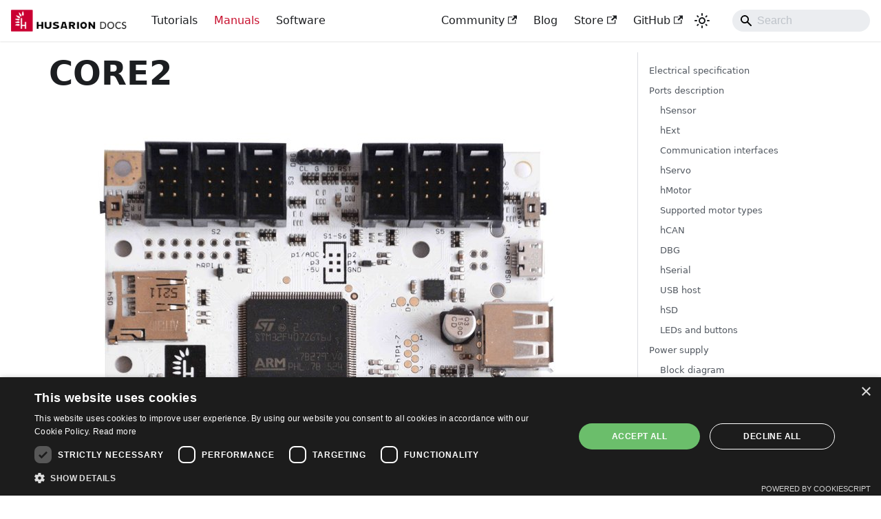

--- FILE ---
content_type: text/html
request_url: https://husarion.com/manuals/core2/
body_size: 86119
content:
<!doctype html>
<html lang="en" dir="ltr" class="docs-wrapper plugin-docs plugin-id-default docs-version-current docs-doc-page docs-doc-id-core2" data-has-hydrated="false">
<head>
<meta charset="UTF-8">
<meta name="generator" content="Docusaurus v3.8.1">
<title data-rh="true">CORE2 | Husarion</title><meta data-rh="true" name="viewport" content="width=device-width,initial-scale=1"><meta data-rh="true" name="twitter:card" content="summary_large_image"><meta data-rh="true" property="og:url" content="https://husarion.com/manuals/core2/"><meta data-rh="true" property="og:locale" content="en"><meta data-rh="true" name="docusaurus_locale" content="en"><meta data-rh="true" name="docsearch:language" content="en"><meta data-rh="true" name="docusaurus_version" content="current"><meta data-rh="true" name="docusaurus_tag" content="docs-default-current"><meta data-rh="true" name="docsearch:version" content="current"><meta data-rh="true" name="docsearch:docusaurus_tag" content="docs-default-current"><meta data-rh="true" property="og:title" content="CORE2 | Husarion"><meta data-rh="true" name="description" content="Electrical specification ##"><meta data-rh="true" property="og:description" content="Electrical specification ##"><link data-rh="true" rel="icon" href="/img/favicon.ico"><link data-rh="true" rel="canonical" href="https://husarion.com/manuals/core2/"><link data-rh="true" rel="alternate" href="https://husarion.com/manuals/core2/" hreflang="en"><link data-rh="true" rel="alternate" href="https://husarion.com/manuals/core2/" hreflang="x-default"><link rel="alternate" type="application/rss+xml" href="/blog/rss.xml" title="Husarion RSS Feed">
<link rel="alternate" type="application/atom+xml" href="/blog/atom.xml" title="Husarion Atom Feed">

<link rel="preconnect" href="https://www.google-analytics.com">
<link rel="preconnect" href="https://www.googletagmanager.com">
<script async src="https://www.googletagmanager.com/gtag/js?id=GTM-MF6C27S"></script>
<script>function gtag(){dataLayer.push(arguments)}window.dataLayer=window.dataLayer||[],gtag("js",new Date),gtag("config","GTM-MF6C27S",{anonymize_ip:!0})</script>
<link rel="preconnect" href="https://www.googletagmanager.com">
<script>window.dataLayer=window.dataLayer||[]</script>
<script>!function(e,t,a,n){e[n]=e[n]||[],e[n].push({"gtm.start":(new Date).getTime(),event:"gtm.js"});var g=t.getElementsByTagName(a)[0],m=t.createElement(a);m.async=!0,m.src="https://www.googletagmanager.com/gtm.js?id=GTM-MF6C27S",g.parentNode.insertBefore(m,g)}(window,document,"script","dataLayer")</script>
















<link rel="stylesheet" href="https://cdn.jsdelivr.net/npm/katex@0.13.24/dist/katex.min.css" integrity="sha384-odtC+0UGzzFL/6PNoE8rX/SPcQDXBJ+uRepguP4QkPCm2LBxH3FA3y+fKSiJ+AmM" crossorigin="anonymous">
<script src="/js/legacy.js"></script><link rel="stylesheet" href="/assets/css/styles.d161c39d.css">
<script src="/assets/js/runtime~main.818b2503.js" defer="defer"></script>
<script src="/assets/js/main.04c40d3e.js" defer="defer"></script>
</head>
<body class="navigation-with-keyboard">
<noscript><iframe src="https://www.googletagmanager.com/ns.html?id=GTM-MF6C27S" height="0" width="0" style="display:none;visibility:hidden"></iframe></noscript>


<svg xmlns="http://www.w3.org/2000/svg" style="display: none;"><defs>
<symbol id="theme-svg-external-link" viewBox="0 0 24 24"><path fill="currentColor" d="M21 13v10h-21v-19h12v2h-10v15h17v-8h2zm3-12h-10.988l4.035 4-6.977 7.07 2.828 2.828 6.977-7.07 4.125 4.172v-11z"/></symbol>
</defs></svg>
<script>!function(){var t="light";var e=function(){try{return new URLSearchParams(window.location.search).get("docusaurus-theme")}catch(t){}}()||function(){try{return window.localStorage.getItem("theme")}catch(t){}}();document.documentElement.setAttribute("data-theme",e||t),document.documentElement.setAttribute("data-theme-choice",e||t)}(),function(){try{const c=new URLSearchParams(window.location.search).entries();for(var[t,e]of c)if(t.startsWith("docusaurus-data-")){var a=t.replace("docusaurus-data-","data-");document.documentElement.setAttribute(a,e)}}catch(t){}}()</script><div id="__docusaurus"><link rel="preload" as="image" href="/logo/husarionDocLogoColor.png"><link rel="preload" as="image" href="/logo/husarionDocLogo.png"><div role="region" aria-label="Skip to main content"><a class="skipToContent_fXgn" href="#__docusaurus_skipToContent_fallback">Skip to main content</a></div><nav aria-label="Main" class="theme-layout-navbar navbar navbar--fixed-top"><div class="navbar__inner"><div class="theme-layout-navbar-left navbar__items"><button aria-label="Toggle navigation bar" aria-expanded="false" class="navbar__toggle clean-btn" type="button"><svg width="30" height="30" viewBox="0 0 30 30" aria-hidden="true"><path stroke="currentColor" stroke-linecap="round" stroke-miterlimit="10" stroke-width="2" d="M4 7h22M4 15h22M4 23h22"></path></svg></button><a class="navbar__brand" href="/"><div class="navbar__logo"><img src="/logo/husarionDocLogoColor.png" alt="Husarion" class="themedComponent_mlkZ themedComponent--light_NVdE"><img src="/logo/husarionDocLogo.png" alt="Husarion" class="themedComponent_mlkZ themedComponent--dark_xIcU"></div></a><a class="navbar__item navbar__link" href="/tutorials/">Tutorials</a><a aria-current="page" class="navbar__item navbar__link navbar__link--active" href="/manuals/">Manuals</a><a class="navbar__item navbar__link" href="/software/">Software</a></div><div class="theme-layout-navbar-right navbar__items navbar__items--right"><a href="https://community.husarion.com/" target="_blank" rel="noopener noreferrer" class="navbar__item navbar__link">Community<svg width="13.5" height="13.5" aria-hidden="true" class="iconExternalLink_nPIU"><use href="#theme-svg-external-link"></use></svg></a><a class="navbar__item navbar__link" href="/blog/">Blog</a><a href="https://store.husarion.com/" target="_blank" rel="noopener noreferrer" class="navbar__item navbar__link">Store<svg width="13.5" height="13.5" aria-hidden="true" class="iconExternalLink_nPIU"><use href="#theme-svg-external-link"></use></svg></a><a href="https://github.com/husarion/" target="_blank" rel="noopener noreferrer" class="navbar__item navbar__link">GitHub<svg width="13.5" height="13.5" aria-hidden="true" class="iconExternalLink_nPIU"><use href="#theme-svg-external-link"></use></svg></a><div class="toggle_vylO colorModeToggle_DEke"><button class="clean-btn toggleButton_gllP toggleButtonDisabled_aARS" type="button" disabled="" title="system mode" aria-label="Switch between dark and light mode (currently system mode)"><svg viewBox="0 0 24 24" width="24" height="24" aria-hidden="true" class="toggleIcon_g3eP lightToggleIcon_pyhR"><path fill="currentColor" d="M12,9c1.65,0,3,1.35,3,3s-1.35,3-3,3s-3-1.35-3-3S10.35,9,12,9 M12,7c-2.76,0-5,2.24-5,5s2.24,5,5,5s5-2.24,5-5 S14.76,7,12,7L12,7z M2,13l2,0c0.55,0,1-0.45,1-1s-0.45-1-1-1l-2,0c-0.55,0-1,0.45-1,1S1.45,13,2,13z M20,13l2,0c0.55,0,1-0.45,1-1 s-0.45-1-1-1l-2,0c-0.55,0-1,0.45-1,1S19.45,13,20,13z M11,2v2c0,0.55,0.45,1,1,1s1-0.45,1-1V2c0-0.55-0.45-1-1-1S11,1.45,11,2z M11,20v2c0,0.55,0.45,1,1,1s1-0.45,1-1v-2c0-0.55-0.45-1-1-1C11.45,19,11,19.45,11,20z M5.99,4.58c-0.39-0.39-1.03-0.39-1.41,0 c-0.39,0.39-0.39,1.03,0,1.41l1.06,1.06c0.39,0.39,1.03,0.39,1.41,0s0.39-1.03,0-1.41L5.99,4.58z M18.36,16.95 c-0.39-0.39-1.03-0.39-1.41,0c-0.39,0.39-0.39,1.03,0,1.41l1.06,1.06c0.39,0.39,1.03,0.39,1.41,0c0.39-0.39,0.39-1.03,0-1.41 L18.36,16.95z M19.42,5.99c0.39-0.39,0.39-1.03,0-1.41c-0.39-0.39-1.03-0.39-1.41,0l-1.06,1.06c-0.39,0.39-0.39,1.03,0,1.41 s1.03,0.39,1.41,0L19.42,5.99z M7.05,18.36c0.39-0.39,0.39-1.03,0-1.41c-0.39-0.39-1.03-0.39-1.41,0l-1.06,1.06 c-0.39,0.39-0.39,1.03,0,1.41s1.03,0.39,1.41,0L7.05,18.36z"></path></svg><svg viewBox="0 0 24 24" width="24" height="24" aria-hidden="true" class="toggleIcon_g3eP darkToggleIcon_wfgR"><path fill="currentColor" d="M9.37,5.51C9.19,6.15,9.1,6.82,9.1,7.5c0,4.08,3.32,7.4,7.4,7.4c0.68,0,1.35-0.09,1.99-0.27C17.45,17.19,14.93,19,12,19 c-3.86,0-7-3.14-7-7C5,9.07,6.81,6.55,9.37,5.51z M12,3c-4.97,0-9,4.03-9,9s4.03,9,9,9s9-4.03,9-9c0-0.46-0.04-0.92-0.1-1.36 c-0.98,1.37-2.58,2.26-4.4,2.26c-2.98,0-5.4-2.42-5.4-5.4c0-1.81,0.89-3.42,2.26-4.4C12.92,3.04,12.46,3,12,3L12,3z"></path></svg><svg viewBox="0 0 24 24" width="24" height="24" aria-hidden="true" class="toggleIcon_g3eP systemToggleIcon_QzmC"><path fill="currentColor" d="m12 21c4.971 0 9-4.029 9-9s-4.029-9-9-9-9 4.029-9 9 4.029 9 9 9zm4.95-13.95c1.313 1.313 2.05 3.093 2.05 4.95s-0.738 3.637-2.05 4.95c-1.313 1.313-3.093 2.05-4.95 2.05v-14c1.857 0 3.637 0.737 4.95 2.05z"></path></svg></button></div><div class="navbarSearchContainer_Bca1"><div class="navbar__search searchBarContainer_NW3z" dir="ltr"><input placeholder="Search" aria-label="Search" class="navbar__search-input searchInput_YFbd" value=""><div class="loadingRing_RJI3 searchBarLoadingRing_YnHq"><div></div><div></div><div></div><div></div></div></div></div></div></div><div role="presentation" class="navbar-sidebar__backdrop"></div></nav><div id="__docusaurus_skipToContent_fallback" class="theme-layout-main main-wrapper mainWrapper_z2l0"><div class="docsWrapper_hBAB"><button aria-label="Scroll back to top" class="clean-btn theme-back-to-top-button backToTopButton_sjWU" type="button"></button><div class="docRoot_UBD9"><main class="docMainContainer_TBSr docMainContainerEnhanced_lQrH"><div class="container padding-top--md padding-bottom--lg"><div class="row"><div class="col docItemCol_VOVn"><div class="docItemContainer_Djhp"><article><div class="tocCollapsible_ETCw theme-doc-toc-mobile tocMobile_ITEo"><button type="button" class="clean-btn tocCollapsibleButton_TO0P">On this page</button></div><div class="theme-doc-markdown markdown"><header><h1>CORE2</h1></header><p><img decoding="async" loading="lazy" src="/assets/images/core2_top_small-f469850d02648e6fcba8517887c82c90.jpg" width="791" height="791" class="img_ev3q">
<img decoding="async" loading="lazy" src="/assets/images/cheatsheet_small-e2c193a09ef9b8b232b16b8220ff54ae.jpg" width="1754" height="1240" class="img_ev3q"></p>
<h2 class="anchor anchorWithStickyNavbar_LWe7" id="electrical-specification">Electrical specification<a href="#electrical-specification" class="hash-link" aria-label="Direct link to Electrical specification" title="Direct link to Electrical specification">​</a></h2>
<table><thead><tr><th>Interface</th><th>Description</th><th>Parameters</th></tr></thead><tbody><tr><td>Power input</td><td>6.8-16V</td><td>70...3000mA current consumption, depends on external modules<br>standard 5.5/2.1 mm DC plug (centre-positive)</td></tr><tr><td>I/O ports</td><td>54</td><td>3.3V/5V tolerant GPIOs<br>series resistance is 330Ω</td></tr><tr><td>ADC</td><td>up to 13 channels</td><td>12-bit resolution</td></tr><tr><td>PWM</td><td>up to 10 channels: 6x 3.3V, 4x H-bridge output</td><td>Frequency range for H-bridge: 1Hz...21khz (in 16 steps) Period range for 3.3V outputs: 1...65535 us</td></tr><tr><td>UART</td><td>up to 4 channels</td><td>baudrate: 4800, 9600, 14400, 19200, 38400, 57600, 115200, 128000, 256000, 1000000, 2000000, 4000000</td></tr><tr><td>I2C</td><td>3 channels</td><td>up to 400kHz</td></tr><tr><td>SPI</td><td>1</td><td>up to 1 Mbps</td></tr><tr><td>CAN</td><td>1</td><td>500kbps</td></tr><tr><td>External Interrupts</td><td>up to 8 channels</td><td>triggered by an edge or voltage level</td></tr></tbody></table>
<h2 class="anchor anchorWithStickyNavbar_LWe7" id="ports-description">Ports description<a href="#ports-description" class="hash-link" aria-label="Direct link to Ports description" title="Direct link to Ports description">​</a></h2>
<h3 class="anchor anchorWithStickyNavbar_LWe7" id="hsensor">hSensor<a href="#hsensor" class="hash-link" aria-label="Direct link to hSensor" title="Direct link to hSensor">​</a></h3>
<p>CORE2 is equipped with six hSensor ports (Shrouded Box Header: 2×3-Pin, 0.1&quot; (2.54 mm) Male).</p>
<p>The hSensor is intended to be used with many different sensors, such as spatial orientation sensors (like MPU9250), light sensors, sound sensors, limit switches and many others.</p>
<p>This port is compatible with LEGO® MINDSTORMS® sets when a special adapter for CORE2 is used.</p>
<p><strong>Each hSensor port contains three basic elements:</strong></p>
<ol>
<li>
<p>An <strong>Analog to Digital Converter (ADC)</strong> channel. The full range is 0 – 3.3V. The alternative function is interrupt input.</p>
</li>
<li>
<p>An <strong>auxiliary 5V supply output</strong> dedicated to supplying the sensor circuit. The maximum current is not limited for each port, but due to the 5 V line total current limit, we recommend keeping the current below 50mA. If you are sure that the total 5V current will not exceed 2A, you can go higher, up to 500mA. See &quot;Power supply&quot; section for more details.</p>
</li>
<li>
<p><strong>4 digital inputs/outputs.</strong> Additionally, some hSensor ports have a hardware UART interface assigned to these IO’s, and some have a hardware I2C interface. If you want UART or I2C, please check the software documentation which physical ports to use.</p>
</li>
</ol>
<p><img decoding="async" loading="lazy" src="/assets/images/hsensor-6280cc12624be550dd32241248768716.svg" width="426" height="327" class="img_ev3q"></p>
<table><thead><tr><th>hSensor pin</th><th>Software name</th><th>Default function</th><th>Alternate function</th></tr></thead><tbody><tr><td>1</td><td>hSensX.pin1</td><td>GPIO</td><td>external interrupt input, ADC converter</td></tr><tr><td>2</td><td>hSensX.pin2</td><td>GPIO</td><td></td></tr><tr><td>3</td><td>hSensX.pin3</td><td>GPIO</td><td>I2C_SCL (in hSens 1 &amp; 2), UART_TX (in hSens 3 &amp; 4), no alt. function (in hSens 5 &amp; 6)</td></tr><tr><td>4</td><td>hSensX.pin4</td><td>GPIO</td><td>I2C_SDA (in hSens 1 &amp; 2), UART_RX (in hSens 3 &amp; 4), no alt. function (in hSens 5 &amp; 6)</td></tr><tr><td>5</td><td>-</td><td>+5V power supply output</td><td></td></tr><tr><td>6</td><td>-</td><td>GND (0V)</td><td></td></tr></tbody></table>
<div class="theme-admonition theme-admonition-info admonition_xJq3 alert alert--info"><div class="admonitionHeading_Gvgb"><span class="admonitionIcon_Rf37"><svg viewBox="0 0 14 16"><path fill-rule="evenodd" d="M7 2.3c3.14 0 5.7 2.56 5.7 5.7s-2.56 5.7-5.7 5.7A5.71 5.71 0 0 1 1.3 8c0-3.14 2.56-5.7 5.7-5.7zM7 1C3.14 1 0 4.14 0 8s3.14 7 7 7 7-3.14 7-7-3.14-7-7-7zm1 3H6v5h2V4zm0 6H6v2h2v-2z"></path></svg></span>info</div><div class="admonitionContent_BuS1"><p>Advice: use <mark>ctrl + SPACE</mark> after typing &quot;software_name.&quot; to see methods in the web IDE.</p></div></div>
<p>Using ADC</p>
<div class="language-text codeBlockContainer_Ckt0 theme-code-block" style="--prism-color:#393A34;--prism-background-color:#f6f8fa"><div class="codeBlockContent_QJqH"><pre tabindex="0" class="prism-code language-text codeBlock_bY9V thin-scrollbar" style="color:#393A34;background-color:#f6f8fa"><code class="codeBlockLines_e6Vv"><span class="token-line" style="color:#393A34"><span class="token plain">hSens1.pin1.enableADC();</span><br></span><span class="token-line" style="color:#393A34"><span class="token plain">while (true) {</span><br></span><span class="token-line" style="color:#393A34"><span class="token plain">	// read analog value (voltage 0.0 - 3.3V)</span><br></span><span class="token-line" style="color:#393A34"><span class="token plain">	float v_analog = hSens1.pin1.analogReadVoltage();</span><br></span><span class="token-line" style="color:#393A34"><span class="token plain" style="display:inline-block"></span><br></span><span class="token-line" style="color:#393A34"><span class="token plain">	// read raw value (voltage 0x0000 - 0x0fff)</span><br></span><span class="token-line" style="color:#393A34"><span class="token plain">	uint16_t v_int = hSens1.pin1.analogReadRaw();</span><br></span><span class="token-line" style="color:#393A34"><span class="token plain" style="display:inline-block"></span><br></span><span class="token-line" style="color:#393A34"><span class="token plain">	printf(&quot;%f | %d\r\n&quot;, v_analog, v_int);</span><br></span><span class="token-line" style="color:#393A34"><span class="token plain">	sys.delay(50);</span><br></span></code></pre></div></div>
<h3 class="anchor anchorWithStickyNavbar_LWe7" id="hext">hExt<a href="#hext" class="hash-link" aria-label="Direct link to hExt" title="Direct link to hExt">​</a></h3>
<p>CORE2 is equipped with one hExt port (Shrouded Box Header: 2×10-Pin, 0.1&quot; (2.54 mm) Male).</p>
<p>hExt is a universal expansion port which contains 12 GPIO pins and very popular communication interfaces used in embedded systems: UART, I2C and SPI. The purpose of this port is to enable the communication with various electronic modules, (e.g. with the external servo driver) or creation your own ones.</p>
<p>Each hExt port contains:</p>
<ul>
<li>12 x GPIO. Three of these can be configured as external interrupts, seven pins have an ADC converter as an alternative function and two can detect external interrupt contidtions.</li>
<li>UART interface (can be used as two additional GPIOs).</li>
<li>SPI interface (can be used as three additional GPIOs).</li>
<li>I2C interface (can be used as two additional GPIOs).</li>
<li>+5V supply voltage. Be aware that the 5V line is shared among all devices supplied with 5V.  If you are sure that the total 5V current will not exceed 2A, you can go up to 500mA. See &quot;Power supply&quot; section for more details.</li>
</ul>
<p>All interfaces are compatible with 3.3V CMOS logic. The A/D converter range is 0 - 3.3 V.</p>
<p><img decoding="async" loading="lazy" src="/assets/images/hext-419f83426b87b4fb17bd813c39a9dd9b.svg" width="496" height="565" class="img_ev3q"></p>
<h5 class="anchor anchorWithStickyNavbar_LWe7" id="pin-functions">Pin functions<a href="#pin-functions" class="hash-link" aria-label="Direct link to Pin functions" title="Direct link to Pin functions">​</a></h5>
<table><thead><tr><th>hExt pin</th><th>Software name</th><th>Default function</th><th>Alternate function</th></tr></thead><tbody><tr><td>1</td><td>hExt.pin1</td><td>GPIO</td><td>external interrupt input, ADC converter</td></tr><tr><td>2</td><td>hExt.pin2</td><td>GPIO</td><td>external interrupt input, ADC converter</td></tr><tr><td>3</td><td>hExt.pin3</td><td>GPIO</td><td>ADC converter</td></tr><tr><td>4</td><td>hExt.pin4</td><td>GPIO</td><td>ADC converter</td></tr><tr><td>5</td><td>hExt.pin5</td><td>GPIO</td><td>ADC converter</td></tr><tr><td>6</td><td>hExt.serial.pinRx</td><td>UART RX</td><td>GPIO</td></tr><tr><td>7</td><td>hExt.serial.pinTx</td><td>UART TX</td><td>GPIO</td></tr><tr><td>8</td><td>hExt.spi.pinSck</td><td>SPI SCK</td><td>GPIO</td></tr><tr><td>9</td><td>hExt.spi.pinMiso</td><td>SPI MISO</td><td>GPIO, ADC converter</td></tr><tr><td>10</td><td>hExt.spi.pinMosi</td><td>SPI MOSI</td><td>GPIO,ADC converter</td></tr><tr><td>11</td><td>hExt.i2c.pinSda</td><td>I2C SDA</td><td>GPIO</td></tr><tr><td>12</td><td>hExt.i2c.pinScl</td><td>I2C SCL</td><td>GPIO</td></tr><tr><td>13</td><td>-</td><td>+5V power supply output</td><td>-</td></tr><tr><td>14</td><td>-</td><td>GND (0V)</td><td>-</td></tr><tr><td>15</td><td>-</td><td>+Vin (6-16V) power supply output</td><td>-</td></tr><tr><td>16</td><td>-</td><td>GND (0V)</td><td>-</td></tr><tr><td>17</td><td>-</td><td>+Vin (6-16V) power supply output</td><td>-</td></tr><tr><td>18</td><td>-</td><td>GND (0V)</td><td>-</td></tr><tr><td>19</td><td>-</td><td>+Vin (6-16V) power supply output</td><td>-</td></tr><tr><td>20</td><td>-</td><td>GND (0V)</td><td>-</td></tr></tbody></table>
<h3 class="anchor anchorWithStickyNavbar_LWe7" id="communication-interfaces">Communication interfaces<a href="#communication-interfaces" class="hash-link" aria-label="Direct link to Communication interfaces" title="Direct link to Communication interfaces">​</a></h3>
<table><thead><tr><th>hExt communication interface</th><th>Software name</th><th>Parameters</th></tr></thead><tbody><tr><td>USART</td><td>hExt.serial</td><td>baudrate: 4800, 9600, 14400, 19200, 38400, 57600, 115200, 128000, 256000, 1000000, 2000000, 4000000</td></tr><tr><td>SPI</td><td>hExt.spi</td><td>up to 1 Mbps</td></tr><tr><td>I2C</td><td>hExt.i2c</td><td>up to 400kHz</td></tr></tbody></table>
<h3 class="anchor anchorWithStickyNavbar_LWe7" id="hservo">hServo<a href="#hservo" class="hash-link" aria-label="Direct link to hServo" title="Direct link to hServo">​</a></h3>
<p>You can connect up to 6 servo motors directly to CORE2. Power supply is onboard thanks to integrated DC/DC converter with selectable voltage output (remember that there is one power supply voltage for all servos).</p>
<p><img decoding="async" loading="lazy" src="/assets/images/hservo-d115955d9257609afd8b92f6f4e68fca.svg" width="411" height="219" class="img_ev3q"></p>
<table><thead><tr><th>hServo pin</th><th>Description</th><th>Parameters</th></tr></thead><tbody><tr><td>1</td><td>PWM output</td><td>3.3V standard, pulse width: 1 - 65535 us, pulse period: 1 - 65535 us (can not be higher than pulse width)</td></tr><tr><td>2</td><td>Servo power supply output</td><td>selectable voltage level: 5V / 6V / 7.4V / 8.6V (tolerance +/- 0.2V), maximum current comsuption for all servos: 2.5A (continuous) , 4A (peak)</td></tr><tr><td>3</td><td>GND (0V)</td><td>up to 400kHz</td></tr></tbody></table>
<div class="language-cpp codeBlockContainer_Ckt0 theme-code-block" style="--prism-color:#393A34;--prism-background-color:#f6f8fa"><div class="codeBlockContent_QJqH"><pre tabindex="0" class="prism-code language-cpp codeBlock_bY9V thin-scrollbar" style="color:#393A34;background-color:#f6f8fa"><code class="codeBlockLines_e6Vv"><span class="token-line" style="color:#393A34"><span class="token plain">hServoModule</span><span class="token punctuation" style="color:#393A34">.</span><span class="token function" style="color:#d73a49">enablePower</span><span class="token punctuation" style="color:#393A34">(</span><span class="token punctuation" style="color:#393A34">)</span><span class="token punctuation" style="color:#393A34">;</span><span class="token plain"></span><br></span><span class="token-line" style="color:#393A34"><span class="token plain">hServoModule</span><span class="token punctuation" style="color:#393A34">.</span><span class="token plain">s1</span><span class="token punctuation" style="color:#393A34">.</span><span class="token function" style="color:#d73a49">setPeriod</span><span class="token punctuation" style="color:#393A34">(</span><span class="token number" style="color:#36acaa">20000</span><span class="token punctuation" style="color:#393A34">)</span><span class="token punctuation" style="color:#393A34">;</span><span class="token plain"> </span><span class="token comment" style="color:#999988;font-style:italic">//PWM period 20ms</span><span class="token plain"></span><br></span><span class="token-line" style="color:#393A34"><span class="token plain"></span><span class="token keyword" style="color:#00009f">while</span><span class="token plain"> </span><span class="token punctuation" style="color:#393A34">(</span><span class="token number" style="color:#36acaa">1</span><span class="token punctuation" style="color:#393A34">)</span><span class="token plain"> </span><span class="token punctuation" style="color:#393A34">{</span><span class="token plain"></span><br></span><span class="token-line" style="color:#393A34"><span class="token plain">	hServoModule</span><span class="token punctuation" style="color:#393A34">.</span><span class="token plain">s1</span><span class="token punctuation" style="color:#393A34">.</span><span class="token function" style="color:#d73a49">setWidth</span><span class="token punctuation" style="color:#393A34">(</span><span class="token number" style="color:#36acaa">1000</span><span class="token punctuation" style="color:#393A34">)</span><span class="token punctuation" style="color:#393A34">;</span><span class="token plain"> </span><span class="token comment" style="color:#999988;font-style:italic">//set pulse width: 1000us</span><span class="token plain"></span><br></span><span class="token-line" style="color:#393A34"><span class="token plain">	sys</span><span class="token punctuation" style="color:#393A34">.</span><span class="token function" style="color:#d73a49">delay</span><span class="token punctuation" style="color:#393A34">(</span><span class="token number" style="color:#36acaa">1000</span><span class="token punctuation" style="color:#393A34">)</span><span class="token punctuation" style="color:#393A34">;</span><span class="token plain"></span><br></span><span class="token-line" style="color:#393A34"><span class="token plain">	hServoModule</span><span class="token punctuation" style="color:#393A34">.</span><span class="token plain">s1</span><span class="token punctuation" style="color:#393A34">.</span><span class="token function" style="color:#d73a49">setWidth</span><span class="token punctuation" style="color:#393A34">(</span><span class="token number" style="color:#36acaa">2000</span><span class="token punctuation" style="color:#393A34">)</span><span class="token punctuation" style="color:#393A34">;</span><span class="token plain"></span><br></span><span class="token-line" style="color:#393A34"><span class="token plain">	sys</span><span class="token punctuation" style="color:#393A34">.</span><span class="token function" style="color:#d73a49">delay</span><span class="token punctuation" style="color:#393A34">(</span><span class="token number" style="color:#36acaa">1000</span><span class="token punctuation" style="color:#393A34">)</span><span class="token punctuation" style="color:#393A34">;</span><span class="token plain"></span><br></span><span class="token-line" style="color:#393A34"><span class="token plain"></span><span class="token punctuation" style="color:#393A34">}</span><br></span></code></pre></div></div>
<h3 class="anchor anchorWithStickyNavbar_LWe7" id="hmotor">hMotor<a href="#hmotor" class="hash-link" aria-label="Direct link to hMotor" title="Direct link to hMotor">​</a></h3>
<p>CORE2 is equipped with four hMotor ports.</p>
<p>The hMotor is intended to be used with a DC motor with encoder, but you don’t have to use the encoder interface if you have a standard DC motor. The hMotor interface is fully-compatible with LEGO® MINDSTORMS® sets (remember that you have to use special adapter to use these sets).</p>
<p><strong>Each hMot port contains three basic elements:</strong></p>
<p>An <strong>H - bridge</strong> for driving the DC motor (with or without encoder) or a stepper motor. It can also be used for driving other devices, but don’t forget about a PWM signal on the output and its limitations. The maximum average output current for each hMot is 1A, and the maximum peak current is 2A. The H-bridge is supplied from the CORE2 power supply voltage Vin (6 - 16V) and you can expect the same at the H-bridge output.</p>
<p>An <strong>auxiliary 5V supply</strong> output dedicated to supplying the encoder circuit. The maximum current is not limited for each port, but due to the 5 V line total current limit, it is recommended keeping the current below 50mA. If you are sure that the total 5 V current will not exceed 2A, you can go higher, up to 1A. See &quot;Power supply&quot; section for more details.</p>
<p>A <strong>quadrature encoder interface</strong> is used to control position or speed of the electric motor shaft, so you know whether your control algorithm works as you expected. Husarion CORE2 uses hardware quadrature encoder interface provided by STM32F4 microcontroller (functionality built into some timer peripheral interfaces of STM32F4). For this reason you don&#x27;t waste processing power of CPU to detect each slope on encoder output signal. Everything is done by special hardware interface, so you don&#x27;t have to worry about missing any change of your motor shaft.
Wikipedia provides an accessible explanation how encoders work: <a href="https://en.wikipedia.org/wiki/Rotary_encoder" target="_blank" rel="noopener noreferrer">incremental rotary encoder</a>.</p>
<p>The encoder interface is compatible with the majority of popular optical and magnetic encoders integrated with motors or sold separately.</p>
<p><img decoding="async" loading="lazy" src="/assets/images/hmot-509ef3496dbd31e521c767510c248d93.svg" width="360" height="366" class="img_ev3q"></p>
<table><thead><tr><th>hMot pin</th><th>Default function</th><th>Description</th></tr></thead><tbody><tr><td>1</td><td>Output A</td><td>Output voltage: 0 - Vin (6-16V), Output current: 1A (continuous), 2A (peak) with built-in overcurrent protection</td></tr><tr><td>2</td><td>Output B</td><td>Output voltage: 0 - Vin (6-16V), Output current: 1A (continuous), 2A (peak) with built-in overcurrent protection</td></tr><tr><td>3</td><td>GND</td><td>Ground terminal</td></tr><tr><td>4</td><td>+5V output</td><td>Voltage supply for encoder circuit. Keep the maximum current below 50mA for each hMot port.</td></tr><tr><td>5</td><td>Encoder input A</td><td>5V standard digital input for encoder interface (channel A)</td></tr><tr><td>6</td><td>Encoder input B</td><td>5V standard digital input for encoder interface (channel B)</td></tr></tbody></table>
<h3 class="anchor anchorWithStickyNavbar_LWe7" id="supported-motor-types">Supported motor types<a href="#supported-motor-types" class="hash-link" aria-label="Direct link to Supported motor types" title="Direct link to Supported motor types">​</a></h3>
<p><strong>DC motor with encoder</strong></p>
<p><img decoding="async" loading="lazy" src="/assets/images/motors_encoders-097644931d50c6a99045450e69a01369.jpg" width="600" height="410" class="img_ev3q"></p>
<p>This motor type is suitable for more professional applications. It can be identified by 6 wires coming out of the encoder board. DC motor with quadrature encoder interface allows you to create own sophisticated control algorithm optimized for your application in contrast to RC servos that can&#x27;t give any feedback to your algorithms.</p>
<p>Remember not to power your motors using higher voltage than recommended in their specification.</p>
<p><strong>DC motor without encoder</strong></p>
<p><img decoding="async" loading="lazy" src="/assets/images/dc_motor-f63e9a8023a1208eb2607fac9c3b2cb6.jpg" width="400" height="385" class="img_ev3q"></p>
<p>Of course, in many cases you don&#x27;t need the encoder - e.g. if you need to drive wheels without sensing their position. In that case you can use a simple DC motor with gearbox. It can be identified by 2 wires coming out of the motor.</p>
<p>Despite the lack of the encoder, you still can recognize the extreme positions of your mechanism using the limit switches.</p>
<p><strong>LEGO® motor</strong></p>
<p><img decoding="async" loading="lazy" src="/assets/images/lego_motors-e07d2bd903041be3dd9f8162e91798a0.jpg" width="600" height="338" class="img_ev3q"></p>
<p>CORE2 is fully compatible with servomotors from LEGO® Mindstorms® when used with connector adapter. There are 3 types of LEGO® servomotors: motor from NXT/NXT2.0 kit and two types from EV3 kit. In fact, they are all motors with quadrature encoder. \
Remember that LEGO® motors have 9V nominal voltage and when you supply CORE2 with higher voltage, you should limit the PWM duty cycle.</p>
<p><strong>Stepper motor</strong></p>
<p><img decoding="async" loading="lazy" src="/assets/images/hstep-2c35cc79ae10445b06153760fa74b1f5.png" width="400" height="362" class="img_ev3q"></p>
<p>Connecting a bipolar stepper motor is also possible. In this case, you need two hMotor ports to drive one stepper motor. If your motor windings have 4 or 6 terminals, it can work in the bipolar configuration (the 6-terminal motors can work in both unipolar and bipolar configuration). In the picture you can see how to connect the bipolar motor with two H-bridge outputs.</p>
<h3 class="anchor anchorWithStickyNavbar_LWe7" id="hcan">hCAN<a href="#hcan" class="hash-link" aria-label="Direct link to hCAN" title="Direct link to hCAN">​</a></h3>
<p><strong>Basics</strong></p>
<p>The CAN (Controller Area Network) is the best way to expand your device with more than one CORE2 or with other modules with a CAN interface. When two or more COREs are connected with hCAN they are able to send commands via a real-time network. One CORE2 is not enough for your application? No problem! Use as many CORE2&#x27;s as you need for your projects and connect one of them to the Internet - every command will be executed very quickly. One CORE2 can be connected to the Internet while the others take care of all the sensors and motors.</p>
<p><strong>Physical interface</strong></p>
<p>For those who don’t know what CAN is, it’s a two-wire, bidirectional, differential bus, commonly used in automotive applications. You will find more on Wikipedia: <a href="https://en.wikipedia.org/wiki/CAN_bus" target="_blank" rel="noopener noreferrer">CAN bus</a></p>
<p>We used a non-standard connector. The industrial standard is a 9-pin DSUB connector, but of course it&#x27;s too large, so we decided to use a 3 pin, 2.54mm pitch header which.</p>
<p><strong>Termination</strong></p>
<p>Communication via CAN requires terminated transmission line. Thus, CORE2 has the selectable terminator on board. For short distances, terminator can be connected only to the one end of the bus. CORE2 has an optional jumper (to be soldered) that connects a 100Ω, 220Ω or both resistors to the line. Two CORE2s with two terminators (jumper soldered in 100Ω configuration) can communicate with full speed at long distances.</p>
<p>If you need to connect more than two CORE2s, you can attach jumpers in only one or two CORE2s and remove jumpers from the others to keep the total impedance greater than 45Ω. The special case is the &quot;star&quot; connection, where you can leave the termination only in one CORE2 that is the star common junction node. The recommended termination for this case is 100Ω or 100Ω||220Ω (in parallel) that gives the resistance ~69Ω.</p>
<p><img decoding="async" loading="lazy" src="/assets/images/hcan-bc8aa311ea76823f7803cf22ca5aecb9.svg" width="518" height="222" class="img_ev3q"></p>
<table><thead><tr><th>hCan pin</th><th>Signal</th><th>Description</th></tr></thead><tbody><tr><td>1</td><td>CAN H</td><td>CAN high (positive) line</td></tr><tr><td>2</td><td>GND</td><td>Ground (0V)</td></tr><tr><td>3</td><td>CAN L</td><td>CAN low (negative) line</td></tr></tbody></table>
<h3 class="anchor anchorWithStickyNavbar_LWe7" id="dbg">DBG<a href="#dbg" class="hash-link" aria-label="Direct link to DBG" title="Direct link to DBG">​</a></h3>
<div class="image center h300"><p><img decoding="async" loading="lazy" src="/assets/images/dbg-355e6659ecbd95f76e2826da0174cd0f.svg" width="221" height="264" class="img_ev3q"></p></div>
<p>If you are an advanced code developer you will probably appreciate it! The DBG connector
allows you not only to upload the code to the CORE2, but it is also a debugging interface for the STM32F4 microcontroller.</p>
<p>To use the DBG interface, you need an additional hardware programmer/debugger: ST-LINK/V2. You can find the original one here: <a href="http://www.st.com/web/catalog/tools/FM146/CL1984/SC724/SS1677/PF251168" target="_blank" rel="noopener noreferrer">ST-LINK/V2</a></p>
<p>You also need to configure the offline development environment. You will find the instructions here: <a href="/tutorials/deprecated/offline-development-tools/">Husarion SDK</a></p>
<h3 class="anchor anchorWithStickyNavbar_LWe7" id="hserial">hSerial<a href="#hserial" class="hash-link" aria-label="Direct link to hSerial" title="Direct link to hSerial">​</a></h3>
<p>The hSerial port is an USB device port with a standard micro B USB connector, but it&#x27;s called &quot;hSerial&quot; because this port is connected to the serial port of the microcontroller. It is not the native USB port - it uses the FTDI® chip to connect the internal serial port to your computer or other USB host.</p>
<p>The hSerial port can be used to:</p>
<ul>
<li>read logs from the CORE2 device on your computer,</li>
<li>upload new software to the CORE2 microcontroller (if the wireless connection is not available),</li>
<li>other communication with any USB host device (FTDI driver is needed).</li>
</ul>
<p>CORE2 cannot be powered via the USB hSerial port!</p>
<h3 class="anchor anchorWithStickyNavbar_LWe7" id="usb-host">USB host<a href="#usb-host" class="hash-link" aria-label="Direct link to USB host" title="Direct link to USB host">​</a></h3>
<p>The USB host connector has two functions:</p>
<ul>
<li>a full-speed, native USB 2.0 host port, that works with STM32F4 microcontroller (default),</li>
<li>an expansion of the USB port from Raspberry Pi Zero (for more advanced users).</li>
</ul>
<p>Independently from chosen function, it also works as a port for charging mobile
devices. Data connection and charging (up to 1A) can be provided simultaneously.</p>
<p><img decoding="async" loading="lazy" alt="Jumpers configuration example" src="/assets/images/jumper_USB_opis2-5ae583418bf4d058df9bdf1820826c8a.jpg" title="Jumpers configuration example" width="447" height="232" class="img_ev3q"></p>
<p>The function is chosen by soldering small jumpers on the bottom side of the PCB
(see the picture).</p>
<p>In the first case, the USB host port allows you to connect any smartphone or tablet
with a USB device port or USB OTG port. If you are more familiar with programming,
you can connect any compatible USB device. If you are a beginner, use the device
supported by our libraries.</p>
<p>The second function of this port is provided for more advanced users, because it
needs soldering the twisted-pair wire from Raspberry Pi Zero board to the CORE2
board. Thanks to that function, you are able to connect e.g. Wi-Fi dongle to the Raspberry
Pi Zero without using the additional USB-OTG adapter.</p>
<p>The table below explains the jumpers functions.</p>
<table><thead><tr><th>Position</th><th>Jumper 1</th><th>Jumper 2</th><th>Jumper 3</th></tr></thead><tbody><tr><td>A</td><td>USB works with STM32F4</td><td>USB works with STM32F4</td><td>USB power is controlled by STM32F4</td></tr><tr><td>B</td><td>USB works with Raspberry Pi Zero</td><td>USB works with Raspberry Pi Zero</td><td>USB power is permanently switched on</td></tr></tbody></table>
<p>The second table explains in easy way which configuration is for you:</p>
<table><thead><tr><th>USB function</th><th>Jumper 1 pos.</th><th>Jumper 2 pos.</th><th>Jumper 3 pos.</th></tr></thead><tbody><tr><td>USB works with STM32F4</td><td>A</td><td>A</td><td>A</td></tr><tr><td>USB works with Raspberry Pi Zero</td><td>B</td><td>B</td><td>B</td></tr><tr><td>Charging only (with no communication)</td><td>unsoldered</td><td>unsoldered</td><td>B</td></tr><tr><td>Charging controlled by STM32F4 (default)</td><td>unsoldered</td><td>unsoldered</td><td>A</td></tr></tbody></table>
<h3 class="anchor anchorWithStickyNavbar_LWe7" id="hsd">hSD<a href="#hsd" class="hash-link" aria-label="Direct link to hSD" title="Direct link to hSD">​</a></h3>
<p>Just a connector for a standard microSD card. It uses one of the SPI interfaces available in the microcontroller. The rest is software.</p>
<h3 class="anchor anchorWithStickyNavbar_LWe7" id="leds-and-buttons">LEDs and buttons<a href="#leds-and-buttons" class="hash-link" aria-label="Direct link to LEDs and buttons" title="Direct link to LEDs and buttons">​</a></h3>
<p><img decoding="async" loading="lazy" src="/assets/images/leds-65c1842245886ae06390b076d294beca.svg" width="117" height="83" class="img_ev3q"></p>
<p>There are 3 green LEDs and 2 buttons to be controlled by user on CORE2. The hLED1, hLED2 and hLED3 are described as <strong>L1</strong>, <strong>L2</strong>, <strong>L3</strong> on the PCB. The buttons hBtn1 and hBtn2 are placed near the LEDs.</p>
<p>The <strong>PWR</strong> LED is indicating that CORE2 board is powered and switched on.</p>
<p>The <strong>LR1</strong>, <strong>LR2</strong> LEDs are used by modules connected to RPI connector.</p>
<div class="language-text codeBlockContainer_Ckt0 theme-code-block" style="--prism-color:#393A34;--prism-background-color:#f6f8fa"><div class="codeBlockContent_QJqH"><pre tabindex="0" class="prism-code language-text codeBlock_bY9V thin-scrollbar" style="color:#393A34;background-color:#f6f8fa"><code class="codeBlockLines_e6Vv"><span class="token-line" style="color:#393A34"><span class="token plain">LED1.off(); // initially off</span><br></span><span class="token-line" style="color:#393A34"><span class="token plain">LED2.on(); // LED2 will stay on</span><br></span><span class="token-line" style="color:#393A34"><span class="token plain">while (true) {</span><br></span><span class="token-line" style="color:#393A34"><span class="token plain">	LED1.toggle(); // toggle LED1</span><br></span><span class="token-line" style="color:#393A34"><span class="token plain">	sys.delay(500); // wait for 500 ms</span><br></span><span class="token-line" style="color:#393A34"><span class="token plain">}</span><br></span></code></pre></div></div>
<p>In case you observe LEDs blinking in a strange way, it means that the microcontroller fell into hard fault state and needs reset. It can happen if you accidentally execute an inappropriate program code. The picture below shows how it looks like:</p>
<p><img decoding="async" loading="lazy" src="/assets/images/L123_hard_fault-ebeb7425e40d9124f860a1e5f35b3029.gif" width="373" height="280" class="img_ev3q"></p>
<p>The buttons can be used in a very simple way:</p>
<div class="language-cpp codeBlockContainer_Ckt0 theme-code-block" style="--prism-color:#393A34;--prism-background-color:#f6f8fa"><div class="codeBlockContent_QJqH"><pre tabindex="0" class="prism-code language-cpp codeBlock_bY9V thin-scrollbar" style="color:#393A34;background-color:#f6f8fa"><code class="codeBlockLines_e6Vv"><span class="token-line" style="color:#393A34"><span class="token keyword" style="color:#00009f">while</span><span class="token plain"> </span><span class="token punctuation" style="color:#393A34">(</span><span class="token boolean" style="color:#36acaa">true</span><span class="token punctuation" style="color:#393A34">)</span><span class="token plain"> </span><span class="token punctuation" style="color:#393A34">{</span><span class="token plain"></span><br></span><span class="token-line" style="color:#393A34"><span class="token plain">	</span><span class="token keyword" style="color:#00009f">if</span><span class="token punctuation" style="color:#393A34">(</span><span class="token plain">hBtn1</span><span class="token punctuation" style="color:#393A34">.</span><span class="token function" style="color:#d73a49">isPressed</span><span class="token punctuation" style="color:#393A34">(</span><span class="token punctuation" style="color:#393A34">)</span><span class="token plain"> </span><span class="token operator" style="color:#393A34">==</span><span class="token plain"> </span><span class="token number" style="color:#36acaa">1</span><span class="token punctuation" style="color:#393A34">)</span><span class="token punctuation" style="color:#393A34">{</span><span class="token plain"></span><br></span><span class="token-line" style="color:#393A34"><span class="token plain">		LED3</span><span class="token punctuation" style="color:#393A34">.</span><span class="token function" style="color:#d73a49">on</span><span class="token punctuation" style="color:#393A34">(</span><span class="token punctuation" style="color:#393A34">)</span><span class="token punctuation" style="color:#393A34">;</span><span class="token plain"></span><br></span><span class="token-line" style="color:#393A34"><span class="token plain">	</span><span class="token punctuation" style="color:#393A34">}</span><span class="token keyword" style="color:#00009f">else</span><span class="token punctuation" style="color:#393A34">{</span><span class="token plain"></span><br></span><span class="token-line" style="color:#393A34"><span class="token plain">		LED3</span><span class="token punctuation" style="color:#393A34">.</span><span class="token function" style="color:#d73a49">off</span><span class="token punctuation" style="color:#393A34">(</span><span class="token punctuation" style="color:#393A34">)</span><span class="token punctuation" style="color:#393A34">;</span><span class="token plain"></span><br></span><span class="token-line" style="color:#393A34"><span class="token plain">	sys</span><span class="token punctuation" style="color:#393A34">.</span><span class="token function" style="color:#d73a49">delay</span><span class="token punctuation" style="color:#393A34">(</span><span class="token number" style="color:#36acaa">50</span><span class="token punctuation" style="color:#393A34">)</span><span class="token punctuation" style="color:#393A34">;</span><span class="token plain"></span><br></span><span class="token-line" style="color:#393A34"><span class="token plain"></span><span class="token punctuation" style="color:#393A34">}</span><br></span></code></pre></div></div>
<h2 class="anchor anchorWithStickyNavbar_LWe7" id="power-supply">Power supply<a href="#power-supply" class="hash-link" aria-label="Direct link to Power supply" title="Direct link to Power supply">​</a></h2>
<p>Before powering the CORE2 you should know something about its power supply input.</p>
<p>The <strong>CORE2</strong> input voltage (Vin) must be in the range 6 - 16V. The recommended input voltage range is 7 - 15V. The power connector is a standard DC 5.5/2.1 (centre-positive) type. The minimum power supply output current to run CORE2 itself is about 150mA@12V and 200mA@9V.</p>
<p>The <strong>CORE2-ROS</strong> input voltage (Vin) must be in the range 6.5 - 16V. The recommended input voltage range is 7.5 - 15V. The minimum power supply output current to run CORE2-ROS depends on SBC board used with CORE2.
For Raspberry Pi, the minimum output current that must be provided from supply is about 1.5A@12V and 2A@9V. For ASUS Tinker Board the minimum current is 2A@12V and 2.7A@9V.</p>
<p>When using motors or other high-power modules with CORE2/CORE2-ROS, the minimum recommended power supply is 12V 5A or even more.</p>
<p>The CORE2 power supply input has overvoltage (&gt;16V), reverse-polarity and overcurrent (~4A) protections. The long-term overvoltage state shall be avoided!</p>
<h3 class="anchor anchorWithStickyNavbar_LWe7" id="block-diagram">Block diagram<a href="#block-diagram" class="hash-link" aria-label="Direct link to Block diagram" title="Direct link to Block diagram">​</a></h3>
<p><img decoding="async" loading="lazy" src="/assets/images/powersupply-640f217fa465576a184d2545d33e686c.svg" width="1029" height="449" class="img_ev3q"></p>
<table><thead><tr><th>Voltage line name</th><th>I max</th><th>Available on port:</th><th>Info</th></tr></thead><tbody><tr><td>Vin</td><td>-</td><td>-</td><td>main power input</td></tr><tr><td>Vin(p)</td><td>2A</td><td>hExt</td><td>gated main input</td></tr><tr><td>+5V</td><td>2A</td><td>hMot, hRPI, USB host</td><td></td></tr><tr><td>+5V(sw)</td><td>1A</td><td>hSensor, hExt</td><td>drawn from +5V, switched by software</td></tr><tr><td>+3.3V</td><td>0.5A</td><td>-</td><td>only for internal circuits</td></tr><tr><td>Vservo</td><td>3A</td><td>hServoModule</td><td>programmable voltage: 5/6/7.4/8.2V</td></tr></tbody></table>
<h3 class="anchor anchorWithStickyNavbar_LWe7" id="controlling-servo-power-supply">Controlling servo power supply<a href="#controlling-servo-power-supply" class="hash-link" aria-label="Direct link to Controlling servo power supply" title="Direct link to Controlling servo power supply">​</a></h3>
<div class="language-text codeBlockContainer_Ckt0 theme-code-block" style="--prism-color:#393A34;--prism-background-color:#f6f8fa"><div class="codeBlockContent_QJqH"><pre tabindex="0" class="prism-code language-text codeBlock_bY9V thin-scrollbar" style="color:#393A34;background-color:#f6f8fa"><code class="codeBlockLines_e6Vv"><span class="token-line" style="color:#393A34"><span class="token plain">hServoModule.enablePower(); //turn servo DC/DC power converter on</span><br></span><span class="token-line" style="color:#393A34"><span class="token plain">hServoModule.setPowerMedium(); //set 6V on DC/DC power converter output</span><br></span></code></pre></div></div>
<h2 class="anchor anchorWithStickyNavbar_LWe7" id="how-to-power-core2">How to power CORE2?<a href="#how-to-power-core2" class="hash-link" aria-label="Direct link to How to power CORE2?" title="Direct link to How to power CORE2?">​</a></h2>
<p>You can supply the CORE2 with:</p>
<ul>
<li>5 - 10 AA/AAA cells;</li>
<li>6 - 11 NiCd/NiMH cells;</li>
<li>2 or 3 Li-Ion/Li-Poly cells (e.g. 18650 batteries);</li>
<li>an AC-to-DC wall adapter;</li>
<li>a 12 V lead-acid battery.</li>
</ul>
<p><strong>CORE2 cannot be supplied from the USB port of your laptop.</strong> Why? This is a controller designed for automation &amp; robotics applications and has motor drivers on its board. Motors cannot be supplied from USB due to the current and voltage requirements. To avoid the risk of damaging the USB port we decided to supply CORE2 separately. CORE2 is designed to be programmed wirelessly and the USB connection is not the basic way to program or supply the controller (however, programming is possible through hSerial).</p>
<p>How much current does it need? It strongly depends on the robot configuration. A CORE2 without any devices connected needs up to 80mA. When you connect certain motors, current peaks can reach several amperes. The average current should not exceed 4A, otherwise the overcurrent protection will be triggered and unexpected resets will occur. Remember this when you are designing your device.</p>
<p>CORE2 has two internal voltage regulators. The input voltage (behind protection circuit) Vin(p) is converted to 5V by a switching regulator, and then to 3.3V by a linear voltage regulator. Be aware of the current limits – the total current must not exceed 2A through the 5V line. We will also remind you about power limitations in the description of individual interfaces.</p>
<p>The supply voltage +5V(sw) for hExt and hSens connectors can be switched on and off. It is enabled by default but can be switched off in the software.<br></p>
<p><strong>Power supply alternatives</strong></p>
<p>If you are not willing to use AA or similar alkaline batteries, the first alternative is to use NiCd or NiMH rechargeable batteries - but they have much lower nominal voltage. The better alternative are Li-Ion or Li-Poly batteries. Fortunately, these are available in the same shape as AA batteries and they are called “14500”. The name comes from their dimensions: 14x50mm.</p>
<p>Of course, you will also need a charger.</p>
<p>Remebmer that Li-Ion and Li-Poly batteries have higher nominal voltage and you have to use 3 cells instead of 6 cells. To do that, you can:</p>
<ul>
<li>use only one 3*AA battery holder with 3 Li-Ion/Poly batteries,</li>
<li>use 6*AA battery holder with 3 “dummy” batteries and 3 Li-Ion/Poly batteries.</li>
</ul>
<hr>
<h2 class="anchor anchorWithStickyNavbar_LWe7" id="internet-access">Internet access<a href="#internet-access" class="hash-link" aria-label="Direct link to Internet access" title="Direct link to Internet access">​</a></h2>
<p>To use CORE2 hardware from the cloud, you need to provide the Internet connection for CORE2.</p>
<p>This can be done thanks to cheap Wi-Fi module, such as ESP32 which is sufficient in most cases. In certain uses more computing power and andvanced onboard libraries (e.g. ROS - Robotic Operating System) are necessary CORE2 can be connected with a Linux computer (e.g. RaspberryPi). When working with Linux, cloud connection is not available, it can be flashed with offline tools like <a href="/tutorials/mbed/1-environment-configuration/">MBED framework</a>.</p>
<h3 class="anchor anchorWithStickyNavbar_LWe7" id="connecting-core2-to-the-cloud">Connecting CORE2 to the cloud<a href="#connecting-core2-to-the-cloud" class="hash-link" aria-label="Direct link to Connecting CORE2 to the cloud" title="Direct link to Connecting CORE2 to the cloud">​</a></h3>
<p>Use hConfig app (to be found on AppStore or Google Play) where wizard will guide you through all the steps required to connect your CORE2 to the Husarion cloud.</p>
<h3 class="anchor anchorWithStickyNavbar_LWe7" id="status-leds">Status LEDs<a href="#status-leds" class="hash-link" aria-label="Direct link to Status LEDs" title="Direct link to Status LEDs">​</a></h3>
<p>There are 2 status LEDs - LR1 and LR2 - controlled directly from the ESP32/RPi device. These LEDs can&#x27;t be controlled from STM32 microcontroller. The following table shows their behavior under different conditions:</p>
<table><thead><tr><th>Mode</th><th>LR1 (yellow)</th><th>LR2 (blue)</th><th>Period</th><th>Behavior</th></tr></thead><tbody><tr><td>Config mode</td><td>blinking alternately</td><td></td><td>600 ms</td><td><img decoding="async" loading="lazy" src="[data-uri]" width="76" height="40" class="img_ev3q"></td></tr><tr><td>Connecting</td><td>OFF</td><td>blinking</td><td>300 ms</td><td><img decoding="async" loading="lazy" src="[data-uri]" width="76" height="40" class="img_ev3q"></td></tr><tr><td>Connected</td><td>OFF</td><td>ON</td><td>-</td><td><img decoding="async" loading="lazy" src="[data-uri]" width="76" height="40" class="img_ev3q"></td></tr><tr><td>Not configured</td><td>blinking</td><td>OFF</td><td>100/1000 ms</td><td><img decoding="async" loading="lazy" src="/assets/images/LR12_not_conf-f3b520cab5a570b378bec5fdff4ed2cf.gif" width="76" height="40" class="img_ev3q"></td></tr><tr><td>Invalid auth.</td><td>blinking</td><td>OFF</td><td>100 ms</td><td><img decoding="async" loading="lazy" src="[data-uri]" width="76" height="40" class="img_ev3q"></td></tr><tr><td>No Internet</td><td>blinking</td><td>ON</td><td>100 ms</td><td><img decoding="async" loading="lazy" src="[data-uri]" width="76" height="40" class="img_ev3q"></td></tr></tbody></table>
<h2 class="anchor anchorWithStickyNavbar_LWe7" id="hrpi-connector">hRPI connector<a href="#hrpi-connector" class="hash-link" aria-label="Direct link to hRPI connector" title="Direct link to hRPI connector">​</a></h2>
<p><img decoding="async" loading="lazy" src="/assets/images/rpi_connector-9a7d3acc7a5534cff31ba7713b77ce98.png" title="hRPI connector" width="381" height="212" class="img_ev3q"></p>
<p>Although the connector&#x27;s name comes from Raspberry Pi, it is designed to be used with both ESP
and Raspberry. CORE2 comes without any connector soldered because the connector
type depends on module for Internet connection you are going to use in your project.</p>
<table><thead><tr><th>hRPI pin</th><th>Signal name</th><th>Description</th></tr></thead><tbody><tr><td>1</td><td>-</td><td>Not connected</td></tr><tr><td>2</td><td>+5V</td><td>Supply voltage (max. 1A)</td></tr><tr><td>3</td><td>LR2</td><td>LED LR2 (cathode)</td></tr><tr><td>4</td><td>+5V</td><td>Supply voltage (max. 1A)</td></tr><tr><td>5</td><td>GPIO</td><td>GPIO (STM34F4)</td></tr><tr><td>6</td><td>GND</td><td>Ground (0V)</td></tr><tr><td>7</td><td>GPIO</td><td>GPIO (STM34F4)</td></tr><tr><td>8</td><td>UART RX</td><td>UART RX (STM32F4)</td></tr><tr><td>9</td><td>GND</td><td>Ground (0V)</td></tr><tr><td>10</td><td>UART TX</td><td>UART TX (STM32F4)</td></tr><tr><td>11</td><td>LR1 / BOOT0</td><td>LED LR1 (anode) / BOOT0 pin (STM32F4)</td></tr><tr><td>12</td><td>RST</td><td>RST active-high (STM32F4)</td></tr><tr><td>13</td><td>hCFG</td><td>hCFG button</td></tr><tr><td>14</td><td>GND</td><td>Ground (0V)</td></tr></tbody></table>
<hr>
<h2 class="anchor anchorWithStickyNavbar_LWe7" id="updating-firmware">Updating firmware<a href="#updating-firmware" class="hash-link" aria-label="Direct link to Updating firmware" title="Direct link to Updating firmware">​</a></h2>
<p>In this section you will find instructions on how to update CORE2 bootloader when a newer version is available. You can also find information on how to install the newest image for external modules, that provide Internet access for CORE2.</p>
<h3 class="anchor anchorWithStickyNavbar_LWe7" id="updating-core2-bootloader">Updating CORE2 bootloader<a href="#updating-core2-bootloader" class="hash-link" aria-label="Direct link to Updating CORE2 bootloader" title="Direct link to Updating CORE2 bootloader">​</a></h3>
<p>You need to have Visual Studio Code installed with Husarion extension. Please follow this guide if you haven&#x27;t done this before: <a href="/tutorials/deprecated/offline-development-tools/">VSCode installation</a></p>
<ol>
<li>Locate core2-flasher utility (YOUR_HOME_PATH/.vscode/extensions/husarion.husarion-VERSION/sdk/tools/YOUR_ARCH/core2-flasher).</li>
<li>Download the bootloader <a href="https://core2.s3.eu-west-1.amazonaws.com/bootloader/bootloader_1_0_0_core2.hex" target="_blank" rel="noopener noreferrer">HEX file</a> to the folder with core2-flasher</li>
<li>Connect CORE2 to PC via USB.</li>
<li>Install drivers (Windows only)</li>
</ol>
<ul>
<li>Download Zadig <a href="http://zadig.akeo.ie/" target="_blank" rel="noopener noreferrer">Usb driver installer - Zadig</a></li>
<li>Run Zadig</li>
<li>Select FT231X USB UART in Zadig window</li>
<li>Choose WinUSB driver and click <strong>Replace Driver</strong></li>
</ul>
<ol start="5">
<li>Open command line prompt.</li>
<li>Flash bootloader with commands:</li>
</ol>
<p>on Linux in the terminal:</p>
<div class="language-text codeBlockContainer_Ckt0 theme-code-block" style="--prism-color:#393A34;--prism-background-color:#f6f8fa"><div class="codeBlockContent_QJqH"><pre tabindex="0" class="prism-code language-text codeBlock_bY9V thin-scrollbar" style="color:#393A34;background-color:#f6f8fa"><code class="codeBlockLines_e6Vv"><span class="token-line" style="color:#393A34"><span class="token plain">./core2-flasher --unprotect</span><br></span><span class="token-line" style="color:#393A34"><span class="token plain">./core2-flasher bootloader_1_0_0_core2.hex</span><br></span><span class="token-line" style="color:#393A34"><span class="token plain">./core2-flasher --protect</span><br></span></code></pre></div></div>
<p>on Windows in the terminal:</p>
<div class="language-text codeBlockContainer_Ckt0 theme-code-block" style="--prism-color:#393A34;--prism-background-color:#f6f8fa"><div class="codeBlockContent_QJqH"><pre tabindex="0" class="prism-code language-text codeBlock_bY9V thin-scrollbar" style="color:#393A34;background-color:#f6f8fa"><code class="codeBlockLines_e6Vv"><span class="token-line" style="color:#393A34"><span class="token plain">core2-flasher.exe --unprotect</span><br></span><span class="token-line" style="color:#393A34"><span class="token plain">core2-flasher.exe bootloader_1_0_0_core2.hex</span><br></span><span class="token-line" style="color:#393A34"><span class="token plain">core2-flasher.exe --protect</span><br></span></code></pre></div></div>
<h3 class="anchor anchorWithStickyNavbar_LWe7" id="os-image-for-raspberrypitinkerboard">OS image for RaspberryPi/Tinkerboard<a href="#os-image-for-raspberrypitinkerboard" class="hash-link" aria-label="Direct link to OS image for RaspberryPi/Tinkerboard" title="Direct link to OS image for RaspberryPi/Tinkerboard">​</a></h3>
<h4 class="anchor anchorWithStickyNavbar_LWe7" id="installing-new-image">Installing new image<a href="#installing-new-image" class="hash-link" aria-label="Direct link to Installing new image" title="Direct link to Installing new image">​</a></h4>
<ol>
<li>Download image for Raspberry Pi/Tinkerboard from <a href="/downloads/">here</a>.</li>
<li>Follow the <a href="https://www.raspberrypi.org/documentation/installation/installing-images/" target="_blank" rel="noopener noreferrer">official guide on raspberrypi.org webpage</a> for writing image to SD card.</li>
</ol>
<h4 class="anchor anchorWithStickyNavbar_LWe7" id="updating-os">Updating OS<a href="#updating-os" class="hash-link" aria-label="Direct link to Updating OS" title="Direct link to Updating OS">​</a></h4>
<ol>
<li>Login to your CORE2-ROS.</li>
<li>Execute in terminal: <code>apt-get update; apt-get dist-upgrade -y</code></li>
</ol>
<hr>
<h2 class="anchor anchorWithStickyNavbar_LWe7" id="docs-for-download">Docs for download<a href="#docs-for-download" class="hash-link" aria-label="Direct link to Docs for download" title="Direct link to Docs for download">​</a></h2>
<p>All downloadable documents in one place:</p>
<ul>
<li><a href="https://docs-new.s3.eu-west-1.amazonaws.com/pdf/CORE2_Safety_Instructions.pdf" target="_blank" rel="noopener noreferrer" title="CORE2 Safety Instructions">CORE2 Safety Instructions</a> - important!</li>
<li><a href="https://docs-new.s3.eu-west-1.amazonaws.com/pdf/CORE2_dimensions.pdf" target="_blank" rel="noopener noreferrer" title="CORE2 board mechanical drawing">CORE2 board mechanical drawing</a></li>
</ul></div></article><nav class="docusaurus-mt-lg pagination-nav" aria-label="Docs pages"></nav></div></div><div class="col col--3"><div class="tableOfContents_bqdL thin-scrollbar theme-doc-toc-desktop"><ul class="table-of-contents table-of-contents__left-border"><li><a href="#electrical-specification" class="table-of-contents__link toc-highlight">Electrical specification</a></li><li><a href="#ports-description" class="table-of-contents__link toc-highlight">Ports description</a><ul><li><a href="#hsensor" class="table-of-contents__link toc-highlight">hSensor</a></li><li><a href="#hext" class="table-of-contents__link toc-highlight">hExt</a></li><li><a href="#communication-interfaces" class="table-of-contents__link toc-highlight">Communication interfaces</a></li><li><a href="#hservo" class="table-of-contents__link toc-highlight">hServo</a></li><li><a href="#hmotor" class="table-of-contents__link toc-highlight">hMotor</a></li><li><a href="#supported-motor-types" class="table-of-contents__link toc-highlight">Supported motor types</a></li><li><a href="#hcan" class="table-of-contents__link toc-highlight">hCAN</a></li><li><a href="#dbg" class="table-of-contents__link toc-highlight">DBG</a></li><li><a href="#hserial" class="table-of-contents__link toc-highlight">hSerial</a></li><li><a href="#usb-host" class="table-of-contents__link toc-highlight">USB host</a></li><li><a href="#hsd" class="table-of-contents__link toc-highlight">hSD</a></li><li><a href="#leds-and-buttons" class="table-of-contents__link toc-highlight">LEDs and buttons</a></li></ul></li><li><a href="#power-supply" class="table-of-contents__link toc-highlight">Power supply</a><ul><li><a href="#block-diagram" class="table-of-contents__link toc-highlight">Block diagram</a></li><li><a href="#controlling-servo-power-supply" class="table-of-contents__link toc-highlight">Controlling servo power supply</a></li></ul></li><li><a href="#how-to-power-core2" class="table-of-contents__link toc-highlight">How to power CORE2?</a></li><li><a href="#internet-access" class="table-of-contents__link toc-highlight">Internet access</a><ul><li><a href="#connecting-core2-to-the-cloud" class="table-of-contents__link toc-highlight">Connecting CORE2 to the cloud</a></li><li><a href="#status-leds" class="table-of-contents__link toc-highlight">Status LEDs</a></li></ul></li><li><a href="#hrpi-connector" class="table-of-contents__link toc-highlight">hRPI connector</a></li><li><a href="#updating-firmware" class="table-of-contents__link toc-highlight">Updating firmware</a><ul><li><a href="#updating-core2-bootloader" class="table-of-contents__link toc-highlight">Updating CORE2 bootloader</a></li><li><a href="#os-image-for-raspberrypitinkerboard" class="table-of-contents__link toc-highlight">OS image for RaspberryPi/Tinkerboard</a></li></ul></li><li><a href="#docs-for-download" class="table-of-contents__link toc-highlight">Docs for download</a></li></ul></div></div></div></div></main></div></div></div><footer class="footer footer--dark"><div class="container"><div class="row footer__links"><div class="col footer__col"><h4 class="footer__title">Company</h4><ul class="footer__items"><li class="footer__item"><a href="https://husarion.com/about-us" target="_blank" rel="noopener noreferrer" class="footer__link-item">About Us</a></li><li class="footer__item"><a href="https://store.husarion.com/pages/terms-policies" target="_blank" rel="noopener noreferrer" class="footer__link-item">Terms of Service</a></li><li class="footer__item"><a class="footer__link-item" href="/distributors/">Distributors</a></li><li class="footer__item"><a href="https://store.husarion.com/" target="_blank" rel="noopener noreferrer" class="footer__link-item">Store</a></li></ul></div><div class="col footer__col"><h4 class="footer__title">Developers</h4><ul class="footer__items"><li class="footer__item"><a href="/manuals/" class="footer__link-item" target="_blank" rel="noopener noreferrer">Manuals</a></li><li class="footer__item"><a href="/tutorials/" class="footer__link-item" target="_blank" rel="noopener noreferrer">Tutorials</a></li><li class="footer__item"><a href="/software/" class="footer__link-item" target="_blank" rel="noopener noreferrer">Software</a></li><li class="footer__item"><a href="/downloads/" class="footer__link-item" target="_blank" rel="noopener noreferrer">Downloads</a></li><li class="footer__item"><a href="https://community.husarion.com/" target="_blank" rel="noopener noreferrer" class="footer__link-item">Community Forum</a></li></ul></div><div class="col footer__col"><h4 class="footer__title">Find us</h4><ul class="footer__items"><li class="footer__item"><a href="https://github.com/husarion" target="_blank" rel="noopener noreferrer" class="footer__link-item">GitHub</a></li><li class="footer__item"><a href="https://www.youtube.com/@HusarionRobots" target="_blank" rel="noopener noreferrer" class="footer__link-item">YouTube</a></li><li class="footer__item"><a href="https://www.linkedin.com/company/husarion" target="_blank" rel="noopener noreferrer" class="footer__link-item">LinkedIn</a></li><li class="footer__item"><a href="https://twitter.com/husarion" target="_blank" rel="noopener noreferrer" class="footer__link-item">Twitter</a></li><li class="footer__item"><a href="https://www.facebook.com/husarionTechnology/" target="_blank" rel="noopener noreferrer" class="footer__link-item">Facebook</a></li></ul></div></div><div class="text--center"><div>Copyright © 2026 Husarion sp. z o.o.</div></div></div></footer></div>
</body>
</html>

--- FILE ---
content_type: text/css
request_url: https://husarion.com/assets/css/styles.d161c39d.css
body_size: 384339
content:
@import url(https://fonts.googleapis.com/css?family=Poppins:100,200,400,600,700,800&display=swap&subset=latin-ext);.col,.container{padding:0 var(--ifm-spacing-horizontal);width:100%}.markdown>h2,.markdown>h3,.markdown>h4,.markdown>h5,.markdown>h6{margin-bottom:calc(var(--ifm-heading-vertical-rhythm-bottom)*var(--ifm-leading))}body,ol ol,ol ul,ul ol,ul ul{margin:0}blockquote,pre{margin:0 0 var(--ifm-spacing-vertical)}.breadcrumbs__link,.button{transition-timing-function:var(--ifm-transition-timing-default)}.button,code{vertical-align:middle}.button--outline.button--active,.button--outline:active,.button--outline:hover,:root{--ifm-button-color:var(--ifm-font-color-base-inverse)}.menu__link:hover,a{transition:color var(--ifm-transition-fast) var(--ifm-transition-timing-default)}.navbar--dark,:root{--ifm-navbar-link-hover-color:var(--ifm-color-primary)}.menu,.navbar-sidebar{overflow-x:hidden}:root,html[data-theme=dark]{--ifm-color-emphasis-500:var(--ifm-color-gray-500)}html,html.landing-page-only body{-webkit-text-size-adjust:100%;-webkit-tap-highlight-color:transparent}pre,table{overflow:auto}html.landing-page-only .form-control,html.landing-page-only .form-select{transition:border-color .15s ease-in-out,box-shadow .15s ease-in-out;font-weight:400}html.landing-page-only .dropdown-toggle:after,html.landing-page-only .dropup .dropdown-toggle:after{vertical-align:.255em;border-left:.3em solid #0000;border-right:.3em solid #0000;display:inline-block}html.landing-page-only .dropdown-menu,html.landing-page-only .dropdown-menu-dark{--bs-dropdown-border-color:var(--bs-border-color-translucent);--bs-dropdown-link-hover-color:#fff;--bs-dropdown-divider-bg:var(--bs-border-color-translucent);--bs-dropdown-link-active-color:#fff;--bs-dropdown-link-active-bg:#d01d37}html.landing-page-only .nav,html.landing-page-only .navbar-nav{--bs-nav-link-padding-y:0.5rem;--bs-nav-link-font-weight: ;list-style:none}.markdown li,body,html.landing-page-only .card,html.landing-page-only code{word-wrap:break-word}:root{--ifm-color-scheme:light;--ifm-dark-value:10%;--ifm-darker-value:15%;--ifm-darkest-value:30%;--ifm-light-value:15%;--ifm-lighter-value:30%;--ifm-lightest-value:50%;--ifm-contrast-background-value:90%;--ifm-contrast-foreground-value:70%;--ifm-contrast-background-dark-value:70%;--ifm-contrast-foreground-dark-value:90%;--ifm-color-primary:#3578e5;--ifm-color-secondary:#ebedf0;--ifm-color-success:#00a400;--ifm-color-info:#54c7ec;--ifm-color-warning:#ffba00;--ifm-color-danger:#fa383e;--ifm-color-primary-dark:#306cce;--ifm-color-primary-darker:#2d66c3;--ifm-color-primary-darkest:#2554a0;--ifm-color-primary-light:#538ce9;--ifm-color-primary-lighter:#72a1ed;--ifm-color-primary-lightest:#9abcf2;--ifm-color-primary-contrast-background:#ebf2fc;--ifm-color-primary-contrast-foreground:#102445;--ifm-color-secondary-dark:#d4d5d8;--ifm-color-secondary-darker:#c8c9cc;--ifm-color-secondary-darkest:#a4a6a8;--ifm-color-secondary-light:#eef0f2;--ifm-color-secondary-lighter:#f1f2f5;--ifm-color-secondary-lightest:#f5f6f8;--ifm-color-secondary-contrast-background:#fdfdfe;--ifm-color-secondary-contrast-foreground:#474748;--ifm-color-success-dark:#009400;--ifm-color-success-darker:#008b00;--ifm-color-success-darkest:#007300;--ifm-color-success-light:#26b226;--ifm-color-success-lighter:#4dbf4d;--ifm-color-success-lightest:#80d280;--ifm-color-success-contrast-background:#e6f6e6;--ifm-color-success-contrast-foreground:#003100;--ifm-color-info-dark:#4cb3d4;--ifm-color-info-darker:#47a9c9;--ifm-color-info-darkest:#3b8ba5;--ifm-color-info-light:#6ecfef;--ifm-color-info-lighter:#87d8f2;--ifm-color-info-lightest:#aae3f6;--ifm-color-info-contrast-background:#eef9fd;--ifm-color-info-contrast-foreground:#193c47;--ifm-color-warning-dark:#e6a700;--ifm-color-warning-darker:#d99e00;--ifm-color-warning-darkest:#b38200;--ifm-color-warning-light:#ffc426;--ifm-color-warning-lighter:#ffcf4d;--ifm-color-warning-lightest:#ffdd80;--ifm-color-warning-contrast-background:#fff8e6;--ifm-color-warning-contrast-foreground:#4d3800;--ifm-color-danger-dark:#e13238;--ifm-color-danger-darker:#d53035;--ifm-color-danger-darkest:#af272b;--ifm-color-danger-light:#fb565b;--ifm-color-danger-lighter:#fb7478;--ifm-color-danger-lightest:#fd9c9f;--ifm-color-danger-contrast-background:#ffebec;--ifm-color-danger-contrast-foreground:#4b1113;--ifm-color-white:#fff;--ifm-color-black:#000;--ifm-color-gray-0:var(--ifm-color-white);--ifm-color-gray-100:#f5f6f7;--ifm-color-gray-200:#ebedf0;--ifm-color-gray-300:#dadde1;--ifm-color-gray-400:#ccd0d5;--ifm-color-gray-500:#bec3c9;--ifm-color-gray-600:#8d949e;--ifm-color-gray-700:#606770;--ifm-color-gray-800:#444950;--ifm-color-gray-900:#1c1e21;--ifm-color-gray-1000:var(--ifm-color-black);--ifm-color-emphasis-0:var(--ifm-color-gray-0);--ifm-color-emphasis-100:var(--ifm-color-gray-100);--ifm-color-emphasis-200:var(--ifm-color-gray-200);--ifm-color-emphasis-300:var(--ifm-color-gray-300);--ifm-color-emphasis-400:var(--ifm-color-gray-400);--ifm-color-emphasis-600:var(--ifm-color-gray-600);--ifm-color-emphasis-700:var(--ifm-color-gray-700);--ifm-color-emphasis-800:var(--ifm-color-gray-800);--ifm-color-emphasis-900:var(--ifm-color-gray-900);--ifm-color-emphasis-1000:var(--ifm-color-gray-1000);--ifm-color-content:var(--ifm-color-emphasis-900);--ifm-color-content-inverse:var(--ifm-color-emphasis-0);--ifm-color-content-secondary:#525860;--ifm-background-color:#0000;--ifm-background-surface-color:var(--ifm-color-content-inverse);--ifm-global-border-width:1px;--ifm-global-radius:0.4rem;--ifm-hover-overlay:#0000000d;--ifm-font-color-base:var(--ifm-color-content);--ifm-font-color-base-inverse:var(--ifm-color-content-inverse);--ifm-font-color-secondary:var(--ifm-color-content-secondary);--ifm-font-family-base:system-ui,-apple-system,Segoe UI,Roboto,Ubuntu,Cantarell,Noto Sans,sans-serif,BlinkMacSystemFont,"Segoe UI",Helvetica,Arial,sans-serif,"Apple Color Emoji","Segoe UI Emoji","Segoe UI Symbol";--ifm-font-family-monospace:SFMono-Regular,Menlo,Monaco,Consolas,"Liberation Mono","Courier New",monospace;--ifm-font-size-base:100%;--ifm-font-weight-light:300;--ifm-font-weight-normal:400;--ifm-font-weight-semibold:500;--ifm-font-weight-bold:700;--ifm-font-weight-base:var(--ifm-font-weight-normal);--ifm-line-height-base:1.65;--ifm-global-spacing:1rem;--ifm-spacing-vertical:var(--ifm-global-spacing);--ifm-spacing-horizontal:var(--ifm-global-spacing);--ifm-transition-fast:200ms;--ifm-transition-slow:400ms;--ifm-transition-timing-default:cubic-bezier(0.08,0.52,0.52,1);--ifm-global-shadow-lw:0 1px 2px 0 #0000001a;--ifm-global-shadow-md:0 5px 40px #0003;--ifm-global-shadow-tl:0 12px 28px 0 #0003,0 2px 4px 0 #0000001a;--ifm-z-index-dropdown:100;--ifm-z-index-fixed:200;--ifm-z-index-overlay:400;--ifm-container-width:1140px;--ifm-container-width-xl:1320px;--ifm-code-background:#f6f7f8;--ifm-code-border-radius:var(--ifm-global-radius);--ifm-code-font-size:90%;--ifm-code-padding-horizontal:0.1rem;--ifm-code-padding-vertical:0.1rem;--ifm-pre-background:var(--ifm-code-background);--ifm-pre-border-radius:var(--ifm-code-border-radius);--ifm-pre-color:inherit;--ifm-pre-line-height:1.45;--ifm-pre-padding:1rem;--ifm-heading-color:inherit;--ifm-heading-margin-top:0;--ifm-heading-margin-bottom:var(--ifm-spacing-vertical);--ifm-heading-font-family:var(--ifm-font-family-base);--ifm-heading-font-weight:var(--ifm-font-weight-bold);--ifm-heading-line-height:1.25;--ifm-h1-font-size:2rem;--ifm-h2-font-size:1.5rem;--ifm-h3-font-size:1.25rem;--ifm-h4-font-size:1rem;--ifm-h5-font-size:0.875rem;--ifm-h6-font-size:0.85rem;--ifm-image-alignment-padding:1.25rem;--ifm-leading-desktop:1.25;--ifm-leading:calc(var(--ifm-leading-desktop)*1rem);--ifm-list-left-padding:2rem;--ifm-list-margin:1rem;--ifm-list-item-margin:0.25rem;--ifm-list-paragraph-margin:1rem;--ifm-table-cell-padding:0.75rem;--ifm-table-background:#0000;--ifm-table-stripe-background:#00000008;--ifm-table-border-width:1px;--ifm-table-border-color:var(--ifm-color-emphasis-300);--ifm-table-head-background:inherit;--ifm-table-head-color:inherit;--ifm-table-head-font-weight:var(--ifm-font-weight-bold);--ifm-table-cell-color:inherit;--ifm-link-color:var(--ifm-color-primary);--ifm-link-decoration:none;--ifm-link-hover-color:var(--ifm-link-color);--ifm-link-hover-decoration:underline;--ifm-paragraph-margin-bottom:var(--ifm-leading);--ifm-blockquote-font-size:var(--ifm-font-size-base);--ifm-blockquote-border-left-width:2px;--ifm-blockquote-padding-horizontal:var(--ifm-spacing-horizontal);--ifm-blockquote-padding-vertical:0;--ifm-blockquote-shadow:none;--ifm-blockquote-color:var(--ifm-color-emphasis-800);--ifm-blockquote-border-color:var(--ifm-color-emphasis-300);--ifm-hr-background-color:var(--ifm-color-emphasis-500);--ifm-hr-height:1px;--ifm-hr-margin-vertical:1.5rem;--ifm-scrollbar-size:7px;--ifm-scrollbar-track-background-color:#f1f1f1;--ifm-scrollbar-thumb-background-color:silver;--ifm-scrollbar-thumb-hover-background-color:#a7a7a7;--ifm-alert-background-color:inherit;--ifm-alert-border-color:inherit;--ifm-alert-border-radius:var(--ifm-global-radius);--ifm-alert-border-width:0px;--ifm-alert-border-left-width:5px;--ifm-alert-color:var(--ifm-font-color-base);--ifm-alert-padding-horizontal:var(--ifm-spacing-horizontal);--ifm-alert-padding-vertical:var(--ifm-spacing-vertical);--ifm-alert-shadow:var(--ifm-global-shadow-lw);--ifm-avatar-intro-margin:1rem;--ifm-avatar-intro-alignment:inherit;--ifm-avatar-photo-size:3rem;--ifm-badge-background-color:inherit;--ifm-badge-border-color:inherit;--ifm-badge-border-radius:var(--ifm-global-radius);--ifm-badge-border-width:var(--ifm-global-border-width);--ifm-badge-color:var(--ifm-color-white);--ifm-badge-padding-horizontal:calc(var(--ifm-spacing-horizontal)*0.5);--ifm-badge-padding-vertical:calc(var(--ifm-spacing-vertical)*0.25);--ifm-breadcrumb-border-radius:1.5rem;--ifm-breadcrumb-spacing:0.5rem;--ifm-breadcrumb-color-active:var(--ifm-color-primary);--ifm-breadcrumb-item-background-active:var(--ifm-hover-overlay);--ifm-breadcrumb-padding-horizontal:0.8rem;--ifm-breadcrumb-padding-vertical:0.4rem;--ifm-breadcrumb-size-multiplier:1;--ifm-breadcrumb-separator:url('data:image/svg+xml;utf8,<svg xmlns="http://www.w3.org/2000/svg" x="0px" y="0px" viewBox="0 0 256 256"><g><g><polygon points="79.093,0 48.907,30.187 146.72,128 48.907,225.813 79.093,256 207.093,128"/></g></g><g></g><g></g><g></g><g></g><g></g><g></g><g></g><g></g><g></g><g></g><g></g><g></g><g></g><g></g><g></g></svg>');--ifm-breadcrumb-separator-filter:none;--ifm-breadcrumb-separator-size:0.5rem;--ifm-breadcrumb-separator-size-multiplier:1.25;--ifm-button-background-color:inherit;--ifm-button-border-color:var(--ifm-button-background-color);--ifm-button-border-width:var(--ifm-global-border-width);--ifm-button-font-weight:var(--ifm-font-weight-bold);--ifm-button-padding-horizontal:1.5rem;--ifm-button-padding-vertical:0.375rem;--ifm-button-size-multiplier:1;--ifm-button-transition-duration:var(--ifm-transition-fast);--ifm-button-border-radius:calc(var(--ifm-global-radius)*var(--ifm-button-size-multiplier));--ifm-button-group-spacing:2px;--ifm-card-background-color:var(--ifm-background-surface-color);--ifm-card-border-radius:calc(var(--ifm-global-radius)*2);--ifm-card-horizontal-spacing:var(--ifm-global-spacing);--ifm-card-vertical-spacing:var(--ifm-global-spacing);--ifm-toc-border-color:var(--ifm-color-emphasis-300);--ifm-toc-link-color:var(--ifm-color-content-secondary);--ifm-toc-padding-vertical:0.5rem;--ifm-toc-padding-horizontal:0.5rem;--ifm-dropdown-background-color:var(--ifm-background-surface-color);--ifm-dropdown-font-weight:var(--ifm-font-weight-semibold);--ifm-dropdown-link-color:var(--ifm-font-color-base);--ifm-dropdown-hover-background-color:var(--ifm-hover-overlay);--ifm-footer-background-color:var(--ifm-color-emphasis-100);--ifm-footer-color:inherit;--ifm-footer-link-color:var(--ifm-color-emphasis-700);--ifm-footer-link-hover-color:var(--ifm-color-primary);--ifm-footer-link-horizontal-spacing:0.5rem;--ifm-footer-padding-horizontal:calc(var(--ifm-spacing-horizontal)*2);--ifm-footer-padding-vertical:calc(var(--ifm-spacing-vertical)*2);--ifm-footer-title-color:inherit;--ifm-footer-logo-max-width:min(30rem,90vw);--ifm-hero-background-color:var(--ifm-background-surface-color);--ifm-hero-text-color:var(--ifm-color-emphasis-800);--ifm-menu-color:var(--ifm-color-emphasis-700);--ifm-menu-color-active:var(--ifm-color-primary);--ifm-menu-color-background-active:var(--ifm-hover-overlay);--ifm-menu-color-background-hover:var(--ifm-hover-overlay);--ifm-menu-link-padding-horizontal:0.75rem;--ifm-menu-link-padding-vertical:0.375rem;--ifm-menu-link-sublist-icon:url('data:image/svg+xml;utf8,<svg xmlns="http://www.w3.org/2000/svg" width="16px" height="16px" viewBox="0 0 24 24"><path fill="rgba(0,0,0,0.5)" d="M7.41 15.41L12 10.83l4.59 4.58L18 14l-6-6-6 6z"></path></svg>');--ifm-menu-link-sublist-icon-filter:none;--ifm-navbar-background-color:var(--ifm-background-surface-color);--ifm-navbar-height:3.75rem;--ifm-navbar-item-padding-horizontal:0.75rem;--ifm-navbar-item-padding-vertical:0.25rem;--ifm-navbar-link-color:var(--ifm-font-color-base);--ifm-navbar-link-active-color:var(--ifm-link-color);--ifm-navbar-padding-horizontal:var(--ifm-spacing-horizontal);--ifm-navbar-padding-vertical:calc(var(--ifm-spacing-vertical)*0.5);--ifm-navbar-shadow:var(--ifm-global-shadow-lw);--ifm-navbar-search-input-background-color:var(--ifm-color-emphasis-200);--ifm-navbar-search-input-color:var(--ifm-color-emphasis-800);--ifm-navbar-search-input-placeholder-color:var(--ifm-color-emphasis-500);--ifm-navbar-search-input-icon:url('data:image/svg+xml;utf8,<svg fill="currentColor" xmlns="http://www.w3.org/2000/svg" viewBox="0 0 16 16" height="16px" width="16px"><path d="M6.02945,10.20327a4.17382,4.17382,0,1,1,4.17382-4.17382A4.15609,4.15609,0,0,1,6.02945,10.20327Zm9.69195,4.2199L10.8989,9.59979A5.88021,5.88021,0,0,0,12.058,6.02856,6.00467,6.00467,0,1,0,9.59979,10.8989l4.82338,4.82338a.89729.89729,0,0,0,1.29912,0,.89749.89749,0,0,0-.00087-1.29909Z" /></svg>');--ifm-navbar-sidebar-width:83vw;--ifm-pagination-border-radius:var(--ifm-global-radius);--ifm-pagination-color-active:var(--ifm-color-primary);--ifm-pagination-font-size:1rem;--ifm-pagination-item-active-background:var(--ifm-hover-overlay);--ifm-pagination-page-spacing:0.2em;--ifm-pagination-padding-horizontal:calc(var(--ifm-spacing-horizontal)*1);--ifm-pagination-padding-vertical:calc(var(--ifm-spacing-vertical)*0.25);--ifm-pagination-nav-border-radius:var(--ifm-global-radius);--ifm-pagination-nav-color-hover:var(--ifm-color-primary);--ifm-pills-color-active:var(--ifm-color-primary);--ifm-pills-color-background-active:var(--ifm-hover-overlay);--ifm-pills-spacing:0.125rem;--ifm-tabs-color:var(--ifm-font-color-secondary);--ifm-tabs-color-active:var(--ifm-color-primary);--ifm-tabs-color-active-border:var(--ifm-tabs-color-active);--ifm-tabs-padding-horizontal:1rem;--ifm-tabs-padding-vertical:1rem;--docusaurus-progress-bar-color:var(--ifm-color-primary);--ifm-color-primary:#c8102e;--ifm-color-secondary:#d0d0ce;--ifm-color-primary-dark:#9d2235;--ifm-color-primary-darker:#9d2235;--ifm-color-primary-darkest:#9d2235;--ifm-color-primary-light:#c8102e;--ifm-color-primary-lighter:#c8102e;--ifm-color-primary-lightest:#c8102e;--ifm-code-font-size:95%;--docusaurus-announcement-bar-height:auto;--docusaurus-collapse-button-bg:#0000;--docusaurus-collapse-button-bg-hover:#0000001a;--doc-sidebar-width:300px;--doc-sidebar-hidden-width:30px;--docusaurus-blog-social-icon-size:1rem;--docusaurus-tag-list-border:var(--ifm-color-emphasis-300)}.badge--danger,.badge--info,.badge--primary,.badge--secondary,.badge--success,.badge--warning{--ifm-badge-border-color:var(--ifm-badge-background-color)}.button--link,.button--outline{--ifm-button-background-color:#0000}*,html.landing-page-only *,html.landing-page-only :after,html.landing-page-only :before{box-sizing:border-box}html{background-color:var(--ifm-background-color);color:var(--ifm-font-color-base);color-scheme:var(--ifm-color-scheme);font:var(--ifm-font-size-base)/var(--ifm-line-height-base) var(--ifm-font-family-base);-webkit-font-smoothing:antialiased;text-rendering:optimizelegibility;text-size-adjust:100%}iframe{border:0;color-scheme:auto}.container{margin:0 auto;max-width:var(--ifm-container-width)}.container--fluid{max-width:inherit}.row{display:flex;flex-wrap:wrap;margin:0 calc(var(--ifm-spacing-horizontal)*-1)}.row--no-gutters{margin-left:0;margin-right:0}.row--no-gutters>.col,html.landing-page-only .form-control-plaintext.form-control-lg,html.landing-page-only .form-control-plaintext.form-control-sm,html.landing-page-only section.cloud .bg .container,html.landing-page-only section.cloud .main-container{padding-left:0;padding-right:0}.row--align-top{align-items:flex-start}.row--align-bottom{align-items:flex-end}.menuExternalLink_NmtK,.row--align-center{align-items:center}.row--align-stretch{align-items:stretch}.row--align-baseline{align-items:baseline}.col{--ifm-col-width:100%;flex:1 0;margin-left:0;max-width:var(--ifm-col-width)}.col[class*=col--]{flex:0 0 var(--ifm-col-width)}.col--1{--ifm-col-width:8.33333%}.col--offset-1{margin-left:8.33333%}.col--2{--ifm-col-width:16.66667%}.col--offset-2{margin-left:16.66667%}.col--3{--ifm-col-width:25%}.col--offset-3,html.landing-page-only .offset-3{margin-left:25%}.col--4{--ifm-col-width:33.33333%}.col--offset-4{margin-left:33.33333%}.col--5{--ifm-col-width:41.66667%}.col--offset-5{margin-left:41.66667%}.col--6{--ifm-col-width:50%}.col--offset-6,html.landing-page-only .offset-6{margin-left:50%}.col--7{--ifm-col-width:58.33333%}.col--offset-7{margin-left:58.33333%}.col--8{--ifm-col-width:66.66667%}.col--offset-8{margin-left:66.66667%}.col--9{--ifm-col-width:75%}.col--offset-9,html.landing-page-only .offset-9{margin-left:75%}.col--10{--ifm-col-width:83.33333%}.col--offset-10{margin-left:83.33333%}.col--11{--ifm-col-width:91.66667%}.col--offset-11{margin-left:91.66667%}.col--12{--ifm-col-width:100%}.col--offset-12{margin-left:100%}.margin--none,html.landing-page-only .m-0{margin:0!important}.margin-top--none,.tabItem_LNqP,html.landing-page-only .mt-0{margin-top:0!important}.margin-left--none,html.landing-page-only .ms-0{margin-left:0!important}.margin-bottom--none,.markdown>:last-child,html.landing-page-only .mb-0{margin-bottom:0!important}.margin-right--none,html.landing-page-only .me-0{margin-right:0!important}.margin-vert--none,html.landing-page-only .my-0{margin-bottom:0!important;margin-top:0!important}.margin-horiz--none,html.landing-page-only .mx-0{margin-left:0!important;margin-right:0!important}.margin--xs,html.landing-page-only .m-1{margin:.25rem!important}.margin-top--xs,html.landing-page-only .mt-1{margin-top:.25rem!important}.margin-left--xs,html.landing-page-only .ms-1{margin-left:.25rem!important}.margin-bottom--xs,html.landing-page-only .mb-1{margin-bottom:.25rem!important}.margin-right--xs,html.landing-page-only .me-1{margin-right:.25rem!important}.margin-vert--xs,html.landing-page-only .my-1{margin-bottom:.25rem!important;margin-top:.25rem!important}.margin-horiz--xs,html.landing-page-only .mx-1{margin-left:.25rem!important;margin-right:.25rem!important}.margin--sm,html.landing-page-only .m-2{margin:.5rem!important}.margin-top--sm,html.landing-page-only .mt-2{margin-top:.5rem!important}.margin-left--sm,html.landing-page-only .ms-2{margin-left:.5rem!important}.margin-bottom--sm,html.landing-page-only .mb-2{margin-bottom:.5rem!important}.margin-right--sm,html.landing-page-only .me-2{margin-right:.5rem!important}.margin-vert--sm,html.landing-page-only .my-2{margin-bottom:.5rem!important;margin-top:.5rem!important}.margin-horiz--sm,html.landing-page-only .mx-2{margin-left:.5rem!important;margin-right:.5rem!important}.margin--md,html.landing-page-only .m-3{margin:1rem!important}.margin-top--md,html.landing-page-only .mt-3{margin-top:1rem!important}.margin-left--md,html.landing-page-only .ms-3{margin-left:1rem!important}.margin-bottom--md,html.landing-page-only .mb-3{margin-bottom:1rem!important}.margin-right--md,html.landing-page-only .me-3{margin-right:1rem!important}.margin-vert--md,html.landing-page-only .my-3{margin-bottom:1rem!important;margin-top:1rem!important}.margin-bottom--lg,.margin-vert--lg{margin-bottom:2rem!important}.margin-top--lg,.margin-vert--lg{margin-top:2rem!important}.margin-horiz--md,html.landing-page-only .mx-3{margin-left:1rem!important;margin-right:1rem!important}.margin-horiz--lg,.margin-left--lg{margin-left:2rem!important}.margin-horiz--lg,.margin-right--lg{margin-right:2rem!important}.margin--lg{margin:2rem!important}.margin-bottom--xl,.margin-vert--xl{margin-bottom:5rem!important}.margin-top--xl,.margin-vert--xl{margin-top:5rem!important}.margin-horiz--xl,.margin-left--xl{margin-left:5rem!important}.margin-horiz--xl,.margin-right--xl{margin-right:5rem!important}.margin--xl{margin:5rem!important}.padding--none,html.landing-page-only .p-0{padding:0!important}.padding-top--none,html.landing-page-only .pt-0{padding-top:0!important}.padding-left--none,html.landing-page-only .ps-0{padding-left:0!important}.padding-bottom--none,html.landing-page-only .pb-0{padding-bottom:0!important}.padding-right--none,html.landing-page-only .pe-0{padding-right:0!important}.padding-vert--none,html.landing-page-only .py-0{padding-bottom:0!important;padding-top:0!important}.padding-horiz--none,html.landing-page-only .px-0{padding-left:0!important;padding-right:0!important}.padding--xs,html.landing-page-only .p-1{padding:.25rem!important}.padding-top--xs,html.landing-page-only .pt-1{padding-top:.25rem!important}.padding-left--xs,html.landing-page-only .ps-1{padding-left:.25rem!important}.padding-bottom--xs,html.landing-page-only .pb-1{padding-bottom:.25rem!important}.padding-right--xs,html.landing-page-only .pe-1{padding-right:.25rem!important}.padding-vert--xs,html.landing-page-only .py-1{padding-bottom:.25rem!important;padding-top:.25rem!important}.padding-horiz--xs,html.landing-page-only .px-1{padding-left:.25rem!important;padding-right:.25rem!important}.padding--sm,html.landing-page-only .p-2{padding:.5rem!important}.padding-top--sm,html.landing-page-only .pt-2{padding-top:.5rem!important}.padding-left--sm,html.landing-page-only .ps-2{padding-left:.5rem!important}.padding-bottom--sm,html.landing-page-only .pb-2{padding-bottom:.5rem!important}.padding-right--sm,html.landing-page-only .pe-2{padding-right:.5rem!important}.padding-vert--sm,html.landing-page-only .py-2{padding-bottom:.5rem!important;padding-top:.5rem!important}.padding-horiz--sm,html.landing-page-only .px-2{padding-left:.5rem!important;padding-right:.5rem!important}.padding--md,html.landing-page-only .p-3{padding:1rem!important}.padding-top--md,html.landing-page-only .pt-3{padding-top:1rem!important}.padding-left--md,html.landing-page-only .ps-3{padding-left:1rem!important}.padding-bottom--md,html.landing-page-only .pb-3{padding-bottom:1rem!important}.padding-right--md,html.landing-page-only .pe-3{padding-right:1rem!important}.padding-vert--md,html.landing-page-only .py-3{padding-bottom:1rem!important;padding-top:1rem!important}.padding-bottom--lg,.padding-vert--lg{padding-bottom:2rem!important}.padding-top--lg,.padding-vert--lg{padding-top:2rem!important}.padding-horiz--md,html.landing-page-only .px-3{padding-left:1rem!important;padding-right:1rem!important}.padding-horiz--lg,.padding-left--lg{padding-left:2rem!important}.padding-horiz--lg,.padding-right--lg{padding-right:2rem!important}.padding--lg{padding:2rem!important}.padding-bottom--xl,.padding-vert--xl{padding-bottom:5rem!important}.padding-top--xl,.padding-vert--xl{padding-top:5rem!important}.padding-horiz--xl,.padding-left--xl{padding-left:5rem!important}.padding-horiz--xl,.padding-right--xl{padding-right:5rem!important}.padding--xl{padding:5rem!important}code{background-color:var(--ifm-code-background);border:.1rem solid #0000001a;border-radius:var(--ifm-code-border-radius);font-family:var(--ifm-font-family-monospace);font-size:var(--ifm-code-font-size);padding:var(--ifm-code-padding-vertical) var(--ifm-code-padding-horizontal)}a code{color:inherit}pre{background-color:var(--ifm-pre-background);border-radius:var(--ifm-pre-border-radius);color:var(--ifm-pre-color);font:var(--ifm-code-font-size)/var(--ifm-pre-line-height) var(--ifm-font-family-monospace);padding:var(--ifm-pre-padding)}pre code{background-color:initial;border:none;font-size:100%;line-height:inherit;padding:0}kbd{background-color:var(--ifm-color-emphasis-0);border:1px solid var(--ifm-color-emphasis-400);border-radius:.2rem;box-shadow:inset 0 -1px 0 var(--ifm-color-emphasis-400);color:var(--ifm-color-emphasis-800);font:80% var(--ifm-font-family-monospace);padding:.15rem .3rem}h1,h2,h3,h4,h5,h6{color:var(--ifm-heading-color);font-family:var(--ifm-heading-font-family);font-weight:var(--ifm-heading-font-weight);line-height:var(--ifm-heading-line-height);margin:var(--ifm-heading-margin-top) 0 var(--ifm-heading-margin-bottom) 0}h1{font-size:var(--ifm-h1-font-size)}h2{font-size:var(--ifm-h2-font-size)}h3{font-size:var(--ifm-h3-font-size)}h4{font-size:var(--ifm-h4-font-size)}h5{font-size:var(--ifm-h5-font-size)}h6{font-size:var(--ifm-h6-font-size)}img{max-width:100%}img[align=right]{padding-left:var(--image-alignment-padding)}img[align=left]{padding-right:var(--image-alignment-padding)}.markdown{--ifm-h1-vertical-rhythm-top:3;--ifm-h2-vertical-rhythm-top:2;--ifm-h3-vertical-rhythm-top:1.5;--ifm-heading-vertical-rhythm-top:1.25;--ifm-h1-vertical-rhythm-bottom:1.25;--ifm-heading-vertical-rhythm-bottom:1}.markdown:after,.markdown:before,html.landing-page-only .slick-track:after,html.landing-page-only .slick-track:before{content:"";display:table}.markdown:after,html.landing-page-only .slick-track:after{clear:both}.markdown h1:first-child{--ifm-h1-font-size:3rem;margin-bottom:calc(var(--ifm-h1-vertical-rhythm-bottom)*var(--ifm-leading))}.markdown>h2{--ifm-h2-font-size:2rem;margin-top:calc(var(--ifm-h2-vertical-rhythm-top)*var(--ifm-leading))}.markdown>h3{--ifm-h3-font-size:1.5rem;margin-top:calc(var(--ifm-h3-vertical-rhythm-top)*var(--ifm-leading))}.markdown>h4,.markdown>h5,.markdown>h6{margin-top:calc(var(--ifm-heading-vertical-rhythm-top)*var(--ifm-leading))}.markdown>p,.markdown>pre,.markdown>ul,.tabList__CuJ{margin-bottom:var(--ifm-leading)}.markdown li>p{margin-top:var(--ifm-list-paragraph-margin)}.markdown li+li{margin-top:var(--ifm-list-item-margin)}ol,ul{margin:0 0 var(--ifm-list-margin);padding-left:var(--ifm-list-left-padding)}ol ol,ul ol{list-style-type:lower-roman}ol ol ol,ol ul ol,ul ol ol,ul ul ol{list-style-type:lower-alpha}table{border-collapse:collapse;margin-bottom:var(--ifm-spacing-vertical);display:table;margin:3% auto}table thead tr{border-bottom:2px solid var(--ifm-table-border-color)}table thead,table tr:nth-child(2n){background-color:var(--ifm-table-stripe-background)}table tr{background-color:var(--ifm-table-background);border-top:var(--ifm-table-border-width) solid var(--ifm-table-border-color)}table td,table th{border:var(--ifm-table-border-width) solid var(--ifm-table-border-color);padding:var(--ifm-table-cell-padding)}table th{background-color:var(--ifm-table-head-background);color:var(--ifm-table-head-color);font-weight:var(--ifm-table-head-font-weight)}table td{color:var(--ifm-table-cell-color)}strong{font-weight:var(--ifm-font-weight-bold)}a{color:var(--ifm-link-color);text-decoration:var(--ifm-link-decoration)}a:hover{color:var(--ifm-link-hover-color);text-decoration:var(--ifm-link-hover-decoration)}.button:hover,.text--no-decoration,.text--no-decoration:hover,a:not([href]){text-decoration:none;-webkit-text-decoration:none}p{margin:0 0 var(--ifm-paragraph-margin-bottom)}blockquote{border-left:var(--ifm-blockquote-border-left-width) solid var(--ifm-blockquote-border-color);box-shadow:var(--ifm-blockquote-shadow);color:var(--ifm-blockquote-color);font-size:var(--ifm-blockquote-font-size);padding:var(--ifm-blockquote-padding-vertical) var(--ifm-blockquote-padding-horizontal)}blockquote>:first-child{margin-top:0}blockquote>:last-child{margin-bottom:0}hr{background-color:var(--ifm-hr-background-color);border:0;height:var(--ifm-hr-height);margin:var(--ifm-hr-margin-vertical) 0}.shadow--lw{box-shadow:var(--ifm-global-shadow-lw)!important}.shadow--md{box-shadow:var(--ifm-global-shadow-md)!important}.shadow--tl{box-shadow:var(--ifm-global-shadow-tl)!important}.text--primary,.wordWrapButtonEnabled_uzNF .wordWrapButtonIcon_b1P5,html.landing-page-only section.rosbot a{color:var(--ifm-color-primary)}.text--secondary{color:var(--ifm-color-secondary)}.text--success{color:var(--ifm-color-success)}.text--info{color:var(--ifm-color-info)}.text--warning{color:var(--ifm-color-warning)}.text--danger{color:var(--ifm-color-danger)}.text--center,html.landing-page-only section.featured-in .row div{text-align:center}.text--left{text-align:left}.text--justify{text-align:justify}.text--right{text-align:right}.text--capitalize{text-transform:capitalize}.text--lowercase{text-transform:lowercase}.alert__heading,.text--uppercase{text-transform:uppercase}.text--light{font-weight:var(--ifm-font-weight-light)}.text--normal{font-weight:var(--ifm-font-weight-normal)}.text--semibold{font-weight:var(--ifm-font-weight-semibold)}.text--bold{font-weight:var(--ifm-font-weight-bold)}.text--italic{font-style:italic}.text--truncate{overflow:hidden;text-overflow:ellipsis;white-space:nowrap}.text--break{word-wrap:break-word!important;word-break:break-word!important}.clean-btn{background:none;border:none;color:inherit;cursor:pointer;font-family:inherit;padding:0}.alert,.alert .close{color:var(--ifm-alert-foreground-color)}.clean-list,html.landing-page-only .list-inline,html.landing-page-only .list-unstyled{list-style:none;padding-left:0}.alert--primary{--ifm-alert-background-color:var(--ifm-color-primary-contrast-background);--ifm-alert-background-color-highlight:#3578e526;--ifm-alert-foreground-color:var(--ifm-color-primary-contrast-foreground);--ifm-alert-border-color:var(--ifm-color-primary-dark)}.alert--secondary{--ifm-alert-background-color:var(--ifm-color-secondary-contrast-background);--ifm-alert-background-color-highlight:#ebedf026;--ifm-alert-foreground-color:var(--ifm-color-secondary-contrast-foreground);--ifm-alert-border-color:var(--ifm-color-secondary-dark)}.alert--success{--ifm-alert-background-color:var(--ifm-color-success-contrast-background);--ifm-alert-background-color-highlight:#00a40026;--ifm-alert-foreground-color:var(--ifm-color-success-contrast-foreground);--ifm-alert-border-color:var(--ifm-color-success-dark)}.alert--info{--ifm-alert-background-color:var(--ifm-color-info-contrast-background);--ifm-alert-background-color-highlight:#54c7ec26;--ifm-alert-foreground-color:var(--ifm-color-info-contrast-foreground);--ifm-alert-border-color:var(--ifm-color-info-dark)}.alert--warning{--ifm-alert-background-color:var(--ifm-color-warning-contrast-background);--ifm-alert-background-color-highlight:#ffba0026;--ifm-alert-foreground-color:var(--ifm-color-warning-contrast-foreground);--ifm-alert-border-color:var(--ifm-color-warning-dark)}.alert--danger{--ifm-alert-background-color:var(--ifm-color-danger-contrast-background);--ifm-alert-background-color-highlight:#fa383e26;--ifm-alert-foreground-color:var(--ifm-color-danger-contrast-foreground);--ifm-alert-border-color:var(--ifm-color-danger-dark)}.alert{--ifm-code-background:var(--ifm-alert-background-color-highlight);--ifm-link-color:var(--ifm-alert-foreground-color);--ifm-link-hover-color:var(--ifm-alert-foreground-color);--ifm-link-decoration:underline;--ifm-tabs-color:var(--ifm-alert-foreground-color);--ifm-tabs-color-active:var(--ifm-alert-foreground-color);--ifm-tabs-color-active-border:var(--ifm-alert-border-color);background-color:var(--ifm-alert-background-color);border:var(--ifm-alert-border-width) solid var(--ifm-alert-border-color);border-left-width:var(--ifm-alert-border-left-width);border-radius:var(--ifm-alert-border-radius);box-shadow:var(--ifm-alert-shadow);padding:var(--ifm-alert-padding-vertical) var(--ifm-alert-padding-horizontal)}.alert__heading{align-items:center;display:flex;font:700 var(--ifm-h5-font-size)/var(--ifm-heading-line-height) var(--ifm-heading-font-family);margin-bottom:.5rem}.alert__icon{display:inline-flex;margin-right:.4em}.alert__icon svg{fill:var(--ifm-alert-foreground-color);stroke:var(--ifm-alert-foreground-color);stroke-width:0}.alert .close{margin:calc(var(--ifm-alert-padding-vertical)*-1) calc(var(--ifm-alert-padding-horizontal)*-1) 0 0;opacity:.75}.alert .close:focus,.alert .close:hover{opacity:1}.alert a{text-decoration-color:var(--ifm-alert-border-color)}.alert a:hover{text-decoration-thickness:2px}.avatar{column-gap:var(--ifm-avatar-intro-margin);display:flex}.avatar__photo{border-radius:50%;display:block;height:var(--ifm-avatar-photo-size);overflow:hidden;width:var(--ifm-avatar-photo-size)}.card--full-height,.navbar__logo img,body,html,html.landing-page-only section.custom-design .container,html.landing-page-only section.custom-design .row{height:100%}.avatar__photo--sm{--ifm-avatar-photo-size:2rem}.avatar__photo--lg{--ifm-avatar-photo-size:4rem}.avatar__photo--xl{--ifm-avatar-photo-size:6rem}.avatar__intro{display:flex;flex:1 1;flex-direction:column;justify-content:center;text-align:var(--ifm-avatar-intro-alignment)}.badge,.breadcrumbs__item,.breadcrumbs__link,.button,.dropdown>.navbar__link:after,.searchBarContainer_NW3z.searchIndexLoading_EJ1f .searchBarLoadingRing_YnHq,html.landing-page-only .figure,html.landing-page-only .list-inline-item,html.landing-page-only label,html.landing-page-only output{display:inline-block}.avatar__name{font:700 var(--ifm-h4-font-size)/var(--ifm-heading-line-height) var(--ifm-font-family-base)}.avatar__subtitle{margin-top:.25rem}.avatar--vertical{--ifm-avatar-intro-alignment:center;--ifm-avatar-intro-margin:0.5rem;align-items:center;flex-direction:column}.badge{background-color:var(--ifm-badge-background-color);border:var(--ifm-badge-border-width) solid var(--ifm-badge-border-color);border-radius:var(--ifm-badge-border-radius);color:var(--ifm-badge-color);font-size:75%;font-weight:var(--ifm-font-weight-bold);line-height:1;padding:var(--ifm-badge-padding-vertical) var(--ifm-badge-padding-horizontal)}.badge--primary{--ifm-badge-background-color:var(--ifm-color-primary)}.badge--secondary{--ifm-badge-background-color:var(--ifm-color-secondary);color:var(--ifm-color-black)}.breadcrumbs__link,.button.button--secondary.button--outline:not(.button--active):not(:hover){color:var(--ifm-font-color-base)}.badge--success{--ifm-badge-background-color:var(--ifm-color-success)}.badge--info{--ifm-badge-background-color:var(--ifm-color-info)}.badge--warning{--ifm-badge-background-color:var(--ifm-color-warning)}.badge--danger{--ifm-badge-background-color:var(--ifm-color-danger)}.breadcrumbs{margin-bottom:0;padding-left:0}.breadcrumbs__item:not(:last-child):after{background:var(--ifm-breadcrumb-separator) center;content:" ";display:inline-block;filter:var(--ifm-breadcrumb-separator-filter);height:calc(var(--ifm-breadcrumb-separator-size)*var(--ifm-breadcrumb-size-multiplier)*var(--ifm-breadcrumb-separator-size-multiplier));margin:0 var(--ifm-breadcrumb-spacing);opacity:.5;width:calc(var(--ifm-breadcrumb-separator-size)*var(--ifm-breadcrumb-size-multiplier)*var(--ifm-breadcrumb-separator-size-multiplier))}.breadcrumbs__item--active .breadcrumbs__link{background:var(--ifm-breadcrumb-item-background-active);color:var(--ifm-breadcrumb-color-active)}.breadcrumbs__link{border-radius:var(--ifm-breadcrumb-border-radius);font-size:calc(1rem*var(--ifm-breadcrumb-size-multiplier));padding:calc(var(--ifm-breadcrumb-padding-vertical)*var(--ifm-breadcrumb-size-multiplier)) calc(var(--ifm-breadcrumb-padding-horizontal)*var(--ifm-breadcrumb-size-multiplier));transition-duration:var(--ifm-transition-fast);transition-property:background,color}.breadcrumbs__link:any-link:hover,.breadcrumbs__link:link:hover,.breadcrumbs__link:visited:hover,area[href].breadcrumbs__link:hover{background:var(--ifm-breadcrumb-item-background-active);-webkit-text-decoration:none;text-decoration:none}.breadcrumbs--sm{--ifm-breadcrumb-size-multiplier:0.8}.breadcrumbs--lg{--ifm-breadcrumb-size-multiplier:1.2}.button{background-color:var(--ifm-button-background-color);border:var(--ifm-button-border-width) solid var(--ifm-button-border-color);border-radius:var(--ifm-button-border-radius);cursor:pointer;font-size:calc(.875rem*var(--ifm-button-size-multiplier));font-weight:var(--ifm-button-font-weight);line-height:1.5;padding:calc(var(--ifm-button-padding-vertical)*var(--ifm-button-size-multiplier)) calc(var(--ifm-button-padding-horizontal)*var(--ifm-button-size-multiplier));text-align:center;transition-duration:var(--ifm-button-transition-duration);transition-property:color,background,border-color;-webkit-user-select:none;user-select:none;white-space:nowrap}.button,.button:hover{color:var(--ifm-button-color)}.button--outline{--ifm-button-color:var(--ifm-button-border-color)}.button--outline:hover{--ifm-button-background-color:var(--ifm-button-border-color)}.button--link{--ifm-button-border-color:#0000;color:var(--ifm-link-color);text-decoration:var(--ifm-link-decoration)}.button--link.button--active,.button--link:active,.button--link:hover{color:var(--ifm-link-hover-color);text-decoration:var(--ifm-link-hover-decoration)}.button.disabled,.button:disabled,.button[disabled]{opacity:.65;pointer-events:none}.button--sm{--ifm-button-size-multiplier:0.8}.button--lg{--ifm-button-size-multiplier:1.35}.button--block{display:block;width:100%}.button.button--secondary{color:var(--ifm-color-gray-900)}:where(.button--primary){--ifm-button-background-color:var(--ifm-color-primary);--ifm-button-border-color:var(--ifm-color-primary)}:where(.button--primary):not(.button--outline):hover{--ifm-button-background-color:var(--ifm-color-primary-dark);--ifm-button-border-color:var(--ifm-color-primary-dark)}.button--primary.button--active,.button--primary:active{--ifm-button-background-color:var(--ifm-color-primary-darker);--ifm-button-border-color:var(--ifm-color-primary-darker)}:where(.button--secondary){--ifm-button-background-color:var(--ifm-color-secondary);--ifm-button-border-color:var(--ifm-color-secondary)}:where(.button--secondary):not(.button--outline):hover{--ifm-button-background-color:var(--ifm-color-secondary-dark);--ifm-button-border-color:var(--ifm-color-secondary-dark)}.button--secondary.button--active,.button--secondary:active{--ifm-button-background-color:var(--ifm-color-secondary-darker);--ifm-button-border-color:var(--ifm-color-secondary-darker)}:where(.button--success){--ifm-button-background-color:var(--ifm-color-success);--ifm-button-border-color:var(--ifm-color-success)}:where(.button--success):not(.button--outline):hover{--ifm-button-background-color:var(--ifm-color-success-dark);--ifm-button-border-color:var(--ifm-color-success-dark)}.button--success.button--active,.button--success:active{--ifm-button-background-color:var(--ifm-color-success-darker);--ifm-button-border-color:var(--ifm-color-success-darker)}:where(.button--info){--ifm-button-background-color:var(--ifm-color-info);--ifm-button-border-color:var(--ifm-color-info)}:where(.button--info):not(.button--outline):hover{--ifm-button-background-color:var(--ifm-color-info-dark);--ifm-button-border-color:var(--ifm-color-info-dark)}.button--info.button--active,.button--info:active{--ifm-button-background-color:var(--ifm-color-info-darker);--ifm-button-border-color:var(--ifm-color-info-darker)}:where(.button--warning){--ifm-button-background-color:var(--ifm-color-warning);--ifm-button-border-color:var(--ifm-color-warning)}:where(.button--warning):not(.button--outline):hover{--ifm-button-background-color:var(--ifm-color-warning-dark);--ifm-button-border-color:var(--ifm-color-warning-dark)}.button--warning.button--active,.button--warning:active{--ifm-button-background-color:var(--ifm-color-warning-darker);--ifm-button-border-color:var(--ifm-color-warning-darker)}:where(.button--danger){--ifm-button-background-color:var(--ifm-color-danger);--ifm-button-border-color:var(--ifm-color-danger)}:where(.button--danger):not(.button--outline):hover{--ifm-button-background-color:var(--ifm-color-danger-dark);--ifm-button-border-color:var(--ifm-color-danger-dark)}.button--danger.button--active,.button--danger:active{--ifm-button-background-color:var(--ifm-color-danger-darker);--ifm-button-border-color:var(--ifm-color-danger-darker)}.button-group{display:inline-flex;gap:var(--ifm-button-group-spacing)}.button-group>.button:not(:first-child),html.landing-page-only .btn-group>.btn-group:not(:first-child)>.btn,html.landing-page-only .btn-group>.btn:nth-child(n+3),html.landing-page-only .btn-group>:not(.btn-check)+.btn,html.landing-page-only .input-group>.form-floating:not(:first-child)>.form-control,html.landing-page-only .input-group>.form-floating:not(:first-child)>.form-select{border-bottom-left-radius:0;border-top-left-radius:0}.button-group>.button:not(:last-child),html.landing-page-only .btn-group>.btn-group:not(:last-child)>.btn,html.landing-page-only .btn-group>.btn.dropdown-toggle-split:first-child,html.landing-page-only .btn-group>.btn:not(:last-child):not(.dropdown-toggle),html.landing-page-only .input-group.has-validation>.dropdown-toggle:nth-last-child(n+4),html.landing-page-only .input-group.has-validation>.form-floating:nth-last-child(n+3)>.form-control,html.landing-page-only .input-group.has-validation>.form-floating:nth-last-child(n+3)>.form-select,html.landing-page-only .input-group.has-validation>:nth-last-child(n+3):not(.dropdown-toggle):not(.dropdown-menu):not(.form-floating),html.landing-page-only .input-group:not(.has-validation)>.dropdown-toggle:nth-last-child(n+3),html.landing-page-only .input-group:not(.has-validation)>.form-floating:not(:last-child)>.form-control,html.landing-page-only .input-group:not(.has-validation)>.form-floating:not(:last-child)>.form-select,html.landing-page-only .input-group:not(.has-validation)>:not(:last-child):not(.dropdown-toggle):not(.dropdown-menu):not(.form-floating){border-bottom-right-radius:0;border-top-right-radius:0}.button-group--block{display:flex;justify-content:stretch}.button-group--block>.button{flex-grow:1}.card{background-color:var(--ifm-card-background-color);border-radius:var(--ifm-card-border-radius);box-shadow:var(--ifm-global-shadow-lw);display:flex;flex-direction:column;overflow:hidden}.card__image{padding-top:var(--ifm-card-vertical-spacing)}.card__image:first-child{padding-top:0}.card__body,.card__footer,.card__header{padding:var(--ifm-card-vertical-spacing) var(--ifm-card-horizontal-spacing)}.card__body:not(:last-child),.card__footer:not(:last-child),.card__header:not(:last-child){padding-bottom:0}.card__body>:last-child,.card__footer>:last-child,.card__header>:last-child{margin-bottom:0}.card__footer{margin-top:auto}.table-of-contents{font-size:.8rem;margin-bottom:0;padding:var(--ifm-toc-padding-vertical) 0}.table-of-contents,.table-of-contents ul{list-style:none;padding-left:var(--ifm-toc-padding-horizontal)}.table-of-contents li{margin:var(--ifm-toc-padding-vertical) var(--ifm-toc-padding-horizontal)}.table-of-contents__left-border{border-left:1px solid var(--ifm-toc-border-color)}.table-of-contents__link{color:var(--ifm-toc-link-color);display:block}.table-of-contents__link--active,.table-of-contents__link--active code,.table-of-contents__link:hover,.table-of-contents__link:hover code{color:var(--ifm-color-primary);-webkit-text-decoration:none;text-decoration:none}.close{color:var(--ifm-color-black);float:right;font-size:1.5rem;font-weight:var(--ifm-font-weight-bold);line-height:1;opacity:.5;padding:1rem;transition:opacity var(--ifm-transition-fast) var(--ifm-transition-timing-default)}.close:hover{opacity:.7}.close:focus,.theme-code-block-highlighted-line .codeLineNumber_Tfdd:before{opacity:.8}.dropdown{display:inline-flex;font-weight:var(--ifm-dropdown-font-weight);position:relative;vertical-align:top}.dropdown--hoverable:hover .dropdown__menu,.dropdown--show .dropdown__menu{opacity:1;pointer-events:all;transform:translateY(-1px);visibility:visible}.dropdown--right .dropdown__menu{left:inherit;right:0}.dropdown--nocaret .navbar__link:after{content:none!important}.dropdown__menu{background-color:var(--ifm-dropdown-background-color);border-radius:var(--ifm-global-radius);box-shadow:var(--ifm-global-shadow-md);left:0;list-style:none;max-height:80vh;min-width:10rem;opacity:0;overflow-y:auto;padding:.5rem;pointer-events:none;position:absolute;top:calc(100% - var(--ifm-navbar-item-padding-vertical) + .3rem);transform:translateY(-.625rem);transition-duration:var(--ifm-transition-fast);transition-property:opacity,transform,visibility;transition-timing-function:var(--ifm-transition-timing-default);visibility:hidden;z-index:var(--ifm-z-index-dropdown)}.menu__caret,.menu__link,.menu__list-item-collapsible{border-radius:.25rem;transition:background var(--ifm-transition-fast) var(--ifm-transition-timing-default)}.dropdown__link{border-radius:.25rem;color:var(--ifm-dropdown-link-color);display:block;font-size:.875rem;margin-top:.2rem;padding:.25rem .5rem;white-space:nowrap}.dropdown__link--active,.dropdown__link:hover{background-color:var(--ifm-dropdown-hover-background-color);color:var(--ifm-dropdown-link-color);-webkit-text-decoration:none;text-decoration:none}.dropdown__link--active,.dropdown__link--active:hover{--ifm-dropdown-link-color:var(--ifm-link-color)}.dropdown>.navbar__link:after{border-color:currentcolor #0000;border-style:solid;border-width:.4em .4em 0;content:"";margin-left:.3em;position:relative;top:2px;transform:translateY(-50%)}.footer{background-color:var(--ifm-footer-background-color);color:var(--ifm-footer-color);padding:var(--ifm-footer-padding-vertical) var(--ifm-footer-padding-horizontal)}.footer--dark{--ifm-footer-background-color:#303846;--ifm-footer-color:var(--ifm-footer-link-color);--ifm-footer-link-color:var(--ifm-color-secondary);--ifm-footer-title-color:var(--ifm-color-white)}.footer__links{margin-bottom:1rem}.footer__link-item{color:var(--ifm-footer-link-color);line-height:2}.footer__link-item:hover{color:var(--ifm-footer-link-hover-color)}.footer__link-separator{margin:0 var(--ifm-footer-link-horizontal-spacing)}.footer__logo{margin-top:1rem;max-width:var(--ifm-footer-logo-max-width)}.footer__title{color:var(--ifm-footer-title-color);font:700 var(--ifm-h4-font-size)/var(--ifm-heading-line-height) var(--ifm-font-family-base);margin-bottom:var(--ifm-heading-margin-bottom)}.menu,.navbar__link{font-weight:var(--ifm-font-weight-semibold)}.docItemContainer_Djhp article>:first-child,.docItemContainer_Djhp header+*,.footer__item,html.landing-page-only .list-group-horizontal>.list-group-item.active{margin-top:0}.footer__items,.tabItem_Ymn6>:last-child,html.landing-page-only .accordion-header,html.landing-page-only .blockquote>:last-child,html.landing-page-only .card-text:last-child,html.landing-page-only ol ol,html.landing-page-only ol ul,html.landing-page-only section.clients .client p:last-child,html.landing-page-only ul ol,html.landing-page-only ul ul{margin-bottom:0}[type=checkbox]{padding:0}.hero{align-items:center;background-color:var(--ifm-hero-background-color);color:var(--ifm-hero-text-color);display:flex;padding:4rem 2rem}.hero--primary{--ifm-hero-background-color:var(--ifm-color-primary);--ifm-hero-text-color:var(--ifm-font-color-base-inverse)}.hero--dark{--ifm-hero-background-color:#303846;--ifm-hero-text-color:var(--ifm-color-white)}.hero__title,.title_f1Hy{font-size:3rem}.hero__subtitle{font-size:1.5rem}.menu__list{list-style:none;margin:0;padding-left:0}.menu__caret,.menu__link{padding:var(--ifm-menu-link-padding-vertical) var(--ifm-menu-link-padding-horizontal)}.menu__list .menu__list{flex:0 0 100%;margin-top:.25rem;padding-left:var(--ifm-menu-link-padding-horizontal)}.menu__list-item:not(:first-child){margin-top:.25rem}.menu__list-item--collapsed .menu__list{height:0;overflow:hidden}.menu__list-item--collapsed .menu__caret:before,.menu__list-item--collapsed .menu__link--sublist:after{transform:rotate(90deg)}.menu__list-item-collapsible{display:flex;flex-wrap:wrap;position:relative}.menu__caret:hover,.menu__link:hover,.menu__list-item-collapsible--active,.menu__list-item-collapsible:hover{background:var(--ifm-menu-color-background-hover)}.menu__list-item-collapsible .menu__link--active,.menu__list-item-collapsible .menu__link:hover{background:none!important}.menu__caret,.menu__link{align-items:center;display:flex}.navbar-sidebar,.navbar-sidebar__backdrop{opacity:0;transition-duration:var(--ifm-transition-fast);transition-timing-function:ease-in-out;top:0;bottom:0;left:0;visibility:hidden}.menu__link{color:var(--ifm-menu-color);flex:1;line-height:1.25}.menu__link:hover{color:var(--ifm-menu-color);-webkit-text-decoration:none;text-decoration:none}.menu__caret:before,.menu__link--sublist-caret:after{content:"";height:1.25rem;transform:rotate(180deg);transition:transform var(--ifm-transition-fast) linear;width:1.25rem;filter:var(--ifm-menu-link-sublist-icon-filter)}.menu__link--sublist-caret:after{background:var(--ifm-menu-link-sublist-icon) 50%/2rem 2rem;margin-left:auto;min-width:1.25rem}.menu__link--active,.menu__link--active:hover{color:var(--ifm-menu-color-active)}.navbar__brand,.navbar__link{color:var(--ifm-navbar-link-color)}.menu__link--active:not(.menu__link--sublist){background-color:var(--ifm-menu-color-background-active)}.menu__caret:before{background:var(--ifm-menu-link-sublist-icon) 50%/2rem 2rem}.navbar--dark,html[data-theme=dark]{--ifm-menu-link-sublist-icon-filter:invert(100%) sepia(94%) saturate(17%) hue-rotate(223deg) brightness(104%) contrast(98%)}.navbar{background-color:var(--ifm-navbar-background-color);box-shadow:var(--ifm-navbar-shadow);height:var(--ifm-navbar-height);padding:var(--ifm-navbar-padding-vertical) var(--ifm-navbar-padding-horizontal)}.navbar,.navbar>.container,.navbar>.container-fluid{display:flex}.navbar--fixed-top{position:sticky;top:0;z-index:var(--ifm-z-index-fixed)}.navbar__inner{display:flex;flex-wrap:wrap;justify-content:space-between;width:100%}.navbar__brand{align-items:center;display:flex;margin-right:1rem;min-width:0}.navbar__logo,.navbar__toggle,html.landing-page-only .list-inline-item:not(:last-child){margin-right:.5rem}.navbar__brand:hover{color:var(--ifm-navbar-link-hover-color);-webkit-text-decoration:none;text-decoration:none}.announcementBarContent_xLdY,.navbar__title{flex:1 1 auto}.navbar__toggle{display:none}.navbar__logo{flex:0 0 auto;height:2rem}.navbar__items{align-items:center;display:flex;flex:1;min-width:0}.navbar__items--center{flex:0 0 auto}.navbar__items--center .navbar__brand{margin:0}.navbar__items--center+.navbar__items--right{flex:1}.navbar__items--right{flex:0 0 auto;justify-content:flex-end}.navbar__item{display:inline-block;padding:var(--ifm-navbar-item-padding-vertical) var(--ifm-navbar-item-padding-horizontal)}#nprogress,.navbar__item.dropdown .navbar__link:not([href]),html.landing-page-only .form-range:disabled,html.landing-page-only .slick-slide.dragging img{pointer-events:none}.navbar__link--active,.navbar__link:hover{color:var(--ifm-navbar-link-hover-color);-webkit-text-decoration:none;text-decoration:none}.navbar--dark,.navbar--primary{--ifm-menu-color:var(--ifm-color-gray-300);--ifm-navbar-link-color:var(--ifm-color-gray-100);--ifm-navbar-search-input-background-color:#ffffff1a;--ifm-navbar-search-input-placeholder-color:#ffffff80;color:var(--ifm-color-white)}.navbar--dark{--ifm-navbar-background-color:#242526;--ifm-menu-color-background-active:#ffffff0d;--ifm-navbar-search-input-color:var(--ifm-color-white)}.navbar--primary{--ifm-navbar-background-color:var(--ifm-color-primary);--ifm-navbar-link-hover-color:var(--ifm-color-white);--ifm-menu-color-active:var(--ifm-color-white);--ifm-navbar-search-input-color:var(--ifm-color-emphasis-500)}.navbar__search-input{appearance:none;background:var(--ifm-navbar-search-input-background-color) var(--ifm-navbar-search-input-icon) no-repeat .75rem center/1rem 1rem;border:none;border-radius:2rem;color:var(--ifm-navbar-search-input-color);cursor:text;display:inline-block;font-size:1rem;height:2rem;padding:0 .5rem 0 2.25rem;width:12.5rem}.navbar__search-input::placeholder{color:var(--ifm-navbar-search-input-placeholder-color)}.navbar-sidebar{background-color:var(--ifm-navbar-background-color);box-shadow:var(--ifm-global-shadow-md);position:fixed;transform:translate3d(-100%,0,0);transition-property:opacity,visibility,transform;width:var(--ifm-navbar-sidebar-width)}.navbar-sidebar--show .navbar-sidebar,.navbar-sidebar__items,html.landing-page-only .slick-slider .slick-list,html.landing-page-only .slick-slider .slick-track{transform:translateZ(0)}.navbar-sidebar--show .navbar-sidebar,.navbar-sidebar--show .navbar-sidebar__backdrop{opacity:1;visibility:visible}.navbar-sidebar__backdrop{background-color:#0009;position:fixed;right:0;transition-property:opacity,visibility}.navbar-sidebar__brand{align-items:center;box-shadow:var(--ifm-navbar-shadow);display:flex;flex:1;height:var(--ifm-navbar-height);padding:var(--ifm-navbar-padding-vertical) var(--ifm-navbar-padding-horizontal)}.navbar-sidebar__items{display:flex;height:calc(100% - var(--ifm-navbar-height));transition:transform var(--ifm-transition-fast) ease-in-out}.navbar-sidebar__items--show-secondary{transform:translate3d(calc((var(--ifm-navbar-sidebar-width))*-1),0,0)}.navbar-sidebar__item{flex-shrink:0;padding:.5rem;width:calc(var(--ifm-navbar-sidebar-width))}.navbar-sidebar__back{background:var(--ifm-menu-color-background-active);font-size:15px;font-weight:var(--ifm-button-font-weight);margin:0 0 .2rem -.5rem;padding:.6rem 1.5rem;position:relative;text-align:left;top:-.5rem;width:calc(100% + 1rem)}.navbar-sidebar__close{display:flex;margin-left:auto}.pagination{column-gap:var(--ifm-pagination-page-spacing);display:flex;font-size:var(--ifm-pagination-font-size);padding-left:0}.pagination--sm{--ifm-pagination-font-size:0.8rem;--ifm-pagination-padding-horizontal:0.8rem;--ifm-pagination-padding-vertical:0.2rem}.pagination--lg{--ifm-pagination-font-size:1.2rem;--ifm-pagination-padding-horizontal:1.2rem;--ifm-pagination-padding-vertical:0.3rem}.pagination__item{display:inline-flex}.pagination__item>span{padding:var(--ifm-pagination-padding-vertical)}.pagination__item--active .pagination__link{color:var(--ifm-pagination-color-active)}.pagination__item--active .pagination__link,.pagination__item:not(.pagination__item--active):hover .pagination__link{background:var(--ifm-pagination-item-active-background)}.pagination__item--disabled,.pagination__item[disabled]{opacity:.25;pointer-events:none}.pagination__link{border-radius:var(--ifm-pagination-border-radius);color:var(--ifm-font-color-base);display:inline-block;padding:var(--ifm-pagination-padding-vertical) var(--ifm-pagination-padding-horizontal);transition:background var(--ifm-transition-fast) var(--ifm-transition-timing-default)}.pagination__link:hover,.sidebarItemLink_mo7H:hover,html.landing-page-only .navbar-toggler:focus,html.landing-page-only .navbar-toggler:hover,html.landing-page-only body a:hover{-webkit-text-decoration:none;text-decoration:none}.pagination-nav{display:grid;grid-gap:var(--ifm-spacing-horizontal);gap:var(--ifm-spacing-horizontal);grid-template-columns:repeat(2,1fr)}.pagination-nav__link{border:1px solid var(--ifm-color-emphasis-300);border-radius:var(--ifm-pagination-nav-border-radius);display:block;height:100%;line-height:var(--ifm-heading-line-height);padding:var(--ifm-global-spacing);transition:border-color var(--ifm-transition-fast) var(--ifm-transition-timing-default)}.pagination-nav__link:hover{border-color:var(--ifm-pagination-nav-color-hover);-webkit-text-decoration:none;text-decoration:none}.pagination-nav__link--next{grid-column:2/3;text-align:right}.pagination-nav__label{font-size:var(--ifm-h4-font-size);font-weight:var(--ifm-heading-font-weight);word-break:break-word}.pagination-nav__link--prev .pagination-nav__label:before{content:"« "}.pagination-nav__link--next .pagination-nav__label:after{content:" »"}.pagination-nav__sublabel{color:var(--ifm-color-content-secondary);font-size:var(--ifm-h5-font-size);font-weight:var(--ifm-font-weight-semibold);margin-bottom:.25rem}.pills__item,.tabs{font-weight:var(--ifm-font-weight-bold)}.pills{display:flex;gap:var(--ifm-pills-spacing);padding-left:0}.pills__item{border-radius:.5rem;cursor:pointer;display:inline-block;padding:.25rem 1rem;transition:background var(--ifm-transition-fast) var(--ifm-transition-timing-default)}.pills__item--active{color:var(--ifm-pills-color-active)}.pills__item--active,.pills__item:not(.pills__item--active):hover{background:var(--ifm-pills-color-background-active)}.pills--block{justify-content:stretch}.pills--block .pills__item{flex-grow:1;text-align:center}.tabs{color:var(--ifm-tabs-color);display:flex;margin-bottom:0;overflow-x:auto;padding-left:0}.tabs__item{border-bottom:3px solid #0000;border-radius:var(--ifm-global-radius);cursor:pointer;display:inline-flex;padding:var(--ifm-tabs-padding-vertical) var(--ifm-tabs-padding-horizontal);transition:background-color var(--ifm-transition-fast) var(--ifm-transition-timing-default)}.tabs__item--active{border-bottom-color:var(--ifm-tabs-color-active-border);border-bottom-left-radius:0;border-bottom-right-radius:0;color:var(--ifm-tabs-color-active)}.tabs__item:hover{background-color:var(--ifm-hover-overlay)}.tabs--block{justify-content:stretch}.tabs--block .tabs__item{flex-grow:1;justify-content:center}html[data-theme=dark]{--ifm-color-scheme:dark;--ifm-color-emphasis-0:var(--ifm-color-gray-1000);--ifm-color-emphasis-100:var(--ifm-color-gray-900);--ifm-color-emphasis-200:var(--ifm-color-gray-800);--ifm-color-emphasis-300:var(--ifm-color-gray-700);--ifm-color-emphasis-400:var(--ifm-color-gray-600);--ifm-color-emphasis-600:var(--ifm-color-gray-400);--ifm-color-emphasis-700:var(--ifm-color-gray-300);--ifm-color-emphasis-800:var(--ifm-color-gray-200);--ifm-color-emphasis-900:var(--ifm-color-gray-100);--ifm-color-emphasis-1000:var(--ifm-color-gray-0);--ifm-background-color:#1b1b1d;--ifm-background-surface-color:#242526;--ifm-hover-overlay:#ffffff0d;--ifm-color-content:#e3e3e3;--ifm-color-content-secondary:#fff;--ifm-breadcrumb-separator-filter:invert(64%) sepia(11%) saturate(0%) hue-rotate(149deg) brightness(99%) contrast(95%);--ifm-code-background:#ffffff1a;--ifm-scrollbar-track-background-color:#444;--ifm-scrollbar-thumb-background-color:#686868;--ifm-scrollbar-thumb-hover-background-color:#7a7a7a;--ifm-table-stripe-background:#ffffff12;--ifm-toc-border-color:var(--ifm-color-emphasis-200);--ifm-color-primary-contrast-background:#102445;--ifm-color-primary-contrast-foreground:#ebf2fc;--ifm-color-secondary-contrast-background:#474748;--ifm-color-secondary-contrast-foreground:#fdfdfe;--ifm-color-success-contrast-background:#003100;--ifm-color-success-contrast-foreground:#e6f6e6;--ifm-color-info-contrast-background:#193c47;--ifm-color-info-contrast-foreground:#eef9fd;--ifm-color-warning-contrast-background:#4d3800;--ifm-color-warning-contrast-foreground:#fff8e6;--ifm-color-danger-contrast-background:#4b1113;--ifm-color-danger-contrast-foreground:#ffebec}#nprogress .bar{background:var(--docusaurus-progress-bar-color);height:2px;left:0;position:fixed;top:0;width:100%;z-index:1031}#nprogress .peg{box-shadow:0 0 10px var(--docusaurus-progress-bar-color),0 0 5px var(--docusaurus-progress-bar-color);height:100%;opacity:1;position:absolute;right:0;transform:rotate(3deg) translateY(-4px);width:100px}.docusaurus-highlight-code-line{background-color:#484d5b;display:block;margin:0 calc(var(--ifm-pre-padding)*-1);padding:0 var(--ifm-pre-padding)}[data-theme=light]{--docusaurus-highlighted-code-line-bg:#ebebdc}[data-theme=dark]{--docusaurus-highlighted-code-line-bg:#373728}.prism-code{counter-reset:a}.prism-code.language-javascript .token-line:before,.prism-code.language-python .token-line:before{content:counter(a);counter-increment:a;display:inline-block;left:var(--ifm-pre-padding);margin-right:calc(var(--ifm-pre-padding)*1.1);min-width:1.1rem;opacity:.3;position:sticky;text-align:right}.led-animations img{display:inline;margin-left:auto;margin-right:auto;max-width:35%}.green{color:green}.green[aria-selected=true]{border-bottom-color:green}.scrollable{overflow-x:auto;width:100%}html.landing-page-only :root,html.landing-page-only [data-bs-theme=light]{--bs-blue:#3490dc;--bs-indigo:#6574cd;--bs-purple:#9561e2;--bs-pink:#f66d9b;--bs-red:#e3342f;--bs-orange:#f6993f;--bs-yellow:#ffed4a;--bs-green:#38c172;--bs-teal:#4dc0b5;--bs-cyan:#6cb2eb;--bs-black:#000;--bs-white:#fff;--bs-gray:#6c757d;--bs-gray-dark:#343a40;--bs-gray-100:#f8f9fa;--bs-gray-200:#e9ecef;--bs-gray-300:#dee2e6;--bs-gray-400:#ced4da;--bs-gray-500:#adb5bd;--bs-gray-600:#6c757d;--bs-gray-700:#495057;--bs-gray-800:#343a40;--bs-gray-900:#212529;--bs-primary:#d01d37;--bs-secondary:#fff;--bs-success:#38c172;--bs-info:#6cb2eb;--bs-warning:#ffed4a;--bs-danger:#e3342f;--bs-light:#f8f9fa;--bs-dark:#1c1b1b;--bs-primary-rgb:208,29,55;--bs-secondary-rgb:255,255,255;--bs-success-rgb:56,193,114;--bs-info-rgb:108,178,235;--bs-warning-rgb:255,237,74;--bs-danger-rgb:227,52,47;--bs-light-rgb:248,249,250;--bs-dark-rgb:28,27,27;--bs-primary-text-emphasis:#530c16;--bs-secondary-text-emphasis:#666;--bs-success-text-emphasis:#164d2e;--bs-info-text-emphasis:#2b475e;--bs-warning-text-emphasis:#665f1e;--bs-danger-text-emphasis:#5b1513;--bs-light-text-emphasis:#495057;--bs-dark-text-emphasis:#495057;--bs-primary-bg-subtle:#f6d2d7;--bs-secondary-bg-subtle:#fff;--bs-success-bg-subtle:#d7f3e3;--bs-info-bg-subtle:#e2f0fb;--bs-warning-bg-subtle:#fffbdb;--bs-danger-bg-subtle:#f9d6d5;--bs-light-bg-subtle:#fcfcfd;--bs-dark-bg-subtle:#ced4da;--bs-primary-border-subtle:#eca5af;--bs-secondary-border-subtle:#fff;--bs-success-border-subtle:#afe6c7;--bs-info-border-subtle:#c4e0f7;--bs-warning-border-subtle:#fff8b7;--bs-danger-border-subtle:#f4aeac;--bs-light-border-subtle:#e9ecef;--bs-dark-border-subtle:#adb5bd;--bs-white-rgb:255,255,255;--bs-black-rgb:0,0,0;--bs-font-sans-serif:"Poppins",sans-serif;--bs-font-monospace:SFMono-Regular,Menlo,Monaco,Consolas,"Liberation Mono","Courier New",monospace;--bs-gradient:linear-gradient(180deg,#ffffff26,#fff0);--bs-body-font-family:var(--bs-font-sans-serif);--bs-body-font-size:0.9rem;--bs-body-font-weight:400;--bs-body-line-height:1.6;--bs-body-color:#212529;--bs-body-color-rgb:33,37,41;--bs-body-bg:#1c1b1b;--bs-body-bg-rgb:28,27,27;--bs-emphasis-color:#000;--bs-emphasis-color-rgb:0,0,0;--bs-secondary-color:#212529bf;--bs-secondary-color-rgb:33,37,41;--bs-secondary-bg:#e9ecef;--bs-secondary-bg-rgb:233,236,239;--bs-tertiary-color:#21252980;--bs-tertiary-color-rgb:33,37,41;--bs-tertiary-bg:#f8f9fa;--bs-tertiary-bg-rgb:248,249,250;--bs-heading-color:inherit;--bs-link-color:#d01d37;--bs-link-color-rgb:208,29,55;--bs-link-decoration:underline;--bs-link-hover-color:#a6172c;--bs-link-hover-color-rgb:166,23,44;--bs-code-color:#f66d9b;--bs-highlight-color:#212529;--bs-highlight-bg:#fffbdb;--bs-border-width:2px;--bs-border-style:solid;--bs-border-color:#dee2e6;--bs-border-color-translucent:rgba(0,0,0,.175);--bs-border-radius:0;--bs-border-radius-sm:0;--bs-border-radius-lg:0;--bs-border-radius-xl:1rem;--bs-border-radius-xxl:2rem;--bs-border-radius-2xl:var(--bs-border-radius-xxl);--bs-border-radius-pill:50rem;--bs-box-shadow:0 0.5rem 1rem #00000026;--bs-box-shadow-sm:0 0.125rem 0.25rem rgba(0,0,0,.075);--bs-box-shadow-lg:0 1rem 3rem rgba(0,0,0,.175);--bs-box-shadow-inset:inset 0 1px 2px rgba(0,0,0,.075);--bs-focus-ring-width:0.25rem;--bs-focus-ring-opacity:0.25;--bs-focus-ring-color:#d01d3740;--bs-form-valid-color:#38c172;--bs-form-valid-border-color:#38c172;--bs-form-invalid-color:#e3342f;--bs-form-invalid-border-color:#e3342f}html.landing-page-only [data-bs-theme=dark]{--csstools-color-scheme--light: ;color-scheme:dark;--bs-body-color:#dee2e6;--bs-body-color-rgb:222,226,230;--bs-body-bg:#212529;--bs-body-bg-rgb:33,37,41;--bs-emphasis-color:#fff;--bs-emphasis-color-rgb:255,255,255;--bs-secondary-color:#dee2e6bf;--bs-secondary-color-rgb:222,226,230;--bs-secondary-bg:#343a40;--bs-secondary-bg-rgb:52,58,64;--bs-tertiary-color:#dee2e680;--bs-tertiary-color-rgb:222,226,230;--bs-tertiary-bg:#2b3035;--bs-tertiary-bg-rgb:43,48,53;--bs-primary-text-emphasis:#e37787;--bs-secondary-text-emphasis:#fff;--bs-success-text-emphasis:#88daaa;--bs-info-text-emphasis:#a7d1f3;--bs-warning-text-emphasis:#fff492;--bs-danger-text-emphasis:#ee8582;--bs-light-text-emphasis:#f8f9fa;--bs-dark-text-emphasis:#dee2e6;--bs-primary-bg-subtle:#2a060b;--bs-secondary-bg-subtle:#333;--bs-success-bg-subtle:#0b2717;--bs-info-bg-subtle:#16242f;--bs-warning-bg-subtle:#332f0f;--bs-danger-bg-subtle:#2d0a09;--bs-light-bg-subtle:#343a40;--bs-dark-bg-subtle:#1a1d20;--bs-primary-border-subtle:#7d1121;--bs-secondary-border-subtle:#999;--bs-success-border-subtle:#227444;--bs-info-border-subtle:#416b8d;--bs-warning-border-subtle:#998e2c;--bs-danger-border-subtle:#881f1c;--bs-light-border-subtle:#495057;--bs-dark-border-subtle:#343a40;--bs-heading-color:inherit;--bs-link-color:#e37787;--bs-link-hover-color:#e8939f;--bs-link-color-rgb:227,119,135;--bs-link-hover-color-rgb:232,147,159;--bs-code-color:#faa7c3;--bs-highlight-color:#dee2e6;--bs-highlight-bg:#665f1e;--bs-border-color:#495057;--bs-border-color-translucent:#ffffff26;--bs-form-valid-color:#88daaa;--bs-form-valid-border-color:#88daaa;--bs-form-invalid-color:#ee8582;--bs-form-invalid-border-color:#ee8582}html.landing-page-only body{background-color:var(--bs-body-bg);color:var(--bs-body-color);font-family:var(--bs-body-font-family);font-size:var(--bs-body-font-size);font-weight:var(--bs-body-font-weight);line-height:var(--bs-body-line-height);margin:0;text-align:var(--bs-body-text-align)}html.landing-page-only hr{border:0;border-top:var(--bs-border-width) solid;color:inherit;margin:1rem 0;opacity:.25}html.landing-page-only .h1,html.landing-page-only .h2,html.landing-page-only .h3,html.landing-page-only .h4,html.landing-page-only .h5,html.landing-page-only .h6,html.landing-page-only h1,html.landing-page-only h2,html.landing-page-only h3,html.landing-page-only h4,html.landing-page-only h5,html.landing-page-only h6{color:var(--bs-heading-color);font-weight:500;line-height:1.2;margin-bottom:.5rem;margin-top:0}html.landing-page-only .h1,html.landing-page-only h1{font-size:calc(1.35rem + 1.2vw)}html.landing-page-only .h2,html.landing-page-only h2{font-size:calc(1.305rem + .66vw)}html.landing-page-only .h3,html.landing-page-only h3{font-size:calc(1.2825rem + .39vw)}html.landing-page-only .h4,html.landing-page-only h4{font-size:calc(1.26rem + .12vw)}html.landing-page-only .h5,html.landing-page-only h5{font-size:1.125rem}.container_mt6G,.sidebarItemList_Yudw,html.landing-page-only .h6,html.landing-page-only h6{font-size:.9rem}html.landing-page-only dl,html.landing-page-only ol,html.landing-page-only p,html.landing-page-only ul{margin-bottom:1rem;margin-top:0}html.landing-page-only abbr[title]{cursor:help;text-decoration:underline;-webkit-text-decoration:underline dotted;text-decoration:underline dotted;-webkit-text-decoration-skip-ink:none;text-decoration-skip-ink:none}html.landing-page-only address{font-style:normal;line-height:inherit;margin-bottom:1rem}html.landing-page-only ol,html.landing-page-only ul{padding-left:2rem}html.landing-page-only dt,html.landing-page-only section.cloud nav a{font-weight:700}html.landing-page-only dd{margin-bottom:.5rem;margin-left:0}html.landing-page-only blockquote,html.landing-page-only figure{margin:0 0 1rem}html.landing-page-only b,html.landing-page-only strong{font-weight:bolder}html.landing-page-only .small,html.landing-page-only small{font-size:.875em}html.landing-page-only .mark,html.landing-page-only mark{background-color:var(--bs-highlight-bg);color:var(--bs-highlight-color);padding:.1875em}html.landing-page-only sub,html.landing-page-only sup{font-size:.75em;line-height:0;position:relative;vertical-align:initial}html.landing-page-only sub{bottom:-.25em}html.landing-page-only sup{top:-.5em}html.landing-page-only a{color:rgba(var(--bs-link-color-rgb),var(--bs-link-opacity,1));-webkit-text-decoration:underline;-webkit-text-decoration:none;text-decoration:none}html.landing-page-only a:hover{--bs-link-color-rgb:var(--bs-link-hover-color-rgb)}html.landing-page-only a:not([href]):not([class]),html.landing-page-only a:not([href]):not([class]):hover{color:inherit;-webkit-text-decoration:none;text-decoration:none}html.landing-page-only code,html.landing-page-only kbd,html.landing-page-only pre,html.landing-page-only samp{font-family:var(--bs-font-monospace);font-size:1em}html.landing-page-only pre{display:block;font-size:.875em;margin-bottom:1rem;margin-top:0;overflow:auto}html.landing-page-only pre code{color:inherit;font-size:inherit;word-break:normal}html.landing-page-only code{color:var(--bs-code-color);font-size:.875em}a>html.landing-page-only code,html.landing-page-only .alert-heading,html.landing-page-only a.btn:hover,html.landing-page-only section.footer a.contact,html.landing-page-only section.footer a.support{color:inherit}html.landing-page-only kbd{background-color:var(--bs-body-color);border-radius:0;color:var(--bs-body-bg);font-size:.875em;padding:.1875rem .375rem}html.landing-page-only kbd kbd{font-size:1em;padding:0}html.landing-page-only img,html.landing-page-only svg{vertical-align:middle}html.landing-page-only table{border-collapse:collapse;caption-side:bottom}html.landing-page-only caption{color:var(--bs-secondary-color);padding-bottom:.5rem;padding-top:.5rem;text-align:left}html.landing-page-only th{text-align:inherit;text-align:-webkit-match-parent}html.landing-page-only tbody,html.landing-page-only td,html.landing-page-only tfoot,html.landing-page-only th,html.landing-page-only thead,html.landing-page-only tr{border:0 solid;border-color:inherit}html.landing-page-only button{border-radius:0;font-weight:700}.image-gallery-using-mouse .image-gallery-icon:focus,html.landing-page-only .form-control-plaintext:focus,html.landing-page-only .form-range:focus,html.landing-page-only .navbar-toggler:active,html.landing-page-only .navbar-toggler:focus,html.landing-page-only .slick-list:focus,html.landing-page-only button:focus:not(:focus-visible){outline:0}html.landing-page-only button,html.landing-page-only input,html.landing-page-only optgroup,html.landing-page-only select,html.landing-page-only textarea{font-family:inherit;font-size:inherit;line-height:inherit;margin:0}.admonitionHeading_Gvgb code,html.landing-page-only button,html.landing-page-only select{text-transform:none}.dropdownNavbarItemMobile_J0Sd,html.landing-page-only .form-control-color:not(:disabled):not([readonly]),html.landing-page-only .form-control[type=file]:not(:disabled):not([readonly]),html.landing-page-only [role=button],html.landing-page-only [type=button]:not(:disabled),html.landing-page-only [type=reset]:not(:disabled),html.landing-page-only [type=submit]:not(:disabled),html.landing-page-only button:not(:disabled){cursor:pointer}html.landing-page-only select{word-wrap:normal}html.landing-page-only .carousel-indicators .active,html.landing-page-only section.cloud nav ul li.active a span,html.landing-page-only section.footer .social-media a:hover,html.landing-page-only section.rosbot nav ul li.active a span,html.landing-page-only select:disabled{opacity:1}html.landing-page-only [list]:not([type=date]):not([type=datetime-local]):not([type=month]):not([type=week]):not([type=time])::-webkit-calendar-picker-indicator{display:none!important}html.landing-page-only [type=button],html.landing-page-only [type=reset],html.landing-page-only [type=submit],html.landing-page-only button{-webkit-appearance:button}html.landing-page-only ::-moz-focus-inner{border-style:none;padding:0}html.landing-page-only textarea{resize:vertical}html.landing-page-only fieldset{border:0;margin:0;min-width:0;padding:0}html.landing-page-only legend{float:left;font-size:calc(1.275rem + .3vw);line-height:inherit;margin-bottom:.5rem;padding:0;width:100%}html.landing-page-only legend+*{clear:left}html.landing-page-only ::-webkit-datetime-edit-day-field,html.landing-page-only ::-webkit-datetime-edit-fields-wrapper,html.landing-page-only ::-webkit-datetime-edit-hour-field,html.landing-page-only ::-webkit-datetime-edit-minute,html.landing-page-only ::-webkit-datetime-edit-month-field,html.landing-page-only ::-webkit-datetime-edit-text,html.landing-page-only ::-webkit-datetime-edit-year-field{padding:0}html.landing-page-only ::-webkit-inner-spin-button{height:auto}html.landing-page-only [type=search]{-webkit-appearance:textfield;outline-offset:-2px}html.landing-page-only ::-webkit-search-decoration{-webkit-appearance:none}html.landing-page-only ::-webkit-color-swatch-wrapper{padding:0}html.landing-page-only ::file-selector-button{-webkit-appearance:button;font:inherit}html.landing-page-only iframe{border:0}html.landing-page-only summary{cursor:pointer;display:list-item}html.landing-page-only progress{vertical-align:initial}html.landing-page-only .d-none,html.landing-page-only [hidden]{display:none!important}html.landing-page-only .lead{font-size:1.125rem;font-weight:300}html.landing-page-only .display-1{font-size:calc(1.625rem + 4.5vw);font-weight:300;line-height:1.2}html.landing-page-only .display-2{font-size:calc(1.575rem + 3.9vw);font-weight:300;line-height:1.2}html.landing-page-only .display-3{font-size:calc(1.525rem + 3.3vw);font-weight:300;line-height:1.2}html.landing-page-only .display-4{font-size:calc(1.475rem + 2.7vw);font-weight:300;line-height:1.2}html.landing-page-only .display-5{font-size:calc(1.425rem + 2.1vw);font-weight:300;line-height:1.2}html.landing-page-only .display-6{font-size:calc(1.375rem + 1.5vw);font-weight:300;line-height:1.2}html.landing-page-only .initialism{font-size:.875em;text-transform:uppercase}html.landing-page-only .blockquote{font-size:1.125rem;margin-bottom:1rem}html.landing-page-only .blockquote-footer{color:#6c757d;font-size:.875em;margin-bottom:1rem;margin-top:-1rem}html.landing-page-only .blockquote-footer:before{content:"— "}html.landing-page-only .img-fluid{height:auto;max-width:100%}html.landing-page-only .img-thumbnail{background-color:var(--bs-body-bg);border:var(--bs-border-width) solid var(--bs-border-color);border-radius:var(--bs-border-radius);height:auto;max-width:100%;padding:.25rem}html.landing-page-only .figure-img{line-height:1;margin-bottom:.5rem}html.landing-page-only .figure-caption{color:var(--bs-secondary-color);font-size:.875em}html.landing-page-only .container,html.landing-page-only .container-fluid,html.landing-page-only .container-lg,html.landing-page-only .container-md,html.landing-page-only .container-sm,html.landing-page-only .container-xl{--bs-gutter-x:30px;--bs-gutter-y:0;margin-left:auto;margin-right:auto;padding-left:calc(var(--bs-gutter-x)*.5);padding-right:calc(var(--bs-gutter-x)*.5);width:100%}html.landing-page-only :root{--bs-breakpoint-xs:0;--bs-breakpoint-sm:480px;--bs-breakpoint-md:768px;--bs-breakpoint-lg:1024px;--bs-breakpoint-xl:1400px}html.landing-page-only .row{--bs-gutter-x:30px;--bs-gutter-y:0;display:flex;flex-wrap:wrap;margin-left:calc(var(--bs-gutter-x)*-.5);margin-right:calc(var(--bs-gutter-x)*-.5);margin-top:calc(var(--bs-gutter-y)*-1)}html.landing-page-only .row>*{flex-shrink:0;margin-top:var(--bs-gutter-y);max-width:100%;padding-left:calc(var(--bs-gutter-x)*.5);padding-right:calc(var(--bs-gutter-x)*.5);width:100%}html.landing-page-only .col{flex:1 0 0}html.landing-page-only .col-auto,html.landing-page-only .row-cols-auto>*{flex:0 0 auto;width:auto}html.landing-page-only .col-12,html.landing-page-only .row-cols-1>*{flex:0 0 auto;width:100%}html.landing-page-only .col-6,html.landing-page-only .row-cols-2>*{flex:0 0 auto;width:50%}html.landing-page-only .col-4,html.landing-page-only .row-cols-3>*{flex:0 0 auto;width:33.33333333%}html.landing-page-only .col-3,html.landing-page-only .row-cols-4>*{flex:0 0 auto;width:25%}html.landing-page-only .row-cols-5>*{flex:0 0 auto;width:20%}html.landing-page-only .col-2,html.landing-page-only .row-cols-6>*{flex:0 0 auto;width:16.66666667%}html.landing-page-only .col-1{flex:0 0 auto;width:8.33333333%}html.landing-page-only .col-5{flex:0 0 auto;width:41.66666667%}html.landing-page-only .col-7{flex:0 0 auto;width:58.33333333%}html.landing-page-only .col-8{flex:0 0 auto;width:66.66666667%}html.landing-page-only .col-9{flex:0 0 auto;width:75%}html.landing-page-only .col-10{flex:0 0 auto;width:83.33333333%}html.landing-page-only .col-11{flex:0 0 auto;width:91.66666667%}html.landing-page-only .offset-1{margin-left:8.33333333%}html.landing-page-only .offset-2{margin-left:16.66666667%}html.landing-page-only .offset-4{margin-left:33.33333333%}html.landing-page-only .offset-5{margin-left:41.66666667%}html.landing-page-only .offset-7{margin-left:58.33333333%}html.landing-page-only .offset-8{margin-left:66.66666667%}html.landing-page-only .offset-10{margin-left:83.33333333%}html.landing-page-only .offset-11{margin-left:91.66666667%}html.landing-page-only .g-0,html.landing-page-only .gx-0{--bs-gutter-x:0}html.landing-page-only .g-0,html.landing-page-only .gy-0{--bs-gutter-y:0}html.landing-page-only .g-1,html.landing-page-only .gx-1{--bs-gutter-x:0.25rem}html.landing-page-only .g-1,html.landing-page-only .gy-1{--bs-gutter-y:0.25rem}html.landing-page-only .g-2,html.landing-page-only .gx-2{--bs-gutter-x:0.5rem}html.landing-page-only .g-2,html.landing-page-only .gy-2{--bs-gutter-y:0.5rem}html.landing-page-only .g-3,html.landing-page-only .gx-3{--bs-gutter-x:1rem}html.landing-page-only .g-3,html.landing-page-only .gy-3{--bs-gutter-y:1rem}html.landing-page-only .g-4,html.landing-page-only .gx-4{--bs-gutter-x:1.5rem}html.landing-page-only .g-4,html.landing-page-only .gy-4{--bs-gutter-y:1.5rem}html.landing-page-only .g-5,html.landing-page-only .gx-5{--bs-gutter-x:3rem}html.landing-page-only .g-5,html.landing-page-only .gy-5{--bs-gutter-y:3rem}html.landing-page-only .table{--bs-table-color-type:initial;--bs-table-bg-type:initial;--bs-table-color-state:initial;--bs-table-bg-state:initial;--bs-table-color:var(--bs-emphasis-color);--bs-table-bg:var(--bs-body-bg);--bs-table-border-color:var(--bs-border-color);--bs-table-accent-bg:#0000;--bs-table-striped-color:var(--bs-emphasis-color);--bs-table-striped-bg:rgba(var(--bs-emphasis-color-rgb),0.05);--bs-table-active-color:var(--bs-emphasis-color);--bs-table-active-bg:rgba(var(--bs-emphasis-color-rgb),0.1);--bs-table-hover-color:var(--bs-emphasis-color);--bs-table-hover-bg:rgba(var(--bs-emphasis-color-rgb),0.075);border-color:var(--bs-table-border-color);margin-bottom:1rem;vertical-align:top;width:100%}html.landing-page-only .table-danger,html.landing-page-only .table-info,html.landing-page-only .table-light,html.landing-page-only .table-primary,html.landing-page-only .table-secondary,html.landing-page-only .table-success,html.landing-page-only .table-warning{--bs-table-color:#000;--bs-table-striped-color:#000;--bs-table-active-color:#000;--bs-table-hover-color:#000}html.landing-page-only .table>:not(caption)>*>*{background-color:var(--bs-table-bg);border-bottom-width:var(--bs-border-width);box-shadow:inset 0 0 0 9999px var(--bs-table-bg-state,var(--bs-table-bg-type,var(--bs-table-accent-bg)));color:var(--bs-table-color-state,var(--bs-table-color-type,var(--bs-table-color)));padding:.5rem}html.landing-page-only .table>tbody{vertical-align:inherit}html.landing-page-only .table>thead{vertical-align:bottom}html.landing-page-only .table-group-divider{border-top:calc(var(--bs-border-width)*2) solid}html.landing-page-only .table-danger,html.landing-page-only .table-dark,html.landing-page-only .table-info,html.landing-page-only .table-light,html.landing-page-only .table-primary,html.landing-page-only .table-secondary,html.landing-page-only .table-success,html.landing-page-only .table-warning{border-color:var(--bs-table-border-color);color:var(--bs-table-color)}html.landing-page-only .caption-top{caption-side:top}html.landing-page-only .table-sm>:not(caption)>*>*{padding:.25rem}html.landing-page-only .table-bordered>:not(caption)>*{border-width:var(--bs-border-width) 0}html.landing-page-only .table-bordered>:not(caption)>*>*{border-width:0 var(--bs-border-width)}html.landing-page-only .list-group-flush>.list-group-item:last-child,html.landing-page-only .table-borderless>:not(caption)>*>*{border-bottom-width:0}html.landing-page-only .list-group-item+.list-group-item,html.landing-page-only .table-borderless>:not(:first-child){border-top-width:0}html.landing-page-only .table-striped-columns>:not(caption)>tr>:nth-child(2n),html.landing-page-only .table-striped>tbody>tr:nth-of-type(odd)>*{--bs-table-color-type:var(--bs-table-striped-color);--bs-table-bg-type:var(--bs-table-striped-bg)}html.landing-page-only .table-active{--bs-table-color-state:var(--bs-table-active-color);--bs-table-bg-state:var(--bs-table-active-bg)}html.landing-page-only .table-hover>tbody>tr:hover>*{--bs-table-color-state:var(--bs-table-hover-color);--bs-table-bg-state:var(--bs-table-hover-bg)}html.landing-page-only .table-primary{--bs-table-bg:#f6d2d7;--bs-table-border-color:#c4a8ac;--bs-table-striped-bg:#e9c7cc;--bs-table-active-bg:#ddbdc2;--bs-table-hover-bg:#e3c2c7}html.landing-page-only .table-secondary{--bs-table-bg:#fff;--bs-table-border-color:#ccc;--bs-table-striped-bg:#f2f2f2;--bs-table-active-bg:#e6e6e6;--bs-table-hover-bg:#ececec}html.landing-page-only .table-success{--bs-table-bg:#d7f3e3;--bs-table-border-color:#acc2b5;--bs-table-striped-bg:#cce6d7;--bs-table-active-bg:#c2dacc;--bs-table-hover-bg:#c7e0d2}html.landing-page-only .table-info{--bs-table-bg:#e2f0fb;--bs-table-border-color:#b4c0c9;--bs-table-striped-bg:#d6e4ee;--bs-table-active-bg:#cbd8e2;--bs-table-hover-bg:#d1dee8}html.landing-page-only .table-warning{--bs-table-bg:#fffbdb;--bs-table-border-color:#ccc9af;--bs-table-striped-bg:#f2efd0;--bs-table-active-bg:#e6e2c5;--bs-table-hover-bg:#ece9ca}html.landing-page-only .table-danger{--bs-table-bg:#f9d6d5;--bs-table-border-color:#c8acab;--bs-table-striped-bg:#edcccb;--bs-table-active-bg:#e0c1c0;--bs-table-hover-bg:#e7c6c5}html.landing-page-only .table-light{--bs-table-bg:#f8f9fa;--bs-table-border-color:#c6c7c8;--bs-table-striped-bg:#ecedee;--bs-table-active-bg:#dfe0e1;--bs-table-hover-bg:#e5e6e7}html.landing-page-only .table-dark{--bs-table-color:#fff;--bs-table-bg:#1c1b1b;--bs-table-border-color:#494949;--bs-table-striped-bg:#272626;--bs-table-striped-color:#fff;--bs-table-active-bg:#333232;--bs-table-active-color:#fff;--bs-table-hover-bg:#2d2c2c;--bs-table-hover-color:#fff}html.landing-page-only .table-responsive{overflow-x:auto;-webkit-overflow-scrolling:touch}html.landing-page-only .form-label{margin-bottom:.5rem}html.landing-page-only .col-form-label{font-size:inherit;line-height:1.6;margin-bottom:0;padding-bottom:.425rem;padding-top:.425rem}html.landing-page-only .col-form-label-lg{font-size:1.125rem;padding-bottom:.5rem;padding-top:.5rem}html.landing-page-only .col-form-label-sm{font-size:.7875rem;padding-bottom:.25rem;padding-top:.25rem}html.landing-page-only .form-text{color:var(--bs-secondary-color);font-size:.875em;margin-top:.25rem}html.landing-page-only .form-control{appearance:none;background-clip:padding-box;background-color:#37373a;border:0 solid var(--bs-border-color);border-radius:var(--bs-border-radius);color:#fafafa;display:block;font-size:.9rem;line-height:1.6;padding:.425rem .1rem;width:100%}html.landing-page-only .form-control[type=file]{overflow:hidden}html.landing-page-only .form-control:focus{background-color:#37373a;border-color:#e88e9b;box-shadow:0 0 0 .25rem #d01d3740;color:#fafafa;outline:0}html.landing-page-only .form-control::-webkit-date-and-time-value{height:1.6em;margin:0;min-width:85px}html.landing-page-only .form-control::-webkit-datetime-edit{display:block;padding:0}html.landing-page-only .form-control::placeholder{color:#9a9a9a;opacity:1}html.landing-page-only .form-control:disabled{background-color:var(--bs-secondary-bg);opacity:1}html.landing-page-only .form-control::file-selector-button{background-color:var(--bs-tertiary-bg);border:0 solid;border-color:inherit;border-inline-end-width:0;border-radius:0;color:#fafafa;margin:-.425rem -.1rem;margin-inline-end:.1rem;padding:.425rem .1rem;pointer-events:none;transition:color .15s ease-in-out,background-color .15s ease-in-out,border-color .15s ease-in-out,box-shadow .15s ease-in-out}html.landing-page-only .form-control:hover:not(:disabled):not([readonly])::file-selector-button{background-color:var(--bs-secondary-bg)}html.landing-page-only .form-control-plaintext{background-color:#0000;border:0 solid #0000;color:var(--bs-body-color);display:block;line-height:1.6;margin-bottom:0;padding:.425rem 0;width:100%}html.landing-page-only .form-control-sm{border-radius:var(--bs-border-radius-sm);font-size:.7875rem;min-height:calc(1.6em + .5rem);padding:.25rem .5rem}html.landing-page-only .form-control-sm::file-selector-button{margin:-.25rem -.5rem;margin-inline-end:.5rem;padding:.25rem .5rem}html.landing-page-only .form-control-lg{border-radius:var(--bs-border-radius-lg);font-size:1.125rem;min-height:calc(1.6em + 1rem);padding:.5rem 1rem}html.landing-page-only .form-control-lg::file-selector-button{margin:-.5rem -1rem;margin-inline-end:1rem;padding:.5rem 1rem}html.landing-page-only textarea.form-control{min-height:calc(1.6em + .85rem)}html.landing-page-only textarea.form-control-sm{min-height:calc(1.6em + .5rem)}html.landing-page-only textarea.form-control-lg{min-height:calc(1.6em + 1rem)}html.landing-page-only .form-control-color{height:calc(1.6em + .85rem);padding:.425rem;width:3rem}html.landing-page-only .form-control-color::-moz-color-swatch{border:0!important;border-radius:var(--bs-border-radius)}html.landing-page-only .form-control-color::-webkit-color-swatch{border:0!important;border-radius:var(--bs-border-radius)}html.landing-page-only .form-control-color.form-control-sm{height:calc(1.6em + .5rem)}html.landing-page-only .form-control-color.form-control-lg{height:calc(1.6em + 1rem)}html.landing-page-only .form-select{--bs-form-select-bg-img:url("data:image/svg+xml;charset=utf-8,%3Csvg xmlns='http://www.w3.org/2000/svg' viewBox='0 0 16 16'%3E%3Cpath fill='none' stroke='%23343a40' stroke-linecap='round' stroke-linejoin='round' stroke-width='2' d='m2 5 6 6 6-6'/%3E%3C/svg%3E");appearance:none;background-color:#37373a;background-image:var(--bs-form-select-bg-img),var(--bs-form-select-bg-icon,none);background-position:right .1rem center;background-repeat:no-repeat;background-size:16px 12px;border:0 solid var(--bs-border-color);border-radius:var(--bs-border-radius);color:#fafafa;display:block;font-size:.9rem;line-height:1.6;padding:.425rem .3rem .425rem .1rem;width:100%}html.landing-page-only .form-check-input:focus,html.landing-page-only .form-select:focus{border-color:#e88e9b;box-shadow:0 0 0 .25rem #d01d3740;outline:0}html.landing-page-only .form-select[multiple],html.landing-page-only .form-select[size]:not([size="1"]){background-image:none;padding-right:.1rem}html.landing-page-only .form-floating>textarea:disabled~label:after,html.landing-page-only .form-select:disabled{background-color:var(--bs-secondary-bg)}html.landing-page-only .form-select:-moz-focusring{color:#0000;text-shadow:0 0 0 #fafafa}html.landing-page-only .form-select-sm{border-radius:var(--bs-border-radius-sm);font-size:.7875rem;padding-bottom:.25rem;padding-left:.5rem;padding-top:.25rem}html.landing-page-only .form-select-lg{border-radius:var(--bs-border-radius-lg);font-size:1.125rem;padding-bottom:.5rem;padding-left:1rem;padding-top:.5rem}html.landing-page-only [data-bs-theme=dark] .form-select{--bs-form-select-bg-img:url("data:image/svg+xml;charset=utf-8,%3Csvg xmlns='http://www.w3.org/2000/svg' viewBox='0 0 16 16'%3E%3Cpath fill='none' stroke='%23dee2e6' stroke-linecap='round' stroke-linejoin='round' stroke-width='2' d='m2 5 6 6 6-6'/%3E%3C/svg%3E")}html.landing-page-only .form-check{display:block;margin-bottom:.125rem;min-height:1.44rem;padding-left:1.5em}html.landing-page-only .form-check .form-check-input{float:left;margin-left:-1.5em}html.landing-page-only .form-check-reverse{padding-left:0;padding-right:1.5em;text-align:right}html.landing-page-only .form-check-reverse .form-check-input{float:right;margin-left:0;margin-right:-1.5em}html.landing-page-only .form-check-input{--bs-form-check-bg:#37373a;appearance:none;background-color:var(--bs-form-check-bg);background-image:var(--bs-form-check-bg-image);background-position:50%;background-repeat:no-repeat;background-size:contain;border:var(--bs-border-width) solid var(--bs-border-color);flex-shrink:0;height:1em;margin-top:.3em;-webkit-print-color-adjust:exact;print-color-adjust:exact;vertical-align:top;width:1em}html.landing-page-only .form-check-input[type=checkbox]{border-radius:.25em}html.landing-page-only .form-check-input[type=radio],html.landing-page-only section.clients .client .photo img{border-radius:50%}html.landing-page-only .form-check-input:active{filter:brightness(90%)}html.landing-page-only .form-check-input:checked{background-color:#d01d37;border-color:#d01d37}html.landing-page-only .form-check-input:checked[type=checkbox]{--bs-form-check-bg-image:url("data:image/svg+xml;charset=utf-8,%3Csvg xmlns='http://www.w3.org/2000/svg' viewBox='0 0 20 20'%3E%3Cpath fill='none' stroke='%23fff' stroke-linecap='round' stroke-linejoin='round' stroke-width='3' d='m6 10 3 3 6-6'/%3E%3C/svg%3E")}html.landing-page-only .form-check-input:checked[type=radio]{--bs-form-check-bg-image:url("data:image/svg+xml;charset=utf-8,%3Csvg xmlns='http://www.w3.org/2000/svg' viewBox='-4 -4 8 8'%3E%3Ccircle r='2' fill='%23fff'/%3E%3C/svg%3E")}html.landing-page-only .form-check-input[type=checkbox]:indeterminate{background-color:#d01d37;border-color:#d01d37;--bs-form-check-bg-image:url("data:image/svg+xml;charset=utf-8,%3Csvg xmlns='http://www.w3.org/2000/svg' viewBox='0 0 20 20'%3E%3Cpath fill='none' stroke='%23fff' stroke-linecap='round' stroke-linejoin='round' stroke-width='3' d='M6 10h8'/%3E%3C/svg%3E")}html.landing-page-only .form-check-input:disabled{filter:none;opacity:.5;pointer-events:none}html.landing-page-only .form-check-input:disabled~.form-check-label,html.landing-page-only .form-check-input[disabled]~.form-check-label{cursor:default;opacity:.5}html.landing-page-only .form-switch{padding-left:2.5em}html.landing-page-only .form-switch .form-check-input{--bs-form-switch-bg:url("data:image/svg+xml;charset=utf-8,%3Csvg xmlns='http://www.w3.org/2000/svg' viewBox='-4 -4 8 8'%3E%3Ccircle r='3' fill='rgba(0, 0, 0, 0.25)'/%3E%3C/svg%3E");background-image:var(--bs-form-switch-bg);background-position:0;border-radius:2em;margin-left:-2.5em;transition:background-position .15s ease-in-out;width:2em}html.landing-page-only .form-switch .form-check-input:focus{--bs-form-switch-bg:url("data:image/svg+xml;charset=utf-8,%3Csvg xmlns='http://www.w3.org/2000/svg' viewBox='-4 -4 8 8'%3E%3Ccircle r='3' fill='%23E78E9B'/%3E%3C/svg%3E")}html.landing-page-only .form-switch .form-check-input:checked{background-position:100%;--bs-form-switch-bg:url("data:image/svg+xml;charset=utf-8,%3Csvg xmlns='http://www.w3.org/2000/svg' viewBox='-4 -4 8 8'%3E%3Ccircle r='3' fill='%23fff'/%3E%3C/svg%3E")}html.landing-page-only .form-switch.form-check-reverse{padding-left:0;padding-right:2.5em}html.landing-page-only .form-switch.form-check-reverse .form-check-input{margin-left:0;margin-right:-2.5em}html.landing-page-only .form-check-inline{display:inline-block;margin-right:1rem}html.landing-page-only .btn-check{position:absolute;clip:rect(0,0,0,0);pointer-events:none}html.landing-page-only .btn-check:disabled+.btn,html.landing-page-only .btn-check[disabled]+.btn{filter:none;opacity:.65;pointer-events:none}html.landing-page-only [data-bs-theme=dark] .form-switch .form-check-input:not(:checked):not(:focus){--bs-form-switch-bg:url("data:image/svg+xml;charset=utf-8,%3Csvg xmlns='http://www.w3.org/2000/svg' viewBox='-4 -4 8 8'%3E%3Ccircle r='3' fill='rgba(255, 255, 255, 0.25)'/%3E%3C/svg%3E")}html.landing-page-only .form-range{appearance:none;background-color:#0000;height:1.5rem;padding:0;width:100%}html.landing-page-only .form-range:focus::-webkit-slider-thumb{box-shadow:0 0 0 1px #1c1b1b,0 0 0 .25rem #d01d3740}html.landing-page-only .form-range:focus::-moz-range-thumb{box-shadow:0 0 0 1px #1c1b1b,0 0 0 .25rem #d01d3740}html.landing-page-only .form-range::-moz-focus-outer{border:0}html.landing-page-only .form-range::-webkit-slider-thumb{appearance:none;background-color:#d01d37;border:0;border-radius:1rem;height:1rem;margin-top:-.25rem;transition:background-color .15s ease-in-out,border-color .15s ease-in-out,box-shadow .15s ease-in-out;width:1rem}html.landing-page-only .form-range::-webkit-slider-thumb:active{background-color:#f1bbc3}html.landing-page-only .form-range::-webkit-slider-runnable-track{background-color:var(--bs-secondary-bg);border-color:#0000;border-radius:1rem;color:#0000;cursor:pointer;height:.5rem;width:100%}html.landing-page-only .form-range::-moz-range-thumb{appearance:none;background-color:#d01d37;border:0;border-radius:1rem;height:1rem;transition:background-color .15s ease-in-out,border-color .15s ease-in-out,box-shadow .15s ease-in-out;width:1rem}html.landing-page-only .form-range::-moz-range-thumb:active{background-color:#f1bbc3}html.landing-page-only .form-range::-moz-range-track{background-color:var(--bs-secondary-bg);border-color:#0000;border-radius:1rem;color:#0000;cursor:pointer;height:.5rem;width:100%}html.landing-page-only .form-range:disabled::-webkit-slider-thumb{background-color:var(--bs-secondary-color)}html.landing-page-only .form-range:disabled::-moz-range-thumb{background-color:var(--bs-secondary-color)}.image-gallery-slide-wrapper,.image-gallery-slide.image-gallery-center,.image-gallery-thumbnails-wrapper,.navbar__search,html.landing-page-only .carousel,html.landing-page-only .dropdown,html.landing-page-only .dropdown-center,html.landing-page-only .dropend,html.landing-page-only .dropstart,html.landing-page-only .dropup,html.landing-page-only .dropup-center,html.landing-page-only .form-floating,html.landing-page-only section.clients .section-description,html.landing-page-only section.cloud .slide{position:relative}html.landing-page-only .form-floating>.form-control,html.landing-page-only .form-floating>.form-control-plaintext,html.landing-page-only .form-floating>.form-select{height:3.5rem;line-height:1.25;min-height:3.5rem}html.landing-page-only .form-floating>label{border:0 solid #0000;color:rgba(var(--bs-body-color-rgb),.65);height:100%;left:0;max-width:100%;overflow:hidden;padding:1rem .1rem;pointer-events:none;position:absolute;text-align:start;text-overflow:ellipsis;top:0;transform-origin:0 0;transition:opacity .1s ease-in-out,transform .1s ease-in-out;white-space:nowrap;z-index:2}html.landing-page-only .form-floating>.form-control,html.landing-page-only .form-floating>.form-control-plaintext{padding:1rem .1rem}html.landing-page-only .form-floating>.form-control-plaintext::placeholder,html.landing-page-only .form-floating>.form-control::placeholder{color:#0000}html.landing-page-only .form-floating>.form-control-plaintext:focus,html.landing-page-only .form-floating>.form-control-plaintext:not(:placeholder-shown),html.landing-page-only .form-floating>.form-control:focus,html.landing-page-only .form-floating>.form-control:not(:placeholder-shown){padding-bottom:.625rem;padding-top:1.625rem}html.landing-page-only .form-floating>.form-control-plaintext:-webkit-autofill,html.landing-page-only .form-floating>.form-control:-webkit-autofill{padding-bottom:.625rem;padding-top:1.625rem}html.landing-page-only .form-floating>.form-select{padding-bottom:.625rem;padding-left:.1rem;padding-top:1.625rem}html.landing-page-only .form-floating>.form-control-plaintext~label,html.landing-page-only .form-floating>.form-control:focus~label,html.landing-page-only .form-floating>.form-control:not(:placeholder-shown)~label,html.landing-page-only .form-floating>.form-select~label{transform:scale(.85) translateY(-.5rem) translateX(.15rem)}html.landing-page-only .form-floating>.form-control:-webkit-autofill~label{transform:scale(.85) translateY(-.5rem) translateX(.15rem)}html.landing-page-only .form-floating>textarea:focus~label:after,html.landing-page-only .form-floating>textarea:not(:placeholder-shown)~label:after{background-color:#37373a;border-radius:var(--bs-border-radius);content:"";height:1.5em;inset:1rem .05rem;position:absolute;z-index:-1}html.landing-page-only .form-floating>.form-control-plaintext~label{border-width:0}html.landing-page-only .form-floating>.form-control:disabled~label,html.landing-page-only .form-floating>:disabled~label{color:#6c757d}html.landing-page-only .input-group{align-items:stretch;display:flex;flex-wrap:wrap;position:relative;width:100%}html.landing-page-only .input-group>.form-control,html.landing-page-only .input-group>.form-floating,html.landing-page-only .input-group>.form-select{flex:1 1 auto;min-width:0;position:relative;width:1%}html.landing-page-only .input-group>.form-control:focus,html.landing-page-only .input-group>.form-floating:focus-within,html.landing-page-only .input-group>.form-select:focus{z-index:5}html.landing-page-only .input-group .btn{position:relative;z-index:2}html.landing-page-only .input-group .btn:focus{z-index:5}html.landing-page-only .input-group-text{align-items:center;background-color:var(--bs-tertiary-bg);border:0 solid var(--bs-border-color);border-radius:var(--bs-border-radius);color:#fafafa;display:flex;font-size:.9rem;font-weight:400;line-height:1.6;padding:.425rem .1rem;text-align:center;white-space:nowrap}html.landing-page-only .invalid-tooltip,html.landing-page-only .valid-tooltip{border-radius:var(--bs-border-radius);top:100%;position:absolute;max-width:100%;z-index:5}html.landing-page-only .input-group-lg>.btn,html.landing-page-only .input-group-lg>.form-control,html.landing-page-only .input-group-lg>.form-select,html.landing-page-only .input-group-lg>.input-group-text{border-radius:var(--bs-border-radius-lg);font-size:1.125rem;padding:.5rem 1rem}html.landing-page-only .input-group-sm>.btn,html.landing-page-only .input-group-sm>.form-control,html.landing-page-only .input-group-sm>.form-select,html.landing-page-only .input-group-sm>.input-group-text{border-radius:var(--bs-border-radius-sm);font-size:.7875rem;padding:.25rem .5rem}html.landing-page-only .input-group-lg>.form-select,html.landing-page-only .input-group-sm>.form-select{padding-right:.4rem}html.landing-page-only .input-group>:not(:first-child):not(.dropdown-menu):not(.valid-tooltip):not(.valid-feedback):not(.invalid-tooltip):not(.invalid-feedback){border-bottom-left-radius:0;border-top-left-radius:0;margin-left:0}html.landing-page-only .valid-feedback{color:var(--bs-form-valid-color);display:none;font-size:.875em;margin-top:.25rem;width:100%}html.landing-page-only .valid-tooltip{background-color:var(--bs-success);color:#fff;display:none;font-size:.7875rem;margin-top:.1rem;padding:.25rem .5rem}.was-validated html.landing-page-only:valid~.valid-feedback,.was-validated html.landing-page-only:valid~.valid-tooltip,html.landing-page-only.is-valid~.valid-feedback,html.landing-page-only.is-valid~.valid-tooltip{display:block}.was-validated html.landing-page-only .form-control:valid,html.landing-page-only .form-control.is-valid{background-image:url("data:image/svg+xml;charset=utf-8,%3Csvg xmlns='http://www.w3.org/2000/svg' viewBox='0 0 8 8'%3E%3Cpath fill='%2338c172' d='M2.3 6.73.6 4.53c-.4-1.04.46-1.4 1.1-.8l1.1 1.4 3.4-3.8c.6-.63 1.6-.27 1.2.7l-4 4.6c-.43.5-.8.4-1.1.1'/%3E%3C/svg%3E");background-position:right calc(.4em + .2125rem) center;background-repeat:no-repeat;background-size:calc(.8em + .425rem) calc(.8em + .425rem);border-color:var(--bs-form-valid-border-color);padding-right:calc(1.6em + .85rem)}.was-validated html.landing-page-only .form-control:valid:focus,html.landing-page-only .form-control.is-valid:focus{border-color:var(--bs-form-valid-border-color);box-shadow:0 0 0 .25rem rgba(var(--bs-success-rgb),.25)}.was-validated html.landing-page-only textarea.form-control:valid,html.landing-page-only textarea.form-control.is-valid{background-position:top calc(.4em + .2125rem) right calc(.4em + .2125rem);padding-right:calc(1.6em + .85rem)}.was-validated html.landing-page-only .form-select:valid,html.landing-page-only .form-select.is-valid{border-color:var(--bs-form-valid-border-color)}.was-validated html.landing-page-only .form-select:valid:not([multiple]):not([size]),.was-validated html.landing-page-only .form-select:valid:not([multiple])[size="1"],html.landing-page-only .form-select.is-valid:not([multiple]):not([size]),html.landing-page-only .form-select.is-valid:not([multiple])[size="1"]{--bs-form-select-bg-icon:url("data:image/svg+xml;charset=utf-8,%3Csvg xmlns='http://www.w3.org/2000/svg' viewBox='0 0 8 8'%3E%3Cpath fill='%2338c172' d='M2.3 6.73.6 4.53c-.4-1.04.46-1.4 1.1-.8l1.1 1.4 3.4-3.8c.6-.63 1.6-.27 1.2.7l-4 4.6c-.43.5-.8.4-1.1.1'/%3E%3C/svg%3E");background-position:right .1rem center,center right .3rem;background-size:16px 12px,calc(.8em + .425rem) calc(.8em + .425rem);padding-right:.55rem}.was-validated html.landing-page-only .form-select:valid:focus,html.landing-page-only .form-select.is-valid:focus{border-color:var(--bs-form-valid-border-color);box-shadow:0 0 0 .25rem rgba(var(--bs-success-rgb),.25)}.was-validated html.landing-page-only .form-control-color:valid,html.landing-page-only .form-control-color.is-valid{width:calc(3.85rem + 1.6em)}.was-validated html.landing-page-only .form-check-input:valid,html.landing-page-only .form-check-input.is-valid{border-color:var(--bs-form-valid-border-color)}.was-validated html.landing-page-only .form-check-input:valid:checked,html.landing-page-only .form-check-input.is-valid:checked{background-color:var(--bs-form-valid-color)}.was-validated html.landing-page-only .form-check-input:valid:focus,html.landing-page-only .form-check-input.is-valid:focus{box-shadow:0 0 0 .25rem rgba(var(--bs-success-rgb),.25)}.was-validated html.landing-page-only .form-check-input:valid~.form-check-label,html.landing-page-only .form-check-input.is-valid~.form-check-label{color:var(--bs-form-valid-color)}html.landing-page-only .form-check-inline .form-check-input~.invalid-feedback,html.landing-page-only .form-check-inline .form-check-input~.valid-feedback{margin-left:.5em}.was-validated html.landing-page-only .input-group>.form-control:not(:focus):valid,.was-validated html.landing-page-only .input-group>.form-floating:not(:focus-within):valid,.was-validated html.landing-page-only .input-group>.form-select:not(:focus):valid,html.landing-page-only .input-group>.form-control:not(:focus).is-valid,html.landing-page-only .input-group>.form-floating:not(:focus-within).is-valid,html.landing-page-only .input-group>.form-select:not(:focus).is-valid{z-index:3}html.landing-page-only .invalid-feedback{color:var(--bs-form-invalid-color);display:none;font-size:.875em;margin-top:.25rem;width:100%}html.landing-page-only .invalid-tooltip{background-color:var(--bs-danger);color:#fff;display:none;font-size:.7875rem;margin-top:.1rem;padding:.25rem .5rem}.was-validated html.landing-page-only:invalid~.invalid-feedback,.was-validated html.landing-page-only:invalid~.invalid-tooltip,html.landing-page-only.is-invalid~.invalid-feedback,html.landing-page-only.is-invalid~.invalid-tooltip{display:block}.was-validated html.landing-page-only .form-control:invalid,html.landing-page-only .form-control.is-invalid{background-image:url("data:image/svg+xml;charset=utf-8,%3Csvg xmlns='http://www.w3.org/2000/svg' width='12' height='12' fill='none' stroke='%23e3342f'%3E%3Ccircle cx='6' cy='6' r='4.5'/%3E%3Cpath stroke-linejoin='round' d='M5.8 3.6h.4L6 6.5z'/%3E%3Ccircle cx='6' cy='8.2' r='.6' fill='%23e3342f' stroke='none'/%3E%3C/svg%3E");background-position:right calc(.4em + .2125rem) center;background-repeat:no-repeat;background-size:calc(.8em + .425rem) calc(.8em + .425rem);border-color:var(--bs-form-invalid-border-color);padding-right:calc(1.6em + .85rem)}.was-validated html.landing-page-only .form-control:invalid:focus,html.landing-page-only .form-control.is-invalid:focus{border-color:var(--bs-form-invalid-border-color);box-shadow:0 0 0 .25rem rgba(var(--bs-danger-rgb),.25)}.was-validated html.landing-page-only textarea.form-control:invalid,html.landing-page-only textarea.form-control.is-invalid{background-position:top calc(.4em + .2125rem) right calc(.4em + .2125rem);padding-right:calc(1.6em + .85rem)}.was-validated html.landing-page-only .form-select:invalid,html.landing-page-only .form-select.is-invalid{border-color:var(--bs-form-invalid-border-color)}.was-validated html.landing-page-only .form-select:invalid:not([multiple]):not([size]),.was-validated html.landing-page-only .form-select:invalid:not([multiple])[size="1"],html.landing-page-only .form-select.is-invalid:not([multiple]):not([size]),html.landing-page-only .form-select.is-invalid:not([multiple])[size="1"]{--bs-form-select-bg-icon:url("data:image/svg+xml;charset=utf-8,%3Csvg xmlns='http://www.w3.org/2000/svg' width='12' height='12' fill='none' stroke='%23e3342f'%3E%3Ccircle cx='6' cy='6' r='4.5'/%3E%3Cpath stroke-linejoin='round' d='M5.8 3.6h.4L6 6.5z'/%3E%3Ccircle cx='6' cy='8.2' r='.6' fill='%23e3342f' stroke='none'/%3E%3C/svg%3E");background-position:right .1rem center,center right .3rem;background-size:16px 12px,calc(.8em + .425rem) calc(.8em + .425rem);padding-right:.55rem}.was-validated html.landing-page-only .form-select:invalid:focus,html.landing-page-only .form-select.is-invalid:focus{border-color:var(--bs-form-invalid-border-color);box-shadow:0 0 0 .25rem rgba(var(--bs-danger-rgb),.25)}.was-validated html.landing-page-only .form-control-color:invalid,html.landing-page-only .form-control-color.is-invalid{width:calc(3.85rem + 1.6em)}.was-validated html.landing-page-only .form-check-input:invalid,html.landing-page-only .form-check-input.is-invalid{border-color:var(--bs-form-invalid-border-color)}.was-validated html.landing-page-only .form-check-input:invalid:checked,html.landing-page-only .form-check-input.is-invalid:checked{background-color:var(--bs-form-invalid-color)}.was-validated html.landing-page-only .form-check-input:invalid:focus,html.landing-page-only .form-check-input.is-invalid:focus{box-shadow:0 0 0 .25rem rgba(var(--bs-danger-rgb),.25)}.was-validated html.landing-page-only .form-check-input:invalid~.form-check-label,html.landing-page-only .form-check-input.is-invalid~.form-check-label{color:var(--bs-form-invalid-color)}.was-validated html.landing-page-only .input-group>.form-control:not(:focus):invalid,.was-validated html.landing-page-only .input-group>.form-floating:not(:focus-within):invalid,.was-validated html.landing-page-only .input-group>.form-select:not(:focus):invalid,html.landing-page-only .input-group>.form-control:not(:focus).is-invalid,html.landing-page-only .input-group>.form-floating:not(:focus-within).is-invalid,html.landing-page-only .input-group>.form-select:not(:focus).is-invalid{z-index:4}html.landing-page-only .btn{--bs-btn-padding-x:0.1rem;--bs-btn-padding-y:0.425rem;--bs-btn-font-family: ;--bs-btn-font-size:0.9rem;--bs-btn-font-weight:600;--bs-btn-line-height:1.6;--bs-btn-color:var(--bs-body-color);--bs-btn-bg:#0000;--bs-btn-border-width:var(--bs-border-width);--bs-btn-border-color:#0000;--bs-btn-border-radius:var(--bs-border-radius);--bs-btn-hover-border-color:#0000;--bs-btn-box-shadow:inset 0 1px 0 #ffffff26,0 1px 1px rgba(0,0,0,.075);--bs-btn-disabled-opacity:0.65;--bs-btn-focus-box-shadow:0 0 0 0.25rem rgba(var(--bs-btn-focus-shadow-rgb),.5);background-color:var(--bs-btn-bg);border:var(--bs-btn-border-width) solid var(--bs-btn-border-color);border-radius:var(--bs-btn-border-radius);color:var(--bs-btn-color);cursor:pointer;display:inline-block;font-family:var(--bs-btn-font-family);font-size:var(--bs-btn-font-size);font-weight:var(--bs-btn-font-weight);line-height:var(--bs-btn-line-height);padding:var(--bs-btn-padding-y) var(--bs-btn-padding-x);text-align:center;-webkit-text-decoration:none;text-decoration:none;transition:color .15s ease-in-out,background-color .15s ease-in-out,border-color .15s ease-in-out,box-shadow .15s ease-in-out;-webkit-user-select:none;user-select:none;vertical-align:middle}html.landing-page-only .btn:hover{background-color:var(--bs-btn-hover-bg);border-color:var(--bs-btn-hover-border-color);color:var(--bs-btn-hover-color)}.btn-check+html.landing-page-only .btn:hover{background-color:var(--bs-btn-bg);border-color:var(--bs-btn-border-color);color:var(--bs-btn-color)}html.landing-page-only .btn:focus-visible{background-color:var(--bs-btn-hover-bg);border-color:var(--bs-btn-hover-border-color);box-shadow:var(--bs-btn-focus-box-shadow);color:var(--bs-btn-hover-color);outline:0}.btn-check:focus-visible+html.landing-page-only .btn{border-color:var(--bs-btn-hover-border-color);box-shadow:var(--bs-btn-focus-box-shadow);outline:0}.btn-check:checked+html.landing-page-only .btn,:not(.btn-check)+html.landing-page-only .btn:active,html.landing-page-only .btn.active,html.landing-page-only .btn.show,html.landing-page-only .btn:first-child:active{background-color:var(--bs-btn-active-bg);border-color:var(--bs-btn-active-border-color);color:var(--bs-btn-active-color)}.btn-check:checked+html.landing-page-only .btn:focus-visible,:not(.btn-check)+html.landing-page-only .btn:active:focus-visible,html.landing-page-only .btn.active:focus-visible,html.landing-page-only .btn.show:focus-visible,html.landing-page-only .btn:first-child:active:focus-visible{box-shadow:var(--bs-btn-focus-box-shadow)}.btn-check:checked:focus-visible+html.landing-page-only .btn{box-shadow:var(--bs-btn-focus-box-shadow)}fieldset:disabled html.landing-page-only .btn,html.landing-page-only .btn.disabled,html.landing-page-only .btn:disabled{background-color:var(--bs-btn-disabled-bg);border-color:var(--bs-btn-disabled-border-color);color:var(--bs-btn-disabled-color);opacity:var(--bs-btn-disabled-opacity);pointer-events:none}html.landing-page-only .btn-primary{--bs-btn-color:#fff;--bs-btn-bg:#d01d37;--bs-btn-border-color:#d01d37;--bs-btn-hover-color:#fff;--bs-btn-hover-bg:#b1192f;--bs-btn-hover-border-color:#a6172c;--bs-btn-focus-shadow-rgb:215,63,85;--bs-btn-active-color:#fff;--bs-btn-active-bg:#a6172c;--bs-btn-active-border-color:#9c1629;--bs-btn-active-shadow:inset 0 3px 5px rgba(0,0,0,.125);--bs-btn-disabled-color:#fff;--bs-btn-disabled-bg:#d01d37;--bs-btn-disabled-border-color:#d01d37}html.landing-page-only .btn-danger,html.landing-page-only .btn-info,html.landing-page-only .btn-light,html.landing-page-only .btn-secondary,html.landing-page-only .btn-success,html.landing-page-only .btn-warning{--bs-btn-color:#000;--bs-btn-hover-color:#000;--bs-btn-active-color:#000;--bs-btn-disabled-color:#000;--bs-btn-active-shadow:inset 0 3px 5px rgba(0,0,0,.125)}html.landing-page-only .btn-secondary{--bs-btn-bg:#fff;--bs-btn-border-color:#fff;--bs-btn-hover-bg:#fff;--bs-btn-hover-border-color:#fff;--bs-btn-focus-shadow-rgb:217,217,217;--bs-btn-active-bg:#fff;--bs-btn-active-border-color:#fff;--bs-btn-disabled-bg:#fff;--bs-btn-disabled-border-color:#fff}html.landing-page-only .btn-success{--bs-btn-bg:#38c172;--bs-btn-border-color:#38c172;--bs-btn-hover-bg:#56ca87;--bs-btn-hover-border-color:#4cc780;--bs-btn-focus-shadow-rgb:48,164,97;--bs-btn-active-bg:#60cd8e;--bs-btn-active-border-color:#4cc780;--bs-btn-disabled-bg:#38c172;--bs-btn-disabled-border-color:#38c172}html.landing-page-only .btn-info{--bs-btn-bg:#6cb2eb;--bs-btn-border-color:#6cb2eb;--bs-btn-hover-bg:#82beee;--bs-btn-hover-border-color:#7bbaed;--bs-btn-focus-shadow-rgb:92,151,200;--bs-btn-active-bg:#89c1ef;--bs-btn-active-border-color:#7bbaed;--bs-btn-disabled-bg:#6cb2eb;--bs-btn-disabled-border-color:#6cb2eb}html.landing-page-only .btn-warning{--bs-btn-bg:#ffed4a;--bs-btn-border-color:#ffed4a;--bs-btn-hover-bg:#fff065;--bs-btn-hover-border-color:#ffef5c;--bs-btn-focus-shadow-rgb:217,201,63;--bs-btn-active-bg:#fff16e;--bs-btn-active-border-color:#ffef5c;--bs-btn-disabled-bg:#ffed4a;--bs-btn-disabled-border-color:#ffed4a}html.landing-page-only .btn-danger{--bs-btn-bg:#e3342f;--bs-btn-border-color:#e3342f;--bs-btn-hover-bg:#e7524e;--bs-btn-hover-border-color:#e64844;--bs-btn-focus-shadow-rgb:193,44,40;--bs-btn-active-bg:#e95d59;--bs-btn-active-border-color:#e64844;--bs-btn-disabled-bg:#e3342f;--bs-btn-disabled-border-color:#e3342f}html.landing-page-only .btn-light{--bs-btn-bg:#f8f9fa;--bs-btn-border-color:#f8f9fa;--bs-btn-hover-bg:#d3d4d5;--bs-btn-hover-border-color:#c6c7c8;--bs-btn-focus-shadow-rgb:211,212,213;--bs-btn-active-bg:#c6c7c8;--bs-btn-active-border-color:#babbbc;--bs-btn-disabled-bg:#f8f9fa;--bs-btn-disabled-border-color:#f8f9fa}html.landing-page-only .btn-dark{--bs-btn-color:#fff;--bs-btn-bg:#1c1b1b;--bs-btn-border-color:#1c1b1b;--bs-btn-hover-color:#fff;--bs-btn-hover-bg:#3e3d3d;--bs-btn-hover-border-color:#333232;--bs-btn-focus-shadow-rgb:62,61,61;--bs-btn-active-color:#fff;--bs-btn-active-bg:#494949;--bs-btn-active-border-color:#333232;--bs-btn-active-shadow:inset 0 3px 5px rgba(0,0,0,.125);--bs-btn-disabled-color:#fff;--bs-btn-disabled-bg:#1c1b1b;--bs-btn-disabled-border-color:#1c1b1b}html.landing-page-only .btn-outline-primary{--bs-btn-color:#d01d37;--bs-btn-border-color:#d01d37;--bs-btn-hover-color:#fff;--bs-btn-hover-bg:#d01d37;--bs-btn-hover-border-color:#d01d37;--bs-btn-focus-shadow-rgb:208,29,55;--bs-btn-active-color:#fff;--bs-btn-active-bg:#d01d37;--bs-btn-active-border-color:#d01d37;--bs-btn-active-shadow:inset 0 3px 5px rgba(0,0,0,.125);--bs-btn-disabled-color:#d01d37;--bs-btn-disabled-bg:#0000;--bs-btn-disabled-border-color:#d01d37;--bs-gradient:none}html.landing-page-only .btn-outline-danger,html.landing-page-only .btn-outline-info,html.landing-page-only .btn-outline-light,html.landing-page-only .btn-outline-secondary,html.landing-page-only .btn-outline-success,html.landing-page-only .btn-outline-warning{--bs-btn-hover-color:#000;--bs-btn-active-color:#000;--bs-btn-active-shadow:inset 0 3px 5px rgba(0,0,0,.125);--bs-btn-disabled-bg:#0000;--bs-gradient:none}html.landing-page-only .btn-outline-secondary{--bs-btn-color:#fff;--bs-btn-border-color:#fff;--bs-btn-hover-bg:#fff;--bs-btn-hover-border-color:#fff;--bs-btn-focus-shadow-rgb:255,255,255;--bs-btn-active-bg:#fff;--bs-btn-active-border-color:#fff;--bs-btn-disabled-color:#fff;--bs-btn-disabled-border-color:#fff}html.landing-page-only .btn-outline-success{--bs-btn-color:#38c172;--bs-btn-border-color:#38c172;--bs-btn-hover-bg:#38c172;--bs-btn-hover-border-color:#38c172;--bs-btn-focus-shadow-rgb:56,193,114;--bs-btn-active-bg:#38c172;--bs-btn-active-border-color:#38c172;--bs-btn-disabled-color:#38c172;--bs-btn-disabled-border-color:#38c172}html.landing-page-only .btn-outline-info{--bs-btn-color:#6cb2eb;--bs-btn-border-color:#6cb2eb;--bs-btn-hover-bg:#6cb2eb;--bs-btn-hover-border-color:#6cb2eb;--bs-btn-focus-shadow-rgb:108,178,235;--bs-btn-active-bg:#6cb2eb;--bs-btn-active-border-color:#6cb2eb;--bs-btn-disabled-color:#6cb2eb;--bs-btn-disabled-border-color:#6cb2eb}html.landing-page-only .btn-outline-warning{--bs-btn-color:#ffed4a;--bs-btn-border-color:#ffed4a;--bs-btn-hover-bg:#ffed4a;--bs-btn-hover-border-color:#ffed4a;--bs-btn-focus-shadow-rgb:255,237,74;--bs-btn-active-bg:#ffed4a;--bs-btn-active-border-color:#ffed4a;--bs-btn-disabled-color:#ffed4a;--bs-btn-disabled-border-color:#ffed4a}html.landing-page-only .btn-outline-danger{--bs-btn-color:#e3342f;--bs-btn-border-color:#e3342f;--bs-btn-hover-bg:#e3342f;--bs-btn-hover-border-color:#e3342f;--bs-btn-focus-shadow-rgb:227,52,47;--bs-btn-active-bg:#e3342f;--bs-btn-active-border-color:#e3342f;--bs-btn-disabled-color:#e3342f;--bs-btn-disabled-border-color:#e3342f}html.landing-page-only .btn-outline-light{--bs-btn-color:#f8f9fa;--bs-btn-border-color:#f8f9fa;--bs-btn-hover-bg:#f8f9fa;--bs-btn-hover-border-color:#f8f9fa;--bs-btn-focus-shadow-rgb:248,249,250;--bs-btn-active-bg:#f8f9fa;--bs-btn-active-border-color:#f8f9fa;--bs-btn-disabled-color:#f8f9fa;--bs-btn-disabled-border-color:#f8f9fa}html.landing-page-only .btn-outline-dark{--bs-btn-color:#1c1b1b;--bs-btn-border-color:#1c1b1b;--bs-btn-hover-color:#fff;--bs-btn-hover-bg:#1c1b1b;--bs-btn-hover-border-color:#1c1b1b;--bs-btn-focus-shadow-rgb:28,27,27;--bs-btn-active-color:#fff;--bs-btn-active-bg:#1c1b1b;--bs-btn-active-border-color:#1c1b1b;--bs-btn-active-shadow:inset 0 3px 5px rgba(0,0,0,.125);--bs-btn-disabled-color:#1c1b1b;--bs-btn-disabled-bg:#0000;--bs-btn-disabled-border-color:#1c1b1b;--bs-gradient:none}html.landing-page-only .btn-link{--bs-btn-font-weight:400;--bs-btn-color:var(--bs-link-color);--bs-btn-bg:#0000;--bs-btn-border-color:#0000;--bs-btn-hover-color:var(--bs-link-hover-color);--bs-btn-hover-border-color:#0000;--bs-btn-active-color:var(--bs-link-hover-color);--bs-btn-active-border-color:#0000;--bs-btn-disabled-color:#6c757d;--bs-btn-disabled-border-color:#0000;--bs-btn-box-shadow:0 0 0 #000;--bs-btn-focus-shadow-rgb:215,63,85;-webkit-text-decoration:underline;text-decoration:underline}html.landing-page-only .btn-close:hover,html.landing-page-only .dropdown-item,html.landing-page-only .list-group-item,html.landing-page-only .nav-link,html.landing-page-only .navbar-brand,html.landing-page-only .page-link{-webkit-text-decoration:none;text-decoration:none}html.landing-page-only .btn-link:focus-visible{color:var(--bs-btn-color)}html.landing-page-only .btn-link:hover{color:var(--bs-btn-hover-color)}html.landing-page-only .btn-group-lg>.btn,html.landing-page-only .btn-lg{--bs-btn-padding-y:0.5rem;--bs-btn-padding-x:1rem;--bs-btn-font-size:1.125rem;--bs-btn-border-radius:var(--bs-border-radius-lg)}html.landing-page-only .btn-group-sm>.btn,html.landing-page-only .btn-sm{--bs-btn-padding-y:0.25rem;--bs-btn-padding-x:0.5rem;--bs-btn-font-size:0.7875rem;--bs-btn-border-radius:var(--bs-border-radius-sm)}html.landing-page-only .fade{transition:opacity .15s linear}html.landing-page-only .fade:not(.show),html.landing-page-only .modal-backdrop.fade,html.landing-page-only .offcanvas-backdrop.fade,html.landing-page-only .toast.showing{opacity:0}.toggleIcon_g3eP,html.landing-page-only #contact-form-modal .error,html.landing-page-only #contact-form-modal .fail,html.landing-page-only #contact-form-modal .success,html.landing-page-only #contact-form-modal.fail .send-contact-form,html.landing-page-only #contact-form-modal.fail form,html.landing-page-only #contact-form-modal.success .send-contact-form,html.landing-page-only #contact-form-modal.success form,html.landing-page-only .badge:empty,html.landing-page-only .collapse:not(.show),html.landing-page-only .hidden,html.landing-page-only .navbar-expand .navbar-toggler,html.landing-page-only .navbar-expand .offcanvas .offcanvas-header,html.landing-page-only .navbar-landing .dropdown-toggle:after,html.landing-page-only .navbar-landing .mobile-buttons,html.landing-page-only .popover-header:empty,html.landing-page-only .slick-arrow.slick-hidden,html.landing-page-only .slick-slide.slick-loading img,html.landing-page-only .tab-content>.tab-pane,html.landing-page-only .toast:not(.show),html.landing-page-only body.desktop .lang-menu-mobile,html.landing-page-only body.desktop .nav-item.lang-menu,html.landing-page-only section.custom-design .description .btn,html[data-announcement-bar-initially-dismissed=true] .announcementBar_mb4j{display:none}html.landing-page-only .collapsing{height:0;overflow:hidden;transition:none}html.landing-page-only .collapsing.collapse-horizontal{height:auto;transition:width .35s;width:0}html.landing-page-only .dropdown-toggle{white-space:nowrap}html.landing-page-only .dropdown-toggle:after{border-bottom:0;border-top:.3em solid;content:"";margin-left:.255em}.dropend html.landing-page-only .dropdown-toggle-split:after,.dropup html.landing-page-only .dropdown-toggle-split:after,html.landing-page-only .dropdown-toggle-split:after,html.landing-page-only .dropdown-toggle:empty:after,html.landing-page-only .dropend .dropdown-toggle:empty:after,html.landing-page-only .dropstart .dropdown-toggle:empty:after,html.landing-page-only .dropup .dropdown-toggle:empty:after{margin-left:0}html.landing-page-only .dropdown-menu{--bs-dropdown-zindex:1000;--bs-dropdown-min-width:10rem;--bs-dropdown-padding-x:0;--bs-dropdown-padding-y:0.5rem;--bs-dropdown-spacer:0.125rem;--bs-dropdown-font-size:0.9rem;--bs-dropdown-color:#fff;--bs-dropdown-bg:#1c1b1b;--bs-dropdown-border-radius:none;--bs-dropdown-border-width:var(--bs-border-width);--bs-dropdown-inner-border-radius:calc(none - var(--bs-border-width));--bs-dropdown-divider-margin-y:0.5rem;--bs-dropdown-box-shadow:none;--bs-dropdown-link-color:#9a9a9a;--bs-dropdown-link-hover-bg:#1b1a1a;--bs-dropdown-link-disabled-color:var(--bs-tertiary-color);--bs-dropdown-item-padding-x:1.5rem;--bs-dropdown-item-padding-y:0.25rem;--bs-dropdown-header-color:#6c757d;--bs-dropdown-header-padding-x:1.5rem;--bs-dropdown-header-padding-y:0.5rem;background-clip:padding-box;background-color:var(--bs-dropdown-bg);border:var(--bs-dropdown-border-width) solid var(--bs-dropdown-border-color);border-radius:var(--bs-dropdown-border-radius);color:var(--bs-dropdown-color);display:none;font-size:var(--bs-dropdown-font-size);list-style:none;margin:0;min-width:var(--bs-dropdown-min-width);padding:var(--bs-dropdown-padding-y) var(--bs-dropdown-padding-x);position:absolute;text-align:left;z-index:var(--bs-dropdown-zindex)}html.landing-page-only .dropdown-menu[data-bs-popper]{left:0;margin-top:var(--bs-dropdown-spacer);top:100%}html.landing-page-only .dropdown-menu-start{--bs-position:start}html.landing-page-only .dropdown-menu-start[data-bs-popper]{left:0;right:auto}html.landing-page-only .dropdown-menu-end{--bs-position:end}html.landing-page-only .dropdown-menu-end[data-bs-popper]{left:auto;right:0}html.landing-page-only .dropup .dropdown-menu[data-bs-popper]{bottom:100%;margin-bottom:var(--bs-dropdown-spacer);margin-top:0;top:auto}html.landing-page-only .dropup .dropdown-toggle:after{border-bottom:.3em solid;border-top:0;content:"";margin-left:.255em}html.landing-page-only .dropend .dropdown-menu[data-bs-popper]{left:100%;margin-left:var(--bs-dropdown-spacer);margin-top:0;right:auto;top:0}html.landing-page-only .dropend .dropdown-toggle:after{border-bottom:.3em solid #0000;border-left:.3em solid;border-right:0;border-top:.3em solid #0000;content:"";display:inline-block;margin-left:.255em;vertical-align:0}html.landing-page-only .dropstart .dropdown-menu[data-bs-popper]{left:auto;margin-right:var(--bs-dropdown-spacer);margin-top:0;right:100%;top:0}html.landing-page-only .dropstart .dropdown-toggle:after{content:"";display:none;margin-left:.255em;vertical-align:.255em}html.landing-page-only .dropstart .dropdown-toggle:before{border-bottom:.3em solid #0000;border-right:.3em solid;border-top:.3em solid #0000;content:"";display:inline-block;margin-right:.255em;vertical-align:0}html.landing-page-only .dropdown-divider{border-top:1px solid var(--bs-dropdown-divider-bg);height:0;margin:var(--bs-dropdown-divider-margin-y) 0;opacity:1;overflow:hidden}html.landing-page-only .dropdown-item{background-color:#0000;border:0;border-radius:var(--bs-dropdown-item-border-radius,0);clear:both;color:var(--bs-dropdown-link-color);display:block;font-weight:400;padding:var(--bs-dropdown-item-padding-y) var(--bs-dropdown-item-padding-x);text-align:inherit;white-space:nowrap;width:100%}html.landing-page-only .dropdown-item:focus,html.landing-page-only .dropdown-item:hover{background-color:var(--bs-dropdown-link-hover-bg);color:var(--bs-dropdown-link-hover-color)}html.landing-page-only .dropdown-item.active,html.landing-page-only .dropdown-item:active{background-color:var(--bs-dropdown-link-active-bg);color:var(--bs-dropdown-link-active-color);-webkit-text-decoration:none;text-decoration:none}html.landing-page-only .dropdown-item.disabled,html.landing-page-only .dropdown-item:disabled{background-color:#0000;color:var(--bs-dropdown-link-disabled-color);pointer-events:none}.cursor_eG29 .hideAction_vcyE>svg,.tocCollapsibleContent_vkbj a,html.landing-page-only #contact-form-modal.error .error,html.landing-page-only #contact-form-modal.fail .fail,html.landing-page-only #contact-form-modal.success .success,html.landing-page-only .carousel-item-next,html.landing-page-only .carousel-item-prev,html.landing-page-only .carousel-item.active,html.landing-page-only .dropdown-menu.show,html.landing-page-only .navbar-landing .dropdown,html.landing-page-only .slick-initialized .slick-slide,html.landing-page-only .slick-slide img,html.landing-page-only .tab-content>.active,html.landing-page-only section.documents a.link:hover span{display:block}html.landing-page-only .dropdown-header{color:var(--bs-dropdown-header-color);display:block;font-size:.7875rem;margin-bottom:0;padding:var(--bs-dropdown-header-padding-y) var(--bs-dropdown-header-padding-x);white-space:nowrap}html.landing-page-only .dropdown-item-text{color:var(--bs-dropdown-link-color);display:block;padding:var(--bs-dropdown-item-padding-y) var(--bs-dropdown-item-padding-x)}html.landing-page-only .dropdown-menu-dark{--bs-dropdown-color:#dee2e6;--bs-dropdown-bg:#343a40;--bs-dropdown-box-shadow: ;--bs-dropdown-link-color:#dee2e6;--bs-dropdown-link-hover-bg:#ffffff26;--bs-dropdown-link-disabled-color:#adb5bd;--bs-dropdown-header-color:#adb5bd}html.landing-page-only .btn-group,html.landing-page-only .btn-group-vertical{display:inline-flex;position:relative;vertical-align:middle}html.landing-page-only .btn-group-vertical>.btn,html.landing-page-only .btn-group>.btn{flex:1 1 auto;position:relative}html.landing-page-only .btn-group-vertical>.btn-check:checked+.btn,html.landing-page-only .btn-group-vertical>.btn-check:focus+.btn,html.landing-page-only .btn-group-vertical>.btn.active,html.landing-page-only .btn-group-vertical>.btn:active,html.landing-page-only .btn-group-vertical>.btn:focus,html.landing-page-only .btn-group-vertical>.btn:hover,html.landing-page-only .btn-group>.btn-check:checked+.btn,html.landing-page-only .btn-group>.btn-check:focus+.btn,html.landing-page-only .btn-group>.btn.active,html.landing-page-only .btn-group>.btn:active,html.landing-page-only .btn-group>.btn:focus,html.landing-page-only .btn-group>.btn:hover{z-index:1}html.landing-page-only .btn-toolbar{display:flex;flex-wrap:wrap;justify-content:flex-start}html.landing-page-only .btn-toolbar .input-group{width:auto}html.landing-page-only .btn-group{border-radius:var(--bs-border-radius)}html.landing-page-only .btn-group>.btn-group:not(:first-child),html.landing-page-only .btn-group>:not(.btn-check:first-child)+.btn,html.landing-page-only .page-item:not(:first-child) .page-link{margin-left:calc(var(--bs-border-width)*-1)}html.landing-page-only .dropdown-toggle-split{padding-left:.075rem;padding-right:.075rem}.dropstart html.landing-page-only .dropdown-toggle-split:before,html.landing-page-only section.clients nav button.slider-next,html.landing-page-only section.footer .social-media a:last-child{margin-right:0}html.landing-page-only .btn-group-sm>.btn+.dropdown-toggle-split,html.landing-page-only .btn-sm+.dropdown-toggle-split{padding-left:.375rem;padding-right:.375rem}html.landing-page-only .btn-group-lg>.btn+.dropdown-toggle-split,html.landing-page-only .btn-lg+.dropdown-toggle-split{padding-left:.75rem;padding-right:.75rem}html.landing-page-only .btn-group-vertical{align-items:flex-start;flex-direction:column;justify-content:center}html.landing-page-only .btn-group-vertical>.btn,html.landing-page-only .btn-group-vertical>.btn-group,html.landing-page-only .card-img,html.landing-page-only .card-img-bottom,html.landing-page-only .card-img-top,html.landing-page-only .nav-fill .nav-item .nav-link,html.landing-page-only .nav-justified .nav-item .nav-link,html.landing-page-only .navbar-landing .navbar-nav,html.landing-page-only .progress-stacked>.progress>.progress-bar{width:100%}html.landing-page-only .btn-group-vertical>.btn-group:not(:first-child),html.landing-page-only .btn-group-vertical>.btn:not(:first-child){margin-top:calc(var(--bs-border-width)*-1)}html.landing-page-only .btn-group-vertical>.btn-group:not(:last-child)>.btn,html.landing-page-only .btn-group-vertical>.btn:not(:last-child):not(.dropdown-toggle){border-bottom-left-radius:0;border-bottom-right-radius:0}.codeBlockTitle_OeMC+.codeBlockContent_QJqH .codeBlock_a8dz,html.landing-page-only .btn-group-vertical>.btn-group:not(:first-child)>.btn,html.landing-page-only .btn-group-vertical>.btn:nth-child(n+3),html.landing-page-only .btn-group-vertical>:not(.btn-check)+.btn{border-top-left-radius:0;border-top-right-radius:0}html.landing-page-only .nav{--bs-nav-link-padding-x:1rem;--bs-nav-link-color:var(--bs-link-color);--bs-nav-link-hover-color:var(--bs-link-hover-color);--bs-nav-link-disabled-color:var(--bs-secondary-color);display:flex;flex-wrap:wrap;margin-bottom:0;padding-left:0}html.landing-page-only .nav-link{background:none;border:0;color:var(--bs-nav-link-color);display:block;font-size:var(--bs-nav-link-font-size);font-weight:var(--bs-nav-link-font-weight);padding:var(--bs-nav-link-padding-y) var(--bs-nav-link-padding-x);transition:color .15s ease-in-out,background-color .15s ease-in-out,border-color .15s ease-in-out}html.landing-page-only .nav-link:focus,html.landing-page-only .nav-link:hover{color:var(--bs-nav-link-hover-color)}html.landing-page-only .nav-link:focus-visible{box-shadow:0 0 0 .25rem #d01d3740;outline:0}html.landing-page-only .nav-link.disabled,html.landing-page-only .nav-link:disabled{color:var(--bs-nav-link-disabled-color);cursor:default;pointer-events:none}html.landing-page-only .nav-tabs{--bs-nav-tabs-border-width:var(--bs-border-width);--bs-nav-tabs-border-color:var(--bs-border-color);--bs-nav-tabs-border-radius:var(--bs-border-radius);--bs-nav-tabs-link-hover-border-color:var(--bs-secondary-bg) var(--bs-secondary-bg) var(--bs-border-color);--bs-nav-tabs-link-active-color:var(--bs-emphasis-color);--bs-nav-tabs-link-active-bg:var(--bs-body-bg);--bs-nav-tabs-link-active-border-color:var(--bs-border-color) var(--bs-border-color) var(--bs-body-bg);border-bottom:var(--bs-nav-tabs-border-width) solid var(--bs-nav-tabs-border-color)}html.landing-page-only .nav-tabs .nav-link{border:var(--bs-nav-tabs-border-width) solid #0000;border-top-left-radius:var(--bs-nav-tabs-border-radius);border-top-right-radius:var(--bs-nav-tabs-border-radius);margin-bottom:calc(var(--bs-nav-tabs-border-width)*-1)}html.landing-page-only .nav-tabs .nav-link:focus,html.landing-page-only .nav-tabs .nav-link:hover{border-color:var(--bs-nav-tabs-link-hover-border-color);isolation:isolate}html.landing-page-only .nav-tabs .nav-item.show .nav-link,html.landing-page-only .nav-tabs .nav-link.active{background-color:var(--bs-nav-tabs-link-active-bg);border-color:var(--bs-nav-tabs-link-active-border-color);color:var(--bs-nav-tabs-link-active-color)}html.landing-page-only .nav-tabs .dropdown-menu{border-top-left-radius:0;border-top-right-radius:0;margin-top:calc(var(--bs-nav-tabs-border-width)*-1)}html.landing-page-only .nav-pills{--bs-nav-pills-border-radius:var(--bs-border-radius);--bs-nav-pills-link-active-color:#fff;--bs-nav-pills-link-active-bg:#d01d37}html.landing-page-only .nav-pills .nav-link{border-radius:var(--bs-nav-pills-border-radius)}html.landing-page-only .nav-pills .nav-link.active,html.landing-page-only .nav-pills .show>.nav-link{background-color:var(--bs-nav-pills-link-active-bg);color:var(--bs-nav-pills-link-active-color)}html.landing-page-only .nav-underline{--bs-nav-underline-gap:1rem;--bs-nav-underline-border-width:0.125rem;--bs-nav-underline-link-active-color:var(--bs-emphasis-color);gap:var(--bs-nav-underline-gap)}html.landing-page-only .nav-underline .nav-link{border-bottom:var(--bs-nav-underline-border-width) solid #0000;padding-left:0;padding-right:0}html.landing-page-only .nav-underline .nav-link:focus,html.landing-page-only .nav-underline .nav-link:hover{border-bottom-color:initial}html.landing-page-only .nav-underline .nav-link.active,html.landing-page-only .nav-underline .show>.nav-link{border-bottom-color:initial;color:var(--bs-nav-underline-link-active-color);font-weight:700}html.landing-page-only .nav-fill .nav-item,html.landing-page-only .nav-fill>.nav-link{flex:1 1 auto;text-align:center}html.landing-page-only .nav-justified .nav-item,html.landing-page-only .nav-justified>.nav-link{flex-basis:0;flex-grow:1;text-align:center}html.landing-page-only .navbar{--bs-navbar-padding-x:0;--bs-navbar-padding-y:18px;--bs-navbar-color:rgba(var(--bs-emphasis-color-rgb),0.65);--bs-navbar-hover-color:rgba(var(--bs-emphasis-color-rgb),0.8);--bs-navbar-disabled-color:rgba(var(--bs-emphasis-color-rgb),0.3);--bs-navbar-active-color:rgba(var(--bs-emphasis-color-rgb),1);--bs-navbar-brand-padding-y:0.32rem;--bs-navbar-brand-margin-end:1rem;--bs-navbar-brand-font-size:1.125rem;--bs-navbar-brand-color:rgba(var(--bs-emphasis-color-rgb),1);--bs-navbar-brand-hover-color:rgba(var(--bs-emphasis-color-rgb),1);--bs-navbar-nav-link-padding-x:0.5rem;--bs-navbar-toggler-padding-y:0.25rem;--bs-navbar-toggler-padding-x:0.75rem;--bs-navbar-toggler-font-size:1.125rem;--bs-navbar-toggler-icon-bg:url("data:image/svg+xml;charset=utf-8,%3Csvg xmlns='http://www.w3.org/2000/svg' viewBox='0 0 30 30'%3E%3Cpath stroke='rgba(33, 37, 41, 0.75)' stroke-linecap='round' stroke-miterlimit='10' stroke-width='2' d='M4 7h22M4 15h22M4 23h22'/%3E%3C/svg%3E");--bs-navbar-toggler-border-color:rgba(var(--bs-emphasis-color-rgb),0.15);--bs-navbar-toggler-border-radius:var(--bs-border-radius);--bs-navbar-toggler-focus-width:0.25rem;--bs-navbar-toggler-transition:box-shadow 0.15s ease-in-out;align-items:center;display:flex;flex-wrap:wrap;justify-content:space-between;padding:var(--bs-navbar-padding-y) var(--bs-navbar-padding-x);position:relative}html.landing-page-only .navbar>.container,html.landing-page-only .navbar>.container-fluid,html.landing-page-only .navbar>.container-lg,html.landing-page-only .navbar>.container-md,html.landing-page-only .navbar>.container-sm,html.landing-page-only .navbar>.container-xl{align-items:center;display:flex;flex-wrap:inherit;justify-content:space-between}html.landing-page-only .navbar-brand{color:var(--bs-navbar-brand-color);font-size:var(--bs-navbar-brand-font-size);margin-right:var(--bs-navbar-brand-margin-end);padding-bottom:var(--bs-navbar-brand-padding-y);padding-top:var(--bs-navbar-brand-padding-y);white-space:nowrap}html.landing-page-only .card-header-pills,html.landing-page-only .card-header-tabs{margin-left:calc(var(--bs-card-cap-padding-x)*-.5);margin-right:calc(var(--bs-card-cap-padding-x)*-.5)}html.landing-page-only .navbar-brand:focus,html.landing-page-only .navbar-brand:hover{color:var(--bs-navbar-brand-hover-color)}html.landing-page-only .navbar-nav{--bs-nav-link-padding-x:0;--bs-nav-link-color:var(--bs-navbar-color);--bs-nav-link-hover-color:var(--bs-navbar-hover-color);--bs-nav-link-disabled-color:var(--bs-navbar-disabled-color);display:flex;flex-direction:column;margin-bottom:0;padding-left:0}html.landing-page-only .navbar-nav .nav-link.active,html.landing-page-only .navbar-nav .nav-link.show,html.landing-page-only .navbar-text a,html.landing-page-only .navbar-text a:focus,html.landing-page-only .navbar-text a:hover{color:var(--bs-navbar-active-color)}html.landing-page-only .navbar-nav .dropdown-menu{position:static}html.landing-page-only .navbar-text{color:var(--bs-navbar-color);padding-bottom:.5rem;padding-top:.5rem}html.landing-page-only .navbar-collapse{align-items:center;flex-basis:100%;flex-grow:1}html.landing-page-only .navbar-toggler{background-color:#0000;border:var(--bs-border-width) solid var(--bs-navbar-toggler-border-color);border-radius:var(--bs-navbar-toggler-border-radius);color:var(--bs-navbar-color);font-size:var(--bs-navbar-toggler-font-size);line-height:1;padding:var(--bs-navbar-toggler-padding-y) var(--bs-navbar-toggler-padding-x);transition:var(--bs-navbar-toggler-transition)}html.landing-page-only .navbar-toggler:focus{box-shadow:0 0 0 var(--bs-navbar-toggler-focus-width)}html.landing-page-only .navbar-toggler-icon{background-image:var(--bs-navbar-toggler-icon-bg);background-position:50%;background-repeat:no-repeat;background-size:100%;display:inline-block;height:1.5em;vertical-align:middle;width:1.5em}html.landing-page-only .navbar-nav-scroll{max-height:var(--bs-scroll-height,75vh);overflow-y:auto}html.landing-page-only .navbar-expand{flex-wrap:nowrap;justify-content:flex-start}html.landing-page-only .list-group-horizontal,html.landing-page-only .navbar-expand .navbar-nav{flex-direction:row}html.landing-page-only .navbar-expand .navbar-nav .dropdown-menu{position:absolute}html.landing-page-only .navbar-expand .navbar-nav .nav-link{padding-left:var(--bs-navbar-nav-link-padding-x);padding-right:var(--bs-navbar-nav-link-padding-x)}html.landing-page-only .navbar-expand .navbar-nav-scroll,html.landing-page-only .progress-stacked>.progress{overflow:visible}html.landing-page-only .navbar-expand .navbar-collapse{display:flex!important;flex-basis:auto}html.landing-page-only .navbar-expand .offcanvas{background-color:#0000!important;border:0!important;flex-grow:1;height:auto!important;position:static;transform:none!important;transition:none;visibility:visible!important;width:auto!important;z-index:auto}html.landing-page-only .navbar-expand .offcanvas .offcanvas-body{display:flex;flex-grow:0;overflow-y:visible;padding:0}html.landing-page-only .navbar-dark,html.landing-page-only .navbar[data-bs-theme=dark]{--bs-navbar-color:#fff;--bs-navbar-hover-color:#ffffffbf;--bs-navbar-disabled-color:#ffffff40;--bs-navbar-active-color:#fff;--bs-navbar-brand-color:#fff;--bs-navbar-brand-hover-color:#fff;--bs-navbar-toggler-border-color:#ffffff1a}html.landing-page-only .navbar-dark,html.landing-page-only .navbar[data-bs-theme=dark],html.landing-page-only [data-bs-theme=dark] .navbar-toggler-icon{--bs-navbar-toggler-icon-bg:url("data:image/svg+xml;charset=utf-8,%3Csvg xmlns='http://www.w3.org/2000/svg' viewBox='0 0 30 30'%3E%3Cpath stroke='%23fff' stroke-linecap='round' stroke-miterlimit='10' stroke-width='2' d='M4 7h22M4 15h22M4 23h22'/%3E%3C/svg%3E")}html.landing-page-only .card{--bs-card-spacer-y:1rem;--bs-card-spacer-x:1rem;--bs-card-title-spacer-y:0.5rem;--bs-card-title-color: ;--bs-card-subtitle-color: ;--bs-card-border-width:var(--bs-border-width);--bs-card-border-color:var(--bs-border-color-translucent);--bs-card-border-radius:var(--bs-border-radius);--bs-card-box-shadow: ;--bs-card-inner-border-radius:calc(var(--bs-border-radius) - var(--bs-border-width));--bs-card-cap-padding-y:0.5rem;--bs-card-cap-padding-x:1rem;--bs-card-cap-bg:rgba(var(--bs-body-color-rgb),0.03);--bs-card-cap-color: ;--bs-card-height: ;--bs-card-color: ;--bs-card-bg:var(--bs-body-bg);--bs-card-img-overlay-padding:1rem;--bs-card-group-margin:15px;color:var(--bs-body-color);display:flex;flex-direction:column;height:var(--bs-card-height);min-width:0;position:relative;background-clip:initial;background-color:var(--bs-card-bg);border:var(--bs-card-border-width) solid var(--bs-card-border-color);border-radius:var(--bs-card-border-radius)}html.landing-page-only .card-img,html.landing-page-only .card-img-top,html.landing-page-only .card>.list-group:first-child{border-top-left-radius:var(--bs-card-inner-border-radius);border-top-right-radius:var(--bs-card-inner-border-radius)}html.landing-page-only .card-img,html.landing-page-only .card-img-bottom,html.landing-page-only .card>.list-group:last-child{border-bottom-left-radius:var(--bs-card-inner-border-radius);border-bottom-right-radius:var(--bs-card-inner-border-radius)}html.landing-page-only .card>hr{margin-left:0;margin-right:0}html.landing-page-only .card>.list-group{border-bottom:inherit;border-top:inherit}html.landing-page-only .card>.list-group:first-child{border-top-width:0}html.landing-page-only .card>.list-group:last-child{border-bottom-width:0}html.landing-page-only .accordion-flush>.accordion-item:first-child,html.landing-page-only .accordion-item:not(:first-of-type),html.landing-page-only .card>.card-header+.list-group,html.landing-page-only .card>.list-group+.card-footer{border-top:0}html.landing-page-only .card-body{color:var(--bs-card-color);flex:1 1 auto;padding:var(--bs-card-spacer-y) var(--bs-card-spacer-x)}html.landing-page-only .card-title{color:var(--bs-card-title-color);margin-bottom:var(--bs-card-title-spacer-y)}html.landing-page-only .card-subtitle{color:var(--bs-card-subtitle-color);margin-bottom:0;margin-top:calc(var(--bs-card-title-spacer-y)*-.5)}html.landing-page-only .card-footer,html.landing-page-only .card-header{background-color:var(--bs-card-cap-bg);color:var(--bs-card-cap-color);padding:var(--bs-card-cap-padding-y) var(--bs-card-cap-padding-x)}html.landing-page-only .card-link+.card-link{margin-left:var(--bs-card-spacer-x)}html.landing-page-only .card-header{border-bottom:var(--bs-card-border-width) solid var(--bs-card-border-color);margin-bottom:0}html.landing-page-only .card-header:first-child{border-radius:var(--bs-card-inner-border-radius) var(--bs-card-inner-border-radius) 0 0}html.landing-page-only .card-footer{border-top:var(--bs-card-border-width) solid var(--bs-card-border-color)}html.landing-page-only .card-footer:last-child{border-radius:0 0 var(--bs-card-inner-border-radius) var(--bs-card-inner-border-radius)}html.landing-page-only .card-header-tabs{border-bottom:0;margin-bottom:calc(var(--bs-card-cap-padding-y)*-1)}html.landing-page-only .card-header-tabs .nav-link.active{background-color:var(--bs-card-bg);border-bottom-color:var(--bs-card-bg)}html.landing-page-only .card-img-overlay{border-radius:var(--bs-card-inner-border-radius);bottom:0;left:0;padding:var(--bs-card-img-overlay-padding);position:absolute;right:0;top:0}html.landing-page-only .card-group>.card{margin-bottom:var(--bs-card-group-margin)}html.landing-page-only .accordion{--bs-accordion-color:var(--bs-body-color);--bs-accordion-bg:var(--bs-body-bg);--bs-accordion-transition:color 0.15s ease-in-out,background-color 0.15s ease-in-out,border-color 0.15s ease-in-out,box-shadow 0.15s ease-in-out,border-radius 0.15s ease;--bs-accordion-border-color:var(--bs-border-color);--bs-accordion-border-width:var(--bs-border-width);--bs-accordion-border-radius:var(--bs-border-radius);--bs-accordion-inner-border-radius:calc(var(--bs-border-radius) - var(--bs-border-width));--bs-accordion-btn-padding-x:1.25rem;--bs-accordion-btn-padding-y:1rem;--bs-accordion-btn-color:var(--bs-body-color);--bs-accordion-btn-bg:var(--bs-accordion-bg);--bs-accordion-btn-icon:url("data:image/svg+xml;charset=utf-8,%3Csvg xmlns='http://www.w3.org/2000/svg' fill='none' stroke='%23212529' stroke-linecap='round' stroke-linejoin='round' viewBox='0 0 16 16'%3E%3Cpath d='m2 5 6 6 6-6'/%3E%3C/svg%3E");--bs-accordion-btn-icon-width:1.25rem;--bs-accordion-btn-icon-transform:rotate(-180deg);--bs-accordion-btn-icon-transition:transform 0.2s ease-in-out;--bs-accordion-btn-active-icon:url("data:image/svg+xml;charset=utf-8,%3Csvg xmlns='http://www.w3.org/2000/svg' fill='none' stroke='%23530B16' stroke-linecap='round' stroke-linejoin='round' viewBox='0 0 16 16'%3E%3Cpath d='m2 5 6 6 6-6'/%3E%3C/svg%3E");--bs-accordion-btn-focus-box-shadow:0 0 0 0.25rem #d01d3740;--bs-accordion-body-padding-x:1.25rem;--bs-accordion-body-padding-y:1rem;--bs-accordion-active-color:var(--bs-primary-text-emphasis);--bs-accordion-active-bg:var(--bs-primary-bg-subtle)}html.landing-page-only .accordion-button{align-items:center;background-color:var(--bs-accordion-btn-bg);border:0;border-radius:0;color:var(--bs-accordion-btn-color);display:flex;font-size:.9rem;overflow-anchor:none;padding:var(--bs-accordion-btn-padding-y) var(--bs-accordion-btn-padding-x);position:relative;text-align:left;transition:var(--bs-accordion-transition);width:100%}html.landing-page-only .accordion-button:not(.collapsed){background-color:var(--bs-accordion-active-bg);box-shadow:inset 0 calc(var(--bs-accordion-border-width)*-1) 0 var(--bs-accordion-border-color);color:var(--bs-accordion-active-color)}html.landing-page-only .accordion-button:not(.collapsed):after{background-image:var(--bs-accordion-btn-active-icon);transform:var(--bs-accordion-btn-icon-transform)}html.landing-page-only .accordion-button:after{background-image:var(--bs-accordion-btn-icon);background-repeat:no-repeat;background-size:var(--bs-accordion-btn-icon-width);content:"";flex-shrink:0;height:var(--bs-accordion-btn-icon-width);margin-left:auto;transition:var(--bs-accordion-btn-icon-transition);width:var(--bs-accordion-btn-icon-width)}html.landing-page-only .accordion-button:hover{z-index:2}html.landing-page-only .accordion-button:focus{box-shadow:var(--bs-accordion-btn-focus-box-shadow);outline:0;z-index:3}html.landing-page-only .accordion-item{background-color:var(--bs-accordion-bg);border:var(--bs-accordion-border-width) solid var(--bs-accordion-border-color);color:var(--bs-accordion-color)}html.landing-page-only .accordion-item:first-of-type{border-top-left-radius:var(--bs-accordion-border-radius);border-top-right-radius:var(--bs-accordion-border-radius)}html.landing-page-only .accordion-item:first-of-type>.accordion-header .accordion-button{border-top-left-radius:var(--bs-accordion-inner-border-radius);border-top-right-radius:var(--bs-accordion-inner-border-radius)}html.landing-page-only .accordion-item:last-of-type,html.landing-page-only .accordion-item:last-of-type>.accordion-collapse{border-bottom-left-radius:var(--bs-accordion-border-radius);border-bottom-right-radius:var(--bs-accordion-border-radius)}html.landing-page-only .accordion-item:last-of-type>.accordion-header .accordion-button.collapsed{border-bottom-left-radius:var(--bs-accordion-inner-border-radius);border-bottom-right-radius:var(--bs-accordion-inner-border-radius)}html.landing-page-only .accordion-body{padding:var(--bs-accordion-body-padding-y) var(--bs-accordion-body-padding-x)}html.landing-page-only .accordion-flush>.accordion-item{border-left:0;border-radius:0;border-right:0}html.landing-page-only .accordion-flush>.accordion-item:last-child{border-bottom:0}html.landing-page-only .accordion-flush>.accordion-item>.accordion-collapse,html.landing-page-only .accordion-flush>.accordion-item>.accordion-header .accordion-button,html.landing-page-only .accordion-flush>.accordion-item>.accordion-header .accordion-button.collapsed,html.landing-page-only .list-group-flush,html.landing-page-only .modal-fullscreen .modal-footer,html.landing-page-only .modal-fullscreen .modal-header{border-radius:0}html.landing-page-only [data-bs-theme=dark] .accordion-button:after{--bs-accordion-btn-icon:url("data:image/svg+xml;charset=utf-8,%3Csvg xmlns='http://www.w3.org/2000/svg' fill='%23E27787' viewBox='0 0 16 16'%3E%3Cpath fill-rule='evenodd' d='M1.646 4.646a.5.5 0 0 1 .708 0L8 10.293l5.646-5.647a.5.5 0 0 1 .708.708l-6 6a.5.5 0 0 1-.708 0l-6-6a.5.5 0 0 1 0-.708'/%3E%3C/svg%3E");--bs-accordion-btn-active-icon:url("data:image/svg+xml;charset=utf-8,%3Csvg xmlns='http://www.w3.org/2000/svg' fill='%23E27787' viewBox='0 0 16 16'%3E%3Cpath fill-rule='evenodd' d='M1.646 4.646a.5.5 0 0 1 .708 0L8 10.293l5.646-5.647a.5.5 0 0 1 .708.708l-6 6a.5.5 0 0 1-.708 0l-6-6a.5.5 0 0 1 0-.708'/%3E%3C/svg%3E")}html.landing-page-only .breadcrumb{--bs-breadcrumb-padding-x:0;--bs-breadcrumb-padding-y:0;--bs-breadcrumb-margin-bottom:1rem;--bs-breadcrumb-bg: ;--bs-breadcrumb-border-radius: ;--bs-breadcrumb-divider-color:var(--bs-secondary-color);--bs-breadcrumb-item-padding-x:0.5rem;--bs-breadcrumb-item-active-color:var(--bs-secondary-color);background-color:var(--bs-breadcrumb-bg);border-radius:var(--bs-breadcrumb-border-radius);display:flex;flex-wrap:wrap;font-size:var(--bs-breadcrumb-font-size);list-style:none;margin-bottom:var(--bs-breadcrumb-margin-bottom);padding:var(--bs-breadcrumb-padding-y) var(--bs-breadcrumb-padding-x)}html.landing-page-only .breadcrumb-item+.breadcrumb-item{padding-left:var(--bs-breadcrumb-item-padding-x)}html.landing-page-only .breadcrumb-item+.breadcrumb-item:before{color:var(--bs-breadcrumb-divider-color);content:var(--bs-breadcrumb-divider,"/");float:left;padding-right:var(--bs-breadcrumb-item-padding-x)}html.landing-page-only .breadcrumb-item.active{color:var(--bs-breadcrumb-item-active-color)}html.landing-page-only .pagination{--bs-pagination-padding-x:0.75rem;--bs-pagination-padding-y:0.375rem;--bs-pagination-font-size:0.9rem;--bs-pagination-color:var(--bs-link-color);--bs-pagination-bg:var(--bs-body-bg);--bs-pagination-border-width:var(--bs-border-width);--bs-pagination-border-color:var(--bs-border-color);--bs-pagination-border-radius:var(--bs-border-radius);--bs-pagination-hover-color:var(--bs-link-hover-color);--bs-pagination-hover-bg:var(--bs-tertiary-bg);--bs-pagination-hover-border-color:var(--bs-border-color);--bs-pagination-focus-color:var(--bs-link-hover-color);--bs-pagination-focus-bg:var(--bs-secondary-bg);--bs-pagination-focus-box-shadow:0 0 0 0.25rem #d01d3740;--bs-pagination-active-color:#fff;--bs-pagination-active-bg:#d01d37;--bs-pagination-active-border-color:#d01d37;--bs-pagination-disabled-color:var(--bs-secondary-color);--bs-pagination-disabled-bg:var(--bs-secondary-bg);--bs-pagination-disabled-border-color:var(--bs-border-color);display:flex;list-style:none;padding-left:0}html.landing-page-only .page-link{background-color:var(--bs-pagination-bg);border:var(--bs-pagination-border-width) solid var(--bs-pagination-border-color);color:var(--bs-pagination-color);display:block;font-size:var(--bs-pagination-font-size);padding:var(--bs-pagination-padding-y) var(--bs-pagination-padding-x);position:relative;transition:color .15s ease-in-out,background-color .15s ease-in-out,border-color .15s ease-in-out,box-shadow .15s ease-in-out}html.landing-page-only .page-link:hover{background-color:var(--bs-pagination-hover-bg);border-color:var(--bs-pagination-hover-border-color);color:var(--bs-pagination-hover-color);z-index:2}html.landing-page-only .page-link:focus{background-color:var(--bs-pagination-focus-bg);box-shadow:var(--bs-pagination-focus-box-shadow);color:var(--bs-pagination-focus-color);outline:0;z-index:3}.active>html.landing-page-only .page-link,html.landing-page-only .page-link.active{background-color:var(--bs-pagination-active-bg);border-color:var(--bs-pagination-active-border-color);color:var(--bs-pagination-active-color);z-index:3}.disabled>html.landing-page-only .page-link,html.landing-page-only .page-link.disabled{background-color:var(--bs-pagination-disabled-bg);border-color:var(--bs-pagination-disabled-border-color);color:var(--bs-pagination-disabled-color);pointer-events:none}html.landing-page-only .page-item:first-child .page-link{border-bottom-left-radius:var(--bs-pagination-border-radius);border-top-left-radius:var(--bs-pagination-border-radius)}html.landing-page-only .page-item:last-child .page-link{border-bottom-right-radius:var(--bs-pagination-border-radius);border-top-right-radius:var(--bs-pagination-border-radius)}html.landing-page-only .pagination-lg{--bs-pagination-padding-x:1.5rem;--bs-pagination-padding-y:0.75rem;--bs-pagination-font-size:1.125rem;--bs-pagination-border-radius:var(--bs-border-radius-lg)}html.landing-page-only .pagination-sm{--bs-pagination-padding-x:0.5rem;--bs-pagination-padding-y:0.25rem;--bs-pagination-font-size:0.7875rem;--bs-pagination-border-radius:var(--bs-border-radius-sm)}html.landing-page-only .badge{--bs-badge-padding-x:0.65em;--bs-badge-padding-y:0.35em;--bs-badge-font-size:0.75em;--bs-badge-font-weight:700;--bs-badge-color:#fff;--bs-badge-border-radius:var(--bs-border-radius);border-radius:var(--bs-badge-border-radius);color:var(--bs-badge-color);display:inline-block;font-size:var(--bs-badge-font-size);font-weight:var(--bs-badge-font-weight);line-height:1;padding:var(--bs-badge-padding-y) var(--bs-badge-padding-x);text-align:center;vertical-align:initial;white-space:nowrap}html.landing-page-only .btn .badge{position:relative;top:-1px}html.landing-page-only .alert{--bs-alert-bg:#0000;--bs-alert-padding-x:1rem;--bs-alert-padding-y:1rem;--bs-alert-margin-bottom:1rem;--bs-alert-color:inherit;--bs-alert-border-color:#0000;--bs-alert-border:var(--bs-border-width) solid var(--bs-alert-border-color);--bs-alert-border-radius:var(--bs-border-radius);--bs-alert-link-color:inherit;background-color:var(--bs-alert-bg);border:var(--bs-alert-border);border-radius:var(--bs-alert-border-radius);color:var(--bs-alert-color);margin-bottom:var(--bs-alert-margin-bottom);padding:var(--bs-alert-padding-y) var(--bs-alert-padding-x);position:relative}html.landing-page-only .alert-link{color:var(--bs-alert-link-color);font-weight:700}html.landing-page-only .alert-dismissible{padding-right:3rem}html.landing-page-only .alert-dismissible .btn-close{padding:1.25rem 1rem;position:absolute;right:0;top:0;z-index:2}html.landing-page-only .alert-primary{--bs-alert-color:var(--bs-primary-text-emphasis);--bs-alert-bg:var(--bs-primary-bg-subtle);--bs-alert-border-color:var(--bs-primary-border-subtle);--bs-alert-link-color:var(--bs-primary-text-emphasis)}html.landing-page-only .alert-secondary{--bs-alert-color:var(--bs-secondary-text-emphasis);--bs-alert-bg:var(--bs-secondary-bg-subtle);--bs-alert-border-color:var(--bs-secondary-border-subtle);--bs-alert-link-color:var(--bs-secondary-text-emphasis)}html.landing-page-only .alert-success{--bs-alert-color:var(--bs-success-text-emphasis);--bs-alert-bg:var(--bs-success-bg-subtle);--bs-alert-border-color:var(--bs-success-border-subtle);--bs-alert-link-color:var(--bs-success-text-emphasis)}html.landing-page-only .alert-info{--bs-alert-color:var(--bs-info-text-emphasis);--bs-alert-bg:var(--bs-info-bg-subtle);--bs-alert-border-color:var(--bs-info-border-subtle);--bs-alert-link-color:var(--bs-info-text-emphasis)}html.landing-page-only .alert-warning{--bs-alert-color:var(--bs-warning-text-emphasis);--bs-alert-bg:var(--bs-warning-bg-subtle);--bs-alert-border-color:var(--bs-warning-border-subtle);--bs-alert-link-color:var(--bs-warning-text-emphasis)}html.landing-page-only .alert-danger{--bs-alert-color:var(--bs-danger-text-emphasis);--bs-alert-bg:var(--bs-danger-bg-subtle);--bs-alert-border-color:var(--bs-danger-border-subtle);--bs-alert-link-color:var(--bs-danger-text-emphasis)}html.landing-page-only .alert-light{--bs-alert-color:var(--bs-light-text-emphasis);--bs-alert-bg:var(--bs-light-bg-subtle);--bs-alert-border-color:var(--bs-light-border-subtle);--bs-alert-link-color:var(--bs-light-text-emphasis)}html.landing-page-only .alert-dark{--bs-alert-color:var(--bs-dark-text-emphasis);--bs-alert-bg:var(--bs-dark-bg-subtle);--bs-alert-border-color:var(--bs-dark-border-subtle);--bs-alert-link-color:var(--bs-dark-text-emphasis)}@keyframes a{0%{background-position-x:var(--bs-progress-height)}}html.landing-page-only .progress,html.landing-page-only .progress-stacked{--bs-progress-height:1rem;--bs-progress-font-size:0.675rem;--bs-progress-bg:var(--bs-secondary-bg);--bs-progress-border-radius:var(--bs-border-radius);--bs-progress-box-shadow:var(--bs-box-shadow-inset);--bs-progress-bar-color:#fff;--bs-progress-bar-bg:#d01d37;--bs-progress-bar-transition:width 0.6s ease;background-color:var(--bs-progress-bg);border-radius:var(--bs-progress-border-radius);display:flex;font-size:var(--bs-progress-font-size);height:var(--bs-progress-height);overflow:hidden}html.landing-page-only .progress-bar{background-color:var(--bs-progress-bar-bg);color:var(--bs-progress-bar-color);display:flex;flex-direction:column;justify-content:center;overflow:hidden;text-align:center;transition:var(--bs-progress-bar-transition);white-space:nowrap}html.landing-page-only .progress-bar-striped{background-image:linear-gradient(45deg,#ffffff26 25%,#0000 0,#0000 50%,#ffffff26 0,#ffffff26 75%,#0000 0,#0000);background-size:var(--bs-progress-height) var(--bs-progress-height)}html.landing-page-only .progress-bar-animated{animation:1s linear infinite a}html.landing-page-only .list-group{--bs-list-group-color:var(--bs-body-color);--bs-list-group-bg:var(--bs-body-bg);--bs-list-group-border-color:var(--bs-border-color);--bs-list-group-border-width:var(--bs-border-width);--bs-list-group-border-radius:var(--bs-border-radius);--bs-list-group-item-padding-x:1rem;--bs-list-group-item-padding-y:0.5rem;--bs-list-group-action-color:var(--bs-secondary-color);--bs-list-group-action-hover-color:var(--bs-emphasis-color);--bs-list-group-action-hover-bg:var(--bs-tertiary-bg);--bs-list-group-action-active-color:var(--bs-body-color);--bs-list-group-action-active-bg:var(--bs-secondary-bg);--bs-list-group-disabled-color:var(--bs-secondary-color);--bs-list-group-disabled-bg:var(--bs-body-bg);--bs-list-group-active-color:#fff;--bs-list-group-active-bg:#d01d37;--bs-list-group-active-border-color:#d01d37;border-radius:var(--bs-list-group-border-radius);display:flex;flex-direction:column;margin-bottom:0;padding-left:0}html.landing-page-only .list-group-item-danger,html.landing-page-only .list-group-item-dark,html.landing-page-only .list-group-item-info,html.landing-page-only .list-group-item-light,html.landing-page-only .list-group-item-primary,html.landing-page-only .list-group-item-secondary,html.landing-page-only .list-group-item-success,html.landing-page-only .list-group-item-warning{--bs-list-group-action-hover-color:var(--bs-emphasis-color);--bs-list-group-action-active-color:var(--bs-emphasis-color)}html.landing-page-only .list-group-numbered{counter-reset:b;list-style-type:none}html.landing-page-only .list-group-numbered>.list-group-item:before{content:counters(b,".") ". ";counter-increment:b}html.landing-page-only .list-group-item{background-color:var(--bs-list-group-bg);border:var(--bs-list-group-border-width) solid var(--bs-list-group-border-color);color:var(--bs-list-group-color);display:block;padding:var(--bs-list-group-item-padding-y) var(--bs-list-group-item-padding-x);position:relative}html.landing-page-only .list-group-item:first-child{border-top-left-radius:inherit;border-top-right-radius:inherit}html.landing-page-only .list-group-item:last-child{border-bottom-left-radius:inherit;border-bottom-right-radius:inherit}html.landing-page-only .list-group-item.disabled,html.landing-page-only .list-group-item:disabled{background-color:var(--bs-list-group-disabled-bg);color:var(--bs-list-group-disabled-color);pointer-events:none}html.landing-page-only .list-group-item.active{background-color:var(--bs-list-group-active-bg);border-color:var(--bs-list-group-active-border-color);color:var(--bs-list-group-active-color);z-index:2}html.landing-page-only .list-group-item+.list-group-item.active{border-top-width:var(--bs-list-group-border-width);margin-top:calc(var(--bs-list-group-border-width)*-1)}html.landing-page-only .list-group-item-action{color:var(--bs-list-group-action-color);text-align:inherit;width:100%}html.landing-page-only .list-group-item-action:not(.active):focus,html.landing-page-only .list-group-item-action:not(.active):hover{background-color:var(--bs-list-group-action-hover-bg);color:var(--bs-list-group-action-hover-color);-webkit-text-decoration:none;text-decoration:none;z-index:1}html.landing-page-only .list-group-item-action:not(.active):active{background-color:var(--bs-list-group-action-active-bg);color:var(--bs-list-group-action-active-color)}html.landing-page-only .list-group-horizontal>.list-group-item:first-child:not(:last-child){border-bottom-left-radius:var(--bs-list-group-border-radius);border-top-right-radius:0}html.landing-page-only .list-group-horizontal>.list-group-item:last-child:not(:first-child){border-bottom-left-radius:0;border-top-right-radius:var(--bs-list-group-border-radius)}html.landing-page-only .list-group-horizontal>.list-group-item+.list-group-item{border-left-width:0;border-top-width:var(--bs-list-group-border-width)}html.landing-page-only .list-group-horizontal>.list-group-item+.list-group-item.active{border-left-width:var(--bs-list-group-border-width);margin-left:calc(var(--bs-list-group-border-width)*-1)}html.landing-page-only .list-group-flush>.list-group-item{border-width:0 0 var(--bs-list-group-border-width)}html.landing-page-only .list-group-item-primary{--bs-list-group-color:var(--bs-primary-text-emphasis);--bs-list-group-bg:var(--bs-primary-bg-subtle);--bs-list-group-border-color:var(--bs-primary-border-subtle);--bs-list-group-action-hover-bg:var(--bs-primary-border-subtle);--bs-list-group-action-active-bg:var(--bs-primary-border-subtle);--bs-list-group-active-color:var(--bs-primary-bg-subtle);--bs-list-group-active-bg:var(--bs-primary-text-emphasis);--bs-list-group-active-border-color:var(--bs-primary-text-emphasis)}html.landing-page-only .list-group-item-secondary{--bs-list-group-color:var(--bs-secondary-text-emphasis);--bs-list-group-bg:var(--bs-secondary-bg-subtle);--bs-list-group-border-color:var(--bs-secondary-border-subtle);--bs-list-group-action-hover-bg:var(--bs-secondary-border-subtle);--bs-list-group-action-active-bg:var(--bs-secondary-border-subtle);--bs-list-group-active-color:var(--bs-secondary-bg-subtle);--bs-list-group-active-bg:var(--bs-secondary-text-emphasis);--bs-list-group-active-border-color:var(--bs-secondary-text-emphasis)}html.landing-page-only .list-group-item-success{--bs-list-group-color:var(--bs-success-text-emphasis);--bs-list-group-bg:var(--bs-success-bg-subtle);--bs-list-group-border-color:var(--bs-success-border-subtle);--bs-list-group-action-hover-bg:var(--bs-success-border-subtle);--bs-list-group-action-active-bg:var(--bs-success-border-subtle);--bs-list-group-active-color:var(--bs-success-bg-subtle);--bs-list-group-active-bg:var(--bs-success-text-emphasis);--bs-list-group-active-border-color:var(--bs-success-text-emphasis)}html.landing-page-only .list-group-item-info{--bs-list-group-color:var(--bs-info-text-emphasis);--bs-list-group-bg:var(--bs-info-bg-subtle);--bs-list-group-border-color:var(--bs-info-border-subtle);--bs-list-group-action-hover-bg:var(--bs-info-border-subtle);--bs-list-group-action-active-bg:var(--bs-info-border-subtle);--bs-list-group-active-color:var(--bs-info-bg-subtle);--bs-list-group-active-bg:var(--bs-info-text-emphasis);--bs-list-group-active-border-color:var(--bs-info-text-emphasis)}html.landing-page-only .list-group-item-warning{--bs-list-group-color:var(--bs-warning-text-emphasis);--bs-list-group-bg:var(--bs-warning-bg-subtle);--bs-list-group-border-color:var(--bs-warning-border-subtle);--bs-list-group-action-hover-bg:var(--bs-warning-border-subtle);--bs-list-group-action-active-bg:var(--bs-warning-border-subtle);--bs-list-group-active-color:var(--bs-warning-bg-subtle);--bs-list-group-active-bg:var(--bs-warning-text-emphasis);--bs-list-group-active-border-color:var(--bs-warning-text-emphasis)}html.landing-page-only .list-group-item-danger{--bs-list-group-color:var(--bs-danger-text-emphasis);--bs-list-group-bg:var(--bs-danger-bg-subtle);--bs-list-group-border-color:var(--bs-danger-border-subtle);--bs-list-group-action-hover-bg:var(--bs-danger-border-subtle);--bs-list-group-action-active-bg:var(--bs-danger-border-subtle);--bs-list-group-active-color:var(--bs-danger-bg-subtle);--bs-list-group-active-bg:var(--bs-danger-text-emphasis);--bs-list-group-active-border-color:var(--bs-danger-text-emphasis)}html.landing-page-only .list-group-item-light{--bs-list-group-color:var(--bs-light-text-emphasis);--bs-list-group-bg:var(--bs-light-bg-subtle);--bs-list-group-border-color:var(--bs-light-border-subtle);--bs-list-group-action-hover-bg:var(--bs-light-border-subtle);--bs-list-group-action-active-bg:var(--bs-light-border-subtle);--bs-list-group-active-color:var(--bs-light-bg-subtle);--bs-list-group-active-bg:var(--bs-light-text-emphasis);--bs-list-group-active-border-color:var(--bs-light-text-emphasis)}html.landing-page-only .list-group-item-dark{--bs-list-group-color:var(--bs-dark-text-emphasis);--bs-list-group-bg:var(--bs-dark-bg-subtle);--bs-list-group-border-color:var(--bs-dark-border-subtle);--bs-list-group-action-hover-bg:var(--bs-dark-border-subtle);--bs-list-group-action-active-bg:var(--bs-dark-border-subtle);--bs-list-group-active-color:var(--bs-dark-bg-subtle);--bs-list-group-active-bg:var(--bs-dark-text-emphasis);--bs-list-group-active-border-color:var(--bs-dark-text-emphasis)}html.landing-page-only .btn-close{--bs-btn-close-color:#000;--bs-btn-close-bg:url("data:image/svg+xml;charset=utf-8,%3Csvg xmlns='http://www.w3.org/2000/svg' viewBox='0 0 16 16'%3E%3Cpath d='M.293.293a1 1 0 0 1 1.414 0L8 6.586 14.293.293a1 1 0 1 1 1.414 1.414L9.414 8l6.293 6.293a1 1 0 0 1-1.414 1.414L8 9.414l-6.293 6.293a1 1 0 0 1-1.414-1.414L6.586 8 .293 1.707a1 1 0 0 1 0-1.414'/%3E%3C/svg%3E");--bs-btn-close-opacity:0.5;--bs-btn-close-hover-opacity:0.75;--bs-btn-close-focus-shadow:0 0 0 0.25rem #d01d3740;--bs-btn-close-focus-opacity:1;--bs-btn-close-disabled-opacity:0.25;background:#0000 var(--bs-btn-close-bg) center/1em auto no-repeat;border:0;border-radius:0;box-sizing:initial;color:var(--bs-btn-close-color);filter:var(--bs-btn-close-filter);height:1em;opacity:var(--bs-btn-close-opacity);padding:.25em;width:1em}html.landing-page-only .btn-close:hover{color:var(--bs-btn-close-color);opacity:var(--bs-btn-close-hover-opacity)}html.landing-page-only .btn-close:focus{box-shadow:var(--bs-btn-close-focus-shadow);opacity:var(--bs-btn-close-focus-opacity);outline:0}html.landing-page-only .btn-close.disabled,html.landing-page-only .btn-close:disabled{opacity:var(--bs-btn-close-disabled-opacity);pointer-events:none;-webkit-user-select:none;user-select:none}html.landing-page-only .btn-close-white{--bs-btn-close-filter:invert(1) grayscale(100%) brightness(200%)}html.landing-page-only :root,html.landing-page-only [data-bs-theme=light]{--bs-btn-close-filter: }html.landing-page-only .toast{--bs-toast-zindex:1090;--bs-toast-padding-x:0.75rem;--bs-toast-padding-y:0.5rem;--bs-toast-spacing:30px;--bs-toast-max-width:350px;--bs-toast-font-size:0.875rem;--bs-toast-color: ;--bs-toast-bg:rgba(var(--bs-body-bg-rgb),0.85);--bs-toast-border-width:var(--bs-border-width);--bs-toast-border-color:var(--bs-border-color-translucent);--bs-toast-border-radius:var(--bs-border-radius);--bs-toast-box-shadow:var(--bs-box-shadow);--bs-toast-header-color:var(--bs-secondary-color);--bs-toast-header-bg:rgba(var(--bs-body-bg-rgb),0.85);--bs-toast-header-border-color:var(--bs-border-color-translucent);background-clip:padding-box;background-color:var(--bs-toast-bg);border:var(--bs-toast-border-width) solid var(--bs-toast-border-color);border-radius:var(--bs-toast-border-radius);box-shadow:var(--bs-toast-box-shadow);color:var(--bs-toast-color);font-size:var(--bs-toast-font-size);max-width:100%;pointer-events:auto;width:var(--bs-toast-max-width)}html.landing-page-only .toast-container{--bs-toast-zindex:1090;max-width:100%;pointer-events:none;position:absolute;width:max-content;z-index:var(--bs-toast-zindex)}html.landing-page-only .toast-container>:not(:last-child){margin-bottom:var(--bs-toast-spacing)}html.landing-page-only .toast-header{align-items:center;background-clip:padding-box;background-color:var(--bs-toast-header-bg);border-bottom:var(--bs-toast-border-width) solid var(--bs-toast-header-border-color);border-top-left-radius:calc(var(--bs-toast-border-radius) - var(--bs-toast-border-width));border-top-right-radius:calc(var(--bs-toast-border-radius) - var(--bs-toast-border-width));color:var(--bs-toast-header-color);display:flex;padding:var(--bs-toast-padding-y) var(--bs-toast-padding-x)}html.landing-page-only .toast-header .btn-close{margin-left:var(--bs-toast-padding-x);margin-right:calc(var(--bs-toast-padding-x)*-.5)}html.landing-page-only .toast-body{padding:var(--bs-toast-padding-x);word-wrap:break-word}html.landing-page-only .modal{--bs-modal-zindex:1055;--bs-modal-width:750px;--bs-modal-padding:1rem;--bs-modal-margin:0.5rem;--bs-modal-color:#fafafa;--bs-modal-bg:#1c1b1b;--bs-modal-border-color:var(--bs-border-color-translucent);--bs-modal-border-width:none;--bs-modal-border-radius:var(--bs-border-radius-lg);--bs-modal-box-shadow:var(--bs-box-shadow-sm);--bs-modal-inner-border-radius:calc(var(--bs-border-radius-lg) - (none));--bs-modal-header-padding-x:1rem;--bs-modal-header-padding-y:1rem;--bs-modal-header-padding:2rem 3rem;--bs-modal-header-border-color:var(--bs-border-color);--bs-modal-header-border-width:none;--bs-modal-title-line-height:1.6;--bs-modal-footer-gap:0.5rem;--bs-modal-footer-bg: ;--bs-modal-footer-border-color:var(--bs-border-color);--bs-modal-footer-border-width:none;display:none;height:100%;left:0;outline:0;overflow-x:hidden;overflow-y:auto;position:fixed;top:0;width:100%;z-index:var(--bs-modal-zindex)}html.landing-page-only .modal-dialog{margin:var(--bs-modal-margin);pointer-events:none;position:relative;width:auto}.modal.fade html.landing-page-only .modal-dialog{transform:translateY(-50px);transition:transform .3s ease-out}.modal.show html.landing-page-only .modal-dialog,.tocCollapsibleButtonExpanded_MG3E:after,.tocCollapsibleExpanded_sAul,html.landing-page-only .offcanvas.show:not(.hiding),html.landing-page-only .offcanvas.showing{transform:none}.modal.modal-static html.landing-page-only .modal-dialog{transform:scale(1.02)}html.landing-page-only .modal-dialog-scrollable{height:calc(100% - var(--bs-modal-margin)*2)}html.landing-page-only .modal-dialog-scrollable .modal-content{max-height:100%;overflow:hidden}html.landing-page-only .modal-dialog-scrollable .modal-body,html.landing-page-only .modal-fullscreen .modal-body{overflow-y:auto}html.landing-page-only .modal-dialog-centered{align-items:center;display:flex;min-height:calc(100% - var(--bs-modal-margin)*2)}html.landing-page-only .modal-content{background-clip:padding-box;background-color:var(--bs-modal-bg);border:var(--bs-modal-border-width) solid var(--bs-modal-border-color);border-radius:var(--bs-modal-border-radius);color:var(--bs-modal-color);display:flex;flex-direction:column;outline:0;pointer-events:auto;position:relative;width:100%}html.landing-page-only .modal-backdrop{--bs-backdrop-zindex:1050;--bs-backdrop-bg:#000;--bs-backdrop-opacity:0.5;background-color:var(--bs-backdrop-bg);height:100vh;left:0;position:fixed;top:0;width:100vw;z-index:var(--bs-backdrop-zindex)}html.landing-page-only .modal-backdrop.show{opacity:var(--bs-backdrop-opacity)}html.landing-page-only .modal-header{align-items:center;border-bottom:var(--bs-modal-header-border-width) solid var(--bs-modal-header-border-color);border-top-left-radius:var(--bs-modal-inner-border-radius);border-top-right-radius:var(--bs-modal-inner-border-radius);display:flex;flex-shrink:0;padding:var(--bs-modal-header-padding)}html.landing-page-only .modal-header .btn-close{margin-bottom:calc(var(--bs-modal-header-padding-y)*-.5);margin-left:auto;margin-right:calc(var(--bs-modal-header-padding-x)*-.5);margin-top:calc(var(--bs-modal-header-padding-y)*-.5);padding:calc(var(--bs-modal-header-padding-y)*.5) calc(var(--bs-modal-header-padding-x)*.5)}html.landing-page-only .modal-title{line-height:var(--bs-modal-title-line-height);margin-bottom:0}html.landing-page-only .popover,html.landing-page-only .tooltip{font-family:var(--bs-font-sans-serif);font-style:normal;font-weight:400;letter-spacing:normal;line-break:auto;line-height:1.6;text-transform:none;white-space:normal;word-break:normal;word-spacing:normal;word-wrap:break-word;text-shadow:none;-webkit-text-decoration:none;text-decoration:none}html.landing-page-only .modal-body{flex:1 1 auto;padding:var(--bs-modal-padding);position:relative}html.landing-page-only .modal-footer{align-items:center;background-color:var(--bs-modal-footer-bg);border-bottom-left-radius:var(--bs-modal-inner-border-radius);border-bottom-right-radius:var(--bs-modal-inner-border-radius);border-top:var(--bs-modal-footer-border-width) solid var(--bs-modal-footer-border-color);display:flex;flex-shrink:0;flex-wrap:wrap;justify-content:flex-end;padding:calc(var(--bs-modal-padding) - var(--bs-modal-footer-gap)*.5)}html.landing-page-only .modal-footer>*{margin:calc(var(--bs-modal-footer-gap)*.5)}html.landing-page-only .modal-fullscreen{height:100%;margin:0;max-width:none;width:100vw}html.landing-page-only .modal-fullscreen .modal-content{border:0;border-radius:0;height:100%}html.landing-page-only .tooltip{--bs-tooltip-zindex:1080;--bs-tooltip-max-width:200px;--bs-tooltip-padding-x:0.5rem;--bs-tooltip-padding-y:0.25rem;--bs-tooltip-margin: ;--bs-tooltip-font-size:0.7875rem;--bs-tooltip-color:var(--bs-body-bg);--bs-tooltip-bg:var(--bs-emphasis-color);--bs-tooltip-border-radius:var(--bs-border-radius);--bs-tooltip-opacity:0.9;--bs-tooltip-arrow-width:0.8rem;--bs-tooltip-arrow-height:0.4rem;display:block;font-size:var(--bs-tooltip-font-size);margin:var(--bs-tooltip-margin);text-align:left;text-align:start;z-index:var(--bs-tooltip-zindex);opacity:0}html.landing-page-only .tooltip.show{opacity:var(--bs-tooltip-opacity)}html.landing-page-only .tooltip .tooltip-arrow{display:block;height:var(--bs-tooltip-arrow-height);width:var(--bs-tooltip-arrow-width)}html.landing-page-only .tooltip .tooltip-arrow:before{border-color:#0000;border-style:solid;content:"";position:absolute}html.landing-page-only .bs-tooltip-auto[data-popper-placement^=top] .tooltip-arrow,html.landing-page-only .bs-tooltip-top .tooltip-arrow{bottom:calc(var(--bs-tooltip-arrow-height)*-1)}html.landing-page-only .bs-tooltip-auto[data-popper-placement^=top] .tooltip-arrow:before,html.landing-page-only .bs-tooltip-top .tooltip-arrow:before{border-top-color:var(--bs-tooltip-bg);border-width:var(--bs-tooltip-arrow-height) calc(var(--bs-tooltip-arrow-width)*.5) 0;top:-1px}html.landing-page-only .bs-tooltip-auto[data-popper-placement^=right] .tooltip-arrow,html.landing-page-only .bs-tooltip-end .tooltip-arrow{height:var(--bs-tooltip-arrow-width);left:calc(var(--bs-tooltip-arrow-height)*-1);width:var(--bs-tooltip-arrow-height)}html.landing-page-only .bs-tooltip-auto[data-popper-placement^=right] .tooltip-arrow:before,html.landing-page-only .bs-tooltip-end .tooltip-arrow:before{border-right-color:var(--bs-tooltip-bg);border-width:calc(var(--bs-tooltip-arrow-width)*.5) var(--bs-tooltip-arrow-height) calc(var(--bs-tooltip-arrow-width)*.5) 0;right:-1px}html.landing-page-only .bs-tooltip-auto[data-popper-placement^=bottom] .tooltip-arrow,html.landing-page-only .bs-tooltip-bottom .tooltip-arrow{top:calc(var(--bs-tooltip-arrow-height)*-1)}html.landing-page-only .bs-tooltip-auto[data-popper-placement^=bottom] .tooltip-arrow:before,html.landing-page-only .bs-tooltip-bottom .tooltip-arrow:before{border-bottom-color:var(--bs-tooltip-bg);border-width:0 calc(var(--bs-tooltip-arrow-width)*.5) var(--bs-tooltip-arrow-height);bottom:-1px}html.landing-page-only .bs-tooltip-auto[data-popper-placement^=left] .tooltip-arrow,html.landing-page-only .bs-tooltip-start .tooltip-arrow{height:var(--bs-tooltip-arrow-width);right:calc(var(--bs-tooltip-arrow-height)*-1);width:var(--bs-tooltip-arrow-height)}html.landing-page-only .bs-tooltip-auto[data-popper-placement^=left] .tooltip-arrow:before,html.landing-page-only .bs-tooltip-start .tooltip-arrow:before{border-left-color:var(--bs-tooltip-bg);border-width:calc(var(--bs-tooltip-arrow-width)*.5) 0 calc(var(--bs-tooltip-arrow-width)*.5) var(--bs-tooltip-arrow-height);left:-1px}html.landing-page-only .tooltip-inner{background-color:var(--bs-tooltip-bg);border-radius:var(--bs-tooltip-border-radius);color:var(--bs-tooltip-color);max-width:var(--bs-tooltip-max-width);padding:var(--bs-tooltip-padding-y) var(--bs-tooltip-padding-x);text-align:center}html.landing-page-only .popover{--bs-popover-zindex:1070;--bs-popover-max-width:276px;--bs-popover-font-size:0.7875rem;--bs-popover-bg:var(--bs-body-bg);--bs-popover-border-width:var(--bs-border-width);--bs-popover-border-color:var(--bs-border-color-translucent);--bs-popover-border-radius:var(--bs-border-radius-lg);--bs-popover-inner-border-radius:calc(var(--bs-border-radius-lg) - var(--bs-border-width));--bs-popover-box-shadow:var(--bs-box-shadow);--bs-popover-header-padding-x:1rem;--bs-popover-header-padding-y:0.5rem;--bs-popover-header-font-size:0.9rem;--bs-popover-header-color:inherit;--bs-popover-header-bg:var(--bs-secondary-bg);--bs-popover-body-padding-x:1rem;--bs-popover-body-padding-y:1rem;--bs-popover-body-color:var(--bs-body-color);--bs-popover-arrow-width:1rem;--bs-popover-arrow-height:0.5rem;--bs-popover-arrow-border:var(--bs-popover-border-color);display:block;font-size:var(--bs-popover-font-size);max-width:var(--bs-popover-max-width);text-align:left;text-align:start;z-index:var(--bs-popover-zindex);background-clip:padding-box;background-color:var(--bs-popover-bg);border:var(--bs-popover-border-width) solid var(--bs-popover-border-color);border-radius:var(--bs-popover-border-radius)}html.landing-page-only .popover .popover-arrow{display:block;height:var(--bs-popover-arrow-height);width:var(--bs-popover-arrow-width)}html.landing-page-only .popover .popover-arrow:after,html.landing-page-only .popover .popover-arrow:before{border:0 solid #0000;content:"";display:block;position:absolute}html.landing-page-only .bs-popover-auto[data-popper-placement^=top]>.popover-arrow,html.landing-page-only .bs-popover-top>.popover-arrow{bottom:calc((var(--bs-popover-arrow-height))*-1 - var(--bs-popover-border-width))}html.landing-page-only .bs-popover-auto[data-popper-placement^=top]>.popover-arrow:after,html.landing-page-only .bs-popover-auto[data-popper-placement^=top]>.popover-arrow:before,html.landing-page-only .bs-popover-top>.popover-arrow:after,html.landing-page-only .bs-popover-top>.popover-arrow:before{border-width:var(--bs-popover-arrow-height) calc(var(--bs-popover-arrow-width)*.5) 0}html.landing-page-only .bs-popover-auto[data-popper-placement^=top]>.popover-arrow:before,html.landing-page-only .bs-popover-top>.popover-arrow:before{border-top-color:var(--bs-popover-arrow-border);bottom:0}html.landing-page-only .bs-popover-auto[data-popper-placement^=top]>.popover-arrow:after,html.landing-page-only .bs-popover-top>.popover-arrow:after{border-top-color:var(--bs-popover-bg);bottom:var(--bs-popover-border-width)}html.landing-page-only .bs-popover-auto[data-popper-placement^=right]>.popover-arrow,html.landing-page-only .bs-popover-end>.popover-arrow{height:var(--bs-popover-arrow-width);left:calc((var(--bs-popover-arrow-height))*-1 - var(--bs-popover-border-width));width:var(--bs-popover-arrow-height)}html.landing-page-only .bs-popover-auto[data-popper-placement^=right]>.popover-arrow:after,html.landing-page-only .bs-popover-auto[data-popper-placement^=right]>.popover-arrow:before,html.landing-page-only .bs-popover-end>.popover-arrow:after,html.landing-page-only .bs-popover-end>.popover-arrow:before{border-width:calc(var(--bs-popover-arrow-width)*.5) var(--bs-popover-arrow-height) calc(var(--bs-popover-arrow-width)*.5) 0}html.landing-page-only .bs-popover-auto[data-popper-placement^=right]>.popover-arrow:before,html.landing-page-only .bs-popover-end>.popover-arrow:before{border-right-color:var(--bs-popover-arrow-border);left:0}html.landing-page-only .bs-popover-auto[data-popper-placement^=right]>.popover-arrow:after,html.landing-page-only .bs-popover-end>.popover-arrow:after{border-right-color:var(--bs-popover-bg);left:var(--bs-popover-border-width)}html.landing-page-only .bs-popover-auto[data-popper-placement^=bottom]>.popover-arrow,html.landing-page-only .bs-popover-bottom>.popover-arrow{top:calc((var(--bs-popover-arrow-height))*-1 - var(--bs-popover-border-width))}html.landing-page-only .bs-popover-auto[data-popper-placement^=bottom]>.popover-arrow:after,html.landing-page-only .bs-popover-auto[data-popper-placement^=bottom]>.popover-arrow:before,html.landing-page-only .bs-popover-bottom>.popover-arrow:after,html.landing-page-only .bs-popover-bottom>.popover-arrow:before{border-width:0 calc(var(--bs-popover-arrow-width)*.5) var(--bs-popover-arrow-height)}html.landing-page-only .bs-popover-auto[data-popper-placement^=bottom]>.popover-arrow:before,html.landing-page-only .bs-popover-bottom>.popover-arrow:before{border-bottom-color:var(--bs-popover-arrow-border);top:0}html.landing-page-only .bs-popover-auto[data-popper-placement^=bottom]>.popover-arrow:after,html.landing-page-only .bs-popover-bottom>.popover-arrow:after{border-bottom-color:var(--bs-popover-bg);top:var(--bs-popover-border-width)}html.landing-page-only .bs-popover-auto[data-popper-placement^=bottom] .popover-header:before,html.landing-page-only .bs-popover-bottom .popover-header:before{border-bottom:var(--bs-popover-border-width) solid var(--bs-popover-header-bg);content:"";display:block;left:50%;margin-left:calc(var(--bs-popover-arrow-width)*-.5);position:absolute;top:0;width:var(--bs-popover-arrow-width)}html.landing-page-only .bs-popover-auto[data-popper-placement^=left]>.popover-arrow,html.landing-page-only .bs-popover-start>.popover-arrow{height:var(--bs-popover-arrow-width);right:calc((var(--bs-popover-arrow-height))*-1 - var(--bs-popover-border-width));width:var(--bs-popover-arrow-height)}html.landing-page-only .bs-popover-auto[data-popper-placement^=left]>.popover-arrow:after,html.landing-page-only .bs-popover-auto[data-popper-placement^=left]>.popover-arrow:before,html.landing-page-only .bs-popover-start>.popover-arrow:after,html.landing-page-only .bs-popover-start>.popover-arrow:before{border-width:calc(var(--bs-popover-arrow-width)*.5) 0 calc(var(--bs-popover-arrow-width)*.5) var(--bs-popover-arrow-height)}html.landing-page-only .bs-popover-auto[data-popper-placement^=left]>.popover-arrow:before,html.landing-page-only .bs-popover-start>.popover-arrow:before{border-left-color:var(--bs-popover-arrow-border);right:0}html.landing-page-only .bs-popover-auto[data-popper-placement^=left]>.popover-arrow:after,html.landing-page-only .bs-popover-start>.popover-arrow:after{border-left-color:var(--bs-popover-bg);right:var(--bs-popover-border-width)}html.landing-page-only .popover-header{background-color:var(--bs-popover-header-bg);border-bottom:var(--bs-popover-border-width) solid var(--bs-popover-border-color);border-top-left-radius:var(--bs-popover-inner-border-radius);border-top-right-radius:var(--bs-popover-inner-border-radius);color:var(--bs-popover-header-color);font-size:var(--bs-popover-header-font-size);margin-bottom:0;padding:var(--bs-popover-header-padding-y) var(--bs-popover-header-padding-x)}html.landing-page-only .popover-body{color:var(--bs-popover-body-color);padding:var(--bs-popover-body-padding-y) var(--bs-popover-body-padding-x)}.image-gallery-thumbnails-wrapper.thumbnails-swipe-horizontal,html.landing-page-only .carousel.pointer-event{touch-action:pan-y}html.landing-page-only .carousel-inner{overflow:hidden;position:relative;width:100%}html.landing-page-only .carousel-inner:after,html.landing-page-only .clearfix:after{clear:both;content:"";display:block}html.landing-page-only .carousel-item{backface-visibility:hidden;display:none;float:left;margin-right:-100%;position:relative;transition:transform .6s ease-in-out;width:100%}html.landing-page-only .active.carousel-item-end,html.landing-page-only .carousel-item-next:not(.carousel-item-start){transform:translateX(100%)}html.landing-page-only .active.carousel-item-start,html.landing-page-only .carousel-item-prev:not(.carousel-item-end){transform:translateX(-100%)}html.landing-page-only .carousel-fade .carousel-item{opacity:0;transform:none;transition-property:opacity}html.landing-page-only .carousel-fade .carousel-item-next.carousel-item-start,html.landing-page-only .carousel-fade .carousel-item-prev.carousel-item-end,html.landing-page-only .carousel-fade .carousel-item.active{opacity:1;z-index:1}html.landing-page-only .carousel-fade .active.carousel-item-end,html.landing-page-only .carousel-fade .active.carousel-item-start{opacity:0;transition:opacity 0s .6s;z-index:0}html.landing-page-only .carousel-control-next,html.landing-page-only .carousel-control-prev{align-items:center;background:none;border:0;bottom:0;color:#fff;display:flex;filter:var(--bs-carousel-control-icon-filter);justify-content:center;opacity:.5;padding:0;position:absolute;text-align:center;top:0;transition:opacity .15s;width:15%;z-index:1}html.landing-page-only .carousel-control-next:focus,html.landing-page-only .carousel-control-next:hover,html.landing-page-only .carousel-control-prev:focus,html.landing-page-only .carousel-control-prev:hover{color:#fff;opacity:.9;outline:0;-webkit-text-decoration:none;text-decoration:none}.image-gallery-left-nav,.image-gallery-play-button,html.landing-page-only .carousel-control-prev{left:0}.image-gallery-fullscreen-button,.image-gallery-right-nav,html.landing-page-only .carousel-control-next{right:0}html.landing-page-only .carousel-control-next-icon,html.landing-page-only .carousel-control-prev-icon{background-position:50%;background-repeat:no-repeat;background-size:100% 100%;display:inline-block;height:2rem;width:2rem}html.landing-page-only .carousel-control-prev-icon{background-image:url("data:image/svg+xml;charset=utf-8,%3Csvg xmlns='http://www.w3.org/2000/svg' fill='%23fff' viewBox='0 0 16 16'%3E%3Cpath d='M11.354 1.646a.5.5 0 0 1 0 .708L5.707 8l5.647 5.646a.5.5 0 0 1-.708.708l-6-6a.5.5 0 0 1 0-.708l6-6a.5.5 0 0 1 .708 0'/%3E%3C/svg%3E")}html.landing-page-only .carousel-control-next-icon{background-image:url("data:image/svg+xml;charset=utf-8,%3Csvg xmlns='http://www.w3.org/2000/svg' fill='%23fff' viewBox='0 0 16 16'%3E%3Cpath d='M4.646 1.646a.5.5 0 0 1 .708 0l6 6a.5.5 0 0 1 0 .708l-6 6a.5.5 0 0 1-.708-.708L10.293 8 4.646 2.354a.5.5 0 0 1 0-.708'/%3E%3C/svg%3E")}html.landing-page-only .carousel-indicators{bottom:0;display:flex;justify-content:center;left:0;margin-bottom:1rem;margin-left:15%;margin-right:15%;padding:0;position:absolute;right:0;z-index:2}html.landing-page-only .carousel-indicators [data-bs-target]{background-clip:padding-box;background-color:var(--bs-carousel-indicator-active-bg);border:0;border-bottom:10px solid #0000;border-top:10px solid #0000;box-sizing:initial;cursor:pointer;flex:0 1 auto;height:3px;margin-left:3px;margin-right:3px;opacity:.5;padding:0;text-indent:-999px;transition:opacity .6s;width:30px}html.landing-page-only .carousel-caption{bottom:1.25rem;color:var(--bs-carousel-caption-color);left:15%;padding-bottom:1.25rem;padding-top:1.25rem;position:absolute;right:15%;text-align:center}html.landing-page-only .carousel-dark{--bs-carousel-indicator-active-bg:#000;--bs-carousel-caption-color:#000;--bs-carousel-control-icon-filter:invert(1) grayscale(100)}html.landing-page-only :root,html.landing-page-only [data-bs-theme=light]{--bs-carousel-indicator-active-bg:#fff;--bs-carousel-caption-color:#fff;--bs-carousel-control-icon-filter: }html.landing-page-only [data-bs-theme=dark]{--bs-btn-close-filter:invert(1) grayscale(100%) brightness(200%);--bs-carousel-indicator-active-bg:#000;--bs-carousel-caption-color:#000;--bs-carousel-control-icon-filter:invert(1) grayscale(100)}html.landing-page-only .spinner-border,html.landing-page-only .spinner-grow{animation:var(--bs-spinner-animation-speed) linear infinite var(--bs-spinner-animation-name);border-radius:50%;display:inline-block;height:var(--bs-spinner-height);vertical-align:var(--bs-spinner-vertical-align);width:var(--bs-spinner-width)}@keyframes b{to{transform:rotate(1turn)}}html.landing-page-only .spinner-border{--bs-spinner-width:2rem;--bs-spinner-height:2rem;--bs-spinner-vertical-align:-0.125em;--bs-spinner-border-width:0.25em;--bs-spinner-animation-speed:0.75s;--bs-spinner-animation-name:b;border-right-color:currentcolor;border:var(--bs-spinner-border-width) solid;border-right:var(--bs-spinner-border-width) solid #0000}html.landing-page-only .spinner-border-sm{--bs-spinner-width:1rem;--bs-spinner-height:1rem;--bs-spinner-border-width:0.2em}@keyframes c{0%{transform:scale(0)}50%{opacity:1;transform:none}}html.landing-page-only .spinner-grow{--bs-spinner-width:2rem;--bs-spinner-height:2rem;--bs-spinner-vertical-align:-0.125em;--bs-spinner-animation-speed:0.75s;--bs-spinner-animation-name:c;background-color:currentcolor;opacity:0}html.landing-page-only .spinner-grow-sm{--bs-spinner-width:1rem;--bs-spinner-height:1rem}html.landing-page-only .offcanvas,html.landing-page-only .offcanvas-lg,html.landing-page-only .offcanvas-md,html.landing-page-only .offcanvas-sm,html.landing-page-only .offcanvas-xl{--bs-offcanvas-zindex:1045;--bs-offcanvas-width:400px;--bs-offcanvas-height:30vh;--bs-offcanvas-padding-x:1rem;--bs-offcanvas-padding-y:1rem;--bs-offcanvas-color:var(--bs-body-color);--bs-offcanvas-bg:var(--bs-body-bg);--bs-offcanvas-border-width:none;--bs-offcanvas-border-color:var(--bs-border-color-translucent);--bs-offcanvas-box-shadow:var(--bs-box-shadow-sm);--bs-offcanvas-transition:transform 0.3s ease-in-out;--bs-offcanvas-title-line-height:1.6}html.landing-page-only .offcanvas{background-clip:padding-box;background-color:var(--bs-offcanvas-bg);bottom:0;color:var(--bs-offcanvas-color);display:flex;flex-direction:column;max-width:100%;outline:0;position:fixed;transition:var(--bs-offcanvas-transition);visibility:hidden;z-index:var(--bs-offcanvas-zindex)}html.landing-page-only .offcanvas.offcanvas-start{border-right:var(--bs-offcanvas-border-width) solid var(--bs-offcanvas-border-color);left:0;top:0;transform:translateX(-100%);width:var(--bs-offcanvas-width)}html.landing-page-only .offcanvas.offcanvas-end{border-left:var(--bs-offcanvas-border-width) solid var(--bs-offcanvas-border-color);right:0;top:0;transform:translateX(100%);width:var(--bs-offcanvas-width)}html.landing-page-only .offcanvas.offcanvas-top{border-bottom:var(--bs-offcanvas-border-width) solid var(--bs-offcanvas-border-color);height:var(--bs-offcanvas-height);left:0;max-height:100%;right:0;top:0;transform:translateY(-100%)}html.landing-page-only .offcanvas.offcanvas-bottom{border-top:var(--bs-offcanvas-border-width) solid var(--bs-offcanvas-border-color);height:var(--bs-offcanvas-height);left:0;max-height:100%;right:0;transform:translateY(100%)}html.landing-page-only .offcanvas.hiding,html.landing-page-only .offcanvas.show,html.landing-page-only .offcanvas.showing{visibility:visible}html.landing-page-only .offcanvas-backdrop{background-color:#000;height:100vh;left:0;position:fixed;top:0;width:100vw;z-index:1040}html.landing-page-only .offcanvas-backdrop.show,html.landing-page-only section.cloud nav a:hover span,html.landing-page-only section.rosbot nav a:hover span{opacity:.5}html.landing-page-only .offcanvas-header{align-items:center;display:flex;padding:var(--bs-offcanvas-padding-y) var(--bs-offcanvas-padding-x)}html.landing-page-only .offcanvas-header .btn-close{margin-bottom:calc(var(--bs-offcanvas-padding-y)*-.5);margin-left:auto;margin-right:calc(var(--bs-offcanvas-padding-x)*-.5);margin-top:calc(var(--bs-offcanvas-padding-y)*-.5);padding:calc(var(--bs-offcanvas-padding-y)*.5) calc(var(--bs-offcanvas-padding-x)*.5)}html.landing-page-only .offcanvas-title{line-height:var(--bs-offcanvas-title-line-height);margin-bottom:0}html.landing-page-only .offcanvas-body{flex-grow:1;overflow-y:auto;padding:var(--bs-offcanvas-padding-y) var(--bs-offcanvas-padding-x)}html.landing-page-only .placeholder{background-color:currentcolor;cursor:wait;display:inline-block;min-height:1em;opacity:.5;vertical-align:middle}html.landing-page-only .placeholder.btn:before{content:"";display:inline-block}html.landing-page-only .placeholder-xs{min-height:.6em}html.landing-page-only .placeholder-sm{min-height:.8em}html.landing-page-only .placeholder-lg{min-height:1.2em}html.landing-page-only .placeholder-glow .placeholder{animation:2s ease-in-out infinite d}@keyframes d{50%{opacity:.2}}html.landing-page-only .placeholder-wave{animation:2s linear infinite e;-webkit-mask-image:linear-gradient(130deg,#000 55%,#000c 75%,#000 95%);mask-image:linear-gradient(130deg,#000 55%,#000c 75%,#000 95%);-webkit-mask-size:200% 100%;mask-size:200% 100%}@keyframes e{to{-webkit-mask-position:-200% 0;mask-position:-200% 0}}html.landing-page-only .text-bg-primary{background-color:RGBA(var(--bs-primary-rgb),var(--bs-bg-opacity,1))!important;color:#fff!important}html.landing-page-only .text-bg-secondary{background-color:RGBA(var(--bs-secondary-rgb),var(--bs-bg-opacity,1))!important;color:#000!important}html.landing-page-only .text-bg-success{background-color:RGBA(var(--bs-success-rgb),var(--bs-bg-opacity,1))!important;color:#000!important}html.landing-page-only .text-bg-info{background-color:RGBA(var(--bs-info-rgb),var(--bs-bg-opacity,1))!important;color:#000!important}html.landing-page-only .text-bg-warning{background-color:RGBA(var(--bs-warning-rgb),var(--bs-bg-opacity,1))!important;color:#000!important}html.landing-page-only .text-bg-danger{background-color:RGBA(var(--bs-danger-rgb),var(--bs-bg-opacity,1))!important;color:#000!important}html.landing-page-only .text-bg-light{background-color:RGBA(var(--bs-light-rgb),var(--bs-bg-opacity,1))!important;color:#000!important}html.landing-page-only .text-bg-dark{background-color:RGBA(var(--bs-dark-rgb),var(--bs-bg-opacity,1))!important;color:#fff!important}html.landing-page-only .link-primary{color:RGBA(var(--bs-primary-rgb),var(--bs-link-opacity,1))!important;text-decoration-color:RGBA(var(--bs-primary-rgb),var(--bs-link-underline-opacity,1))!important}html.landing-page-only .link-primary:focus,html.landing-page-only .link-primary:hover{color:RGBA(166,23,44,var(--bs-link-opacity,1))!important;text-decoration-color:RGBA(166,23,44,var(--bs-link-underline-opacity,1))!important}html.landing-page-only .link-secondary{color:RGBA(var(--bs-secondary-rgb),var(--bs-link-opacity,1))!important;text-decoration-color:RGBA(var(--bs-secondary-rgb),var(--bs-link-underline-opacity,1))!important}html.landing-page-only .link-secondary:focus,html.landing-page-only .link-secondary:hover{color:RGBA(255,255,255,var(--bs-link-opacity,1))!important;text-decoration-color:RGBA(255,255,255,var(--bs-link-underline-opacity,1))!important}html.landing-page-only .link-success{color:RGBA(var(--bs-success-rgb),var(--bs-link-opacity,1))!important;text-decoration-color:RGBA(var(--bs-success-rgb),var(--bs-link-underline-opacity,1))!important}html.landing-page-only .link-success:focus,html.landing-page-only .link-success:hover{color:RGBA(96,205,142,var(--bs-link-opacity,1))!important;text-decoration-color:RGBA(96,205,142,var(--bs-link-underline-opacity,1))!important}html.landing-page-only .link-info{color:RGBA(var(--bs-info-rgb),var(--bs-link-opacity,1))!important;text-decoration-color:RGBA(var(--bs-info-rgb),var(--bs-link-underline-opacity,1))!important}html.landing-page-only .link-info:focus,html.landing-page-only .link-info:hover{color:RGBA(137,193,239,var(--bs-link-opacity,1))!important;text-decoration-color:RGBA(137,193,239,var(--bs-link-underline-opacity,1))!important}html.landing-page-only .link-warning{color:RGBA(var(--bs-warning-rgb),var(--bs-link-opacity,1))!important;text-decoration-color:RGBA(var(--bs-warning-rgb),var(--bs-link-underline-opacity,1))!important}html.landing-page-only .link-warning:focus,html.landing-page-only .link-warning:hover{color:RGBA(255,241,110,var(--bs-link-opacity,1))!important;text-decoration-color:RGBA(255,241,110,var(--bs-link-underline-opacity,1))!important}html.landing-page-only .link-danger{color:RGBA(var(--bs-danger-rgb),var(--bs-link-opacity,1))!important;text-decoration-color:RGBA(var(--bs-danger-rgb),var(--bs-link-underline-opacity,1))!important}html.landing-page-only .link-danger:focus,html.landing-page-only .link-danger:hover{color:RGBA(233,93,89,var(--bs-link-opacity,1))!important;text-decoration-color:RGBA(233,93,89,var(--bs-link-underline-opacity,1))!important}html.landing-page-only .link-light{color:RGBA(var(--bs-light-rgb),var(--bs-link-opacity,1))!important;text-decoration-color:RGBA(var(--bs-light-rgb),var(--bs-link-underline-opacity,1))!important}html.landing-page-only .link-light:focus,html.landing-page-only .link-light:hover{color:RGBA(249,250,251,var(--bs-link-opacity,1))!important;text-decoration-color:RGBA(249,250,251,var(--bs-link-underline-opacity,1))!important}html.landing-page-only .link-dark{color:RGBA(var(--bs-dark-rgb),var(--bs-link-opacity,1))!important;text-decoration-color:RGBA(var(--bs-dark-rgb),var(--bs-link-underline-opacity,1))!important}html.landing-page-only .link-dark:focus,html.landing-page-only .link-dark:hover{color:RGBA(22,22,22,var(--bs-link-opacity,1))!important;text-decoration-color:RGBA(22,22,22,var(--bs-link-underline-opacity,1))!important}html.landing-page-only .link-body-emphasis{color:RGBA(var(--bs-emphasis-color-rgb),var(--bs-link-opacity,1))!important;text-decoration-color:RGBA(var(--bs-emphasis-color-rgb),var(--bs-link-underline-opacity,1))!important}html.landing-page-only .link-body-emphasis:focus,html.landing-page-only .link-body-emphasis:hover{color:RGBA(var(--bs-emphasis-color-rgb),var(--bs-link-opacity,.75))!important;text-decoration-color:RGBA(var(--bs-emphasis-color-rgb),var(--bs-link-underline-opacity,.75))!important}html.landing-page-only .focus-ring:focus{box-shadow:var(--bs-focus-ring-x,0) var(--bs-focus-ring-y,0) var(--bs-focus-ring-blur,0) var(--bs-focus-ring-width) var(--bs-focus-ring-color);outline:0}html.landing-page-only .icon-link{align-items:center;backface-visibility:hidden;display:inline-flex;gap:.375rem;text-decoration-color:rgba(var(--bs-link-color-rgb),var(--bs-link-opacity,.5));text-underline-offset:.25em}html.landing-page-only .icon-link>.bi{flex-shrink:0;height:1em;width:1em;fill:currentcolor;transition:transform .2s ease-in-out}html.landing-page-only .icon-link-hover:focus-visible>.bi,html.landing-page-only .icon-link-hover:hover>.bi{transform:var(--bs-icon-link-transform,translate3d(.25em,0,0))}html.landing-page-only .ratio{position:relative;width:100%}html.landing-page-only .ratio:before{content:"";display:block;padding-top:var(--bs-aspect-ratio)}html.landing-page-only .ratio>*{height:100%;left:0;position:absolute;top:0;width:100%}html.landing-page-only .ratio-1x1{--bs-aspect-ratio:100%}html.landing-page-only .ratio-4x3{--bs-aspect-ratio:75%}html.landing-page-only .ratio-16x9{--bs-aspect-ratio:56.25%}html.landing-page-only .ratio-21x9{--bs-aspect-ratio:42.8571428571%}html.landing-page-only .fixed-top{left:0;position:fixed;right:0;top:0;z-index:1030}html.landing-page-only .fixed-bottom{bottom:0;left:0;position:fixed;right:0;z-index:1030}html.landing-page-only .sticky-top{position:sticky;top:0;z-index:1020}html.landing-page-only .sticky-bottom{bottom:0;position:sticky;z-index:1020}html.landing-page-only .hstack{align-items:center;align-self:stretch;display:flex;flex-direction:row}html.landing-page-only .vstack{align-self:stretch;display:flex;flex:1 1 auto;flex-direction:column}html.landing-page-only .visually-hidden,html.landing-page-only .visually-hidden-focusable:not(:focus):not(:focus-within){height:1px!important;margin:-1px!important;overflow:hidden!important;padding:0!important;width:1px!important;clip:rect(0,0,0,0)!important;border:0!important;white-space:nowrap!important}html.landing-page-only .position-absolute,html.landing-page-only .visually-hidden-focusable:not(:focus):not(:focus-within):not(caption),html.landing-page-only .visually-hidden:not(caption){position:absolute!important}html.landing-page-only .overflow-hidden,html.landing-page-only .visually-hidden *,html.landing-page-only .visually-hidden-focusable:not(:focus):not(:focus-within) *{overflow:hidden!important}html.landing-page-only .stretched-link:after{bottom:0;content:"";left:0;position:absolute;right:0;top:0;z-index:1}html.landing-page-only .text-truncate{overflow:hidden;text-overflow:ellipsis;white-space:nowrap}html.landing-page-only .vr{align-self:stretch;background-color:currentcolor;display:inline-block;min-height:1em;opacity:.25;width:var(--bs-border-width)}html.landing-page-only .align-baseline{vertical-align:initial!important}html.landing-page-only .align-top{vertical-align:top!important}html.landing-page-only .align-middle{vertical-align:middle!important}html.landing-page-only .align-bottom{vertical-align:bottom!important}html.landing-page-only .align-text-bottom{vertical-align:text-bottom!important}html.landing-page-only .align-text-top{vertical-align:text-top!important}html.landing-page-only .float-start{float:left!important}html.landing-page-only .float-end{float:right!important}html.landing-page-only .float-none{float:none!important}html.landing-page-only .object-fit-contain{object-fit:contain!important}html.landing-page-only .object-fit-cover{object-fit:cover!important}html.landing-page-only .object-fit-fill{object-fit:fill!important}html.landing-page-only .object-fit-scale{object-fit:scale-down!important}html.landing-page-only .object-fit-none{object-fit:none!important}html.landing-page-only .opacity-0{opacity:0!important}html.landing-page-only .opacity-25{opacity:.25!important}html.landing-page-only .opacity-50{opacity:.5!important}html.landing-page-only .opacity-75{opacity:.75!important}.theme-code-block:hover .copyButtonCopied_Vdqa,html.landing-page-only .opacity-100{opacity:1!important}html.landing-page-only .overflow-auto{overflow:auto!important}html.landing-page-only .overflow-visible{overflow:visible!important}html.landing-page-only .overflow-scroll{overflow:scroll!important}html.landing-page-only .overflow-x-auto{overflow-x:auto!important}html.landing-page-only .overflow-x-hidden{overflow-x:hidden!important}html.landing-page-only .overflow-x-visible{overflow-x:visible!important}html.landing-page-only .overflow-x-scroll{overflow-x:scroll!important}html.landing-page-only .overflow-y-auto{overflow-y:auto!important}html.landing-page-only .overflow-y-hidden{overflow-y:hidden!important}html.landing-page-only .overflow-y-visible{overflow-y:visible!important}html.landing-page-only .overflow-y-scroll{overflow-y:scroll!important}html.landing-page-only .d-inline{display:inline!important}html.landing-page-only .d-inline-block{display:inline-block!important}html.landing-page-only .d-block{display:block!important}html.landing-page-only .d-grid{display:grid!important}html.landing-page-only .d-inline-grid{display:inline-grid!important}html.landing-page-only .d-table{display:table!important}html.landing-page-only .d-table-row{display:table-row!important}html.landing-page-only .d-table-cell{display:table-cell!important}html.landing-page-only .d-flex{display:flex!important}html.landing-page-only .d-inline-flex{display:inline-flex!important}html.landing-page-only .shadow{box-shadow:var(--bs-box-shadow)!important}html.landing-page-only .shadow-sm{box-shadow:var(--bs-box-shadow-sm)!important}html.landing-page-only .shadow-lg{box-shadow:var(--bs-box-shadow-lg)!important}html.landing-page-only .shadow-none{box-shadow:none!important}html.landing-page-only .focus-ring-primary{--bs-focus-ring-color:rgba(var(--bs-primary-rgb),var(--bs-focus-ring-opacity))}html.landing-page-only .focus-ring-secondary{--bs-focus-ring-color:rgba(var(--bs-secondary-rgb),var(--bs-focus-ring-opacity))}html.landing-page-only .focus-ring-success{--bs-focus-ring-color:rgba(var(--bs-success-rgb),var(--bs-focus-ring-opacity))}html.landing-page-only .focus-ring-info{--bs-focus-ring-color:rgba(var(--bs-info-rgb),var(--bs-focus-ring-opacity))}html.landing-page-only .focus-ring-warning{--bs-focus-ring-color:rgba(var(--bs-warning-rgb),var(--bs-focus-ring-opacity))}html.landing-page-only .focus-ring-danger{--bs-focus-ring-color:rgba(var(--bs-danger-rgb),var(--bs-focus-ring-opacity))}html.landing-page-only .focus-ring-light{--bs-focus-ring-color:rgba(var(--bs-light-rgb),var(--bs-focus-ring-opacity))}html.landing-page-only .focus-ring-dark{--bs-focus-ring-color:rgba(var(--bs-dark-rgb),var(--bs-focus-ring-opacity))}html.landing-page-only .position-static{position:static!important}html.landing-page-only .position-relative{position:relative!important}html.landing-page-only .position-fixed{position:fixed!important}html.landing-page-only .position-sticky{position:sticky!important}html.landing-page-only .top-0{top:0!important}html.landing-page-only .top-50{top:50%!important}html.landing-page-only .top-100{top:100%!important}html.landing-page-only .bottom-0{bottom:0!important}html.landing-page-only .bottom-50{bottom:50%!important}html.landing-page-only .bottom-100{bottom:100%!important}html.landing-page-only .start-0{left:0!important}html.landing-page-only .start-50{left:50%!important}html.landing-page-only .start-100{left:100%!important}html.landing-page-only .end-0{right:0!important}html.landing-page-only .end-50{right:50%!important}html.landing-page-only .end-100{right:100%!important}html.landing-page-only .translate-middle{transform:translate(-50%,-50%)!important}html.landing-page-only .translate-middle-x{transform:translateX(-50%)!important}html.landing-page-only .translate-middle-y{transform:translateY(-50%)!important}html.landing-page-only .border{border:var(--bs-border-width) var(--bs-border-style) var(--bs-border-color)!important}html.landing-page-only .border-0{border:0!important}html.landing-page-only .border-top{border-top:var(--bs-border-width) var(--bs-border-style) var(--bs-border-color)!important}html.landing-page-only .border-top-0{border-top:0!important}html.landing-page-only .border-end{border-right:var(--bs-border-width) var(--bs-border-style) var(--bs-border-color)!important}html.landing-page-only .border-end-0{border-right:0!important}html.landing-page-only .border-bottom{border-bottom:var(--bs-border-width) var(--bs-border-style) var(--bs-border-color)!important}html.landing-page-only .border-bottom-0{border-bottom:0!important}html.landing-page-only .border-start{border-left:var(--bs-border-width) var(--bs-border-style) var(--bs-border-color)!important}html.landing-page-only .border-start-0{border-left:0!important}html.landing-page-only .border-primary{--bs-border-opacity:1;border-color:rgba(var(--bs-primary-rgb),var(--bs-border-opacity))!important}html.landing-page-only .border-secondary{--bs-border-opacity:1;border-color:rgba(var(--bs-secondary-rgb),var(--bs-border-opacity))!important}html.landing-page-only .border-success{--bs-border-opacity:1;border-color:rgba(var(--bs-success-rgb),var(--bs-border-opacity))!important}html.landing-page-only .border-info{--bs-border-opacity:1;border-color:rgba(var(--bs-info-rgb),var(--bs-border-opacity))!important}html.landing-page-only .border-warning{--bs-border-opacity:1;border-color:rgba(var(--bs-warning-rgb),var(--bs-border-opacity))!important}html.landing-page-only .border-danger{--bs-border-opacity:1;border-color:rgba(var(--bs-danger-rgb),var(--bs-border-opacity))!important}html.landing-page-only .border-light{--bs-border-opacity:1;border-color:rgba(var(--bs-light-rgb),var(--bs-border-opacity))!important}html.landing-page-only .border-dark{--bs-border-opacity:1;border-color:rgba(var(--bs-dark-rgb),var(--bs-border-opacity))!important}html.landing-page-only .border-black{--bs-border-opacity:1;border-color:rgba(var(--bs-black-rgb),var(--bs-border-opacity))!important}html.landing-page-only .border-white{--bs-border-opacity:1;border-color:rgba(var(--bs-white-rgb),var(--bs-border-opacity))!important}html.landing-page-only .border-primary-subtle{border-color:var(--bs-primary-border-subtle)!important}html.landing-page-only .border-secondary-subtle{border-color:var(--bs-secondary-border-subtle)!important}html.landing-page-only .border-success-subtle{border-color:var(--bs-success-border-subtle)!important}html.landing-page-only .border-info-subtle{border-color:var(--bs-info-border-subtle)!important}html.landing-page-only .border-warning-subtle{border-color:var(--bs-warning-border-subtle)!important}html.landing-page-only .border-danger-subtle{border-color:var(--bs-danger-border-subtle)!important}html.landing-page-only .border-light-subtle{border-color:var(--bs-light-border-subtle)!important}html.landing-page-only .border-dark-subtle{border-color:var(--bs-dark-border-subtle)!important}html.landing-page-only .border-1{border-width:1px!important}html.landing-page-only .border-2{border-width:2px!important}html.landing-page-only .border-3{border-width:3px!important}html.landing-page-only .border-4{border-width:4px!important}html.landing-page-only .border-5{border-width:5px!important}html.landing-page-only .border-opacity-10{--bs-border-opacity:0.1}html.landing-page-only .border-opacity-25{--bs-border-opacity:0.25}html.landing-page-only .border-opacity-50{--bs-border-opacity:0.5}html.landing-page-only .border-opacity-75{--bs-border-opacity:0.75}html.landing-page-only .border-opacity-100{--bs-border-opacity:1}html.landing-page-only .w-25{width:25%!important}html.landing-page-only .w-50{width:50%!important}html.landing-page-only .w-75{width:75%!important}html.landing-page-only .w-100{width:100%!important}html.landing-page-only .w-auto{width:auto!important}html.landing-page-only .mw-100{max-width:100%!important}html.landing-page-only .vw-100{width:100vw!important}html.landing-page-only .min-vw-100{min-width:100vw!important}html.landing-page-only .h-25{height:25%!important}html.landing-page-only .h-50{height:50%!important}html.landing-page-only .h-75{height:75%!important}html.landing-page-only .h-100{height:100%!important}html.landing-page-only .h-auto{height:auto!important}html.landing-page-only .mh-100{max-height:100%!important}html.landing-page-only .vh-100{height:100vh!important}html.landing-page-only .min-vh-100{min-height:100vh!important}html.landing-page-only .flex-fill{flex:1 1 auto!important}html.landing-page-only .flex-row{flex-direction:row!important}html.landing-page-only .flex-column{flex-direction:column!important}html.landing-page-only .flex-row-reverse{flex-direction:row-reverse!important}html.landing-page-only .flex-column-reverse{flex-direction:column-reverse!important}html.landing-page-only .flex-grow-0{flex-grow:0!important}html.landing-page-only .flex-grow-1{flex-grow:1!important}html.landing-page-only .flex-shrink-0{flex-shrink:0!important}html.landing-page-only .flex-shrink-1{flex-shrink:1!important}html.landing-page-only .flex-wrap{flex-wrap:wrap!important}html.landing-page-only .flex-nowrap{flex-wrap:nowrap!important}html.landing-page-only .flex-wrap-reverse{flex-wrap:wrap-reverse!important}html.landing-page-only .justify-content-start{justify-content:flex-start!important}html.landing-page-only .justify-content-end{justify-content:flex-end!important}html.landing-page-only .justify-content-center{justify-content:center!important}html.landing-page-only .justify-content-between{justify-content:space-between!important}html.landing-page-only .justify-content-around{justify-content:space-around!important}html.landing-page-only .justify-content-evenly{justify-content:space-evenly!important}html.landing-page-only .align-items-start{align-items:flex-start!important}html.landing-page-only .align-items-end{align-items:flex-end!important}html.landing-page-only .align-items-center{align-items:center!important}html.landing-page-only .align-items-baseline{align-items:baseline!important}html.landing-page-only .align-items-stretch{align-items:stretch!important}html.landing-page-only .align-content-start{align-content:flex-start!important}html.landing-page-only .align-content-end{align-content:flex-end!important}html.landing-page-only .align-content-center{align-content:center!important}html.landing-page-only .align-content-between{align-content:space-between!important}html.landing-page-only .align-content-around{align-content:space-around!important}html.landing-page-only .align-content-stretch{align-content:stretch!important}html.landing-page-only .align-self-auto{align-self:auto!important}html.landing-page-only .align-self-start{align-self:flex-start!important}html.landing-page-only .align-self-end{align-self:flex-end!important}html.landing-page-only .align-self-center{align-self:center!important}html.landing-page-only .align-self-baseline{align-self:baseline!important}html.landing-page-only .align-self-stretch{align-self:stretch!important}html.landing-page-only .order-first{order:-1!important}html.landing-page-only .order-0{order:0!important}html.landing-page-only .order-1{order:1!important}html.landing-page-only .order-2{order:2!important}html.landing-page-only .order-3{order:3!important}html.landing-page-only .order-4{order:4!important}html.landing-page-only .order-5{order:5!important}html.landing-page-only .order-last{order:6!important}html.landing-page-only .m-4{margin:1.5rem!important}html.landing-page-only .m-5{margin:3rem!important}html.landing-page-only .m-auto{margin:auto!important}html.landing-page-only .mx-4{margin-left:1.5rem!important;margin-right:1.5rem!important}html.landing-page-only .mx-5{margin-left:3rem!important;margin-right:3rem!important}html.landing-page-only .mx-auto{margin-left:auto!important;margin-right:auto!important}html.landing-page-only .my-4{margin-bottom:1.5rem!important;margin-top:1.5rem!important}html.landing-page-only .my-5{margin-bottom:3rem!important;margin-top:3rem!important}html.landing-page-only .my-auto{margin-bottom:auto!important;margin-top:auto!important}html.landing-page-only .mt-4{margin-top:1.5rem!important}html.landing-page-only .mt-5{margin-top:3rem!important}html.landing-page-only .mt-auto{margin-top:auto!important}html.landing-page-only .me-4{margin-right:1.5rem!important}html.landing-page-only .me-5{margin-right:3rem!important}html.landing-page-only .me-auto{margin-right:auto!important}html.landing-page-only .mb-4{margin-bottom:1.5rem!important}html.landing-page-only .mb-5{margin-bottom:3rem!important}html.landing-page-only .mb-auto{margin-bottom:auto!important}html.landing-page-only .ms-4{margin-left:1.5rem!important}html.landing-page-only .ms-5{margin-left:3rem!important}html.landing-page-only .ms-auto{margin-left:auto!important}html.landing-page-only .p-4{padding:1.5rem!important}html.landing-page-only .p-5{padding:3rem!important}html.landing-page-only .px-4{padding-left:1.5rem!important;padding-right:1.5rem!important}html.landing-page-only .px-5{padding-left:3rem!important;padding-right:3rem!important}html.landing-page-only .py-4{padding-bottom:1.5rem!important;padding-top:1.5rem!important}html.landing-page-only .py-5{padding-bottom:3rem!important;padding-top:3rem!important}html.landing-page-only .pt-4{padding-top:1.5rem!important}html.landing-page-only .pt-5{padding-top:3rem!important}html.landing-page-only .pe-4{padding-right:1.5rem!important}html.landing-page-only .pe-5{padding-right:3rem!important}html.landing-page-only .pb-4{padding-bottom:1.5rem!important}html.landing-page-only .pb-5{padding-bottom:3rem!important}html.landing-page-only .ps-4{padding-left:1.5rem!important}html.landing-page-only .ps-5{padding-left:3rem!important}html.landing-page-only .gap-0{gap:0!important}html.landing-page-only .gap-1{gap:.25rem!important}html.landing-page-only .gap-2{gap:.5rem!important}html.landing-page-only .gap-3{gap:1rem!important}html.landing-page-only .gap-4{gap:1.5rem!important}html.landing-page-only .gap-5{gap:3rem!important}html.landing-page-only .row-gap-0{row-gap:0!important}html.landing-page-only .row-gap-1{row-gap:.25rem!important}html.landing-page-only .row-gap-2{row-gap:.5rem!important}html.landing-page-only .row-gap-3{row-gap:1rem!important}html.landing-page-only .row-gap-4{row-gap:1.5rem!important}html.landing-page-only .row-gap-5{row-gap:3rem!important}html.landing-page-only .column-gap-0{column-gap:0!important}html.landing-page-only .column-gap-1{column-gap:.25rem!important}html.landing-page-only .column-gap-2{column-gap:.5rem!important}html.landing-page-only .column-gap-3{column-gap:1rem!important}html.landing-page-only .column-gap-4{column-gap:1.5rem!important}html.landing-page-only .column-gap-5{column-gap:3rem!important}html.landing-page-only .font-monospace{font-family:var(--bs-font-monospace)!important}html.landing-page-only .h1,html.landing-page-only .h2,html.landing-page-only .h3,html.landing-page-only .h4,html.landing-page-only .h5,html.landing-page-only .h6,html.landing-page-only body,html.landing-page-only h1,html.landing-page-only h2,html.landing-page-only h3,html.landing-page-only h4,html.landing-page-only h5,html.landing-page-only h6{font-family:Poppins,sans-serif}html.landing-page-only .fs-1{font-size:calc(1.35rem + 1.2vw)!important}html.landing-page-only .fs-2{font-size:calc(1.305rem + .66vw)!important}html.landing-page-only .fs-3{font-size:calc(1.2825rem + .39vw)!important}html.landing-page-only .fs-4{font-size:calc(1.26rem + .12vw)!important}html.landing-page-only .fs-5{font-size:1.125rem!important}html.landing-page-only .fs-6{font-size:.9rem!important}html.landing-page-only .fst-italic{font-style:italic!important}html.landing-page-only .fst-normal{font-style:normal!important}html.landing-page-only .fw-lighter{font-weight:lighter!important}html.landing-page-only .fw-light{font-weight:300!important}html.landing-page-only .fw-normal{font-weight:400!important}html.landing-page-only .fw-medium{font-weight:500!important}html.landing-page-only .fw-semibold{font-weight:600!important}html.landing-page-only .fw-bold{font-weight:700!important}html.landing-page-only .fw-bolder{font-weight:bolder!important}html.landing-page-only .lh-1{line-height:1!important}html.landing-page-only .lh-sm{line-height:1.25!important}html.landing-page-only .lh-base{line-height:1.6!important}html.landing-page-only .lh-lg{line-height:2!important}html.landing-page-only .text-start{text-align:left!important}html.landing-page-only .text-end{text-align:right!important}html.landing-page-only .text-center{text-align:center!important}html.landing-page-only .text-decoration-none{-webkit-text-decoration:none!important;text-decoration:none!important}html.landing-page-only .text-decoration-underline{-webkit-text-decoration:underline!important;text-decoration:underline!important}html.landing-page-only .text-decoration-line-through{-webkit-text-decoration:line-through!important;text-decoration:line-through!important}.content_knG7 a,.hitFooter_E9YW a,.suggestion_fB_2.cursor_eG29 mark{-webkit-text-decoration:underline;text-decoration:underline}html.landing-page-only .text-lowercase{text-transform:lowercase!important}html.landing-page-only .text-uppercase{text-transform:uppercase!important}html.landing-page-only .text-capitalize{text-transform:capitalize!important}html.landing-page-only .text-wrap{white-space:normal!important}html.landing-page-only .text-nowrap{white-space:nowrap!important}html.landing-page-only .text-break{word-wrap:break-word!important;word-break:break-word!important}html.landing-page-only .text-primary{--bs-text-opacity:1;color:rgba(var(--bs-primary-rgb),var(--bs-text-opacity))!important}html.landing-page-only .text-secondary{--bs-text-opacity:1;color:rgba(var(--bs-secondary-rgb),var(--bs-text-opacity))!important}html.landing-page-only .text-success{--bs-text-opacity:1;color:rgba(var(--bs-success-rgb),var(--bs-text-opacity))!important}html.landing-page-only .text-info{--bs-text-opacity:1;color:rgba(var(--bs-info-rgb),var(--bs-text-opacity))!important}html.landing-page-only .text-warning{--bs-text-opacity:1;color:rgba(var(--bs-warning-rgb),var(--bs-text-opacity))!important}html.landing-page-only .text-danger{--bs-text-opacity:1;color:rgba(var(--bs-danger-rgb),var(--bs-text-opacity))!important}html.landing-page-only .text-light{--bs-text-opacity:1;color:rgba(var(--bs-light-rgb),var(--bs-text-opacity))!important}html.landing-page-only .text-dark{--bs-text-opacity:1;color:rgba(var(--bs-dark-rgb),var(--bs-text-opacity))!important}html.landing-page-only .text-black{--bs-text-opacity:1;color:rgba(var(--bs-black-rgb),var(--bs-text-opacity))!important}html.landing-page-only .text-white{--bs-text-opacity:1;color:rgba(var(--bs-white-rgb),var(--bs-text-opacity))!important}html.landing-page-only .text-body{--bs-text-opacity:1;color:rgba(var(--bs-body-color-rgb),var(--bs-text-opacity))!important}html.landing-page-only .text-body-secondary,html.landing-page-only .text-muted{--bs-text-opacity:1;color:var(--bs-secondary-color)!important}html.landing-page-only .text-black-50{--bs-text-opacity:1;color:#00000080!important}html.landing-page-only .text-white-50{--bs-text-opacity:1;color:#ffffff80!important}html.landing-page-only .text-body-tertiary{--bs-text-opacity:1;color:var(--bs-tertiary-color)!important}html.landing-page-only .text-body-emphasis{--bs-text-opacity:1;color:var(--bs-emphasis-color)!important}html.landing-page-only .text-reset{--bs-text-opacity:1;color:inherit!important}html.landing-page-only .text-opacity-25{--bs-text-opacity:0.25}html.landing-page-only .text-opacity-50{--bs-text-opacity:0.5}html.landing-page-only .text-opacity-75{--bs-text-opacity:0.75}html.landing-page-only .text-opacity-100{--bs-text-opacity:1}html.landing-page-only .text-primary-emphasis{color:var(--bs-primary-text-emphasis)!important}html.landing-page-only .text-secondary-emphasis{color:var(--bs-secondary-text-emphasis)!important}html.landing-page-only .text-success-emphasis{color:var(--bs-success-text-emphasis)!important}html.landing-page-only .text-info-emphasis{color:var(--bs-info-text-emphasis)!important}html.landing-page-only .text-warning-emphasis{color:var(--bs-warning-text-emphasis)!important}html.landing-page-only .text-danger-emphasis{color:var(--bs-danger-text-emphasis)!important}html.landing-page-only .text-light-emphasis{color:var(--bs-light-text-emphasis)!important}html.landing-page-only .text-dark-emphasis{color:var(--bs-dark-text-emphasis)!important}html.landing-page-only .link-opacity-10,html.landing-page-only .link-opacity-10-hover:hover{--bs-link-opacity:0.1}html.landing-page-only .link-opacity-25,html.landing-page-only .link-opacity-25-hover:hover{--bs-link-opacity:0.25}html.landing-page-only .link-opacity-50,html.landing-page-only .link-opacity-50-hover:hover{--bs-link-opacity:0.5}html.landing-page-only .link-opacity-75,html.landing-page-only .link-opacity-75-hover:hover{--bs-link-opacity:0.75}html.landing-page-only .link-opacity-100,html.landing-page-only .link-opacity-100-hover:hover{--bs-link-opacity:1}html.landing-page-only .link-offset-1,html.landing-page-only .link-offset-1-hover:hover{text-underline-offset:.125em!important}html.landing-page-only .link-offset-2,html.landing-page-only .link-offset-2-hover:hover{text-underline-offset:.25em!important}html.landing-page-only .link-offset-3,html.landing-page-only .link-offset-3-hover:hover{text-underline-offset:.375em!important}html.landing-page-only .link-underline-primary{--bs-link-underline-opacity:1;text-decoration-color:rgba(var(--bs-primary-rgb),var(--bs-link-underline-opacity))!important}html.landing-page-only .link-underline-secondary{--bs-link-underline-opacity:1;text-decoration-color:rgba(var(--bs-secondary-rgb),var(--bs-link-underline-opacity))!important}html.landing-page-only .link-underline-success{--bs-link-underline-opacity:1;text-decoration-color:rgba(var(--bs-success-rgb),var(--bs-link-underline-opacity))!important}html.landing-page-only .link-underline-info{--bs-link-underline-opacity:1;text-decoration-color:rgba(var(--bs-info-rgb),var(--bs-link-underline-opacity))!important}html.landing-page-only .link-underline-warning{--bs-link-underline-opacity:1;text-decoration-color:rgba(var(--bs-warning-rgb),var(--bs-link-underline-opacity))!important}html.landing-page-only .link-underline-danger{--bs-link-underline-opacity:1;text-decoration-color:rgba(var(--bs-danger-rgb),var(--bs-link-underline-opacity))!important}html.landing-page-only .link-underline-light{--bs-link-underline-opacity:1;text-decoration-color:rgba(var(--bs-light-rgb),var(--bs-link-underline-opacity))!important}html.landing-page-only .link-underline-dark{--bs-link-underline-opacity:1;text-decoration-color:rgba(var(--bs-dark-rgb),var(--bs-link-underline-opacity))!important}html.landing-page-only .link-underline{--bs-link-underline-opacity:1;text-decoration-color:rgba(var(--bs-link-color-rgb),var(--bs-link-underline-opacity,1))!important}html.landing-page-only .link-underline-opacity-0,html.landing-page-only .link-underline-opacity-0-hover:hover{--bs-link-underline-opacity:0}html.landing-page-only .link-underline-opacity-10,html.landing-page-only .link-underline-opacity-10-hover:hover{--bs-link-underline-opacity:0.1}html.landing-page-only .link-underline-opacity-25,html.landing-page-only .link-underline-opacity-25-hover:hover{--bs-link-underline-opacity:0.25}html.landing-page-only .link-underline-opacity-50,html.landing-page-only .link-underline-opacity-50-hover:hover{--bs-link-underline-opacity:0.5}html.landing-page-only .link-underline-opacity-75,html.landing-page-only .link-underline-opacity-75-hover:hover{--bs-link-underline-opacity:0.75}html.landing-page-only .link-underline-opacity-100,html.landing-page-only .link-underline-opacity-100-hover:hover{--bs-link-underline-opacity:1}html.landing-page-only .bg-primary{--bs-bg-opacity:1;background-color:rgba(var(--bs-primary-rgb),var(--bs-bg-opacity))!important}html.landing-page-only .bg-secondary{--bs-bg-opacity:1;background-color:rgba(var(--bs-secondary-rgb),var(--bs-bg-opacity))!important}html.landing-page-only .bg-success{--bs-bg-opacity:1;background-color:rgba(var(--bs-success-rgb),var(--bs-bg-opacity))!important}html.landing-page-only .bg-info{--bs-bg-opacity:1;background-color:rgba(var(--bs-info-rgb),var(--bs-bg-opacity))!important}html.landing-page-only .bg-warning{--bs-bg-opacity:1;background-color:rgba(var(--bs-warning-rgb),var(--bs-bg-opacity))!important}html.landing-page-only .bg-danger{--bs-bg-opacity:1;background-color:rgba(var(--bs-danger-rgb),var(--bs-bg-opacity))!important}html.landing-page-only .bg-light{--bs-bg-opacity:1;background-color:rgba(var(--bs-light-rgb),var(--bs-bg-opacity))!important}html.landing-page-only .bg-dark{--bs-bg-opacity:1;background-color:rgba(var(--bs-dark-rgb),var(--bs-bg-opacity))!important}html.landing-page-only .bg-black{--bs-bg-opacity:1;background-color:rgba(var(--bs-black-rgb),var(--bs-bg-opacity))!important}html.landing-page-only .bg-white{--bs-bg-opacity:1;background-color:rgba(var(--bs-white-rgb),var(--bs-bg-opacity))!important}html.landing-page-only .bg-body{--bs-bg-opacity:1;background-color:rgba(var(--bs-body-bg-rgb),var(--bs-bg-opacity))!important}html.landing-page-only .bg-transparent{--bs-bg-opacity:1;background-color:#0000!important}html.landing-page-only .bg-body-secondary{--bs-bg-opacity:1;background-color:rgba(var(--bs-secondary-bg-rgb),var(--bs-bg-opacity))!important}html.landing-page-only .bg-body-tertiary{--bs-bg-opacity:1;background-color:rgba(var(--bs-tertiary-bg-rgb),var(--bs-bg-opacity))!important}html.landing-page-only .bg-opacity-10{--bs-bg-opacity:0.1}html.landing-page-only .bg-opacity-25{--bs-bg-opacity:0.25}html.landing-page-only .bg-opacity-50{--bs-bg-opacity:0.5}html.landing-page-only .bg-opacity-75{--bs-bg-opacity:0.75}html.landing-page-only .bg-opacity-100{--bs-bg-opacity:1}html.landing-page-only .bg-primary-subtle{background-color:var(--bs-primary-bg-subtle)!important}html.landing-page-only .bg-secondary-subtle{background-color:var(--bs-secondary-bg-subtle)!important}html.landing-page-only .bg-success-subtle{background-color:var(--bs-success-bg-subtle)!important}html.landing-page-only .bg-info-subtle{background-color:var(--bs-info-bg-subtle)!important}html.landing-page-only .bg-warning-subtle{background-color:var(--bs-warning-bg-subtle)!important}html.landing-page-only .bg-danger-subtle{background-color:var(--bs-danger-bg-subtle)!important}html.landing-page-only .bg-light-subtle{background-color:var(--bs-light-bg-subtle)!important}html.landing-page-only .bg-dark-subtle{background-color:var(--bs-dark-bg-subtle)!important}html.landing-page-only .bg-gradient{background-image:var(--bs-gradient)!important}html.landing-page-only .user-select-all{-webkit-user-select:all!important;user-select:all!important}html.landing-page-only .user-select-auto{-webkit-user-select:auto!important;user-select:auto!important}html.landing-page-only .user-select-none{-webkit-user-select:none!important;user-select:none!important}.image-gallery,html.landing-page-only .slick-slider{-webkit-user-select:none;-webkit-tap-highlight-color:transparent}html.landing-page-only .pe-none{pointer-events:none!important}html.landing-page-only .pe-auto{pointer-events:auto!important}html.landing-page-only .rounded,html.landing-page-only .rounded-2{border-radius:var(--bs-border-radius)!important}html.landing-page-only .rounded-0{border-radius:0!important}html.landing-page-only .rounded-1{border-radius:var(--bs-border-radius-sm)!important}html.landing-page-only .rounded-3{border-radius:var(--bs-border-radius-lg)!important}html.landing-page-only .rounded-4{border-radius:var(--bs-border-radius-xl)!important}html.landing-page-only .rounded-5{border-radius:var(--bs-border-radius-xxl)!important}html.landing-page-only .rounded-circle{border-radius:50%!important}html.landing-page-only .rounded-pill{border-radius:var(--bs-border-radius-pill)!important}html.landing-page-only .rounded-top,html.landing-page-only .rounded-top-2{border-top-left-radius:var(--bs-border-radius)!important;border-top-right-radius:var(--bs-border-radius)!important}html.landing-page-only .rounded-top-0{border-top-left-radius:0!important;border-top-right-radius:0!important}html.landing-page-only .rounded-top-1{border-top-left-radius:var(--bs-border-radius-sm)!important;border-top-right-radius:var(--bs-border-radius-sm)!important}html.landing-page-only .rounded-top-3{border-top-left-radius:var(--bs-border-radius-lg)!important;border-top-right-radius:var(--bs-border-radius-lg)!important}html.landing-page-only .rounded-top-4{border-top-left-radius:var(--bs-border-radius-xl)!important;border-top-right-radius:var(--bs-border-radius-xl)!important}html.landing-page-only .rounded-top-5{border-top-left-radius:var(--bs-border-radius-xxl)!important;border-top-right-radius:var(--bs-border-radius-xxl)!important}html.landing-page-only .rounded-top-circle{border-top-left-radius:50%!important;border-top-right-radius:50%!important}html.landing-page-only .rounded-top-pill{border-top-left-radius:var(--bs-border-radius-pill)!important;border-top-right-radius:var(--bs-border-radius-pill)!important}html.landing-page-only .rounded-end,html.landing-page-only .rounded-end-2{border-bottom-right-radius:var(--bs-border-radius)!important;border-top-right-radius:var(--bs-border-radius)!important}html.landing-page-only .rounded-end-0{border-bottom-right-radius:0!important;border-top-right-radius:0!important}html.landing-page-only .rounded-end-1{border-bottom-right-radius:var(--bs-border-radius-sm)!important;border-top-right-radius:var(--bs-border-radius-sm)!important}html.landing-page-only .rounded-end-3{border-bottom-right-radius:var(--bs-border-radius-lg)!important;border-top-right-radius:var(--bs-border-radius-lg)!important}html.landing-page-only .rounded-end-4{border-bottom-right-radius:var(--bs-border-radius-xl)!important;border-top-right-radius:var(--bs-border-radius-xl)!important}html.landing-page-only .rounded-end-5{border-bottom-right-radius:var(--bs-border-radius-xxl)!important;border-top-right-radius:var(--bs-border-radius-xxl)!important}html.landing-page-only .rounded-end-circle{border-bottom-right-radius:50%!important;border-top-right-radius:50%!important}html.landing-page-only .rounded-end-pill{border-bottom-right-radius:var(--bs-border-radius-pill)!important;border-top-right-radius:var(--bs-border-radius-pill)!important}html.landing-page-only .rounded-bottom,html.landing-page-only .rounded-bottom-2{border-bottom-left-radius:var(--bs-border-radius)!important;border-bottom-right-radius:var(--bs-border-radius)!important}html.landing-page-only .rounded-bottom-0{border-bottom-left-radius:0!important;border-bottom-right-radius:0!important}html.landing-page-only .rounded-bottom-1{border-bottom-left-radius:var(--bs-border-radius-sm)!important;border-bottom-right-radius:var(--bs-border-radius-sm)!important}html.landing-page-only .rounded-bottom-3{border-bottom-left-radius:var(--bs-border-radius-lg)!important;border-bottom-right-radius:var(--bs-border-radius-lg)!important}html.landing-page-only .rounded-bottom-4{border-bottom-left-radius:var(--bs-border-radius-xl)!important;border-bottom-right-radius:var(--bs-border-radius-xl)!important}html.landing-page-only .rounded-bottom-5{border-bottom-left-radius:var(--bs-border-radius-xxl)!important;border-bottom-right-radius:var(--bs-border-radius-xxl)!important}html.landing-page-only .rounded-bottom-circle{border-bottom-left-radius:50%!important;border-bottom-right-radius:50%!important}html.landing-page-only .rounded-bottom-pill{border-bottom-left-radius:var(--bs-border-radius-pill)!important;border-bottom-right-radius:var(--bs-border-radius-pill)!important}html.landing-page-only .rounded-start,html.landing-page-only .rounded-start-2{border-bottom-left-radius:var(--bs-border-radius)!important;border-top-left-radius:var(--bs-border-radius)!important}html.landing-page-only .rounded-start-0{border-bottom-left-radius:0!important;border-top-left-radius:0!important}html.landing-page-only .rounded-start-1{border-bottom-left-radius:var(--bs-border-radius-sm)!important;border-top-left-radius:var(--bs-border-radius-sm)!important}html.landing-page-only .rounded-start-3{border-bottom-left-radius:var(--bs-border-radius-lg)!important;border-top-left-radius:var(--bs-border-radius-lg)!important}html.landing-page-only .rounded-start-4{border-bottom-left-radius:var(--bs-border-radius-xl)!important;border-top-left-radius:var(--bs-border-radius-xl)!important}html.landing-page-only .rounded-start-5{border-bottom-left-radius:var(--bs-border-radius-xxl)!important;border-top-left-radius:var(--bs-border-radius-xxl)!important}html.landing-page-only .rounded-start-circle{border-bottom-left-radius:50%!important;border-top-left-radius:50%!important}html.landing-page-only .rounded-start-pill{border-bottom-left-radius:var(--bs-border-radius-pill)!important;border-top-left-radius:var(--bs-border-radius-pill)!important}html.landing-page-only .visible{visibility:visible!important}html.landing-page-only .invisible{visibility:hidden!important}html.landing-page-only .z-n1{z-index:-1!important}html.landing-page-only .z-0{z-index:0!important}html.landing-page-only .z-1{z-index:1!important}html.landing-page-only .z-2{z-index:2!important}html.landing-page-only .z-3{z-index:3!important}html.landing-page-only .navbar.navbar-landing{display:flex}html.landing-page-only .navbar-landing{font-size:14px;font-weight:600;height:revert}html.landing-page-only .navbar-landing .nav-item.shop-now{background:#d01d37;color:#fff;text-transform:uppercase}html.landing-page-only .navbar-landing .nav-link{display:block;font-weight:600;margin:auto;text-align:center}html.landing-page-only .navbar-landing .navbar-dropdown-split{margin-left:-1.5rem}:not(.containsTaskList_mC6p>li)>.containsTaskList_mC6p,html.landing-page-only .navbar-landing .navbar-dropdown-split a.nav-link{padding-left:0}html.landing-page-only .navbar-fixed-top{background:#1c1b1b;height:80px}html.landing-page-only .navbar-toggler{border:0;color:#d01d37;position:relative}html.landing-page-only .navbar-toggler span{background-color:#d01d37;display:block;height:2px;left:0;margin-bottom:6px;margin-top:6px;opacity:1;position:relative;transform:rotate(0);width:25px}html.landing-page-only .navbar-toggler span:first-child,html.landing-page-only .navbar-toggler span:nth-child(3){transition:transform .35s ease-in-out}html.landing-page-only .navbar-toggler:not(.collapsed) span:first-child{left:12px;opacity:.9;position:absolute;top:10px;transform:rotate(135deg)}html.landing-page-only .navbar-toggler:not(.collapsed) span:nth-child(2){background-color:#0000;height:12px;visibility:hidden}html.landing-page-only .navbar-toggler:not(.collapsed) span:nth-child(3){left:12px;opacity:.9;position:absolute;top:10px;transform:rotate(-135deg)}html.landing-page-only .lang-menu-mobile{padding:15px}html.landing-page-only .lang-menu-mobile ul,html.landing-page-only .lang-menu-mobile ul li{display:block;list-style-type:none;margin:0;padding:0}html.landing-page-only .lang-menu-mobile a{color:#fafafa;display:block;margin:0;padding:.5rem 0}html.landing-page-only .top-rosbot{background:url(/assets/images/top-bg_90-46bfeda65e1b4b1a903526824cc423cb.jpg) top no-repeat #201f24;color:#fff;height:724px;position:relative}html.landing-page-only .top-rosbot .btn-outline-secondary{--bs-btn-hover-bg:#333}html.landing-page-only .top-rosbot a.btn{margin-right:10px;width:150px}html.landing-page-only .top-rosbot .container{height:100%;padding-left:60px;padding-top:70px;position:relative}html.landing-page-only .top-rosbot .section-title span{padding-left:10px;padding-top:10px}html.landing-page-only .top-rosbot .h2,html.landing-page-only .top-rosbot h2{font-size:18px;line-height:32px;margin-bottom:3.5em;margin-top:1em}html.landing-page-only .top-rosbot .arrow{background:#d01d37;border:none;bottom:20px;clear:both;height:48px;left:0;line-height:48px;margin-left:auto;margin-right:auto;position:absolute;right:0;text-align:center;width:80px}html.landing-page-only section.rosbot{color:#fff;margin-bottom:100px;position:relative}html.landing-page-only section.rosbot hr{margin-bottom:3em;margin-top:3em}html.landing-page-only section.rosbot .images{background:linear-gradient(0deg,#1c1b1b,#201f23)}html.landing-page-only section.rosbot .description{background:#1c1b1b;margin-top:80px}html.landing-page-only section.rosbot .slide-img{padding-top:100px}html.landing-page-only section.rosbot .slide-img .img-outer{display:block;height:520px;margin:0 auto;overflow:hidden;position:relative}html.landing-page-only section.rosbot .slide-img .img-outer img{display:block;left:50%;max-width:none;position:absolute;transform:translateX(-50%)}html.landing-page-only section.rosbot nav{position:absolute;top:248px;z-index:1999}html.landing-page-only section.cloud nav a,html.landing-page-only section.cloud nav li,html.landing-page-only section.cloud nav ul,html.landing-page-only section.rosbot nav a,html.landing-page-only section.rosbot nav li,html.landing-page-only section.rosbot nav ul{color:#9a9a9a;display:block;margin:0}html.landing-page-only section.cloud nav ul,html.landing-page-only section.footer ul,html.landing-page-only section.rosbot nav ul{list-style-type:none}html.landing-page-only section.rosbot nav ul li{margin-bottom:3px;position:relative}html.landing-page-only section.cloud nav ul li a,html.landing-page-only section.rosbot nav ul li a{transition:color .5s}html.landing-page-only section.rosbot nav ul li span{background:#d01d37;display:block;height:15px;left:-50px;opacity:0;position:absolute;top:5px;transition:opacity .5s;width:40px}html.landing-page-only section.cloud nav ul li.active a,html.landing-page-only section.rosbot nav a:hover,html.landing-page-only section.rosbot nav ul li.active a{color:#fff}html.landing-page-only section.rosbot nav a{cursor:pointer;font-weight:700}html.landing-page-only section.rosbot .arrow-box{align-items:center;display:flex;margin:.75em auto 0;max-width:964px;position:relative}html.landing-page-only section.rosbot .arrow-box .arrow{background:url([data-uri]) right 50% no-repeat;height:100%;margin-right:10px;position:relative;width:100%}html.landing-page-only section.rosbot .arrow-box a{background:#d01d37;color:#fff;min-width:144px}html.landing-page-only section.educational{background:url(/assets/images/educational-bg-2e3f100b9e5e4664c5f5ea859d4dca2c.jpg) 50% 50%/cover no-repeat;height:650px}html.landing-page-only section.educational .h1,html.landing-page-only section.educational h1,html.landing-page-only section.educational p{max-width:800px}html.landing-page-only section.educational .h1,html.landing-page-only section.educational h1{margin-bottom:.5em;margin-top:114px}html.landing-page-only section.educational p{font-size:18px;line-height:1.7;margin-bottom:3em}html.landing-page-only section.educational a.btn{margin-right:16px;min-width:175px}html.landing-page-only section.documents{background:url(/assets/images/documents-bg-4130280779261f461a76a2c371a043bf.png) 100% no-repeat;min-height:608px;overflow:hidden}html.landing-page-only section.documents .container{height:608px;overflow:hidden;position:relative}html.landing-page-only section.documents .section-title{margin-bottom:1em;margin-top:1em}html.landing-page-only section.documents img{position:absolute;right:100px;top:20px}html.landing-page-only section.documents a.link{color:#fff;display:block;float:left;height:80px;line-height:80px;margin-bottom:20px;padding-left:80px;width:280px}html.landing-page-only section.documents a.link span{background:url([data-uri]) 0 no-repeat;display:none;float:right;height:100%;width:40px}html.landing-page-only section.documents a.link.link-tutorials{background:url([data-uri]) 20px no-repeat}html.landing-page-only section.documents a.link.link-manuals{background:url([data-uri]) 20px no-repeat}html.landing-page-only section.documents a.link.link-software{background:url([data-uri]) 20px no-repeat;clear:both}html.landing-page-only section.documents a.link.link-downloads{background:url([data-uri]) 20px no-repeat}html.landing-page-only section.documents a.link:hover{background-color:#d01d37}html.landing-page-only section.rnd{background:url(/assets/images/rnd-bg-ec81952444d389fb3338e7413cbf69de.jpg) 50%/cover no-repeat;height:650px;text-align:right}html.landing-page-only section.rnd .h1,html.landing-page-only section.rnd h1{float:right;margin-bottom:.5em;margin-top:1.5em;width:840px}html.landing-page-only section.rnd p{clear:both;float:right;margin-bottom:2.5em;text-align:justify;width:900px}html.landing-page-only section.cloud .slide .buttons,html.landing-page-only section.rnd .buttons{clear:both;float:right}html.landing-page-only section.rnd .buttons .btn{min-width:175px}html.landing-page-only section.cloud{background:#d01d37;background:linear-gradient(90deg,#d01d37,#d01d37 30%,#201f24 70%,#201f24);position:relative}html.landing-page-only section.cloud .bg{background:url(/assets/images/cloud-bg-28077d7299bc0be6e146b74ea5927111.png) 250px top/100% no-repeat;height:100%;width:100%}html.landing-page-only section.cloud .bg .red{background:#d01d37;height:198px;margin-left:-1000px;padding-left:0;width:calc(25% + 1000px)}html.landing-page-only section.cloud .main-container .row{min-height:500px}html.landing-page-only section.cloud .cloud-nav{background:#d01d37;padding-left:0;padding-right:0}html.landing-page-only section.cloud .cloud-slides{background:#201f24;padding-bottom:20px;padding-right:15px}html.landing-page-only section.cloud nav{position:absolute;top:89px}html.landing-page-only section.cloud nav ul li{margin-bottom:3px;padding-left:10px;position:relative}html.landing-page-only section.cloud nav ul li span{background:#fafafa;display:block;height:15px;left:-40px;opacity:0;position:absolute;top:5px;transition:opacity .5s;width:40px}html.landing-page-only section.cloud nav a:hover{color:#fff!important;cursor:pointer}html.landing-page-only section.cloud .slide img{left:-100px;max-width:30vw;position:absolute;top:175px}html.landing-page-only section.cloud .slide .h1,html.landing-page-only section.cloud .slide h1{float:right;margin-bottom:48px;margin-top:68px;text-transform:uppercase}html.landing-page-only section.cloud .slide .description{clear:both;float:right;margin-bottom:75px;text-align:justify;width:500px}html.landing-page-only section.cloud .slide .description .subtitle{margin-bottom:.5em;margin-top:.5em;text-transform:uppercase}html.landing-page-only section.cloud .slide .description p{font-size:14px;margin-bottom:1.5em}html.landing-page-only section.cloud .slide .buttons .btn{margin-right:15px;width:144px}html.landing-page-only section.featured-in{background:#201f24;padding-bottom:45px;padding-top:45px}html.landing-page-only section.featured-in .title{color:#37373a;font-size:24px;font-weight:800;line-height:24px;text-align:center;text-transform:uppercase}html.landing-page-only section.clients{background:url(/assets/images/clients-bg-2d84feec44515f551f5a90774c49f07d.png) 100% no-repeat #201f24;padding-top:48px;position:relative}html.landing-page-only section.clients .slide{padding:30px 40px}html.landing-page-only section.clients nav{padding-bottom:40px;text-align:center;z-index:2000}html.landing-page-only section.clients nav button{height:48px;margin-right:24px;width:80px}.codeBlockStandalone_MEMb,html.landing-page-only section.clients .section-slides,html.landing-page-only section.clients .section-slides .container{padding:0}html.landing-page-only section.clients .section-title{margin-top:20px}html.landing-page-only section.clients .client{background:#201f24;box-shadow:0 15px 30px #0000008a;margin-bottom:1.5em;padding:2.5em 30px;position:relative}html.landing-page-only section.clients .client .description{padding-right:200px}html.landing-page-only section.clients .client p{font-size:14px;margin-bottom:2em}html.landing-page-only section.clients .client .quot{margin-bottom:1.5em}html.landing-page-only section.clients .client .photo{align-items:center;display:flex;height:100%;justify-content:center;padding-right:50px;position:absolute;right:0;top:0}html.landing-page-only section.community{background:url(/assets/images/community-bg-075f9bc92b991fe0ab9af109fe806d7b.png) 100% no-repeat;height:488px;padding-top:88px;text-align:right}html.landing-page-only section.community .container{height:100%;position:relative}html.landing-page-only section.community .section-title{margin-bottom:.5em}html.landing-page-only section.community p{margin-bottom:4em}html.landing-page-only section.community img{left:0;max-width:100%;position:absolute;top:0}html.landing-page-only section.custom-design{background:#201f24;height:840px;position:relative}html.landing-page-only section.custom-design .container{padding-bottom:0;padding-top:168px;position:relative}html.landing-page-only section.custom-design .img-outer{position:absolute;right:-50px;top:75px}.admonition_xJq3,html.landing-page-only section.custom-design .h1,html.landing-page-only section.custom-design h1{margin-bottom:1em}html.landing-page-only section.custom-design p{margin-bottom:3em}html.landing-page-only section.custom-design hr{background:#777}html.landing-page-only section.custom-design .description{position:relative;top:325px;width:100%}html.landing-page-only section.footer{background:#1c1b1b;padding-top:1.5em}html.landing-page-only section.footer hr{max-width:100%;width:100%}html.landing-page-only section.footer p{font-size:14px}html.landing-page-only section.footer .social-media{float:right;padding-top:10px}html.landing-page-only section.footer .social-media a{margin-right:8px;opacity:.9;transition:opacity .5s}html.landing-page-only section.footer .h2,html.landing-page-only section.footer h2{font-size:24px;font-weight:800;line-height:24px;margin-bottom:1em;margin-top:1em;text-transform:uppercase}html.landing-page-only section.footer ul,html.landing-page-only section.footer ul li{display:block;margin:0;padding:0}html.landing-page-only section.footer ul li a{color:inherit;line-height:2.3}html.landing-page-only section.footer .btn{width:144px}html.landing-page-only section.footer a.fill-in-form{display:inline-block;font-weight:700;margin-bottom:.5em;text-transform:uppercase}html.landing-page-only section.footer .form-newsletter input{height:40px;max-width:100%;width:95%}html.landing-page-only section.footer .form-newsletter button{font-weight:700;position:absolute;right:15px;width:55px}html.landing-page-only footer{color:#37373a;text-align:center}html.landing-page-only footer .copyright{display:block;font-size:14px}html.landing-page-only footer .design{float:right;font-size:14px}html.landing-page-only .eu-info{color:#aaa;font-size:13px;margin-top:1.5rem}html.landing-page-only .eu-info img{filter:grayscale(100%);max-width:32px}html.landing-page-only section.about-us{background:url(/assets/images/aboutus-bg-f1325ac627da2d2e016f6083087caee7.png) center 90px no-repeat #201f24;padding-bottom:60px;padding-top:100px;position:relative}html.landing-page-only section.about-us .top-red-sq{background:#d01d37;height:100px;left:0;position:absolute;top:100px;width:300px}html.landing-page-only section.about-us .h1,html.landing-page-only section.about-us h1{background:#d01d37;line-height:100px;padding-left:54px;padding-right:30px;position:relative;text-transform:uppercase}html.landing-page-only section.about-us .description{background:#201f24;box-shadow:0 20px 78px rgba(0,0,0,.582);padding:47px 360px 100px 54px;position:relative;z-index:1000}html.landing-page-only section.about-us .description .h2,html.landing-page-only section.about-us .description h2{font-size:18px;font-weight:700}html.landing-page-only section.about-us .description-container{padding-top:35px}html.landing-page-only section.about-us-rectangle{background:#d01d37;bottom:0;height:125px;position:absolute;width:100%;z-index:999}html.landing-page-only .slick-slider{box-sizing:border-box;display:block;position:relative;-webkit-touch-callout:none;touch-action:pan-y;user-select:none}html.landing-page-only .slick-list{display:block;margin:0;overflow:hidden;padding:0;position:relative}html.landing-page-only .slick-list.dragging{cursor:pointer;cursor:hand}html.landing-page-only .slick-track{display:block;left:0;margin-left:auto;margin-right:auto;position:relative;top:0}.slick-loading html.landing-page-only .slick-slide,.slick-loading html.landing-page-only .slick-track{visibility:hidden}html.landing-page-only .slick-slide{display:none;float:left;height:100%;min-height:1px}[dir=rtl] html.landing-page-only .slick-slide{float:right}.slick-vertical html.landing-page-only .slick-slide{border:1px solid #0000;display:block;height:auto}html.landing-page-only body{background:#1c1b1b;color:#fafafa;min-width:320px}html.landing-page-only .section-title{display:inline-block;font-size:64px;font-weight:700}html.landing-page-only .section-title span{background:#d01d37;display:inline-block;padding-left:15px;padding-right:15px}html.landing-page-only .subtitle{font-size:24px;font-weight:800;line-height:24px}html.landing-page-only a.btn,html.landing-page-only button{color:#fafafa;font-weight:700;padding:10px;text-transform:uppercase}html.landing-page-only p{font-size:18px}html.landing-page-only .rotate-180{transform:rotate(-180deg)}html.landing-page-only dl{display:block;margin:0 auto;max-width:964px;overflow:hidden}html.landing-page-only dl dt{float:left;font-size:24px;font-weight:800;padding-left:100px;width:50%}html.landing-page-only dl dd{float:left;padding-right:100px;width:50%}html.landing-page-only hr{background:#303030;border:none;display:block;height:2px;margin-bottom:2em;margin-top:2em;max-width:964px}html.landing-page-only input[type=email],html.landing-page-only input[type=text],html.landing-page-only textarea{background:#37373a;border:0;color:#9a9a9a;outline:0;padding:7px 14px}html.landing-page-only .modal-header .modal-close{color:#d01d37;font-size:48px;font-weight:100;line-height:48px;opacity:1;padding:1rem 1rem 0 0;text-shadow:none}html.landing-page-only .modal-header .modal-close:hover{color:inherit;opacity:.5}html.landing-page-only .modal-title{font-size:64px;font-weight:700;line-height:72px}html.landing-page-only .modal-content{box-shadow:0 4px 50px #000c}html.landing-page-only .modal-body{padding-left:3rem;padding-right:3rem}html.landing-page-only .modal-footer{padding:0 3rem 2rem}html.landing-page-only #contact-form-modal label{font-size:24px;font-weight:800;line-height:48px}html.landing-page-only #contact-form-modal input[type=email],html.landing-page-only #contact-form-modal input[type=text],html.landing-page-only #contact-form-modal textarea{height:auto;padding-bottom:.75em;padding-top:.75em}html.landing-page-only #contact-form-modal .validation-error{outline:#d01d37 solid 1px}html.landing-page-only .bg-gradient{background:radial-gradient(50% 50% at 50% 100%,#1d5ad0 0,#d01d37 100%);filter:blur(150px);height:422.26px;left:230.98px;opacity:.3;position:absolute;top:596.21px;transform:rotate(-146.73deg);width:395.86px}html.landing-page-only .gray-text{color:#9a9a9a!important}.image-gallery-icon{appearance:none;background-color:#0000;border:0;color:#fff;cursor:pointer;filter:drop-shadow(0 2px 2px rgb(25.5,25.5,25.5));outline:0;position:absolute;transition:.3s ease-out;z-index:4}.image-gallery-icon:focus{outline:#337ab7 solid 2px}.image-gallery-fullscreen-button,.image-gallery-play-button{bottom:0;padding:20px}.image-gallery-fullscreen-button .image-gallery-svg,.image-gallery-play-button .image-gallery-svg{height:28px;width:28px}.image-gallery-bottom-nav,.image-gallery-top-nav{left:50%;padding:10px;transform:translateX(-50%)}.image-gallery-bottom-nav .image-gallery-svg,.image-gallery-top-nav .image-gallery-svg{height:120px;width:90px}.image-gallery-bottom-nav[disabled],.image-gallery-left-nav[disabled],.image-gallery-right-nav[disabled],.image-gallery-top-nav[disabled]{cursor:disabled;opacity:.6;pointer-events:none}.image-gallery-top-nav{top:0}.image-gallery-bottom-nav{bottom:0}.image-gallery-left-nav,.image-gallery-right-nav{padding:50px 10px;top:50%;transform:translateY(-50%)}.image-gallery-left-nav .image-gallery-svg,.image-gallery-right-nav .image-gallery-svg{height:120px;width:60px}.image-gallery{-o-user-select:none;user-select:none;position:relative}.ril__image,.ril__imageNext,.ril__imagePrev,.ril__outer{-ms-content-zooming:none;-ms-user-select:none;-ms-touch-select:none;touch-action:none}.image-gallery.fullscreen-modal{background:#000;bottom:0;height:100%;left:0;position:fixed;right:0;top:0;width:100%;z-index:5}.image-gallery.fullscreen-modal .image-gallery-content{top:50%;transform:translateY(-50%)}.image-gallery-content{line-height:0;position:relative;top:0}.image-gallery-content.fullscreen{background:#000}.image-gallery-content .image-gallery-slide .image-gallery-image{max-height:calc(100vh - 80px)}.image-gallery-content.image-gallery-thumbnails-left .image-gallery-slide .image-gallery-image,.image-gallery-content.image-gallery-thumbnails-right .image-gallery-slide .image-gallery-image{max-height:100vh}.image-gallery-slide-wrapper.image-gallery-thumbnails-left,.image-gallery-slide-wrapper.image-gallery-thumbnails-right{display:inline-block;width:calc(100% - 110px)}.image-gallery-slide-wrapper.image-gallery-rtl,.image-gallery-thumbnails-wrapper.thumbnails-wrapper-rtl{direction:rtl}.image-gallery-slides{line-height:0;overflow:hidden;position:relative;text-align:center;touch-action:none;white-space:nowrap}.image-gallery-slide{left:0;position:absolute;top:0;width:100%}.image-gallery-slide .image-gallery-image{object-fit:contain;width:100%}.image-gallery-slide .image-gallery-description{background:#0006;bottom:70px;color:#fff;left:0;line-height:1;padding:10px 20px;position:absolute;white-space:normal}.image-gallery-bullets{bottom:20px;left:0;margin:0 auto;position:absolute;right:0;width:80%;z-index:4}.image-gallery-bullets .image-gallery-bullets-container{margin:0;padding:0;text-align:center}.image-gallery-bullets .image-gallery-bullet{appearance:none;background-color:#0000;border:1px solid #fff;border-radius:50%;box-shadow:0 2px 2px #1a1a1a;cursor:pointer;display:inline-block;margin:0 5px;outline:0;padding:5px;transition:.2s ease-out}.image-gallery-bullets .image-gallery-bullet:focus{background:#337ab7;border:1px solid #337ab7;transform:scale(1.2)}.image-gallery-bullets .image-gallery-bullet.active{background:#fff;border:1px solid #fff;transform:scale(1.2)}.image-gallery-bullets.image-gallery-bullets-vertical{bottom:auto;left:20px;right:auto;top:50%;transform:translateY(-50%);width:auto}.image-gallery-bullets.image-gallery-bullets-vertical .image-gallery-bullet{display:block;margin:12px 0}.image-gallery-thumbnails-wrapper.thumbnails-swipe-vertical{touch-action:pan-x}.image-gallery-thumbnails-wrapper.image-gallery-thumbnails-left,.image-gallery-thumbnails-wrapper.image-gallery-thumbnails-right{display:inline-block;vertical-align:top;width:100px;margin:0 5px}.image-gallery-thumbnails-wrapper.image-gallery-thumbnails-left .image-gallery-thumbnails,.image-gallery-thumbnails-wrapper.image-gallery-thumbnails-right .image-gallery-thumbnails{height:100%;left:0;padding:0;position:absolute;top:0;width:100%}.image-gallery-thumbnails-wrapper.image-gallery-thumbnails-left .image-gallery-thumbnails .image-gallery-thumbnail,.image-gallery-thumbnails-wrapper.image-gallery-thumbnails-right .image-gallery-thumbnails .image-gallery-thumbnail{display:block;margin-right:0;padding:0}.image-gallery-thumbnails-wrapper.image-gallery-thumbnails-left .image-gallery-thumbnails .image-gallery-thumbnail+.image-gallery-thumbnail,.image-gallery-thumbnails-wrapper.image-gallery-thumbnails-right .image-gallery-thumbnails .image-gallery-thumbnail+.image-gallery-thumbnail{margin-left:0;margin-top:2px}.image-gallery-thumbnails{overflow:hidden;padding:5px 0}.image-gallery-thumbnails .image-gallery-thumbnails-container{cursor:pointer;text-align:center;white-space:nowrap}.image-gallery-thumbnail{background:#0000;border:4px solid #0000;display:inline-block;padding:0;transition:border .3s ease-out;width:100px}.image-gallery-thumbnail+.image-gallery-thumbnail{margin-left:2px}.image-gallery-thumbnail .image-gallery-thumbnail-inner{display:block;position:relative}.image-gallery-thumbnail .image-gallery-thumbnail-image{line-height:0;vertical-align:middle;width:100%}.image-gallery-thumbnail.active,.image-gallery-thumbnail:focus{border:4px solid #337ab7;outline:0}.image-gallery-thumbnail-label{box-sizing:border-box;color:#fff;font-size:1em;left:0;line-height:1em;padding:5%;position:absolute;text-shadow:0 2px 2px #1a1a1a;top:50%;transform:translateY(-50%);white-space:normal;width:100%}.image-gallery-index{background:#0006;color:#fff;line-height:1;padding:10px 20px;position:absolute;right:0;top:0;z-index:4}.backToTopButton_sjWU{background-color:var(--ifm-color-emphasis-200);border-radius:50%;bottom:1.3rem;box-shadow:var(--ifm-global-shadow-lw);height:3rem;opacity:0;position:fixed;right:1.3rem;transform:scale(0);transition:all var(--ifm-transition-fast) var(--ifm-transition-timing-default);visibility:hidden;width:3rem;z-index:calc(var(--ifm-z-index-fixed) - 1)}.backToTopButton_sjWU:after{background-color:var(--ifm-color-emphasis-1000);content:" ";display:inline-block;height:100%;-webkit-mask:var(--ifm-menu-link-sublist-icon) 50%/2rem 2rem no-repeat;mask:var(--ifm-menu-link-sublist-icon) 50%/2rem 2rem no-repeat;width:100%}.backToTopButtonShow_xfvO{opacity:1;transform:scale(1);visibility:visible}.skipToContent_fXgn{background-color:var(--ifm-background-surface-color);color:var(--ifm-color-emphasis-900);left:100%;padding:calc(var(--ifm-global-spacing)/2) var(--ifm-global-spacing);position:fixed;top:1rem;z-index:calc(var(--ifm-z-index-fixed) + 1)}.skipToContent_fXgn:focus{box-shadow:var(--ifm-global-shadow-md);left:1rem}.closeButton_CVFx{line-height:0;padding:0}.content_knG7{font-size:85%;padding:5px 0;text-align:center}.content_knG7 a{color:inherit}.announcementBar_mb4j{align-items:center;background-color:var(--ifm-color-white);border-bottom:1px solid var(--ifm-color-emphasis-100);color:var(--ifm-color-black);display:flex;height:var(--docusaurus-announcement-bar-height)}.announcementBarPlaceholder_vyr4{flex:0 0 10px}.announcementBarClose_gvF7{align-self:stretch;flex:0 0 30px}.toggle_vylO{height:2rem;width:2rem}.toggleButton_gllP{-webkit-tap-highlight-color:transparent;align-items:center;border-radius:50%;display:flex;height:100%;justify-content:center;transition:background var(--ifm-transition-fast);width:100%}.toggleButton_gllP:hover{background:var(--ifm-color-emphasis-200)}[data-theme-choice=dark] .darkToggleIcon_wfgR,[data-theme-choice=light] .lightToggleIcon_pyhR,[data-theme-choice=system] .systemToggleIcon_QzmC,[data-theme=dark] .themedComponent--dark_xIcU,[data-theme=light] .themedComponent--light_NVdE,html:not([data-theme]) .themedComponent--light_NVdE{display:initial}.toggleButtonDisabled_aARS{cursor:not-allowed}.darkNavbarColorModeToggle_X3D1:hover{background:var(--ifm-color-gray-800)}@keyframes f{0%{opacity:1}to{opacity:0}}.ril__outer{background-color:#000000d9;bottom:0;height:100%;left:0;outline:0;right:0;top:0;width:100%;z-index:1000}.ril__outerClosing{opacity:0}.ril__image,.ril__imageNext,.ril__imagePrev,.ril__inner,.ril__loadingContainer{bottom:0;left:0;position:absolute;right:0;top:0}.ril__image,.ril__imageNext,.ril__imagePrev{margin:auto;max-width:none}.ril__imageDiscourager{background-position:50%;background-repeat:no-repeat;background-size:contain}.ril__navButtons{border:none;bottom:0;cursor:pointer;height:34px;margin:auto;opacity:.7;padding:40px 30px;position:absolute;top:0;width:20px}.ril__navButtons:hover{opacity:1}.ril__navButtons:active{opacity:.7}.ril__navButtonPrev{background:url("[data-uri]") 50% no-repeat #0003;left:0}.ril__navButtonNext{background:url("[data-uri]") 50% no-repeat #0003;right:0}.ril__downloadBlocker{background-image:url("[data-uri]");background-size:cover;bottom:0;left:0;position:absolute;right:0;top:0}.ril__caption,.ril__toolbar{background-color:#00000080;display:flex;left:0;position:absolute;right:0;justify-content:space-between}.ril__caption{bottom:0;max-height:150px;overflow:auto}.sidebar_re4s,.tableOfContents_bqdL{max-height:calc(100vh - var(--ifm-navbar-height) - 2rem)}.ril__captionContent{color:#fff;padding:10px 20px}.ril__toolbar{height:50px;top:0}.ril__toolbarSide{height:50px;margin:0}.ril__toolbarLeftSide{padding-left:20px;padding-right:0;flex:0 1 auto;overflow:hidden;text-overflow:ellipsis}.ril__toolbarRightSide{padding-left:0;padding-right:20px;flex:0 0 auto}.ril__toolbarItem{color:#fff;display:inline-block;font-size:120%;line-height:50px;max-width:100%;overflow:hidden;padding:0;text-overflow:ellipsis;white-space:nowrap}.ril__toolbarItemChild{vertical-align:middle}.ril__builtinButton{border:none;cursor:pointer;height:35px;opacity:.7;width:40px}.footerLogoLink_fGS1:hover,.hash-link:focus,.ril__builtinButton:hover,:hover>.hash-link{opacity:1}.ril__builtinButton:active,body:not(.navigation-with-keyboard) :not(input):focus{outline:0}.ril__builtinButtonDisabled{cursor:default;opacity:.5}.ril__builtinButtonDisabled:hover{opacity:.5}.ril__closeButton{background:url("[data-uri]") 50% no-repeat}.ril__zoomInButton{background:url("[data-uri]") 50% no-repeat}.ril__zoomOutButton{background:url("[data-uri]") 50% no-repeat}.ril__outerAnimating{animation-name:f}@keyframes g{0%,19.999%,to{opacity:0}20%{opacity:1}}.ril__loadingCircle{height:60px;position:relative;width:60px}.ril__loadingCirclePoint{height:100%;left:0;position:absolute;top:0;width:100%}.ril__loadingCirclePoint:before{animation:.8s ease-in-out infinite both g;background-color:#fff;border-radius:30%;content:"";display:block;height:30%;margin:0 auto;width:11%}.ril__loadingCirclePoint:first-of-type{transform:rotate(0)}.ril__loadingCirclePoint:first-of-type:before,.ril__loadingCirclePoint:nth-of-type(7):before{animation-delay:-.8s}.ril__loadingCirclePoint:nth-of-type(2){transform:rotate(30deg)}.ril__loadingCirclePoint:nth-of-type(8){transform:rotate(210deg)}.ril__loadingCirclePoint:nth-of-type(2):before,.ril__loadingCirclePoint:nth-of-type(8):before{animation-delay:-666ms}.ril__loadingCirclePoint:nth-of-type(3){transform:rotate(60deg)}.ril__loadingCirclePoint:nth-of-type(9){transform:rotate(240deg)}.ril__loadingCirclePoint:nth-of-type(3):before,.ril__loadingCirclePoint:nth-of-type(9):before{animation-delay:-533ms}.details_lb9f[data-collapsed=false].isBrowser_bmU9>summary:before,.details_lb9f[open]:not(.isBrowser_bmU9)>summary:before,.ril__loadingCirclePoint:nth-of-type(4){transform:rotate(90deg)}.ril__loadingCirclePoint:nth-of-type(10){transform:rotate(270deg)}.ril__loadingCirclePoint:nth-of-type(10):before,.ril__loadingCirclePoint:nth-of-type(4):before{animation-delay:-.4s}.ril__loadingCirclePoint:nth-of-type(5){transform:rotate(120deg)}.ril__loadingCirclePoint:nth-of-type(11){transform:rotate(300deg)}.ril__loadingCirclePoint:nth-of-type(11):before,.ril__loadingCirclePoint:nth-of-type(5):before{animation-delay:-266ms}.ril__loadingCirclePoint:nth-of-type(6){transform:rotate(150deg)}.ril__loadingCirclePoint:nth-of-type(12){transform:rotate(330deg)}.ril__loadingCirclePoint:nth-of-type(12):before,.ril__loadingCirclePoint:nth-of-type(6):before{animation-delay:-133ms}.ril__loadingCirclePoint:nth-of-type(7){transform:rotate(180deg)}.ril__loadingCirclePoint:nth-of-type(13){transform:rotate(1turn)}.ril__loadingCirclePoint:nth-of-type(13):before,.ril__loadingCirclePoint:nth-of-type(7):before{animation-delay:0ms}.ril__imageNext .ril__loadingContainer,.ril__imagePrev .ril__loadingContainer{display:none}.ril__errorContainer{bottom:0;display:flex;left:0;position:absolute;right:0;top:0;align-items:center;-webkit-box-pack:center;-ms-flex-pack:center;color:#fff;justify-content:center}#__docusaurus-base-url-issue-banner-container,.docSidebarContainer_YfHR,.hideAction_vcyE>svg,.navbarSearchContainer_Bca1:empty,.ril__imageNext .ril__errorContainer,.ril__imagePrev .ril__errorContainer,.sidebarLogo_isFc,.themedComponent_mlkZ{display:none}.ril__loadingContainer__icon{color:#fff;left:50%;position:absolute;top:50%;transform:translateX(-50%) translateY(-50%)}.thumb{cursor:pointer;display:inline-block}.thumb--hover{transition:transform .25s ease-in-out}.thumb--hover:hover{transform:scale(1.04)}[data-theme=dark]:root{--docusaurus-collapse-button-bg:#ffffff0d;--docusaurus-collapse-button-bg-hover:#ffffff1a}.collapseSidebarButton_PEFL{display:none;margin:0}.iconExternalLink_nPIU{margin-left:.3rem}.docMainContainer_TBSr,.docRoot_UBD9{display:flex;width:100%}.docsWrapper_hBAB{display:flex;flex:1 0 auto}.iconLanguage_nlXk{margin-right:5px;vertical-align:text-bottom}.searchBar_RVTs .dropdownMenu_qbY6{background:var(--search-local-modal-background,#f5f6f7);border-radius:6px;box-shadow:var(--search-local-modal-shadow,inset 1px 1px 0 0 #ffffff80,0 3px 8px 0 #555a64);left:auto!important;margin-top:8px;padding:var(--search-local-spacing,12px);position:relative;right:0!important;width:var(--search-local-modal-width,560px)}.searchInput_YFbd:focus{outline:2px solid var(--search-local-input-active-border-color,var(--ifm-color-primary));outline-offset:0}html[data-theme=dark] .searchBar_RVTs .dropdownMenu_qbY6{background:var(--search-local-modal-background,var(--ifm-background-color));box-shadow:var(--search-local-modal-shadow,inset 1px 1px 0 0 #2c2e40,0 3px 8px 0 #000309)}.searchBar_RVTs .dropdownMenu_qbY6 .suggestion_fB_2{align-items:center;background:var(--search-local-hit-background,#fff);border-radius:4px;box-shadow:var(--search-local-hit-shadow,0 1px 3px 0 #d4d9e1);color:var(--search-local-hit-color,#444950);cursor:pointer;display:flex;flex-direction:row;height:var(--search-local-hit-height,56px);padding:0 var(--search-local-spacing,12px);width:100%}.hitTree_kk6K,.noResults_l6Q3{align-items:center;display:flex}html[data-theme=dark] .dropdownMenu_qbY6 .suggestion_fB_2{background:var(--search-local-hit-background,var(--ifm-color-emphasis-100));box-shadow:var(--search-local-hit-shadow,none);color:var(--search-local-hit-color,var(--ifm-font-color-base))}.searchBar_RVTs .dropdownMenu_qbY6 .suggestion_fB_2:not(:last-child){margin-bottom:4px}.searchBar_RVTs .dropdownMenu_qbY6 .suggestion_fB_2.cursor_eG29{background-color:var(--search-local-highlight-color,var(--ifm-color-primary))}.hitFooter_E9YW a,.hitIcon_a7Zy,.hitPath_ieM4,.hitTree_kk6K,.noResultsIcon_EBY5{color:var(--search-local-muted-color,#969faf)}html[data-theme=dark] .hitIcon_a7Zy,html[data-theme=dark] .hitPath_ieM4,html[data-theme=dark] .hitTree_kk6K,html[data-theme=dark] .noResultsIcon_EBY5{color:var(--search-local-muted-color,var(--ifm-color-secondary-darkest))}.hitTree_kk6K>svg{height:var(--search-local-hit-height,56px);opacity:.5;width:24px}.hitIcon_a7Zy,.hitTree_kk6K>svg{stroke-width:var(--search-local-icon-stroke-width,1.4)}.hitAction_NqkB,.hitIcon_a7Zy{height:20px;width:20px}.hitWrapper_sAK8{display:flex;flex:1 1 auto;flex-direction:column;font-weight:500;justify-content:center;margin:0 8px;overflow-x:hidden;width:80%}.hitWrapper_sAK8 mark{background:none;color:var(--search-local-highlight-color,var(--ifm-color-primary))}.hitTitle_vyVt{font-size:.9em}.hitPath_ieM4{font-size:.75em}.hitPath_ieM4,.hitTitle_vyVt{overflow-x:hidden;text-overflow:ellipsis;white-space:nowrap}.noResults_l6Q3{flex-direction:column;justify-content:center;padding:var(--search-local-spacing,12px) 0}.noResultsIcon_EBY5{margin-bottom:var(--search-local-spacing,12px)}.hitFooter_E9YW{font-size:.85em;margin-top:var(--search-local-spacing,12px);text-align:center}.suggestion_fB_2.cursor_eG29,.suggestion_fB_2.cursor_eG29 .hitIcon_a7Zy,.suggestion_fB_2.cursor_eG29 .hitPath_ieM4,.suggestion_fB_2.cursor_eG29 .hitTree_kk6K,.suggestion_fB_2.cursor_eG29 mark{color:var(--search-local-hit-active-color,var(--ifm-color-white))!important}.searchBarContainer_NW3z{margin-left:16px}.searchBarContainer_NW3z .searchBarLoadingRing_YnHq{display:none;left:10px;position:absolute;top:6px}.searchBarContainer_NW3z .searchClearButton_qk4g{background:none;border:none;line-height:1rem;padding:0;position:absolute;right:.8rem;top:50%;transform:translateY(-50%)}.searchIndexLoading_EJ1f .navbar__search-input{background-image:none}.searchHintContainer_Pkmr{align-items:center;display:flex;gap:4px;height:100%;justify-content:center;pointer-events:none;position:absolute;right:10px;top:0}.searchHint_iIMx{background-color:var(--ifm-navbar-search-input-background-color);border:1px solid var(--ifm-color-emphasis-500);box-shadow:inset 0 -1px 0 var(--ifm-color-emphasis-500);color:var(--ifm-navbar-search-input-placeholder-color)}html[dir=rtl] .searchHintContainer_Pkmr{left:10px;right:auto}html[dir=rtl] .searchBarContainer_NW3z .searchClearButton_qk4g{left:.8rem;right:auto}html[dir=rtl] .searchBarContainer_NW3z .searchBarLoadingRing_YnHq{left:auto;right:10px}html[dir=rtl] .navbar__search-input{padding:0 2.25em 0 .5em}.loadingRing_RJI3{display:inline-block;height:20px;opacity:var(--search-local-loading-icon-opacity,.5);position:relative;width:20px}.authorSocialIcon_XYv3,.authorSocialLink_owbf,.authorSocials_rSDt{height:var(--docusaurus-blog-social-icon-size)}.loadingRing_RJI3 div{animation:1.2s cubic-bezier(.5,0,.5,1) infinite h;border:2px solid var(--search-load-loading-icon-color,var(--ifm-navbar-search-input-color));border-color:var(--search-load-loading-icon-color,var(--ifm-navbar-search-input-color)) #0000 #0000 #0000;border-radius:50%;box-sizing:border-box;display:block;height:16px;margin:2px;position:absolute;width:16px}.loadingRing_RJI3 div:first-child{animation-delay:-.45s}.loadingRing_RJI3 div:nth-child(2){animation-delay:-.3s}.loadingRing_RJI3 div:nth-child(3){animation-delay:-.15s}@keyframes h{0%{transform:rotate(0)}to{transform:rotate(1turn)}}.navbarHideable_m1mJ{transition:transform var(--ifm-transition-fast) ease}.navbarHidden_jGov{transform:translate3d(0,calc(-100% - 2px),0)}.navbar__items--right>:last-child{padding-right:0}.errorBoundaryError_a6uf{color:red;white-space:pre-wrap}.errorBoundaryFallback_VBag{color:red;padding:.55rem}.footerLogoLink_fGS1{opacity:.5;transition:opacity .15s ease-in-out}.anchorWithStickyNavbar_LWe7{scroll-margin-top:calc(var(--ifm-navbar-height) + .5rem)}.anchorWithHideOnScrollNavbar_WYt5{scroll-margin-top:.5rem}.hash-link{opacity:0;padding-left:.5rem;transition:opacity var(--ifm-transition-fast);-webkit-user-select:none;user-select:none}.hash-link:before{content:"#"}.mainWrapper_z2l0{display:flex;flex:1 0 auto;flex-direction:column}.docusaurus-mt-lg{margin-top:3rem}#__docusaurus{display:flex;flex-direction:column;min-height:100%}.sidebar_re4s{overflow-y:auto;position:sticky;top:calc(var(--ifm-navbar-height) + 2rem)}.authorSocials_rSDt,.authorTitle_nd0D{overflow:hidden;-webkit-box-orient:vertical}.sidebarItemTitle_pO2u{font-size:var(--ifm-h3-font-size);font-weight:var(--ifm-font-weight-bold)}.sidebarItem__DBe{margin-top:.7rem}.sidebarItemLink_mo7H{color:var(--ifm-font-color-base);display:block}.sidebarItemLinkActive_I1ZP{color:var(--ifm-color-primary)!important}.yearGroupHeading_rMGB{margin-bottom:.4rem;margin-top:1.6rem}.yearGroupHeading_QT03{margin:1rem .75rem .5rem}.cardContainer__Bu3{--ifm-link-color:var(--ifm-color-emphasis-800);--ifm-link-hover-color:var(--ifm-color-emphasis-700);--ifm-link-hover-decoration:none;border:1px solid var(--ifm-color-emphasis-200);box-shadow:0 1.5px 3px 0 #00000026;display:block;transition:all var(--ifm-transition-fast) ease;transition-property:border,box-shadow}.cardContainer__Bu3:hover{border-color:var(--ifm-color-primary);box-shadow:0 3px 6px 0 #0003}.admonitionContent_BuS1>:last-child,.cardContainer__Bu3 :last-child,.collapsibleContent_i85q p:last-child,.details_lb9f>summary>p:last-child,.searchResultItem_U687>h2{margin-bottom:0}.cardTitle_Ppq0{color:var(--ifm-color-primary);font-size:1.6rem;margin-bottom:.4rem}.cardDescription_URJV{font-size:1rem}.searchContextInput_mXoe,.searchQueryInput_CFBF{background:var(--ifm-background-color);border:var(--ifm-global-border-width) solid var(--ifm-color-content-secondary);border-radius:var(--ifm-global-radius);color:var(--ifm-font-color-base);font-size:var(--ifm-font-size-base);margin-bottom:1rem;padding:.5rem;width:100%}.authorSocialIcon_XYv3,.authorSocialLink_owbf{width:var(--docusaurus-blog-social-icon-size)}.searchResultItem_U687{border-bottom:1px solid #dfe3e8;padding:1rem 0}.searchResultItemPath_uIbk{color:var(--ifm-color-content-secondary);font-size:.8rem;margin:.5rem 0 0}.searchResultItemSummary_oZHr{font-style:italic;margin:.5rem 0 0}[data-theme=dark] .githubSvg_Uu4N,[data-theme=dark] .instagramSvg_YC40,[data-theme=dark] .threadsSvg_PTXY,[data-theme=dark] .xSvg_y3PF{fill:var(--light)}[data-theme=light] .githubSvg_Uu4N,[data-theme=light] .instagramSvg_YC40,[data-theme=light] .threadsSvg_PTXY,[data-theme=light] .xSvg_y3PF{fill:var(--dark)}.authorSocials_rSDt{align-items:center;display:flex;flex-wrap:wrap;line-clamp:1;-webkit-line-clamp:1}.authorSocialLink_owbf,.authorSocials_rSDt{line-height:0}.authorSocialLink_owbf{margin-right:.4rem}.authorImage_XqGP{--ifm-avatar-photo-size:3.6rem}.author-as-h1_n9oJ .authorImage_XqGP{--ifm-avatar-photo-size:7rem}.author-as-h2_gXvM .authorImage_XqGP{--ifm-avatar-photo-size:5.4rem}.authorDetails_lV9A{align-items:flex-start;display:flex;flex-direction:column;justify-content:space-around}.authorName_yefp{display:flex;flex-direction:row;font-size:1.1rem;line-height:1.1rem}.author-as-h1_n9oJ .authorName_yefp{display:inline;font-size:2.4rem;line-height:2.4rem}.author-as-h2_gXvM .authorName_yefp{display:inline;font-size:1.4rem;line-height:1.4rem}.authorTitle_nd0D{display:-webkit-box;font-size:.8rem;line-height:1rem;line-clamp:1;-webkit-line-clamp:1}.author-as-h1_n9oJ .authorTitle_nd0D{font-size:1.2rem;line-height:1.6rem}.author-as-h2_gXvM .authorTitle_nd0D{font-size:1rem;line-height:1.3rem}.authorBlogPostCount_iiJ5{background:var(--ifm-color-secondary);border-radius:var(--ifm-global-radius);color:var(--ifm-color-black);font-size:.8rem;line-height:1.2;margin-left:.3rem;padding:.1rem .4rem}.buttonGroup_M5ko button,.codeBlockContainer_Ckt0{background:var(--prism-background-color);color:var(--prism-color)}.authorListItem_n3yI{list-style-type:none;margin-bottom:2rem}.authorCol_Hf19{max-width:inherit!important}.imageOnlyAuthorRow_pa_O{display:flex;flex-flow:row wrap}.imageOnlyAuthorCol_G86a{margin-left:.3rem;margin-right:.3rem}.codeBlockContainer_Ckt0{border-radius:var(--ifm-code-border-radius);box-shadow:var(--ifm-global-shadow-lw);margin-bottom:var(--ifm-leading)}.codeBlock_bY9V{--ifm-pre-background:var(--prism-background-color);margin:0;padding:0}.codeBlockLines_e6Vv{float:left;font:inherit;min-width:100%;padding:var(--ifm-pre-padding)}.codeBlockLinesWithNumbering_o6Pm{display:table;padding:var(--ifm-pre-padding) 0}:where(:root){--docusaurus-highlighted-code-line-bg:#484d5b}:where([data-theme=dark]){--docusaurus-highlighted-code-line-bg:#646464}.theme-code-block-highlighted-line{background-color:var(--docusaurus-highlighted-code-line-bg);display:block;margin:0 calc(var(--ifm-pre-padding)*-1);padding:0 var(--ifm-pre-padding)}.codeLine_lJS_{counter-increment:c;display:table-row}.codeLineNumber_Tfdd{background:var(--ifm-pre-background);display:table-cell;left:0;overflow-wrap:normal;padding:0 var(--ifm-pre-padding);position:sticky;text-align:right;width:1%}.codeLineNumber_Tfdd:before{content:counter(c);opacity:.4}.codeLineContent_feaV{padding-right:var(--ifm-pre-padding)}.copyButtonIcons_IEyt{height:1.125rem;position:relative;width:1.125rem}.copyButtonIcon_TrPX,.copyButtonSuccessIcon_cVMy{left:0;position:absolute;top:0;fill:currentColor;height:inherit;opacity:inherit;transition:all var(--ifm-transition-fast) ease;width:inherit}.copyButtonSuccessIcon_cVMy{color:#00d600;left:50%;opacity:0;top:50%;transform:translate(-50%,-50%) scale(.33)}.copyButtonCopied_Vdqa .copyButtonIcon_TrPX{opacity:0;transform:scale(.33)}.copyButtonCopied_Vdqa .copyButtonSuccessIcon_cVMy{opacity:1;transform:translate(-50%,-50%) scale(1);transition-delay:75ms}.wordWrapButtonIcon_b1P5{height:1.2rem;width:1.2rem}.buttonGroup_M5ko{column-gap:.2rem;display:flex;position:absolute;right:calc(var(--ifm-pre-padding)/2);top:calc(var(--ifm-pre-padding)/2)}.buttonGroup_M5ko button{align-items:center;border:1px solid var(--ifm-color-emphasis-300);border-radius:var(--ifm-global-radius);display:flex;line-height:0;opacity:0;padding:.4rem;transition:opacity var(--ifm-transition-fast) ease-in-out}.buttonGroup_M5ko button:focus-visible,.buttonGroup_M5ko button:hover{opacity:1!important}.theme-code-block:hover .buttonGroup_M5ko button{opacity:.4}.tag_zVej{border:1px solid var(--docusaurus-tag-list-border);transition:border var(--ifm-transition-fast)}.tag_zVej:hover{--docusaurus-tag-list-border:var(--ifm-link-color);-webkit-text-decoration:none;text-decoration:none}.tagRegular_sFm0{border-radius:var(--ifm-global-radius);font-size:90%;padding:.2rem .5rem .3rem}.tagWithCount_h2kH{align-items:center;border-left:0;display:flex;padding:0 .5rem 0 1rem;position:relative}.tagWithCount_h2kH:after,.tagWithCount_h2kH:before{border:1px solid var(--docusaurus-tag-list-border);content:"";position:absolute;top:50%;transition:inherit}.tagWithCount_h2kH:before{border-bottom:0;border-right:0;height:1.18rem;right:100%;transform:translate(50%,-50%) rotate(-45deg);width:1.18rem}.tagWithCount_h2kH:after{border-radius:50%;height:.5rem;left:0;transform:translateY(-50%);width:.5rem}.tagWithCount_h2kH span{background:var(--ifm-color-secondary);border-radius:var(--ifm-global-radius);color:var(--ifm-color-black);font-size:.7rem;line-height:1.2;margin-left:.3rem;padding:.1rem .4rem}.tag_Nnez{display:inline-block;margin:.5rem .5rem 0 1rem}.codeBlockContent_QJqH{border-radius:inherit;direction:ltr;position:relative}.codeBlockTitle_OeMC{border-bottom:1px solid var(--ifm-color-emphasis-300);border-top-left-radius:inherit;border-top-right-radius:inherit;font-size:var(--ifm-code-font-size);font-weight:500;padding:.75rem var(--ifm-pre-padding)}.tags_jXut{display:inline}.tag_QGVx{display:inline-block;margin:0 .4rem .5rem 0}.iconEdit_Z9Sw{margin-right:.3em;vertical-align:sub}.lastUpdated_JAkA{font-size:smaller;font-style:italic;margin-top:.2rem}.tocCollapsibleButton_TO0P{align-items:center;display:flex;font-size:inherit;justify-content:space-between;padding:.4rem .8rem;width:100%}.tocCollapsibleButton_TO0P:after{background:var(--ifm-menu-link-sublist-icon) 50% 50%/2rem 2rem no-repeat;content:"";filter:var(--ifm-menu-link-sublist-icon-filter);height:1.25rem;transform:rotate(180deg);transition:transform var(--ifm-transition-fast);width:1.25rem}.tocCollapsible_ETCw{background-color:var(--ifm-menu-color-background-active);border-radius:var(--ifm-global-radius);margin:1rem 0}.tocCollapsibleContent_vkbj>ul{border-left:none;border-top:1px solid var(--ifm-color-emphasis-300);font-size:15px;padding:.2rem 0}.tocCollapsibleContent_vkbj ul li{margin:.4rem .8rem}.details_lb9f{--docusaurus-details-summary-arrow-size:0.38rem;--docusaurus-details-transition:transform 200ms ease;--docusaurus-details-decoration-color:grey}.details_lb9f>summary{cursor:pointer;list-style:none;padding-left:1rem;position:relative}.details_lb9f>summary::-webkit-details-marker{display:none}.details_lb9f>summary:before{border-color:#0000 #0000 #0000 var(--docusaurus-details-decoration-color);border-style:solid;border-width:var(--docusaurus-details-summary-arrow-size);content:"";left:0;position:absolute;top:.45rem;transform:rotate(0);transform-origin:calc(var(--docusaurus-details-summary-arrow-size)/2) 50%;transition:var(--docusaurus-details-transition)}.collapsibleContent_i85q{border-top:1px solid var(--docusaurus-details-decoration-color);margin-top:1rem;padding-top:1rem}.details_b_Ee{--docusaurus-details-decoration-color:var(--ifm-alert-border-color);--docusaurus-details-transition:transform var(--ifm-transition-fast) ease;border:1px solid var(--ifm-alert-border-color);margin:0 0 var(--ifm-spacing-vertical)}.containsTaskList_mC6p{list-style:none}.img_ev3q{height:auto}.tableOfContents_bqdL{overflow-y:auto;position:sticky;top:calc(var(--ifm-navbar-height) + 1rem)}.admonitionHeading_Gvgb{font:var(--ifm-heading-font-weight) var(--ifm-h5-font-size)/var(--ifm-heading-line-height) var(--ifm-heading-font-family);text-transform:uppercase}.admonitionHeading_Gvgb:not(:last-child){margin-bottom:.3rem}.admonitionIcon_Rf37{display:inline-block;margin-right:.4em;vertical-align:middle}.admonitionIcon_Rf37 svg{display:inline-block;height:1.6em;width:1.6em;fill:var(--ifm-alert-foreground-color)}.breadcrumbHomeIcon_YNFT{height:1.1rem;position:relative;top:1px;vertical-align:top;width:1.1rem}.breadcrumbsContainer_Z_bl{--ifm-breadcrumb-size-multiplier:0.8;margin-bottom:.8rem}@media (min-width:480px){html.landing-page-only .container,html.landing-page-only .container-sm{max-width:767px}html.landing-page-only .col-sm{flex:1 0 0}html.landing-page-only .col-sm-auto,html.landing-page-only .row-cols-sm-auto>*{flex:0 0 auto;width:auto}html.landing-page-only .col-sm-12,html.landing-page-only .row-cols-sm-1>*{flex:0 0 auto;width:100%}html.landing-page-only .col-sm-6,html.landing-page-only .row-cols-sm-2>*{flex:0 0 auto;width:50%}html.landing-page-only .col-sm-4,html.landing-page-only .row-cols-sm-3>*{flex:0 0 auto;width:33.33333333%}html.landing-page-only .col-sm-3,html.landing-page-only .row-cols-sm-4>*{flex:0 0 auto;width:25%}html.landing-page-only .row-cols-sm-5>*{flex:0 0 auto;width:20%}html.landing-page-only .col-sm-2,html.landing-page-only .row-cols-sm-6>*{flex:0 0 auto;width:16.66666667%}html.landing-page-only .col-sm-1{flex:0 0 auto;width:8.33333333%}html.landing-page-only .col-sm-5{flex:0 0 auto;width:41.66666667%}html.landing-page-only .col-sm-7{flex:0 0 auto;width:58.33333333%}html.landing-page-only .col-sm-8{flex:0 0 auto;width:66.66666667%}html.landing-page-only .col-sm-9{flex:0 0 auto;width:75%}html.landing-page-only .col-sm-10{flex:0 0 auto;width:83.33333333%}html.landing-page-only .col-sm-11{flex:0 0 auto;width:91.66666667%}html.landing-page-only .offset-sm-0{margin-left:0}html.landing-page-only .offset-sm-1{margin-left:8.33333333%}html.landing-page-only .offset-sm-2{margin-left:16.66666667%}html.landing-page-only .offset-sm-3{margin-left:25%}html.landing-page-only .offset-sm-4{margin-left:33.33333333%}html.landing-page-only .offset-sm-5{margin-left:41.66666667%}html.landing-page-only .offset-sm-6{margin-left:50%}html.landing-page-only .offset-sm-7{margin-left:58.33333333%}html.landing-page-only .offset-sm-8{margin-left:66.66666667%}html.landing-page-only .offset-sm-9{margin-left:75%}html.landing-page-only .offset-sm-10{margin-left:83.33333333%}html.landing-page-only .offset-sm-11{margin-left:91.66666667%}html.landing-page-only .g-sm-0,html.landing-page-only .gx-sm-0{--bs-gutter-x:0}html.landing-page-only .g-sm-0,html.landing-page-only .gy-sm-0{--bs-gutter-y:0}html.landing-page-only .g-sm-1,html.landing-page-only .gx-sm-1{--bs-gutter-x:0.25rem}html.landing-page-only .g-sm-1,html.landing-page-only .gy-sm-1{--bs-gutter-y:0.25rem}html.landing-page-only .g-sm-2,html.landing-page-only .gx-sm-2{--bs-gutter-x:0.5rem}html.landing-page-only .g-sm-2,html.landing-page-only .gy-sm-2{--bs-gutter-y:0.5rem}html.landing-page-only .g-sm-3,html.landing-page-only .gx-sm-3{--bs-gutter-x:1rem}html.landing-page-only .g-sm-3,html.landing-page-only .gy-sm-3{--bs-gutter-y:1rem}html.landing-page-only .g-sm-4,html.landing-page-only .gx-sm-4{--bs-gutter-x:1.5rem}html.landing-page-only .g-sm-4,html.landing-page-only .gy-sm-4{--bs-gutter-y:1.5rem}html.landing-page-only .g-sm-5,html.landing-page-only .gx-sm-5{--bs-gutter-x:3rem}html.landing-page-only .g-sm-5,html.landing-page-only .gy-sm-5{--bs-gutter-y:3rem}html.landing-page-only .dropdown-menu-sm-start{--bs-position:start}html.landing-page-only .dropdown-menu-sm-start[data-bs-popper]{left:0;right:auto}html.landing-page-only .dropdown-menu-sm-end{--bs-position:end}html.landing-page-only .dropdown-menu-sm-end[data-bs-popper]{left:auto;right:0}html.landing-page-only .navbar-expand-sm{flex-wrap:nowrap;justify-content:flex-start}html.landing-page-only .list-group-horizontal-sm,html.landing-page-only .navbar-expand-sm .navbar-nav{flex-direction:row}html.landing-page-only .navbar-expand-sm .navbar-nav .dropdown-menu{position:absolute}html.landing-page-only .navbar-expand-sm .navbar-nav .nav-link{padding-left:var(--bs-navbar-nav-link-padding-x);padding-right:var(--bs-navbar-nav-link-padding-x)}html.landing-page-only .navbar-expand-sm .navbar-nav-scroll{overflow:visible}html.landing-page-only .navbar-expand-sm .navbar-collapse{display:flex!important;flex-basis:auto}html.landing-page-only .navbar-expand-sm .navbar-toggler,html.landing-page-only .navbar-expand-sm .offcanvas .offcanvas-header,html.landing-page-only .offcanvas-sm .offcanvas-header{display:none}html.landing-page-only .navbar-expand-sm .offcanvas{background-color:#0000!important;border:0!important;flex-grow:1;height:auto!important;position:static;transform:none!important;transition:none;visibility:visible!important;width:auto!important;z-index:auto}html.landing-page-only .navbar-expand-sm .offcanvas .offcanvas-body{display:flex;flex-grow:0;overflow-y:visible;padding:0}html.landing-page-only .card-group{display:flex;flex-flow:row wrap}html.landing-page-only .card-group>.card{flex:1 0 0;margin-bottom:0}html.landing-page-only .card-group>.card+.card{border-left:0;margin-left:0}html.landing-page-only .card-group>.card:not(:last-child){border-bottom-right-radius:0;border-top-right-radius:0}html.landing-page-only .card-group>.card:not(:last-child)>.card-header,html.landing-page-only .card-group>.card:not(:last-child)>.card-img-top{border-top-right-radius:0}html.landing-page-only .card-group>.card:not(:last-child)>.card-footer,html.landing-page-only .card-group>.card:not(:last-child)>.card-img-bottom{border-bottom-right-radius:0}html.landing-page-only .card-group>.card:not(:first-child){border-bottom-left-radius:0;border-top-left-radius:0}html.landing-page-only .card-group>.card:not(:first-child)>.card-header,html.landing-page-only .card-group>.card:not(:first-child)>.card-img-top{border-top-left-radius:0}html.landing-page-only .card-group>.card:not(:first-child)>.card-footer,html.landing-page-only .card-group>.card:not(:first-child)>.card-img-bottom{border-bottom-left-radius:0}html.landing-page-only .list-group-horizontal-sm>.list-group-item:first-child:not(:last-child){border-bottom-left-radius:var(--bs-list-group-border-radius);border-top-right-radius:0}html.landing-page-only .list-group-horizontal-sm>.list-group-item:last-child:not(:first-child){border-bottom-left-radius:0;border-top-right-radius:var(--bs-list-group-border-radius)}html.landing-page-only .list-group-horizontal-sm>.list-group-item.active{margin-top:0}html.landing-page-only .list-group-horizontal-sm>.list-group-item+.list-group-item{border-left-width:0;border-top-width:var(--bs-list-group-border-width)}html.landing-page-only .list-group-horizontal-sm>.list-group-item+.list-group-item.active{border-left-width:var(--bs-list-group-border-width);margin-left:calc(var(--bs-list-group-border-width)*-1)}html.landing-page-only .modal{--bs-modal-margin:1.75rem;--bs-modal-box-shadow:var(--bs-box-shadow)}html.landing-page-only .modal-dialog{margin-left:auto;margin-right:auto;max-width:var(--bs-modal-width)}html.landing-page-only .modal-sm{--bs-modal-width:300px}html.landing-page-only .offcanvas-sm{--bs-offcanvas-height:auto;--bs-offcanvas-border-width:0;background-color:#0000!important}html.landing-page-only .offcanvas-sm .offcanvas-body{background-color:#0000!important;display:flex;flex-grow:0;overflow-y:visible;padding:0}html.landing-page-only .sticky-sm-top{position:sticky;top:0;z-index:1020}html.landing-page-only .sticky-sm-bottom{bottom:0;position:sticky;z-index:1020}html.landing-page-only .float-sm-start{float:left!important}html.landing-page-only .float-sm-end{float:right!important}html.landing-page-only .float-sm-none{float:none!important}html.landing-page-only .object-fit-sm-contain{object-fit:contain!important}html.landing-page-only .object-fit-sm-cover{object-fit:cover!important}html.landing-page-only .object-fit-sm-fill{object-fit:fill!important}html.landing-page-only .object-fit-sm-scale{object-fit:scale-down!important}html.landing-page-only .object-fit-sm-none{object-fit:none!important}html.landing-page-only .d-sm-inline{display:inline!important}html.landing-page-only .d-sm-inline-block{display:inline-block!important}html.landing-page-only .d-sm-block{display:block!important}html.landing-page-only .d-sm-grid{display:grid!important}html.landing-page-only .d-sm-inline-grid{display:inline-grid!important}html.landing-page-only .d-sm-table{display:table!important}html.landing-page-only .d-sm-table-row{display:table-row!important}html.landing-page-only .d-sm-table-cell{display:table-cell!important}html.landing-page-only .d-sm-flex{display:flex!important}html.landing-page-only .d-sm-inline-flex{display:inline-flex!important}html.landing-page-only .d-sm-none{display:none!important}html.landing-page-only .flex-sm-fill{flex:1 1 auto!important}html.landing-page-only .flex-sm-row{flex-direction:row!important}html.landing-page-only .flex-sm-column{flex-direction:column!important}html.landing-page-only .flex-sm-row-reverse{flex-direction:row-reverse!important}html.landing-page-only .flex-sm-column-reverse{flex-direction:column-reverse!important}html.landing-page-only .flex-sm-grow-0{flex-grow:0!important}html.landing-page-only .flex-sm-grow-1{flex-grow:1!important}html.landing-page-only .flex-sm-shrink-0{flex-shrink:0!important}html.landing-page-only .flex-sm-shrink-1{flex-shrink:1!important}html.landing-page-only .flex-sm-wrap{flex-wrap:wrap!important}html.landing-page-only .flex-sm-nowrap{flex-wrap:nowrap!important}html.landing-page-only .flex-sm-wrap-reverse{flex-wrap:wrap-reverse!important}html.landing-page-only .justify-content-sm-start{justify-content:flex-start!important}html.landing-page-only .justify-content-sm-end{justify-content:flex-end!important}html.landing-page-only .justify-content-sm-center{justify-content:center!important}html.landing-page-only .justify-content-sm-between{justify-content:space-between!important}html.landing-page-only .justify-content-sm-around{justify-content:space-around!important}html.landing-page-only .justify-content-sm-evenly{justify-content:space-evenly!important}html.landing-page-only .align-items-sm-start{align-items:flex-start!important}html.landing-page-only .align-items-sm-end{align-items:flex-end!important}html.landing-page-only .align-items-sm-center{align-items:center!important}html.landing-page-only .align-items-sm-baseline{align-items:baseline!important}html.landing-page-only .align-items-sm-stretch{align-items:stretch!important}html.landing-page-only .align-content-sm-start{align-content:flex-start!important}html.landing-page-only .align-content-sm-end{align-content:flex-end!important}html.landing-page-only .align-content-sm-center{align-content:center!important}html.landing-page-only .align-content-sm-between{align-content:space-between!important}html.landing-page-only .align-content-sm-around{align-content:space-around!important}html.landing-page-only .align-content-sm-stretch{align-content:stretch!important}html.landing-page-only .align-self-sm-auto{align-self:auto!important}html.landing-page-only .align-self-sm-start{align-self:flex-start!important}html.landing-page-only .align-self-sm-end{align-self:flex-end!important}html.landing-page-only .align-self-sm-center{align-self:center!important}html.landing-page-only .align-self-sm-baseline{align-self:baseline!important}html.landing-page-only .align-self-sm-stretch{align-self:stretch!important}html.landing-page-only .order-sm-first{order:-1!important}html.landing-page-only .order-sm-0{order:0!important}html.landing-page-only .order-sm-1{order:1!important}html.landing-page-only .order-sm-2{order:2!important}html.landing-page-only .order-sm-3{order:3!important}html.landing-page-only .order-sm-4{order:4!important}html.landing-page-only .order-sm-5{order:5!important}html.landing-page-only .order-sm-last{order:6!important}html.landing-page-only .m-sm-0{margin:0!important}html.landing-page-only .m-sm-1{margin:.25rem!important}html.landing-page-only .m-sm-2{margin:.5rem!important}html.landing-page-only .m-sm-3{margin:1rem!important}html.landing-page-only .m-sm-4{margin:1.5rem!important}html.landing-page-only .m-sm-5{margin:3rem!important}html.landing-page-only .m-sm-auto{margin:auto!important}html.landing-page-only .mx-sm-0{margin-left:0!important;margin-right:0!important}html.landing-page-only .mx-sm-1{margin-left:.25rem!important;margin-right:.25rem!important}html.landing-page-only .mx-sm-2{margin-left:.5rem!important;margin-right:.5rem!important}html.landing-page-only .mx-sm-3{margin-left:1rem!important;margin-right:1rem!important}html.landing-page-only .mx-sm-4{margin-left:1.5rem!important;margin-right:1.5rem!important}html.landing-page-only .mx-sm-5{margin-left:3rem!important;margin-right:3rem!important}html.landing-page-only .mx-sm-auto{margin-left:auto!important;margin-right:auto!important}html.landing-page-only .my-sm-0{margin-bottom:0!important;margin-top:0!important}html.landing-page-only .my-sm-1{margin-bottom:.25rem!important;margin-top:.25rem!important}html.landing-page-only .my-sm-2{margin-bottom:.5rem!important;margin-top:.5rem!important}html.landing-page-only .my-sm-3{margin-bottom:1rem!important;margin-top:1rem!important}html.landing-page-only .my-sm-4{margin-bottom:1.5rem!important;margin-top:1.5rem!important}html.landing-page-only .my-sm-5{margin-bottom:3rem!important;margin-top:3rem!important}html.landing-page-only .my-sm-auto{margin-bottom:auto!important;margin-top:auto!important}html.landing-page-only .mt-sm-0{margin-top:0!important}html.landing-page-only .mt-sm-1{margin-top:.25rem!important}html.landing-page-only .mt-sm-2{margin-top:.5rem!important}html.landing-page-only .mt-sm-3{margin-top:1rem!important}html.landing-page-only .mt-sm-4{margin-top:1.5rem!important}html.landing-page-only .mt-sm-5{margin-top:3rem!important}html.landing-page-only .mt-sm-auto{margin-top:auto!important}html.landing-page-only .me-sm-0{margin-right:0!important}html.landing-page-only .me-sm-1{margin-right:.25rem!important}html.landing-page-only .me-sm-2{margin-right:.5rem!important}html.landing-page-only .me-sm-3{margin-right:1rem!important}html.landing-page-only .me-sm-4{margin-right:1.5rem!important}html.landing-page-only .me-sm-5{margin-right:3rem!important}html.landing-page-only .me-sm-auto{margin-right:auto!important}html.landing-page-only .mb-sm-0{margin-bottom:0!important}html.landing-page-only .mb-sm-1{margin-bottom:.25rem!important}html.landing-page-only .mb-sm-2{margin-bottom:.5rem!important}html.landing-page-only .mb-sm-3{margin-bottom:1rem!important}html.landing-page-only .mb-sm-4{margin-bottom:1.5rem!important}html.landing-page-only .mb-sm-5{margin-bottom:3rem!important}html.landing-page-only .mb-sm-auto{margin-bottom:auto!important}html.landing-page-only .ms-sm-0{margin-left:0!important}html.landing-page-only .ms-sm-1{margin-left:.25rem!important}html.landing-page-only .ms-sm-2{margin-left:.5rem!important}html.landing-page-only .ms-sm-3{margin-left:1rem!important}html.landing-page-only .ms-sm-4{margin-left:1.5rem!important}html.landing-page-only .ms-sm-5{margin-left:3rem!important}html.landing-page-only .ms-sm-auto{margin-left:auto!important}html.landing-page-only .p-sm-0{padding:0!important}html.landing-page-only .p-sm-1{padding:.25rem!important}html.landing-page-only .p-sm-2{padding:.5rem!important}html.landing-page-only .p-sm-3{padding:1rem!important}html.landing-page-only .p-sm-4{padding:1.5rem!important}html.landing-page-only .p-sm-5{padding:3rem!important}html.landing-page-only .px-sm-0{padding-left:0!important;padding-right:0!important}html.landing-page-only .px-sm-1{padding-left:.25rem!important;padding-right:.25rem!important}html.landing-page-only .px-sm-2{padding-left:.5rem!important;padding-right:.5rem!important}html.landing-page-only .px-sm-3{padding-left:1rem!important;padding-right:1rem!important}html.landing-page-only .px-sm-4{padding-left:1.5rem!important;padding-right:1.5rem!important}html.landing-page-only .px-sm-5{padding-left:3rem!important;padding-right:3rem!important}html.landing-page-only .py-sm-0{padding-bottom:0!important;padding-top:0!important}html.landing-page-only .py-sm-1{padding-bottom:.25rem!important;padding-top:.25rem!important}html.landing-page-only .py-sm-2{padding-bottom:.5rem!important;padding-top:.5rem!important}html.landing-page-only .py-sm-3{padding-bottom:1rem!important;padding-top:1rem!important}html.landing-page-only .py-sm-4{padding-bottom:1.5rem!important;padding-top:1.5rem!important}html.landing-page-only .py-sm-5{padding-bottom:3rem!important;padding-top:3rem!important}html.landing-page-only .pt-sm-0{padding-top:0!important}html.landing-page-only .pt-sm-1{padding-top:.25rem!important}html.landing-page-only .pt-sm-2{padding-top:.5rem!important}html.landing-page-only .pt-sm-3{padding-top:1rem!important}html.landing-page-only .pt-sm-4{padding-top:1.5rem!important}html.landing-page-only .pt-sm-5{padding-top:3rem!important}html.landing-page-only .pe-sm-0{padding-right:0!important}html.landing-page-only .pe-sm-1{padding-right:.25rem!important}html.landing-page-only .pe-sm-2{padding-right:.5rem!important}html.landing-page-only .pe-sm-3{padding-right:1rem!important}html.landing-page-only .pe-sm-4{padding-right:1.5rem!important}html.landing-page-only .pe-sm-5{padding-right:3rem!important}html.landing-page-only .pb-sm-0{padding-bottom:0!important}html.landing-page-only .pb-sm-1{padding-bottom:.25rem!important}html.landing-page-only .pb-sm-2{padding-bottom:.5rem!important}html.landing-page-only .pb-sm-3{padding-bottom:1rem!important}html.landing-page-only .pb-sm-4{padding-bottom:1.5rem!important}html.landing-page-only .pb-sm-5{padding-bottom:3rem!important}html.landing-page-only .ps-sm-0{padding-left:0!important}html.landing-page-only .ps-sm-1{padding-left:.25rem!important}html.landing-page-only .ps-sm-2{padding-left:.5rem!important}html.landing-page-only .ps-sm-3{padding-left:1rem!important}html.landing-page-only .ps-sm-4{padding-left:1.5rem!important}html.landing-page-only .ps-sm-5{padding-left:3rem!important}html.landing-page-only .gap-sm-0{gap:0!important}html.landing-page-only .gap-sm-1{gap:.25rem!important}html.landing-page-only .gap-sm-2{gap:.5rem!important}html.landing-page-only .gap-sm-3{gap:1rem!important}html.landing-page-only .gap-sm-4{gap:1.5rem!important}html.landing-page-only .gap-sm-5{gap:3rem!important}html.landing-page-only .row-gap-sm-0{row-gap:0!important}html.landing-page-only .row-gap-sm-1{row-gap:.25rem!important}html.landing-page-only .row-gap-sm-2{row-gap:.5rem!important}html.landing-page-only .row-gap-sm-3{row-gap:1rem!important}html.landing-page-only .row-gap-sm-4{row-gap:1.5rem!important}html.landing-page-only .row-gap-sm-5{row-gap:3rem!important}html.landing-page-only .column-gap-sm-0{column-gap:0!important}html.landing-page-only .column-gap-sm-1{column-gap:.25rem!important}html.landing-page-only .column-gap-sm-2{column-gap:.5rem!important}html.landing-page-only .column-gap-sm-3{column-gap:1rem!important}html.landing-page-only .column-gap-sm-4{column-gap:1.5rem!important}html.landing-page-only .column-gap-sm-5{column-gap:3rem!important}html.landing-page-only .text-sm-start{text-align:left!important}html.landing-page-only .text-sm-end{text-align:right!important}html.landing-page-only .text-sm-center{text-align:center!important}html.landing-page-only .container{padding-left:15px;padding-right:15px}}@media (min-width:768px){html.landing-page-only .container,html.landing-page-only .container-md,html.landing-page-only .container-sm{max-width:1023px}html.landing-page-only .col-md{flex:1 0 0}html.landing-page-only .col-md-auto,html.landing-page-only .row-cols-md-auto>*{flex:0 0 auto;width:auto}html.landing-page-only .col-md-12,html.landing-page-only .row-cols-md-1>*{flex:0 0 auto;width:100%}html.landing-page-only .col-md-6,html.landing-page-only .row-cols-md-2>*{flex:0 0 auto;width:50%}html.landing-page-only .col-md-4,html.landing-page-only .row-cols-md-3>*{flex:0 0 auto;width:33.33333333%}html.landing-page-only .col-md-3,html.landing-page-only .row-cols-md-4>*{flex:0 0 auto;width:25%}html.landing-page-only .row-cols-md-5>*{flex:0 0 auto;width:20%}html.landing-page-only .col-md-2,html.landing-page-only .row-cols-md-6>*{flex:0 0 auto;width:16.66666667%}html.landing-page-only .col-md-1{flex:0 0 auto;width:8.33333333%}html.landing-page-only .col-md-5{flex:0 0 auto;width:41.66666667%}html.landing-page-only .col-md-7{flex:0 0 auto;width:58.33333333%}html.landing-page-only .col-md-8{flex:0 0 auto;width:66.66666667%}html.landing-page-only .col-md-9{flex:0 0 auto;width:75%}html.landing-page-only .col-md-10{flex:0 0 auto;width:83.33333333%}html.landing-page-only .col-md-11{flex:0 0 auto;width:91.66666667%}html.landing-page-only .offset-md-0{margin-left:0}html.landing-page-only .offset-md-1{margin-left:8.33333333%}html.landing-page-only .offset-md-2{margin-left:16.66666667%}html.landing-page-only .offset-md-3{margin-left:25%}html.landing-page-only .offset-md-4{margin-left:33.33333333%}html.landing-page-only .offset-md-5{margin-left:41.66666667%}html.landing-page-only .offset-md-6{margin-left:50%}html.landing-page-only .offset-md-7{margin-left:58.33333333%}html.landing-page-only .offset-md-8{margin-left:66.66666667%}html.landing-page-only .offset-md-9{margin-left:75%}html.landing-page-only .offset-md-10{margin-left:83.33333333%}html.landing-page-only .offset-md-11{margin-left:91.66666667%}html.landing-page-only .g-md-0,html.landing-page-only .gx-md-0{--bs-gutter-x:0}html.landing-page-only .g-md-0,html.landing-page-only .gy-md-0{--bs-gutter-y:0}html.landing-page-only .g-md-1,html.landing-page-only .gx-md-1{--bs-gutter-x:0.25rem}html.landing-page-only .g-md-1,html.landing-page-only .gy-md-1{--bs-gutter-y:0.25rem}html.landing-page-only .g-md-2,html.landing-page-only .gx-md-2{--bs-gutter-x:0.5rem}html.landing-page-only .g-md-2,html.landing-page-only .gy-md-2{--bs-gutter-y:0.5rem}html.landing-page-only .g-md-3,html.landing-page-only .gx-md-3{--bs-gutter-x:1rem}html.landing-page-only .g-md-3,html.landing-page-only .gy-md-3{--bs-gutter-y:1rem}html.landing-page-only .g-md-4,html.landing-page-only .gx-md-4{--bs-gutter-x:1.5rem}html.landing-page-only .g-md-4,html.landing-page-only .gy-md-4{--bs-gutter-y:1.5rem}html.landing-page-only .g-md-5,html.landing-page-only .gx-md-5{--bs-gutter-x:3rem}html.landing-page-only .g-md-5,html.landing-page-only .gy-md-5{--bs-gutter-y:3rem}html.landing-page-only .dropdown-menu-md-start{--bs-position:start}html.landing-page-only .dropdown-menu-md-start[data-bs-popper]{left:0;right:auto}html.landing-page-only .dropdown-menu-md-end{--bs-position:end}html.landing-page-only .dropdown-menu-md-end[data-bs-popper]{left:auto;right:0}html.landing-page-only .navbar-expand-md{flex-wrap:nowrap;justify-content:flex-start}html.landing-page-only .list-group-horizontal-md,html.landing-page-only .navbar-expand-md .navbar-nav{flex-direction:row}html.landing-page-only .navbar-expand-md .navbar-nav .dropdown-menu{position:absolute}html.landing-page-only .navbar-expand-md .navbar-nav .nav-link{padding-left:var(--bs-navbar-nav-link-padding-x);padding-right:var(--bs-navbar-nav-link-padding-x)}html.landing-page-only .navbar-expand-md .navbar-nav-scroll{overflow:visible}html.landing-page-only .navbar-expand-md .navbar-collapse{display:flex!important;flex-basis:auto}html.landing-page-only .navbar-expand-md .navbar-toggler,html.landing-page-only .navbar-expand-md .offcanvas .offcanvas-header,html.landing-page-only .offcanvas-md .offcanvas-header{display:none}html.landing-page-only .navbar-expand-md .offcanvas{background-color:#0000!important;border:0!important;flex-grow:1;height:auto!important;position:static;transform:none!important;transition:none;visibility:visible!important;width:auto!important;z-index:auto}html.landing-page-only .navbar-expand-md .offcanvas .offcanvas-body{display:flex;flex-grow:0;overflow-y:visible;padding:0}html.landing-page-only .list-group-horizontal-md>.list-group-item:first-child:not(:last-child){border-bottom-left-radius:var(--bs-list-group-border-radius);border-top-right-radius:0}html.landing-page-only .list-group-horizontal-md>.list-group-item:last-child:not(:first-child){border-bottom-left-radius:0;border-top-right-radius:var(--bs-list-group-border-radius)}html.landing-page-only .list-group-horizontal-md>.list-group-item.active{margin-top:0}html.landing-page-only .list-group-horizontal-md>.list-group-item+.list-group-item{border-left-width:0;border-top-width:var(--bs-list-group-border-width)}html.landing-page-only .list-group-horizontal-md>.list-group-item+.list-group-item.active{border-left-width:var(--bs-list-group-border-width);margin-left:calc(var(--bs-list-group-border-width)*-1)}html.landing-page-only .offcanvas-md{--bs-offcanvas-height:auto;--bs-offcanvas-border-width:0;background-color:#0000!important}html.landing-page-only .offcanvas-md .offcanvas-body{background-color:#0000!important;display:flex;flex-grow:0;overflow-y:visible;padding:0}html.landing-page-only .sticky-md-top{position:sticky;top:0;z-index:1020}html.landing-page-only .sticky-md-bottom{bottom:0;position:sticky;z-index:1020}html.landing-page-only .float-md-start{float:left!important}html.landing-page-only .float-md-end{float:right!important}html.landing-page-only .float-md-none{float:none!important}html.landing-page-only .object-fit-md-contain{object-fit:contain!important}html.landing-page-only .object-fit-md-cover{object-fit:cover!important}html.landing-page-only .object-fit-md-fill{object-fit:fill!important}html.landing-page-only .object-fit-md-scale{object-fit:scale-down!important}html.landing-page-only .object-fit-md-none{object-fit:none!important}html.landing-page-only .d-md-inline{display:inline!important}html.landing-page-only .d-md-inline-block{display:inline-block!important}html.landing-page-only .d-md-block{display:block!important}html.landing-page-only .d-md-grid{display:grid!important}html.landing-page-only .d-md-inline-grid{display:inline-grid!important}html.landing-page-only .d-md-table{display:table!important}html.landing-page-only .d-md-table-row{display:table-row!important}html.landing-page-only .d-md-table-cell{display:table-cell!important}html.landing-page-only .d-md-flex{display:flex!important}html.landing-page-only .d-md-inline-flex{display:inline-flex!important}html.landing-page-only .d-md-none{display:none!important}html.landing-page-only .flex-md-fill{flex:1 1 auto!important}html.landing-page-only .flex-md-row{flex-direction:row!important}html.landing-page-only .flex-md-column{flex-direction:column!important}html.landing-page-only .flex-md-row-reverse{flex-direction:row-reverse!important}html.landing-page-only .flex-md-column-reverse{flex-direction:column-reverse!important}html.landing-page-only .flex-md-grow-0{flex-grow:0!important}html.landing-page-only .flex-md-grow-1{flex-grow:1!important}html.landing-page-only .flex-md-shrink-0{flex-shrink:0!important}html.landing-page-only .flex-md-shrink-1{flex-shrink:1!important}html.landing-page-only .flex-md-wrap{flex-wrap:wrap!important}html.landing-page-only .flex-md-nowrap{flex-wrap:nowrap!important}html.landing-page-only .flex-md-wrap-reverse{flex-wrap:wrap-reverse!important}html.landing-page-only .justify-content-md-start{justify-content:flex-start!important}html.landing-page-only .justify-content-md-end{justify-content:flex-end!important}html.landing-page-only .justify-content-md-center{justify-content:center!important}html.landing-page-only .justify-content-md-between{justify-content:space-between!important}html.landing-page-only .justify-content-md-around{justify-content:space-around!important}html.landing-page-only .justify-content-md-evenly{justify-content:space-evenly!important}html.landing-page-only .align-items-md-start{align-items:flex-start!important}html.landing-page-only .align-items-md-end{align-items:flex-end!important}html.landing-page-only .align-items-md-center{align-items:center!important}html.landing-page-only .align-items-md-baseline{align-items:baseline!important}html.landing-page-only .align-items-md-stretch{align-items:stretch!important}html.landing-page-only .align-content-md-start{align-content:flex-start!important}html.landing-page-only .align-content-md-end{align-content:flex-end!important}html.landing-page-only .align-content-md-center{align-content:center!important}html.landing-page-only .align-content-md-between{align-content:space-between!important}html.landing-page-only .align-content-md-around{align-content:space-around!important}html.landing-page-only .align-content-md-stretch{align-content:stretch!important}html.landing-page-only .align-self-md-auto{align-self:auto!important}html.landing-page-only .align-self-md-start{align-self:flex-start!important}html.landing-page-only .align-self-md-end{align-self:flex-end!important}html.landing-page-only .align-self-md-center{align-self:center!important}html.landing-page-only .align-self-md-baseline{align-self:baseline!important}html.landing-page-only .align-self-md-stretch{align-self:stretch!important}html.landing-page-only .order-md-first{order:-1!important}html.landing-page-only .order-md-0{order:0!important}html.landing-page-only .order-md-1{order:1!important}html.landing-page-only .order-md-2{order:2!important}html.landing-page-only .order-md-3{order:3!important}html.landing-page-only .order-md-4{order:4!important}html.landing-page-only .order-md-5{order:5!important}html.landing-page-only .order-md-last{order:6!important}html.landing-page-only .m-md-0{margin:0!important}html.landing-page-only .m-md-1{margin:.25rem!important}html.landing-page-only .m-md-2{margin:.5rem!important}html.landing-page-only .m-md-3{margin:1rem!important}html.landing-page-only .m-md-4{margin:1.5rem!important}html.landing-page-only .m-md-5{margin:3rem!important}html.landing-page-only .m-md-auto{margin:auto!important}html.landing-page-only .mx-md-0{margin-left:0!important;margin-right:0!important}html.landing-page-only .mx-md-1{margin-left:.25rem!important;margin-right:.25rem!important}html.landing-page-only .mx-md-2{margin-left:.5rem!important;margin-right:.5rem!important}html.landing-page-only .mx-md-3{margin-left:1rem!important;margin-right:1rem!important}html.landing-page-only .mx-md-4{margin-left:1.5rem!important;margin-right:1.5rem!important}html.landing-page-only .mx-md-5{margin-left:3rem!important;margin-right:3rem!important}html.landing-page-only .mx-md-auto{margin-left:auto!important;margin-right:auto!important}html.landing-page-only .my-md-0{margin-bottom:0!important;margin-top:0!important}html.landing-page-only .my-md-1{margin-bottom:.25rem!important;margin-top:.25rem!important}html.landing-page-only .my-md-2{margin-bottom:.5rem!important;margin-top:.5rem!important}html.landing-page-only .my-md-3{margin-bottom:1rem!important;margin-top:1rem!important}html.landing-page-only .my-md-4{margin-bottom:1.5rem!important;margin-top:1.5rem!important}html.landing-page-only .my-md-5{margin-bottom:3rem!important;margin-top:3rem!important}html.landing-page-only .my-md-auto{margin-bottom:auto!important;margin-top:auto!important}html.landing-page-only .mt-md-0{margin-top:0!important}html.landing-page-only .mt-md-1{margin-top:.25rem!important}html.landing-page-only .mt-md-2{margin-top:.5rem!important}html.landing-page-only .mt-md-3{margin-top:1rem!important}html.landing-page-only .mt-md-4{margin-top:1.5rem!important}html.landing-page-only .mt-md-5{margin-top:3rem!important}html.landing-page-only .mt-md-auto{margin-top:auto!important}html.landing-page-only .me-md-0{margin-right:0!important}html.landing-page-only .me-md-1{margin-right:.25rem!important}html.landing-page-only .me-md-2{margin-right:.5rem!important}html.landing-page-only .me-md-3{margin-right:1rem!important}html.landing-page-only .me-md-4{margin-right:1.5rem!important}html.landing-page-only .me-md-5{margin-right:3rem!important}html.landing-page-only .me-md-auto{margin-right:auto!important}html.landing-page-only .mb-md-0{margin-bottom:0!important}html.landing-page-only .mb-md-1{margin-bottom:.25rem!important}html.landing-page-only .mb-md-2{margin-bottom:.5rem!important}html.landing-page-only .mb-md-3{margin-bottom:1rem!important}html.landing-page-only .mb-md-4{margin-bottom:1.5rem!important}html.landing-page-only .mb-md-5{margin-bottom:3rem!important}html.landing-page-only .mb-md-auto{margin-bottom:auto!important}html.landing-page-only .ms-md-0{margin-left:0!important}html.landing-page-only .ms-md-1{margin-left:.25rem!important}html.landing-page-only .ms-md-2{margin-left:.5rem!important}html.landing-page-only .ms-md-3{margin-left:1rem!important}html.landing-page-only .ms-md-4{margin-left:1.5rem!important}html.landing-page-only .ms-md-5{margin-left:3rem!important}html.landing-page-only .ms-md-auto{margin-left:auto!important}html.landing-page-only .p-md-0{padding:0!important}html.landing-page-only .p-md-1{padding:.25rem!important}html.landing-page-only .p-md-2{padding:.5rem!important}html.landing-page-only .p-md-3{padding:1rem!important}html.landing-page-only .p-md-4{padding:1.5rem!important}html.landing-page-only .p-md-5{padding:3rem!important}html.landing-page-only .px-md-0{padding-left:0!important;padding-right:0!important}html.landing-page-only .px-md-1{padding-left:.25rem!important;padding-right:.25rem!important}html.landing-page-only .px-md-2{padding-left:.5rem!important;padding-right:.5rem!important}html.landing-page-only .px-md-3{padding-left:1rem!important;padding-right:1rem!important}html.landing-page-only .px-md-4{padding-left:1.5rem!important;padding-right:1.5rem!important}html.landing-page-only .px-md-5{padding-left:3rem!important;padding-right:3rem!important}html.landing-page-only .py-md-0{padding-bottom:0!important;padding-top:0!important}html.landing-page-only .py-md-1{padding-bottom:.25rem!important;padding-top:.25rem!important}html.landing-page-only .py-md-2{padding-bottom:.5rem!important;padding-top:.5rem!important}html.landing-page-only .py-md-3{padding-bottom:1rem!important;padding-top:1rem!important}html.landing-page-only .py-md-4{padding-bottom:1.5rem!important;padding-top:1.5rem!important}html.landing-page-only .py-md-5{padding-bottom:3rem!important;padding-top:3rem!important}html.landing-page-only .pt-md-0{padding-top:0!important}html.landing-page-only .pt-md-1{padding-top:.25rem!important}html.landing-page-only .pt-md-2{padding-top:.5rem!important}html.landing-page-only .pt-md-3{padding-top:1rem!important}html.landing-page-only .pt-md-4{padding-top:1.5rem!important}html.landing-page-only .pt-md-5{padding-top:3rem!important}html.landing-page-only .pe-md-0{padding-right:0!important}html.landing-page-only .pe-md-1{padding-right:.25rem!important}html.landing-page-only .pe-md-2{padding-right:.5rem!important}html.landing-page-only .pe-md-3{padding-right:1rem!important}html.landing-page-only .pe-md-4{padding-right:1.5rem!important}html.landing-page-only .pe-md-5{padding-right:3rem!important}html.landing-page-only .pb-md-0{padding-bottom:0!important}html.landing-page-only .pb-md-1{padding-bottom:.25rem!important}html.landing-page-only .pb-md-2{padding-bottom:.5rem!important}html.landing-page-only .pb-md-3{padding-bottom:1rem!important}html.landing-page-only .pb-md-4{padding-bottom:1.5rem!important}html.landing-page-only .pb-md-5{padding-bottom:3rem!important}html.landing-page-only .ps-md-0{padding-left:0!important}html.landing-page-only .ps-md-1{padding-left:.25rem!important}html.landing-page-only .ps-md-2{padding-left:.5rem!important}html.landing-page-only .ps-md-3{padding-left:1rem!important}html.landing-page-only .ps-md-4{padding-left:1.5rem!important}html.landing-page-only .ps-md-5{padding-left:3rem!important}html.landing-page-only .gap-md-0{gap:0!important}html.landing-page-only .gap-md-1{gap:.25rem!important}html.landing-page-only .gap-md-2{gap:.5rem!important}html.landing-page-only .gap-md-3{gap:1rem!important}html.landing-page-only .gap-md-4{gap:1.5rem!important}html.landing-page-only .gap-md-5{gap:3rem!important}html.landing-page-only .row-gap-md-0{row-gap:0!important}html.landing-page-only .row-gap-md-1{row-gap:.25rem!important}html.landing-page-only .row-gap-md-2{row-gap:.5rem!important}html.landing-page-only .row-gap-md-3{row-gap:1rem!important}html.landing-page-only .row-gap-md-4{row-gap:1.5rem!important}html.landing-page-only .row-gap-md-5{row-gap:3rem!important}html.landing-page-only .column-gap-md-0{column-gap:0!important}html.landing-page-only .column-gap-md-1{column-gap:.25rem!important}html.landing-page-only .column-gap-md-2{column-gap:.5rem!important}html.landing-page-only .column-gap-md-3{column-gap:1rem!important}html.landing-page-only .column-gap-md-4{column-gap:1.5rem!important}html.landing-page-only .column-gap-md-5{column-gap:3rem!important}html.landing-page-only .text-md-start{text-align:left!important}html.landing-page-only .text-md-end{text-align:right!important}html.landing-page-only .text-md-center{text-align:center!important}html.landing-page-only .container{padding-left:30px;padding-right:30px}}@media (min-width:997px){.collapseSidebarButton_PEFL,.expandButton_TmdG{background-color:var(--docusaurus-collapse-button-bg)}:root{--docusaurus-announcement-bar-height:30px}.announcementBarClose_gvF7,.announcementBarPlaceholder_vyr4{flex-basis:50px}.collapseSidebarButton_PEFL{border:1px solid var(--ifm-toc-border-color);border-radius:0;bottom:0;display:block!important;height:40px;position:sticky}.collapseSidebarButtonIcon_kv0_{margin-top:4px;transform:rotate(180deg)}.expandButtonIcon_i1dp,[dir=rtl] .collapseSidebarButtonIcon_kv0_{transform:rotate(0)}.collapseSidebarButton_PEFL:focus,.collapseSidebarButton_PEFL:hover,.expandButton_TmdG:focus,.expandButton_TmdG:hover{background-color:var(--docusaurus-collapse-button-bg-hover)}.menuHtmlItem_M9Kj{padding:var(--ifm-menu-link-padding-vertical) var(--ifm-menu-link-padding-horizontal)}.menu_SIkG{flex-grow:1;padding:.5rem}@supports (scrollbar-gutter:stable){.menu_SIkG{padding:.5rem 0 .5rem .5rem;scrollbar-gutter:stable}}.menuWithAnnouncementBar_GW3s{margin-bottom:var(--docusaurus-announcement-bar-height)}.sidebar_njMd{display:flex;flex-direction:column;height:100%;padding-top:var(--ifm-navbar-height);width:var(--doc-sidebar-width)}.sidebarWithHideableNavbar_wUlq{padding-top:0}.sidebarHidden_VK0M{opacity:0;visibility:hidden}.sidebarLogo_isFc{align-items:center;color:inherit!important;display:flex!important;margin:0 var(--ifm-navbar-padding-horizontal);max-height:var(--ifm-navbar-height);min-height:var(--ifm-navbar-height);-webkit-text-decoration:none!important;text-decoration:none!important}.sidebarLogo_isFc img{height:2rem;margin-right:.5rem}.expandButton_TmdG{align-items:center;display:flex;height:100%;justify-content:center;position:absolute;right:0;top:0;transition:background-color var(--ifm-transition-fast) ease;width:100%}[dir=rtl] .expandButtonIcon_i1dp{transform:rotate(180deg)}.docSidebarContainer_YfHR{border-right:1px solid var(--ifm-toc-border-color);clip-path:inset(0);display:block;margin-top:calc(var(--ifm-navbar-height)*-1);transition:width var(--ifm-transition-fast) ease;width:var(--doc-sidebar-width);will-change:width}.docSidebarContainerHidden_DPk8{cursor:pointer;width:var(--doc-sidebar-hidden-width)}.sidebarViewport_aRkj{height:100%;max-height:100vh;position:sticky;top:0}.docMainContainer_TBSr{flex-grow:1;max-width:calc(100% - var(--doc-sidebar-width))}.docMainContainerEnhanced_lQrH{max-width:calc(100% - var(--doc-sidebar-hidden-width))}.docItemWrapperEnhanced_JWYK{max-width:calc(var(--ifm-container-width) + var(--doc-sidebar-width))!important}.navbarSearchContainer_Bca1{padding:var(--ifm-navbar-item-padding-vertical) var(--ifm-navbar-item-padding-horizontal)}.lastUpdated_JAkA{text-align:right}.tocMobile_ITEo{display:none}.docItemCol_VOVn{max-width:75%!important}}@media (min-width:1024px){html.landing-page-only .container,html.landing-page-only .container-lg,html.landing-page-only .container-md,html.landing-page-only .container-sm{max-width:1399px}html.landing-page-only .col-lg{flex:1 0 0}html.landing-page-only .col-lg-auto,html.landing-page-only .row-cols-lg-auto>*{flex:0 0 auto;width:auto}html.landing-page-only .col-lg-12,html.landing-page-only .row-cols-lg-1>*{flex:0 0 auto;width:100%}html.landing-page-only .col-lg-6,html.landing-page-only .row-cols-lg-2>*{flex:0 0 auto;width:50%}html.landing-page-only .col-lg-4,html.landing-page-only .row-cols-lg-3>*{flex:0 0 auto;width:33.33333333%}html.landing-page-only .col-lg-3,html.landing-page-only .row-cols-lg-4>*{flex:0 0 auto;width:25%}html.landing-page-only .row-cols-lg-5>*{flex:0 0 auto;width:20%}html.landing-page-only .col-lg-2,html.landing-page-only .row-cols-lg-6>*{flex:0 0 auto;width:16.66666667%}html.landing-page-only .col-lg-1{flex:0 0 auto;width:8.33333333%}html.landing-page-only .col-lg-5{flex:0 0 auto;width:41.66666667%}html.landing-page-only .col-lg-7{flex:0 0 auto;width:58.33333333%}html.landing-page-only .col-lg-8{flex:0 0 auto;width:66.66666667%}html.landing-page-only .col-lg-9{flex:0 0 auto;width:75%}html.landing-page-only .col-lg-10{flex:0 0 auto;width:83.33333333%}html.landing-page-only .col-lg-11{flex:0 0 auto;width:91.66666667%}html.landing-page-only .offset-lg-0{margin-left:0}html.landing-page-only .offset-lg-1{margin-left:8.33333333%}html.landing-page-only .offset-lg-2{margin-left:16.66666667%}html.landing-page-only .offset-lg-3{margin-left:25%}html.landing-page-only .offset-lg-4{margin-left:33.33333333%}html.landing-page-only .offset-lg-5{margin-left:41.66666667%}html.landing-page-only .offset-lg-6{margin-left:50%}html.landing-page-only .offset-lg-7{margin-left:58.33333333%}html.landing-page-only .offset-lg-8{margin-left:66.66666667%}html.landing-page-only .offset-lg-9{margin-left:75%}html.landing-page-only .offset-lg-10{margin-left:83.33333333%}html.landing-page-only .offset-lg-11{margin-left:91.66666667%}html.landing-page-only .g-lg-0,html.landing-page-only .gx-lg-0{--bs-gutter-x:0}html.landing-page-only .g-lg-0,html.landing-page-only .gy-lg-0{--bs-gutter-y:0}html.landing-page-only .g-lg-1,html.landing-page-only .gx-lg-1{--bs-gutter-x:0.25rem}html.landing-page-only .g-lg-1,html.landing-page-only .gy-lg-1{--bs-gutter-y:0.25rem}html.landing-page-only .g-lg-2,html.landing-page-only .gx-lg-2{--bs-gutter-x:0.5rem}html.landing-page-only .g-lg-2,html.landing-page-only .gy-lg-2{--bs-gutter-y:0.5rem}html.landing-page-only .g-lg-3,html.landing-page-only .gx-lg-3{--bs-gutter-x:1rem}html.landing-page-only .g-lg-3,html.landing-page-only .gy-lg-3{--bs-gutter-y:1rem}html.landing-page-only .g-lg-4,html.landing-page-only .gx-lg-4{--bs-gutter-x:1.5rem}html.landing-page-only .g-lg-4,html.landing-page-only .gy-lg-4{--bs-gutter-y:1.5rem}html.landing-page-only .g-lg-5,html.landing-page-only .gx-lg-5{--bs-gutter-x:3rem}html.landing-page-only .g-lg-5,html.landing-page-only .gy-lg-5{--bs-gutter-y:3rem}html.landing-page-only .dropdown-menu-lg-start{--bs-position:start}html.landing-page-only .dropdown-menu-lg-start[data-bs-popper]{left:0;right:auto}html.landing-page-only .dropdown-menu-lg-end{--bs-position:end}html.landing-page-only .dropdown-menu-lg-end[data-bs-popper]{left:auto;right:0}html.landing-page-only .navbar-expand-lg{flex-wrap:nowrap;justify-content:flex-start}html.landing-page-only .list-group-horizontal-lg,html.landing-page-only .navbar-expand-lg .navbar-nav{flex-direction:row}html.landing-page-only .navbar-expand-lg .navbar-nav .dropdown-menu{position:absolute}html.landing-page-only .navbar-expand-lg .navbar-nav .nav-link{padding-left:var(--bs-navbar-nav-link-padding-x);padding-right:var(--bs-navbar-nav-link-padding-x)}html.landing-page-only .navbar-expand-lg .navbar-nav-scroll{overflow:visible}html.landing-page-only .navbar-expand-lg .navbar-collapse{display:flex!important;flex-basis:auto}html.landing-page-only .navbar-expand-lg .navbar-toggler,html.landing-page-only .navbar-expand-lg .offcanvas .offcanvas-header,html.landing-page-only .offcanvas-lg .offcanvas-header{display:none}html.landing-page-only .navbar-expand-lg .offcanvas{background-color:#0000!important;border:0!important;flex-grow:1;height:auto!important;position:static;transform:none!important;transition:none;visibility:visible!important;width:auto!important;z-index:auto}html.landing-page-only .navbar-expand-lg .offcanvas .offcanvas-body{display:flex;flex-grow:0;overflow-y:visible;padding:0}html.landing-page-only .list-group-horizontal-lg>.list-group-item:first-child:not(:last-child){border-bottom-left-radius:var(--bs-list-group-border-radius);border-top-right-radius:0}html.landing-page-only .list-group-horizontal-lg>.list-group-item:last-child:not(:first-child){border-bottom-left-radius:0;border-top-right-radius:var(--bs-list-group-border-radius)}html.landing-page-only .list-group-horizontal-lg>.list-group-item.active{margin-top:0}html.landing-page-only .list-group-horizontal-lg>.list-group-item+.list-group-item{border-left-width:0;border-top-width:var(--bs-list-group-border-width)}html.landing-page-only .list-group-horizontal-lg>.list-group-item+.list-group-item.active{border-left-width:var(--bs-list-group-border-width);margin-left:calc(var(--bs-list-group-border-width)*-1)}html.landing-page-only .modal-lg,html.landing-page-only .modal-xl{--bs-modal-width:800px}html.landing-page-only .offcanvas-lg{--bs-offcanvas-height:auto;--bs-offcanvas-border-width:0;background-color:#0000!important}html.landing-page-only .offcanvas-lg .offcanvas-body{background-color:#0000!important;display:flex;flex-grow:0;overflow-y:visible;padding:0}html.landing-page-only .sticky-lg-top{position:sticky;top:0;z-index:1020}html.landing-page-only .sticky-lg-bottom{bottom:0;position:sticky;z-index:1020}html.landing-page-only .float-lg-start{float:left!important}html.landing-page-only .float-lg-end{float:right!important}html.landing-page-only .float-lg-none{float:none!important}html.landing-page-only .object-fit-lg-contain{object-fit:contain!important}html.landing-page-only .object-fit-lg-cover{object-fit:cover!important}html.landing-page-only .object-fit-lg-fill{object-fit:fill!important}html.landing-page-only .object-fit-lg-scale{object-fit:scale-down!important}html.landing-page-only .object-fit-lg-none{object-fit:none!important}html.landing-page-only .d-lg-inline{display:inline!important}html.landing-page-only .d-lg-inline-block{display:inline-block!important}html.landing-page-only .d-lg-block{display:block!important}html.landing-page-only .d-lg-grid{display:grid!important}html.landing-page-only .d-lg-inline-grid{display:inline-grid!important}html.landing-page-only .d-lg-table{display:table!important}html.landing-page-only .d-lg-table-row{display:table-row!important}html.landing-page-only .d-lg-table-cell{display:table-cell!important}html.landing-page-only .d-lg-flex{display:flex!important}html.landing-page-only .d-lg-inline-flex{display:inline-flex!important}html.landing-page-only .d-lg-none{display:none!important}html.landing-page-only .flex-lg-fill{flex:1 1 auto!important}html.landing-page-only .flex-lg-row{flex-direction:row!important}html.landing-page-only .flex-lg-column{flex-direction:column!important}html.landing-page-only .flex-lg-row-reverse{flex-direction:row-reverse!important}html.landing-page-only .flex-lg-column-reverse{flex-direction:column-reverse!important}html.landing-page-only .flex-lg-grow-0{flex-grow:0!important}html.landing-page-only .flex-lg-grow-1{flex-grow:1!important}html.landing-page-only .flex-lg-shrink-0{flex-shrink:0!important}html.landing-page-only .flex-lg-shrink-1{flex-shrink:1!important}html.landing-page-only .flex-lg-wrap{flex-wrap:wrap!important}html.landing-page-only .flex-lg-nowrap{flex-wrap:nowrap!important}html.landing-page-only .flex-lg-wrap-reverse{flex-wrap:wrap-reverse!important}html.landing-page-only .justify-content-lg-start{justify-content:flex-start!important}html.landing-page-only .justify-content-lg-end{justify-content:flex-end!important}html.landing-page-only .justify-content-lg-center{justify-content:center!important}html.landing-page-only .justify-content-lg-between{justify-content:space-between!important}html.landing-page-only .justify-content-lg-around{justify-content:space-around!important}html.landing-page-only .justify-content-lg-evenly{justify-content:space-evenly!important}html.landing-page-only .align-items-lg-start{align-items:flex-start!important}html.landing-page-only .align-items-lg-end{align-items:flex-end!important}html.landing-page-only .align-items-lg-center{align-items:center!important}html.landing-page-only .align-items-lg-baseline{align-items:baseline!important}html.landing-page-only .align-items-lg-stretch{align-items:stretch!important}html.landing-page-only .align-content-lg-start{align-content:flex-start!important}html.landing-page-only .align-content-lg-end{align-content:flex-end!important}html.landing-page-only .align-content-lg-center{align-content:center!important}html.landing-page-only .align-content-lg-between{align-content:space-between!important}html.landing-page-only .align-content-lg-around{align-content:space-around!important}html.landing-page-only .align-content-lg-stretch{align-content:stretch!important}html.landing-page-only .align-self-lg-auto{align-self:auto!important}html.landing-page-only .align-self-lg-start{align-self:flex-start!important}html.landing-page-only .align-self-lg-end{align-self:flex-end!important}html.landing-page-only .align-self-lg-center{align-self:center!important}html.landing-page-only .align-self-lg-baseline{align-self:baseline!important}html.landing-page-only .align-self-lg-stretch{align-self:stretch!important}html.landing-page-only .order-lg-first{order:-1!important}html.landing-page-only .order-lg-0{order:0!important}html.landing-page-only .order-lg-1{order:1!important}html.landing-page-only .order-lg-2{order:2!important}html.landing-page-only .order-lg-3{order:3!important}html.landing-page-only .order-lg-4{order:4!important}html.landing-page-only .order-lg-5{order:5!important}html.landing-page-only .order-lg-last{order:6!important}html.landing-page-only .m-lg-0{margin:0!important}html.landing-page-only .m-lg-1{margin:.25rem!important}html.landing-page-only .m-lg-2{margin:.5rem!important}html.landing-page-only .m-lg-3{margin:1rem!important}html.landing-page-only .m-lg-4{margin:1.5rem!important}html.landing-page-only .m-lg-5{margin:3rem!important}html.landing-page-only .m-lg-auto{margin:auto!important}html.landing-page-only .mx-lg-0{margin-left:0!important;margin-right:0!important}html.landing-page-only .mx-lg-1{margin-left:.25rem!important;margin-right:.25rem!important}html.landing-page-only .mx-lg-2{margin-left:.5rem!important;margin-right:.5rem!important}html.landing-page-only .mx-lg-3{margin-left:1rem!important;margin-right:1rem!important}html.landing-page-only .mx-lg-4{margin-left:1.5rem!important;margin-right:1.5rem!important}html.landing-page-only .mx-lg-5{margin-left:3rem!important;margin-right:3rem!important}html.landing-page-only .mx-lg-auto{margin-left:auto!important;margin-right:auto!important}html.landing-page-only .my-lg-0{margin-bottom:0!important;margin-top:0!important}html.landing-page-only .my-lg-1{margin-bottom:.25rem!important;margin-top:.25rem!important}html.landing-page-only .my-lg-2{margin-bottom:.5rem!important;margin-top:.5rem!important}html.landing-page-only .my-lg-3{margin-bottom:1rem!important;margin-top:1rem!important}html.landing-page-only .my-lg-4{margin-bottom:1.5rem!important;margin-top:1.5rem!important}html.landing-page-only .my-lg-5{margin-bottom:3rem!important;margin-top:3rem!important}html.landing-page-only .my-lg-auto{margin-bottom:auto!important;margin-top:auto!important}html.landing-page-only .mt-lg-0{margin-top:0!important}html.landing-page-only .mt-lg-1{margin-top:.25rem!important}html.landing-page-only .mt-lg-2{margin-top:.5rem!important}html.landing-page-only .mt-lg-3{margin-top:1rem!important}html.landing-page-only .mt-lg-4{margin-top:1.5rem!important}html.landing-page-only .mt-lg-5{margin-top:3rem!important}html.landing-page-only .mt-lg-auto{margin-top:auto!important}html.landing-page-only .me-lg-0{margin-right:0!important}html.landing-page-only .me-lg-1{margin-right:.25rem!important}html.landing-page-only .me-lg-2{margin-right:.5rem!important}html.landing-page-only .me-lg-3{margin-right:1rem!important}html.landing-page-only .me-lg-4{margin-right:1.5rem!important}html.landing-page-only .me-lg-5{margin-right:3rem!important}html.landing-page-only .me-lg-auto{margin-right:auto!important}html.landing-page-only .mb-lg-0{margin-bottom:0!important}html.landing-page-only .mb-lg-1{margin-bottom:.25rem!important}html.landing-page-only .mb-lg-2{margin-bottom:.5rem!important}html.landing-page-only .mb-lg-3{margin-bottom:1rem!important}html.landing-page-only .mb-lg-4{margin-bottom:1.5rem!important}html.landing-page-only .mb-lg-5{margin-bottom:3rem!important}html.landing-page-only .mb-lg-auto{margin-bottom:auto!important}html.landing-page-only .ms-lg-0{margin-left:0!important}html.landing-page-only .ms-lg-1{margin-left:.25rem!important}html.landing-page-only .ms-lg-2{margin-left:.5rem!important}html.landing-page-only .ms-lg-3{margin-left:1rem!important}html.landing-page-only .ms-lg-4{margin-left:1.5rem!important}html.landing-page-only .ms-lg-5{margin-left:3rem!important}html.landing-page-only .ms-lg-auto{margin-left:auto!important}html.landing-page-only .p-lg-0{padding:0!important}html.landing-page-only .p-lg-1{padding:.25rem!important}html.landing-page-only .p-lg-2{padding:.5rem!important}html.landing-page-only .p-lg-3{padding:1rem!important}html.landing-page-only .p-lg-4{padding:1.5rem!important}html.landing-page-only .p-lg-5{padding:3rem!important}html.landing-page-only .px-lg-0{padding-left:0!important;padding-right:0!important}html.landing-page-only .px-lg-1{padding-left:.25rem!important;padding-right:.25rem!important}html.landing-page-only .px-lg-2{padding-left:.5rem!important;padding-right:.5rem!important}html.landing-page-only .px-lg-3{padding-left:1rem!important;padding-right:1rem!important}html.landing-page-only .px-lg-4{padding-left:1.5rem!important;padding-right:1.5rem!important}html.landing-page-only .px-lg-5{padding-left:3rem!important;padding-right:3rem!important}html.landing-page-only .py-lg-0{padding-bottom:0!important;padding-top:0!important}html.landing-page-only .py-lg-1{padding-bottom:.25rem!important;padding-top:.25rem!important}html.landing-page-only .py-lg-2{padding-bottom:.5rem!important;padding-top:.5rem!important}html.landing-page-only .py-lg-3{padding-bottom:1rem!important;padding-top:1rem!important}html.landing-page-only .py-lg-4{padding-bottom:1.5rem!important;padding-top:1.5rem!important}html.landing-page-only .py-lg-5{padding-bottom:3rem!important;padding-top:3rem!important}html.landing-page-only .pt-lg-0{padding-top:0!important}html.landing-page-only .pt-lg-1{padding-top:.25rem!important}html.landing-page-only .pt-lg-2{padding-top:.5rem!important}html.landing-page-only .pt-lg-3{padding-top:1rem!important}html.landing-page-only .pt-lg-4{padding-top:1.5rem!important}html.landing-page-only .pt-lg-5{padding-top:3rem!important}html.landing-page-only .pe-lg-0{padding-right:0!important}html.landing-page-only .pe-lg-1{padding-right:.25rem!important}html.landing-page-only .pe-lg-2{padding-right:.5rem!important}html.landing-page-only .pe-lg-3{padding-right:1rem!important}html.landing-page-only .pe-lg-4{padding-right:1.5rem!important}html.landing-page-only .pe-lg-5{padding-right:3rem!important}html.landing-page-only .pb-lg-0{padding-bottom:0!important}html.landing-page-only .pb-lg-1{padding-bottom:.25rem!important}html.landing-page-only .pb-lg-2{padding-bottom:.5rem!important}html.landing-page-only .pb-lg-3{padding-bottom:1rem!important}html.landing-page-only .pb-lg-4{padding-bottom:1.5rem!important}html.landing-page-only .pb-lg-5{padding-bottom:3rem!important}html.landing-page-only .ps-lg-0{padding-left:0!important}html.landing-page-only .ps-lg-1{padding-left:.25rem!important}html.landing-page-only .ps-lg-2{padding-left:.5rem!important}html.landing-page-only .ps-lg-3{padding-left:1rem!important}html.landing-page-only .ps-lg-4{padding-left:1.5rem!important}html.landing-page-only .ps-lg-5{padding-left:3rem!important}html.landing-page-only .gap-lg-0{gap:0!important}html.landing-page-only .gap-lg-1{gap:.25rem!important}html.landing-page-only .gap-lg-2{gap:.5rem!important}html.landing-page-only .gap-lg-3{gap:1rem!important}html.landing-page-only .gap-lg-4{gap:1.5rem!important}html.landing-page-only .gap-lg-5{gap:3rem!important}html.landing-page-only .row-gap-lg-0{row-gap:0!important}html.landing-page-only .row-gap-lg-1{row-gap:.25rem!important}html.landing-page-only .row-gap-lg-2{row-gap:.5rem!important}html.landing-page-only .row-gap-lg-3{row-gap:1rem!important}html.landing-page-only .row-gap-lg-4{row-gap:1.5rem!important}html.landing-page-only .row-gap-lg-5{row-gap:3rem!important}html.landing-page-only .column-gap-lg-0{column-gap:0!important}html.landing-page-only .column-gap-lg-1{column-gap:.25rem!important}html.landing-page-only .column-gap-lg-2{column-gap:.5rem!important}html.landing-page-only .column-gap-lg-3{column-gap:1rem!important}html.landing-page-only .column-gap-lg-4{column-gap:1.5rem!important}html.landing-page-only .column-gap-lg-5{column-gap:3rem!important}html.landing-page-only .text-lg-start{text-align:left!important}html.landing-page-only .text-lg-end{text-align:right!important}html.landing-page-only .text-lg-center{text-align:center!important}html.landing-page-only .navbar-nav{padding-left:100px}html.landing-page-only .container{padding-left:60px;padding-right:60px}}@media (min-width:1200px){html.landing-page-only .h1,html.landing-page-only h1{font-size:2.25rem}html.landing-page-only .h2,html.landing-page-only h2{font-size:1.8rem}html.landing-page-only .h3,html.landing-page-only h3{font-size:1.575rem}html.landing-page-only .h4,html.landing-page-only h4{font-size:1.35rem}html.landing-page-only legend{font-size:1.5rem}html.landing-page-only .display-1{font-size:5rem}html.landing-page-only .display-2{font-size:4.5rem}html.landing-page-only .display-3{font-size:4rem}html.landing-page-only .display-4{font-size:3.5rem}html.landing-page-only .display-5{font-size:3rem}html.landing-page-only .display-6{font-size:2.5rem}html.landing-page-only .fs-1{font-size:2.25rem!important}html.landing-page-only .fs-2{font-size:1.8rem!important}html.landing-page-only .fs-3{font-size:1.575rem!important}html.landing-page-only .fs-4{font-size:1.35rem!important}}@media (min-width:1400px){html.landing-page-only .container,html.landing-page-only .container-lg,html.landing-page-only .container-md,html.landing-page-only .container-sm,html.landing-page-only .container-xl{max-width:1440px}html.landing-page-only .col-xl{flex:1 0 0}html.landing-page-only .col-xl-auto,html.landing-page-only .row-cols-xl-auto>*{flex:0 0 auto;width:auto}html.landing-page-only .col-xl-12,html.landing-page-only .row-cols-xl-1>*{flex:0 0 auto;width:100%}html.landing-page-only .col-xl-6,html.landing-page-only .row-cols-xl-2>*{flex:0 0 auto;width:50%}html.landing-page-only .col-xl-4,html.landing-page-only .row-cols-xl-3>*{flex:0 0 auto;width:33.33333333%}html.landing-page-only .col-xl-3,html.landing-page-only .row-cols-xl-4>*{flex:0 0 auto;width:25%}html.landing-page-only .row-cols-xl-5>*{flex:0 0 auto;width:20%}html.landing-page-only .col-xl-2,html.landing-page-only .row-cols-xl-6>*{flex:0 0 auto;width:16.66666667%}html.landing-page-only .col-xl-1{flex:0 0 auto;width:8.33333333%}html.landing-page-only .col-xl-5{flex:0 0 auto;width:41.66666667%}html.landing-page-only .col-xl-7{flex:0 0 auto;width:58.33333333%}html.landing-page-only .col-xl-8{flex:0 0 auto;width:66.66666667%}html.landing-page-only .col-xl-9{flex:0 0 auto;width:75%}html.landing-page-only .col-xl-10{flex:0 0 auto;width:83.33333333%}html.landing-page-only .col-xl-11{flex:0 0 auto;width:91.66666667%}html.landing-page-only .offset-xl-0{margin-left:0}html.landing-page-only .offset-xl-1{margin-left:8.33333333%}html.landing-page-only .offset-xl-2{margin-left:16.66666667%}html.landing-page-only .offset-xl-3{margin-left:25%}html.landing-page-only .offset-xl-4{margin-left:33.33333333%}html.landing-page-only .offset-xl-5{margin-left:41.66666667%}html.landing-page-only .offset-xl-6{margin-left:50%}html.landing-page-only .offset-xl-7{margin-left:58.33333333%}html.landing-page-only .offset-xl-8{margin-left:66.66666667%}html.landing-page-only .offset-xl-9{margin-left:75%}html.landing-page-only .offset-xl-10{margin-left:83.33333333%}html.landing-page-only .offset-xl-11{margin-left:91.66666667%}html.landing-page-only .g-xl-0,html.landing-page-only .gx-xl-0{--bs-gutter-x:0}html.landing-page-only .g-xl-0,html.landing-page-only .gy-xl-0{--bs-gutter-y:0}html.landing-page-only .g-xl-1,html.landing-page-only .gx-xl-1{--bs-gutter-x:0.25rem}html.landing-page-only .g-xl-1,html.landing-page-only .gy-xl-1{--bs-gutter-y:0.25rem}html.landing-page-only .g-xl-2,html.landing-page-only .gx-xl-2{--bs-gutter-x:0.5rem}html.landing-page-only .g-xl-2,html.landing-page-only .gy-xl-2{--bs-gutter-y:0.5rem}html.landing-page-only .g-xl-3,html.landing-page-only .gx-xl-3{--bs-gutter-x:1rem}html.landing-page-only .g-xl-3,html.landing-page-only .gy-xl-3{--bs-gutter-y:1rem}html.landing-page-only .g-xl-4,html.landing-page-only .gx-xl-4{--bs-gutter-x:1.5rem}html.landing-page-only .g-xl-4,html.landing-page-only .gy-xl-4{--bs-gutter-y:1.5rem}html.landing-page-only .g-xl-5,html.landing-page-only .gx-xl-5{--bs-gutter-x:3rem}html.landing-page-only .g-xl-5,html.landing-page-only .gy-xl-5{--bs-gutter-y:3rem}html.landing-page-only .dropdown-menu-xl-start{--bs-position:start}html.landing-page-only .dropdown-menu-xl-start[data-bs-popper]{left:0;right:auto}html.landing-page-only .dropdown-menu-xl-end{--bs-position:end}html.landing-page-only .dropdown-menu-xl-end[data-bs-popper]{left:auto;right:0}html.landing-page-only .navbar-expand-xl{flex-wrap:nowrap;justify-content:flex-start}html.landing-page-only .list-group-horizontal-xl,html.landing-page-only .navbar-expand-xl .navbar-nav{flex-direction:row}html.landing-page-only .navbar-expand-xl .navbar-nav .dropdown-menu{position:absolute}html.landing-page-only .navbar-expand-xl .navbar-nav .nav-link{padding-left:var(--bs-navbar-nav-link-padding-x);padding-right:var(--bs-navbar-nav-link-padding-x)}html.landing-page-only .navbar-expand-xl .navbar-nav-scroll{overflow:visible}html.landing-page-only .navbar-expand-xl .navbar-collapse{display:flex!important;flex-basis:auto}html.landing-page-only .navbar-expand-xl .navbar-toggler,html.landing-page-only .navbar-expand-xl .offcanvas .offcanvas-header,html.landing-page-only .offcanvas-xl .offcanvas-header{display:none}html.landing-page-only .navbar-expand-xl .offcanvas{background-color:#0000!important;border:0!important;flex-grow:1;height:auto!important;position:static;transform:none!important;transition:none;visibility:visible!important;width:auto!important;z-index:auto}html.landing-page-only .navbar-expand-xl .offcanvas .offcanvas-body{display:flex;flex-grow:0;overflow-y:visible;padding:0}html.landing-page-only .list-group-horizontal-xl>.list-group-item:first-child:not(:last-child){border-bottom-left-radius:var(--bs-list-group-border-radius);border-top-right-radius:0}html.landing-page-only .list-group-horizontal-xl>.list-group-item:last-child:not(:first-child){border-bottom-left-radius:0;border-top-right-radius:var(--bs-list-group-border-radius)}html.landing-page-only .list-group-horizontal-xl>.list-group-item.active{margin-top:0}html.landing-page-only .list-group-horizontal-xl>.list-group-item+.list-group-item{border-left-width:0;border-top-width:var(--bs-list-group-border-width)}html.landing-page-only .list-group-horizontal-xl>.list-group-item+.list-group-item.active{border-left-width:var(--bs-list-group-border-width);margin-left:calc(var(--bs-list-group-border-width)*-1)}html.landing-page-only .modal-xl{--bs-modal-width:1140px}html.landing-page-only .offcanvas-xl{--bs-offcanvas-height:auto;--bs-offcanvas-border-width:0;background-color:#0000!important}html.landing-page-only .offcanvas-xl .offcanvas-body{background-color:#0000!important;display:flex;flex-grow:0;overflow-y:visible;padding:0}html.landing-page-only .sticky-xl-top{position:sticky;top:0;z-index:1020}html.landing-page-only .sticky-xl-bottom{bottom:0;position:sticky;z-index:1020}html.landing-page-only .float-xl-start{float:left!important}html.landing-page-only .float-xl-end{float:right!important}html.landing-page-only .float-xl-none{float:none!important}html.landing-page-only .object-fit-xl-contain{object-fit:contain!important}html.landing-page-only .object-fit-xl-cover{object-fit:cover!important}html.landing-page-only .object-fit-xl-fill{object-fit:fill!important}html.landing-page-only .object-fit-xl-scale{object-fit:scale-down!important}html.landing-page-only .object-fit-xl-none{object-fit:none!important}html.landing-page-only .d-xl-inline{display:inline!important}html.landing-page-only .d-xl-inline-block{display:inline-block!important}html.landing-page-only .d-xl-block{display:block!important}html.landing-page-only .d-xl-grid{display:grid!important}html.landing-page-only .d-xl-inline-grid{display:inline-grid!important}html.landing-page-only .d-xl-table{display:table!important}html.landing-page-only .d-xl-table-row{display:table-row!important}html.landing-page-only .d-xl-table-cell{display:table-cell!important}html.landing-page-only .d-xl-flex{display:flex!important}html.landing-page-only .d-xl-inline-flex{display:inline-flex!important}html.landing-page-only .d-xl-none{display:none!important}html.landing-page-only .flex-xl-fill{flex:1 1 auto!important}html.landing-page-only .flex-xl-row{flex-direction:row!important}html.landing-page-only .flex-xl-column{flex-direction:column!important}html.landing-page-only .flex-xl-row-reverse{flex-direction:row-reverse!important}html.landing-page-only .flex-xl-column-reverse{flex-direction:column-reverse!important}html.landing-page-only .flex-xl-grow-0{flex-grow:0!important}html.landing-page-only .flex-xl-grow-1{flex-grow:1!important}html.landing-page-only .flex-xl-shrink-0{flex-shrink:0!important}html.landing-page-only .flex-xl-shrink-1{flex-shrink:1!important}html.landing-page-only .flex-xl-wrap{flex-wrap:wrap!important}html.landing-page-only .flex-xl-nowrap{flex-wrap:nowrap!important}html.landing-page-only .flex-xl-wrap-reverse{flex-wrap:wrap-reverse!important}html.landing-page-only .justify-content-xl-start{justify-content:flex-start!important}html.landing-page-only .justify-content-xl-end{justify-content:flex-end!important}html.landing-page-only .justify-content-xl-center{justify-content:center!important}html.landing-page-only .justify-content-xl-between{justify-content:space-between!important}html.landing-page-only .justify-content-xl-around{justify-content:space-around!important}html.landing-page-only .justify-content-xl-evenly{justify-content:space-evenly!important}html.landing-page-only .align-items-xl-start{align-items:flex-start!important}html.landing-page-only .align-items-xl-end{align-items:flex-end!important}html.landing-page-only .align-items-xl-center{align-items:center!important}html.landing-page-only .align-items-xl-baseline{align-items:baseline!important}html.landing-page-only .align-items-xl-stretch{align-items:stretch!important}html.landing-page-only .align-content-xl-start{align-content:flex-start!important}html.landing-page-only .align-content-xl-end{align-content:flex-end!important}html.landing-page-only .align-content-xl-center{align-content:center!important}html.landing-page-only .align-content-xl-between{align-content:space-between!important}html.landing-page-only .align-content-xl-around{align-content:space-around!important}html.landing-page-only .align-content-xl-stretch{align-content:stretch!important}html.landing-page-only .align-self-xl-auto{align-self:auto!important}html.landing-page-only .align-self-xl-start{align-self:flex-start!important}html.landing-page-only .align-self-xl-end{align-self:flex-end!important}html.landing-page-only .align-self-xl-center{align-self:center!important}html.landing-page-only .align-self-xl-baseline{align-self:baseline!important}html.landing-page-only .align-self-xl-stretch{align-self:stretch!important}html.landing-page-only .order-xl-first{order:-1!important}html.landing-page-only .order-xl-0{order:0!important}html.landing-page-only .order-xl-1{order:1!important}html.landing-page-only .order-xl-2{order:2!important}html.landing-page-only .order-xl-3{order:3!important}html.landing-page-only .order-xl-4{order:4!important}html.landing-page-only .order-xl-5{order:5!important}html.landing-page-only .order-xl-last{order:6!important}html.landing-page-only .m-xl-0{margin:0!important}html.landing-page-only .m-xl-1{margin:.25rem!important}html.landing-page-only .m-xl-2{margin:.5rem!important}html.landing-page-only .m-xl-3{margin:1rem!important}html.landing-page-only .m-xl-4{margin:1.5rem!important}html.landing-page-only .m-xl-5{margin:3rem!important}html.landing-page-only .m-xl-auto{margin:auto!important}html.landing-page-only .mx-xl-0{margin-left:0!important;margin-right:0!important}html.landing-page-only .mx-xl-1{margin-left:.25rem!important;margin-right:.25rem!important}html.landing-page-only .mx-xl-2{margin-left:.5rem!important;margin-right:.5rem!important}html.landing-page-only .mx-xl-3{margin-left:1rem!important;margin-right:1rem!important}html.landing-page-only .mx-xl-4{margin-left:1.5rem!important;margin-right:1.5rem!important}html.landing-page-only .mx-xl-5{margin-left:3rem!important;margin-right:3rem!important}html.landing-page-only .mx-xl-auto{margin-left:auto!important;margin-right:auto!important}html.landing-page-only .my-xl-0{margin-bottom:0!important;margin-top:0!important}html.landing-page-only .my-xl-1{margin-bottom:.25rem!important;margin-top:.25rem!important}html.landing-page-only .my-xl-2{margin-bottom:.5rem!important;margin-top:.5rem!important}html.landing-page-only .my-xl-3{margin-bottom:1rem!important;margin-top:1rem!important}html.landing-page-only .my-xl-4{margin-bottom:1.5rem!important;margin-top:1.5rem!important}html.landing-page-only .my-xl-5{margin-bottom:3rem!important;margin-top:3rem!important}html.landing-page-only .my-xl-auto{margin-bottom:auto!important;margin-top:auto!important}html.landing-page-only .mt-xl-0{margin-top:0!important}html.landing-page-only .mt-xl-1{margin-top:.25rem!important}html.landing-page-only .mt-xl-2{margin-top:.5rem!important}html.landing-page-only .mt-xl-3{margin-top:1rem!important}html.landing-page-only .mt-xl-4{margin-top:1.5rem!important}html.landing-page-only .mt-xl-5{margin-top:3rem!important}html.landing-page-only .mt-xl-auto{margin-top:auto!important}html.landing-page-only .me-xl-0{margin-right:0!important}html.landing-page-only .me-xl-1{margin-right:.25rem!important}html.landing-page-only .me-xl-2{margin-right:.5rem!important}html.landing-page-only .me-xl-3{margin-right:1rem!important}html.landing-page-only .me-xl-4{margin-right:1.5rem!important}html.landing-page-only .me-xl-5{margin-right:3rem!important}html.landing-page-only .me-xl-auto{margin-right:auto!important}html.landing-page-only .mb-xl-0{margin-bottom:0!important}html.landing-page-only .mb-xl-1{margin-bottom:.25rem!important}html.landing-page-only .mb-xl-2{margin-bottom:.5rem!important}html.landing-page-only .mb-xl-3{margin-bottom:1rem!important}html.landing-page-only .mb-xl-4{margin-bottom:1.5rem!important}html.landing-page-only .mb-xl-5{margin-bottom:3rem!important}html.landing-page-only .mb-xl-auto{margin-bottom:auto!important}html.landing-page-only .ms-xl-0{margin-left:0!important}html.landing-page-only .ms-xl-1{margin-left:.25rem!important}html.landing-page-only .ms-xl-2{margin-left:.5rem!important}html.landing-page-only .ms-xl-3{margin-left:1rem!important}html.landing-page-only .ms-xl-4{margin-left:1.5rem!important}html.landing-page-only .ms-xl-5{margin-left:3rem!important}html.landing-page-only .ms-xl-auto{margin-left:auto!important}html.landing-page-only .p-xl-0{padding:0!important}html.landing-page-only .p-xl-1{padding:.25rem!important}html.landing-page-only .p-xl-2{padding:.5rem!important}html.landing-page-only .p-xl-3{padding:1rem!important}html.landing-page-only .p-xl-4{padding:1.5rem!important}html.landing-page-only .p-xl-5{padding:3rem!important}html.landing-page-only .px-xl-0{padding-left:0!important;padding-right:0!important}html.landing-page-only .px-xl-1{padding-left:.25rem!important;padding-right:.25rem!important}html.landing-page-only .px-xl-2{padding-left:.5rem!important;padding-right:.5rem!important}html.landing-page-only .px-xl-3{padding-left:1rem!important;padding-right:1rem!important}html.landing-page-only .px-xl-4{padding-left:1.5rem!important;padding-right:1.5rem!important}html.landing-page-only .px-xl-5{padding-left:3rem!important;padding-right:3rem!important}html.landing-page-only .py-xl-0{padding-bottom:0!important;padding-top:0!important}html.landing-page-only .py-xl-1{padding-bottom:.25rem!important;padding-top:.25rem!important}html.landing-page-only .py-xl-2{padding-bottom:.5rem!important;padding-top:.5rem!important}html.landing-page-only .py-xl-3{padding-bottom:1rem!important;padding-top:1rem!important}html.landing-page-only .py-xl-4{padding-bottom:1.5rem!important;padding-top:1.5rem!important}html.landing-page-only .py-xl-5{padding-bottom:3rem!important;padding-top:3rem!important}html.landing-page-only .pt-xl-0{padding-top:0!important}html.landing-page-only .pt-xl-1{padding-top:.25rem!important}html.landing-page-only .pt-xl-2{padding-top:.5rem!important}html.landing-page-only .pt-xl-3{padding-top:1rem!important}html.landing-page-only .pt-xl-4{padding-top:1.5rem!important}html.landing-page-only .pt-xl-5{padding-top:3rem!important}html.landing-page-only .pe-xl-0{padding-right:0!important}html.landing-page-only .pe-xl-1{padding-right:.25rem!important}html.landing-page-only .pe-xl-2{padding-right:.5rem!important}html.landing-page-only .pe-xl-3{padding-right:1rem!important}html.landing-page-only .pe-xl-4{padding-right:1.5rem!important}html.landing-page-only .pe-xl-5{padding-right:3rem!important}html.landing-page-only .pb-xl-0{padding-bottom:0!important}html.landing-page-only .pb-xl-1{padding-bottom:.25rem!important}html.landing-page-only .pb-xl-2{padding-bottom:.5rem!important}html.landing-page-only .pb-xl-3{padding-bottom:1rem!important}html.landing-page-only .pb-xl-4{padding-bottom:1.5rem!important}html.landing-page-only .pb-xl-5{padding-bottom:3rem!important}html.landing-page-only .ps-xl-0{padding-left:0!important}html.landing-page-only .ps-xl-1{padding-left:.25rem!important}html.landing-page-only .ps-xl-2{padding-left:.5rem!important}html.landing-page-only .ps-xl-3{padding-left:1rem!important}html.landing-page-only .ps-xl-4{padding-left:1.5rem!important}html.landing-page-only .ps-xl-5{padding-left:3rem!important}html.landing-page-only .gap-xl-0{gap:0!important}html.landing-page-only .gap-xl-1{gap:.25rem!important}html.landing-page-only .gap-xl-2{gap:.5rem!important}html.landing-page-only .gap-xl-3{gap:1rem!important}html.landing-page-only .gap-xl-4{gap:1.5rem!important}html.landing-page-only .gap-xl-5{gap:3rem!important}html.landing-page-only .row-gap-xl-0{row-gap:0!important}html.landing-page-only .row-gap-xl-1{row-gap:.25rem!important}html.landing-page-only .row-gap-xl-2{row-gap:.5rem!important}html.landing-page-only .row-gap-xl-3{row-gap:1rem!important}html.landing-page-only .row-gap-xl-4{row-gap:1.5rem!important}html.landing-page-only .row-gap-xl-5{row-gap:3rem!important}html.landing-page-only .column-gap-xl-0{column-gap:0!important}html.landing-page-only .column-gap-xl-1{column-gap:.25rem!important}html.landing-page-only .column-gap-xl-2{column-gap:.5rem!important}html.landing-page-only .column-gap-xl-3{column-gap:1rem!important}html.landing-page-only .column-gap-xl-4{column-gap:1.5rem!important}html.landing-page-only .column-gap-xl-5{column-gap:3rem!important}html.landing-page-only .text-xl-start{text-align:left!important}html.landing-page-only .text-xl-end{text-align:right!important}html.landing-page-only .text-xl-center{text-align:center!important}}@media (min-width:1440px){.container{max-width:var(--ifm-container-width-xl)}}@media (min-width:1921px){html.landing-page-only section.about-us .top-red-sq{display:none}}@media (max-width:1399.98px){html.landing-page-only .table-responsive-xl{overflow-x:auto;-webkit-overflow-scrolling:touch}html.landing-page-only .modal-fullscreen-xl-down{height:100%;margin:0;max-width:none;width:100vw}html.landing-page-only .modal-fullscreen-xl-down .modal-content{border:0;border-radius:0;height:100%}html.landing-page-only .modal-fullscreen-xl-down .modal-footer,html.landing-page-only .modal-fullscreen-xl-down .modal-header{border-radius:0}html.landing-page-only .modal-fullscreen-xl-down .modal-body{overflow-y:auto}html.landing-page-only .offcanvas-xl{background-clip:padding-box;background-color:var(--bs-offcanvas-bg);bottom:0;color:var(--bs-offcanvas-color);display:flex;flex-direction:column;max-width:100%;outline:0;position:fixed;transition:var(--bs-offcanvas-transition);visibility:hidden;z-index:var(--bs-offcanvas-zindex)}html.landing-page-only .offcanvas-xl.offcanvas-start{border-right:var(--bs-offcanvas-border-width) solid var(--bs-offcanvas-border-color);left:0;top:0;transform:translateX(-100%);width:var(--bs-offcanvas-width)}html.landing-page-only .offcanvas-xl.offcanvas-end{border-left:var(--bs-offcanvas-border-width) solid var(--bs-offcanvas-border-color);right:0;top:0;transform:translateX(100%);width:var(--bs-offcanvas-width)}html.landing-page-only .offcanvas-xl.offcanvas-top{border-bottom:var(--bs-offcanvas-border-width) solid var(--bs-offcanvas-border-color);height:var(--bs-offcanvas-height);left:0;max-height:100%;right:0;top:0;transform:translateY(-100%)}html.landing-page-only .offcanvas-xl.offcanvas-bottom{border-top:var(--bs-offcanvas-border-width) solid var(--bs-offcanvas-border-color);height:var(--bs-offcanvas-height);left:0;max-height:100%;right:0;transform:translateY(100%)}html.landing-page-only .offcanvas-xl.show:not(.hiding),html.landing-page-only .offcanvas-xl.showing{transform:none}html.landing-page-only .offcanvas-xl.hiding,html.landing-page-only .offcanvas-xl.show,html.landing-page-only .offcanvas-xl.showing{visibility:visible}html.landing-page-only .navbar-nav{padding-left:20px}html.landing-page-only .navbar-landing.navbar-nav{padding-left:60px}html.landing-page-only section.community img{left:calc(40vw - 650px)}}@media (max-width:1399.98px)and (prefers-reduced-motion:reduce){html.landing-page-only .offcanvas-xl{transition:none}}@media (max-width:1023.98px){html.landing-page-only .table-responsive-lg{overflow-x:auto;-webkit-overflow-scrolling:touch}html.landing-page-only .modal-fullscreen-lg-down{height:100%;margin:0;max-width:none;width:100vw}html.landing-page-only .modal-fullscreen-lg-down .modal-content{border:0;border-radius:0;height:100%}html.landing-page-only .modal-fullscreen-lg-down .modal-footer,html.landing-page-only .modal-fullscreen-lg-down .modal-header{border-radius:0}html.landing-page-only .modal-fullscreen-lg-down .modal-body{overflow-y:auto}html.landing-page-only .offcanvas-lg{background-clip:padding-box;background-color:var(--bs-offcanvas-bg);bottom:0;color:var(--bs-offcanvas-color);display:flex;flex-direction:column;max-width:100%;outline:0;position:fixed;transition:var(--bs-offcanvas-transition);visibility:hidden;z-index:var(--bs-offcanvas-zindex)}html.landing-page-only .offcanvas-lg.offcanvas-start{border-right:var(--bs-offcanvas-border-width) solid var(--bs-offcanvas-border-color);left:0;top:0;transform:translateX(-100%);width:var(--bs-offcanvas-width)}html.landing-page-only .offcanvas-lg.offcanvas-end{border-left:var(--bs-offcanvas-border-width) solid var(--bs-offcanvas-border-color);right:0;top:0;transform:translateX(100%);width:var(--bs-offcanvas-width)}html.landing-page-only .offcanvas-lg.offcanvas-top{border-bottom:var(--bs-offcanvas-border-width) solid var(--bs-offcanvas-border-color);height:var(--bs-offcanvas-height);left:0;max-height:100%;right:0;top:0;transform:translateY(-100%)}html.landing-page-only .offcanvas-lg.offcanvas-bottom{border-top:var(--bs-offcanvas-border-width) solid var(--bs-offcanvas-border-color);height:var(--bs-offcanvas-height);left:0;max-height:100%;right:0;transform:translateY(100%)}html.landing-page-only .offcanvas-lg.show:not(.hiding),html.landing-page-only .offcanvas-lg.showing{transform:none}html.landing-page-only .offcanvas-lg.hiding,html.landing-page-only .offcanvas-lg.show,html.landing-page-only .offcanvas-lg.showing{visibility:visible}html.landing-page-only .navbar-fixed-top{padding-left:0;padding-right:0}html.landing-page-only .navbar-collapse{background:url(/assets/images/menu-bg-107ff3e2fa81f5bff3d8f2685d63fde8.png) 50%/cover no-repeat #1c1b1b;left:-30px;margin-top:18px;min-height:calc(100vh - 80px);position:relative;width:100vw;z-index:2000}html.landing-page-only .navbar-landing .navbar-nav{margin-bottom:45px;padding:15px 30px;width:calc(100vw - 15px)}html.landing-page-only .navbar-landing .nav-link{text-align:left}html.landing-page-only .nav-item.shop-now,html.landing-page-only .top-rosbot .links a,html.landing-page-only .top-rosbot button.arrow,html.landing-page-only section.cloud .bg .red,html.landing-page-only section.cloud nav ul li a span,html.landing-page-only section.custom-design .left-col .btn,html.landing-page-only section.rosbot nav ul li a span{display:none}html.landing-page-only .navbar-landing .mobile-buttons{bottom:15px;display:block;padding-left:30px;padding-right:30px;position:absolute;width:100%}html.landing-page-only .navbar-landing .mobile-buttons a{width:48%}html.landing-page-only .navbar-landing .mobile-buttons a.shop-now{float:left}html.landing-page-only .navbar-landing .dropdown-menu.lang-menu{background:#0000;border:0;height:calc(100vh - 72px);position:fixed;top:72px;width:100%}html.landing-page-only .navbar-landing .dropdown-menu.lang-menu .dropdown-item{color:#fafafa;font-weight:700;padding:15px}html.landing-page-only section.cloud nav,html.landing-page-only section.rosbot nav{left:0;position:relative;top:auto}html.landing-page-only section.clients .section-slides,html.landing-page-only section.cloud nav ul,html.landing-page-only section.rosbot nav ul{padding:0}html.landing-page-only section.cloud nav ul li,html.landing-page-only section.rosbot nav ul li{float:left;font-size:18px;line-height:32px;margin-right:30px}html.landing-page-only section.cloud nav ul li a,html.landing-page-only section.rosbot nav ul li a{padding-bottom:10px}html.landing-page-only section.cloud nav ul li.active a,html.landing-page-only section.rosbot nav ul li.active a{border-bottom:3px solid #d01d37}html.landing-page-only section.rosbot nav ul:after{clear:both;content:"";display:block}html.landing-page-only section.cloud .description,html.landing-page-only section.rosbot .description{margin-top:40px}html.landing-page-only section.educational{height:auto;padding-bottom:30px}html.landing-page-only section.educational .h1,html.landing-page-only section.educational h1{margin-top:50px}html.landing-page-only section.educational a.btn{display:block;margin:0 auto;padding-left:0;padding-right:0;width:185px}html.landing-page-only section.documents,html.landing-page-only section.documents .container{height:auto}html.landing-page-only section.documents img{left:0;margin:0 auto;position:absolute;right:0;top:0;width:210px}html.landing-page-only section.documents .section-title{margin-top:220px}html.landing-page-only section.documents a.link{clear:both;float:none;width:100%}html.landing-page-only section.rnd .h1,html.landing-page-only section.rnd h1,html.landing-page-only section.rnd p{width:auto}html.landing-page-only section.cloud .container{background:#201f24;padding-left:30px;padding-right:30px}html.landing-page-only section.cloud .bg{background-position:top;background-size:cover;height:160px}html.landing-page-only section.cloud .cloud-slides{padding-right:0}html.landing-page-only section.cloud .slide .h1,html.landing-page-only section.cloud .slide h1{float:none}html.landing-page-only section.cloud .slide img{display:block;left:auto;margin:0 auto;max-width:100%;position:relative!important;top:auto}html.landing-page-only section.cloud .slide .description{float:none;width:auto}html.landing-page-only section.cloud .slide .buttons{display:block;float:none;margin:0 auto;text-align:center}html.landing-page-only section.cloud .cloud-nav{background:#201f24}html.landing-page-only section.featured-in .row div{padding-bottom:35px;padding-top:35px}html.landing-page-only section.clients .section-title{text-align:center;width:100%}html.landing-page-only section.clients .container{overflow:hidden;padding:0}html.landing-page-only section.clients nav{padding-bottom:40px;text-align:center;width:100%}html.landing-page-only section.clients nav .btn:last-child{margin-right:0}html.landing-page-only section.clients .slide{padding-top:50px}html.landing-page-only section.clients .client{box-shadow:0 10px 25px #00000080}html.landing-page-only section.community{height:600px;padding-top:50px;text-align:left}html.landing-page-only section.community img{bottom:30px;left:auto;right:5vw;top:auto}html.landing-page-only section.community .buttons,html.landing-page-only section.footer{text-align:center}html.landing-page-only section.community .btn{margin:0 auto;padding:.75em 30px}html.landing-page-only section.custom-design{height:auto;padding-bottom:0}html.landing-page-only section.custom-design .container{padding-bottom:0}html.landing-page-only section.custom-design .left-col{padding-top:200px}html.landing-page-only section.custom-design .img-outer{overflow:hidden;width:100%}html.landing-page-only section.custom-design img{left:10px;width:640px}html.landing-page-only section.custom-design .description{position:relative;right:auto;top:auto}html.landing-page-only section.custom-design .description dl{width:100%}html.landing-page-only section.custom-design .description dl dd,html.landing-page-only section.custom-design .description dl dt{display:block;float:none;padding:0;width:100%}html.landing-page-only section.custom-design .description .btn{display:inline-block;margin-top:40px}html.landing-page-only footer .design{clear:both;float:none;text-align:center}html.landing-page-only .section-title{font-size:48px}}@media (max-width:1023.98px)and (prefers-reduced-motion:reduce){html.landing-page-only .offcanvas-lg{transition:none}}@media (max-width:996px){.col{--ifm-col-width:100%;flex-basis:var(--ifm-col-width);margin-left:0}.footer{--ifm-footer-padding-horizontal:0}.colorModeToggle_DEke,.footer__link-separator,.navbar__item,.sidebar_re4s,.tableOfContents_bqdL{display:none}.footer__col{margin-bottom:calc(var(--ifm-spacing-vertical)*3)}.footer__link-item{display:block;width:max-content}.hero{padding-left:0;padding-right:0}.navbar>.container,.navbar>.container-fluid{padding:0}.navbar__toggle{display:inherit}.navbar__search-input{width:9rem}.pills--block,.tabs--block{flex-direction:column}.navbarSearchContainer_Bca1{position:absolute;right:var(--ifm-navbar-padding-horizontal)}.docItemContainer_F8PC{padding:0 .3rem}}@media not (max-width:996px){.searchBar_RVTs.searchBarLeft_MXDe .dropdownMenu_qbY6{left:0!important;right:auto!important}}@media only screen and (max-width:996px){.searchQueryColumn_q7nx{max-width:60%!important}.searchContextColumn_oWAF{max-width:40%!important}}@media (hover:hover)and (pointer:fine)and (max-width:768px){.image-gallery-thumbnail:hover{border:3px solid #337ab7}}@media (max-width:768px){.image-gallery-fullscreen-button,.image-gallery-play-button{padding:15px}.image-gallery-fullscreen-button .image-gallery-svg,.image-gallery-play-button .image-gallery-svg{height:24px;width:24px}.image-gallery-bottom-nav .image-gallery-svg,.image-gallery-top-nav .image-gallery-svg{height:72px;width:48px}.image-gallery-left-nav .image-gallery-svg,.image-gallery-right-nav .image-gallery-svg{height:72px;width:36px}.image-gallery-slide-wrapper.image-gallery-thumbnails-left,.image-gallery-slide-wrapper.image-gallery-thumbnails-right{width:calc(100% - 87px)}.image-gallery-slide .image-gallery-description{bottom:45px;font-size:.8em;padding:8px 15px}.image-gallery-bullets .image-gallery-bullet{margin:0 3px;padding:3px}.image-gallery-bullets.image-gallery-bullets-vertical .image-gallery-bullet{margin:6px 0;padding:3px}.image-gallery-thumbnails-wrapper.image-gallery-thumbnails-left,.image-gallery-thumbnails-wrapper.image-gallery-thumbnails-right{margin:0 3px;width:81px}.image-gallery-thumbnails{padding:3px 0}.image-gallery-thumbnail{border:3px solid #0000;width:81px}.image-gallery-thumbnail.active,.image-gallery-thumbnail:focus{border:3px solid #337ab7}.image-gallery-thumbnail-label{font-size:.8em;line-height:.8em}.image-gallery-index{font-size:.8em;padding:5px 10px}}@media (max-width:767.98px){html.landing-page-only .table-responsive-md{overflow-x:auto;-webkit-overflow-scrolling:touch}html.landing-page-only .modal-fullscreen-md-down{height:100%;margin:0;max-width:none;width:100vw}html.landing-page-only .modal-fullscreen-md-down .modal-content{border:0;border-radius:0;height:100%}html.landing-page-only .modal-fullscreen-md-down .modal-footer,html.landing-page-only .modal-fullscreen-md-down .modal-header{border-radius:0}html.landing-page-only .modal-fullscreen-md-down .modal-body{overflow-y:auto}html.landing-page-only .offcanvas-md{background-clip:padding-box;background-color:var(--bs-offcanvas-bg);bottom:0;color:var(--bs-offcanvas-color);display:flex;flex-direction:column;max-width:100%;outline:0;position:fixed;transition:var(--bs-offcanvas-transition);visibility:hidden;z-index:var(--bs-offcanvas-zindex)}html.landing-page-only .offcanvas-md.offcanvas-start{border-right:var(--bs-offcanvas-border-width) solid var(--bs-offcanvas-border-color);left:0;top:0;transform:translateX(-100%);width:var(--bs-offcanvas-width)}html.landing-page-only .offcanvas-md.offcanvas-end{border-left:var(--bs-offcanvas-border-width) solid var(--bs-offcanvas-border-color);right:0;top:0;transform:translateX(100%);width:var(--bs-offcanvas-width)}html.landing-page-only .offcanvas-md.offcanvas-top{border-bottom:var(--bs-offcanvas-border-width) solid var(--bs-offcanvas-border-color);height:var(--bs-offcanvas-height);left:0;max-height:100%;right:0;top:0;transform:translateY(-100%)}html.landing-page-only .offcanvas-md.offcanvas-bottom{border-top:var(--bs-offcanvas-border-width) solid var(--bs-offcanvas-border-color);height:var(--bs-offcanvas-height);left:0;max-height:100%;right:0;transform:translateY(100%)}html.landing-page-only .offcanvas-md.show:not(.hiding),html.landing-page-only .offcanvas-md.showing{transform:none}html.landing-page-only .offcanvas-md.hiding,html.landing-page-only .offcanvas-md.show,html.landing-page-only .offcanvas-md.showing{visibility:visible}html.landing-page-only .navbar-collapse{left:-15px}html.landing-page-only .navbar-landing .dropdown{margin:0}html.landing-page-only section.rosbot nav ul li{font-size:16px}html.landing-page-only section.rosbot .slide-img .img-outer{height:320px}html.landing-page-only section.rosbot .slide-img .img-outer img{width:600px}html.landing-page-only section.rosbot dl dd,html.landing-page-only section.rosbot dl dt{float:none;padding:0;width:100%}html.landing-page-only section.cloud .buttons .btn{display:block;margin:10px auto!important}html.landing-page-only section.clients .client .description{padding-right:0}html.landing-page-only section.clients .client .photo{margin-top:2em;position:relative;top:auto}html.landing-page-only section.community img{left:-20vw;right:auto}html.landing-page-only section.footer .social-media{float:none;padding-top:30px}html.landing-page-only section.about-us .description{padding:30px}}@media (max-width:767.98px)and (prefers-reduced-motion:reduce){html.landing-page-only .offcanvas-md{transition:none}}@media (max-width:576px){.markdown h1:first-child{--ifm-h1-font-size:2rem}.markdown>h2{--ifm-h2-font-size:1.5rem}.markdown>h3{--ifm-h3-font-size:1.25rem}.navbar__search-input:not(:focus){width:2rem}.searchBar_RVTs .dropdownMenu_qbY6{max-width:calc(100vw - var(--ifm-navbar-padding-horizontal)*2);width:var(--search-local-modal-width-sm,340px)}.searchBarContainer_NW3z:not(.focused_OWtg) .searchClearButton_qk4g,.searchHintContainer_Pkmr{display:none}.title_f1Hy{font-size:2rem}}@media screen and (max-width:576px){.searchQueryColumn_q7nx{max-width:100%!important}.searchContextColumn_oWAF{max-width:100%!important;padding-left:var(--ifm-spacing-horizontal)!important}}@media (max-width:480px){.image-gallery-fullscreen-button,.image-gallery-play-button{padding:10px}.image-gallery-fullscreen-button .image-gallery-svg,.image-gallery-play-button .image-gallery-svg{height:16px;width:16px}.image-gallery-bottom-nav .image-gallery-svg,.image-gallery-top-nav .image-gallery-svg{height:48px;width:36px}.image-gallery-left-nav .image-gallery-svg,.image-gallery-right-nav .image-gallery-svg{height:48px;width:24px}.image-gallery-bullets .image-gallery-bullet,.image-gallery-bullets.image-gallery-bullets-vertical .image-gallery-bullet{padding:2.7px}}@media (max-width:479.98px){html.landing-page-only .table-responsive-sm{overflow-x:auto;-webkit-overflow-scrolling:touch}html.landing-page-only .modal-fullscreen-sm-down{height:100%;margin:0;max-width:none;width:100vw}html.landing-page-only .modal-fullscreen-sm-down .modal-content{border:0;border-radius:0;height:100%}html.landing-page-only .modal-fullscreen-sm-down .modal-footer,html.landing-page-only .modal-fullscreen-sm-down .modal-header{border-radius:0}html.landing-page-only .modal-fullscreen-sm-down .modal-body{overflow-y:auto}html.landing-page-only .offcanvas-sm{background-clip:padding-box;background-color:var(--bs-offcanvas-bg);bottom:0;color:var(--bs-offcanvas-color);display:flex;flex-direction:column;max-width:100%;outline:0;position:fixed;transition:var(--bs-offcanvas-transition);visibility:hidden;z-index:var(--bs-offcanvas-zindex)}html.landing-page-only .offcanvas-sm.offcanvas-start{border-right:var(--bs-offcanvas-border-width) solid var(--bs-offcanvas-border-color);left:0;top:0;transform:translateX(-100%);width:var(--bs-offcanvas-width)}html.landing-page-only .offcanvas-sm.offcanvas-end{border-left:var(--bs-offcanvas-border-width) solid var(--bs-offcanvas-border-color);right:0;top:0;transform:translateX(100%);width:var(--bs-offcanvas-width)}html.landing-page-only .offcanvas-sm.offcanvas-top{border-bottom:var(--bs-offcanvas-border-width) solid var(--bs-offcanvas-border-color);height:var(--bs-offcanvas-height);left:0;max-height:100%;right:0;top:0;transform:translateY(-100%)}html.landing-page-only .offcanvas-sm.offcanvas-bottom{border-top:var(--bs-offcanvas-border-width) solid var(--bs-offcanvas-border-color);height:var(--bs-offcanvas-height);left:0;max-height:100%;right:0;transform:translateY(100%)}html.landing-page-only .offcanvas-sm.show:not(.hiding),html.landing-page-only .offcanvas-sm.showing{transform:none}html.landing-page-only .offcanvas-sm.hiding,html.landing-page-only .offcanvas-sm.show,html.landing-page-only .offcanvas-sm.showing{visibility:visible}}@media (max-width:479.98px)and (prefers-reduced-motion:reduce){html.landing-page-only .offcanvas-sm{transition:none}}@media (hover:hover){.backToTopButton_sjWU:hover{background-color:var(--ifm-color-emphasis-300)}}@media (hover:hover)and (pointer:fine){.image-gallery-icon:hover{color:#337ab7}.image-gallery-icon:hover .image-gallery-svg{transform:scale(1.1)}.image-gallery-bullets .image-gallery-bullet:hover{background:#337ab7;border:1px solid #337ab7}.image-gallery-bullets .image-gallery-bullet.active:hover{background:#337ab7}.image-gallery-thumbnail:hover{border:4px solid #337ab7;outline:0}}@media (pointer:fine){.thin-scrollbar{scrollbar-width:thin}.thin-scrollbar::-webkit-scrollbar{height:var(--ifm-scrollbar-size);width:var(--ifm-scrollbar-size)}.thin-scrollbar::-webkit-scrollbar-track{background:var(--ifm-scrollbar-track-background-color);border-radius:10px}.thin-scrollbar::-webkit-scrollbar-thumb{background:var(--ifm-scrollbar-thumb-background-color);border-radius:10px}.thin-scrollbar::-webkit-scrollbar-thumb:hover{background:var(--ifm-scrollbar-thumb-hover-background-color)}}@media (prefers-reduced-motion:no-preference){html.landing-page-only :root{scroll-behavior:smooth}}@media (prefers-reduced-motion:reduce){.modal.fade html.landing-page-only .modal-dialog,html.landing-page-only .accordion-button,html.landing-page-only .accordion-button:after,html.landing-page-only .btn,html.landing-page-only .carousel-control-next,html.landing-page-only .carousel-control-prev,html.landing-page-only .carousel-fade .active.carousel-item-end,html.landing-page-only .carousel-fade .active.carousel-item-start,html.landing-page-only .carousel-indicators [data-bs-target],html.landing-page-only .carousel-item,html.landing-page-only .collapsing.collapse-horizontal,html.landing-page-only .fade,html.landing-page-only .form-control,html.landing-page-only .form-floating>label,html.landing-page-only .form-select,html.landing-page-only .form-switch .form-check-input,html.landing-page-only .icon-link>.bi,html.landing-page-only .nav-link,html.landing-page-only .navbar-toggler,html.landing-page-only .offcanvas,html.landing-page-only .page-link,html.landing-page-only .progress-bar{transition:none}:root{--ifm-transition-fast:0ms;--ifm-transition-slow:0ms}html.landing-page-only .form-control::file-selector-button{transition:none}html.landing-page-only .form-range::-webkit-slider-thumb{transition:none}html.landing-page-only .form-range::-moz-range-thumb{transition:none}html.landing-page-only .progress-bar-animated{animation:none}html.landing-page-only .spinner-border,html.landing-page-only .spinner-grow{--bs-spinner-animation-speed:1.5s}}@media print{.announcementBar_mb4j,.footer,.menu,.navbar,.pagination-nav,.table-of-contents,.tocMobile_ITEo{display:none}.tabs{page-break-inside:avoid}body,html{font-size:8pt}html.landing-page-only .d-print-inline{display:inline!important}html.landing-page-only .d-print-inline-block{display:inline-block!important}html.landing-page-only .d-print-block{display:block!important}html.landing-page-only .d-print-grid{display:grid!important}html.landing-page-only .d-print-inline-grid{display:inline-grid!important}html.landing-page-only .d-print-table{display:table!important}html.landing-page-only .d-print-table-row{display:table-row!important}html.landing-page-only .d-print-table-cell{display:table-cell!important}html.landing-page-only .d-print-flex{display:flex!important}html.landing-page-only .d-print-inline-flex{display:inline-flex!important}html.landing-page-only .d-print-none{display:none!important}.codeBlockLines_e6Vv{white-space:pre-wrap}}

--- FILE ---
content_type: application/javascript
request_url: https://husarion.com/assets/js/runtime~main.818b2503.js
body_size: 17621
content:
(()=>{"use strict";var e,d,a,f,c,b={},t={};function r(e){var d=t[e];if(void 0!==d)return d.exports;var a=t[e]={id:e,loaded:!1,exports:{}};return b[e].call(a.exports,a,a.exports,r),a.loaded=!0,a.exports}r.m=b,r.c=t,e=[],r.O=(d,a,f,c)=>{if(!a){var b=1/0;for(i=0;i<e.length;i++){a=e[i][0],f=e[i][1],c=e[i][2];for(var t=!0,o=0;o<a.length;o++)(!1&c||b>=c)&&Object.keys(r.O).every(e=>r.O[e](a[o]))?a.splice(o--,1):(t=!1,c<b&&(b=c));if(t){e.splice(i--,1);var n=f();void 0!==n&&(d=n)}}return d}c=c||0;for(var i=e.length;i>0&&e[i-1][2]>c;i--)e[i]=e[i-1];e[i]=[a,f,c]},r.n=e=>{var d=e&&e.__esModule?()=>e.default:()=>e;return r.d(d,{a:d}),d},a=Object.getPrototypeOf?e=>Object.getPrototypeOf(e):e=>e.__proto__,r.t=function(e,f){if(1&f&&(e=this(e)),8&f)return e;if("object"==typeof e&&e){if(4&f&&e.__esModule)return e;if(16&f&&"function"==typeof e.then)return e}var c=Object.create(null);r.r(c);var b={};d=d||[null,a({}),a([]),a(a)];for(var t=2&f&&e;"object"==typeof t&&!~d.indexOf(t);t=a(t))Object.getOwnPropertyNames(t).forEach(d=>b[d]=()=>e[d]);return b.default=()=>e,r.d(c,b),c},r.d=(e,d)=>{for(var a in d)r.o(d,a)&&!r.o(e,a)&&Object.defineProperty(e,a,{enumerable:!0,get:d[a]})},r.f={},r.e=e=>Promise.all(Object.keys(r.f).reduce((d,a)=>(r.f[a](e,d),d),[])),r.u=e=>"assets/js/"+({1:"7a94b3a3",5:"83ac5a65",32:"bf9b23e8",88:"97434390",162:"e2795487",242:"52e3b550",271:"99ab82ef",305:"6838f0d7",492:"6f4ad477",512:"212ab382",529:"08af526d",587:"7637a4c7",645:"98b618d6",654:"2e306089",664:"5d261630",667:"7ac4972c",779:"4ab20bba",782:"ea823ad2",810:"82807a21",833:"443cbd60",873:"428c7cc8",1016:"e636e7af",1022:"73f2402a",1048:"0ee5d844",1052:"47f1d8c2",1073:"a65d5aea",1074:"be710c9f",1094:"cfd6f4e9",1100:"8668f122",1106:"9f72fd34",1235:"a7456010",1252:"f7a54871",1307:"15e3d67a",1400:"4d7eafcc",1413:"7a81edd8",1447:"d36330d3",1458:"200dba35",1484:"694db183",1512:"c1e24231",1547:"c6f55577",1557:"8e46fe0b",1592:"38db0488",1605:"2eb0394c",1625:"48d08d37",1626:"3d897ad9",1628:"4f02dedf",1659:"181c7653",1672:"dd04b75e",1683:"8e3b073d",1719:"c5915881",1729:"a8392ca7",1732:"bacd51a4",1748:"9767cea1",1888:"c614faff",1903:"acecf23e",1917:"020caf11",1955:"d7d26dad",2016:"57b0d5a7",2054:"a49e2eba",2057:"8239065e",2138:"1a4e3797",2142:"e81df39c",2199:"ac9d5181",2201:"ead0375e",2242:"3bcff111",2255:"0593a4e1",2296:"d0f4e7d1",2416:"e38cc6ad",2426:"2ecf26d5",2427:"4faac8a2",2445:"2460d76c",2463:"1c9ab32e",2559:"0340f593",2582:"86e0d91b",2591:"579dadd4",2611:"7d742b0d",2630:"349ca829",2634:"c4f5d8e4",2645:"73a312c8",2674:"8af2d86b",2711:"9e4087bc",2726:"05b88c81",2727:"5cd139f7",2798:"3f8f4901",2821:"8a5842d2",2883:"28e69dd0",2974:"cb0582f7",3e3:"eac2d94c",3011:"6d040c89",3043:"dd29f513",3101:"9dd73d65",3133:"435737cf",3138:"1f99e6c6",3142:"e61371bb",3162:"768bcad8",3215:"2063472f",3249:"ccc49370",3264:"115dc1fd",3320:"fdbf23bf",3377:"9b028bed",3392:"e31a52dd",3396:"84c69c2b",3400:"017eec1e",3431:"0ee5fc33",3458:"482991e3",3480:"0a28c0de",3596:"9079a4ba",3616:"0268f2be",3640:"27fd45c4",3650:"8d787dd1",3701:"7868bf92",3702:"fdc73a5f",3784:"6d204b8a",3786:"07f43ff9",3800:"db462a93",3926:"d6204f3b",4022:"608a3a15",4083:"0f2b90f7",4173:"80619f22",4212:"621db11d",4213:"cfa74584",4326:"f3f8cedf",4423:"996182e8",4451:"9d520819",4453:"03073f85",4467:"94f1df59",4488:"9021b373",4501:"ba1fabe6",4506:"4bf05fca",4528:"39b823c9",4530:"af83db7d",4639:"7487f589",4668:"50457a1f",4779:"1f2db7c3",4801:"2b9a623a",4813:"6875c492",4816:"9da118d9",4864:"35cc8ed8",4899:"97450980",4909:"148e80c1",4921:"138e0e15",4936:"67970d59",4953:"e83bc788",4962:"2f3dbe14",4975:"1ee4764b",5073:"52690b0b",5090:"44bb1c0e",5116:"d88d27db",5130:"7f95c28c",5148:"63f99dd2",5216:"a9566a03",5237:"3f82f0f3",5350:"6d83d0e7",5363:"c33685b2",5434:"e59b41a8",5443:"52ece40f",5479:"5d0130ed",5490:"d0e6dee6",5540:"5aa35507",5580:"b2592d2a",5688:"30651275",5742:"aba21aa0",5759:"cb2688b1",5851:"b4f92832",5893:"d6bc0214",5966:"0a75d36e",5975:"739957b6",6055:"c13752b1",6081:"e2032406",6082:"855dbc4b",6099:"7ec0810d",6151:"9c88c399",6179:"070f6829",6218:"ff89d92c",6292:"fc64b914",6357:"9df299cb",6373:"13b1925c",6377:"ac9921ba",6384:"df851f3d",6407:"3ba2454c",6442:"f6253a33",6448:"eddda551",6462:"93cb4b88",6498:"810a159d",6505:"324affc5",6551:"a86990fa",6625:"d0aa1d1d",6727:"8499365b",6748:"f5a56bdb",6750:"f75887c1",6766:"20e06d5a",6787:"3c87f3d0",6851:"18663d5e",6866:"e01692aa",7005:"4d1e4ad5",7051:"8abf936c",7098:"a7bd4aaa",7103:"a1843663",7156:"f7cb5fb6",7182:"948ab2ed",7233:"94d47dec",7253:"3913a067",7302:"9607230b",7338:"c6cd353f",7447:"353dec1f",7472:"814f3328",7499:"3af33fee",7529:"b897d3be",7573:"bde143b7",7642:"76ec0998",7643:"a6aa9e1f",7648:"9346e48b",7708:"876d22b0",7728:"3845cf2f",7749:"8ae42558",7799:"0acce390",7800:"a8b1bd34",7835:"4d673d6b",7889:"3c0cf618",7895:"601b1dec",7896:"2e5fb6cd",7901:"14dc1d85",7940:"915cb32f",8032:"429b0f8b",8057:"a449c45f",8094:"d6a1c3ad",8151:"3ab9ebfd",8158:"49f4fe16",8203:"e7811bf6",8209:"01a85c17",8242:"30ec4fd6",8292:"ee2ec797",8298:"4c670304",8382:"acf98d5e",8401:"17896441",8406:"52fa8c04",8431:"1066c5a8",8467:"5fd011c6",8496:"16c369c2",8579:"d04e64f5",8595:"fb5d443b",8600:"11654756",8621:"fbb58f43",8655:"8ff1da04",8697:"be869325",8718:"3d5e4e10",8732:"ea70c07d",8749:"dbfc4782",8768:"ab5dcd5c",8774:"7795fbef",8854:"fd9d1218",8898:"6a0d633f",8900:"2f65bceb",8932:"f6de925c",9019:"4165abc2",9020:"feb7b847",9048:"a94703ab",9072:"1d338bd4",9098:"73f83ee6",9186:"4f20c596",9227:"d597cf4b",9234:"a7e7592e",9261:"76c07470",9297:"6393bb8c",9383:"9f8f5e6c",9394:"faff4e25",9404:"0f686e44",9413:"45c7ce67",9472:"61641081",9504:"6572455a",9574:"e2a3c254",9596:"62bd7b33",9625:"98e3a0b0",9647:"5e95c892",9709:"96810bc5",9711:"c2e23717",9739:"e995d9d9",9756:"ba40cad0",9761:"a0441fc9",9787:"85661dee",9822:"2df875fc",9832:"adc6ba6f",9858:"36994c47",9874:"c482017b",9879:"91b5afc1",9925:"b33a6d09",9928:"51467741",9929:"5f863d40"}[e]||e)+"."+{1:"cb6edfa6",5:"e3924dac",32:"13d0af4e",88:"459491d5",162:"b1e61263",242:"b29e6511",271:"c82a3191",305:"3c15cf68",468:"8e45251f",489:"ad874026",492:"95d3349c",512:"1f76262f",529:"d4e4cb39",587:"0ca0ecb5",645:"d5b54e5f",654:"d49e0c3a",664:"c8818a79",667:"96c9cb56",730:"91123ecc",779:"86424565",782:"c926bd3a",810:"50e8dc17",833:"92185281",873:"c944d216",1016:"1c187c65",1022:"24cffc70",1028:"3b63ad08",1048:"c59376fd",1052:"aebb3cfb",1073:"4caca663",1074:"59dc231b",1094:"f43b968d",1100:"5170bb43",1106:"5d7038a0",1235:"740bf60b",1252:"e6c240db",1307:"02a284aa",1400:"cec7804f",1413:"85152ccd",1447:"84d6bcaa",1458:"9d81ecbe",1484:"562f26ea",1512:"7d529678",1547:"0367b5df",1557:"ddf57aae",1592:"b0d6bfd3",1605:"658546c6",1625:"4a3b5f16",1626:"584b77ff",1628:"a9224a44",1659:"f3c22c58",1672:"03d62435",1683:"23319162",1719:"1911fb97",1729:"5ce9dc90",1732:"688af470",1748:"346fb386",1888:"73661c34",1903:"4b4a805c",1917:"f55a3ef6",1955:"4d89bf10",2016:"9ab63704",2054:"878b59ab",2057:"e0248b48",2105:"b0779c72",2138:"9a8a3da5",2142:"77878821",2199:"a7c1a92f",2201:"36bd0aff",2237:"3d407465",2242:"22b7cbd3",2255:"2b405761",2296:"5498d8ee",2416:"9b5bd316",2426:"809b7e86",2427:"088b63a5",2445:"f8d12ebf",2463:"993eab32",2559:"76d6b427",2582:"b6d7c714",2591:"fc62fe68",2611:"a19136e9",2630:"47ee1cfe",2634:"8cda9f28",2645:"77abb9a0",2674:"7abdb3be",2711:"e3bbda09",2726:"8c9cc5dd",2727:"0035b1d7",2798:"b481a935",2821:"2415e8f5",2883:"7b192f58",2974:"0f6b1805",3e3:"7e57230f",3011:"2034254a",3043:"6ca5bb1a",3101:"a3bfbf15",3133:"0ab2daa6",3138:"f0c19125",3142:"033f9de8",3162:"33161dfc",3215:"59b7766b",3249:"9151b2ee",3264:"b2e71b92",3320:"53c5d9bf",3377:"673cedf9",3392:"ef2dd4ff",3396:"ed5c8609",3400:"17ed17c3",3431:"d07d1c50",3432:"c8b0a4b6",3458:"c44ef722",3480:"8e6831cb",3596:"399e97e8",3616:"8027d55e",3640:"8ff8638a",3650:"d7427cdc",3701:"5acc0ca2",3702:"106ca9a8",3784:"cd064bb6",3786:"e900b8ec",3793:"824cfb0a",3800:"1ff42d3d",3926:"92de0d9d",4022:"18fc9159",4083:"0d9bd43c",4173:"2b7c1457",4212:"d60993d2",4213:"894ba561",4326:"44b8ee8a",4423:"19ec4c30",4451:"09c7d9fd",4453:"a1d0c3c5",4467:"48c940a9",4488:"49927d76",4501:"47a7190e",4506:"596d013b",4528:"55c75348",4530:"87ff113a",4589:"b12b3e98",4639:"6f3eb6a4",4668:"d5a71fce",4779:"10612205",4801:"4b727142",4809:"c7f532e8",4813:"0acb69ce",4816:"eacc8487",4864:"a2de2978",4899:"3c07fa87",4909:"0b5ebab6",4921:"9e533703",4936:"f31c03a9",4953:"65bd42ee",4962:"5dc2328f",4975:"ca2e6a7a",5073:"55203f00",5090:"b4d75c72",5116:"cd351f58",5130:"ffec30a2",5148:"bb523066",5216:"0d2f724d",5237:"5f3c2a6c",5350:"4847053d",5363:"348f9e02",5434:"103b6c53",5443:"9f2f86af",5479:"bab83fd9",5490:"6fc07a60",5540:"0e1b9536",5580:"f56944ee",5591:"d10c5ecb",5643:"4084b875",5688:"a721c11e",5741:"113651da",5742:"2a08b719",5759:"9595eb5c",5851:"ff93d558",5893:"febc2b90",5966:"dac89ead",5975:"07ba68b4",6055:"23954021",6081:"0ba9c0c2",6082:"588b0ce3",6099:"299afa52",6151:"1d3a6e79",6179:"81347639",6215:"e98588e7",6218:"01eb3c99",6229:"5fc6ae01",6292:"74d4d681",6357:"c0d412f6",6369:"b93b6b67",6373:"da994815",6377:"3545edd4",6384:"9e5005a1",6407:"18c9fa4e",6442:"f5a13c3c",6448:"d6701d73",6462:"d4be0aa1",6498:"3b6e9284",6505:"1c22da3e",6551:"7ac39194",6625:"2266ff28",6727:"25d5c846",6748:"d2c34df5",6750:"9cad32ee",6766:"55af5c89",6787:"0860aaf7",6851:"d337de00",6866:"02d4a191",7005:"fa99e52e",7051:"c83e7a42",7098:"dbefa0ef",7103:"96e7dd85",7156:"81469e47",7182:"cfc78ef6",7233:"cc20088d",7253:"26b52685",7302:"4064d9cf",7338:"e1bd2b30",7422:"3fa25ee2",7447:"989fd7b5",7472:"c7e7f028",7499:"63b91af1",7518:"38e70d6e",7529:"d760e2c5",7573:"d98ef829",7642:"6f46bbaf",7643:"56075057",7648:"6b3ba0d8",7708:"26cca274",7728:"4d91924e",7730:"018ef804",7749:"579b5a21",7799:"94b33b98",7800:"92ad6f86",7835:"281a833b",7842:"27792fc0",7889:"b16f78c8",7895:"d1c3f3a2",7896:"c97511d1",7901:"39da0ae7",7940:"ecfdaf53",8032:"d6b2c688",8057:"a67d08d0",8094:"c78f3f66",8151:"1d91adbc",8158:"fcaf09f8",8203:"f16d22da",8209:"4925055b",8242:"294a1939",8292:"647d7430",8298:"2c59d35d",8382:"51322fae",8401:"71d36062",8406:"e7cbe034",8431:"e85135f1",8467:"c503a345",8496:"77f6fc5b",8579:"4e8f1ab6",8595:"da013c3c",8600:"7123d9ad",8610:"5fc6ae01",8621:"b98cc72d",8655:"4d855257",8697:"77e5e3ab",8718:"07aac60b",8732:"80c24841",8749:"0ae4b2fd",8768:"dabe3a58",8774:"450be555",8854:"4b2a0b26",8898:"4d951690",8900:"2dc58be4",8932:"4da7f7d4",9019:"0ee00de4",9020:"08e91cd2",9048:"69250a37",9072:"990ea029",9098:"8cd6e8cd",9186:"ee327110",9227:"373cc9f5",9234:"4385fea6",9261:"28b021b7",9297:"c1d1f3b5",9383:"bbc8b01f",9394:"802206e9",9404:"afccd2e5",9413:"c5451b5f",9472:"16ca8b06",9504:"d8a3e0f7",9574:"e28e86b3",9596:"4a04ec4c",9625:"7b51f14e",9647:"7f7c4f41",9709:"ad51b2b0",9711:"adebe0e0",9739:"6f711789",9756:"2716f107",9761:"d96802ff",9787:"13391980",9822:"64836604",9832:"458bcd57",9858:"0cfa86a4",9874:"7179283d",9879:"1fd32721",9925:"6e4805a3",9928:"1fba4439",9929:"6b3638e9"}[e]+".js",r.miniCssF=e=>{},r.g=function(){if("object"==typeof globalThis)return globalThis;try{return this||new Function("return this")()}catch(e){if("object"==typeof window)return window}}(),r.o=(e,d)=>Object.prototype.hasOwnProperty.call(e,d),f={},c="husarnet-docs:",r.l=(e,d,a,b)=>{if(f[e])f[e].push(d);else{var t,o;if(void 0!==a)for(var n=document.getElementsByTagName("script"),i=0;i<n.length;i++){var u=n[i];if(u.getAttribute("src")==e||u.getAttribute("data-webpack")==c+a){t=u;break}}t||(o=!0,(t=document.createElement("script")).charset="utf-8",t.timeout=120,r.nc&&t.setAttribute("nonce",r.nc),t.setAttribute("data-webpack",c+a),t.src=e),f[e]=[d];var l=(d,a)=>{t.onerror=t.onload=null,clearTimeout(s);var c=f[e];if(delete f[e],t.parentNode&&t.parentNode.removeChild(t),c&&c.forEach(e=>e(a)),d)return d(a)},s=setTimeout(l.bind(null,void 0,{type:"timeout",target:t}),12e4);t.onerror=l.bind(null,t.onerror),t.onload=l.bind(null,t.onload),o&&document.head.appendChild(t)}},r.r=e=>{"undefined"!=typeof Symbol&&Symbol.toStringTag&&Object.defineProperty(e,Symbol.toStringTag,{value:"Module"}),Object.defineProperty(e,"__esModule",{value:!0})},r.p="/",r.gca=function(e){return e={11654756:"8600",17896441:"8401",30651275:"5688",51467741:"9928",61641081:"9472",97434390:"88",97450980:"4899","7a94b3a3":"1","83ac5a65":"5",bf9b23e8:"32",e2795487:"162","52e3b550":"242","99ab82ef":"271","6838f0d7":"305","6f4ad477":"492","212ab382":"512","08af526d":"529","7637a4c7":"587","98b618d6":"645","2e306089":"654","5d261630":"664","7ac4972c":"667","4ab20bba":"779",ea823ad2:"782","82807a21":"810","443cbd60":"833","428c7cc8":"873",e636e7af:"1016","73f2402a":"1022","0ee5d844":"1048","47f1d8c2":"1052",a65d5aea:"1073",be710c9f:"1074",cfd6f4e9:"1094","8668f122":"1100","9f72fd34":"1106",a7456010:"1235",f7a54871:"1252","15e3d67a":"1307","4d7eafcc":"1400","7a81edd8":"1413",d36330d3:"1447","200dba35":"1458","694db183":"1484",c1e24231:"1512",c6f55577:"1547","8e46fe0b":"1557","38db0488":"1592","2eb0394c":"1605","48d08d37":"1625","3d897ad9":"1626","4f02dedf":"1628","181c7653":"1659",dd04b75e:"1672","8e3b073d":"1683",c5915881:"1719",a8392ca7:"1729",bacd51a4:"1732","9767cea1":"1748",c614faff:"1888",acecf23e:"1903","020caf11":"1917",d7d26dad:"1955","57b0d5a7":"2016",a49e2eba:"2054","8239065e":"2057","1a4e3797":"2138",e81df39c:"2142",ac9d5181:"2199",ead0375e:"2201","3bcff111":"2242","0593a4e1":"2255",d0f4e7d1:"2296",e38cc6ad:"2416","2ecf26d5":"2426","4faac8a2":"2427","2460d76c":"2445","1c9ab32e":"2463","0340f593":"2559","86e0d91b":"2582","579dadd4":"2591","7d742b0d":"2611","349ca829":"2630",c4f5d8e4:"2634","73a312c8":"2645","8af2d86b":"2674","9e4087bc":"2711","05b88c81":"2726","5cd139f7":"2727","3f8f4901":"2798","8a5842d2":"2821","28e69dd0":"2883",cb0582f7:"2974",eac2d94c:"3000","6d040c89":"3011",dd29f513:"3043","9dd73d65":"3101","435737cf":"3133","1f99e6c6":"3138",e61371bb:"3142","768bcad8":"3162","2063472f":"3215",ccc49370:"3249","115dc1fd":"3264",fdbf23bf:"3320","9b028bed":"3377",e31a52dd:"3392","84c69c2b":"3396","017eec1e":"3400","0ee5fc33":"3431","482991e3":"3458","0a28c0de":"3480","9079a4ba":"3596","0268f2be":"3616","27fd45c4":"3640","8d787dd1":"3650","7868bf92":"3701",fdc73a5f:"3702","6d204b8a":"3784","07f43ff9":"3786",db462a93:"3800",d6204f3b:"3926","608a3a15":"4022","0f2b90f7":"4083","80619f22":"4173","621db11d":"4212",cfa74584:"4213",f3f8cedf:"4326","996182e8":"4423","9d520819":"4451","03073f85":"4453","94f1df59":"4467","9021b373":"4488",ba1fabe6:"4501","4bf05fca":"4506","39b823c9":"4528",af83db7d:"4530","7487f589":"4639","50457a1f":"4668","1f2db7c3":"4779","2b9a623a":"4801","6875c492":"4813","9da118d9":"4816","35cc8ed8":"4864","148e80c1":"4909","138e0e15":"4921","67970d59":"4936",e83bc788:"4953","2f3dbe14":"4962","1ee4764b":"4975","52690b0b":"5073","44bb1c0e":"5090",d88d27db:"5116","7f95c28c":"5130","63f99dd2":"5148",a9566a03:"5216","3f82f0f3":"5237","6d83d0e7":"5350",c33685b2:"5363",e59b41a8:"5434","52ece40f":"5443","5d0130ed":"5479",d0e6dee6:"5490","5aa35507":"5540",b2592d2a:"5580",aba21aa0:"5742",cb2688b1:"5759",b4f92832:"5851",d6bc0214:"5893","0a75d36e":"5966","739957b6":"5975",c13752b1:"6055",e2032406:"6081","855dbc4b":"6082","7ec0810d":"6099","9c88c399":"6151","070f6829":"6179",ff89d92c:"6218",fc64b914:"6292","9df299cb":"6357","13b1925c":"6373",ac9921ba:"6377",df851f3d:"6384","3ba2454c":"6407",f6253a33:"6442",eddda551:"6448","93cb4b88":"6462","810a159d":"6498","324affc5":"6505",a86990fa:"6551",d0aa1d1d:"6625","8499365b":"6727",f5a56bdb:"6748",f75887c1:"6750","20e06d5a":"6766","3c87f3d0":"6787","18663d5e":"6851",e01692aa:"6866","4d1e4ad5":"7005","8abf936c":"7051",a7bd4aaa:"7098",a1843663:"7103",f7cb5fb6:"7156","948ab2ed":"7182","94d47dec":"7233","3913a067":"7253","9607230b":"7302",c6cd353f:"7338","353dec1f":"7447","814f3328":"7472","3af33fee":"7499",b897d3be:"7529",bde143b7:"7573","76ec0998":"7642",a6aa9e1f:"7643","9346e48b":"7648","876d22b0":"7708","3845cf2f":"7728","8ae42558":"7749","0acce390":"7799",a8b1bd34:"7800","4d673d6b":"7835","3c0cf618":"7889","601b1dec":"7895","2e5fb6cd":"7896","14dc1d85":"7901","915cb32f":"7940","429b0f8b":"8032",a449c45f:"8057",d6a1c3ad:"8094","3ab9ebfd":"8151","49f4fe16":"8158",e7811bf6:"8203","01a85c17":"8209","30ec4fd6":"8242",ee2ec797:"8292","4c670304":"8298",acf98d5e:"8382","52fa8c04":"8406","1066c5a8":"8431","5fd011c6":"8467","16c369c2":"8496",d04e64f5:"8579",fb5d443b:"8595",fbb58f43:"8621","8ff1da04":"8655",be869325:"8697","3d5e4e10":"8718",ea70c07d:"8732",dbfc4782:"8749",ab5dcd5c:"8768","7795fbef":"8774",fd9d1218:"8854","6a0d633f":"8898","2f65bceb":"8900",f6de925c:"8932","4165abc2":"9019",feb7b847:"9020",a94703ab:"9048","1d338bd4":"9072","73f83ee6":"9098","4f20c596":"9186",d597cf4b:"9227",a7e7592e:"9234","76c07470":"9261","6393bb8c":"9297","9f8f5e6c":"9383",faff4e25:"9394","0f686e44":"9404","45c7ce67":"9413","6572455a":"9504",e2a3c254:"9574","62bd7b33":"9596","98e3a0b0":"9625","5e95c892":"9647","96810bc5":"9709",c2e23717:"9711",e995d9d9:"9739",ba40cad0:"9756",a0441fc9:"9761","85661dee":"9787","2df875fc":"9822",adc6ba6f:"9832","36994c47":"9858",c482017b:"9874","91b5afc1":"9879",b33a6d09:"9925","5f863d40":"9929"}[e]||e,r.p+r.u(e)},(()=>{r.b=document.baseURI||self.location.href;var e={5354:0,1869:0};r.f.j=(d,a)=>{var f=r.o(e,d)?e[d]:void 0;if(0!==f)if(f)a.push(f[2]);else if(/^(1869|5354)$/.test(d))e[d]=0;else{var c=new Promise((a,c)=>f=e[d]=[a,c]);a.push(f[2]=c);var b=r.p+r.u(d),t=new Error;r.l(b,a=>{if(r.o(e,d)&&(0!==(f=e[d])&&(e[d]=void 0),f)){var c=a&&("load"===a.type?"missing":a.type),b=a&&a.target&&a.target.src;t.message="Loading chunk "+d+" failed.\n("+c+": "+b+")",t.name="ChunkLoadError",t.type=c,t.request=b,f[1](t)}},"chunk-"+d,d)}},r.O.j=d=>0===e[d];var d=(d,a)=>{var f,c,b=a[0],t=a[1],o=a[2],n=0;if(b.some(d=>0!==e[d])){for(f in t)r.o(t,f)&&(r.m[f]=t[f]);if(o)var i=o(r)}for(d&&d(a);n<b.length;n++)c=b[n],r.o(e,c)&&e[c]&&e[c][0](),e[c]=0;return r.O(i)},a=self.webpackChunkhusarnet_docs=self.webpackChunkhusarnet_docs||[];a.forEach(d.bind(null,0)),a.push=d.bind(null,a.push.bind(a))})()})();

--- FILE ---
content_type: image/svg+xml
request_url: https://husarion.com/assets/images/hsensor-6280cc12624be550dd32241248768716.svg
body_size: 34696
content:
<svg enable-background="new 0 0 426.027 327.4" height="327.4" viewBox="0 0 426.027 327.4" width="426.027" xmlns="http://www.w3.org/2000/svg" xmlns:xlink="http://www.w3.org/1999/xlink"><symbol id="a" viewBox="-15.166 -27.48 30.332 54.961"><path d="m-15.166-27.118h28.527v53.154h-28.527z" fill="#424143"/><path d="m-11.195 8.125h-3.971v19.355h3.971z" fill="#231f20"/><path d="m15.166 23.508h-30.332v3.972h30.332z" fill="#231f20"/><path d="m11.193 27.48h3.973v-53.154h-3.973z" fill="#231f20"/><path d="m-11.195-25.674h-3.971v17.549h3.971z" fill="#231f20"/><path d="m15.166-27.48h-30.332v3.972h30.332z" fill="#231f20"/><path d="m-3.43-8.016v-2.312h-2.312v2.312z" fill="#c3996c"/><path d="m-3.43 1.155v-2.312h-2.312v2.312z" fill="#c3996c"/><path d="m-3.43 10.328v-2.312h-2.312v2.312z" fill="#c3996c"/><path d="m5.742-8.016v-2.312h-2.312v2.312z" fill="#c3996c"/><path d="m5.742 1.155v-2.312h-2.312v2.312z" fill="#c3996c"/><path d="m5.742 10.328v-2.312h-2.312v2.312z" fill="#c3996c"/></symbol><use height="54.961" transform="matrix(4.0055 0 0 -4.0055 215.729 190.0405)" width="30.332" x="-15.166" xlink:href="#a" y="-27.48"/><path d="m95.601 134.172-.36.446c.202-.101.419-.179.651-.233.233-.055.483-.083.753-.083.394 0 .776.064 1.148.194.372.129.699.324.982.587.283.262.512.586.685.976.173.389.259.842.259 1.36 0 .485-.089.939-.267 1.365-.178.424-.427.796-.749 1.112-.321.316-.709.565-1.162.748-.454.182-.954.273-1.501.273-.557 0-1.057-.089-1.498-.266-.441-.179-.818-.426-1.13-.746-.313-.318-.551-.703-.717-1.151-.165-.449-.249-.947-.249-1.494 0-.49.1-.993.299-1.509s.508-1.052.926-1.608l2.484-3.334c.086-.115.212-.214.378-.296.165-.08.356-.121.572-.121h1.584zm.402 5.292c.284 0 .544-.048.782-.145.237-.096.441-.229.611-.403.171-.172.304-.375.399-.607.097-.233.145-.486.145-.76 0-.298-.046-.564-.137-.803s-.221-.439-.389-.604c-.168-.167-.37-.292-.604-.379-.236-.087-.495-.129-.778-.129s-.54.048-.771.144c-.229.096-.427.229-.59.399-.163.171-.291.372-.382.605-.092.232-.137.483-.137.753 0 .287.039.551.118.787.079.238.197.44.354.609.155.168.349.299.579.392.232.094.498.141.8.141z"/><path d="m103.952 134.172-.359.446c.201-.101.419-.179.651-.233s.483-.083.752-.083c.394 0 .776.064 1.148.194.372.129.7.324.982.587.284.262.512.586.685.976.173.389.259.842.259 1.36 0 .485-.089.939-.267 1.365-.177.424-.427.796-.748 1.112s-.709.565-1.163.748c-.453.182-.954.273-1.501.273-.557 0-1.056-.089-1.498-.266-.441-.179-.818-.426-1.13-.746-.313-.318-.551-.703-.717-1.151-.165-.449-.248-.947-.248-1.494 0-.49.1-.993.299-1.509s.507-1.052.925-1.608l2.484-3.334c.086-.115.212-.214.378-.296.165-.08.356-.121.572-.121h1.584zm.403 5.292c.283 0 .544-.048.781-.145.237-.096.441-.229.612-.403.17-.172.303-.375.399-.607.096-.233.144-.486.144-.76 0-.298-.045-.564-.137-.803-.091-.238-.221-.439-.389-.604-.168-.167-.369-.292-.604-.379s-.494-.129-.777-.129c-.284 0-.54.048-.771.144s-.428.229-.591.399c-.163.171-.291.372-.382.605-.091.232-.137.483-.137.753 0 .287.04.551.119.787.079.238.196.44.353.609.156.168.35.299.579.392.233.094.499.141.801.141z"/><path d="m116.538 135.598c0 .907-.098 1.695-.292 2.365s-.463 1.223-.806 1.659c-.344.437-.749.763-1.218.976-.468.214-.973.32-1.516.32-.542 0-1.045-.106-1.508-.32-.464-.213-.865-.539-1.206-.976s-.607-.989-.799-1.659-.289-1.458-.289-2.365c0-.912.097-1.701.289-2.368.191-.668.458-1.22.799-1.657.341-.436.742-.762 1.206-.975.463-.214.966-.321 1.508-.321.543 0 1.048.107 1.516.321.469.213.874.539 1.218.975.343.438.611.989.806 1.657.194.667.292 1.456.292 2.368zm-1.836 0c0-.754-.056-1.378-.166-1.873-.11-.493-.258-.887-.442-1.18-.186-.293-.397-.498-.638-.615-.239-.118-.489-.177-.749-.177-.254 0-.5.059-.737.177-.238.117-.448.322-.63.615-.183.293-.328.687-.437 1.18-.107.495-.161 1.119-.161 1.873s.054 1.378.161 1.871c.108.495.254.889.437 1.182.182.293.392.498.63.615.237.118.483.177.737.177.26 0 .51-.059.749-.177.24-.117.452-.322.638-.615.185-.293.332-.687.442-1.182.11-.493.166-1.117.166-1.871z"/><path d="m128.029 139.212v.986c0 .177-.058.322-.173.437-.115.112-.274.168-.476.168h-3.823v-2.188c.332-.058.643-.188.933-.393.29-.204.545-.462.763-.773.219-.312.391-.669.516-1.073.125-.403.187-.832.187-1.288 0-.533-.085-.997-.255-1.394-.171-.396-.401-.725-.691-.983s-.629-.453-1.016-.583c-.387-.129-.795-.193-1.228-.193-.432 0-.841.064-1.228.193-.387.13-.724.324-1.012.583-.287.259-.518.587-.688.983s-.256.86-.256 1.394c0 .456.063.885.188 1.288.125.404.297.762.516 1.073.218.312.472.569.763.773.29.205.601.335.932.393v2.188h-3.823c-.201 0-.359-.056-.475-.168-.115-.114-.173-.26-.173-.437v-.986h1.656c.226 0 .456.011.69.032.236.021.469.05.699.082-.428-.153-.818-.366-1.174-.64-.355-.274-.66-.595-.914-.966-.255-.369-.452-.777-.595-1.227-.142-.449-.212-.926-.212-1.43 0-.691.131-1.328.393-1.911.262-.584.622-1.089 1.084-1.516.46-.428 1.002-.761 1.623-1.001s1.292-.36 2.013-.36c.72 0 1.391.12 2.013.36.621.24 1.161.573 1.619 1.001.459.427.819.932 1.084 1.516.264.583.396 1.22.396 1.911 0 .504-.07.98-.212 1.43s-.34.856-.595 1.224c-.254.368-.559.688-.914.966-.355.275-.746.489-1.173.643.229-.032.461-.061.694-.082.232-.021.462-.032.688-.032z"/><path d="m95.601 170.688-.36.446c.202-.101.419-.178.651-.233.233-.055.483-.083.753-.083.394 0 .776.064 1.148.194.372.129.699.325.982.588.283.261.512.586.685.975s.259.843.259 1.36c0 .485-.089.94-.267 1.365s-.427.796-.749 1.112c-.321.316-.709.566-1.162.749-.454.182-.954.272-1.501.272-.557 0-1.057-.089-1.498-.266-.441-.178-.818-.426-1.13-.745-.313-.319-.551-.703-.717-1.152-.165-.448-.249-.946-.249-1.494 0-.489.1-.992.299-1.508s.508-1.053.926-1.609l2.484-3.334c.086-.114.212-.213.378-.295.165-.081.356-.122.572-.122h1.584zm.402 5.292c.284 0 .544-.048.782-.144.237-.097.441-.23.611-.403.171-.173.304-.375.399-.608.097-.233.145-.486.145-.76 0-.297-.046-.564-.137-.803-.091-.237-.221-.439-.389-.604-.168-.166-.37-.292-.604-.378-.236-.087-.495-.129-.778-.129s-.54.048-.771.143c-.229.096-.427.229-.59.399-.163.171-.291.373-.382.606-.092.231-.137.482-.137.752 0 .287.039.551.118.787.079.238.197.441.354.609.155.168.349.299.579.392.232.094.498.141.8.141z"/><path d="m103.952 170.688-.359.446c.201-.101.419-.178.651-.233s.483-.083.752-.083c.394 0 .776.064 1.148.194.372.129.7.325.982.588.284.261.512.586.685.975s.259.843.259 1.36c0 .485-.089.94-.267 1.365-.177.425-.427.796-.748 1.112s-.709.566-1.163.749c-.453.182-.954.272-1.501.272-.557 0-1.056-.089-1.498-.266-.441-.178-.818-.426-1.13-.745-.313-.319-.551-.703-.717-1.152-.165-.448-.248-.946-.248-1.494 0-.489.1-.992.299-1.508s.507-1.053.925-1.609l2.484-3.334c.086-.114.212-.213.378-.295.165-.081.356-.122.572-.122h1.584zm.403 5.292c.283 0 .544-.048.781-.144.237-.097.441-.23.612-.403.17-.173.303-.375.399-.608s.144-.486.144-.76c0-.297-.045-.564-.137-.803-.091-.237-.221-.439-.389-.604-.168-.166-.369-.292-.604-.378-.235-.087-.494-.129-.777-.129-.284 0-.54.048-.771.143-.23.096-.428.229-.591.399-.163.171-.291.373-.382.606-.091.231-.137.482-.137.752 0 .287.04.551.119.787.079.238.196.441.353.609s.35.299.579.392c.233.094.499.141.801.141z"/><path d="m116.538 172.114c0 .907-.098 1.696-.292 2.365-.194.67-.463 1.224-.806 1.659-.344.438-.749.763-1.218.977-.468.213-.973.319-1.516.319-.542 0-1.045-.106-1.508-.319-.464-.214-.865-.539-1.206-.977-.341-.436-.607-.989-.799-1.659-.192-.669-.289-1.458-.289-2.365 0-.911.097-1.701.289-2.368.191-.668.458-1.22.799-1.657.341-.436.742-.762 1.206-.975.463-.213.966-.321 1.508-.321.543 0 1.048.108 1.516.321.469.213.874.539 1.218.975.343.438.611.989.806 1.657.194.667.292 1.457.292 2.368zm-1.836 0c0-.753-.056-1.378-.166-1.872-.11-.493-.258-.888-.442-1.181-.186-.293-.397-.498-.638-.615-.239-.118-.489-.177-.749-.177-.254 0-.5.059-.737.177-.238.117-.448.322-.63.615-.183.293-.328.688-.437 1.181-.107.494-.161 1.119-.161 1.872 0 .754.054 1.379.161 1.872.108.494.254.888.437 1.181.182.293.392.498.63.615.237.119.483.178.737.178.26 0 .51-.059.749-.178.24-.117.452-.322.638-.615.185-.293.332-.687.442-1.181.11-.493.166-1.118.166-1.872z"/><path d="m128.029 175.728v.987c0 .177-.058.322-.173.436-.115.112-.274.169-.476.169h-3.823v-2.189c.332-.058.643-.188.933-.393.29-.204.545-.462.763-.773.219-.312.391-.669.516-1.073.125-.403.187-.832.187-1.288 0-.533-.085-.997-.255-1.394-.171-.396-.401-.724-.691-.982-.29-.26-.629-.454-1.016-.584-.387-.129-.795-.193-1.228-.193-.432 0-.841.064-1.228.193-.387.13-.724.324-1.012.584-.287.259-.518.587-.688.982-.17.396-.256.86-.256 1.394 0 .456.063.885.188 1.288.125.404.297.762.516 1.073.218.312.472.569.763.773.29.205.601.335.932.393v2.189h-3.823c-.201 0-.359-.057-.475-.169-.115-.113-.173-.259-.173-.436v-.987h1.656c.226 0 .456.011.69.033.236.021.469.049.699.082-.428-.153-.818-.367-1.174-.64-.355-.274-.66-.596-.914-.966-.255-.369-.452-.778-.595-1.228-.142-.448-.212-.926-.212-1.43 0-.691.131-1.327.393-1.911.262-.583.622-1.089 1.084-1.515.46-.428 1.002-.761 1.623-1.001s1.292-.361 2.013-.361c.72 0 1.391.121 2.013.361.621.24 1.161.573 1.619 1.001.459.426.819.932 1.084 1.515.264.584.396 1.22.396 1.911 0 .504-.07.981-.212 1.43s-.34.857-.595 1.224c-.254.368-.559.689-.914.966-.355.275-.746.49-1.173.644.229-.033.461-.062.694-.082.232-.022.462-.033.688-.033z"/><g fill="none"><path d="m192.729 153.303h-62.642" stroke="#b87332" stroke-miterlimit="10" stroke-width="2.8347"/><path d="m89.451 153.303h-27.409" stroke="#b87332" stroke-miterlimit="10" stroke-width="2.8347"/><path d="m62.042 154.682v-113.387" stroke="#b87332" stroke-miterlimit="10" stroke-width="2.8347"/><path d="m192.729 190.4h-62.642" stroke="#b87332" stroke-miterlimit="10" stroke-width="2.8347"/><path d="m89.451 190.4h-58.58" stroke="#b87332" stroke-miterlimit="10" stroke-width="2.8347"/><path d="m31.931 190.962v-149.104" stroke="#b87332" stroke-miterlimit="10" stroke-width="2.8347"/><path d="m238.729 153.303h62.927" stroke="#b87332" stroke-miterlimit="10" stroke-width="2.8347"/><path d="m341.355 153.303h28.347" stroke="#b87332" stroke-miterlimit="10" stroke-width="2.8347"/><path d="m369.702 154.682v-113.387" stroke="#b87332" stroke-miterlimit="10" stroke-width="2.8347"/><path d="m238.729 190.4h62.927" stroke="#b87332" stroke-miterlimit="10" stroke-width="2.8347"/><path d="m341.355 190.4h59.842" stroke="#b87332" stroke-miterlimit="10" stroke-width="2.8347"/><path d="m400.132 190.962v-149.104" stroke="#b87332" stroke-miterlimit="10" stroke-width="2.8347"/><path d="m421.431 41.295h-411.403" stroke="#000" stroke-miterlimit="10" stroke-width="2.8347"/><path d="m11.284 41.507v-35.275" stroke="#000" stroke-miterlimit="10" stroke-width="2.8347"/><path d="m420.283 41.342v-35.275" stroke="#000" stroke-miterlimit="10" stroke-width="2.8347"/></g><path d="m174.263 15.763c-.072.12-.15.21-.234.27s-.186.09-.306.09c-.136 0-.296-.068-.48-.204s-.414-.286-.69-.45-.608-.314-.996-.45-.858-.204-1.41-.204c-.52 0-.978.07-1.374.21s-.728.33-.996.57-.47.522-.606.846-.204.674-.204 1.05c0 .48.118.878.354 1.194s.548.586.936.81.828.418 1.32.582.996.334 1.512.51 1.02.374 1.512.594.932.498 1.32.834.7.748.936 1.236.354 1.088.354 1.8c0 .752-.128 1.458-.384 2.118s-.63 1.234-1.122 1.722-1.096.872-1.812 1.152-1.53.42-2.442.42c-1.12 0-2.136-.202-3.048-.606s-1.692-.95-2.34-1.638l.672-1.104c.064-.088.142-.162.234-.222s.194-.09.306-.09c.104 0 .222.042.354.126s.282.19.45.318.36.268.576.42.462.292.738.42.59.234.942.318.748.126 1.188.126c.552 0 1.044-.076 1.476-.228s.798-.366 1.098-.642.53-.606.69-.99.24-.812.24-1.284c0-.52-.118-.946-.354-1.278s-.546-.61-.93-.834-.824-.414-1.32-.57-1-.316-1.512-.48-1.016-.354-1.512-.57-.936-.496-1.32-.84-.694-.774-.93-1.29-.354-1.154-.354-1.914c0-.608.118-1.196.354-1.764s.58-1.072 1.032-1.512 1.008-.792 1.668-1.056 1.418-.396 2.274-.396c.96 0 1.834.152 2.622.456s1.482.744 2.082 1.32z"/><path d="m190.115 15.03h-5.568v15.24h-2.316v-15.24h-5.58v-1.956h13.464z"/><path d="m210.55 13.075v17.196h-2.04v-12.637c0-.168.006-.348.018-.54s.026-.388.042-.588l-5.904 10.752c-.184.36-.464.54-.84.54h-.336c-.376 0-.656-.18-.84-.54l-6.024-10.8c.048.424.072.816.072 1.176v12.636h-2.04v-17.195h1.716c.208 0 .368.02.48.06.112.041.22.152.324.336l5.94 10.584c.096.192.19.392.282.6s.178.42.258.636c.08-.216.164-.43.252-.642s.184-.414.288-.606l5.832-10.572c.096-.184.202-.296.318-.336s.278-.06.486-.06z"/><path d="m214.306 17.73c.112-.784.328-1.478.648-2.082s.726-1.11 1.218-1.518c.493-.408 1.057-.718 1.692-.93.637-.212 1.322-.318 2.059-.318.729 0 1.4.104 2.016.312.615.208 1.146.504 1.59.888s.791.848 1.039 1.392.371 1.148.371 1.812c0 .544-.07 1.03-.209 1.458-.141.428-.342.802-.602 1.122s-.574.592-.941.816-.779.408-1.236.552c1.121.288 1.963.782 2.527 1.482.563.7.846 1.574.846 2.622 0 .792-.15 1.504-.451 2.136-.299.632-.709 1.17-1.229 1.614-.521.444-1.127.784-1.818 1.02-.693.236-1.436.354-2.227.354-.912 0-1.691-.114-2.34-.342s-1.196-.542-1.644-.942-.816-.874-1.104-1.422-.532-1.142-.731-1.782l.924-.384c.24-.104.474-.132.702-.084s.394.18.498.396c.104.224.233.492.39.804.156.312.371.612.642.9s.617.532 1.037.732c.422.2.955.3 1.604.3.6 0 1.125-.098 1.578-.294.451-.196.828-.45 1.127-.762.301-.312.525-.66.678-1.044.152-.384.229-.764.229-1.14 0-.464-.061-.888-.18-1.272-.121-.384-.344-.716-.672-.996s-.779-.5-1.35-.66c-.572-.16-1.307-.24-2.203-.24v-1.548c.736-.008 1.363-.088 1.879-.24s.936-.36 1.26-.624.559-.58.707-.948.223-.776.223-1.224c0-.496-.078-.928-.234-1.296s-.369-.672-.643-.912c-.271-.24-.594-.42-.965-.54-.373-.12-.773-.18-1.207-.18-.432 0-.834.064-1.205.192-.373.128-.701.306-.984.534s-.521.498-.713.81c-.193.312-.328.656-.408 1.032-.105.28-.235.466-.391.558-.155.092-.382.118-.678.078z"/><path d="m238.511 28.243c.232 0 .416.068.553.204.135.136.203.312.203.528v1.296h-11.473v-.732c0-.152.033-.308.096-.468.064-.16.164-.308.301-.444l5.508-5.532c.457-.464.873-.91 1.248-1.338.377-.428.695-.858.961-1.29.264-.432.467-.87.611-1.314.145-.444.217-.918.217-1.422s-.08-.946-.24-1.326-.379-.694-.654-.942-.602-.434-.979-.558c-.375-.124-.779-.186-1.211-.186-.441 0-.846.064-1.213.192s-.693.306-.979.534c-.283.228-.521.498-.713.81-.193.312-.328.656-.408 1.032-.096.28-.227.466-.391.558s-.395.118-.689.078l-1.117-.192c.113-.784.33-1.478.654-2.082s.732-1.11 1.225-1.518c.492-.408 1.055-.718 1.686-.93.633-.212 1.316-.318 2.053-.318.729 0 1.408.108 2.039.324.633.216 1.18.53 1.645.942s.828.914 1.092 1.506.396 1.264.396 2.016c0 .64-.096 1.234-.289 1.782-.191.548-.451 1.07-.779 1.566s-.705.98-1.135 1.452c-.428.472-.881.948-1.361 1.428l-4.535 4.632c.318-.088.643-.158.971-.21s.645-.078.949-.078z"/><path d="m245.11 14.971v6.012h7.068v1.896h-7.068v7.392h-2.328v-17.196h10.596v1.896z"/><path d="m267.396 24.066v1.224c0 .128-.039.236-.115.324s-.193.132-.354.132h-2.137v4.524h-1.871v-4.524h-7.633c-.16 0-.297-.046-.414-.138-.115-.092-.189-.206-.221-.342l-.217-1.092 8.363-11.1h1.992v10.992zm-4.477 0v-7.092c0-.208.008-.436.023-.684s.041-.5.072-.756l-6.264 8.532z"/><path d="m306.868 134.172-.36.446c.202-.101.419-.179.652-.233.232-.055.483-.083.752-.083.394 0 .777.064 1.148.194.371.129.699.324.983.587.283.262.511.586.685.976.172.389.258.842.258 1.36 0 .485-.09.939-.267 1.365-.177.424-.428.796-.749 1.112-.32.316-.709.565-1.162.748-.453.182-.954.273-1.501.273-.557 0-1.056-.089-1.498-.266-.441-.179-.819-.426-1.131-.746-.312-.318-.551-.703-.716-1.151-.165-.449-.248-.947-.248-1.494 0-.49.1-.993.299-1.509s.507-1.052.926-1.608l2.484-3.334c.085-.115.211-.214.377-.296.165-.08.356-.121.572-.121h1.584zm.403 5.292c.283 0 .543-.048.781-.145.238-.096.441-.229.611-.403.17-.172.304-.375.4-.607.096-.233.144-.486.144-.76 0-.298-.046-.564-.137-.803-.092-.238-.221-.439-.39-.604-.167-.167-.369-.292-.604-.379-.234-.087-.494-.129-.776-.129-.284 0-.541.048-.771.144s-.428.229-.591.399c-.164.171-.29.372-.382.605-.091.232-.137.483-.137.753 0 .287.04.551.118.787.08.238.197.44.354.609.155.168.35.299.579.392.233.094.499.141.801.141z"/><path d="m315.22 134.172-.359.446c.201-.101.419-.179.651-.233s.482-.083.752-.083c.395 0 .776.064 1.148.194.373.129.7.324.982.587.283.262.512.586.685.976.173.389.26.842.26 1.36 0 .485-.089.939-.267 1.365-.179.424-.427.796-.749 1.112-.321.316-.709.565-1.163.748-.453.182-.953.273-1.501.273-.557 0-1.056-.089-1.497-.266-.442-.179-.818-.426-1.13-.746-.313-.318-.551-.703-.718-1.151-.165-.449-.248-.947-.248-1.494 0-.49.1-.993.299-1.509s.508-1.052.925-1.608l2.484-3.334c.087-.115.213-.214.378-.296.166-.08.356-.121.573-.121h1.583zm.403 5.292c.283 0 .544-.048.781-.145.237-.096.441-.229.612-.403.171-.172.304-.375.399-.607.096-.233.145-.486.145-.76 0-.298-.046-.564-.138-.803-.09-.238-.22-.439-.388-.604-.169-.167-.37-.292-.604-.379-.237-.087-.495-.129-.778-.129s-.54.048-.771.144c-.229.096-.426.229-.59.399-.162.171-.291.372-.381.605-.092.232-.138.483-.138.753 0 .287.04.551.12.787.078.238.196.44.352.609.156.168.349.299.58.392.231.094.496.141.799.141z"/><path d="m327.806 135.598c0 .907-.097 1.695-.292 2.365-.194.67-.464 1.223-.806 1.659-.344.437-.749.763-1.217.976-.469.214-.974.32-1.517.32-.541 0-1.045-.106-1.508-.32-.463-.213-.866-.539-1.206-.976-.341-.437-.606-.989-.799-1.659s-.288-1.458-.288-2.365c0-.912.096-1.701.288-2.368.192-.668.458-1.22.799-1.657.34-.436.743-.762 1.206-.975.463-.214.967-.321 1.508-.321.543 0 1.048.107 1.517.321.468.213.873.539 1.217.975.342.438.611.989.806 1.657.195.667.292 1.456.292 2.368zm-1.836 0c0-.754-.056-1.378-.165-1.873-.111-.493-.26-.887-.443-1.18-.186-.293-.397-.498-.638-.615-.24-.118-.488-.177-.749-.177-.254 0-.5.059-.738.177-.236.117-.447.322-.629.615-.183.293-.327.687-.436 1.18-.108.495-.162 1.119-.162 1.873s.054 1.378.162 1.871c.108.495.253.889.436 1.182.182.293.393.498.629.615.238.118.484.177.738.177.261 0 .509-.059.749-.177.24-.117.452-.322.638-.615.184-.293.332-.687.443-1.182.109-.493.165-1.117.165-1.871z"/><path d="m339.296 139.212v.986c0 .177-.056.322-.172.437-.115.112-.273.168-.475.168h-3.824v-2.188c.332-.058.643-.188.933-.393.29-.204.545-.462.764-.773.218-.312.39-.669.516-1.073.124-.403.186-.832.186-1.288 0-.533-.085-.997-.255-1.394s-.401-.725-.691-.983-.63-.453-1.015-.583c-.387-.129-.796-.193-1.228-.193-.434 0-.841.064-1.228.193-.387.13-.725.324-1.013.583-.287.259-.517.587-.687.983-.172.396-.256.86-.256 1.394 0 .456.063.885.188 1.288.124.404.295.762.515 1.073.218.312.472.569.763.773.291.205.602.335.933.393v2.188h-3.823c-.202 0-.36-.056-.475-.168-.115-.114-.174-.26-.174-.437v-.986h1.657c.225 0 .454.011.69.032.235.021.467.05.698.082-.428-.153-.818-.366-1.173-.64-.356-.274-.661-.595-.914-.966-.256-.369-.453-.777-.596-1.227-.141-.449-.211-.926-.211-1.43 0-.691.13-1.328.392-1.911.263-.584.623-1.089 1.084-1.516.46-.428 1.002-.761 1.623-1.001s1.292-.36 2.013-.36c.72 0 1.391.12 2.013.36.621.24 1.161.573 1.619 1.001.458.427.819.932 1.084 1.516.264.583.396 1.22.396 1.911 0 .504-.07.98-.214 1.43-.141.449-.34.856-.593 1.224-.255.368-.56.688-.914.966-.356.275-.747.489-1.174.643.229-.032.462-.061.694-.082.233-.021.462-.032.688-.032z"/><path d="m306.868 170.688-.36.446c.202-.101.419-.178.652-.233.232-.055.483-.083.752-.083.394 0 .777.064 1.148.194.371.129.699.325.983.588.283.261.511.586.685.975.172.389.258.843.258 1.36 0 .485-.09.94-.267 1.365s-.428.796-.749 1.112c-.32.316-.709.566-1.162.749-.453.182-.954.272-1.501.272-.557 0-1.056-.089-1.498-.266-.441-.178-.819-.426-1.131-.745s-.551-.703-.716-1.152c-.165-.448-.248-.946-.248-1.494 0-.489.1-.992.299-1.508s.507-1.053.926-1.609l2.484-3.334c.085-.114.211-.213.377-.295.165-.081.356-.122.572-.122h1.584zm.403 5.292c.283 0 .543-.048.781-.144.238-.097.441-.23.611-.403s.304-.375.4-.608.144-.486.144-.76c0-.297-.046-.564-.137-.803-.092-.237-.221-.439-.39-.604-.167-.166-.369-.292-.604-.378-.234-.087-.494-.129-.776-.129-.284 0-.541.048-.771.143-.23.096-.428.229-.591.399-.164.171-.29.373-.382.606-.091.231-.137.482-.137.752 0 .287.04.551.118.787.08.238.197.441.354.609.155.168.35.299.579.392.233.094.499.141.801.141z"/><path d="m315.22 170.688-.359.446c.201-.101.419-.178.651-.233s.482-.083.752-.083c.395 0 .776.064 1.148.194.373.129.7.325.982.588.283.261.512.586.685.975s.26.843.26 1.36c0 .485-.089.94-.267 1.365-.179.425-.427.796-.749 1.112-.321.316-.709.566-1.163.749-.453.182-.953.272-1.501.272-.557 0-1.056-.089-1.497-.266-.442-.178-.818-.426-1.13-.745-.313-.319-.551-.703-.718-1.152-.165-.448-.248-.946-.248-1.494 0-.489.1-.992.299-1.508s.508-1.053.925-1.609l2.484-3.334c.087-.114.213-.213.378-.295.166-.081.356-.122.573-.122h1.583zm.403 5.292c.283 0 .544-.048.781-.144.237-.097.441-.23.612-.403s.304-.375.399-.608.145-.486.145-.76c0-.297-.046-.564-.138-.803-.09-.237-.22-.439-.388-.604-.169-.166-.37-.292-.604-.378-.237-.087-.495-.129-.778-.129s-.54.048-.771.143c-.229.096-.426.229-.59.399-.162.171-.291.373-.381.606-.092.231-.138.482-.138.752 0 .287.04.551.12.787.078.238.196.441.352.609s.349.299.58.392c.231.094.496.141.799.141z"/><path d="m327.806 172.114c0 .907-.097 1.696-.292 2.365-.194.67-.464 1.224-.806 1.659-.344.438-.749.763-1.217.977-.469.213-.974.319-1.517.319-.541 0-1.045-.106-1.508-.319-.463-.214-.866-.539-1.206-.977-.341-.436-.606-.989-.799-1.659-.192-.669-.288-1.458-.288-2.365 0-.911.096-1.701.288-2.368.192-.668.458-1.22.799-1.657.34-.436.743-.762 1.206-.975s.967-.321 1.508-.321c.543 0 1.048.108 1.517.321.468.213.873.539 1.217.975.342.438.611.989.806 1.657.195.667.292 1.457.292 2.368zm-1.836 0c0-.753-.056-1.378-.165-1.872-.111-.493-.26-.888-.443-1.181-.186-.293-.397-.498-.638-.615-.24-.118-.488-.177-.749-.177-.254 0-.5.059-.738.177-.236.117-.447.322-.629.615-.183.293-.327.688-.436 1.181-.108.494-.162 1.119-.162 1.872 0 .754.054 1.379.162 1.872.108.494.253.888.436 1.181.182.293.393.498.629.615.238.119.484.178.738.178.261 0 .509-.059.749-.178.24-.117.452-.322.638-.615.184-.293.332-.687.443-1.181.109-.493.165-1.118.165-1.872z"/><path d="m339.296 175.728v.987c0 .177-.056.322-.172.436-.115.112-.273.169-.475.169h-3.824v-2.189c.332-.058.643-.188.933-.393.29-.204.545-.462.764-.773.218-.312.39-.669.516-1.073.124-.403.186-.832.186-1.288 0-.533-.085-.997-.255-1.394-.17-.396-.401-.724-.691-.982-.29-.26-.63-.454-1.015-.584-.387-.129-.796-.193-1.228-.193-.434 0-.841.064-1.228.193-.387.13-.725.324-1.013.584-.287.259-.517.587-.687.982-.172.396-.256.86-.256 1.394 0 .456.063.885.188 1.288.124.404.295.762.515 1.073.218.312.472.569.763.773.291.205.602.335.933.393v2.189h-3.823c-.202 0-.36-.057-.475-.169-.115-.113-.174-.259-.174-.436v-.987h1.657c.225 0 .454.011.69.033.235.021.467.049.698.082-.428-.153-.818-.367-1.173-.64-.356-.274-.661-.596-.914-.966-.256-.369-.453-.778-.596-1.228-.141-.448-.211-.926-.211-1.43 0-.691.13-1.327.392-1.911.263-.583.623-1.089 1.084-1.515.46-.428 1.002-.761 1.623-1.001s1.292-.361 2.013-.361c.72 0 1.391.121 2.013.361.621.24 1.161.573 1.619 1.001.458.426.819.932 1.084 1.515.264.584.396 1.22.396 1.911 0 .504-.07.981-.214 1.43-.141.449-.34.857-.593 1.224-.255.368-.56.689-.914.966-.356.275-.747.49-1.174.644.229-.033.462-.062.694-.082.233-.022.462-.033.688-.033z"/><path d="m192.729 226.779h-130.687" fill="none" stroke="#b87332" stroke-miterlimit="10" stroke-width="2.8347"/><path d="m238.729 226.779h62.927" fill="none" stroke="#b87332" stroke-miterlimit="10" stroke-width="2.8347"/><path d="m301.657 225.362v73.299" fill="none" stroke="#b87332" stroke-miterlimit="10" stroke-width="2.8347"/><path d="m194.618 157.935h25.667v21.334h-25.667z" fill="none"/><text fill="#fff" font-family="'Lato-Bold'" font-size="12" transform="translate(203.9712 166.8506)">1</text><path d="m229.468 157.935h25.666v21.334h-25.666z" fill="none"/><text fill="#fff" font-family="'Lato-Bold'" font-size="12" transform="translate(238.8213 166.8511)">2</text><path d="m192.729 194.275h25.667v21.334h-25.667z" fill="none"/><text fill="#fff" font-family="'Lato-Bold'" font-size="12" transform="translate(202.0825 203.1909)">3</text><path d="m229.467 194.275h25.667v21.334h-25.667z" fill="none"/><text fill="#fff" font-family="'Lato-Bold'" font-size="12" transform="translate(238.8203 203.1909)">4</text><path d="m192.729 231.41h25.667v21.334h-25.667z" fill="none"/><text fill="#fff" font-family="'Lato-Bold'" font-size="12" transform="translate(202.0825 240.3257)">5</text><path d="m229.949 231.41h25.667v21.334h-25.667z" fill="none"/><text fill="#fff" font-family="'Lato-Bold'" font-size="12" transform="translate(239.3027 240.3257)">6</text><path d="m90.388 144.786h39.699v17.035h-39.699z" fill="none" stroke="#000" stroke-miterlimit="10" stroke-width="2.8347"/><path d="m90.388 181.882h39.699v17.035h-39.699z" fill="none" stroke="#000" stroke-miterlimit="10" stroke-width="2.8347"/><path d="m301.656 144.786h39.699v17.035h-39.699z" fill="none" stroke="#000" stroke-miterlimit="10" stroke-width="2.8347"/><path d="m301.656 181.882h39.699v17.035h-39.699z" fill="none" stroke="#000" stroke-miterlimit="10" stroke-width="2.8347"/><path d="m137.046 140.7c.303-.34.646-.616 1.029-.827s.835-.316 1.354-.316c.403 0 .771.083 1.105.252.333.167.621.411.864.729.242.32.43.713.562 1.182.132.468.197 1.004.197 1.609 0 .552-.074 1.063-.223 1.533-.149.471-.361.878-.637 1.224-.277.346-.61.615-1.001.81-.392.195-.83.292-1.314.292-.413 0-.766-.063-1.059-.19s-.555-.304-.785-.529v3.023h-1.778v-9.799h1.088c.23 0 .382.107.453.324zm.093 4.465c.202.245.422.417.659.518.237.102.495.151.774.151.269 0 .511-.05.728-.151.215-.101.399-.254.551-.46.15-.206.267-.467.349-.782.082-.313.123-.684.123-1.111 0-.433-.035-.799-.105-1.099-.069-.3-.169-.544-.299-.731-.129-.186-.286-.323-.471-.41-.186-.086-.396-.129-.631-.129-.369 0-.684.078-.942.233-.26.156-.505.376-.735.659v3.312z"/><path d="m150.113 145.747v1.333h-5.76v-1.333h2.109v-6.068c0-.24.007-.488.021-.742l-1.497 1.253c-.086.067-.172.108-.256.126-.084.017-.163.018-.237.004-.075-.016-.141-.04-.198-.076-.058-.035-.101-.075-.13-.118l-.562-.771 3.176-2.7h1.461v9.094h1.873z"/><path d="m282.308 140.855c.303-.34.646-.617 1.03-.828.383-.211.836-.316 1.354-.316.403 0 .771.084 1.105.252s.622.412.863.73c.242.32.43.713.563 1.182.131.467.197 1.004.197 1.608 0 .552-.074 1.063-.223 1.534-.149.47-.361.878-.638 1.224s-.609.615-1.001.81-.83.292-1.313.292c-.414 0-.766-.063-1.059-.191-.293-.126-.556-.304-.785-.528v3.023h-1.778v-9.799h1.087c.231 0 .382.107.455.324zm.093 4.465c.202.244.422.417.659.518s.495.151.774.151c.269 0 .511-.051.728-.151.216-.101.398-.254.551-.461.15-.206.268-.466.35-.781.08-.314.121-.685.121-1.112 0-.433-.035-.798-.105-1.098-.067-.3-.168-.544-.297-.731-.131-.187-.287-.323-.472-.41s-.396-.129-.63-.129c-.371 0-.685.077-.943.233-.26.155-.506.376-.735.658v3.313z"/><path d="m294.987 145.579c.192 0 .345.054.457.161.112.108.169.251.169.43v1.064h-7.142v-.59c0-.12.024-.246.075-.378s.131-.251.241-.356l3.161-3.168c.264-.269.5-.525.709-.771.208-.245.383-.487.522-.728.138-.24.246-.482.319-.73.074-.247.111-.508.111-.781 0-.25-.035-.469-.107-.658-.072-.19-.174-.35-.306-.479-.133-.129-.291-.227-.475-.292-.186-.064-.394-.098-.624-.098-.211 0-.406.031-.586.091s-.34.144-.48.252c-.138.107-.255.234-.352.378-.096.145-.168.303-.215.475-.082.222-.188.368-.318.439-.13.073-.317.09-.561.051l-.937-.165c.071-.499.211-.938.418-1.313.206-.378.464-.691.773-.943s.665-.442 1.065-.57c.4-.126.832-.19 1.293-.19.48 0 .918.071 1.316.213s.74.343 1.023.602c.282.259.504.57.662.935.159.366.238.771.238 1.218 0 .385-.058.739-.17 1.065-.113.327-.264.639-.453.937s-.412.586-.666.863c-.255.279-.521.562-.8.85l-2.347 2.397c.225-.066.449-.118.672-.154.225-.036.437-.054.638-.054h2.677z"/><path d="m136.355 178.266c.302-.34.645-.616 1.029-.827s.835-.316 1.354-.316c.403 0 .771.083 1.104.252.334.167.622.411.864.729.242.32.43.713.562 1.182.132.468.198 1.004.198 1.609 0 .552-.074 1.063-.224 1.533-.148.471-.36.878-.637 1.224s-.609.615-1.001.81c-.391.195-.829.292-1.313.292-.413 0-.767-.063-1.059-.19-.293-.127-.555-.304-.785-.529v3.023h-1.778v-9.799h1.088c.229 0 .381.107.453.324zm.093 4.465c.201.245.421.417.659.518.237.102.495.151.774.151.268 0 .511-.05.727-.151s.399-.254.551-.46.268-.467.35-.782c.081-.313.122-.684.122-1.111 0-.433-.035-.799-.104-1.099s-.169-.544-.299-.731c-.13-.186-.287-.323-.472-.41-.185-.086-.395-.129-.63-.129-.37 0-.684.078-.943.233-.259.156-.504.376-.734.659v3.312z"/><path d="m142.748 177.136c.072-.499.211-.938.418-1.313.206-.377.464-.691.774-.943.309-.252.664-.441 1.064-.569.401-.127.832-.191 1.293-.191.479 0 .913.069 1.3.206.386.137.717.326.99.568.273.243.483.527.63.854.146.327.22.68.22 1.059 0 .331-.038.623-.112.875s-.181.471-.32.658c-.139.188-.312.346-.518.475-.207.131-.439.238-.699.325.624.196 1.09.497 1.397.899.307.403.46.91.46 1.52 0 .519-.096.977-.288 1.375-.191.398-.451.732-.777 1.005-.326.271-.704.476-1.134.615s-.884.208-1.364.208c-.523 0-.979-.06-1.368-.179-.389-.121-.727-.298-1.016-.533-.287-.235-.532-.522-.733-.864-.202-.341-.375-.734-.519-1.181l.784-.323c.207-.087.399-.109.58-.069.18.041.311.138.392.292.087.168.182.334.285.496.104.163.227.309.37.437.145.126.313.229.508.31.195.079.427.118.695.118.303 0 .566-.05.792-.147.226-.099.414-.227.565-.385.15-.158.264-.335.338-.529.074-.195.111-.391.111-.588 0-.249-.026-.476-.079-.68-.053-.203-.163-.378-.331-.522s-.409-.257-.724-.337c-.314-.082-.735-.123-1.264-.123v-1.268c.437-.004.8-.045 1.087-.123.288-.076.518-.183.688-.319.17-.138.288-.302.355-.493.067-.192.102-.403.102-.635 0-.488-.137-.861-.41-1.115-.274-.254-.639-.382-1.095-.382-.212 0-.405.03-.583.09s-.338.145-.479.252c-.143.108-.261.234-.357.379-.096.144-.168.302-.216.475-.082.222-.188.368-.32.439-.132.072-.318.089-.558.05z"/><path d="m281.463 178.167c.303-.34.646-.616 1.03-.827.383-.211.834-.316 1.353-.316.402 0 .771.083 1.105.252.333.168.621.411.864.73.242.319.43.712.562 1.181.131.468.197 1.005.197 1.609 0 .552-.073 1.063-.224 1.534-.147.47-.36.877-.636 1.223-.277.346-.611.615-1.001.811-.392.194-.83.291-1.313.291-.414 0-.767-.063-1.06-.19s-.555-.304-.785-.528v3.023h-1.778v-9.8h1.088c.23 0 .381.108.453.325zm.093 4.465c.201.245.422.417.659.519.238.101.496.15.775.15.267 0 .511-.05.727-.15.215-.102.399-.255.551-.461.15-.206.267-.467.349-.781s.122-.685.122-1.112c0-.433-.035-.798-.104-1.099-.069-.3-.169-.543-.299-.73-.129-.187-.286-.324-.471-.41-.186-.087-.396-.129-.631-.129-.37 0-.685.077-.942.232-.26.156-.505.377-.735.659v3.312z"/><path d="m295.063 180.624v1.029c0 .096-.03.18-.093.248-.062.07-.151.104-.266.104h-.952v2.542h-1.547v-2.542h-4.392c-.12 0-.227-.037-.316-.111-.092-.075-.15-.166-.174-.277l-.188-.9 4.933-6.587h1.684v6.494zm-2.858 0v-3.406c0-.321.021-.676.064-1.065l-3.232 4.472h3.168z"/><path d="m301.657 292.171v15.873" fill="none" stroke="#b87332" stroke-miterlimit="10" stroke-width="2.8347"/><path d="m313.97 318.867h-24.625" fill="none" stroke="#000" stroke-miterlimit="10" stroke-width="4.252"/><path d="m301.657 304.784v14.083" fill="none" stroke="#000" stroke-miterlimit="10" stroke-width="2.8347"/><path d="m58.893 207.289c0 .582.118 1.135.331 1.639.639 1.512 2.135 2.572 3.879 2.572 2.325 0 4.21-1.885 4.21-4.211 0-2.324-1.885-4.209-4.21-4.209s-4.21 1.884-4.21 4.209z" fill="#ed1f24" stroke="#000" stroke-miterlimit="10" stroke-width="2.8347"/><path d="m63.103 228.181v-16.631" fill="none" stroke="#000" stroke-miterlimit="10" stroke-width="2.8347"/><path d="m7.021 207.23h-2.794v2.967h-1.447v-2.967h-2.78v-1.317h2.78v-2.952h1.447v2.952h2.794z"/><path d="m10.606 204.775c.23-.049.451-.082.663-.104.211-.021.415-.032.612-.032.547 0 1.029.081 1.447.245.417.163.768.388 1.051.677.283.288.497.625.641 1.011.145.387.216.803.216 1.249 0 .553-.097 1.057-.292 1.514-.194.455-.464.845-.81 1.169-.346.323-.755.574-1.228.753-.473.177-.987.266-1.544.266-.327 0-.636-.033-.929-.101s-.567-.157-.824-.27c-.258-.112-.494-.243-.714-.39-.218-.146-.413-.301-.586-.464l.546-.756c.116-.163.268-.245.455-.245.119 0 .241.039.367.115.124.077.267.16.428.252s.35.176.569.252c.218.077.48.115.788.115.326 0 .614-.053.864-.158.249-.105.457-.254.622-.443.166-.188.291-.415.375-.676.083-.262.125-.547.125-.854 0-.566-.164-1.009-.493-1.329-.328-.318-.814-.478-1.458-.478-.494 0-1 .091-1.519.272l-1.108-.316.863-5.054h5.142v.756c0 .254-.08.46-.238.618s-.428.238-.806.238h-2.858z"/><path d="m26.116 200.996-4.205 10.41h-1.749l-4.206-10.41h1.557c.167 0 .305.041.41.121.105.082.184.188.236.318l2.456 6.35c.081.207.159.433.233.68.075.248.146.506.213.775.058-.27.12-.527.187-.775.068-.247.142-.473.224-.68l2.441-6.35c.037-.111.113-.213.227-.303.112-.092.25-.137.413-.137h1.563z"/><path d="m31.069 206.892c0 .989.121 1.961.361 2.916.239.955.582 1.853 1.029 2.692.048.097.076.181.083.256.007.073.001.14-.019.194s-.05.104-.09.145c-.041.041-.085.074-.133.104l-.793.483c-.354-.548-.657-1.097-.906-1.649-.25-.553-.454-1.109-.612-1.671s-.275-1.13-.349-1.706c-.075-.576-.111-1.164-.111-1.764s.036-1.189.111-1.769c.073-.577.19-1.148.349-1.71.158-.561.362-1.116.612-1.666.249-.55.552-1.098.906-1.646l.793.475c.048.029.092.064.133.105.04.04.07.088.09.144s.025.12.019.194c-.007.075-.035.163-.083.264-.447.834-.79 1.73-1.029 2.688-.24.958-.361 1.932-.361 2.921z"/><path d="m38.082 205.458c-.048.078-.099.132-.151.162-.053.031-.12.047-.201.047-.087 0-.18-.023-.277-.071-.099-.048-.213-.103-.343-.162-.129-.061-.276-.114-.442-.163-.166-.048-.361-.071-.586-.071-.351 0-.626.074-.825.223s-.299.344-.299.584c0 .158.052.292.154.399.104.107.24.203.411.285.17.08.363.154.579.219s.437.136.659.212c.224.077.442.165.658.264.217.099.41.223.58.374s.307.333.41.544.154.465.154.763c0 .355-.063.684-.189.983-.128.3-.316.559-.566.776-.249.22-.558.39-.924.513-.368.122-.791.183-1.271.183-.255 0-.503-.022-.746-.068-.241-.045-.475-.108-.698-.19-.223-.081-.429-.177-.618-.288-.19-.11-.356-.23-.501-.36l.41-.676c.053-.082.116-.145.188-.188.071-.044.163-.064.273-.064.111 0 .216.03.313.093.099.063.213.13.343.201.129.072.281.14.457.203.175.062.397.092.665.092.211 0 .393-.024.544-.074.151-.051.275-.116.374-.198s.171-.177.217-.285c.046-.107.068-.219.068-.334 0-.173-.052-.315-.155-.425s-.24-.207-.41-.289c-.171-.08-.365-.154-.583-.219-.219-.064-.442-.136-.67-.212-.229-.077-.451-.168-.67-.271-.218-.104-.412-.233-.582-.393-.172-.158-.308-.354-.412-.583-.103-.23-.154-.509-.154-.835 0-.303.061-.591.181-.864.119-.274.296-.512.529-.717.232-.204.522-.367.871-.489.348-.123.75-.184 1.206-.184.508 0 .973.084 1.39.252s.765.389 1.044.662z"/><path d="m50.452 204.019-2.347 7.387h-1.427c-.162 0-.276-.105-.338-.316l-1.324-4.27c-.044-.145-.084-.286-.12-.428-.035-.143-.065-.285-.089-.43-.029.145-.063.29-.098.437-.036.146-.076.292-.119.436l-1.347 4.255c-.058.211-.184.316-.381.316h-1.368l-2.34-7.387h1.418c.131 0 .24.031.332.094.09.062.151.142.18.237l1.058 3.946c.053.215.1.426.141.633s.076.413.104.619c.053-.206.109-.412.17-.619.06-.207.123-.418.189-.633l1.225-3.96c.029-.097.086-.176.169-.238.085-.062.187-.094.306-.094h.785c.126 0 .232.032.321.094.088.063.146.142.176.238l1.188 3.96c.063.215.121.428.176.637s.109.416.163.623c.062-.408.151-.829.266-1.26l1.088-3.946c.032-.096.094-.176.179-.237.087-.063.19-.094.31-.094z"/><path d="m52.202 206.892c0-.989-.119-1.963-.357-2.92-.236-.958-.579-1.854-1.025-2.688-.053-.101-.083-.188-.09-.264-.008-.074-.002-.139.018-.194s.049-.104.09-.144c.041-.041.088-.076.141-.105l.792-.475c.355.548.657 1.096.907 1.646s.453 1.105.611 1.666c.158.562.274 1.133.346 1.71.073.579.108 1.169.108 1.769s-.035 1.188-.108 1.764c-.071.576-.188 1.145-.346 1.706s-.361 1.118-.611 1.671-.552 1.102-.907 1.649l-.792-.483c-.053-.029-.1-.063-.141-.104s-.07-.09-.09-.145-.025-.121-.018-.194c.007-.075.037-.159.09-.256.446-.84.789-1.737 1.025-2.692.238-.956.357-1.928.357-2.917z"/></svg>

--- FILE ---
content_type: application/javascript
request_url: https://husarion.com/assets/js/main.04c40d3e.js
body_size: 617205
content:
/*! For license information please see main.04c40d3e.js.LICENSE.txt */
(self.webpackChunkhusarnet_docs=self.webpackChunkhusarnet_docs||[]).push([[8792],{205:(e,t,n)=>{"use strict";n.d(t,{A:()=>o});var r=n(96540);const o=n(38193).A.canUseDOM?r.useLayoutEffect:r.useEffect},2694:(e,t,n)=>{"use strict";var r=n(6925);function o(){}function a(){}a.resetWarningCache=o,e.exports=function(){function e(e,t,n,o,a,i){if(i!==r){var s=new Error("Calling PropTypes validators directly is not supported by the `prop-types` package. Use PropTypes.checkPropTypes() to call them. Read more at http://fb.me/use-check-prop-types");throw s.name="Invariant Violation",s}}function t(){return e}e.isRequired=e;var n={array:e,bigint:e,bool:e,func:e,number:e,object:e,string:e,symbol:e,any:e,arrayOf:t,element:e,elementType:e,instanceOf:t,node:e,objectOf:t,oneOf:t,oneOfType:t,shape:t,exact:t,checkPropTypes:a,resetWarningCache:o};return n.PropTypes=n,n}},2833:e=>{e.exports=function(e,t,n,r){var o=n?n.call(r,e,t):void 0;if(void 0!==o)return!!o;if(e===t)return!0;if("object"!=typeof e||!e||"object"!=typeof t||!t)return!1;var a=Object.keys(e),i=Object.keys(t);if(a.length!==i.length)return!1;for(var s=Object.prototype.hasOwnProperty.bind(t),l=0;l<a.length;l++){var u=a[l];if(!s(u))return!1;var c=e[u],d=t[u];if(!1===(o=n?n.call(r,c,d,u):void 0)||void 0===o&&c!==d)return!1}return!0}},2849:(e,t,n)=>{"use strict";n.d(t,{A:()=>i});n(96540);var r=n(34164);const o={loadingRing:"loadingRing_RJI3","loading-ring":"loading-ring_FB5o"};var a=n(74848);function i({className:e}){return(0,a.jsxs)("div",{className:(0,r.A)(o.loadingRing,e),children:[(0,a.jsx)("div",{}),(0,a.jsx)("div",{}),(0,a.jsx)("div",{}),(0,a.jsx)("div",{})]})}},4146:(e,t,n)=>{"use strict";var r=n(44363),o={childContextTypes:!0,contextType:!0,contextTypes:!0,defaultProps:!0,displayName:!0,getDefaultProps:!0,getDerivedStateFromError:!0,getDerivedStateFromProps:!0,mixins:!0,propTypes:!0,type:!0},a={name:!0,length:!0,prototype:!0,caller:!0,callee:!0,arguments:!0,arity:!0},i={$$typeof:!0,compare:!0,defaultProps:!0,displayName:!0,propTypes:!0,type:!0},s={};function l(e){return r.isMemo(e)?i:s[e.$$typeof]||o}s[r.ForwardRef]={$$typeof:!0,render:!0,defaultProps:!0,displayName:!0,propTypes:!0},s[r.Memo]=i;var u=Object.defineProperty,c=Object.getOwnPropertyNames,d=Object.getOwnPropertySymbols,p=Object.getOwnPropertyDescriptor,f=Object.getPrototypeOf,m=Object.prototype;e.exports=function e(t,n,r){if("string"!=typeof n){if(m){var o=f(n);o&&o!==m&&e(t,o,r)}var i=c(n);d&&(i=i.concat(d(n)));for(var s=l(t),h=l(n),g=0;g<i.length;++g){var b=i[g];if(!(a[b]||r&&r[b]||h&&h[b]||s&&s[b])){var y=p(n,b);try{u(t,b,y)}catch(v){}}}}return t}},4471:(e,t,n)=>{"use strict";function r(e){return e.join(" \u203a ")}n.d(t,{$:()=>r})},4477:(e,t)=>{"use strict";function n(e,t){var n=e.length;e.push(t);e:for(;0<n;){var r=n-1>>>1,o=e[r];if(!(0<a(o,t)))break e;e[r]=t,e[n]=o,n=r}}function r(e){return 0===e.length?null:e[0]}function o(e){if(0===e.length)return null;var t=e[0],n=e.pop();if(n!==t){e[0]=n;e:for(var r=0,o=e.length,i=o>>>1;r<i;){var s=2*(r+1)-1,l=e[s],u=s+1,c=e[u];if(0>a(l,n))u<o&&0>a(c,l)?(e[r]=c,e[u]=n,r=u):(e[r]=l,e[s]=n,r=s);else{if(!(u<o&&0>a(c,n)))break e;e[r]=c,e[u]=n,r=u}}}return t}function a(e,t){var n=e.sortIndex-t.sortIndex;return 0!==n?n:e.id-t.id}if(t.unstable_now=void 0,"object"==typeof performance&&"function"==typeof performance.now){var i=performance;t.unstable_now=function(){return i.now()}}else{var s=Date,l=s.now();t.unstable_now=function(){return s.now()-l}}var u=[],c=[],d=1,p=null,f=3,m=!1,h=!1,g=!1,b=!1,y="function"==typeof setTimeout?setTimeout:null,v="function"==typeof clearTimeout?clearTimeout:null,w="undefined"!=typeof setImmediate?setImmediate:null;function x(e){for(var t=r(c);null!==t;){if(null===t.callback)o(c);else{if(!(t.startTime<=e))break;o(c),t.sortIndex=t.expirationTime,n(u,t)}t=r(c)}}function k(e){if(g=!1,x(e),!h)if(null!==r(u))h=!0,S||(S=!0,_());else{var t=r(c);null!==t&&O(k,t.startTime-e)}}var _,S=!1,E=-1,C=5,A=-1;function T(){return!!b||!(t.unstable_now()-A<C)}function P(){if(b=!1,S){var e=t.unstable_now();A=e;var n=!0;try{e:{h=!1,g&&(g=!1,v(E),E=-1),m=!0;var a=f;try{t:{for(x(e),p=r(u);null!==p&&!(p.expirationTime>e&&T());){var i=p.callback;if("function"==typeof i){p.callback=null,f=p.priorityLevel;var s=i(p.expirationTime<=e);if(e=t.unstable_now(),"function"==typeof s){p.callback=s,x(e),n=!0;break t}p===r(u)&&o(u),x(e)}else o(u);p=r(u)}if(null!==p)n=!0;else{var l=r(c);null!==l&&O(k,l.startTime-e),n=!1}}break e}finally{p=null,f=a,m=!1}n=void 0}}finally{n?_():S=!1}}}if("function"==typeof w)_=function(){w(P)};else if("undefined"!=typeof MessageChannel){var j=new MessageChannel,L=j.port2;j.port1.onmessage=P,_=function(){L.postMessage(null)}}else _=function(){y(P,0)};function O(e,n){E=y(function(){e(t.unstable_now())},n)}t.unstable_IdlePriority=5,t.unstable_ImmediatePriority=1,t.unstable_LowPriority=4,t.unstable_NormalPriority=3,t.unstable_Profiling=null,t.unstable_UserBlockingPriority=2,t.unstable_cancelCallback=function(e){e.callback=null},t.unstable_forceFrameRate=function(e){0>e||125<e?console.error("forceFrameRate takes a positive int between 0 and 125, forcing frame rates higher than 125 fps is not supported"):C=0<e?Math.floor(1e3/e):5},t.unstable_getCurrentPriorityLevel=function(){return f},t.unstable_next=function(e){switch(f){case 1:case 2:case 3:var t=3;break;default:t=f}var n=f;f=t;try{return e()}finally{f=n}},t.unstable_requestPaint=function(){b=!0},t.unstable_runWithPriority=function(e,t){switch(e){case 1:case 2:case 3:case 4:case 5:break;default:e=3}var n=f;f=e;try{return t()}finally{f=n}},t.unstable_scheduleCallback=function(e,o,a){var i=t.unstable_now();switch("object"==typeof a&&null!==a?a="number"==typeof(a=a.delay)&&0<a?i+a:i:a=i,e){case 1:var s=-1;break;case 2:s=250;break;case 5:s=1073741823;break;case 4:s=1e4;break;default:s=5e3}return e={id:d++,callback:o,priorityLevel:e,startTime:a,expirationTime:s=a+s,sortIndex:-1},a>i?(e.sortIndex=a,n(c,e),null===r(u)&&e===r(c)&&(g?(v(E),E=-1):g=!0,O(k,a-i))):(e.sortIndex=s,n(u,e),h||m||(h=!0,S||(S=!0,_()))),e},t.unstable_shouldYield=T,t.unstable_wrapCallback=function(e){var t=f;return function(){var n=f;f=t;try{return e.apply(this,arguments)}finally{f=n}}}},4784:(e,t,n)=>{"use strict";n.r(t),n.d(t,{default:()=>r});const r={title:"Husarion",tagline:"Autonomous Mobile Robots Made Simple",url:"https://husarion.com",baseUrl:"/",onBrokenLinks:"throw",onBrokenMarkdownLinks:"throw",favicon:"/img/favicon.ico",organizationName:"husarion",projectName:"husarion-docs",trailingSlash:!0,scripts:[{src:"/js/legacy.js"}],themeConfig:{prism:{theme:{plain:{color:"#393A34",backgroundColor:"#f6f8fa"},styles:[{types:["comment","prolog","doctype","cdata"],style:{color:"#999988",fontStyle:"italic"}},{types:["namespace"],style:{opacity:.7}},{types:["string","attr-value"],style:{color:"#e3116c"}},{types:["punctuation","operator"],style:{color:"#393A34"}},{types:["entity","url","symbol","number","boolean","variable","constant","property","regex","inserted"],style:{color:"#36acaa"}},{types:["atrule","keyword","attr-name","selector"],style:{color:"#00a4db"}},{types:["function","deleted","tag"],style:{color:"#d73a49"}},{types:["function-variable"],style:{color:"#6f42c1"}},{types:["tag","selector","keyword"],style:{color:"#00009f"}}]},darkTheme:{plain:{color:"#9CDCFE",backgroundColor:"#1E1E1E"},styles:[{types:["prolog"],style:{color:"rgb(0, 0, 128)"}},{types:["comment"],style:{color:"rgb(106, 153, 85)"}},{types:["builtin","changed","keyword","interpolation-punctuation"],style:{color:"rgb(86, 156, 214)"}},{types:["number","inserted"],style:{color:"rgb(181, 206, 168)"}},{types:["constant"],style:{color:"rgb(100, 102, 149)"}},{types:["attr-name","variable"],style:{color:"rgb(156, 220, 254)"}},{types:["deleted","string","attr-value","template-punctuation"],style:{color:"rgb(206, 145, 120)"}},{types:["selector"],style:{color:"rgb(215, 186, 125)"}},{types:["tag"],style:{color:"rgb(78, 201, 176)"}},{types:["tag"],languages:["markup"],style:{color:"rgb(86, 156, 214)"}},{types:["punctuation","operator"],style:{color:"rgb(212, 212, 212)"}},{types:["punctuation"],languages:["markup"],style:{color:"#808080"}},{types:["function"],style:{color:"rgb(220, 220, 170)"}},{types:["class-name"],style:{color:"rgb(78, 201, 176)"}},{types:["char"],style:{color:"rgb(209, 105, 105)"}}]},additionalLanguages:[],magicComments:[{className:"theme-code-block-highlighted-line",line:"highlight-next-line",block:{start:"highlight-start",end:"highlight-end"}}]},navbar:{logo:{alt:"Husarion",srcDark:"/logo/husarionDocLogo.png",src:"/logo/husarionDocLogoColor.png",href:"/"},items:[{to:"/tutorials",label:"Tutorials",position:"left"},{to:"/manuals",label:"Manuals",position:"left"},{to:"/software",label:"Software",position:"left"},{href:"https://community.husarion.com/",label:"Community",position:"right"},{href:"/blog",label:"Blog",position:"right"},{href:"https://store.husarion.com/",label:"Store",position:"right"},{href:"https://github.com/husarion/",label:"GitHub",position:"right"}],hideOnScroll:!1},footer:{style:"dark",links:[{title:"Company",items:[{label:"About Us",to:"https://husarion.com/about-us"},{label:"Terms of Service",to:"https://store.husarion.com/pages/terms-policies"},{label:"Distributors",to:"/distributors"},{label:"Store",to:"https://store.husarion.com/"}]},{title:"Developers",items:[{label:"Manuals",href:"/manuals"},{label:"Tutorials",href:"/tutorials"},{label:"Software",href:"/software"},{label:"Downloads",href:"/downloads"},{label:"Community Forum",href:"https://community.husarion.com/"}]},{title:"Find us",items:[{label:"GitHub",href:"https://github.com/husarion"},{label:"YouTube",href:"https://www.youtube.com/@HusarionRobots"},{label:"LinkedIn",href:"https://www.linkedin.com/company/husarion"},{label:"Twitter",href:"https://twitter.com/husarion"},{label:"Facebook",href:"https://www.facebook.com/husarionTechnology/"}]}],copyright:"Copyright \xa9 2026 Husarion sp. z o.o."},docs:{sidebar:{autoCollapseCategories:!0,hideable:!0},versionPersistence:"localStorage"},colorMode:{defaultMode:"light",disableSwitch:!1,respectPrefersColorScheme:!1},blog:{sidebar:{groupByYear:!0}},metadata:[],tableOfContents:{minHeadingLevel:2,maxHeadingLevel:3}},themes:[["/app/node_modules/@easyops-cn/docusaurus-search-local/dist/server/server/index.js",{hashed:!0,docsRouteBasePath:["manuals","tutorials","software","downloads","distributors"],docsDir:["docs/manuals","docs/tutorials","docs/software","docs/downloads","docs/others"],searchContextByPaths:["docs/manuals","docs/tutorials","docs/software","docs/downloads","docs/others"]}]],presets:[["@docusaurus/preset-classic",{docs:{path:"docs/manuals",routeBasePath:"manuals",sidebarPath:"./sidebarsManuals.js",remarkPlugins:[null],rehypePlugins:[null]},blog:{showReadingTime:!0,blogSidebarCount:"ALL",blogSidebarTitle:"All posts"},sitemap:{changefreq:"weekly",priority:.5},gtag:{trackingID:"GTM-MF6C27S",anonymizeIP:!0},googleTagManager:{containerId:"GTM-MF6C27S"},theme:{customCss:["./src/css/custom.css","./src/scss/app.scss"]}}]],plugins:["docusaurus-plugin-sass",["@docusaurus/plugin-content-docs",{id:"tutorials",path:"docs/tutorials",routeBasePath:"tutorials",sidebarPath:"./sidebarsTutorials.js",remarkPlugins:[null],rehypePlugins:[null]}],["@docusaurus/plugin-content-docs",{id:"software",path:"docs/software",routeBasePath:"software",sidebarPath:"./sidebarsSoftware.js"}],["@docusaurus/plugin-content-docs",{id:"downloads",path:"docs/downloads",routeBasePath:"downloads",sidebarPath:"./sidebarsDownloads.js"}],["@docusaurus/plugin-content-docs",{id:"others",path:"docs/others",routeBasePath:"/",sidebarPath:"./sidebarsOthers.js"}],["docusaurus-plugin-remote-content",{name:"panther_ros_api",sourceBaseUrl:"https://raw.githubusercontent.com/husarion/husarion_ugv_ros/1.1.0",outDir:"githubMD/husarion_ugv_ros/ros",documents:["panther_battery/README.md","panther_bringup/README.md","panther_description/README.md","panther_driver/README.md","panther_gazebo/README.md","panther_lights/README.md","panther_manager/README.md","panther_power_control/README.md"]}],["docusaurus-plugin-remote-content",{name:"husarion_ugv_ros2_api",sourceBaseUrl:"https://raw.githubusercontent.com/husarion/husarion_ugv_ros/ros2",outDir:"githubMD/husarion_ugv_ros/ros2",documents:["ROS_API.md"]}],["docusaurus-plugin-remote-content",{name:"husarion_ugv_packages_api",sourceBaseUrl:"https://raw.githubusercontent.com/husarion/husarion_ugv_ros/ros2",outDir:"githubMD/husarion_ugv_ros/ros2",documents:["husarion_ugv_battery/README.md","husarion_ugv_bringup/README.md","husarion_ugv_controller/README.md","husarion_ugv_description/README.md","husarion_ugv_diagnostics/README.md","husarion_ugv_gazebo/README.md","husarion_ugv_hardware_interfaces/README.md","husarion_ugv_lights/README.md","husarion_ugv_localization/README.md","husarion_ugv_manager/README.md","husarion_ugv_utils/README.md"]}],["docusaurus-plugin-remote-content",{name:"husarion_ugv_packages_configuration",sourceBaseUrl:"https://raw.githubusercontent.com/husarion/husarion_ugv_ros/ros2",outDir:"githubMD/husarion_ugv_ros/ros2",documents:["husarion_ugv_controller/CONFIGURATION.md","husarion_ugv_gazebo/CONFIGURATION.md","husarion_ugv_lights/CONFIGURATION.md","husarion_ugv_manager/CONFIGURATION.md"]}],["docusaurus-plugin-remote-content",{name:"rosbot_ros_api",sourceBaseUrl:"https://raw.githubusercontent.com/husarion/rosbot_ros/jazzy",outDir:"githubMD/rosbot_ros",documents:["MANIPULATOR.md","ROS_API.md"]}],["docusaurus-plugin-remote-content",{name:"husarion_ugv_crsf_teleop",sourceBaseUrl:"https://raw.githubusercontent.com/husarion/husarion_ugv_crsf_teleop/master/",outDir:"githubMD/husarion_ugv_crsf_teleop",documents:["README.md","ROS_API.md"]}],["@docusaurus/plugin-client-redirects",{redirects:[{from:"/manuals/panther/rutx11-support",to:"/manuals/panther/troubleshooting/#rutx11-issues"},{from:"/manuals/panther/user-computers",to:"/manuals/panther/software/user-computer-setup"}]}]],stylesheets:[{href:"https://cdn.jsdelivr.net/npm/katex@0.13.24/dist/katex.min.css",type:"text/css",integrity:"sha384-odtC+0UGzzFL/6PNoE8rX/SPcQDXBJ+uRepguP4QkPCm2LBxH3FA3y+fKSiJ+AmM",crossorigin:"anonymous"}],baseUrlIssueBanner:!0,i18n:{defaultLocale:"en",path:"i18n",locales:["en"],localeConfigs:{}},future:{v4:{removeLegacyPostBuildHeadAttribute:!1,useCssCascadeLayers:!1},experimental_faster:{swcJsLoader:!1,swcJsMinimizer:!1,swcHtmlMinimizer:!1,lightningCssMinimizer:!1,mdxCrossCompilerCache:!1,rspackBundler:!1,rspackPersistentCache:!1,ssgWorkerThreads:!1},experimental_storage:{type:"localStorage",namespace:!1},experimental_router:"browser"},onBrokenAnchors:"warn",onDuplicateRoutes:"warn",staticDirectories:["static"],customFields:{},headTags:[],clientModules:[],titleDelimiter:"|",noIndex:!1,markdown:{format:"mdx",mermaid:!1,mdx1Compat:{comments:!0,admonitions:!0,headingIds:!0},anchors:{maintainCase:!1}}}},5260:(e,t,n)=>{"use strict";n.d(t,{A:()=>a});n(96540);var r=n(80545),o=n(74848);function a(e){return(0,o.jsx)(r.mg,{...e})}},5338:(e,t,n)=>{"use strict";!function e(){if("undefined"!=typeof __REACT_DEVTOOLS_GLOBAL_HOOK__&&"function"==typeof __REACT_DEVTOOLS_GLOBAL_HOOK__.checkDCE)try{__REACT_DEVTOOLS_GLOBAL_HOOK__.checkDCE(e)}catch(t){console.error(t)}}(),e.exports=n(31247)},5556:(e,t,n)=>{e.exports=n(2694)()},5947:function(e,t,n){var r,o;r=function(){var e,t,n={version:"0.2.0"},r=n.settings={minimum:.08,easing:"ease",positionUsing:"",speed:200,trickle:!0,trickleRate:.02,trickleSpeed:800,showSpinner:!0,barSelector:'[role="bar"]',spinnerSelector:'[role="spinner"]',parent:"body",template:'<div class="bar" role="bar"><div class="peg"></div></div><div class="spinner" role="spinner"><div class="spinner-icon"></div></div>'};function o(e,t,n){return e<t?t:e>n?n:e}function a(e){return 100*(-1+e)}function i(e,t,n){var o;return(o="translate3d"===r.positionUsing?{transform:"translate3d("+a(e)+"%,0,0)"}:"translate"===r.positionUsing?{transform:"translate("+a(e)+"%,0)"}:{"margin-left":a(e)+"%"}).transition="all "+t+"ms "+n,o}n.configure=function(e){var t,n;for(t in e)void 0!==(n=e[t])&&e.hasOwnProperty(t)&&(r[t]=n);return this},n.status=null,n.set=function(e){var t=n.isStarted();e=o(e,r.minimum,1),n.status=1===e?null:e;var a=n.render(!t),u=a.querySelector(r.barSelector),c=r.speed,d=r.easing;return a.offsetWidth,s(function(t){""===r.positionUsing&&(r.positionUsing=n.getPositioningCSS()),l(u,i(e,c,d)),1===e?(l(a,{transition:"none",opacity:1}),a.offsetWidth,setTimeout(function(){l(a,{transition:"all "+c+"ms linear",opacity:0}),setTimeout(function(){n.remove(),t()},c)},c)):setTimeout(t,c)}),this},n.isStarted=function(){return"number"==typeof n.status},n.start=function(){n.status||n.set(0);var e=function(){setTimeout(function(){n.status&&(n.trickle(),e())},r.trickleSpeed)};return r.trickle&&e(),this},n.done=function(e){return e||n.status?n.inc(.3+.5*Math.random()).set(1):this},n.inc=function(e){var t=n.status;return t?("number"!=typeof e&&(e=(1-t)*o(Math.random()*t,.1,.95)),t=o(t+e,0,.994),n.set(t)):n.start()},n.trickle=function(){return n.inc(Math.random()*r.trickleRate)},e=0,t=0,n.promise=function(r){return r&&"resolved"!==r.state()?(0===t&&n.start(),e++,t++,r.always(function(){0===--t?(e=0,n.done()):n.set((e-t)/e)}),this):this},n.render=function(e){if(n.isRendered())return document.getElementById("nprogress");c(document.documentElement,"nprogress-busy");var t=document.createElement("div");t.id="nprogress",t.innerHTML=r.template;var o,i=t.querySelector(r.barSelector),s=e?"-100":a(n.status||0),u=document.querySelector(r.parent);return l(i,{transition:"all 0 linear",transform:"translate3d("+s+"%,0,0)"}),r.showSpinner||(o=t.querySelector(r.spinnerSelector))&&f(o),u!=document.body&&c(u,"nprogress-custom-parent"),u.appendChild(t),t},n.remove=function(){d(document.documentElement,"nprogress-busy"),d(document.querySelector(r.parent),"nprogress-custom-parent");var e=document.getElementById("nprogress");e&&f(e)},n.isRendered=function(){return!!document.getElementById("nprogress")},n.getPositioningCSS=function(){var e=document.body.style,t="WebkitTransform"in e?"Webkit":"MozTransform"in e?"Moz":"msTransform"in e?"ms":"OTransform"in e?"O":"";return t+"Perspective"in e?"translate3d":t+"Transform"in e?"translate":"margin"};var s=function(){var e=[];function t(){var n=e.shift();n&&n(t)}return function(n){e.push(n),1==e.length&&t()}}(),l=function(){var e=["Webkit","O","Moz","ms"],t={};function n(e){return e.replace(/^-ms-/,"ms-").replace(/-([\da-z])/gi,function(e,t){return t.toUpperCase()})}function r(t){var n=document.body.style;if(t in n)return t;for(var r,o=e.length,a=t.charAt(0).toUpperCase()+t.slice(1);o--;)if((r=e[o]+a)in n)return r;return t}function o(e){return e=n(e),t[e]||(t[e]=r(e))}function a(e,t,n){t=o(t),e.style[t]=n}return function(e,t){var n,r,o=arguments;if(2==o.length)for(n in t)void 0!==(r=t[n])&&t.hasOwnProperty(n)&&a(e,n,r);else a(e,o[1],o[2])}}();function u(e,t){return("string"==typeof e?e:p(e)).indexOf(" "+t+" ")>=0}function c(e,t){var n=p(e),r=n+t;u(n,t)||(e.className=r.substring(1))}function d(e,t){var n,r=p(e);u(e,t)&&(n=r.replace(" "+t+" "," "),e.className=n.substring(1,n.length-1))}function p(e){return(" "+(e.className||"")+" ").replace(/\s+/gi," ")}function f(e){e&&e.parentNode&&e.parentNode.removeChild(e)}return n},void 0===(o="function"==typeof r?r.call(t,n,t,e):r)||(e.exports=o)},6125:(e,t,n)=>{"use strict";n.d(t,{o:()=>a,x:()=>i});var r=n(96540),o=n(74848);const a=r.createContext(!1);function i({children:e}){const[t,n]=(0,r.useState)(!1);return(0,r.useEffect)(()=>{n(!0)},[]),(0,o.jsx)(a.Provider,{value:t,children:e})}},6221:(e,t,n)=>{"use strict";var r=n(96540);function o(e){var t="https://react.dev/errors/"+e;if(1<arguments.length){t+="?args[]="+encodeURIComponent(arguments[1]);for(var n=2;n<arguments.length;n++)t+="&args[]="+encodeURIComponent(arguments[n])}return"Minified React error #"+e+"; visit "+t+" for the full message or use the non-minified dev environment for full errors and additional helpful warnings."}function a(){}var i={d:{f:a,r:function(){throw Error(o(522))},D:a,C:a,L:a,m:a,X:a,S:a,M:a},p:0,findDOMNode:null},s=Symbol.for("react.portal");var l=r.__CLIENT_INTERNALS_DO_NOT_USE_OR_WARN_USERS_THEY_CANNOT_UPGRADE;function u(e,t){return"font"===e?"":"string"==typeof t?"use-credentials"===t?t:"":void 0}t.__DOM_INTERNALS_DO_NOT_USE_OR_WARN_USERS_THEY_CANNOT_UPGRADE=i,t.createPortal=function(e,t){var n=2<arguments.length&&void 0!==arguments[2]?arguments[2]:null;if(!t||1!==t.nodeType&&9!==t.nodeType&&11!==t.nodeType)throw Error(o(299));return function(e,t,n){var r=3<arguments.length&&void 0!==arguments[3]?arguments[3]:null;return{$$typeof:s,key:null==r?null:""+r,children:e,containerInfo:t,implementation:n}}(e,t,null,n)},t.flushSync=function(e){var t=l.T,n=i.p;try{if(l.T=null,i.p=2,e)return e()}finally{l.T=t,i.p=n,i.d.f()}},t.preconnect=function(e,t){"string"==typeof e&&(t?t="string"==typeof(t=t.crossOrigin)?"use-credentials"===t?t:"":void 0:t=null,i.d.C(e,t))},t.prefetchDNS=function(e){"string"==typeof e&&i.d.D(e)},t.preinit=function(e,t){if("string"==typeof e&&t&&"string"==typeof t.as){var n=t.as,r=u(n,t.crossOrigin),o="string"==typeof t.integrity?t.integrity:void 0,a="string"==typeof t.fetchPriority?t.fetchPriority:void 0;"style"===n?i.d.S(e,"string"==typeof t.precedence?t.precedence:void 0,{crossOrigin:r,integrity:o,fetchPriority:a}):"script"===n&&i.d.X(e,{crossOrigin:r,integrity:o,fetchPriority:a,nonce:"string"==typeof t.nonce?t.nonce:void 0})}},t.preinitModule=function(e,t){if("string"==typeof e)if("object"==typeof t&&null!==t){if(null==t.as||"script"===t.as){var n=u(t.as,t.crossOrigin);i.d.M(e,{crossOrigin:n,integrity:"string"==typeof t.integrity?t.integrity:void 0,nonce:"string"==typeof t.nonce?t.nonce:void 0})}}else null==t&&i.d.M(e)},t.preload=function(e,t){if("string"==typeof e&&"object"==typeof t&&null!==t&&"string"==typeof t.as){var n=t.as,r=u(n,t.crossOrigin);i.d.L(e,n,{crossOrigin:r,integrity:"string"==typeof t.integrity?t.integrity:void 0,nonce:"string"==typeof t.nonce?t.nonce:void 0,type:"string"==typeof t.type?t.type:void 0,fetchPriority:"string"==typeof t.fetchPriority?t.fetchPriority:void 0,referrerPolicy:"string"==typeof t.referrerPolicy?t.referrerPolicy:void 0,imageSrcSet:"string"==typeof t.imageSrcSet?t.imageSrcSet:void 0,imageSizes:"string"==typeof t.imageSizes?t.imageSizes:void 0,media:"string"==typeof t.media?t.media:void 0})}},t.preloadModule=function(e,t){if("string"==typeof e)if(t){var n=u(t.as,t.crossOrigin);i.d.m(e,{as:"string"==typeof t.as&&"script"!==t.as?t.as:void 0,crossOrigin:n,integrity:"string"==typeof t.integrity?t.integrity:void 0})}else i.d.m(e)},t.requestFormReset=function(e){i.d.r(e)},t.unstable_batchedUpdates=function(e,t){return e(t)},t.useFormState=function(e,t,n){return l.H.useFormState(e,t,n)},t.useFormStatus=function(){return l.H.useHostTransitionStatus()},t.version="19.2.3"},6342:(e,t,n)=>{"use strict";n.d(t,{p:()=>o});var r=n(44586);function o(){return(0,r.A)().siteConfig.themeConfig}},6925:e=>{"use strict";e.exports="SECRET_DO_NOT_PASS_THIS_OR_YOU_WILL_BE_FIRED"},6969:e=>{e.exports&&(e.exports={core:{meta:{path:"components/prism-core.js",option:"mandatory"},core:"Core"},themes:{meta:{path:"themes/{id}.css",link:"index.html?theme={id}",exclusive:!0},prism:{title:"Default",option:"default"},"prism-dark":"Dark","prism-funky":"Funky","prism-okaidia":{title:"Okaidia",owner:"ocodia"},"prism-twilight":{title:"Twilight",owner:"remybach"},"prism-coy":{title:"Coy",owner:"tshedor"},"prism-solarizedlight":{title:"Solarized Light",owner:"hectormatos2011 "},"prism-tomorrow":{title:"Tomorrow Night",owner:"Rosey"}},languages:{meta:{path:"components/prism-{id}",noCSS:!0,examplesPath:"examples/prism-{id}",addCheckAll:!0},markup:{title:"Markup",alias:["html","xml","svg","mathml","ssml","atom","rss"],aliasTitles:{html:"HTML",xml:"XML",svg:"SVG",mathml:"MathML",ssml:"SSML",atom:"Atom",rss:"RSS"},option:"default"},css:{title:"CSS",option:"default",modify:"markup"},clike:{title:"C-like",option:"default"},javascript:{title:"JavaScript",require:"clike",modify:"markup",optional:"regex",alias:"js",option:"default"},abap:{title:"ABAP",owner:"dellagustin"},abnf:{title:"ABNF",owner:"RunDevelopment"},actionscript:{title:"ActionScript",require:"javascript",modify:"markup",owner:"Golmote"},ada:{title:"Ada",owner:"Lucretia"},agda:{title:"Agda",owner:"xy-ren"},al:{title:"AL",owner:"RunDevelopment"},antlr4:{title:"ANTLR4",alias:"g4",owner:"RunDevelopment"},apacheconf:{title:"Apache Configuration",owner:"GuiTeK"},apex:{title:"Apex",require:["clike","sql"],owner:"RunDevelopment"},apl:{title:"APL",owner:"ngn"},applescript:{title:"AppleScript",owner:"Golmote"},aql:{title:"AQL",owner:"RunDevelopment"},arduino:{title:"Arduino",require:"cpp",alias:"ino",owner:"dkern"},arff:{title:"ARFF",owner:"Golmote"},armasm:{title:"ARM Assembly",alias:"arm-asm",owner:"RunDevelopment"},arturo:{title:"Arturo",alias:"art",optional:["bash","css","javascript","markup","markdown","sql"],owner:"drkameleon"},asciidoc:{alias:"adoc",title:"AsciiDoc",owner:"Golmote"},aspnet:{title:"ASP.NET (C#)",require:["markup","csharp"],owner:"nauzilus"},asm6502:{title:"6502 Assembly",owner:"kzurawel"},asmatmel:{title:"Atmel AVR Assembly",owner:"cerkit"},autohotkey:{title:"AutoHotkey",owner:"aviaryan"},autoit:{title:"AutoIt",owner:"Golmote"},avisynth:{title:"AviSynth",alias:"avs",owner:"Zinfidel"},"avro-idl":{title:"Avro IDL",alias:"avdl",owner:"RunDevelopment"},awk:{title:"AWK",alias:"gawk",aliasTitles:{gawk:"GAWK"},owner:"RunDevelopment"},bash:{title:"Bash",alias:["sh","shell"],aliasTitles:{sh:"Shell",shell:"Shell"},owner:"zeitgeist87"},basic:{title:"BASIC",owner:"Golmote"},batch:{title:"Batch",owner:"Golmote"},bbcode:{title:"BBcode",alias:"shortcode",aliasTitles:{shortcode:"Shortcode"},owner:"RunDevelopment"},bbj:{title:"BBj",owner:"hyyan"},bicep:{title:"Bicep",owner:"johnnyreilly"},birb:{title:"Birb",require:"clike",owner:"Calamity210"},bison:{title:"Bison",require:"c",owner:"Golmote"},bnf:{title:"BNF",alias:"rbnf",aliasTitles:{rbnf:"RBNF"},owner:"RunDevelopment"},bqn:{title:"BQN",owner:"yewscion"},brainfuck:{title:"Brainfuck",owner:"Golmote"},brightscript:{title:"BrightScript",owner:"RunDevelopment"},bro:{title:"Bro",owner:"wayward710"},bsl:{title:"BSL (1C:Enterprise)",alias:"oscript",aliasTitles:{oscript:"OneScript"},owner:"Diversus23"},c:{title:"C",require:"clike",owner:"zeitgeist87"},csharp:{title:"C#",require:"clike",alias:["cs","dotnet"],owner:"mvalipour"},cpp:{title:"C++",require:"c",owner:"zeitgeist87"},cfscript:{title:"CFScript",require:"clike",alias:"cfc",owner:"mjclemente"},chaiscript:{title:"ChaiScript",require:["clike","cpp"],owner:"RunDevelopment"},cil:{title:"CIL",owner:"sbrl"},cilkc:{title:"Cilk/C",require:"c",alias:"cilk-c",owner:"OpenCilk"},cilkcpp:{title:"Cilk/C++",require:"cpp",alias:["cilk-cpp","cilk"],owner:"OpenCilk"},clojure:{title:"Clojure",owner:"troglotit"},cmake:{title:"CMake",owner:"mjrogozinski"},cobol:{title:"COBOL",owner:"RunDevelopment"},coffeescript:{title:"CoffeeScript",require:"javascript",alias:"coffee",owner:"R-osey"},concurnas:{title:"Concurnas",alias:"conc",owner:"jasontatton"},csp:{title:"Content-Security-Policy",owner:"ScottHelme"},cooklang:{title:"Cooklang",owner:"ahue"},coq:{title:"Coq",owner:"RunDevelopment"},crystal:{title:"Crystal",require:"ruby",owner:"MakeNowJust"},"css-extras":{title:"CSS Extras",require:"css",modify:"css",owner:"milesj"},csv:{title:"CSV",owner:"RunDevelopment"},cue:{title:"CUE",owner:"RunDevelopment"},cypher:{title:"Cypher",owner:"RunDevelopment"},d:{title:"D",require:"clike",owner:"Golmote"},dart:{title:"Dart",require:"clike",owner:"Golmote"},dataweave:{title:"DataWeave",owner:"machaval"},dax:{title:"DAX",owner:"peterbud"},dhall:{title:"Dhall",owner:"RunDevelopment"},diff:{title:"Diff",owner:"uranusjr"},django:{title:"Django/Jinja2",require:"markup-templating",alias:"jinja2",owner:"romanvm"},"dns-zone-file":{title:"DNS zone file",owner:"RunDevelopment",alias:"dns-zone"},docker:{title:"Docker",alias:"dockerfile",owner:"JustinBeckwith"},dot:{title:"DOT (Graphviz)",alias:"gv",optional:"markup",owner:"RunDevelopment"},ebnf:{title:"EBNF",owner:"RunDevelopment"},editorconfig:{title:"EditorConfig",owner:"osipxd"},eiffel:{title:"Eiffel",owner:"Conaclos"},ejs:{title:"EJS",require:["javascript","markup-templating"],owner:"RunDevelopment",alias:"eta",aliasTitles:{eta:"Eta"}},elixir:{title:"Elixir",owner:"Golmote"},elm:{title:"Elm",owner:"zwilias"},etlua:{title:"Embedded Lua templating",require:["lua","markup-templating"],owner:"RunDevelopment"},erb:{title:"ERB",require:["ruby","markup-templating"],owner:"Golmote"},erlang:{title:"Erlang",owner:"Golmote"},"excel-formula":{title:"Excel Formula",alias:["xlsx","xls"],owner:"RunDevelopment"},fsharp:{title:"F#",require:"clike",owner:"simonreynolds7"},factor:{title:"Factor",owner:"catb0t"},false:{title:"False",owner:"edukisto"},"firestore-security-rules":{title:"Firestore security rules",require:"clike",owner:"RunDevelopment"},flow:{title:"Flow",require:"javascript",owner:"Golmote"},fortran:{title:"Fortran",owner:"Golmote"},ftl:{title:"FreeMarker Template Language",require:"markup-templating",owner:"RunDevelopment"},gml:{title:"GameMaker Language",alias:"gamemakerlanguage",require:"clike",owner:"LiarOnce"},gap:{title:"GAP (CAS)",owner:"RunDevelopment"},gcode:{title:"G-code",owner:"RunDevelopment"},gdscript:{title:"GDScript",owner:"RunDevelopment"},gedcom:{title:"GEDCOM",owner:"Golmote"},gettext:{title:"gettext",alias:"po",owner:"RunDevelopment"},gherkin:{title:"Gherkin",owner:"hason"},git:{title:"Git",owner:"lgiraudel"},glsl:{title:"GLSL",require:"c",owner:"Golmote"},gn:{title:"GN",alias:"gni",owner:"RunDevelopment"},"linker-script":{title:"GNU Linker Script",alias:"ld",owner:"RunDevelopment"},go:{title:"Go",require:"clike",owner:"arnehormann"},"go-module":{title:"Go module",alias:"go-mod",owner:"RunDevelopment"},gradle:{title:"Gradle",require:"clike",owner:"zeabdelkhalek-badido18"},graphql:{title:"GraphQL",optional:"markdown",owner:"Golmote"},groovy:{title:"Groovy",require:"clike",owner:"robfletcher"},haml:{title:"Haml",require:"ruby",optional:["css","css-extras","coffeescript","erb","javascript","less","markdown","scss","textile"],owner:"Golmote"},handlebars:{title:"Handlebars",require:"markup-templating",alias:["hbs","mustache"],aliasTitles:{mustache:"Mustache"},owner:"Golmote"},haskell:{title:"Haskell",alias:"hs",owner:"bholst"},haxe:{title:"Haxe",require:"clike",optional:"regex",owner:"Golmote"},hcl:{title:"HCL",owner:"outsideris"},hlsl:{title:"HLSL",require:"c",owner:"RunDevelopment"},hoon:{title:"Hoon",owner:"matildepark"},http:{title:"HTTP",optional:["csp","css","hpkp","hsts","javascript","json","markup","uri"],owner:"danielgtaylor"},hpkp:{title:"HTTP Public-Key-Pins",owner:"ScottHelme"},hsts:{title:"HTTP Strict-Transport-Security",owner:"ScottHelme"},ichigojam:{title:"IchigoJam",owner:"BlueCocoa"},icon:{title:"Icon",owner:"Golmote"},"icu-message-format":{title:"ICU Message Format",owner:"RunDevelopment"},idris:{title:"Idris",alias:"idr",owner:"KeenS",require:"haskell"},ignore:{title:".ignore",owner:"osipxd",alias:["gitignore","hgignore","npmignore"],aliasTitles:{gitignore:".gitignore",hgignore:".hgignore",npmignore:".npmignore"}},inform7:{title:"Inform 7",owner:"Golmote"},ini:{title:"Ini",owner:"aviaryan"},io:{title:"Io",owner:"AlesTsurko"},j:{title:"J",owner:"Golmote"},java:{title:"Java",require:"clike",owner:"sherblot"},javadoc:{title:"JavaDoc",require:["markup","java","javadoclike"],modify:"java",optional:"scala",owner:"RunDevelopment"},javadoclike:{title:"JavaDoc-like",modify:["java","javascript","php"],owner:"RunDevelopment"},javastacktrace:{title:"Java stack trace",owner:"RunDevelopment"},jexl:{title:"Jexl",owner:"czosel"},jolie:{title:"Jolie",require:"clike",owner:"thesave"},jq:{title:"JQ",owner:"RunDevelopment"},jsdoc:{title:"JSDoc",require:["javascript","javadoclike","typescript"],modify:"javascript",optional:["actionscript","coffeescript"],owner:"RunDevelopment"},"js-extras":{title:"JS Extras",require:"javascript",modify:"javascript",optional:["actionscript","coffeescript","flow","n4js","typescript"],owner:"RunDevelopment"},json:{title:"JSON",alias:"webmanifest",aliasTitles:{webmanifest:"Web App Manifest"},owner:"CupOfTea696"},json5:{title:"JSON5",require:"json",owner:"RunDevelopment"},jsonp:{title:"JSONP",require:"json",owner:"RunDevelopment"},jsstacktrace:{title:"JS stack trace",owner:"sbrl"},"js-templates":{title:"JS Templates",require:"javascript",modify:"javascript",optional:["css","css-extras","graphql","markdown","markup","sql"],owner:"RunDevelopment"},julia:{title:"Julia",owner:"cdagnino"},keepalived:{title:"Keepalived Configure",owner:"dev-itsheng"},keyman:{title:"Keyman",owner:"mcdurdin"},kotlin:{title:"Kotlin",alias:["kt","kts"],aliasTitles:{kts:"Kotlin Script"},require:"clike",owner:"Golmote"},kumir:{title:"KuMir (\u041a\u0443\u041c\u0438\u0440)",alias:"kum",owner:"edukisto"},kusto:{title:"Kusto",owner:"RunDevelopment"},latex:{title:"LaTeX",alias:["tex","context"],aliasTitles:{tex:"TeX",context:"ConTeXt"},owner:"japborst"},latte:{title:"Latte",require:["clike","markup-templating","php"],owner:"nette"},less:{title:"Less",require:"css",optional:"css-extras",owner:"Golmote"},lilypond:{title:"LilyPond",require:"scheme",alias:"ly",owner:"RunDevelopment"},liquid:{title:"Liquid",require:"markup-templating",owner:"cinhtau"},lisp:{title:"Lisp",alias:["emacs","elisp","emacs-lisp"],owner:"JuanCaicedo"},livescript:{title:"LiveScript",owner:"Golmote"},llvm:{title:"LLVM IR",owner:"porglezomp"},log:{title:"Log file",optional:"javastacktrace",owner:"RunDevelopment"},lolcode:{title:"LOLCODE",owner:"Golmote"},lua:{title:"Lua",owner:"Golmote"},magma:{title:"Magma (CAS)",owner:"RunDevelopment"},makefile:{title:"Makefile",owner:"Golmote"},markdown:{title:"Markdown",require:"markup",optional:"yaml",alias:"md",owner:"Golmote"},"markup-templating":{title:"Markup templating",require:"markup",owner:"Golmote"},mata:{title:"Mata",owner:"RunDevelopment"},matlab:{title:"MATLAB",owner:"Golmote"},maxscript:{title:"MAXScript",owner:"RunDevelopment"},mel:{title:"MEL",owner:"Golmote"},mermaid:{title:"Mermaid",owner:"RunDevelopment"},metafont:{title:"METAFONT",owner:"LaeriExNihilo"},mizar:{title:"Mizar",owner:"Golmote"},mongodb:{title:"MongoDB",owner:"airs0urce",require:"javascript"},monkey:{title:"Monkey",owner:"Golmote"},moonscript:{title:"MoonScript",alias:"moon",owner:"RunDevelopment"},n1ql:{title:"N1QL",owner:"TMWilds"},n4js:{title:"N4JS",require:"javascript",optional:"jsdoc",alias:"n4jsd",owner:"bsmith-n4"},"nand2tetris-hdl":{title:"Nand To Tetris HDL",owner:"stephanmax"},naniscript:{title:"Naninovel Script",owner:"Elringus",alias:"nani"},nasm:{title:"NASM",owner:"rbmj"},neon:{title:"NEON",owner:"nette"},nevod:{title:"Nevod",owner:"nezaboodka"},nginx:{title:"nginx",owner:"volado"},nim:{title:"Nim",owner:"Golmote"},nix:{title:"Nix",owner:"Golmote"},nsis:{title:"NSIS",owner:"idleberg"},objectivec:{title:"Objective-C",require:"c",alias:"objc",owner:"uranusjr"},ocaml:{title:"OCaml",owner:"Golmote"},odin:{title:"Odin",owner:"edukisto"},opencl:{title:"OpenCL",require:"c",modify:["c","cpp"],owner:"Milania1"},openqasm:{title:"OpenQasm",alias:"qasm",owner:"RunDevelopment"},oz:{title:"Oz",owner:"Golmote"},parigp:{title:"PARI/GP",owner:"Golmote"},parser:{title:"Parser",require:"markup",owner:"Golmote"},pascal:{title:"Pascal",alias:"objectpascal",aliasTitles:{objectpascal:"Object Pascal"},owner:"Golmote"},pascaligo:{title:"Pascaligo",owner:"DefinitelyNotAGoat"},psl:{title:"PATROL Scripting Language",owner:"bertysentry"},pcaxis:{title:"PC-Axis",alias:"px",owner:"RunDevelopment"},peoplecode:{title:"PeopleCode",alias:"pcode",owner:"RunDevelopment"},perl:{title:"Perl",owner:"Golmote"},php:{title:"PHP",require:"markup-templating",owner:"milesj"},phpdoc:{title:"PHPDoc",require:["php","javadoclike"],modify:"php",owner:"RunDevelopment"},"php-extras":{title:"PHP Extras",require:"php",modify:"php",owner:"milesj"},"plant-uml":{title:"PlantUML",alias:"plantuml",owner:"RunDevelopment"},plsql:{title:"PL/SQL",require:"sql",owner:"Golmote"},powerquery:{title:"PowerQuery",alias:["pq","mscript"],owner:"peterbud"},powershell:{title:"PowerShell",owner:"nauzilus"},processing:{title:"Processing",require:"clike",owner:"Golmote"},prolog:{title:"Prolog",owner:"Golmote"},promql:{title:"PromQL",owner:"arendjr"},properties:{title:".properties",owner:"Golmote"},protobuf:{title:"Protocol Buffers",require:"clike",owner:"just-boris"},pug:{title:"Pug",require:["markup","javascript"],optional:["coffeescript","ejs","handlebars","less","livescript","markdown","scss","stylus","twig"],owner:"Golmote"},puppet:{title:"Puppet",owner:"Golmote"},pure:{title:"Pure",optional:["c","cpp","fortran"],owner:"Golmote"},purebasic:{title:"PureBasic",require:"clike",alias:"pbfasm",owner:"HeX0R101"},purescript:{title:"PureScript",require:"haskell",alias:"purs",owner:"sriharshachilakapati"},python:{title:"Python",alias:"py",owner:"multipetros"},qsharp:{title:"Q#",require:"clike",alias:"qs",owner:"fedonman"},q:{title:"Q (kdb+ database)",owner:"Golmote"},qml:{title:"QML",require:"javascript",owner:"RunDevelopment"},qore:{title:"Qore",require:"clike",owner:"temnroegg"},r:{title:"R",owner:"Golmote"},racket:{title:"Racket",require:"scheme",alias:"rkt",owner:"RunDevelopment"},cshtml:{title:"Razor C#",alias:"razor",require:["markup","csharp"],optional:["css","css-extras","javascript","js-extras"],owner:"RunDevelopment"},jsx:{title:"React JSX",require:["markup","javascript"],optional:["jsdoc","js-extras","js-templates"],owner:"vkbansal"},tsx:{title:"React TSX",require:["jsx","typescript"]},reason:{title:"Reason",require:"clike",owner:"Golmote"},regex:{title:"Regex",owner:"RunDevelopment"},rego:{title:"Rego",owner:"JordanSh"},renpy:{title:"Ren'py",alias:"rpy",owner:"HyuchiaDiego"},rescript:{title:"ReScript",alias:"res",owner:"vmarcosp"},rest:{title:"reST (reStructuredText)",owner:"Golmote"},rip:{title:"Rip",owner:"ravinggenius"},roboconf:{title:"Roboconf",owner:"Golmote"},robotframework:{title:"Robot Framework",alias:"robot",owner:"RunDevelopment"},ruby:{title:"Ruby",require:"clike",alias:"rb",owner:"samflores"},rust:{title:"Rust",owner:"Golmote"},sas:{title:"SAS",optional:["groovy","lua","sql"],owner:"Golmote"},sass:{title:"Sass (Sass)",require:"css",optional:"css-extras",owner:"Golmote"},scss:{title:"Sass (SCSS)",require:"css",optional:"css-extras",owner:"MoOx"},scala:{title:"Scala",require:"java",owner:"jozic"},scheme:{title:"Scheme",owner:"bacchus123"},"shell-session":{title:"Shell session",require:"bash",alias:["sh-session","shellsession"],owner:"RunDevelopment"},smali:{title:"Smali",owner:"RunDevelopment"},smalltalk:{title:"Smalltalk",owner:"Golmote"},smarty:{title:"Smarty",require:"markup-templating",optional:"php",owner:"Golmote"},sml:{title:"SML",alias:"smlnj",aliasTitles:{smlnj:"SML/NJ"},owner:"RunDevelopment"},solidity:{title:"Solidity (Ethereum)",alias:"sol",require:"clike",owner:"glachaud"},"solution-file":{title:"Solution file",alias:"sln",owner:"RunDevelopment"},soy:{title:"Soy (Closure Template)",require:"markup-templating",owner:"Golmote"},sparql:{title:"SPARQL",require:"turtle",owner:"Triply-Dev",alias:"rq"},"splunk-spl":{title:"Splunk SPL",owner:"RunDevelopment"},sqf:{title:"SQF: Status Quo Function (Arma 3)",require:"clike",owner:"RunDevelopment"},sql:{title:"SQL",owner:"multipetros"},squirrel:{title:"Squirrel",require:"clike",owner:"RunDevelopment"},stan:{title:"Stan",owner:"RunDevelopment"},stata:{title:"Stata Ado",require:["mata","java","python"],owner:"RunDevelopment"},iecst:{title:"Structured Text (IEC 61131-3)",owner:"serhioromano"},stylus:{title:"Stylus",owner:"vkbansal"},supercollider:{title:"SuperCollider",alias:"sclang",owner:"RunDevelopment"},swift:{title:"Swift",owner:"chrischares"},systemd:{title:"Systemd configuration file",owner:"RunDevelopment"},"t4-templating":{title:"T4 templating",owner:"RunDevelopment"},"t4-cs":{title:"T4 Text Templates (C#)",require:["t4-templating","csharp"],alias:"t4",owner:"RunDevelopment"},"t4-vb":{title:"T4 Text Templates (VB)",require:["t4-templating","vbnet"],owner:"RunDevelopment"},tap:{title:"TAP",owner:"isaacs",require:"yaml"},tcl:{title:"Tcl",owner:"PeterChaplin"},tt2:{title:"Template Toolkit 2",require:["clike","markup-templating"],owner:"gflohr"},textile:{title:"Textile",require:"markup",optional:"css",owner:"Golmote"},toml:{title:"TOML",owner:"RunDevelopment"},tremor:{title:"Tremor",alias:["trickle","troy"],owner:"darach",aliasTitles:{trickle:"trickle",troy:"troy"}},turtle:{title:"Turtle",alias:"trig",aliasTitles:{trig:"TriG"},owner:"jakubklimek"},twig:{title:"Twig",require:"markup-templating",owner:"brandonkelly"},typescript:{title:"TypeScript",require:"javascript",optional:"js-templates",alias:"ts",owner:"vkbansal"},typoscript:{title:"TypoScript",alias:"tsconfig",aliasTitles:{tsconfig:"TSConfig"},owner:"dkern"},unrealscript:{title:"UnrealScript",alias:["uscript","uc"],owner:"RunDevelopment"},uorazor:{title:"UO Razor Script",owner:"jaseowns"},uri:{title:"URI",alias:"url",aliasTitles:{url:"URL"},owner:"RunDevelopment"},v:{title:"V",require:"clike",owner:"taggon"},vala:{title:"Vala",require:"clike",optional:"regex",owner:"TemplarVolk"},vbnet:{title:"VB.Net",require:"basic",owner:"Bigsby"},velocity:{title:"Velocity",require:"markup",owner:"Golmote"},verilog:{title:"Verilog",owner:"a-rey"},vhdl:{title:"VHDL",owner:"a-rey"},vim:{title:"vim",owner:"westonganger"},"visual-basic":{title:"Visual Basic",alias:["vb","vba"],aliasTitles:{vba:"VBA"},owner:"Golmote"},warpscript:{title:"WarpScript",owner:"RunDevelopment"},wasm:{title:"WebAssembly",owner:"Golmote"},"web-idl":{title:"Web IDL",alias:"webidl",owner:"RunDevelopment"},wgsl:{title:"WGSL",owner:"Dr4gonthree"},wiki:{title:"Wiki markup",require:"markup",owner:"Golmote"},wolfram:{title:"Wolfram language",alias:["mathematica","nb","wl"],aliasTitles:{mathematica:"Mathematica",nb:"Mathematica Notebook"},owner:"msollami"},wren:{title:"Wren",owner:"clsource"},xeora:{title:"Xeora",require:"markup",alias:"xeoracube",aliasTitles:{xeoracube:"XeoraCube"},owner:"freakmaxi"},"xml-doc":{title:"XML doc (.net)",require:"markup",modify:["csharp","fsharp","vbnet"],owner:"RunDevelopment"},xojo:{title:"Xojo (REALbasic)",owner:"Golmote"},xquery:{title:"XQuery",require:"markup",owner:"Golmote"},yaml:{title:"YAML",alias:"yml",owner:"hason"},yang:{title:"YANG",owner:"RunDevelopment"},zig:{title:"Zig",owner:"RunDevelopment"}},plugins:{meta:{path:"plugins/{id}/prism-{id}",link:"plugins/{id}/"},"line-highlight":{title:"Line Highlight",description:"Highlights specific lines and/or line ranges."},"line-numbers":{title:"Line Numbers",description:"Line number at the beginning of code lines.",owner:"kuba-kubula"},"show-invisibles":{title:"Show Invisibles",description:"Show hidden characters such as tabs and line breaks.",optional:["autolinker","data-uri-highlight"]},autolinker:{title:"Autolinker",description:"Converts URLs and emails in code to clickable links. Parses Markdown links in comments."},wpd:{title:"WebPlatform Docs",description:'Makes tokens link to <a href="https://webplatform.github.io/docs/">WebPlatform.org documentation</a>. The links open in a new tab.'},"custom-class":{title:"Custom Class",description:"This plugin allows you to prefix Prism's default classes (<code>.comment</code> can become <code>.namespace--comment</code>) or replace them with your defined ones (like <code>.editor__comment</code>). You can even add new classes.",owner:"dvkndn",noCSS:!0},"file-highlight":{title:"File Highlight",description:"Fetch external files and highlight them with Prism. Used on the Prism website itself.",noCSS:!0},"show-language":{title:"Show Language",description:"Display the highlighted language in code blocks (inline code does not show the label).",owner:"nauzilus",noCSS:!0,require:"toolbar"},"jsonp-highlight":{title:"JSONP Highlight",description:"Fetch content with JSONP and highlight some interesting content (e.g. GitHub/Gists or Bitbucket API).",noCSS:!0,owner:"nauzilus"},"highlight-keywords":{title:"Highlight Keywords",description:"Adds special CSS classes for each keyword for fine-grained highlighting.",owner:"vkbansal",noCSS:!0},"remove-initial-line-feed":{title:"Remove initial line feed",description:"Removes the initial line feed in code blocks.",owner:"Golmote",noCSS:!0},"inline-color":{title:"Inline color",description:"Adds a small inline preview for colors in style sheets.",require:"css-extras",owner:"RunDevelopment"},previewers:{title:"Previewers",description:"Previewers for angles, colors, gradients, easing and time.",require:"css-extras",owner:"Golmote"},autoloader:{title:"Autoloader",description:"Automatically loads the needed languages to highlight the code blocks.",owner:"Golmote",noCSS:!0},"keep-markup":{title:"Keep Markup",description:"Prevents custom markup from being dropped out during highlighting.",owner:"Golmote",optional:"normalize-whitespace",noCSS:!0},"command-line":{title:"Command Line",description:"Display a command line with a prompt and, optionally, the output/response from the commands.",owner:"chriswells0"},"unescaped-markup":{title:"Unescaped Markup",description:"Write markup without having to escape anything."},"normalize-whitespace":{title:"Normalize Whitespace",description:"Supports multiple operations to normalize whitespace in code blocks.",owner:"zeitgeist87",optional:"unescaped-markup",noCSS:!0},"data-uri-highlight":{title:"Data-URI Highlight",description:"Highlights data-URI contents.",owner:"Golmote",noCSS:!0},toolbar:{title:"Toolbar",description:"Attach a toolbar for plugins to easily register buttons on the top of a code block.",owner:"mAAdhaTTah"},"copy-to-clipboard":{title:"Copy to Clipboard Button",description:"Add a button that copies the code block to the clipboard when clicked.",owner:"mAAdhaTTah",require:"toolbar",noCSS:!0},"download-button":{title:"Download Button",description:"A button in the toolbar of a code block adding a convenient way to download a code file.",owner:"Golmote",require:"toolbar",noCSS:!0},"match-braces":{title:"Match braces",description:"Highlights matching braces.",owner:"RunDevelopment"},"diff-highlight":{title:"Diff Highlight",description:"Highlights the code inside diff blocks.",owner:"RunDevelopment",require:"diff"},"filter-highlight-all":{title:"Filter highlightAll",description:"Filters the elements the <code>highlightAll</code> and <code>highlightAllUnder</code> methods actually highlight.",owner:"RunDevelopment",noCSS:!0},treeview:{title:"Treeview",description:"A language with special styles to highlight file system tree structures.",owner:"Golmote"}}})},8505:(e,t,n)=>{var r=n(64634);e.exports=h,e.exports.parse=a,e.exports.compile=function(e,t){return u(a(e,t),t)},e.exports.tokensToFunction=u,e.exports.tokensToRegExp=m;var o=new RegExp(["(\\\\.)","([\\/.])?(?:(?:\\:(\\w+)(?:\\(((?:\\\\.|[^\\\\()])+)\\))?|\\(((?:\\\\.|[^\\\\()])+)\\))([+*?])?|(\\*))"].join("|"),"g");function a(e,t){for(var n,r=[],a=0,s=0,l="",u=t&&t.delimiter||"/";null!=(n=o.exec(e));){var c=n[0],p=n[1],f=n.index;if(l+=e.slice(s,f),s=f+c.length,p)l+=p[1];else{var m=e[s],h=n[2],g=n[3],b=n[4],y=n[5],v=n[6],w=n[7];l&&(r.push(l),l="");var x=null!=h&&null!=m&&m!==h,k="+"===v||"*"===v,_="?"===v||"*"===v,S=h||u,E=b||y,C=h||("string"==typeof r[r.length-1]?r[r.length-1]:"");r.push({name:g||a++,prefix:h||"",delimiter:S,optional:_,repeat:k,partial:x,asterisk:!!w,pattern:E?d(E):w?".*":i(S,C)})}}return s<e.length&&(l+=e.substr(s)),l&&r.push(l),r}function i(e,t){return!t||t.indexOf(e)>-1?"[^"+c(e)+"]+?":c(t)+"|(?:(?!"+c(t)+")[^"+c(e)+"])+?"}function s(e){return encodeURI(e).replace(/[\/?#]/g,function(e){return"%"+e.charCodeAt(0).toString(16).toUpperCase()})}function l(e){return encodeURI(e).replace(/[?#]/g,function(e){return"%"+e.charCodeAt(0).toString(16).toUpperCase()})}function u(e,t){for(var n=new Array(e.length),o=0;o<e.length;o++)"object"==typeof e[o]&&(n[o]=new RegExp("^(?:"+e[o].pattern+")$",f(t)));return function(t,o){for(var a="",i=t||{},u=(o||{}).pretty?s:encodeURIComponent,c=0;c<e.length;c++){var d=e[c];if("string"!=typeof d){var p,f=i[d.name];if(null==f){if(d.optional){d.partial&&(a+=d.prefix);continue}throw new TypeError('Expected "'+d.name+'" to be defined')}if(r(f)){if(!d.repeat)throw new TypeError('Expected "'+d.name+'" to not repeat, but received `'+JSON.stringify(f)+"`");if(0===f.length){if(d.optional)continue;throw new TypeError('Expected "'+d.name+'" to not be empty')}for(var m=0;m<f.length;m++){if(p=u(f[m]),!n[c].test(p))throw new TypeError('Expected all "'+d.name+'" to match "'+d.pattern+'", but received `'+JSON.stringify(p)+"`");a+=(0===m?d.prefix:d.delimiter)+p}}else{if(p=d.asterisk?l(f):u(f),!n[c].test(p))throw new TypeError('Expected "'+d.name+'" to match "'+d.pattern+'", but received "'+p+'"');a+=d.prefix+p}}else a+=d}return a}}function c(e){return e.replace(/([.+*?=^!:${}()[\]|\/\\])/g,"\\$1")}function d(e){return e.replace(/([=!:$\/()])/g,"\\$1")}function p(e,t){return e.keys=t,e}function f(e){return e&&e.sensitive?"":"i"}function m(e,t,n){r(t)||(n=t||n,t=[]);for(var o=(n=n||{}).strict,a=!1!==n.end,i="",s=0;s<e.length;s++){var l=e[s];if("string"==typeof l)i+=c(l);else{var u=c(l.prefix),d="(?:"+l.pattern+")";t.push(l),l.repeat&&(d+="(?:"+u+d+")*"),i+=d=l.optional?l.partial?u+"("+d+")?":"(?:"+u+"("+d+"))?":u+"("+d+")"}}var m=c(n.delimiter||"/"),h=i.slice(-m.length)===m;return o||(i=(h?i.slice(0,-m.length):i)+"(?:"+m+"(?=$))?"),i+=a?"$":o&&h?"":"(?="+m+"|$)",p(new RegExp("^"+i,f(n)),t)}function h(e,t,n){return r(t)||(n=t||n,t=[]),n=n||{},e instanceof RegExp?function(e,t){var n=e.source.match(/\((?!\?)/g);if(n)for(var r=0;r<n.length;r++)t.push({name:r,prefix:null,delimiter:null,optional:!1,repeat:!1,partial:!1,asterisk:!1,pattern:null});return p(e,t)}(e,t):r(e)?function(e,t,n){for(var r=[],o=0;o<e.length;o++)r.push(h(e[o],t,n).source);return p(new RegExp("(?:"+r.join("|")+")",f(n)),t)}(e,t,n):function(e,t,n){return m(a(e,n),t,n)}(e,t,n)}},8722:(e,t,n)=>{const r=n(6969),o=n(98380),a=new Set;function i(e){void 0===e?e=Object.keys(r.languages).filter(e=>"meta"!=e):Array.isArray(e)||(e=[e]);const t=[...a,...Object.keys(Prism.languages)];o(r,e,t).load(e=>{if(!(e in r.languages))return void(i.silent||console.warn("Language does not exist: "+e));const t="./prism-"+e;delete n.c[n(63157).resolve(t)],delete Prism.languages[e],n(63157)(t),a.add(e)})}i.silent=!1,e.exports=i},10119:(e,t,n)=>{"use strict";n.r(t)},11239:(e,t,n)=>{"use strict";n.r(t)},11561:(e,t,n)=>{"use strict";n.d(t,{A:()=>a});var r=!0,o="Invariant failed";function a(e,t){if(!e){if(r)throw new Error(o);var n="function"==typeof t?t():t,a=n?"".concat(o,": ").concat(n):o;throw new Error(a)}}},12983:(e,t,n)=>{"use strict";Object.defineProperty(t,"__esModule",{value:!0}),t.addTrailingSlash=o,t.default=function(e,t){const{trailingSlash:n,baseUrl:r}=t;if(e.startsWith("#"))return e;if(void 0===n)return e;const[i]=e.split(/[#?]/),s="/"===i||i===r?i:(l=i,u=n,u?o(l):a(l));var l,u;return e.replace(i,s)},t.addLeadingSlash=function(e){return(0,r.addPrefix)(e,"/")},t.removeTrailingSlash=a;const r=n(42566);function o(e){return e.endsWith("/")?e:`${e}/`}function a(e){return(0,r.removeSuffix)(e,"/")}},14090:(e,t,n)=>{"use strict";n.d(t,{w:()=>o,J:()=>a});var r=n(96540);const o="navigation-with-keyboard";function a(){(0,r.useEffect)(()=>{function e(e){"keydown"===e.type&&"Tab"===e.key&&document.body.classList.add(o),"mousedown"===e.type&&document.body.classList.remove(o)}return document.addEventListener("keydown",e),document.addEventListener("mousedown",e),()=>{document.body.classList.remove(o),document.removeEventListener("keydown",e),document.removeEventListener("mousedown",e)}},[])}},14563:(e,t,n)=>{"use strict";n.d(t,{AL:()=>c,s$:()=>d});var r=n(96540),o=n(44586),a=n(36803),i=n(89532),s=n(74848);const l=({title:e,siteTitle:t,titleDelimiter:n})=>{const r=e?.trim();return r&&r!==t?`${r} ${n} ${t}`:t},u=(0,r.createContext)(null);function c({formatter:e,children:t}){return(0,s.jsx)(u.Provider,{value:e,children:t})}function d(){const e=function(){const e=(0,r.useContext)(u);if(null===e)throw new i.dV("TitleFormatterProvider");return e}(),{siteConfig:t}=(0,o.A)(),{title:n,titleDelimiter:s}=t,{plugin:c}=(0,a.A)();return{format:t=>e({title:t,siteTitle:n,titleDelimiter:s,plugin:c,defaultFormatter:l})}}},16654:(e,t,n)=>{"use strict";function r(e){return/^(?:\w*:|\/\/)/.test(e)}function o(e){return void 0!==e&&!r(e)}n.d(t,{A:()=>o,z:()=>r})},17065:(e,t,n)=>{"use strict";n.d(t,{W:()=>r});const r="default"},17559:(e,t,n)=>{"use strict";n.d(t,{G:()=>r});const r={page:{blogListPage:"blog-list-page",blogPostPage:"blog-post-page",blogTagsListPage:"blog-tags-list-page",blogTagPostListPage:"blog-tags-post-list-page",blogAuthorsListPage:"blog-authors-list-page",blogAuthorsPostsPage:"blog-authors-posts-page",docsDocPage:"docs-doc-page",docsTagsListPage:"docs-tags-list-page",docsTagDocListPage:"docs-tags-doc-list-page",mdxPage:"mdx-page"},wrapper:{main:"main-wrapper",blogPages:"blog-wrapper",docsPages:"docs-wrapper",mdxPages:"mdx-wrapper"},common:{editThisPage:"theme-edit-this-page",lastUpdated:"theme-last-updated",backToTopButton:"theme-back-to-top-button",codeBlock:"theme-code-block",admonition:"theme-admonition",unlistedBanner:"theme-unlisted-banner",draftBanner:"theme-draft-banner",admonitionType:e=>`theme-admonition-${e}`},announcementBar:{container:"theme-announcement-bar"},layout:{navbar:{container:"theme-layout-navbar",containerLeft:"theme-layout-navbar-left",containerRight:"theme-layout-navbar-right",mobileSidebar:{container:"theme-layout-navbar-sidebar",panel:"theme-layout-navbar-sidebar-panel"}},main:{container:"theme-layout-main"},footer:{container:"theme-layout-footer",column:"theme-layout-footer-column"}},docs:{docVersionBanner:"theme-doc-version-banner",docVersionBadge:"theme-doc-version-badge",docBreadcrumbs:"theme-doc-breadcrumbs",docMarkdown:"theme-doc-markdown",docTocMobile:"theme-doc-toc-mobile",docTocDesktop:"theme-doc-toc-desktop",docFooter:"theme-doc-footer",docFooterTagsRow:"theme-doc-footer-tags-row",docFooterEditMetaRow:"theme-doc-footer-edit-meta-row",docSidebarContainer:"theme-doc-sidebar-container",docSidebarMenu:"theme-doc-sidebar-menu",docSidebarItemCategory:"theme-doc-sidebar-item-category",docSidebarItemLink:"theme-doc-sidebar-item-link",docSidebarItemCategoryLevel:e=>`theme-doc-sidebar-item-category-level-${e}`,docSidebarItemLinkLevel:e=>`theme-doc-sidebar-item-link-level-${e}`},blog:{blogFooterTagsRow:"theme-blog-footer-tags-row",blogFooterEditMetaRow:"theme-blog-footer-edit-meta-row"},pages:{pageFooterEditMetaRow:"theme-pages-footer-edit-meta-row"}}},18692:(e,t,n)=>{var r={"./":8722};function o(e){var t=a(e);return n(t)}function a(e){if(!n.o(r,e)){var t=new Error("Cannot find module '"+e+"'");throw t.code="MODULE_NOT_FOUND",t}return r[e]}o.keys=function(){return Object.keys(r)},o.resolve=a,e.exports=o,o.id=18692},19700:()=>{!function(e){function t(e,t){return"___"+e.toUpperCase()+t+"___"}Object.defineProperties(e.languages["markup-templating"]={},{buildPlaceholders:{value:function(n,r,o,a){if(n.language===r){var i=n.tokenStack=[];n.code=n.code.replace(o,function(e){if("function"==typeof a&&!a(e))return e;for(var o,s=i.length;-1!==n.code.indexOf(o=t(r,s));)++s;return i[s]=e,o}),n.grammar=e.languages.markup}}},tokenizePlaceholders:{value:function(n,r){if(n.language===r&&n.tokenStack){n.grammar=e.languages[r];var o=0,a=Object.keys(n.tokenStack);!function i(s){for(var l=0;l<s.length&&!(o>=a.length);l++){var u=s[l];if("string"==typeof u||u.content&&"string"==typeof u.content){var c=a[o],d=n.tokenStack[c],p="string"==typeof u?u:u.content,f=t(r,c),m=p.indexOf(f);if(m>-1){++o;var h=p.substring(0,m),g=new e.Token(r,e.tokenize(d,n.grammar),"language-"+r,d),b=p.substring(m+f.length),y=[];h&&y.push.apply(y,i([h])),y.push(g),b&&y.push.apply(y,i([b])),"string"==typeof u?s.splice.apply(s,[l,1].concat(y)):u.content=y}}else u.content&&i(u.content)}return s}(n.tokens)}}}})}(Prism)},20311:e=>{"use strict";e.exports=function(e,t,n,r,o,a,i,s){if(!e){var l;if(void 0===t)l=new Error("Minified exception occurred; use the non-minified dev environment for the full error message and additional helpful warnings.");else{var u=[n,r,o,a,i,s],c=0;(l=new Error(t.replace(/%s/g,function(){return u[c++]}))).name="Invariant Violation"}throw l.framesToPop=1,l}}},21122:(e,t,n)=>{"use strict";n.d(t,{A:()=>c});var r=n(96540),o=n(34164),a=n(92303),i=n(95293);const s={themedComponent:"themedComponent_mlkZ","themedComponent--light":"themedComponent--light_NVdE","themedComponent--dark":"themedComponent--dark_xIcU"};var l=n(74848);function u({className:e,children:t}){const n=(0,a.A)(),{colorMode:u}=(0,i.G)();return(0,l.jsx)(l.Fragment,{children:(n?"dark"===u?["dark"]:["light"]:["light","dark"]).map(n=>{const a=t({theme:n,className:(0,o.A)(e,s.themedComponent,s[`themedComponent--${n}`])});return(0,l.jsx)(r.Fragment,{children:a},n)})})}function c(e){const{sources:t,className:n,alt:r,...o}=e;return(0,l.jsx)(u,{className:n,children:({theme:e,className:n})=>(0,l.jsx)("img",{src:t[e],alt:r,className:n,...o})})}},21312:(e,t,n)=>{"use strict";n.d(t,{A:()=>u,T:()=>l});var r=n(96540),o=n(74848);function a(e,t){const n=e.split(/(\{\w+\})/).map((e,n)=>{if(n%2==1){const n=t?.[e.slice(1,-1)];if(void 0!==n)return n}return e});return n.some(e=>(0,r.isValidElement)(e))?n.map((e,t)=>(0,r.isValidElement)(e)?r.cloneElement(e,{key:t}):e).filter(e=>""!==e):n.join("")}var i=n(22654);function s({id:e,message:t}){if(void 0===e&&void 0===t)throw new Error("Docusaurus translation declarations must have at least a translation id or a default translation message");return i[e??t]??t??e}function l({message:e,id:t},n){return a(s({message:e,id:t}),n)}function u({children:e,id:t,values:n}){if(e&&"string"!=typeof e)throw console.warn("Illegal <Translate> children",e),new Error("The Docusaurus <Translate> component only accept simple string values");const r=s({message:e,id:t});return(0,o.jsx)(o.Fragment,{children:a(r,n)})}},22069:(e,t,n)=>{"use strict";n.d(t,{M:()=>m,e:()=>f});var r=n(96540),o=n(75600),a=n(24581),i=n(57485),s=n(6342),l=n(89532),u=n(74848);const c=r.createContext(void 0);function d(){const e=function(){const e=(0,o.YL)(),{items:t}=(0,s.p)().navbar;return 0===t.length&&!e.component}(),t=(0,a.l)(),n=!e&&"mobile"===t,[i,l]=(0,r.useState)(!1),u=(0,r.useCallback)(()=>{l(e=>!e)},[]);return(0,r.useEffect)(()=>{"desktop"===t&&l(!1)},[t]),(0,r.useMemo)(()=>({disabled:e,shouldRender:n,toggle:u,shown:i}),[e,n,u,i])}function p({handler:e}){return(0,i.$Z)(e),null}function f({children:e}){const t=d();return(0,u.jsxs)(u.Fragment,{children:[t.shown&&(0,u.jsx)(p,{handler:()=>(t.toggle(),!1)}),(0,u.jsx)(c.Provider,{value:t,children:e})]})}function m(){const e=r.useContext(c);if(void 0===e)throw new l.dV("NavbarMobileSidebarProvider");return e}},22654:e=>{"use strict";e.exports={}},22799:(e,t)=>{"use strict";var n="function"==typeof Symbol&&Symbol.for,r=n?Symbol.for("react.element"):60103,o=n?Symbol.for("react.portal"):60106,a=n?Symbol.for("react.fragment"):60107,i=n?Symbol.for("react.strict_mode"):60108,s=n?Symbol.for("react.profiler"):60114,l=n?Symbol.for("react.provider"):60109,u=n?Symbol.for("react.context"):60110,c=n?Symbol.for("react.async_mode"):60111,d=n?Symbol.for("react.concurrent_mode"):60111,p=n?Symbol.for("react.forward_ref"):60112,f=n?Symbol.for("react.suspense"):60113,m=n?Symbol.for("react.suspense_list"):60120,h=n?Symbol.for("react.memo"):60115,g=n?Symbol.for("react.lazy"):60116,b=n?Symbol.for("react.block"):60121,y=n?Symbol.for("react.fundamental"):60117,v=n?Symbol.for("react.responder"):60118,w=n?Symbol.for("react.scope"):60119;function x(e){if("object"==typeof e&&null!==e){var t=e.$$typeof;switch(t){case r:switch(e=e.type){case c:case d:case a:case s:case i:case f:return e;default:switch(e=e&&e.$$typeof){case u:case p:case g:case h:case l:return e;default:return t}}case o:return t}}}function k(e){return x(e)===d}t.AsyncMode=c,t.ConcurrentMode=d,t.ContextConsumer=u,t.ContextProvider=l,t.Element=r,t.ForwardRef=p,t.Fragment=a,t.Lazy=g,t.Memo=h,t.Portal=o,t.Profiler=s,t.StrictMode=i,t.Suspense=f,t.isAsyncMode=function(e){return k(e)||x(e)===c},t.isConcurrentMode=k,t.isContextConsumer=function(e){return x(e)===u},t.isContextProvider=function(e){return x(e)===l},t.isElement=function(e){return"object"==typeof e&&null!==e&&e.$$typeof===r},t.isForwardRef=function(e){return x(e)===p},t.isFragment=function(e){return x(e)===a},t.isLazy=function(e){return x(e)===g},t.isMemo=function(e){return x(e)===h},t.isPortal=function(e){return x(e)===o},t.isProfiler=function(e){return x(e)===s},t.isStrictMode=function(e){return x(e)===i},t.isSuspense=function(e){return x(e)===f},t.isValidElementType=function(e){return"string"==typeof e||"function"==typeof e||e===a||e===d||e===s||e===i||e===f||e===m||"object"==typeof e&&null!==e&&(e.$$typeof===g||e.$$typeof===h||e.$$typeof===l||e.$$typeof===u||e.$$typeof===p||e.$$typeof===y||e.$$typeof===v||e.$$typeof===w||e.$$typeof===b)},t.typeOf=x},22831:(e,t,n)=>{"use strict";n.d(t,{u:()=>i,v:()=>s});var r=n(56347),o=n(58168),a=n(96540);function i(e,t,n){return void 0===n&&(n=[]),e.some(function(e){var o=e.path?(0,r.B6)(t,e):n.length?n[n.length-1].match:r.Ix.computeRootMatch(t);return o&&(n.push({route:e,match:o}),e.routes&&i(e.routes,t,n)),o}),n}function s(e,t,n){return void 0===t&&(t={}),void 0===n&&(n={}),e?a.createElement(r.dO,n,e.map(function(e,n){return a.createElement(r.qh,{key:e.key||n,path:e.path,exact:e.exact,strict:e.strict,render:function(n){return e.render?e.render((0,o.A)({},n,{},t,{route:e})):a.createElement(e.component,(0,o.A)({},n,t,{route:e}))}})})):null}},23025:(e,t,n)=>{"use strict";n.d(t,{n:()=>s,r:()=>l});var r=n(96540),o=n(89532),a=n(74848);const i=r.createContext(null);function s({children:e,version:t}){return(0,a.jsx)(i.Provider,{value:t,children:e})}function l(){const e=(0,r.useContext)(i);if(null===e)throw new o.dV("DocsVersionProvider");return e}},23104:(e,t,n)=>{"use strict";n.d(t,{Mq:()=>f,Tv:()=>c,a_:()=>m,gk:()=>h});var r=n(96540),o=n(38193),a=n(92303),i=n(205),s=n(89532),l=n(74848);const u=r.createContext(void 0);function c({children:e}){const t=function(){const e=(0,r.useRef)(!0);return(0,r.useMemo)(()=>({scrollEventsEnabledRef:e,enableScrollEvents:()=>{e.current=!0},disableScrollEvents:()=>{e.current=!1}}),[])}();return(0,l.jsx)(u.Provider,{value:t,children:e})}function d(){const e=(0,r.useContext)(u);if(null==e)throw new s.dV("ScrollControllerProvider");return e}const p=()=>o.A.canUseDOM?{scrollX:window.pageXOffset,scrollY:window.pageYOffset}:null;function f(e,t=[]){const{scrollEventsEnabledRef:n}=d(),o=(0,r.useRef)(p()),a=(0,s._q)(e);(0,r.useEffect)(()=>{const e=()=>{if(!n.current)return;const e=p();a(e,o.current),o.current=e},t={passive:!0};return e(),window.addEventListener("scroll",e,t),()=>window.removeEventListener("scroll",e,t)},[a,n,...t])}function m(){const e=d(),t=function(){const e=(0,r.useRef)({elem:null,top:0}),t=(0,r.useCallback)(t=>{e.current={elem:t,top:t.getBoundingClientRect().top}},[]),n=(0,r.useCallback)(()=>{const{current:{elem:t,top:n}}=e;if(!t)return{restored:!1};const r=t.getBoundingClientRect().top-n;return r&&window.scrollBy({left:0,top:r}),e.current={elem:null,top:0},{restored:0!==r}},[]);return(0,r.useMemo)(()=>({save:t,restore:n}),[n,t])}(),n=(0,r.useRef)(void 0),o=(0,r.useCallback)(r=>{t.save(r),e.disableScrollEvents(),n.current=()=>{const{restored:r}=t.restore();if(n.current=void 0,r){const t=()=>{e.enableScrollEvents(),window.removeEventListener("scroll",t)};window.addEventListener("scroll",t)}else e.enableScrollEvents()}},[e,t]);return(0,i.A)(()=>{queueMicrotask(()=>n.current?.())}),{blockElementScrollPositionUntilNextRender:o}}function h(){const e=(0,r.useRef)(null),t=(0,a.A)()&&"smooth"===getComputedStyle(document.documentElement).scrollBehavior;return{startScroll:n=>{e.current=t?function(e){return window.scrollTo({top:e,behavior:"smooth"}),()=>{}}(n):function(e){let t=null;const n=document.documentElement.scrollTop>e;return function r(){const o=document.documentElement.scrollTop;(n&&o>e||!n&&o<e)&&(t=requestAnimationFrame(r),window.scrollTo(0,Math.floor(.85*(o-e))+e))}(),()=>t&&cancelAnimationFrame(t)}(n)},cancelScroll:()=>e.current?.()}}},23465:(e,t,n)=>{"use strict";n.d(t,{A:()=>c});n(96540);var r=n(28774),o=n(86025),a=n(44586),i=n(6342),s=n(21122),l=n(74848);function u({logo:e,alt:t,imageClassName:n}){const r={light:(0,o.Ay)(e.src),dark:(0,o.Ay)(e.srcDark||e.src)},a=(0,l.jsx)(s.A,{className:e.className,sources:r,height:e.height,width:e.width,alt:t,style:e.style});return n?(0,l.jsx)("div",{className:n,children:a}):a}function c(e){const{siteConfig:{title:t}}=(0,a.A)(),{navbar:{title:n,logo:s}}=(0,i.p)(),{imageClassName:c,titleClassName:d,...p}=e,f=(0,o.Ay)(s?.href||"/"),m=n?"":t,h=s?.alt??m;return(0,l.jsxs)(r.A,{to:f,...p,...s?.target&&{target:s.target},children:[s&&(0,l.jsx)(u,{logo:s,alt:h,imageClassName:c}),null!=n&&(0,l.jsx)("b",{className:d,children:n})]})}},24581:(e,t,n)=>{"use strict";n.d(t,{l:()=>s});var r=n(96540),o=n(38193);const a={desktop:"desktop",mobile:"mobile",ssr:"ssr"},i=996;function s({desktopBreakpoint:e=i}={}){const[t,n]=(0,r.useState)(()=>"ssr");return(0,r.useEffect)(()=>{function t(){n(function(e){if(!o.A.canUseDOM)throw new Error("getWindowSize() should only be called after React hydration");return window.innerWidth>e?a.desktop:a.mobile}(e))}return t(),window.addEventListener("resize",t),()=>{window.removeEventListener("resize",t)}},[e]),t}},24831:(e,t,n)=>{"use strict";var r=n(96540),o=n(5338),a=n(80545),i=n(54625),s=n(4784),l=n(38193);const u=[n(31911),n(10119),n(26134),n(76294),n(51043),n(11239)];var c=n(35947),d=n(56347),p=n(22831);const f={prefix:String(Math.round(1e10*Math.random())),current:0},m=r.createContext(f),h=r.createContext(!1);function g(e){let t=(0,r.useContext)(m),n=y(t===f),[o,a]=(0,r.useState)(!0),i=(0,r.useMemo)(()=>({prefix:t===f?"":`${t.prefix}-${n}`,current:0}),[t,n]);return"undefined"!=typeof document&&(0,r.useLayoutEffect)(()=>{a(!1)},[]),r.createElement(m.Provider,{value:i},r.createElement(h.Provider,{value:o},e.children))}Boolean("undefined"!=typeof window&&window.document&&window.document.createElement);let b=new WeakMap;function y(e=!1){let t=(0,r.useContext)(m),n=(0,r.useRef)(null);if(null===n.current&&!e){var o,a;let e=null===(a=r.__SECRET_INTERNALS_DO_NOT_USE_OR_YOU_WILL_BE_FIRED)||void 0===a||null===(o=a.ReactCurrentOwner)||void 0===o?void 0:o.current;if(e){let n=b.get(e);null==n?b.set(e,{id:t.current,state:e.memoizedState}):e.memoizedState!==n.state&&(t.current=n.id,b.delete(e))}n.current=++t.current}return n.current}r.useId;function v(){return!1}function w(){return!0}function x(e){return()=>{}}const k=function(e){return"function"==typeof r.useId?r.createElement(r.Fragment,null,e.children):r.createElement(g,e)};var _=n(74848);function S({children:e}){return(0,_.jsx)(k,{children:e})}var E=n(14563);const C=e=>e.defaultFormatter(e);function A({children:e}){return(0,_.jsx)(E.AL,{formatter:C,children:e})}function T({children:e}){return(0,_.jsx)(A,{children:e})}var P=n(5260),j=n(44586),L=n(86025),O=n(6342),R=n(45500),N=n(32131),D=n(14090);var I=n(70440),M=n(41463);function F(){const{i18n:{currentLocale:e,defaultLocale:t,localeConfigs:n}}=(0,j.A)(),r=(0,N.o)(),o=n[e].htmlLang,a=e=>e.replace("-","_");return(0,_.jsxs)(P.A,{children:[Object.entries(n).map(([e,{htmlLang:t}])=>(0,_.jsx)("link",{rel:"alternate",href:r.createUrl({locale:e,fullyQualified:!0}),hrefLang:t},e)),(0,_.jsx)("link",{rel:"alternate",href:r.createUrl({locale:t,fullyQualified:!0}),hrefLang:"x-default"}),(0,_.jsx)("meta",{property:"og:locale",content:a(o)}),Object.values(n).filter(e=>o!==e.htmlLang).map(e=>(0,_.jsx)("meta",{property:"og:locale:alternate",content:a(e.htmlLang)},`meta-og-${e.htmlLang}`))]})}function z({permalink:e}){const{siteConfig:{url:t}}=(0,j.A)(),n=function(){const{siteConfig:{url:e,baseUrl:t,trailingSlash:n}}=(0,j.A)(),{pathname:r}=(0,d.zy)();return e+(0,I.Ks)((0,L.Ay)(r),{trailingSlash:n,baseUrl:t})}(),r=e?`${t}${e}`:n;return(0,_.jsxs)(P.A,{children:[(0,_.jsx)("meta",{property:"og:url",content:r}),(0,_.jsx)("link",{rel:"canonical",href:r})]})}function B(){const{i18n:{currentLocale:e}}=(0,j.A)(),{metadata:t,image:n}=(0,O.p)();return(0,_.jsxs)(_.Fragment,{children:[(0,_.jsxs)(P.A,{children:[(0,_.jsx)("meta",{name:"twitter:card",content:"summary_large_image"}),(0,_.jsx)("body",{className:D.w})]}),n&&(0,_.jsx)(R.be,{image:n}),(0,_.jsx)(z,{}),(0,_.jsx)(F,{}),(0,_.jsx)(M.A,{tag:"default",locale:e}),(0,_.jsx)(P.A,{children:t.map((e,t)=>(0,_.jsx)("meta",{...e},t))})]})}const q=new Map;var $=n(6125),U=n(26988),H=n(205);function Q(e,...t){const n=u.map(n=>{const r=n.default?.[e]??n[e];return r?.(...t)});return()=>n.forEach(e=>e?.())}const V=function({children:e,location:t,previousLocation:n}){return(0,H.A)(()=>{n!==t&&(!function({location:e,previousLocation:t}){if(!t)return;const n=e.pathname===t.pathname,r=e.hash===t.hash,o=e.search===t.search;if(n&&r&&!o)return;const{hash:a}=e;if(a){const e=decodeURIComponent(a.substring(1)),t=document.getElementById(e);t?.scrollIntoView()}else window.scrollTo(0,0)}({location:t,previousLocation:n}),Q("onRouteDidUpdate",{previousLocation:n,location:t}))},[n,t]),e};function G(e){const t=Array.from(new Set([e,decodeURI(e)])).map(e=>(0,p.u)(c.A,e)).flat();return Promise.all(t.map(e=>e.route.component.preload?.()))}class W extends r.Component{previousLocation;routeUpdateCleanupCb;constructor(e){super(e),this.previousLocation=null,this.routeUpdateCleanupCb=l.A.canUseDOM?Q("onRouteUpdate",{previousLocation:null,location:this.props.location}):()=>{},this.state={nextRouteHasLoaded:!0}}shouldComponentUpdate(e,t){if(e.location===this.props.location)return t.nextRouteHasLoaded;const n=e.location;return this.previousLocation=this.props.location,this.setState({nextRouteHasLoaded:!1}),this.routeUpdateCleanupCb=Q("onRouteUpdate",{previousLocation:this.previousLocation,location:n}),G(n.pathname).then(()=>{this.routeUpdateCleanupCb(),this.setState({nextRouteHasLoaded:!0})}).catch(e=>{console.warn(e),window.location.reload()}),!1}render(){const{children:e,location:t}=this.props;return(0,_.jsx)(V,{previousLocation:this.previousLocation,location:t,children:(0,_.jsx)(d.qh,{location:t,render:()=>e})})}}const K=W,Y="__docusaurus-base-url-issue-banner-suggestion-container";function Z(e){return`\ndocument.addEventListener('DOMContentLoaded', function maybeInsertBanner() {\n  var shouldInsert = typeof window['docusaurus'] === 'undefined';\n  shouldInsert && insertBanner();\n});\n\nfunction insertBanner() {\n  var bannerContainer = document.createElement('div');\n  bannerContainer.id = '__docusaurus-base-url-issue-banner-container';\n  var bannerHtml = ${JSON.stringify(function(e){return`\n<div id="__docusaurus-base-url-issue-banner" style="border: thick solid red; background-color: rgb(255, 230, 179); margin: 20px; padding: 20px; font-size: 20px;">\n   <p style="font-weight: bold; font-size: 30px;">Your Docusaurus site did not load properly.</p>\n   <p>A very common reason is a wrong site <a href="https://docusaurus.io/docs/docusaurus.config.js/#baseUrl" style="font-weight: bold;">baseUrl configuration</a>.</p>\n   <p>Current configured baseUrl = <span style="font-weight: bold; color: red;">${e}</span> ${"/"===e?" (default value)":""}</p>\n   <p>We suggest trying baseUrl = <span id="${Y}" style="font-weight: bold; color: green;"></span></p>\n</div>\n`}(e)).replace(/</g,"\\<")};\n  bannerContainer.innerHTML = bannerHtml;\n  document.body.prepend(bannerContainer);\n  var suggestionContainer = document.getElementById('${Y}');\n  var actualHomePagePath = window.location.pathname;\n  var suggestedBaseUrl = actualHomePagePath.substr(-1) === '/'\n        ? actualHomePagePath\n        : actualHomePagePath + '/';\n  suggestionContainer.innerHTML = suggestedBaseUrl;\n}\n`}function X(){const{siteConfig:{baseUrl:e}}=(0,j.A)();return(0,_.jsx)(_.Fragment,{children:!l.A.canUseDOM&&(0,_.jsx)(P.A,{children:(0,_.jsx)("script",{children:Z(e)})})})}function J(){const{siteConfig:{baseUrl:e,baseUrlIssueBanner:t}}=(0,j.A)(),{pathname:n}=(0,d.zy)();return t&&n===e?(0,_.jsx)(X,{}):null}function ee(){const{siteConfig:{favicon:e,title:t,noIndex:n},i18n:{currentLocale:r,localeConfigs:o}}=(0,j.A)(),a=(0,L.Ay)(e),{htmlLang:i,direction:s}=o[r];return(0,_.jsxs)(P.A,{children:[(0,_.jsx)("html",{lang:i,dir:s}),(0,_.jsx)("title",{children:t}),(0,_.jsx)("meta",{property:"og:title",content:t}),(0,_.jsx)("meta",{name:"viewport",content:"width=device-width, initial-scale=1.0"}),n&&(0,_.jsx)("meta",{name:"robots",content:"noindex, nofollow"}),e&&(0,_.jsx)("link",{rel:"icon",href:a})]})}var te=n(67489),ne=n(92303);function re(){const e=(0,ne.A)();return(0,_.jsx)(P.A,{children:(0,_.jsx)("html",{"data-has-hydrated":e})})}const oe=(0,p.v)(c.A);function ae(){const e=function(e){if(q.has(e.pathname))return{...e,pathname:q.get(e.pathname)};if((0,p.u)(c.A,e.pathname).some(({route:e})=>!0===e.exact))return q.set(e.pathname,e.pathname),e;const t=e.pathname.trim().replace(/(?:\/index)?\.html$/,"")||"/";return q.set(e.pathname,t),{...e,pathname:t}}((0,d.zy)());return(0,_.jsx)(K,{location:e,children:oe})}function ie(){return(0,_.jsx)(te.A,{children:(0,_.jsx)(U.l,{children:(0,_.jsxs)($.x,{children:[(0,_.jsx)(S,{children:(0,_.jsxs)(T,{children:[(0,_.jsx)(ee,{}),(0,_.jsx)(B,{}),(0,_.jsx)(J,{}),(0,_.jsx)(ae,{})]})}),(0,_.jsx)(re,{})]})})})}var se=n(84054);const le=function(e){try{return document.createElement("link").relList.supports(e)}catch{return!1}}("prefetch")?function(e){return new Promise((t,n)=>{if("undefined"==typeof document)return void n();const r=document.createElement("link");r.setAttribute("rel","prefetch"),r.setAttribute("href",e),r.onload=()=>t(),r.onerror=()=>n();const o=document.getElementsByTagName("head")[0]??document.getElementsByName("script")[0]?.parentNode;o?.appendChild(r)})}:function(e){return new Promise((t,n)=>{const r=new XMLHttpRequest;r.open("GET",e,!0),r.withCredentials=!0,r.onload=()=>{200===r.status?t():n()},r.send(null)})};var ue=n(86921);const ce=new Set,de=new Set,pe=()=>navigator.connection?.effectiveType.includes("2g")||navigator.connection?.saveData,fe={prefetch:e=>{if(!(e=>!pe()&&!de.has(e)&&!ce.has(e))(e))return!1;ce.add(e);const t=(0,p.u)(c.A,e).flatMap(e=>{return t=e.route.path,Object.entries(se).filter(([e])=>e.replace(/-[^-]+$/,"")===t).flatMap(([,e])=>Object.values((0,ue.A)(e)));var t});return Promise.all(t.map(e=>{const t=n.gca(e);return t&&!t.includes("undefined")?le(t).catch(()=>{}):Promise.resolve()}))},preload:e=>!!(e=>!pe()&&!de.has(e))(e)&&(de.add(e),G(e))},me=Object.freeze(fe);function he({children:e}){return"hash"===s.default.future.experimental_router?(0,_.jsx)(i.I9,{children:e}):(0,_.jsx)(i.Kd,{children:e})}const ge=Boolean(!0);if(l.A.canUseDOM){window.docusaurus=me;const e=document.getElementById("__docusaurus"),t=(0,_.jsx)(a.vd,{children:(0,_.jsx)(he,{children:(0,_.jsx)(ie,{})})}),n=(e,t)=>{console.error("Docusaurus React Root onRecoverableError:",e,t)},i=()=>{if(window.docusaurusRoot)window.docusaurusRoot.render(t);else if(ge)window.docusaurusRoot=o.hydrateRoot(e,t,{onRecoverableError:n});else{const r=o.createRoot(e,{onRecoverableError:n});r.render(t),window.docusaurusRoot=r}};G(window.location.pathname).then(()=>{(0,r.startTransition)(i)})}},26134:(e,t,n)=>{"use strict";var r=n(71765),o=n(4784);!function(e){const{themeConfig:{prism:t}}=o.default,{additionalLanguages:r}=t,a=globalThis.Prism;globalThis.Prism=e,r.forEach(e=>{"php"===e&&n(19700),n(18692)(`./prism-${e}`)}),delete globalThis.Prism,void 0!==a&&(globalThis.Prism=e)}(r.My)},26972:(e,t,n)=>{"use strict";n.d(t,{$S:()=>m,B5:()=>E,Nr:()=>f,OF:()=>x,QB:()=>S,Vd:()=>k,Y:()=>v,cC:()=>p,d1:()=>C,fW:()=>_,w8:()=>b});var r=n(96540),o=n(56347),a=n(22831),i=n(44070),s=n(99169),l=n(31682),u=n(53886),c=n(23025),d=n(60609);function p(e){const t=(0,c.r)();if(!e)return;const n=t.docs[e];if(!n)throw new Error(`no version doc found by id=${e}`);return n}function f(e){return"link"!==e.type||e.unlisted?"category"===e.type?function(e){if(e.href&&!e.linkUnlisted)return e.href;for(const t of e.items){const e=f(t);if(e)return e}}(e):void 0:e.href}function m(){const{pathname:e}=(0,o.zy)(),t=(0,d.t)();if(!t)throw new Error("Unexpected: cant find current sidebar in context");const n=w({sidebarItems:t.items,pathname:e,onlyCategories:!0}).slice(-1)[0];if(!n)throw new Error(`${e} is not associated with a category. useCurrentSidebarCategory() should only be used on category index pages.`);return n}const h=(e,t)=>void 0!==e&&(0,s.ys)(e,t),g=(e,t)=>e.some(e=>b(e,t));function b(e,t){return"link"===e.type?h(e.href,t):"category"===e.type&&(h(e.href,t)||g(e.items,t))}function y(e,t){switch(e.type){case"category":return b(e,t)||void 0!==e.href&&!e.linkUnlisted||e.items.some(e=>y(e,t));case"link":return!e.unlisted||b(e,t);default:return!0}}function v(e,t){return(0,r.useMemo)(()=>e.filter(e=>y(e,t)),[e,t])}function w({sidebarItems:e,pathname:t,onlyCategories:n=!1}){const r=[];return function e(o){for(const a of o)if("category"===a.type&&((0,s.ys)(a.href,t)||e(a.items))||"link"===a.type&&(0,s.ys)(a.href,t)){return n&&"category"!==a.type||r.unshift(a),!0}return!1}(e),r}function x(){const e=(0,d.t)(),{pathname:t}=(0,o.zy)(),n=(0,i.vT)()?.pluginData.breadcrumbs;return!1!==n&&e?w({sidebarItems:e.items,pathname:t}):null}function k(e){const{activeVersion:t}=(0,i.zK)(e),{preferredVersion:n}=(0,u.g1)(e),o=(0,i.r7)(e);return(0,r.useMemo)(()=>(0,l.sb)([t,n,o].filter(Boolean)),[t,n,o])}function _(e,t){const n=k(t);return(0,r.useMemo)(()=>{const t=n.flatMap(e=>e.sidebars?Object.entries(e.sidebars):[]),r=t.find(t=>t[0]===e);if(!r)throw new Error(`Can't find any sidebar with id "${e}" in version${n.length>1?"s":""} ${n.map(e=>e.name).join(", ")}".\nAvailable sidebar ids are:\n- ${t.map(e=>e[0]).join("\n- ")}`);return r[1]},[e,n])}function S(e,t){const n=k(t);return(0,r.useMemo)(()=>{const t=n.flatMap(e=>e.docs),r=t.find(t=>t.id===e);if(!r){if(n.flatMap(e=>e.draftIds).includes(e))return null;throw new Error(`Couldn't find any doc with id "${e}" in version${n.length>1?"s":""} "${n.map(e=>e.name).join(", ")}".\nAvailable doc ids are:\n- ${(0,l.sb)(t.map(e=>e.id)).join("\n- ")}`)}return r},[e,n])}function E({route:e}){const t=(0,o.zy)(),n=(0,c.r)(),r=e.routes,i=r.find(e=>(0,o.B6)(t.pathname,e));if(!i)return null;const s=i.sidebar,l=s?n.docsSidebars[s]:void 0;return{docElement:(0,a.v)(r),sidebarName:s,sidebarItems:l}}function C(e){return e.filter(e=>!("category"===e.type||"link"===e.type)||!!f(e))}},26988:(e,t,n)=>{"use strict";n.d(t,{o:()=>d,l:()=>p});var r=n(96540),o=n(4784);const a=JSON.parse('{"docusaurus-plugin-content-docs":{"default":{"path":"/manuals","versions":[{"name":"current","label":"Next","isLast":true,"path":"/manuals","mainDocId":"manuals","docs":[{"id":"core2","path":"/manuals/core2"},{"id":"core2-add-ons","path":"/manuals/core2-add-ons"},{"id":"core2mini","path":"/manuals/core2mini"},{"id":"husarion_ugv/husarion-ugv-configurator","path":"/manuals/husarion_ugv/husarion-ugv-configurator"},{"id":"husarion_ugv/shared/autonomy-setup","path":"/manuals/husarion_ugv/shared/autonomy-setup","unlisted":true},{"id":"husarion_ugv/shared/options/cable-communication-modules","path":"/manuals/husarion_ugv/shared/options/cable-communication-modules","unlisted":true},{"id":"husarion_ugv/shared/options/cameras","path":"/manuals/husarion_ugv/shared/options/cameras","unlisted":true},{"id":"husarion_ugv/shared/options/industrial-routers","path":"/manuals/husarion_ugv/shared/options/industrial-routers","unlisted":true},{"id":"husarion_ugv/shared/options/ip-protection","path":"/manuals/husarion_ugv/shared/options/ip-protection","unlisted":true},{"id":"husarion_ugv/shared/options/lidars","path":"/manuals/husarion_ugv/shared/options/lidars","unlisted":true},{"id":"husarion_ugv/shared/options/manipulators-grippers","path":"/manuals/husarion_ugv/shared/options/manipulators-grippers","unlisted":true},{"id":"husarion_ugv/shared/options/positioning","path":"/manuals/husarion_ugv/shared/options/positioning","unlisted":true},{"id":"husarion_ugv/shared/options/radio-control-modules","path":"/manuals/husarion_ugv/shared/options/radio-control-modules","unlisted":true},{"id":"husarion_ugv/shared/options/user-computers","path":"/manuals/husarion_ugv/shared/options/user-computers","unlisted":true},{"id":"husarion_ugv/shared/options/warranty","path":"/manuals/husarion_ugv/shared/options/warranty","unlisted":true},{"id":"husarion_ugv/shared/options/wireless-charging","path":"/manuals/husarion_ugv/shared/options/wireless-charging","unlisted":true},{"id":"husarion_ugv/shared/remote-control","path":"/manuals/husarion_ugv/shared/remote-control","unlisted":true},{"id":"husarion_ugv/shared/user-computer-setup","path":"/manuals/husarion_ugv/shared/user-computer-setup","unlisted":true},{"id":"husarion_ugv/wifi-connection","path":"/manuals/husarion_ugv/wifi-connection","sidebar":"manualsSidebar"},{"id":"lynx","path":"/manuals/lynx","sidebar":"manualsSidebar"},{"id":"lynx/lynx-options","path":"/manuals/lynx/lynx-options","sidebar":"manualsSidebar"},{"id":"lynx/overview","path":"/manuals/lynx/overview","sidebar":"manualsSidebar"},{"id":"lynx/software/operating-system-reinstallation","path":"/manuals/lynx/operating-system-reinstallation","sidebar":"manualsSidebar"},{"id":"lynx/software/ros2/packages-overview","path":"/manuals/lynx/software/ros2/packages-overview","sidebar":"manualsSidebar"},{"id":"lynx/software/ros2/robot-management","path":"/manuals/lynx/software/ros2/robot-management","sidebar":"manualsSidebar"},{"id":"lynx/software/ros2/ros2-api","path":"/manuals/lynx/ros2-api","sidebar":"manualsSidebar"},{"id":"lynx/software/user-computer-setup","path":"/manuals/lynx/software/user-computer-setup","sidebar":"manualsSidebar"},{"id":"manuals","path":"/manuals/","sidebar":"manualsSidebar"},{"id":"panther","path":"/manuals/panther","sidebar":"manualsSidebar"},{"id":"panther/communication-modules","path":"/manuals/panther/communication-modules","sidebar":"manualsSidebar"},{"id":"panther/emergency-management-unit","path":"/manuals/panther/emergency-management-unit","sidebar":"manualsSidebar"},{"id":"panther/manipulators","path":"/manuals/panther/manipulators","sidebar":"manualsSidebar"},{"id":"panther/overview","path":"/manuals/panther/overview","sidebar":"manualsSidebar"},{"id":"panther/panther-options","path":"/manuals/panther/panther-options","sidebar":"manualsSidebar"},{"id":"panther/sensors","path":"/manuals/panther/sensors"},{"id":"panther/software/operating-system-reinstallation","path":"/manuals/panther/operating-system-reinstallation","sidebar":"manualsSidebar"},{"id":"panther/software/ros/packages-overview","path":"/manuals/panther/software/ros/packages-overview","sidebar":"manualsSidebar"},{"id":"panther/software/ros/robot-management","path":"/manuals/panther/software/ros/robot-management","sidebar":"manualsSidebar"},{"id":"panther/software/ros/ros-api","path":"/manuals/panther/ros-api","sidebar":"manualsSidebar"},{"id":"panther/software/ros2/packages-overview","path":"/manuals/panther/software/ros2/packages-overview","sidebar":"manualsSidebar"},{"id":"panther/software/ros2/robot-management","path":"/manuals/panther/software/ros2/robot-management","sidebar":"manualsSidebar"},{"id":"panther/software/ros2/ros2-api","path":"/manuals/panther/ros2-api","sidebar":"manualsSidebar"},{"id":"panther/software/user-computer-setup","path":"/manuals/panther/software/user-computer-setup","sidebar":"manualsSidebar"},{"id":"panther/troubleshooting","path":"/manuals/panther/troubleshooting"},{"id":"panther/wh03-wheel-swap","path":"/manuals/panther/wh03-wheel-swap","sidebar":"manualsSidebar"},{"id":"rosbot","path":"/manuals/rosbot","sidebar":"manualsSidebar"},{"id":"rosbot-3/preview","path":"/manuals/rosbot-3/preview"},{"id":"rosbot-xl","path":"/manuals/rosbot-xl","sidebar":"manualsSidebar"},{"id":"rosbot-xl/operating-system-reinstallation","path":"/manuals/rosbot-xl/operating-system-reinstallation","sidebar":"manualsSidebar"},{"id":"rosbot-xl/options/manipulation","path":"/manuals/rosbot-xl/options/manipulation","sidebar":"manualsSidebar"},{"id":"rosbot-xl/options/manipulation-pro","path":"/manuals/rosbot-xl/options/manipulation-pro","sidebar":"manualsSidebar"},{"id":"rosbot-xl/overview","path":"/manuals/rosbot-xl/overview","sidebar":"manualsSidebar"},{"id":"rosbot-xl/ros2-api","path":"/manuals/rosbot-xl/ros2-api","sidebar":"manualsSidebar"},{"id":"rosbot-xl/rosbot-xl-options","path":"/manuals/rosbot-xl/rosbot-xl-options","sidebar":"manualsSidebar"},{"id":"rosbot-xl/shared/options/autonomy","path":"/manuals/rosbot-xl/shared/options/autonomy","unlisted":true},{"id":"rosbot-xl/shared/options/manipulation","path":"/manuals/rosbot-xl/shared/options/manipulation","unlisted":true},{"id":"rosbot-xl/shared/options/manipulation-pro","path":"/manuals/rosbot-xl/shared/options/manipulation-pro","unlisted":true},{"id":"rosbot-xl/shared/options/telepresence","path":"/manuals/rosbot-xl/shared/options/telepresence","unlisted":true},{"id":"rosbot-xl/wheel-swap","path":"/manuals/rosbot-xl/wheel-swap","sidebar":"manualsSidebar"},{"id":"rosbot/operating-system-reinstallation","path":"/manuals/rosbot/operating-system-reinstallation","sidebar":"manualsSidebar"},{"id":"rosbot/ros2-api","path":"/manuals/rosbot/ros2-api","sidebar":"manualsSidebar"},{"id":"rosbot/wheel-swap","path":"/manuals/rosbot/wheel-swap","sidebar":"manualsSidebar"},{"id":"telepresence","path":"/manuals/telepresence"}],"draftIds":[],"sidebars":{"manualsSidebar":{"link":{"path":"/manuals/","label":"manuals"}}}}],"breadcrumbs":true},"tutorials":{"path":"/tutorials","versions":[{"name":"current","label":"Next","isLast":true,"path":"/tutorials","mainDocId":"tutorials","docs":[{"id":"aws-robomaker/rosbot-aws-robomaker-example-applications","path":"/tutorials/aws-robomaker/rosbot-aws-robomaker-example-applications","sidebar":"tutorialsSidebar"},{"id":"aws-robomaker/rosbot-aws-robomaker-multiple-machines","path":"/tutorials/aws-robomaker/rosbot-aws-robomaker-multiple-machines","sidebar":"tutorialsSidebar"},{"id":"aws-robomaker/rosbot-aws-robomaker-quick-start","path":"/tutorials/aws-robomaker/rosbot-aws-robomaker-quick-start","sidebar":"tutorialsSidebar"},{"id":"aws-robomaker/run-ros-tutorials-using-aws-robomaker","path":"/tutorials/aws-robomaker/run-ros-tutorials-using-aws-robomaker","sidebar":"tutorialsSidebar"},{"id":"deprecated/hframework-library-development","path":"/tutorials/deprecated/hframework-library-development","sidebar":"tutorialsSidebar"},{"id":"deprecated/how-to-use-core2-ros-local-serial-offline","path":"/tutorials/deprecated/how-to-use-core2-ros-local-serial-offline","sidebar":"tutorialsSidebar"},{"id":"deprecated/offline-development-tools","path":"/tutorials/deprecated/offline-development-tools","sidebar":"tutorialsSidebar"},{"id":"deprecated/using-core2-to-publish-ros-topics-through-usb","path":"/tutorials/deprecated/using-core2-to-publish-ros-topics-through-usb","sidebar":"tutorialsSidebar"},{"id":"howtostart","path":"/tutorials/howtostart","sidebar":"tutorialsSidebar"},{"id":"howtostart/core2-quick-start","path":"/tutorials/howtostart/core2-quick-start"},{"id":"howtostart/lynx-quick-start","path":"/tutorials/howtostart/lynx-quick-start","sidebar":"tutorialsSidebar"},{"id":"howtostart/panther-quick-start","path":"/tutorials/howtostart/panther-quick-start","sidebar":"tutorialsSidebar"},{"id":"howtostart/rosbot---quick-start","path":"/tutorials/howtostart/rosbot---quick-start"},{"id":"howtostart/rosbot2pro-quick-start","path":"/tutorials/howtostart/rosbot2pro-quick-start"},{"id":"howtostart/rosbot2r-quick-start","path":"/tutorials/howtostart/rosbot2r-quick-start"},{"id":"howtostart/rosbot3-quick-start","path":"/tutorials/howtostart/rosbot3-quick-start","sidebar":"tutorialsSidebar"},{"id":"howtostart/rosbotxl-quick-start","path":"/tutorials/howtostart/rosbotxl-quick-start","sidebar":"tutorialsSidebar"},{"id":"mbed/1-environment-configuration","path":"/tutorials/mbed/1-environment-configuration"},{"id":"other-tutorials/foxglove","path":"/tutorials/other-tutorials/foxglove","sidebar":"tutorialsSidebar"},{"id":"other-tutorials/getting-started-with-core2-lego-mindstorms","path":"/tutorials/other-tutorials/getting-started-with-core2-lego-mindstorms"},{"id":"other-tutorials/husarnet-cyclone-dds","path":"/tutorials/other-tutorials/husarnet-cyclone-dds","sidebar":"tutorialsSidebar"},{"id":"other-tutorials/rosbot-and-ws2812b-led-signalization","path":"/tutorials/other-tutorials/rosbot-and-ws2812b-led-signalization"},{"id":"other-tutorials/rosbot-ros2-demo","path":"/tutorials/other-tutorials/rosbot-ros2-demo"},{"id":"other-tutorials/rosbot-ros2-demo-docker","path":"/tutorials/other-tutorials/rosbot-ros2-demo-docker"},{"id":"other-tutorials/rosbot-rosds-quick-start","path":"/tutorials/other-tutorials/rosbot-rosds-quick-start","sidebar":"tutorialsSidebar"},{"id":"ros-equipment","path":"/tutorials/ros-equipment","sidebar":"tutorialsSidebar"},{"id":"ros-equipment/astra","path":"/tutorials/ros-equipment/astra","sidebar":"tutorialsSidebar"},{"id":"ros-equipment/franka-research-3","path":"/tutorials/ros-equipment/franka-research-3","sidebar":"tutorialsSidebar"},{"id":"ros-equipment/gamepad-f710","path":"/tutorials/ros-equipment/gamepad-f710","sidebar":"tutorialsSidebar"},{"id":"ros-equipment/oak-series","path":"/tutorials/ros-equipment/oak-series","sidebar":"tutorialsSidebar"},{"id":"ros-equipment/orbbec-cameras","path":"/tutorials/ros-equipment/orbbec-cameras","sidebar":"tutorialsSidebar"},{"id":"ros-equipment/radiomaster-tx16s","path":"/tutorials/ros-equipment/radiomaster-tx16s","sidebar":"tutorialsSidebar"},{"id":"ros-equipment/realsense","path":"/tutorials/ros-equipment/realsense","sidebar":"tutorialsSidebar"},{"id":"ros-equipment/rplidar","path":"/tutorials/ros-equipment/rplidar","sidebar":"tutorialsSidebar"},{"id":"ros-equipment/template","path":"/tutorials/ros-equipment/template"},{"id":"ros-equipment/theta-z1","path":"/tutorials/ros-equipment/theta-z1","sidebar":"tutorialsSidebar"},{"id":"ros-equipment/usb-to-can-interface","path":"/tutorials/ros-equipment/usb-to-can-interface","sidebar":"tutorialsSidebar"},{"id":"ros-equipment/wch01-02","path":"/tutorials/ros-equipment/wch01-02","sidebar":"tutorialsSidebar"},{"id":"ros-equipment/zed","path":"/tutorials/ros-equipment/zed","sidebar":"tutorialsSidebar"},{"id":"ros-equipment/zed-x","path":"/tutorials/ros-equipment/zed-x","sidebar":"tutorialsSidebar"},{"id":"ros-projects/3-using-frontier-exploration","path":"/tutorials/ros-projects/3-using-frontier-exploration"},{"id":"ros-projects/4-object-search","path":"/tutorials/ros-projects/4-object-search"},{"id":"ros-projects/control-robot-by-voice-commands","path":"/tutorials/ros-projects/control-robot-by-voice-commands","sidebar":"tutorialsSidebar"},{"id":"ros-projects/control-virtual-robot-from-your-PC","path":"/tutorials/ros-projects/control-virtual-robot-from-your-PC","sidebar":"tutorialsSidebar"},{"id":"ros-projects/heat-follower-robot","path":"/tutorials/ros-projects/heat-follower-robot","sidebar":"tutorialsSidebar"},{"id":"ros-projects/rosbot-manipulator-collaboration","path":"/tutorials/ros-projects/rosbot-manipulator-collaboration","sidebar":"tutorialsSidebar"},{"id":"ros-projects/rosbot-xl-openmanipulator-x","path":"/tutorials/ros-projects/rosbot-xl-openmanipulator-x","sidebar":"tutorialsSidebar"},{"id":"ros-projects/rosbotxl-foxglove-nav2","path":"/tutorials/ros-projects/rosbotxl-foxglove-nav2","sidebar":"tutorialsSidebar"},{"id":"ros-projects/security-guard-robot","path":"/tutorials/ros-projects/security-guard-robot","sidebar":"tutorialsSidebar"},{"id":"ros-projects/wifi-rssi-heatmap-generation","path":"/tutorials/ros-projects/wifi-rssi-heatmap-generation","sidebar":"tutorialsSidebar"},{"id":"ros-tutorials","path":"/tutorials/ros-tutorials","sidebar":"tutorialsSidebar"},{"id":"ros-tutorials/1-ros-introduction","path":"/tutorials/ros-tutorials/1-ros-introduction","sidebar":"tutorialsSidebar"},{"id":"ros-tutorials/10-exploration","path":"/tutorials/ros-tutorials/10-exploration","sidebar":"tutorialsSidebar"},{"id":"ros-tutorials/2-creating-nodes-messages","path":"/tutorials/ros-tutorials/2-creating-nodes-messages","sidebar":"tutorialsSidebar"},{"id":"ros-tutorials/3-creating-nodes-services","path":"/tutorials/ros-tutorials/3-creating-nodes-services","sidebar":"tutorialsSidebar"},{"id":"ros-tutorials/4-kinematics-and-visualization","path":"/tutorials/ros-tutorials/4-kinematics-and-visualization","sidebar":"tutorialsSidebar"},{"id":"ros-tutorials/5-visual-object-recognition","path":"/tutorials/ros-tutorials/5-visual-object-recognition","sidebar":"tutorialsSidebar"},{"id":"ros-tutorials/6-robot-network","path":"/tutorials/ros-tutorials/6-robot-network","sidebar":"tutorialsSidebar"},{"id":"ros-tutorials/7-transformation","path":"/tutorials/ros-tutorials/7-transformation","sidebar":"tutorialsSidebar"},{"id":"ros-tutorials/8-slam","path":"/tutorials/ros-tutorials/8-slam","sidebar":"tutorialsSidebar"},{"id":"ros-tutorials/9-navigation","path":"/tutorials/ros-tutorials/9-navigation","sidebar":"tutorialsSidebar"},{"id":"ros-tutorials/ros1","path":"/tutorials/ros-tutorials/ros1","sidebar":"tutorialsSidebar"},{"id":"ros2-tutorials/1-ros2-introduction","path":"/tutorials/ros2-tutorials/1-ros2-introduction","sidebar":"tutorialsSidebar"},{"id":"ros2-tutorials/10-exploration","path":"/tutorials/ros2-tutorials/10-exploration","sidebar":"tutorialsSidebar"},{"id":"ros2-tutorials/2-creating-nodes-messages","path":"/tutorials/ros2-tutorials/2-creating-nodes-messages","sidebar":"tutorialsSidebar"},{"id":"ros2-tutorials/3-creating-nodes-services","path":"/tutorials/ros2-tutorials/3-creating-nodes-services","sidebar":"tutorialsSidebar"},{"id":"ros2-tutorials/4-kinematics-and-visualization","path":"/tutorials/ros2-tutorials/4-kinematics-and-visualization","sidebar":"tutorialsSidebar"},{"id":"ros2-tutorials/5-opencv-tracking","path":"/tutorials/ros2-tutorials/5-opencv-tracking","sidebar":"tutorialsSidebar"},{"id":"ros2-tutorials/6-robot-network","path":"/tutorials/ros2-tutorials/6-robot-network","sidebar":"tutorialsSidebar"},{"id":"ros2-tutorials/7-transformation","path":"/tutorials/ros2-tutorials/7-transformation","sidebar":"tutorialsSidebar"},{"id":"ros2-tutorials/8-slam","path":"/tutorials/ros2-tutorials/8-slam","sidebar":"tutorialsSidebar"},{"id":"ros2-tutorials/9-navigation","path":"/tutorials/ros2-tutorials/9-navigation","sidebar":"tutorialsSidebar"},{"id":"ros2-tutorials/ros2","path":"/tutorials/ros2-tutorials/ros2","sidebar":"tutorialsSidebar"},{"id":"simulations","path":"/tutorials/simulations","sidebar":"tutorialsSidebar"},{"id":"simulations/autoware-auto-sim-demo","path":"/tutorials/simulations/autoware-auto-sim-demo","sidebar":"tutorialsSidebar"},{"id":"simulations/gazebo-rosbot-xl-slam-toolbox","path":"/tutorials/simulations/gazebo-rosbot-xl-slam-toolbox","sidebar":"tutorialsSidebar"},{"id":"simulations/o3de-rosbot-xl-slam-toolbox","path":"/tutorials/simulations/o3de-rosbot-xl-slam-toolbox","unlisted":true,"sidebar":"tutorialsSidebar"},{"id":"the-construct-tutorials/the-construct-tutorial-1","path":"/tutorials/the-construct-tutorials/the-construct-tutorial-1","sidebar":"tutorialsSidebar"},{"id":"the-construct-tutorials/the-construct-tutorial-2","path":"/tutorials/the-construct-tutorials/the-construct-tutorial-2","sidebar":"tutorialsSidebar"},{"id":"the-construct-tutorials/the-construct-tutorial-3","path":"/tutorials/the-construct-tutorials/the-construct-tutorial-3","sidebar":"tutorialsSidebar"},{"id":"the-construct-tutorials/the-construct-tutorial-4","path":"/tutorials/the-construct-tutorials/the-construct-tutorial-4","sidebar":"tutorialsSidebar"},{"id":"the-construct-tutorials/the-construct-tutorial-5","path":"/tutorials/the-construct-tutorials/the-construct-tutorial-5","sidebar":"tutorialsSidebar"},{"id":"the-construct-tutorials/the-construct-tutorial-6","path":"/tutorials/the-construct-tutorials/the-construct-tutorial-6","sidebar":"tutorialsSidebar"},{"id":"the-construct-tutorials/the-construct-tutorial-7","path":"/tutorials/the-construct-tutorials/the-construct-tutorial-7","sidebar":"tutorialsSidebar"},{"id":"the-construct-tutorials/the-construct-tutorial-8","path":"/tutorials/the-construct-tutorials/the-construct-tutorial-8","sidebar":"tutorialsSidebar"},{"id":"tutorials","path":"/tutorials/","sidebar":"tutorialsSidebar"},{"id":"vulcanexus","path":"/tutorials/vulcanexus","sidebar":"tutorialsSidebar"},{"id":"vulcanexus/webots-rosbot","path":"/tutorials/vulcanexus/webots-rosbot","sidebar":"tutorialsSidebar"},{"id":"vulcanexus/webots-rosbot-xl","path":"/tutorials/vulcanexus/webots-rosbot-xl","sidebar":"tutorialsSidebar"},{"id":"webinars","path":"/tutorials/webinars","sidebar":"tutorialsSidebar"},{"id":"webinars/rosbot-xl-remote-access-with-snap","path":"/tutorials/webinars/rosbot-xl-remote-access-with-snap","sidebar":"tutorialsSidebar"}],"draftIds":[],"sidebars":{"tutorialsSidebar":{"link":{"path":"/tutorials/","label":"tutorials"}}}}],"breadcrumbs":true},"software":{"path":"/software","versions":[{"name":"current","label":"Next","isLast":true,"path":"/software","mainDocId":"software","docs":[{"id":"docker","path":"/software/docker","sidebar":"softwareSidebar"},{"id":"docker/autonomy","path":"/software/docker/autonomy","sidebar":"softwareSidebar"},{"id":"docker/equipment","path":"/software/docker/equipment","sidebar":"softwareSidebar"},{"id":"docker/examples","path":"/software/docker/examples","sidebar":"softwareSidebar"},{"id":"docker/robots","path":"/software/docker/robots","sidebar":"softwareSidebar"},{"id":"docker/tools","path":"/software/docker/tools","sidebar":"softwareSidebar"},{"id":"hframework","path":"/software/hframework"},{"id":"mbed-studio","path":"/software/mbed-studio"},{"id":"os","path":"/software/os","sidebar":"softwareSidebar"},{"id":"os-flasher","path":"/software/os-flasher","sidebar":"softwareSidebar"},{"id":"os-flasher/setup","path":"/software/os-flasher/setup","sidebar":"softwareSidebar"},{"id":"os-flasher/usage","path":"/software/os-flasher/usage","sidebar":"softwareSidebar"},{"id":"os/installation","path":"/software/os/installation","sidebar":"softwareSidebar"},{"id":"os/remote-desktop","path":"/software/os/remote-desktop","sidebar":"softwareSidebar"},{"id":"os/vpn-access","path":"/software/os/vpn-access","sidebar":"softwareSidebar"},{"id":"route-admin-panel","path":"/software/route-admin-panel"},{"id":"shared/boot_order","path":"/software/shared/boot_order","unlisted":true},{"id":"software","path":"/software/","sidebar":"softwareSidebar"},{"id":"stm32loader","path":"/software/stm32loader"}],"draftIds":[],"sidebars":{"softwareSidebar":{"link":{"path":"/software/","label":"software"}}}}],"breadcrumbs":true},"downloads":{"path":"/downloads","versions":[{"name":"current","label":"Next","isLast":true,"path":"/downloads","mainDocId":"downloads","docs":[{"id":"downloads","path":"/downloads/","sidebar":"downloadsSidebar"}],"draftIds":[],"sidebars":{"downloadsSidebar":{"link":{"path":"/downloads/","label":"downloads"}}}}],"breadcrumbs":true},"others":{"path":"/","versions":[{"name":"current","label":"Next","isLast":true,"path":"/","mainDocId":"distributors","docs":[{"id":"distributors","path":"/distributors","sidebar":"othersSidebar"},{"id":"eu","path":"/eu"},{"id":"plan-polaczenia","path":"/plan-polaczenia"}],"draftIds":[],"sidebars":{"othersSidebar":{"link":{"path":"/distributors","label":"distributors"}}}}],"breadcrumbs":true}},"docusaurus-plugin-google-gtag":{"default":{"trackingID":["GTM-MF6C27S"],"anonymizeIP":true,"id":"default"}},"docusaurus-plugin-google-tag-manager":{"default":{"containerId":"GTM-MF6C27S","id":"default"}}}'),i=JSON.parse('{"defaultLocale":"en","locales":["en"],"path":"i18n","currentLocale":"en","localeConfigs":{"en":{"label":"English","direction":"ltr","htmlLang":"en","calendar":"gregory","path":"en"}}}');var s=n(22654);const l=JSON.parse('{"docusaurusVersion":"3.8.1","siteVersion":"0.0.0","pluginVersions":{"docusaurus-plugin-content-docs":{"type":"package","name":"@docusaurus/plugin-content-docs","version":"3.8.1"},"docusaurus-plugin-content-blog":{"type":"package","name":"@docusaurus/plugin-content-blog","version":"3.8.1"},"docusaurus-plugin-content-pages":{"type":"package","name":"@docusaurus/plugin-content-pages","version":"3.8.1"},"docusaurus-plugin-google-gtag":{"type":"package","name":"@docusaurus/plugin-google-gtag","version":"3.8.1"},"docusaurus-plugin-google-tag-manager":{"type":"package","name":"@docusaurus/plugin-google-tag-manager","version":"3.8.1"},"docusaurus-plugin-sitemap":{"type":"package","name":"@docusaurus/plugin-sitemap","version":"3.8.1"},"docusaurus-plugin-svgr":{"type":"package","name":"@docusaurus/plugin-svgr","version":"3.8.1"},"docusaurus-theme-classic":{"type":"package","name":"@docusaurus/theme-classic","version":"3.8.1"},"docusaurus-plugin-sass":{"type":"package","name":"docusaurus-plugin-sass","version":"0.2.6"},"docusaurus-plugin-remote-content-panther_ros_api":{"type":"package","name":"docusaurus-plugin-remote-content","version":"4.0.0"},"docusaurus-plugin-remote-content-husarion_ugv_ros2_api":{"type":"package","name":"docusaurus-plugin-remote-content","version":"4.0.0"},"docusaurus-plugin-remote-content-husarion_ugv_packages_api":{"type":"package","name":"docusaurus-plugin-remote-content","version":"4.0.0"},"docusaurus-plugin-remote-content-husarion_ugv_packages_configuration":{"type":"package","name":"docusaurus-plugin-remote-content","version":"4.0.0"},"docusaurus-plugin-remote-content-rosbot_ros_api":{"type":"package","name":"docusaurus-plugin-remote-content","version":"4.0.0"},"docusaurus-plugin-remote-content-husarion_ugv_crsf_teleop":{"type":"package","name":"docusaurus-plugin-remote-content","version":"4.0.0"},"docusaurus-plugin-client-redirects":{"type":"package","name":"@docusaurus/plugin-client-redirects","version":"3.8.1"},"@easyops-cn/docusaurus-search-local":{"type":"package","name":"@easyops-cn/docusaurus-search-local","version":"0.51.1"}}}');var u=n(74848);const c={siteConfig:o.default,siteMetadata:l,globalData:a,i18n:i,codeTranslations:s},d=r.createContext(c);function p({children:e}){return(0,u.jsx)(d.Provider,{value:c,children:e})}},27674:(e,t,n)=>{"use strict";function r(e,t){const n=[];for(const r of Object.values(e))r[t]&&n.push(...r[t].position);return n.sort((e,t)=>e[0]-t[0]||t[1]-e[1])}n.d(t,{g:()=>r})},28774:(e,t,n)=>{"use strict";n.d(t,{A:()=>f});var r=n(96540),o=n(54625),a=n(70440),i=n(44586),s=n(16654),l=n(38193),u=n(63427),c=n(86025),d=n(74848);function p({isNavLink:e,to:t,href:n,activeClassName:p,isActive:f,"data-noBrokenLinkCheck":m,autoAddBaseUrl:h=!0,...g},b){const{siteConfig:y}=(0,i.A)(),{trailingSlash:v,baseUrl:w}=y,x=y.future.experimental_router,{withBaseUrl:k}=(0,c.hH)(),_=(0,u.A)(),S=(0,r.useRef)(null);(0,r.useImperativeHandle)(b,()=>S.current);const E=t||n;const C=(0,s.A)(E),A=E?.replace("pathname://","");let T=void 0!==A?(P=A,h&&(e=>e.startsWith("/"))(P)?k(P):P):void 0;var P;"hash"===x&&T?.startsWith("./")&&(T=T?.slice(1)),T&&C&&(T=(0,a.Ks)(T,{trailingSlash:v,baseUrl:w}));const j=(0,r.useRef)(!1),L=e?o.k2:o.N_,O=l.A.canUseIntersectionObserver,R=(0,r.useRef)(),N=()=>{j.current||null==T||(window.docusaurus.preload(T),j.current=!0)};(0,r.useEffect)(()=>(!O&&C&&l.A.canUseDOM&&null!=T&&window.docusaurus.prefetch(T),()=>{O&&R.current&&R.current.disconnect()}),[R,T,O,C]);const D=T?.startsWith("#")??!1,I=!g.target||"_self"===g.target,M=!T||!C||!I||D&&"hash"!==x;m||!D&&M||_.collectLink(T),g.id&&_.collectAnchor(g.id);const F={};return M?(0,d.jsx)("a",{ref:S,href:T,...E&&!C&&{target:"_blank",rel:"noopener noreferrer"},...g,...F}):(0,d.jsx)(L,{...g,onMouseEnter:N,onTouchStart:N,innerRef:e=>{S.current=e,O&&e&&C&&(R.current=new window.IntersectionObserver(t=>{t.forEach(t=>{e===t.target&&(t.isIntersecting||t.intersectionRatio>0)&&(R.current.unobserve(e),R.current.disconnect(),null!=T&&window.docusaurus.prefetch(T))})}),R.current.observe(e))},to:T,...e&&{isActive:f,activeClassName:p},...F})}const f=r.forwardRef(p)},29698:(e,t)=>{"use strict";var n=Symbol.for("react.transitional.element"),r=Symbol.for("react.fragment");function o(e,t,r){var o=null;if(void 0!==r&&(o=""+r),void 0!==t.key&&(o=""+t.key),"key"in t)for(var a in r={},t)"key"!==a&&(r[a]=t[a]);else r=t;return t=r.ref,{$$typeof:n,type:e,key:o,ref:void 0!==t?t:null,props:r}}t.Fragment=r,t.jsx=o,t.jsxs=o},29869:(e,t)=>{"use strict";var n=Symbol.for("react.transitional.element"),r=Symbol.for("react.portal"),o=Symbol.for("react.fragment"),a=Symbol.for("react.strict_mode"),i=Symbol.for("react.profiler"),s=Symbol.for("react.consumer"),l=Symbol.for("react.context"),u=Symbol.for("react.forward_ref"),c=Symbol.for("react.suspense"),d=Symbol.for("react.memo"),p=Symbol.for("react.lazy"),f=Symbol.for("react.activity"),m=Symbol.iterator;var h={isMounted:function(){return!1},enqueueForceUpdate:function(){},enqueueReplaceState:function(){},enqueueSetState:function(){}},g=Object.assign,b={};function y(e,t,n){this.props=e,this.context=t,this.refs=b,this.updater=n||h}function v(){}function w(e,t,n){this.props=e,this.context=t,this.refs=b,this.updater=n||h}y.prototype.isReactComponent={},y.prototype.setState=function(e,t){if("object"!=typeof e&&"function"!=typeof e&&null!=e)throw Error("takes an object of state variables to update or a function which returns an object of state variables.");this.updater.enqueueSetState(this,e,t,"setState")},y.prototype.forceUpdate=function(e){this.updater.enqueueForceUpdate(this,e,"forceUpdate")},v.prototype=y.prototype;var x=w.prototype=new v;x.constructor=w,g(x,y.prototype),x.isPureReactComponent=!0;var k=Array.isArray;function _(){}var S={H:null,A:null,T:null,S:null},E=Object.prototype.hasOwnProperty;function C(e,t,r){var o=r.ref;return{$$typeof:n,type:e,key:t,ref:void 0!==o?o:null,props:r}}function A(e){return"object"==typeof e&&null!==e&&e.$$typeof===n}var T=/\/+/g;function P(e,t){return"object"==typeof e&&null!==e&&null!=e.key?(n=""+e.key,r={"=":"=0",":":"=2"},"$"+n.replace(/[=:]/g,function(e){return r[e]})):t.toString(36);var n,r}function j(e,t,o,a,i){var s=typeof e;"undefined"!==s&&"boolean"!==s||(e=null);var l,u,c=!1;if(null===e)c=!0;else switch(s){case"bigint":case"string":case"number":c=!0;break;case"object":switch(e.$$typeof){case n:case r:c=!0;break;case p:return j((c=e._init)(e._payload),t,o,a,i)}}if(c)return i=i(e),c=""===a?"."+P(e,0):a,k(i)?(o="",null!=c&&(o=c.replace(T,"$&/")+"/"),j(i,t,o,"",function(e){return e})):null!=i&&(A(i)&&(l=i,u=o+(null==i.key||e&&e.key===i.key?"":(""+i.key).replace(T,"$&/")+"/")+c,i=C(l.type,u,l.props)),t.push(i)),1;c=0;var d,f=""===a?".":a+":";if(k(e))for(var h=0;h<e.length;h++)c+=j(a=e[h],t,o,s=f+P(a,h),i);else if("function"==typeof(h=null===(d=e)||"object"!=typeof d?null:"function"==typeof(d=m&&d[m]||d["@@iterator"])?d:null))for(e=h.call(e),h=0;!(a=e.next()).done;)c+=j(a=a.value,t,o,s=f+P(a,h++),i);else if("object"===s){if("function"==typeof e.then)return j(function(e){switch(e.status){case"fulfilled":return e.value;case"rejected":throw e.reason;default:switch("string"==typeof e.status?e.then(_,_):(e.status="pending",e.then(function(t){"pending"===e.status&&(e.status="fulfilled",e.value=t)},function(t){"pending"===e.status&&(e.status="rejected",e.reason=t)})),e.status){case"fulfilled":return e.value;case"rejected":throw e.reason}}throw e}(e),t,o,a,i);throw t=String(e),Error("Objects are not valid as a React child (found: "+("[object Object]"===t?"object with keys {"+Object.keys(e).join(", ")+"}":t)+"). If you meant to render a collection of children, use an array instead.")}return c}function L(e,t,n){if(null==e)return e;var r=[],o=0;return j(e,r,"","",function(e){return t.call(n,e,o++)}),r}function O(e){if(-1===e._status){var t=e._result;(t=t()).then(function(t){0!==e._status&&-1!==e._status||(e._status=1,e._result=t)},function(t){0!==e._status&&-1!==e._status||(e._status=2,e._result=t)}),-1===e._status&&(e._status=0,e._result=t)}if(1===e._status)return e._result.default;throw e._result}var R="function"==typeof reportError?reportError:function(e){if("object"==typeof window&&"function"==typeof window.ErrorEvent){var t=new window.ErrorEvent("error",{bubbles:!0,cancelable:!0,message:"object"==typeof e&&null!==e&&"string"==typeof e.message?String(e.message):String(e),error:e});if(!window.dispatchEvent(t))return}else if("object"==typeof process&&"function"==typeof process.emit)return void process.emit("uncaughtException",e);console.error(e)},N={map:L,forEach:function(e,t,n){L(e,function(){t.apply(this,arguments)},n)},count:function(e){var t=0;return L(e,function(){t++}),t},toArray:function(e){return L(e,function(e){return e})||[]},only:function(e){if(!A(e))throw Error("React.Children.only expected to receive a single React element child.");return e}};t.Activity=f,t.Children=N,t.Component=y,t.Fragment=o,t.Profiler=i,t.PureComponent=w,t.StrictMode=a,t.Suspense=c,t.__CLIENT_INTERNALS_DO_NOT_USE_OR_WARN_USERS_THEY_CANNOT_UPGRADE=S,t.__COMPILER_RUNTIME={__proto__:null,c:function(e){return S.H.useMemoCache(e)}},t.cache=function(e){return function(){return e.apply(null,arguments)}},t.cacheSignal=function(){return null},t.cloneElement=function(e,t,n){if(null==e)throw Error("The argument must be a React element, but you passed "+e+".");var r=g({},e.props),o=e.key;if(null!=t)for(a in void 0!==t.key&&(o=""+t.key),t)!E.call(t,a)||"key"===a||"__self"===a||"__source"===a||"ref"===a&&void 0===t.ref||(r[a]=t[a]);var a=arguments.length-2;if(1===a)r.children=n;else if(1<a){for(var i=Array(a),s=0;s<a;s++)i[s]=arguments[s+2];r.children=i}return C(e.type,o,r)},t.createContext=function(e){return(e={$$typeof:l,_currentValue:e,_currentValue2:e,_threadCount:0,Provider:null,Consumer:null}).Provider=e,e.Consumer={$$typeof:s,_context:e},e},t.createElement=function(e,t,n){var r,o={},a=null;if(null!=t)for(r in void 0!==t.key&&(a=""+t.key),t)E.call(t,r)&&"key"!==r&&"__self"!==r&&"__source"!==r&&(o[r]=t[r]);var i=arguments.length-2;if(1===i)o.children=n;else if(1<i){for(var s=Array(i),l=0;l<i;l++)s[l]=arguments[l+2];o.children=s}if(e&&e.defaultProps)for(r in i=e.defaultProps)void 0===o[r]&&(o[r]=i[r]);return C(e,a,o)},t.createRef=function(){return{current:null}},t.forwardRef=function(e){return{$$typeof:u,render:e}},t.isValidElement=A,t.lazy=function(e){return{$$typeof:p,_payload:{_status:-1,_result:e},_init:O}},t.memo=function(e,t){return{$$typeof:d,type:e,compare:void 0===t?null:t}},t.startTransition=function(e){var t=S.T,n={};S.T=n;try{var r=e(),o=S.S;null!==o&&o(n,r),"object"==typeof r&&null!==r&&"function"==typeof r.then&&r.then(_,R)}catch(a){R(a)}finally{null!==t&&null!==n.types&&(t.types=n.types),S.T=t}},t.unstable_useCacheRefresh=function(){return S.H.useCacheRefresh()},t.use=function(e){return S.H.use(e)},t.useActionState=function(e,t,n){return S.H.useActionState(e,t,n)},t.useCallback=function(e,t){return S.H.useCallback(e,t)},t.useContext=function(e){return S.H.useContext(e)},t.useDebugValue=function(){},t.useDeferredValue=function(e,t){return S.H.useDeferredValue(e,t)},t.useEffect=function(e,t){return S.H.useEffect(e,t)},t.useEffectEvent=function(e){return S.H.useEffectEvent(e)},t.useId=function(){return S.H.useId()},t.useImperativeHandle=function(e,t,n){return S.H.useImperativeHandle(e,t,n)},t.useInsertionEffect=function(e,t){return S.H.useInsertionEffect(e,t)},t.useLayoutEffect=function(e,t){return S.H.useLayoutEffect(e,t)},t.useMemo=function(e,t){return S.H.useMemo(e,t)},t.useOptimistic=function(e,t){return S.H.useOptimistic(e,t)},t.useReducer=function(e,t,n){return S.H.useReducer(e,t,n)},t.useRef=function(e){return S.H.useRef(e)},t.useState=function(e){return S.H.useState(e)},t.useSyncExternalStore=function(e,t,n){return S.H.useSyncExternalStore(e,t,n)},t.useTransition=function(){return S.H.useTransition()},t.version="19.2.3"},30115:e=>{var t="undefined"!=typeof Element,n="function"==typeof Map,r="function"==typeof Set,o="function"==typeof ArrayBuffer&&!!ArrayBuffer.isView;function a(e,i){if(e===i)return!0;if(e&&i&&"object"==typeof e&&"object"==typeof i){if(e.constructor!==i.constructor)return!1;var s,l,u,c;if(Array.isArray(e)){if((s=e.length)!=i.length)return!1;for(l=s;0!==l--;)if(!a(e[l],i[l]))return!1;return!0}if(n&&e instanceof Map&&i instanceof Map){if(e.size!==i.size)return!1;for(c=e.entries();!(l=c.next()).done;)if(!i.has(l.value[0]))return!1;for(c=e.entries();!(l=c.next()).done;)if(!a(l.value[1],i.get(l.value[0])))return!1;return!0}if(r&&e instanceof Set&&i instanceof Set){if(e.size!==i.size)return!1;for(c=e.entries();!(l=c.next()).done;)if(!i.has(l.value[0]))return!1;return!0}if(o&&ArrayBuffer.isView(e)&&ArrayBuffer.isView(i)){if((s=e.length)!=i.length)return!1;for(l=s;0!==l--;)if(e[l]!==i[l])return!1;return!0}if(e.constructor===RegExp)return e.source===i.source&&e.flags===i.flags;if(e.valueOf!==Object.prototype.valueOf&&"function"==typeof e.valueOf&&"function"==typeof i.valueOf)return e.valueOf()===i.valueOf();if(e.toString!==Object.prototype.toString&&"function"==typeof e.toString&&"function"==typeof i.toString)return e.toString()===i.toString();if((s=(u=Object.keys(e)).length)!==Object.keys(i).length)return!1;for(l=s;0!==l--;)if(!Object.prototype.hasOwnProperty.call(i,u[l]))return!1;if(t&&e instanceof Element)return!1;for(l=s;0!==l--;)if(("_owner"!==u[l]&&"__v"!==u[l]&&"__o"!==u[l]||!e.$$typeof)&&!a(e[u[l]],i[u[l]]))return!1;return!0}return e!=e&&i!=i}e.exports=function(e,t){try{return a(e,t)}catch(n){if((n.message||"").match(/stack|recursion/i))return console.warn("react-fast-compare cannot handle circular refs"),!1;throw n}}},31247:(e,t,n)=>{"use strict";var r=n(69982),o=n(96540),a=n(40961);function i(e){var t="https://react.dev/errors/"+e;if(1<arguments.length){t+="?args[]="+encodeURIComponent(arguments[1]);for(var n=2;n<arguments.length;n++)t+="&args[]="+encodeURIComponent(arguments[n])}return"Minified React error #"+e+"; visit "+t+" for the full message or use the non-minified dev environment for full errors and additional helpful warnings."}function s(e){return!(!e||1!==e.nodeType&&9!==e.nodeType&&11!==e.nodeType)}function l(e){var t=e,n=e;if(e.alternate)for(;t.return;)t=t.return;else{e=t;do{!!(4098&(t=e).flags)&&(n=t.return),e=t.return}while(e)}return 3===t.tag?n:null}function u(e){if(13===e.tag){var t=e.memoizedState;if(null===t&&(null!==(e=e.alternate)&&(t=e.memoizedState)),null!==t)return t.dehydrated}return null}function c(e){if(31===e.tag){var t=e.memoizedState;if(null===t&&(null!==(e=e.alternate)&&(t=e.memoizedState)),null!==t)return t.dehydrated}return null}function d(e){if(l(e)!==e)throw Error(i(188))}function p(e){var t=e.tag;if(5===t||26===t||27===t||6===t)return e;for(e=e.child;null!==e;){if(null!==(t=p(e)))return t;e=e.sibling}return null}var f=Object.assign,m=Symbol.for("react.element"),h=Symbol.for("react.transitional.element"),g=Symbol.for("react.portal"),b=Symbol.for("react.fragment"),y=Symbol.for("react.strict_mode"),v=Symbol.for("react.profiler"),w=Symbol.for("react.consumer"),x=Symbol.for("react.context"),k=Symbol.for("react.forward_ref"),_=Symbol.for("react.suspense"),S=Symbol.for("react.suspense_list"),E=Symbol.for("react.memo"),C=Symbol.for("react.lazy");Symbol.for("react.scope");var A=Symbol.for("react.activity");Symbol.for("react.legacy_hidden"),Symbol.for("react.tracing_marker");var T=Symbol.for("react.memo_cache_sentinel");Symbol.for("react.view_transition");var P=Symbol.iterator;function j(e){return null===e||"object"!=typeof e?null:"function"==typeof(e=P&&e[P]||e["@@iterator"])?e:null}var L=Symbol.for("react.client.reference");function O(e){if(null==e)return null;if("function"==typeof e)return e.$$typeof===L?null:e.displayName||e.name||null;if("string"==typeof e)return e;switch(e){case b:return"Fragment";case v:return"Profiler";case y:return"StrictMode";case _:return"Suspense";case S:return"SuspenseList";case A:return"Activity"}if("object"==typeof e)switch(e.$$typeof){case g:return"Portal";case x:return e.displayName||"Context";case w:return(e._context.displayName||"Context")+".Consumer";case k:var t=e.render;return(e=e.displayName)||(e=""!==(e=t.displayName||t.name||"")?"ForwardRef("+e+")":"ForwardRef"),e;case E:return null!==(t=e.displayName||null)?t:O(e.type)||"Memo";case C:t=e._payload,e=e._init;try{return O(e(t))}catch(n){}}return null}var R=Array.isArray,N=o.__CLIENT_INTERNALS_DO_NOT_USE_OR_WARN_USERS_THEY_CANNOT_UPGRADE,D=a.__DOM_INTERNALS_DO_NOT_USE_OR_WARN_USERS_THEY_CANNOT_UPGRADE,I={pending:!1,data:null,method:null,action:null},M=[],F=-1;function z(e){return{current:e}}function B(e){0>F||(e.current=M[F],M[F]=null,F--)}function q(e,t){F++,M[F]=e.current,e.current=t}var $,U,H=z(null),Q=z(null),V=z(null),G=z(null);function W(e,t){switch(q(V,t),q(Q,e),q(H,null),t.nodeType){case 9:case 11:e=(e=t.documentElement)&&(e=e.namespaceURI)?bd(e):0;break;default:if(e=t.tagName,t=t.namespaceURI)e=yd(t=bd(t),e);else switch(e){case"svg":e=1;break;case"math":e=2;break;default:e=0}}B(H),q(H,e)}function K(){B(H),B(Q),B(V)}function Y(e){null!==e.memoizedState&&q(G,e);var t=H.current,n=yd(t,e.type);t!==n&&(q(Q,e),q(H,n))}function Z(e){Q.current===e&&(B(H),B(Q)),G.current===e&&(B(G),cp._currentValue=I)}function X(e){if(void 0===$)try{throw Error()}catch(n){var t=n.stack.trim().match(/\n( *(at )?)/);$=t&&t[1]||"",U=-1<n.stack.indexOf("\n    at")?" (<anonymous>)":-1<n.stack.indexOf("@")?"@unknown:0:0":""}return"\n"+$+e+U}var J=!1;function ee(e,t){if(!e||J)return"";J=!0;var n=Error.prepareStackTrace;Error.prepareStackTrace=void 0;try{var r={DetermineComponentFrameRoot:function(){try{if(t){var n=function(){throw Error()};if(Object.defineProperty(n.prototype,"props",{set:function(){throw Error()}}),"object"==typeof Reflect&&Reflect.construct){try{Reflect.construct(n,[])}catch(o){var r=o}Reflect.construct(e,[],n)}else{try{n.call()}catch(a){r=a}e.call(n.prototype)}}else{try{throw Error()}catch(i){r=i}(n=e())&&"function"==typeof n.catch&&n.catch(function(){})}}catch(s){if(s&&r&&"string"==typeof s.stack)return[s.stack,r.stack]}return[null,null]}};r.DetermineComponentFrameRoot.displayName="DetermineComponentFrameRoot";var o=Object.getOwnPropertyDescriptor(r.DetermineComponentFrameRoot,"name");o&&o.configurable&&Object.defineProperty(r.DetermineComponentFrameRoot,"name",{value:"DetermineComponentFrameRoot"});var a=r.DetermineComponentFrameRoot(),i=a[0],s=a[1];if(i&&s){var l=i.split("\n"),u=s.split("\n");for(o=r=0;r<l.length&&!l[r].includes("DetermineComponentFrameRoot");)r++;for(;o<u.length&&!u[o].includes("DetermineComponentFrameRoot");)o++;if(r===l.length||o===u.length)for(r=l.length-1,o=u.length-1;1<=r&&0<=o&&l[r]!==u[o];)o--;for(;1<=r&&0<=o;r--,o--)if(l[r]!==u[o]){if(1!==r||1!==o)do{if(r--,0>--o||l[r]!==u[o]){var c="\n"+l[r].replace(" at new "," at ");return e.displayName&&c.includes("<anonymous>")&&(c=c.replace("<anonymous>",e.displayName)),c}}while(1<=r&&0<=o);break}}}finally{J=!1,Error.prepareStackTrace=n}return(n=e?e.displayName||e.name:"")?X(n):""}function te(e,t){switch(e.tag){case 26:case 27:case 5:return X(e.type);case 16:return X("Lazy");case 13:return e.child!==t&&null!==t?X("Suspense Fallback"):X("Suspense");case 19:return X("SuspenseList");case 0:case 15:return ee(e.type,!1);case 11:return ee(e.type.render,!1);case 1:return ee(e.type,!0);case 31:return X("Activity");default:return""}}function ne(e){try{var t="",n=null;do{t+=te(e,n),n=e,e=e.return}while(e);return t}catch(r){return"\nError generating stack: "+r.message+"\n"+r.stack}}var re=Object.prototype.hasOwnProperty,oe=r.unstable_scheduleCallback,ae=r.unstable_cancelCallback,ie=r.unstable_shouldYield,se=r.unstable_requestPaint,le=r.unstable_now,ue=r.unstable_getCurrentPriorityLevel,ce=r.unstable_ImmediatePriority,de=r.unstable_UserBlockingPriority,pe=r.unstable_NormalPriority,fe=r.unstable_LowPriority,me=r.unstable_IdlePriority,he=r.log,ge=r.unstable_setDisableYieldValue,be=null,ye=null;function ve(e){if("function"==typeof he&&ge(e),ye&&"function"==typeof ye.setStrictMode)try{ye.setStrictMode(be,e)}catch(t){}}var we=Math.clz32?Math.clz32:function(e){return 0===(e>>>=0)?32:31-(xe(e)/ke|0)|0},xe=Math.log,ke=Math.LN2;var _e=256,Se=262144,Ee=4194304;function Ce(e){var t=42&e;if(0!==t)return t;switch(e&-e){case 1:return 1;case 2:return 2;case 4:return 4;case 8:return 8;case 16:return 16;case 32:return 32;case 64:return 64;case 128:return 128;case 256:case 512:case 1024:case 2048:case 4096:case 8192:case 16384:case 32768:case 65536:case 131072:return 261888&e;case 262144:case 524288:case 1048576:case 2097152:return 3932160&e;case 4194304:case 8388608:case 16777216:case 33554432:return 62914560&e;case 67108864:return 67108864;case 134217728:return 134217728;case 268435456:return 268435456;case 536870912:return 536870912;case 1073741824:return 0;default:return e}}function Ae(e,t,n){var r=e.pendingLanes;if(0===r)return 0;var o=0,a=e.suspendedLanes,i=e.pingedLanes;e=e.warmLanes;var s=134217727&r;return 0!==s?0!==(r=s&~a)?o=Ce(r):0!==(i&=s)?o=Ce(i):n||0!==(n=s&~e)&&(o=Ce(n)):0!==(s=r&~a)?o=Ce(s):0!==i?o=Ce(i):n||0!==(n=r&~e)&&(o=Ce(n)),0===o?0:0!==t&&t!==o&&0===(t&a)&&((a=o&-o)>=(n=t&-t)||32===a&&4194048&n)?t:o}function Te(e,t){return 0===(e.pendingLanes&~(e.suspendedLanes&~e.pingedLanes)&t)}function Pe(e,t){switch(e){case 1:case 2:case 4:case 8:case 64:return t+250;case 16:case 32:case 128:case 256:case 512:case 1024:case 2048:case 4096:case 8192:case 16384:case 32768:case 65536:case 131072:case 262144:case 524288:case 1048576:case 2097152:return t+5e3;default:return-1}}function je(){var e=Ee;return!(62914560&(Ee<<=1))&&(Ee=4194304),e}function Le(e){for(var t=[],n=0;31>n;n++)t.push(e);return t}function Oe(e,t){e.pendingLanes|=t,268435456!==t&&(e.suspendedLanes=0,e.pingedLanes=0,e.warmLanes=0)}function Re(e,t,n){e.pendingLanes|=t,e.suspendedLanes&=~t;var r=31-we(t);e.entangledLanes|=t,e.entanglements[r]=1073741824|e.entanglements[r]|261930&n}function Ne(e,t){var n=e.entangledLanes|=t;for(e=e.entanglements;n;){var r=31-we(n),o=1<<r;o&t|e[r]&t&&(e[r]|=t),n&=~o}}function De(e,t){var n=t&-t;return 0!==((n=42&n?1:Ie(n))&(e.suspendedLanes|t))?0:n}function Ie(e){switch(e){case 2:e=1;break;case 8:e=4;break;case 32:e=16;break;case 256:case 512:case 1024:case 2048:case 4096:case 8192:case 16384:case 32768:case 65536:case 131072:case 262144:case 524288:case 1048576:case 2097152:case 4194304:case 8388608:case 16777216:case 33554432:e=128;break;case 268435456:e=134217728;break;default:e=0}return e}function Me(e){return 2<(e&=-e)?8<e?134217727&e?32:268435456:8:2}function Fe(){var e=D.p;return 0!==e?e:void 0===(e=window.event)?32:Cp(e.type)}function ze(e,t){var n=D.p;try{return D.p=e,t()}finally{D.p=n}}var Be=Math.random().toString(36).slice(2),qe="__reactFiber$"+Be,$e="__reactProps$"+Be,Ue="__reactContainer$"+Be,He="__reactEvents$"+Be,Qe="__reactListeners$"+Be,Ve="__reactHandles$"+Be,Ge="__reactResources$"+Be,We="__reactMarker$"+Be;function Ke(e){delete e[qe],delete e[$e],delete e[He],delete e[Qe],delete e[Ve]}function Ye(e){var t=e[qe];if(t)return t;for(var n=e.parentNode;n;){if(t=n[Ue]||n[qe]){if(n=t.alternate,null!==t.child||null!==n&&null!==n.child)for(e=Id(e);null!==e;){if(n=e[qe])return n;e=Id(e)}return t}n=(e=n).parentNode}return null}function Ze(e){if(e=e[qe]||e[Ue]){var t=e.tag;if(5===t||6===t||13===t||31===t||26===t||27===t||3===t)return e}return null}function Xe(e){var t=e.tag;if(5===t||26===t||27===t||6===t)return e.stateNode;throw Error(i(33))}function Je(e){var t=e[Ge];return t||(t=e[Ge]={hoistableStyles:new Map,hoistableScripts:new Map}),t}function et(e){e[We]=!0}var tt=new Set,nt={};function rt(e,t){ot(e,t),ot(e+"Capture",t)}function ot(e,t){for(nt[e]=t,e=0;e<t.length;e++)tt.add(t[e])}var at=RegExp("^[:A-Z_a-z\\u00C0-\\u00D6\\u00D8-\\u00F6\\u00F8-\\u02FF\\u0370-\\u037D\\u037F-\\u1FFF\\u200C-\\u200D\\u2070-\\u218F\\u2C00-\\u2FEF\\u3001-\\uD7FF\\uF900-\\uFDCF\\uFDF0-\\uFFFD][:A-Z_a-z\\u00C0-\\u00D6\\u00D8-\\u00F6\\u00F8-\\u02FF\\u0370-\\u037D\\u037F-\\u1FFF\\u200C-\\u200D\\u2070-\\u218F\\u2C00-\\u2FEF\\u3001-\\uD7FF\\uF900-\\uFDCF\\uFDF0-\\uFFFD\\-.0-9\\u00B7\\u0300-\\u036F\\u203F-\\u2040]*$"),it={},st={};function lt(e,t,n){if(o=t,re.call(st,o)||!re.call(it,o)&&(at.test(o)?st[o]=!0:(it[o]=!0,0)))if(null===n)e.removeAttribute(t);else{switch(typeof n){case"undefined":case"function":case"symbol":return void e.removeAttribute(t);case"boolean":var r=t.toLowerCase().slice(0,5);if("data-"!==r&&"aria-"!==r)return void e.removeAttribute(t)}e.setAttribute(t,""+n)}var o}function ut(e,t,n){if(null===n)e.removeAttribute(t);else{switch(typeof n){case"undefined":case"function":case"symbol":case"boolean":return void e.removeAttribute(t)}e.setAttribute(t,""+n)}}function ct(e,t,n,r){if(null===r)e.removeAttribute(n);else{switch(typeof r){case"undefined":case"function":case"symbol":case"boolean":return void e.removeAttribute(n)}e.setAttributeNS(t,n,""+r)}}function dt(e){switch(typeof e){case"bigint":case"boolean":case"number":case"string":case"undefined":case"object":return e;default:return""}}function pt(e){var t=e.type;return(e=e.nodeName)&&"input"===e.toLowerCase()&&("checkbox"===t||"radio"===t)}function ft(e){if(!e._valueTracker){var t=pt(e)?"checked":"value";e._valueTracker=function(e,t,n){var r=Object.getOwnPropertyDescriptor(e.constructor.prototype,t);if(!e.hasOwnProperty(t)&&void 0!==r&&"function"==typeof r.get&&"function"==typeof r.set){var o=r.get,a=r.set;return Object.defineProperty(e,t,{configurable:!0,get:function(){return o.call(this)},set:function(e){n=""+e,a.call(this,e)}}),Object.defineProperty(e,t,{enumerable:r.enumerable}),{getValue:function(){return n},setValue:function(e){n=""+e},stopTracking:function(){e._valueTracker=null,delete e[t]}}}}(e,t,""+e[t])}}function mt(e){if(!e)return!1;var t=e._valueTracker;if(!t)return!0;var n=t.getValue(),r="";return e&&(r=pt(e)?e.checked?"true":"false":e.value),(e=r)!==n&&(t.setValue(e),!0)}function ht(e){if(void 0===(e=e||("undefined"!=typeof document?document:void 0)))return null;try{return e.activeElement||e.body}catch(t){return e.body}}var gt=/[\n"\\]/g;function bt(e){return e.replace(gt,function(e){return"\\"+e.charCodeAt(0).toString(16)+" "})}function yt(e,t,n,r,o,a,i,s){e.name="",null!=i&&"function"!=typeof i&&"symbol"!=typeof i&&"boolean"!=typeof i?e.type=i:e.removeAttribute("type"),null!=t?"number"===i?(0===t&&""===e.value||e.value!=t)&&(e.value=""+dt(t)):e.value!==""+dt(t)&&(e.value=""+dt(t)):"submit"!==i&&"reset"!==i||e.removeAttribute("value"),null!=t?wt(e,i,dt(t)):null!=n?wt(e,i,dt(n)):null!=r&&e.removeAttribute("value"),null==o&&null!=a&&(e.defaultChecked=!!a),null!=o&&(e.checked=o&&"function"!=typeof o&&"symbol"!=typeof o),null!=s&&"function"!=typeof s&&"symbol"!=typeof s&&"boolean"!=typeof s?e.name=""+dt(s):e.removeAttribute("name")}function vt(e,t,n,r,o,a,i,s){if(null!=a&&"function"!=typeof a&&"symbol"!=typeof a&&"boolean"!=typeof a&&(e.type=a),null!=t||null!=n){if(("submit"===a||"reset"===a)&&null==t)return void ft(e);n=null!=n?""+dt(n):"",t=null!=t?""+dt(t):n,s||t===e.value||(e.value=t),e.defaultValue=t}r="function"!=typeof(r=null!=r?r:o)&&"symbol"!=typeof r&&!!r,e.checked=s?e.checked:!!r,e.defaultChecked=!!r,null!=i&&"function"!=typeof i&&"symbol"!=typeof i&&"boolean"!=typeof i&&(e.name=i),ft(e)}function wt(e,t,n){"number"===t&&ht(e.ownerDocument)===e||e.defaultValue===""+n||(e.defaultValue=""+n)}function xt(e,t,n,r){if(e=e.options,t){t={};for(var o=0;o<n.length;o++)t["$"+n[o]]=!0;for(n=0;n<e.length;n++)o=t.hasOwnProperty("$"+e[n].value),e[n].selected!==o&&(e[n].selected=o),o&&r&&(e[n].defaultSelected=!0)}else{for(n=""+dt(n),t=null,o=0;o<e.length;o++){if(e[o].value===n)return e[o].selected=!0,void(r&&(e[o].defaultSelected=!0));null!==t||e[o].disabled||(t=e[o])}null!==t&&(t.selected=!0)}}function kt(e,t,n){null==t||((t=""+dt(t))!==e.value&&(e.value=t),null!=n)?e.defaultValue=null!=n?""+dt(n):"":e.defaultValue!==t&&(e.defaultValue=t)}function _t(e,t,n,r){if(null==t){if(null!=r){if(null!=n)throw Error(i(92));if(R(r)){if(1<r.length)throw Error(i(93));r=r[0]}n=r}null==n&&(n=""),t=n}n=dt(t),e.defaultValue=n,(r=e.textContent)===n&&""!==r&&null!==r&&(e.value=r),ft(e)}function St(e,t){if(t){var n=e.firstChild;if(n&&n===e.lastChild&&3===n.nodeType)return void(n.nodeValue=t)}e.textContent=t}var Et=new Set("animationIterationCount aspectRatio borderImageOutset borderImageSlice borderImageWidth boxFlex boxFlexGroup boxOrdinalGroup columnCount columns flex flexGrow flexPositive flexShrink flexNegative flexOrder gridArea gridRow gridRowEnd gridRowSpan gridRowStart gridColumn gridColumnEnd gridColumnSpan gridColumnStart fontWeight lineClamp lineHeight opacity order orphans scale tabSize widows zIndex zoom fillOpacity floodOpacity stopOpacity strokeDasharray strokeDashoffset strokeMiterlimit strokeOpacity strokeWidth MozAnimationIterationCount MozBoxFlex MozBoxFlexGroup MozLineClamp msAnimationIterationCount msFlex msZoom msFlexGrow msFlexNegative msFlexOrder msFlexPositive msFlexShrink msGridColumn msGridColumnSpan msGridRow msGridRowSpan WebkitAnimationIterationCount WebkitBoxFlex WebKitBoxFlexGroup WebkitBoxOrdinalGroup WebkitColumnCount WebkitColumns WebkitFlex WebkitFlexGrow WebkitFlexPositive WebkitFlexShrink WebkitLineClamp".split(" "));function Ct(e,t,n){var r=0===t.indexOf("--");null==n||"boolean"==typeof n||""===n?r?e.setProperty(t,""):"float"===t?e.cssFloat="":e[t]="":r?e.setProperty(t,n):"number"!=typeof n||0===n||Et.has(t)?"float"===t?e.cssFloat=n:e[t]=(""+n).trim():e[t]=n+"px"}function At(e,t,n){if(null!=t&&"object"!=typeof t)throw Error(i(62));if(e=e.style,null!=n){for(var r in n)!n.hasOwnProperty(r)||null!=t&&t.hasOwnProperty(r)||(0===r.indexOf("--")?e.setProperty(r,""):"float"===r?e.cssFloat="":e[r]="");for(var o in t)r=t[o],t.hasOwnProperty(o)&&n[o]!==r&&Ct(e,o,r)}else for(var a in t)t.hasOwnProperty(a)&&Ct(e,a,t[a])}function Tt(e){if(-1===e.indexOf("-"))return!1;switch(e){case"annotation-xml":case"color-profile":case"font-face":case"font-face-src":case"font-face-uri":case"font-face-format":case"font-face-name":case"missing-glyph":return!1;default:return!0}}var Pt=new Map([["acceptCharset","accept-charset"],["htmlFor","for"],["httpEquiv","http-equiv"],["crossOrigin","crossorigin"],["accentHeight","accent-height"],["alignmentBaseline","alignment-baseline"],["arabicForm","arabic-form"],["baselineShift","baseline-shift"],["capHeight","cap-height"],["clipPath","clip-path"],["clipRule","clip-rule"],["colorInterpolation","color-interpolation"],["colorInterpolationFilters","color-interpolation-filters"],["colorProfile","color-profile"],["colorRendering","color-rendering"],["dominantBaseline","dominant-baseline"],["enableBackground","enable-background"],["fillOpacity","fill-opacity"],["fillRule","fill-rule"],["floodColor","flood-color"],["floodOpacity","flood-opacity"],["fontFamily","font-family"],["fontSize","font-size"],["fontSizeAdjust","font-size-adjust"],["fontStretch","font-stretch"],["fontStyle","font-style"],["fontVariant","font-variant"],["fontWeight","font-weight"],["glyphName","glyph-name"],["glyphOrientationHorizontal","glyph-orientation-horizontal"],["glyphOrientationVertical","glyph-orientation-vertical"],["horizAdvX","horiz-adv-x"],["horizOriginX","horiz-origin-x"],["imageRendering","image-rendering"],["letterSpacing","letter-spacing"],["lightingColor","lighting-color"],["markerEnd","marker-end"],["markerMid","marker-mid"],["markerStart","marker-start"],["overlinePosition","overline-position"],["overlineThickness","overline-thickness"],["paintOrder","paint-order"],["panose-1","panose-1"],["pointerEvents","pointer-events"],["renderingIntent","rendering-intent"],["shapeRendering","shape-rendering"],["stopColor","stop-color"],["stopOpacity","stop-opacity"],["strikethroughPosition","strikethrough-position"],["strikethroughThickness","strikethrough-thickness"],["strokeDasharray","stroke-dasharray"],["strokeDashoffset","stroke-dashoffset"],["strokeLinecap","stroke-linecap"],["strokeLinejoin","stroke-linejoin"],["strokeMiterlimit","stroke-miterlimit"],["strokeOpacity","stroke-opacity"],["strokeWidth","stroke-width"],["textAnchor","text-anchor"],["textDecoration","text-decoration"],["textRendering","text-rendering"],["transformOrigin","transform-origin"],["underlinePosition","underline-position"],["underlineThickness","underline-thickness"],["unicodeBidi","unicode-bidi"],["unicodeRange","unicode-range"],["unitsPerEm","units-per-em"],["vAlphabetic","v-alphabetic"],["vHanging","v-hanging"],["vIdeographic","v-ideographic"],["vMathematical","v-mathematical"],["vectorEffect","vector-effect"],["vertAdvY","vert-adv-y"],["vertOriginX","vert-origin-x"],["vertOriginY","vert-origin-y"],["wordSpacing","word-spacing"],["writingMode","writing-mode"],["xmlnsXlink","xmlns:xlink"],["xHeight","x-height"]]),jt=/^[\u0000-\u001F ]*j[\r\n\t]*a[\r\n\t]*v[\r\n\t]*a[\r\n\t]*s[\r\n\t]*c[\r\n\t]*r[\r\n\t]*i[\r\n\t]*p[\r\n\t]*t[\r\n\t]*:/i;function Lt(e){return jt.test(""+e)?"javascript:throw new Error('React has blocked a javascript: URL as a security precaution.')":e}function Ot(){}var Rt=null;function Nt(e){return(e=e.target||e.srcElement||window).correspondingUseElement&&(e=e.correspondingUseElement),3===e.nodeType?e.parentNode:e}var Dt=null,It=null;function Mt(e){var t=Ze(e);if(t&&(e=t.stateNode)){var n=e[$e]||null;e:switch(e=t.stateNode,t.type){case"input":if(yt(e,n.value,n.defaultValue,n.defaultValue,n.checked,n.defaultChecked,n.type,n.name),t=n.name,"radio"===n.type&&null!=t){for(n=e;n.parentNode;)n=n.parentNode;for(n=n.querySelectorAll('input[name="'+bt(""+t)+'"][type="radio"]'),t=0;t<n.length;t++){var r=n[t];if(r!==e&&r.form===e.form){var o=r[$e]||null;if(!o)throw Error(i(90));yt(r,o.value,o.defaultValue,o.defaultValue,o.checked,o.defaultChecked,o.type,o.name)}}for(t=0;t<n.length;t++)(r=n[t]).form===e.form&&mt(r)}break e;case"textarea":kt(e,n.value,n.defaultValue);break e;case"select":null!=(t=n.value)&&xt(e,!!n.multiple,t,!1)}}}var Ft=!1;function zt(e,t,n){if(Ft)return e(t,n);Ft=!0;try{return e(t)}finally{if(Ft=!1,(null!==Dt||null!==It)&&(Ju(),Dt&&(t=Dt,e=It,It=Dt=null,Mt(t),e)))for(t=0;t<e.length;t++)Mt(e[t])}}function Bt(e,t){var n=e.stateNode;if(null===n)return null;var r=n[$e]||null;if(null===r)return null;n=r[t];e:switch(t){case"onClick":case"onClickCapture":case"onDoubleClick":case"onDoubleClickCapture":case"onMouseDown":case"onMouseDownCapture":case"onMouseMove":case"onMouseMoveCapture":case"onMouseUp":case"onMouseUpCapture":case"onMouseEnter":(r=!r.disabled)||(r=!("button"===(e=e.type)||"input"===e||"select"===e||"textarea"===e)),e=!r;break e;default:e=!1}if(e)return null;if(n&&"function"!=typeof n)throw Error(i(231,t,typeof n));return n}var qt=!("undefined"==typeof window||void 0===window.document||void 0===window.document.createElement),$t=!1;if(qt)try{var Ut={};Object.defineProperty(Ut,"passive",{get:function(){$t=!0}}),window.addEventListener("test",Ut,Ut),window.removeEventListener("test",Ut,Ut)}catch(Zp){$t=!1}var Ht=null,Qt=null,Vt=null;function Gt(){if(Vt)return Vt;var e,t,n=Qt,r=n.length,o="value"in Ht?Ht.value:Ht.textContent,a=o.length;for(e=0;e<r&&n[e]===o[e];e++);var i=r-e;for(t=1;t<=i&&n[r-t]===o[a-t];t++);return Vt=o.slice(e,1<t?1-t:void 0)}function Wt(e){var t=e.keyCode;return"charCode"in e?0===(e=e.charCode)&&13===t&&(e=13):e=t,10===e&&(e=13),32<=e||13===e?e:0}function Kt(){return!0}function Yt(){return!1}function Zt(e){function t(t,n,r,o,a){for(var i in this._reactName=t,this._targetInst=r,this.type=n,this.nativeEvent=o,this.target=a,this.currentTarget=null,e)e.hasOwnProperty(i)&&(t=e[i],this[i]=t?t(o):o[i]);return this.isDefaultPrevented=(null!=o.defaultPrevented?o.defaultPrevented:!1===o.returnValue)?Kt:Yt,this.isPropagationStopped=Yt,this}return f(t.prototype,{preventDefault:function(){this.defaultPrevented=!0;var e=this.nativeEvent;e&&(e.preventDefault?e.preventDefault():"unknown"!=typeof e.returnValue&&(e.returnValue=!1),this.isDefaultPrevented=Kt)},stopPropagation:function(){var e=this.nativeEvent;e&&(e.stopPropagation?e.stopPropagation():"unknown"!=typeof e.cancelBubble&&(e.cancelBubble=!0),this.isPropagationStopped=Kt)},persist:function(){},isPersistent:Kt}),t}var Xt,Jt,en,tn={eventPhase:0,bubbles:0,cancelable:0,timeStamp:function(e){return e.timeStamp||Date.now()},defaultPrevented:0,isTrusted:0},nn=Zt(tn),rn=f({},tn,{view:0,detail:0}),on=Zt(rn),an=f({},rn,{screenX:0,screenY:0,clientX:0,clientY:0,pageX:0,pageY:0,ctrlKey:0,shiftKey:0,altKey:0,metaKey:0,getModifierState:bn,button:0,buttons:0,relatedTarget:function(e){return void 0===e.relatedTarget?e.fromElement===e.srcElement?e.toElement:e.fromElement:e.relatedTarget},movementX:function(e){return"movementX"in e?e.movementX:(e!==en&&(en&&"mousemove"===e.type?(Xt=e.screenX-en.screenX,Jt=e.screenY-en.screenY):Jt=Xt=0,en=e),Xt)},movementY:function(e){return"movementY"in e?e.movementY:Jt}}),sn=Zt(an),ln=Zt(f({},an,{dataTransfer:0})),un=Zt(f({},rn,{relatedTarget:0})),cn=Zt(f({},tn,{animationName:0,elapsedTime:0,pseudoElement:0})),dn=Zt(f({},tn,{clipboardData:function(e){return"clipboardData"in e?e.clipboardData:window.clipboardData}})),pn=Zt(f({},tn,{data:0})),fn={Esc:"Escape",Spacebar:" ",Left:"ArrowLeft",Up:"ArrowUp",Right:"ArrowRight",Down:"ArrowDown",Del:"Delete",Win:"OS",Menu:"ContextMenu",Apps:"ContextMenu",Scroll:"ScrollLock",MozPrintableKey:"Unidentified"},mn={8:"Backspace",9:"Tab",12:"Clear",13:"Enter",16:"Shift",17:"Control",18:"Alt",19:"Pause",20:"CapsLock",27:"Escape",32:" ",33:"PageUp",34:"PageDown",35:"End",36:"Home",37:"ArrowLeft",38:"ArrowUp",39:"ArrowRight",40:"ArrowDown",45:"Insert",46:"Delete",112:"F1",113:"F2",114:"F3",115:"F4",116:"F5",117:"F6",118:"F7",119:"F8",120:"F9",121:"F10",122:"F11",123:"F12",144:"NumLock",145:"ScrollLock",224:"Meta"},hn={Alt:"altKey",Control:"ctrlKey",Meta:"metaKey",Shift:"shiftKey"};function gn(e){var t=this.nativeEvent;return t.getModifierState?t.getModifierState(e):!!(e=hn[e])&&!!t[e]}function bn(){return gn}var yn=Zt(f({},rn,{key:function(e){if(e.key){var t=fn[e.key]||e.key;if("Unidentified"!==t)return t}return"keypress"===e.type?13===(e=Wt(e))?"Enter":String.fromCharCode(e):"keydown"===e.type||"keyup"===e.type?mn[e.keyCode]||"Unidentified":""},code:0,location:0,ctrlKey:0,shiftKey:0,altKey:0,metaKey:0,repeat:0,locale:0,getModifierState:bn,charCode:function(e){return"keypress"===e.type?Wt(e):0},keyCode:function(e){return"keydown"===e.type||"keyup"===e.type?e.keyCode:0},which:function(e){return"keypress"===e.type?Wt(e):"keydown"===e.type||"keyup"===e.type?e.keyCode:0}})),vn=Zt(f({},an,{pointerId:0,width:0,height:0,pressure:0,tangentialPressure:0,tiltX:0,tiltY:0,twist:0,pointerType:0,isPrimary:0})),wn=Zt(f({},rn,{touches:0,targetTouches:0,changedTouches:0,altKey:0,metaKey:0,ctrlKey:0,shiftKey:0,getModifierState:bn})),xn=Zt(f({},tn,{propertyName:0,elapsedTime:0,pseudoElement:0})),kn=Zt(f({},an,{deltaX:function(e){return"deltaX"in e?e.deltaX:"wheelDeltaX"in e?-e.wheelDeltaX:0},deltaY:function(e){return"deltaY"in e?e.deltaY:"wheelDeltaY"in e?-e.wheelDeltaY:"wheelDelta"in e?-e.wheelDelta:0},deltaZ:0,deltaMode:0})),_n=Zt(f({},tn,{newState:0,oldState:0})),Sn=[9,13,27,32],En=qt&&"CompositionEvent"in window,Cn=null;qt&&"documentMode"in document&&(Cn=document.documentMode);var An=qt&&"TextEvent"in window&&!Cn,Tn=qt&&(!En||Cn&&8<Cn&&11>=Cn),Pn=String.fromCharCode(32),jn=!1;function Ln(e,t){switch(e){case"keyup":return-1!==Sn.indexOf(t.keyCode);case"keydown":return 229!==t.keyCode;case"keypress":case"mousedown":case"focusout":return!0;default:return!1}}function On(e){return"object"==typeof(e=e.detail)&&"data"in e?e.data:null}var Rn=!1;var Nn={color:!0,date:!0,datetime:!0,"datetime-local":!0,email:!0,month:!0,number:!0,password:!0,range:!0,search:!0,tel:!0,text:!0,time:!0,url:!0,week:!0};function Dn(e){var t=e&&e.nodeName&&e.nodeName.toLowerCase();return"input"===t?!!Nn[e.type]:"textarea"===t}function In(e,t,n,r){Dt?It?It.push(r):It=[r]:Dt=r,0<(t=rd(t,"onChange")).length&&(n=new nn("onChange","change",null,n,r),e.push({event:n,listeners:t}))}var Mn=null,Fn=null;function zn(e){Kc(e,0)}function Bn(e){if(mt(Xe(e)))return e}function qn(e,t){if("change"===e)return t}var $n=!1;if(qt){var Un;if(qt){var Hn="oninput"in document;if(!Hn){var Qn=document.createElement("div");Qn.setAttribute("oninput","return;"),Hn="function"==typeof Qn.oninput}Un=Hn}else Un=!1;$n=Un&&(!document.documentMode||9<document.documentMode)}function Vn(){Mn&&(Mn.detachEvent("onpropertychange",Gn),Fn=Mn=null)}function Gn(e){if("value"===e.propertyName&&Bn(Fn)){var t=[];In(t,Fn,e,Nt(e)),zt(zn,t)}}function Wn(e,t,n){"focusin"===e?(Vn(),Fn=n,(Mn=t).attachEvent("onpropertychange",Gn)):"focusout"===e&&Vn()}function Kn(e){if("selectionchange"===e||"keyup"===e||"keydown"===e)return Bn(Fn)}function Yn(e,t){if("click"===e)return Bn(t)}function Zn(e,t){if("input"===e||"change"===e)return Bn(t)}var Xn="function"==typeof Object.is?Object.is:function(e,t){return e===t&&(0!==e||1/e==1/t)||e!=e&&t!=t};function Jn(e,t){if(Xn(e,t))return!0;if("object"!=typeof e||null===e||"object"!=typeof t||null===t)return!1;var n=Object.keys(e),r=Object.keys(t);if(n.length!==r.length)return!1;for(r=0;r<n.length;r++){var o=n[r];if(!re.call(t,o)||!Xn(e[o],t[o]))return!1}return!0}function er(e){for(;e&&e.firstChild;)e=e.firstChild;return e}function tr(e,t){var n,r=er(e);for(e=0;r;){if(3===r.nodeType){if(n=e+r.textContent.length,e<=t&&n>=t)return{node:r,offset:t-e};e=n}e:{for(;r;){if(r.nextSibling){r=r.nextSibling;break e}r=r.parentNode}r=void 0}r=er(r)}}function nr(e,t){return!(!e||!t)&&(e===t||(!e||3!==e.nodeType)&&(t&&3===t.nodeType?nr(e,t.parentNode):"contains"in e?e.contains(t):!!e.compareDocumentPosition&&!!(16&e.compareDocumentPosition(t))))}function rr(e){for(var t=ht((e=null!=e&&null!=e.ownerDocument&&null!=e.ownerDocument.defaultView?e.ownerDocument.defaultView:window).document);t instanceof e.HTMLIFrameElement;){try{var n="string"==typeof t.contentWindow.location.href}catch(r){n=!1}if(!n)break;t=ht((e=t.contentWindow).document)}return t}function or(e){var t=e&&e.nodeName&&e.nodeName.toLowerCase();return t&&("input"===t&&("text"===e.type||"search"===e.type||"tel"===e.type||"url"===e.type||"password"===e.type)||"textarea"===t||"true"===e.contentEditable)}var ar=qt&&"documentMode"in document&&11>=document.documentMode,ir=null,sr=null,lr=null,ur=!1;function cr(e,t,n){var r=n.window===n?n.document:9===n.nodeType?n:n.ownerDocument;ur||null==ir||ir!==ht(r)||("selectionStart"in(r=ir)&&or(r)?r={start:r.selectionStart,end:r.selectionEnd}:r={anchorNode:(r=(r.ownerDocument&&r.ownerDocument.defaultView||window).getSelection()).anchorNode,anchorOffset:r.anchorOffset,focusNode:r.focusNode,focusOffset:r.focusOffset},lr&&Jn(lr,r)||(lr=r,0<(r=rd(sr,"onSelect")).length&&(t=new nn("onSelect","select",null,t,n),e.push({event:t,listeners:r}),t.target=ir)))}function dr(e,t){var n={};return n[e.toLowerCase()]=t.toLowerCase(),n["Webkit"+e]="webkit"+t,n["Moz"+e]="moz"+t,n}var pr={animationend:dr("Animation","AnimationEnd"),animationiteration:dr("Animation","AnimationIteration"),animationstart:dr("Animation","AnimationStart"),transitionrun:dr("Transition","TransitionRun"),transitionstart:dr("Transition","TransitionStart"),transitioncancel:dr("Transition","TransitionCancel"),transitionend:dr("Transition","TransitionEnd")},fr={},mr={};function hr(e){if(fr[e])return fr[e];if(!pr[e])return e;var t,n=pr[e];for(t in n)if(n.hasOwnProperty(t)&&t in mr)return fr[e]=n[t];return e}qt&&(mr=document.createElement("div").style,"AnimationEvent"in window||(delete pr.animationend.animation,delete pr.animationiteration.animation,delete pr.animationstart.animation),"TransitionEvent"in window||delete pr.transitionend.transition);var gr=hr("animationend"),br=hr("animationiteration"),yr=hr("animationstart"),vr=hr("transitionrun"),wr=hr("transitionstart"),xr=hr("transitioncancel"),kr=hr("transitionend"),_r=new Map,Sr="abort auxClick beforeToggle cancel canPlay canPlayThrough click close contextMenu copy cut drag dragEnd dragEnter dragExit dragLeave dragOver dragStart drop durationChange emptied encrypted ended error gotPointerCapture input invalid keyDown keyPress keyUp load loadedData loadedMetadata loadStart lostPointerCapture mouseDown mouseMove mouseOut mouseOver mouseUp paste pause play playing pointerCancel pointerDown pointerMove pointerOut pointerOver pointerUp progress rateChange reset resize seeked seeking stalled submit suspend timeUpdate touchCancel touchEnd touchStart volumeChange scroll toggle touchMove waiting wheel".split(" ");function Er(e,t){_r.set(e,t),rt(t,[e])}Sr.push("scrollEnd");var Cr="function"==typeof reportError?reportError:function(e){if("object"==typeof window&&"function"==typeof window.ErrorEvent){var t=new window.ErrorEvent("error",{bubbles:!0,cancelable:!0,message:"object"==typeof e&&null!==e&&"string"==typeof e.message?String(e.message):String(e),error:e});if(!window.dispatchEvent(t))return}else if("object"==typeof process&&"function"==typeof process.emit)return void process.emit("uncaughtException",e);console.error(e)},Ar=[],Tr=0,Pr=0;function jr(){for(var e=Tr,t=Pr=Tr=0;t<e;){var n=Ar[t];Ar[t++]=null;var r=Ar[t];Ar[t++]=null;var o=Ar[t];Ar[t++]=null;var a=Ar[t];if(Ar[t++]=null,null!==r&&null!==o){var i=r.pending;null===i?o.next=o:(o.next=i.next,i.next=o),r.pending=o}0!==a&&Nr(n,o,a)}}function Lr(e,t,n,r){Ar[Tr++]=e,Ar[Tr++]=t,Ar[Tr++]=n,Ar[Tr++]=r,Pr|=r,e.lanes|=r,null!==(e=e.alternate)&&(e.lanes|=r)}function Or(e,t,n,r){return Lr(e,t,n,r),Dr(e)}function Rr(e,t){return Lr(e,null,null,t),Dr(e)}function Nr(e,t,n){e.lanes|=n;var r=e.alternate;null!==r&&(r.lanes|=n);for(var o=!1,a=e.return;null!==a;)a.childLanes|=n,null!==(r=a.alternate)&&(r.childLanes|=n),22===a.tag&&(null===(e=a.stateNode)||1&e._visibility||(o=!0)),e=a,a=a.return;return 3===e.tag?(a=e.stateNode,o&&null!==t&&(o=31-we(n),null===(r=(e=a.hiddenUpdates)[o])?e[o]=[t]:r.push(t),t.lane=536870912|n),a):null}function Dr(e){if(50<Hu)throw Hu=0,Qu=null,Error(i(185));for(var t=e.return;null!==t;)t=(e=t).return;return 3===e.tag?e.stateNode:null}var Ir={};function Mr(e,t,n,r){this.tag=e,this.key=n,this.sibling=this.child=this.return=this.stateNode=this.type=this.elementType=null,this.index=0,this.refCleanup=this.ref=null,this.pendingProps=t,this.dependencies=this.memoizedState=this.updateQueue=this.memoizedProps=null,this.mode=r,this.subtreeFlags=this.flags=0,this.deletions=null,this.childLanes=this.lanes=0,this.alternate=null}function Fr(e,t,n,r){return new Mr(e,t,n,r)}function zr(e){return!(!(e=e.prototype)||!e.isReactComponent)}function Br(e,t){var n=e.alternate;return null===n?((n=Fr(e.tag,t,e.key,e.mode)).elementType=e.elementType,n.type=e.type,n.stateNode=e.stateNode,n.alternate=e,e.alternate=n):(n.pendingProps=t,n.type=e.type,n.flags=0,n.subtreeFlags=0,n.deletions=null),n.flags=65011712&e.flags,n.childLanes=e.childLanes,n.lanes=e.lanes,n.child=e.child,n.memoizedProps=e.memoizedProps,n.memoizedState=e.memoizedState,n.updateQueue=e.updateQueue,t=e.dependencies,n.dependencies=null===t?null:{lanes:t.lanes,firstContext:t.firstContext},n.sibling=e.sibling,n.index=e.index,n.ref=e.ref,n.refCleanup=e.refCleanup,n}function qr(e,t){e.flags&=65011714;var n=e.alternate;return null===n?(e.childLanes=0,e.lanes=t,e.child=null,e.subtreeFlags=0,e.memoizedProps=null,e.memoizedState=null,e.updateQueue=null,e.dependencies=null,e.stateNode=null):(e.childLanes=n.childLanes,e.lanes=n.lanes,e.child=n.child,e.subtreeFlags=0,e.deletions=null,e.memoizedProps=n.memoizedProps,e.memoizedState=n.memoizedState,e.updateQueue=n.updateQueue,e.type=n.type,t=n.dependencies,e.dependencies=null===t?null:{lanes:t.lanes,firstContext:t.firstContext}),e}function $r(e,t,n,r,o,a){var s=0;if(r=e,"function"==typeof e)zr(e)&&(s=1);else if("string"==typeof e)s=function(e,t,n){if(1===n||null!=t.itemProp)return!1;switch(e){case"meta":case"title":return!0;case"style":if("string"!=typeof t.precedence||"string"!=typeof t.href||""===t.href)break;return!0;case"link":if("string"!=typeof t.rel||"string"!=typeof t.href||""===t.href||t.onLoad||t.onError)break;return"stylesheet"!==t.rel||(e=t.disabled,"string"==typeof t.precedence&&null==e);case"script":if(t.async&&"function"!=typeof t.async&&"symbol"!=typeof t.async&&!t.onLoad&&!t.onError&&t.src&&"string"==typeof t.src)return!0}return!1}(e,n,H.current)?26:"html"===e||"head"===e||"body"===e?27:5;else e:switch(e){case A:return(e=Fr(31,n,t,o)).elementType=A,e.lanes=a,e;case b:return Ur(n.children,o,a,t);case y:s=8,o|=24;break;case v:return(e=Fr(12,n,t,2|o)).elementType=v,e.lanes=a,e;case _:return(e=Fr(13,n,t,o)).elementType=_,e.lanes=a,e;case S:return(e=Fr(19,n,t,o)).elementType=S,e.lanes=a,e;default:if("object"==typeof e&&null!==e)switch(e.$$typeof){case x:s=10;break e;case w:s=9;break e;case k:s=11;break e;case E:s=14;break e;case C:s=16,r=null;break e}s=29,n=Error(i(130,null===e?"null":typeof e,"")),r=null}return(t=Fr(s,n,t,o)).elementType=e,t.type=r,t.lanes=a,t}function Ur(e,t,n,r){return(e=Fr(7,e,r,t)).lanes=n,e}function Hr(e,t,n){return(e=Fr(6,e,null,t)).lanes=n,e}function Qr(e){var t=Fr(18,null,null,0);return t.stateNode=e,t}function Vr(e,t,n){return(t=Fr(4,null!==e.children?e.children:[],e.key,t)).lanes=n,t.stateNode={containerInfo:e.containerInfo,pendingChildren:null,implementation:e.implementation},t}var Gr=new WeakMap;function Wr(e,t){if("object"==typeof e&&null!==e){var n=Gr.get(e);return void 0!==n?n:(t={value:e,source:t,stack:ne(t)},Gr.set(e,t),t)}return{value:e,source:t,stack:ne(t)}}var Kr=[],Yr=0,Zr=null,Xr=0,Jr=[],eo=0,to=null,no=1,ro="";function oo(e,t){Kr[Yr++]=Xr,Kr[Yr++]=Zr,Zr=e,Xr=t}function ao(e,t,n){Jr[eo++]=no,Jr[eo++]=ro,Jr[eo++]=to,to=e;var r=no;e=ro;var o=32-we(r)-1;r&=~(1<<o),n+=1;var a=32-we(t)+o;if(30<a){var i=o-o%5;a=(r&(1<<i)-1).toString(32),r>>=i,o-=i,no=1<<32-we(t)+o|n<<o|r,ro=a+e}else no=1<<a|n<<o|r,ro=e}function io(e){null!==e.return&&(oo(e,1),ao(e,1,0))}function so(e){for(;e===Zr;)Zr=Kr[--Yr],Kr[Yr]=null,Xr=Kr[--Yr],Kr[Yr]=null;for(;e===to;)to=Jr[--eo],Jr[eo]=null,ro=Jr[--eo],Jr[eo]=null,no=Jr[--eo],Jr[eo]=null}function lo(e,t){Jr[eo++]=no,Jr[eo++]=ro,Jr[eo++]=to,no=t.id,ro=t.overflow,to=e}var uo=null,co=null,po=!1,fo=null,mo=!1,ho=Error(i(519));function go(e){throw ko(Wr(Error(i(418,1<arguments.length&&void 0!==arguments[1]&&arguments[1]?"text":"HTML","")),e)),ho}function bo(e){var t=e.stateNode,n=e.type,r=e.memoizedProps;switch(t[qe]=e,t[$e]=r,n){case"dialog":Yc("cancel",t),Yc("close",t);break;case"iframe":case"object":case"embed":Yc("load",t);break;case"video":case"audio":for(n=0;n<Gc.length;n++)Yc(Gc[n],t);break;case"source":Yc("error",t);break;case"img":case"image":case"link":Yc("error",t),Yc("load",t);break;case"details":Yc("toggle",t);break;case"input":Yc("invalid",t),vt(t,r.value,r.defaultValue,r.checked,r.defaultChecked,r.type,r.name,!0);break;case"select":Yc("invalid",t);break;case"textarea":Yc("invalid",t),_t(t,r.value,r.defaultValue,r.children)}"string"!=typeof(n=r.children)&&"number"!=typeof n&&"bigint"!=typeof n||t.textContent===""+n||!0===r.suppressHydrationWarning||ud(t.textContent,n)?(null!=r.popover&&(Yc("beforetoggle",t),Yc("toggle",t)),null!=r.onScroll&&Yc("scroll",t),null!=r.onScrollEnd&&Yc("scrollend",t),null!=r.onClick&&(t.onclick=Ot),t=!0):t=!1,t||go(e,!0)}function yo(e){for(uo=e.return;uo;)switch(uo.tag){case 5:case 31:case 13:return void(mo=!1);case 27:case 3:return void(mo=!0);default:uo=uo.return}}function vo(e){if(e!==uo)return!1;if(!po)return yo(e),po=!0,!1;var t,n=e.tag;if((t=3!==n&&27!==n)&&((t=5===n)&&(t=!("form"!==(t=e.type)&&"button"!==t)||vd(e.type,e.memoizedProps)),t=!t),t&&co&&go(e),yo(e),13===n){if(!(e=null!==(e=e.memoizedState)?e.dehydrated:null))throw Error(i(317));co=Dd(e)}else if(31===n){if(!(e=null!==(e=e.memoizedState)?e.dehydrated:null))throw Error(i(317));co=Dd(e)}else 27===n?(n=co,Cd(e.type)?(e=Nd,Nd=null,co=e):co=n):co=uo?Rd(e.stateNode.nextSibling):null;return!0}function wo(){co=uo=null,po=!1}function xo(){var e=fo;return null!==e&&(null===ju?ju=e:ju.push.apply(ju,e),fo=null),e}function ko(e){null===fo?fo=[e]:fo.push(e)}var _o=z(null),So=null,Eo=null;function Co(e,t,n){q(_o,t._currentValue),t._currentValue=n}function Ao(e){e._currentValue=_o.current,B(_o)}function To(e,t,n){for(;null!==e;){var r=e.alternate;if((e.childLanes&t)!==t?(e.childLanes|=t,null!==r&&(r.childLanes|=t)):null!==r&&(r.childLanes&t)!==t&&(r.childLanes|=t),e===n)break;e=e.return}}function Po(e,t,n,r){var o=e.child;for(null!==o&&(o.return=e);null!==o;){var a=o.dependencies;if(null!==a){var s=o.child;a=a.firstContext;e:for(;null!==a;){var l=a;a=o;for(var u=0;u<t.length;u++)if(l.context===t[u]){a.lanes|=n,null!==(l=a.alternate)&&(l.lanes|=n),To(a.return,n,e),r||(s=null);break e}a=l.next}}else if(18===o.tag){if(null===(s=o.return))throw Error(i(341));s.lanes|=n,null!==(a=s.alternate)&&(a.lanes|=n),To(s,n,e),s=null}else s=o.child;if(null!==s)s.return=o;else for(s=o;null!==s;){if(s===e){s=null;break}if(null!==(o=s.sibling)){o.return=s.return,s=o;break}s=s.return}o=s}}function jo(e,t,n,r){e=null;for(var o=t,a=!1;null!==o;){if(!a)if(524288&o.flags)a=!0;else if(262144&o.flags)break;if(10===o.tag){var s=o.alternate;if(null===s)throw Error(i(387));if(null!==(s=s.memoizedProps)){var l=o.type;Xn(o.pendingProps.value,s.value)||(null!==e?e.push(l):e=[l])}}else if(o===G.current){if(null===(s=o.alternate))throw Error(i(387));s.memoizedState.memoizedState!==o.memoizedState.memoizedState&&(null!==e?e.push(cp):e=[cp])}o=o.return}null!==e&&Po(t,e,n,r),t.flags|=262144}function Lo(e){for(e=e.firstContext;null!==e;){if(!Xn(e.context._currentValue,e.memoizedValue))return!0;e=e.next}return!1}function Oo(e){So=e,Eo=null,null!==(e=e.dependencies)&&(e.firstContext=null)}function Ro(e){return Do(So,e)}function No(e,t){return null===So&&Oo(e),Do(e,t)}function Do(e,t){var n=t._currentValue;if(t={context:t,memoizedValue:n,next:null},null===Eo){if(null===e)throw Error(i(308));Eo=t,e.dependencies={lanes:0,firstContext:t},e.flags|=524288}else Eo=Eo.next=t;return n}var Io="undefined"!=typeof AbortController?AbortController:function(){var e=[],t=this.signal={aborted:!1,addEventListener:function(t,n){e.push(n)}};this.abort=function(){t.aborted=!0,e.forEach(function(e){return e()})}},Mo=r.unstable_scheduleCallback,Fo=r.unstable_NormalPriority,zo={$$typeof:x,Consumer:null,Provider:null,_currentValue:null,_currentValue2:null,_threadCount:0};function Bo(){return{controller:new Io,data:new Map,refCount:0}}function qo(e){e.refCount--,0===e.refCount&&Mo(Fo,function(){e.controller.abort()})}var $o=null,Uo=0,Ho=0,Qo=null;function Vo(){if(0===--Uo&&null!==$o){null!==Qo&&(Qo.status="fulfilled");var e=$o;$o=null,Ho=0,Qo=null;for(var t=0;t<e.length;t++)(0,e[t])()}}var Go=N.S;N.S=function(e,t){Ru=le(),"object"==typeof t&&null!==t&&"function"==typeof t.then&&function(e,t){if(null===$o){var n=$o=[];Uo=0,Ho=$c(),Qo={status:"pending",value:void 0,then:function(e){n.push(e)}}}Uo++,t.then(Vo,Vo)}(0,t),null!==Go&&Go(e,t)};var Wo=z(null);function Ko(){var e=Wo.current;return null!==e?e:mu.pooledCache}function Yo(e,t){q(Wo,null===t?Wo.current:t.pool)}function Zo(){var e=Ko();return null===e?null:{parent:zo._currentValue,pool:e}}var Xo=Error(i(460)),Jo=Error(i(474)),ea=Error(i(542)),ta={then:function(){}};function na(e){return"fulfilled"===(e=e.status)||"rejected"===e}function ra(e,t,n){switch(void 0===(n=e[n])?e.push(t):n!==t&&(t.then(Ot,Ot),t=n),t.status){case"fulfilled":return t.value;case"rejected":throw sa(e=t.reason),e;default:if("string"==typeof t.status)t.then(Ot,Ot);else{if(null!==(e=mu)&&100<e.shellSuspendCounter)throw Error(i(482));(e=t).status="pending",e.then(function(e){if("pending"===t.status){var n=t;n.status="fulfilled",n.value=e}},function(e){if("pending"===t.status){var n=t;n.status="rejected",n.reason=e}})}switch(t.status){case"fulfilled":return t.value;case"rejected":throw sa(e=t.reason),e}throw aa=t,Xo}}function oa(e){try{return(0,e._init)(e._payload)}catch(t){if(null!==t&&"object"==typeof t&&"function"==typeof t.then)throw aa=t,Xo;throw t}}var aa=null;function ia(){if(null===aa)throw Error(i(459));var e=aa;return aa=null,e}function sa(e){if(e===Xo||e===ea)throw Error(i(483))}var la=null,ua=0;function ca(e){var t=ua;return ua+=1,null===la&&(la=[]),ra(la,e,t)}function da(e,t){t=t.props.ref,e.ref=void 0!==t?t:null}function pa(e,t){if(t.$$typeof===m)throw Error(i(525));throw e=Object.prototype.toString.call(t),Error(i(31,"[object Object]"===e?"object with keys {"+Object.keys(t).join(", ")+"}":e))}function fa(e){function t(t,n){if(e){var r=t.deletions;null===r?(t.deletions=[n],t.flags|=16):r.push(n)}}function n(n,r){if(!e)return null;for(;null!==r;)t(n,r),r=r.sibling;return null}function r(e){for(var t=new Map;null!==e;)null!==e.key?t.set(e.key,e):t.set(e.index,e),e=e.sibling;return t}function o(e,t){return(e=Br(e,t)).index=0,e.sibling=null,e}function a(t,n,r){return t.index=r,e?null!==(r=t.alternate)?(r=r.index)<n?(t.flags|=67108866,n):r:(t.flags|=67108866,n):(t.flags|=1048576,n)}function s(t){return e&&null===t.alternate&&(t.flags|=67108866),t}function l(e,t,n,r){return null===t||6!==t.tag?((t=Hr(n,e.mode,r)).return=e,t):((t=o(t,n)).return=e,t)}function u(e,t,n,r){var a=n.type;return a===b?d(e,t,n.props.children,r,n.key):null!==t&&(t.elementType===a||"object"==typeof a&&null!==a&&a.$$typeof===C&&oa(a)===t.type)?(da(t=o(t,n.props),n),t.return=e,t):(da(t=$r(n.type,n.key,n.props,null,e.mode,r),n),t.return=e,t)}function c(e,t,n,r){return null===t||4!==t.tag||t.stateNode.containerInfo!==n.containerInfo||t.stateNode.implementation!==n.implementation?((t=Vr(n,e.mode,r)).return=e,t):((t=o(t,n.children||[])).return=e,t)}function d(e,t,n,r,a){return null===t||7!==t.tag?((t=Ur(n,e.mode,r,a)).return=e,t):((t=o(t,n)).return=e,t)}function p(e,t,n){if("string"==typeof t&&""!==t||"number"==typeof t||"bigint"==typeof t)return(t=Hr(""+t,e.mode,n)).return=e,t;if("object"==typeof t&&null!==t){switch(t.$$typeof){case h:return da(n=$r(t.type,t.key,t.props,null,e.mode,n),t),n.return=e,n;case g:return(t=Vr(t,e.mode,n)).return=e,t;case C:return p(e,t=oa(t),n)}if(R(t)||j(t))return(t=Ur(t,e.mode,n,null)).return=e,t;if("function"==typeof t.then)return p(e,ca(t),n);if(t.$$typeof===x)return p(e,No(e,t),n);pa(e,t)}return null}function f(e,t,n,r){var o=null!==t?t.key:null;if("string"==typeof n&&""!==n||"number"==typeof n||"bigint"==typeof n)return null!==o?null:l(e,t,""+n,r);if("object"==typeof n&&null!==n){switch(n.$$typeof){case h:return n.key===o?u(e,t,n,r):null;case g:return n.key===o?c(e,t,n,r):null;case C:return f(e,t,n=oa(n),r)}if(R(n)||j(n))return null!==o?null:d(e,t,n,r,null);if("function"==typeof n.then)return f(e,t,ca(n),r);if(n.$$typeof===x)return f(e,t,No(e,n),r);pa(e,n)}return null}function m(e,t,n,r,o){if("string"==typeof r&&""!==r||"number"==typeof r||"bigint"==typeof r)return l(t,e=e.get(n)||null,""+r,o);if("object"==typeof r&&null!==r){switch(r.$$typeof){case h:return u(t,e=e.get(null===r.key?n:r.key)||null,r,o);case g:return c(t,e=e.get(null===r.key?n:r.key)||null,r,o);case C:return m(e,t,n,r=oa(r),o)}if(R(r)||j(r))return d(t,e=e.get(n)||null,r,o,null);if("function"==typeof r.then)return m(e,t,n,ca(r),o);if(r.$$typeof===x)return m(e,t,n,No(t,r),o);pa(t,r)}return null}function y(l,u,c,d){if("object"==typeof c&&null!==c&&c.type===b&&null===c.key&&(c=c.props.children),"object"==typeof c&&null!==c){switch(c.$$typeof){case h:e:{for(var v=c.key;null!==u;){if(u.key===v){if((v=c.type)===b){if(7===u.tag){n(l,u.sibling),(d=o(u,c.props.children)).return=l,l=d;break e}}else if(u.elementType===v||"object"==typeof v&&null!==v&&v.$$typeof===C&&oa(v)===u.type){n(l,u.sibling),da(d=o(u,c.props),c),d.return=l,l=d;break e}n(l,u);break}t(l,u),u=u.sibling}c.type===b?((d=Ur(c.props.children,l.mode,d,c.key)).return=l,l=d):(da(d=$r(c.type,c.key,c.props,null,l.mode,d),c),d.return=l,l=d)}return s(l);case g:e:{for(v=c.key;null!==u;){if(u.key===v){if(4===u.tag&&u.stateNode.containerInfo===c.containerInfo&&u.stateNode.implementation===c.implementation){n(l,u.sibling),(d=o(u,c.children||[])).return=l,l=d;break e}n(l,u);break}t(l,u),u=u.sibling}(d=Vr(c,l.mode,d)).return=l,l=d}return s(l);case C:return y(l,u,c=oa(c),d)}if(R(c))return function(o,i,s,l){for(var u=null,c=null,d=i,h=i=0,g=null;null!==d&&h<s.length;h++){d.index>h?(g=d,d=null):g=d.sibling;var b=f(o,d,s[h],l);if(null===b){null===d&&(d=g);break}e&&d&&null===b.alternate&&t(o,d),i=a(b,i,h),null===c?u=b:c.sibling=b,c=b,d=g}if(h===s.length)return n(o,d),po&&oo(o,h),u;if(null===d){for(;h<s.length;h++)null!==(d=p(o,s[h],l))&&(i=a(d,i,h),null===c?u=d:c.sibling=d,c=d);return po&&oo(o,h),u}for(d=r(d);h<s.length;h++)null!==(g=m(d,o,h,s[h],l))&&(e&&null!==g.alternate&&d.delete(null===g.key?h:g.key),i=a(g,i,h),null===c?u=g:c.sibling=g,c=g);return e&&d.forEach(function(e){return t(o,e)}),po&&oo(o,h),u}(l,u,c,d);if(j(c)){if("function"!=typeof(v=j(c)))throw Error(i(150));return function(o,s,l,u){if(null==l)throw Error(i(151));for(var c=null,d=null,h=s,g=s=0,b=null,y=l.next();null!==h&&!y.done;g++,y=l.next()){h.index>g?(b=h,h=null):b=h.sibling;var v=f(o,h,y.value,u);if(null===v){null===h&&(h=b);break}e&&h&&null===v.alternate&&t(o,h),s=a(v,s,g),null===d?c=v:d.sibling=v,d=v,h=b}if(y.done)return n(o,h),po&&oo(o,g),c;if(null===h){for(;!y.done;g++,y=l.next())null!==(y=p(o,y.value,u))&&(s=a(y,s,g),null===d?c=y:d.sibling=y,d=y);return po&&oo(o,g),c}for(h=r(h);!y.done;g++,y=l.next())null!==(y=m(h,o,g,y.value,u))&&(e&&null!==y.alternate&&h.delete(null===y.key?g:y.key),s=a(y,s,g),null===d?c=y:d.sibling=y,d=y);return e&&h.forEach(function(e){return t(o,e)}),po&&oo(o,g),c}(l,u,c=v.call(c),d)}if("function"==typeof c.then)return y(l,u,ca(c),d);if(c.$$typeof===x)return y(l,u,No(l,c),d);pa(l,c)}return"string"==typeof c&&""!==c||"number"==typeof c||"bigint"==typeof c?(c=""+c,null!==u&&6===u.tag?(n(l,u.sibling),(d=o(u,c)).return=l,l=d):(n(l,u),(d=Hr(c,l.mode,d)).return=l,l=d),s(l)):n(l,u)}return function(e,t,n,r){try{ua=0;var o=y(e,t,n,r);return la=null,o}catch(i){if(i===Xo||i===ea)throw i;var a=Fr(29,i,null,e.mode);return a.lanes=r,a.return=e,a}}}var ma=fa(!0),ha=fa(!1),ga=!1;function ba(e){e.updateQueue={baseState:e.memoizedState,firstBaseUpdate:null,lastBaseUpdate:null,shared:{pending:null,lanes:0,hiddenCallbacks:null},callbacks:null}}function ya(e,t){e=e.updateQueue,t.updateQueue===e&&(t.updateQueue={baseState:e.baseState,firstBaseUpdate:e.firstBaseUpdate,lastBaseUpdate:e.lastBaseUpdate,shared:e.shared,callbacks:null})}function va(e){return{lane:e,tag:0,payload:null,callback:null,next:null}}function wa(e,t,n){var r=e.updateQueue;if(null===r)return null;if(r=r.shared,2&fu){var o=r.pending;return null===o?t.next=t:(t.next=o.next,o.next=t),r.pending=t,t=Dr(e),Nr(e,null,n),t}return Lr(e,r,t,n),Dr(e)}function xa(e,t,n){if(null!==(t=t.updateQueue)&&(t=t.shared,4194048&n)){var r=t.lanes;n|=r&=e.pendingLanes,t.lanes=n,Ne(e,n)}}function ka(e,t){var n=e.updateQueue,r=e.alternate;if(null!==r&&n===(r=r.updateQueue)){var o=null,a=null;if(null!==(n=n.firstBaseUpdate)){do{var i={lane:n.lane,tag:n.tag,payload:n.payload,callback:null,next:null};null===a?o=a=i:a=a.next=i,n=n.next}while(null!==n);null===a?o=a=t:a=a.next=t}else o=a=t;return n={baseState:r.baseState,firstBaseUpdate:o,lastBaseUpdate:a,shared:r.shared,callbacks:r.callbacks},void(e.updateQueue=n)}null===(e=n.lastBaseUpdate)?n.firstBaseUpdate=t:e.next=t,n.lastBaseUpdate=t}var _a=!1;function Sa(){if(_a){if(null!==Qo)throw Qo}}function Ea(e,t,n,r){_a=!1;var o=e.updateQueue;ga=!1;var a=o.firstBaseUpdate,i=o.lastBaseUpdate,s=o.shared.pending;if(null!==s){o.shared.pending=null;var l=s,u=l.next;l.next=null,null===i?a=u:i.next=u,i=l;var c=e.alternate;null!==c&&((s=(c=c.updateQueue).lastBaseUpdate)!==i&&(null===s?c.firstBaseUpdate=u:s.next=u,c.lastBaseUpdate=l))}if(null!==a){var d=o.baseState;for(i=0,c=u=l=null,s=a;;){var p=-536870913&s.lane,m=p!==s.lane;if(m?(gu&p)===p:(r&p)===p){0!==p&&p===Ho&&(_a=!0),null!==c&&(c=c.next={lane:0,tag:s.tag,payload:s.payload,callback:null,next:null});e:{var h=e,g=s;p=t;var b=n;switch(g.tag){case 1:if("function"==typeof(h=g.payload)){d=h.call(b,d,p);break e}d=h;break e;case 3:h.flags=-65537&h.flags|128;case 0:if(null==(p="function"==typeof(h=g.payload)?h.call(b,d,p):h))break e;d=f({},d,p);break e;case 2:ga=!0}}null!==(p=s.callback)&&(e.flags|=64,m&&(e.flags|=8192),null===(m=o.callbacks)?o.callbacks=[p]:m.push(p))}else m={lane:p,tag:s.tag,payload:s.payload,callback:s.callback,next:null},null===c?(u=c=m,l=d):c=c.next=m,i|=p;if(null===(s=s.next)){if(null===(s=o.shared.pending))break;s=(m=s).next,m.next=null,o.lastBaseUpdate=m,o.shared.pending=null}}null===c&&(l=d),o.baseState=l,o.firstBaseUpdate=u,o.lastBaseUpdate=c,null===a&&(o.shared.lanes=0),Su|=i,e.lanes=i,e.memoizedState=d}}function Ca(e,t){if("function"!=typeof e)throw Error(i(191,e));e.call(t)}function Aa(e,t){var n=e.callbacks;if(null!==n)for(e.callbacks=null,e=0;e<n.length;e++)Ca(n[e],t)}var Ta=z(null),Pa=z(0);function ja(e,t){q(Pa,e=ku),q(Ta,t),ku=e|t.baseLanes}function La(){q(Pa,ku),q(Ta,Ta.current)}function Oa(){ku=Pa.current,B(Ta),B(Pa)}var Ra=z(null),Na=null;function Da(e){var t=e.alternate;q(Ba,1&Ba.current),q(Ra,e),null===Na&&(null===t||null!==Ta.current||null!==t.memoizedState)&&(Na=e)}function Ia(e){q(Ba,Ba.current),q(Ra,e),null===Na&&(Na=e)}function Ma(e){22===e.tag?(q(Ba,Ba.current),q(Ra,e),null===Na&&(Na=e)):Fa()}function Fa(){q(Ba,Ba.current),q(Ra,Ra.current)}function za(e){B(Ra),Na===e&&(Na=null),B(Ba)}var Ba=z(0);function qa(e){for(var t=e;null!==t;){if(13===t.tag){var n=t.memoizedState;if(null!==n&&(null===(n=n.dehydrated)||Ld(n)||Od(n)))return t}else if(19!==t.tag||"forwards"!==t.memoizedProps.revealOrder&&"backwards"!==t.memoizedProps.revealOrder&&"unstable_legacy-backwards"!==t.memoizedProps.revealOrder&&"together"!==t.memoizedProps.revealOrder){if(null!==t.child){t.child.return=t,t=t.child;continue}}else if(128&t.flags)return t;if(t===e)break;for(;null===t.sibling;){if(null===t.return||t.return===e)return null;t=t.return}t.sibling.return=t.return,t=t.sibling}return null}var $a=0,Ua=null,Ha=null,Qa=null,Va=!1,Ga=!1,Wa=!1,Ka=0,Ya=0,Za=null,Xa=0;function Ja(){throw Error(i(321))}function ei(e,t){if(null===t)return!1;for(var n=0;n<t.length&&n<e.length;n++)if(!Xn(e[n],t[n]))return!1;return!0}function ti(e,t,n,r,o,a){return $a=a,Ua=t,t.memoizedState=null,t.updateQueue=null,t.lanes=0,N.H=null===e||null===e.memoizedState?gs:bs,Wa=!1,a=n(r,o),Wa=!1,Ga&&(a=ri(t,n,r,o)),ni(e),a}function ni(e){N.H=hs;var t=null!==Ha&&null!==Ha.next;if($a=0,Qa=Ha=Ua=null,Va=!1,Ya=0,Za=null,t)throw Error(i(300));null===e||Rs||null!==(e=e.dependencies)&&Lo(e)&&(Rs=!0)}function ri(e,t,n,r){Ua=e;var o=0;do{if(Ga&&(Za=null),Ya=0,Ga=!1,25<=o)throw Error(i(301));if(o+=1,Qa=Ha=null,null!=e.updateQueue){var a=e.updateQueue;a.lastEffect=null,a.events=null,a.stores=null,null!=a.memoCache&&(a.memoCache.index=0)}N.H=ys,a=t(n,r)}while(Ga);return a}function oi(){var e=N.H,t=e.useState()[0];return t="function"==typeof t.then?ci(t):t,e=e.useState()[0],(null!==Ha?Ha.memoizedState:null)!==e&&(Ua.flags|=1024),t}function ai(){var e=0!==Ka;return Ka=0,e}function ii(e,t,n){t.updateQueue=e.updateQueue,t.flags&=-2053,e.lanes&=~n}function si(e){if(Va){for(e=e.memoizedState;null!==e;){var t=e.queue;null!==t&&(t.pending=null),e=e.next}Va=!1}$a=0,Qa=Ha=Ua=null,Ga=!1,Ya=Ka=0,Za=null}function li(){var e={memoizedState:null,baseState:null,baseQueue:null,queue:null,next:null};return null===Qa?Ua.memoizedState=Qa=e:Qa=Qa.next=e,Qa}function ui(){if(null===Ha){var e=Ua.alternate;e=null!==e?e.memoizedState:null}else e=Ha.next;var t=null===Qa?Ua.memoizedState:Qa.next;if(null!==t)Qa=t,Ha=e;else{if(null===e){if(null===Ua.alternate)throw Error(i(467));throw Error(i(310))}e={memoizedState:(Ha=e).memoizedState,baseState:Ha.baseState,baseQueue:Ha.baseQueue,queue:Ha.queue,next:null},null===Qa?Ua.memoizedState=Qa=e:Qa=Qa.next=e}return Qa}function ci(e){var t=Ya;return Ya+=1,null===Za&&(Za=[]),e=ra(Za,e,t),t=Ua,null===(null===Qa?t.memoizedState:Qa.next)&&(t=t.alternate,N.H=null===t||null===t.memoizedState?gs:bs),e}function di(e){if(null!==e&&"object"==typeof e){if("function"==typeof e.then)return ci(e);if(e.$$typeof===x)return Ro(e)}throw Error(i(438,String(e)))}function pi(e){var t=null,n=Ua.updateQueue;if(null!==n&&(t=n.memoCache),null==t){var r=Ua.alternate;null!==r&&(null!==(r=r.updateQueue)&&(null!=(r=r.memoCache)&&(t={data:r.data.map(function(e){return e.slice()}),index:0})))}if(null==t&&(t={data:[],index:0}),null===n&&(n={lastEffect:null,events:null,stores:null,memoCache:null},Ua.updateQueue=n),n.memoCache=t,void 0===(n=t.data[t.index]))for(n=t.data[t.index]=Array(e),r=0;r<e;r++)n[r]=T;return t.index++,n}function fi(e,t){return"function"==typeof t?t(e):t}function mi(e){return hi(ui(),Ha,e)}function hi(e,t,n){var r=e.queue;if(null===r)throw Error(i(311));r.lastRenderedReducer=n;var o=e.baseQueue,a=r.pending;if(null!==a){if(null!==o){var s=o.next;o.next=a.next,a.next=s}t.baseQueue=o=a,r.pending=null}if(a=e.baseState,null===o)e.memoizedState=a;else{var l=s=null,u=null,c=t=o.next,d=!1;do{var p=-536870913&c.lane;if(p!==c.lane?(gu&p)===p:($a&p)===p){var f=c.revertLane;if(0===f)null!==u&&(u=u.next={lane:0,revertLane:0,gesture:null,action:c.action,hasEagerState:c.hasEagerState,eagerState:c.eagerState,next:null}),p===Ho&&(d=!0);else{if(($a&f)===f){c=c.next,f===Ho&&(d=!0);continue}p={lane:0,revertLane:c.revertLane,gesture:null,action:c.action,hasEagerState:c.hasEagerState,eagerState:c.eagerState,next:null},null===u?(l=u=p,s=a):u=u.next=p,Ua.lanes|=f,Su|=f}p=c.action,Wa&&n(a,p),a=c.hasEagerState?c.eagerState:n(a,p)}else f={lane:p,revertLane:c.revertLane,gesture:c.gesture,action:c.action,hasEagerState:c.hasEagerState,eagerState:c.eagerState,next:null},null===u?(l=u=f,s=a):u=u.next=f,Ua.lanes|=p,Su|=p;c=c.next}while(null!==c&&c!==t);if(null===u?s=a:u.next=l,!Xn(a,e.memoizedState)&&(Rs=!0,d&&null!==(n=Qo)))throw n;e.memoizedState=a,e.baseState=s,e.baseQueue=u,r.lastRenderedState=a}return null===o&&(r.lanes=0),[e.memoizedState,r.dispatch]}function gi(e){var t=ui(),n=t.queue;if(null===n)throw Error(i(311));n.lastRenderedReducer=e;var r=n.dispatch,o=n.pending,a=t.memoizedState;if(null!==o){n.pending=null;var s=o=o.next;do{a=e(a,s.action),s=s.next}while(s!==o);Xn(a,t.memoizedState)||(Rs=!0),t.memoizedState=a,null===t.baseQueue&&(t.baseState=a),n.lastRenderedState=a}return[a,r]}function bi(e,t,n){var r=Ua,o=ui(),a=po;if(a){if(void 0===n)throw Error(i(407));n=n()}else n=t();var s=!Xn((Ha||o).memoizedState,n);if(s&&(o.memoizedState=n,Rs=!0),o=o.queue,$i(wi.bind(null,r,o,e),[e]),o.getSnapshot!==t||s||null!==Qa&&1&Qa.memoizedState.tag){if(r.flags|=2048,Mi(9,{destroy:void 0},vi.bind(null,r,o,n,t),null),null===mu)throw Error(i(349));a||127&$a||yi(r,t,n)}return n}function yi(e,t,n){e.flags|=16384,e={getSnapshot:t,value:n},null===(t=Ua.updateQueue)?(t={lastEffect:null,events:null,stores:null,memoCache:null},Ua.updateQueue=t,t.stores=[e]):null===(n=t.stores)?t.stores=[e]:n.push(e)}function vi(e,t,n,r){t.value=n,t.getSnapshot=r,xi(t)&&ki(e)}function wi(e,t,n){return n(function(){xi(t)&&ki(e)})}function xi(e){var t=e.getSnapshot;e=e.value;try{var n=t();return!Xn(e,n)}catch(r){return!0}}function ki(e){var t=Rr(e,2);null!==t&&Wu(t,e,2)}function _i(e){var t=li();if("function"==typeof e){var n=e;if(e=n(),Wa){ve(!0);try{n()}finally{ve(!1)}}}return t.memoizedState=t.baseState=e,t.queue={pending:null,lanes:0,dispatch:null,lastRenderedReducer:fi,lastRenderedState:e},t}function Si(e,t,n,r){return e.baseState=n,hi(e,Ha,"function"==typeof r?r:fi)}function Ei(e,t,n,r,o){if(ps(e))throw Error(i(485));if(null!==(e=t.action)){var a={payload:o,action:e,next:null,isTransition:!0,status:"pending",value:null,reason:null,listeners:[],then:function(e){a.listeners.push(e)}};null!==N.T?n(!0):a.isTransition=!1,r(a),null===(n=t.pending)?(a.next=t.pending=a,Ci(t,a)):(a.next=n.next,t.pending=n.next=a)}}function Ci(e,t){var n=t.action,r=t.payload,o=e.state;if(t.isTransition){var a=N.T,i={};N.T=i;try{var s=n(o,r),l=N.S;null!==l&&l(i,s),Ai(e,t,s)}catch(u){Pi(e,t,u)}finally{null!==a&&null!==i.types&&(a.types=i.types),N.T=a}}else try{Ai(e,t,a=n(o,r))}catch(c){Pi(e,t,c)}}function Ai(e,t,n){null!==n&&"object"==typeof n&&"function"==typeof n.then?n.then(function(n){Ti(e,t,n)},function(n){return Pi(e,t,n)}):Ti(e,t,n)}function Ti(e,t,n){t.status="fulfilled",t.value=n,ji(t),e.state=n,null!==(t=e.pending)&&((n=t.next)===t?e.pending=null:(n=n.next,t.next=n,Ci(e,n)))}function Pi(e,t,n){var r=e.pending;if(e.pending=null,null!==r){r=r.next;do{t.status="rejected",t.reason=n,ji(t),t=t.next}while(t!==r)}e.action=null}function ji(e){e=e.listeners;for(var t=0;t<e.length;t++)(0,e[t])()}function Li(e,t){return t}function Oi(e,t){if(po){var n=mu.formState;if(null!==n){e:{var r=Ua;if(po){if(co){t:{for(var o=co,a=mo;8!==o.nodeType;){if(!a){o=null;break t}if(null===(o=Rd(o.nextSibling))){o=null;break t}}o="F!"===(a=o.data)||"F"===a?o:null}if(o){co=Rd(o.nextSibling),r="F!"===o.data;break e}}go(r)}r=!1}r&&(t=n[0])}}return(n=li()).memoizedState=n.baseState=t,r={pending:null,lanes:0,dispatch:null,lastRenderedReducer:Li,lastRenderedState:t},n.queue=r,n=us.bind(null,Ua,r),r.dispatch=n,r=_i(!1),a=ds.bind(null,Ua,!1,r.queue),o={state:t,dispatch:null,action:e,pending:null},(r=li()).queue=o,n=Ei.bind(null,Ua,o,a,n),o.dispatch=n,r.memoizedState=e,[t,n,!1]}function Ri(e){return Ni(ui(),Ha,e)}function Ni(e,t,n){if(t=hi(e,t,Li)[0],e=mi(fi)[0],"object"==typeof t&&null!==t&&"function"==typeof t.then)try{var r=ci(t)}catch(i){if(i===Xo)throw ea;throw i}else r=t;var o=(t=ui()).queue,a=o.dispatch;return n!==t.memoizedState&&(Ua.flags|=2048,Mi(9,{destroy:void 0},Di.bind(null,o,n),null)),[r,a,e]}function Di(e,t){e.action=t}function Ii(e){var t=ui(),n=Ha;if(null!==n)return Ni(t,n,e);ui(),t=t.memoizedState;var r=(n=ui()).queue.dispatch;return n.memoizedState=e,[t,r,!1]}function Mi(e,t,n,r){return e={tag:e,create:n,deps:r,inst:t,next:null},null===(t=Ua.updateQueue)&&(t={lastEffect:null,events:null,stores:null,memoCache:null},Ua.updateQueue=t),null===(n=t.lastEffect)?t.lastEffect=e.next=e:(r=n.next,n.next=e,e.next=r,t.lastEffect=e),e}function Fi(){return ui().memoizedState}function zi(e,t,n,r){var o=li();Ua.flags|=e,o.memoizedState=Mi(1|t,{destroy:void 0},n,void 0===r?null:r)}function Bi(e,t,n,r){var o=ui();r=void 0===r?null:r;var a=o.memoizedState.inst;null!==Ha&&null!==r&&ei(r,Ha.memoizedState.deps)?o.memoizedState=Mi(t,a,n,r):(Ua.flags|=e,o.memoizedState=Mi(1|t,a,n,r))}function qi(e,t){zi(8390656,8,e,t)}function $i(e,t){Bi(2048,8,e,t)}function Ui(e){var t=ui().memoizedState;return function(e){Ua.flags|=4;var t=Ua.updateQueue;if(null===t)t={lastEffect:null,events:null,stores:null,memoCache:null},Ua.updateQueue=t,t.events=[e];else{var n=t.events;null===n?t.events=[e]:n.push(e)}}({ref:t,nextImpl:e}),function(){if(2&fu)throw Error(i(440));return t.impl.apply(void 0,arguments)}}function Hi(e,t){return Bi(4,2,e,t)}function Qi(e,t){return Bi(4,4,e,t)}function Vi(e,t){if("function"==typeof t){e=e();var n=t(e);return function(){"function"==typeof n?n():t(null)}}if(null!=t)return e=e(),t.current=e,function(){t.current=null}}function Gi(e,t,n){n=null!=n?n.concat([e]):null,Bi(4,4,Vi.bind(null,t,e),n)}function Wi(){}function Ki(e,t){var n=ui();t=void 0===t?null:t;var r=n.memoizedState;return null!==t&&ei(t,r[1])?r[0]:(n.memoizedState=[e,t],e)}function Yi(e,t){var n=ui();t=void 0===t?null:t;var r=n.memoizedState;if(null!==t&&ei(t,r[1]))return r[0];if(r=e(),Wa){ve(!0);try{e()}finally{ve(!1)}}return n.memoizedState=[r,t],r}function Zi(e,t,n){return void 0===n||1073741824&$a&&!(261930&gu)?e.memoizedState=t:(e.memoizedState=n,e=Gu(),Ua.lanes|=e,Su|=e,n)}function Xi(e,t,n,r){return Xn(n,t)?n:null!==Ta.current?(e=Zi(e,n,r),Xn(e,t)||(Rs=!0),e):42&$a&&(!(1073741824&$a)||261930&gu)?(e=Gu(),Ua.lanes|=e,Su|=e,t):(Rs=!0,e.memoizedState=n)}function Ji(e,t,n,r,o){var a=D.p;D.p=0!==a&&8>a?a:8;var i,s,l,u=N.T,c={};N.T=c,ds(e,!1,t,n);try{var d=o(),p=N.S;if(null!==p&&p(c,d),null!==d&&"object"==typeof d&&"function"==typeof d.then)cs(e,t,(i=r,s=[],l={status:"pending",value:null,reason:null,then:function(e){s.push(e)}},d.then(function(){l.status="fulfilled",l.value=i;for(var e=0;e<s.length;e++)(0,s[e])(i)},function(e){for(l.status="rejected",l.reason=e,e=0;e<s.length;e++)(0,s[e])(void 0)}),l),Vu());else cs(e,t,r,Vu())}catch(f){cs(e,t,{then:function(){},status:"rejected",reason:f},Vu())}finally{D.p=a,null!==u&&null!==c.types&&(u.types=c.types),N.T=u}}function es(){}function ts(e,t,n,r){if(5!==e.tag)throw Error(i(476));var o=ns(e).queue;Ji(e,o,t,I,null===n?es:function(){return rs(e),n(r)})}function ns(e){var t=e.memoizedState;if(null!==t)return t;var n={};return(t={memoizedState:I,baseState:I,baseQueue:null,queue:{pending:null,lanes:0,dispatch:null,lastRenderedReducer:fi,lastRenderedState:I},next:null}).next={memoizedState:n,baseState:n,baseQueue:null,queue:{pending:null,lanes:0,dispatch:null,lastRenderedReducer:fi,lastRenderedState:n},next:null},e.memoizedState=t,null!==(e=e.alternate)&&(e.memoizedState=t),t}function rs(e){var t=ns(e);null===t.next&&(t=e.alternate.memoizedState),cs(e,t.next.queue,{},Vu())}function os(){return Ro(cp)}function as(){return ui().memoizedState}function is(){return ui().memoizedState}function ss(e){for(var t=e.return;null!==t;){switch(t.tag){case 24:case 3:var n=Vu(),r=wa(t,e=va(n),n);return null!==r&&(Wu(r,t,n),xa(r,t,n)),t={cache:Bo()},void(e.payload=t)}t=t.return}}function ls(e,t,n){var r=Vu();n={lane:r,revertLane:0,gesture:null,action:n,hasEagerState:!1,eagerState:null,next:null},ps(e)?fs(t,n):null!==(n=Or(e,t,n,r))&&(Wu(n,e,r),ms(n,t,r))}function us(e,t,n){cs(e,t,n,Vu())}function cs(e,t,n,r){var o={lane:r,revertLane:0,gesture:null,action:n,hasEagerState:!1,eagerState:null,next:null};if(ps(e))fs(t,o);else{var a=e.alternate;if(0===e.lanes&&(null===a||0===a.lanes)&&null!==(a=t.lastRenderedReducer))try{var i=t.lastRenderedState,s=a(i,n);if(o.hasEagerState=!0,o.eagerState=s,Xn(s,i))return Lr(e,t,o,0),null===mu&&jr(),!1}catch(l){}if(null!==(n=Or(e,t,o,r)))return Wu(n,e,r),ms(n,t,r),!0}return!1}function ds(e,t,n,r){if(r={lane:2,revertLane:$c(),gesture:null,action:r,hasEagerState:!1,eagerState:null,next:null},ps(e)){if(t)throw Error(i(479))}else null!==(t=Or(e,n,r,2))&&Wu(t,e,2)}function ps(e){var t=e.alternate;return e===Ua||null!==t&&t===Ua}function fs(e,t){Ga=Va=!0;var n=e.pending;null===n?t.next=t:(t.next=n.next,n.next=t),e.pending=t}function ms(e,t,n){if(4194048&n){var r=t.lanes;n|=r&=e.pendingLanes,t.lanes=n,Ne(e,n)}}var hs={readContext:Ro,use:di,useCallback:Ja,useContext:Ja,useEffect:Ja,useImperativeHandle:Ja,useLayoutEffect:Ja,useInsertionEffect:Ja,useMemo:Ja,useReducer:Ja,useRef:Ja,useState:Ja,useDebugValue:Ja,useDeferredValue:Ja,useTransition:Ja,useSyncExternalStore:Ja,useId:Ja,useHostTransitionStatus:Ja,useFormState:Ja,useActionState:Ja,useOptimistic:Ja,useMemoCache:Ja,useCacheRefresh:Ja};hs.useEffectEvent=Ja;var gs={readContext:Ro,use:di,useCallback:function(e,t){return li().memoizedState=[e,void 0===t?null:t],e},useContext:Ro,useEffect:qi,useImperativeHandle:function(e,t,n){n=null!=n?n.concat([e]):null,zi(4194308,4,Vi.bind(null,t,e),n)},useLayoutEffect:function(e,t){return zi(4194308,4,e,t)},useInsertionEffect:function(e,t){zi(4,2,e,t)},useMemo:function(e,t){var n=li();t=void 0===t?null:t;var r=e();if(Wa){ve(!0);try{e()}finally{ve(!1)}}return n.memoizedState=[r,t],r},useReducer:function(e,t,n){var r=li();if(void 0!==n){var o=n(t);if(Wa){ve(!0);try{n(t)}finally{ve(!1)}}}else o=t;return r.memoizedState=r.baseState=o,e={pending:null,lanes:0,dispatch:null,lastRenderedReducer:e,lastRenderedState:o},r.queue=e,e=e.dispatch=ls.bind(null,Ua,e),[r.memoizedState,e]},useRef:function(e){return e={current:e},li().memoizedState=e},useState:function(e){var t=(e=_i(e)).queue,n=us.bind(null,Ua,t);return t.dispatch=n,[e.memoizedState,n]},useDebugValue:Wi,useDeferredValue:function(e,t){return Zi(li(),e,t)},useTransition:function(){var e=_i(!1);return e=Ji.bind(null,Ua,e.queue,!0,!1),li().memoizedState=e,[!1,e]},useSyncExternalStore:function(e,t,n){var r=Ua,o=li();if(po){if(void 0===n)throw Error(i(407));n=n()}else{if(n=t(),null===mu)throw Error(i(349));127&gu||yi(r,t,n)}o.memoizedState=n;var a={value:n,getSnapshot:t};return o.queue=a,qi(wi.bind(null,r,a,e),[e]),r.flags|=2048,Mi(9,{destroy:void 0},vi.bind(null,r,a,n,t),null),n},useId:function(){var e=li(),t=mu.identifierPrefix;if(po){var n=ro;t="_"+t+"R_"+(n=(no&~(1<<32-we(no)-1)).toString(32)+n),0<(n=Ka++)&&(t+="H"+n.toString(32)),t+="_"}else t="_"+t+"r_"+(n=Xa++).toString(32)+"_";return e.memoizedState=t},useHostTransitionStatus:os,useFormState:Oi,useActionState:Oi,useOptimistic:function(e){var t=li();t.memoizedState=t.baseState=e;var n={pending:null,lanes:0,dispatch:null,lastRenderedReducer:null,lastRenderedState:null};return t.queue=n,t=ds.bind(null,Ua,!0,n),n.dispatch=t,[e,t]},useMemoCache:pi,useCacheRefresh:function(){return li().memoizedState=ss.bind(null,Ua)},useEffectEvent:function(e){var t=li(),n={impl:e};return t.memoizedState=n,function(){if(2&fu)throw Error(i(440));return n.impl.apply(void 0,arguments)}}},bs={readContext:Ro,use:di,useCallback:Ki,useContext:Ro,useEffect:$i,useImperativeHandle:Gi,useInsertionEffect:Hi,useLayoutEffect:Qi,useMemo:Yi,useReducer:mi,useRef:Fi,useState:function(){return mi(fi)},useDebugValue:Wi,useDeferredValue:function(e,t){return Xi(ui(),Ha.memoizedState,e,t)},useTransition:function(){var e=mi(fi)[0],t=ui().memoizedState;return["boolean"==typeof e?e:ci(e),t]},useSyncExternalStore:bi,useId:as,useHostTransitionStatus:os,useFormState:Ri,useActionState:Ri,useOptimistic:function(e,t){return Si(ui(),0,e,t)},useMemoCache:pi,useCacheRefresh:is};bs.useEffectEvent=Ui;var ys={readContext:Ro,use:di,useCallback:Ki,useContext:Ro,useEffect:$i,useImperativeHandle:Gi,useInsertionEffect:Hi,useLayoutEffect:Qi,useMemo:Yi,useReducer:gi,useRef:Fi,useState:function(){return gi(fi)},useDebugValue:Wi,useDeferredValue:function(e,t){var n=ui();return null===Ha?Zi(n,e,t):Xi(n,Ha.memoizedState,e,t)},useTransition:function(){var e=gi(fi)[0],t=ui().memoizedState;return["boolean"==typeof e?e:ci(e),t]},useSyncExternalStore:bi,useId:as,useHostTransitionStatus:os,useFormState:Ii,useActionState:Ii,useOptimistic:function(e,t){var n=ui();return null!==Ha?Si(n,0,e,t):(n.baseState=e,[e,n.queue.dispatch])},useMemoCache:pi,useCacheRefresh:is};function vs(e,t,n,r){n=null==(n=n(r,t=e.memoizedState))?t:f({},t,n),e.memoizedState=n,0===e.lanes&&(e.updateQueue.baseState=n)}ys.useEffectEvent=Ui;var ws={enqueueSetState:function(e,t,n){e=e._reactInternals;var r=Vu(),o=va(r);o.payload=t,null!=n&&(o.callback=n),null!==(t=wa(e,o,r))&&(Wu(t,e,r),xa(t,e,r))},enqueueReplaceState:function(e,t,n){e=e._reactInternals;var r=Vu(),o=va(r);o.tag=1,o.payload=t,null!=n&&(o.callback=n),null!==(t=wa(e,o,r))&&(Wu(t,e,r),xa(t,e,r))},enqueueForceUpdate:function(e,t){e=e._reactInternals;var n=Vu(),r=va(n);r.tag=2,null!=t&&(r.callback=t),null!==(t=wa(e,r,n))&&(Wu(t,e,n),xa(t,e,n))}};function xs(e,t,n,r,o,a,i){return"function"==typeof(e=e.stateNode).shouldComponentUpdate?e.shouldComponentUpdate(r,a,i):!t.prototype||!t.prototype.isPureReactComponent||(!Jn(n,r)||!Jn(o,a))}function ks(e,t,n,r){e=t.state,"function"==typeof t.componentWillReceiveProps&&t.componentWillReceiveProps(n,r),"function"==typeof t.UNSAFE_componentWillReceiveProps&&t.UNSAFE_componentWillReceiveProps(n,r),t.state!==e&&ws.enqueueReplaceState(t,t.state,null)}function _s(e,t){var n=t;if("ref"in t)for(var r in n={},t)"ref"!==r&&(n[r]=t[r]);if(e=e.defaultProps)for(var o in n===t&&(n=f({},n)),e)void 0===n[o]&&(n[o]=e[o]);return n}function Ss(e){Cr(e)}function Es(e){console.error(e)}function Cs(e){Cr(e)}function As(e,t){try{(0,e.onUncaughtError)(t.value,{componentStack:t.stack})}catch(n){setTimeout(function(){throw n})}}function Ts(e,t,n){try{(0,e.onCaughtError)(n.value,{componentStack:n.stack,errorBoundary:1===t.tag?t.stateNode:null})}catch(r){setTimeout(function(){throw r})}}function Ps(e,t,n){return(n=va(n)).tag=3,n.payload={element:null},n.callback=function(){As(e,t)},n}function js(e){return(e=va(e)).tag=3,e}function Ls(e,t,n,r){var o=n.type.getDerivedStateFromError;if("function"==typeof o){var a=r.value;e.payload=function(){return o(a)},e.callback=function(){Ts(t,n,r)}}var i=n.stateNode;null!==i&&"function"==typeof i.componentDidCatch&&(e.callback=function(){Ts(t,n,r),"function"!=typeof o&&(null===Iu?Iu=new Set([this]):Iu.add(this));var e=r.stack;this.componentDidCatch(r.value,{componentStack:null!==e?e:""})})}var Os=Error(i(461)),Rs=!1;function Ns(e,t,n,r){t.child=null===e?ha(t,null,n,r):ma(t,e.child,n,r)}function Ds(e,t,n,r,o){n=n.render;var a=t.ref;if("ref"in r){var i={};for(var s in r)"ref"!==s&&(i[s]=r[s])}else i=r;return Oo(t),r=ti(e,t,n,i,a,o),s=ai(),null===e||Rs?(po&&s&&io(t),t.flags|=1,Ns(e,t,r,o),t.child):(ii(e,t,o),ol(e,t,o))}function Is(e,t,n,r,o){if(null===e){var a=n.type;return"function"!=typeof a||zr(a)||void 0!==a.defaultProps||null!==n.compare?((e=$r(n.type,null,r,t,t.mode,o)).ref=t.ref,e.return=t,t.child=e):(t.tag=15,t.type=a,Ms(e,t,a,r,o))}if(a=e.child,!al(e,o)){var i=a.memoizedProps;if((n=null!==(n=n.compare)?n:Jn)(i,r)&&e.ref===t.ref)return ol(e,t,o)}return t.flags|=1,(e=Br(a,r)).ref=t.ref,e.return=t,t.child=e}function Ms(e,t,n,r,o){if(null!==e){var a=e.memoizedProps;if(Jn(a,r)&&e.ref===t.ref){if(Rs=!1,t.pendingProps=r=a,!al(e,o))return t.lanes=e.lanes,ol(e,t,o);131072&e.flags&&(Rs=!0)}}return Hs(e,t,n,r,o)}function Fs(e,t,n,r){var o=r.children,a=null!==e?e.memoizedState:null;if(null===e&&null===t.stateNode&&(t.stateNode={_visibility:1,_pendingMarkers:null,_retryCache:null,_transitions:null}),"hidden"===r.mode){if(128&t.flags){if(a=null!==a?a.baseLanes|n:n,null!==e){for(r=t.child=e.child,o=0;null!==r;)o=o|r.lanes|r.childLanes,r=r.sibling;r=o&~a}else r=0,t.child=null;return Bs(e,t,a,n,r)}if(!(536870912&n))return r=t.lanes=536870912,Bs(e,t,null!==a?a.baseLanes|n:n,n,r);t.memoizedState={baseLanes:0,cachePool:null},null!==e&&Yo(0,null!==a?a.cachePool:null),null!==a?ja(t,a):La(),Ma(t)}else null!==a?(Yo(0,a.cachePool),ja(t,a),Fa(),t.memoizedState=null):(null!==e&&Yo(0,null),La(),Fa());return Ns(e,t,o,n),t.child}function zs(e,t){return null!==e&&22===e.tag||null!==t.stateNode||(t.stateNode={_visibility:1,_pendingMarkers:null,_retryCache:null,_transitions:null}),t.sibling}function Bs(e,t,n,r,o){var a=Ko();return a=null===a?null:{parent:zo._currentValue,pool:a},t.memoizedState={baseLanes:n,cachePool:a},null!==e&&Yo(0,null),La(),Ma(t),null!==e&&jo(e,t,r,!0),t.childLanes=o,null}function qs(e,t){return(t=Js({mode:t.mode,children:t.children},e.mode)).ref=e.ref,e.child=t,t.return=e,t}function $s(e,t,n){return ma(t,e.child,null,n),(e=qs(t,t.pendingProps)).flags|=2,za(t),t.memoizedState=null,e}function Us(e,t){var n=t.ref;if(null===n)null!==e&&null!==e.ref&&(t.flags|=4194816);else{if("function"!=typeof n&&"object"!=typeof n)throw Error(i(284));null!==e&&e.ref===n||(t.flags|=4194816)}}function Hs(e,t,n,r,o){return Oo(t),n=ti(e,t,n,r,void 0,o),r=ai(),null===e||Rs?(po&&r&&io(t),t.flags|=1,Ns(e,t,n,o),t.child):(ii(e,t,o),ol(e,t,o))}function Qs(e,t,n,r,o,a){return Oo(t),t.updateQueue=null,n=ri(t,r,n,o),ni(e),r=ai(),null===e||Rs?(po&&r&&io(t),t.flags|=1,Ns(e,t,n,a),t.child):(ii(e,t,a),ol(e,t,a))}function Vs(e,t,n,r,o){if(Oo(t),null===t.stateNode){var a=Ir,i=n.contextType;"object"==typeof i&&null!==i&&(a=Ro(i)),a=new n(r,a),t.memoizedState=null!==a.state&&void 0!==a.state?a.state:null,a.updater=ws,t.stateNode=a,a._reactInternals=t,(a=t.stateNode).props=r,a.state=t.memoizedState,a.refs={},ba(t),i=n.contextType,a.context="object"==typeof i&&null!==i?Ro(i):Ir,a.state=t.memoizedState,"function"==typeof(i=n.getDerivedStateFromProps)&&(vs(t,n,i,r),a.state=t.memoizedState),"function"==typeof n.getDerivedStateFromProps||"function"==typeof a.getSnapshotBeforeUpdate||"function"!=typeof a.UNSAFE_componentWillMount&&"function"!=typeof a.componentWillMount||(i=a.state,"function"==typeof a.componentWillMount&&a.componentWillMount(),"function"==typeof a.UNSAFE_componentWillMount&&a.UNSAFE_componentWillMount(),i!==a.state&&ws.enqueueReplaceState(a,a.state,null),Ea(t,r,a,o),Sa(),a.state=t.memoizedState),"function"==typeof a.componentDidMount&&(t.flags|=4194308),r=!0}else if(null===e){a=t.stateNode;var s=t.memoizedProps,l=_s(n,s);a.props=l;var u=a.context,c=n.contextType;i=Ir,"object"==typeof c&&null!==c&&(i=Ro(c));var d=n.getDerivedStateFromProps;c="function"==typeof d||"function"==typeof a.getSnapshotBeforeUpdate,s=t.pendingProps!==s,c||"function"!=typeof a.UNSAFE_componentWillReceiveProps&&"function"!=typeof a.componentWillReceiveProps||(s||u!==i)&&ks(t,a,r,i),ga=!1;var p=t.memoizedState;a.state=p,Ea(t,r,a,o),Sa(),u=t.memoizedState,s||p!==u||ga?("function"==typeof d&&(vs(t,n,d,r),u=t.memoizedState),(l=ga||xs(t,n,l,r,p,u,i))?(c||"function"!=typeof a.UNSAFE_componentWillMount&&"function"!=typeof a.componentWillMount||("function"==typeof a.componentWillMount&&a.componentWillMount(),"function"==typeof a.UNSAFE_componentWillMount&&a.UNSAFE_componentWillMount()),"function"==typeof a.componentDidMount&&(t.flags|=4194308)):("function"==typeof a.componentDidMount&&(t.flags|=4194308),t.memoizedProps=r,t.memoizedState=u),a.props=r,a.state=u,a.context=i,r=l):("function"==typeof a.componentDidMount&&(t.flags|=4194308),r=!1)}else{a=t.stateNode,ya(e,t),c=_s(n,i=t.memoizedProps),a.props=c,d=t.pendingProps,p=a.context,u=n.contextType,l=Ir,"object"==typeof u&&null!==u&&(l=Ro(u)),(u="function"==typeof(s=n.getDerivedStateFromProps)||"function"==typeof a.getSnapshotBeforeUpdate)||"function"!=typeof a.UNSAFE_componentWillReceiveProps&&"function"!=typeof a.componentWillReceiveProps||(i!==d||p!==l)&&ks(t,a,r,l),ga=!1,p=t.memoizedState,a.state=p,Ea(t,r,a,o),Sa();var f=t.memoizedState;i!==d||p!==f||ga||null!==e&&null!==e.dependencies&&Lo(e.dependencies)?("function"==typeof s&&(vs(t,n,s,r),f=t.memoizedState),(c=ga||xs(t,n,c,r,p,f,l)||null!==e&&null!==e.dependencies&&Lo(e.dependencies))?(u||"function"!=typeof a.UNSAFE_componentWillUpdate&&"function"!=typeof a.componentWillUpdate||("function"==typeof a.componentWillUpdate&&a.componentWillUpdate(r,f,l),"function"==typeof a.UNSAFE_componentWillUpdate&&a.UNSAFE_componentWillUpdate(r,f,l)),"function"==typeof a.componentDidUpdate&&(t.flags|=4),"function"==typeof a.getSnapshotBeforeUpdate&&(t.flags|=1024)):("function"!=typeof a.componentDidUpdate||i===e.memoizedProps&&p===e.memoizedState||(t.flags|=4),"function"!=typeof a.getSnapshotBeforeUpdate||i===e.memoizedProps&&p===e.memoizedState||(t.flags|=1024),t.memoizedProps=r,t.memoizedState=f),a.props=r,a.state=f,a.context=l,r=c):("function"!=typeof a.componentDidUpdate||i===e.memoizedProps&&p===e.memoizedState||(t.flags|=4),"function"!=typeof a.getSnapshotBeforeUpdate||i===e.memoizedProps&&p===e.memoizedState||(t.flags|=1024),r=!1)}return a=r,Us(e,t),r=!!(128&t.flags),a||r?(a=t.stateNode,n=r&&"function"!=typeof n.getDerivedStateFromError?null:a.render(),t.flags|=1,null!==e&&r?(t.child=ma(t,e.child,null,o),t.child=ma(t,null,n,o)):Ns(e,t,n,o),t.memoizedState=a.state,e=t.child):e=ol(e,t,o),e}function Gs(e,t,n,r){return wo(),t.flags|=256,Ns(e,t,n,r),t.child}var Ws={dehydrated:null,treeContext:null,retryLane:0,hydrationErrors:null};function Ks(e){return{baseLanes:e,cachePool:Zo()}}function Ys(e,t,n){return e=null!==e?e.childLanes&~n:0,t&&(e|=Au),e}function Zs(e,t,n){var r,o=t.pendingProps,a=!1,s=!!(128&t.flags);if((r=s)||(r=(null===e||null!==e.memoizedState)&&!!(2&Ba.current)),r&&(a=!0,t.flags&=-129),r=!!(32&t.flags),t.flags&=-33,null===e){if(po){if(a?Da(t):Fa(),(e=co)?null!==(e=null!==(e=jd(e,mo))&&"&"!==e.data?e:null)&&(t.memoizedState={dehydrated:e,treeContext:null!==to?{id:no,overflow:ro}:null,retryLane:536870912,hydrationErrors:null},(n=Qr(e)).return=t,t.child=n,uo=t,co=null):e=null,null===e)throw go(t);return Od(e)?t.lanes=32:t.lanes=536870912,null}var l=o.children;return o=o.fallback,a?(Fa(),l=Js({mode:"hidden",children:l},a=t.mode),o=Ur(o,a,n,null),l.return=t,o.return=t,l.sibling=o,t.child=l,(o=t.child).memoizedState=Ks(n),o.childLanes=Ys(e,r,n),t.memoizedState=Ws,zs(null,o)):(Da(t),Xs(t,l))}var u=e.memoizedState;if(null!==u&&null!==(l=u.dehydrated)){if(s)256&t.flags?(Da(t),t.flags&=-257,t=el(e,t,n)):null!==t.memoizedState?(Fa(),t.child=e.child,t.flags|=128,t=null):(Fa(),l=o.fallback,a=t.mode,o=Js({mode:"visible",children:o.children},a),(l=Ur(l,a,n,null)).flags|=2,o.return=t,l.return=t,o.sibling=l,t.child=o,ma(t,e.child,null,n),(o=t.child).memoizedState=Ks(n),o.childLanes=Ys(e,r,n),t.memoizedState=Ws,t=zs(null,o));else if(Da(t),Od(l)){if(r=l.nextSibling&&l.nextSibling.dataset)var c=r.dgst;r=c,(o=Error(i(419))).stack="",o.digest=r,ko({value:o,source:null,stack:null}),t=el(e,t,n)}else if(Rs||jo(e,t,n,!1),r=0!==(n&e.childLanes),Rs||r){if(null!==(r=mu)&&(0!==(o=De(r,n))&&o!==u.retryLane))throw u.retryLane=o,Rr(e,o),Wu(r,e,o),Os;Ld(l)||ic(),t=el(e,t,n)}else Ld(l)?(t.flags|=192,t.child=e.child,t=null):(e=u.treeContext,co=Rd(l.nextSibling),uo=t,po=!0,fo=null,mo=!1,null!==e&&lo(t,e),(t=Xs(t,o.children)).flags|=4096);return t}return a?(Fa(),l=o.fallback,a=t.mode,c=(u=e.child).sibling,(o=Br(u,{mode:"hidden",children:o.children})).subtreeFlags=65011712&u.subtreeFlags,null!==c?l=Br(c,l):(l=Ur(l,a,n,null)).flags|=2,l.return=t,o.return=t,o.sibling=l,t.child=o,zs(null,o),o=t.child,null===(l=e.child.memoizedState)?l=Ks(n):(null!==(a=l.cachePool)?(u=zo._currentValue,a=a.parent!==u?{parent:u,pool:u}:a):a=Zo(),l={baseLanes:l.baseLanes|n,cachePool:a}),o.memoizedState=l,o.childLanes=Ys(e,r,n),t.memoizedState=Ws,zs(e.child,o)):(Da(t),e=(n=e.child).sibling,(n=Br(n,{mode:"visible",children:o.children})).return=t,n.sibling=null,null!==e&&(null===(r=t.deletions)?(t.deletions=[e],t.flags|=16):r.push(e)),t.child=n,t.memoizedState=null,n)}function Xs(e,t){return(t=Js({mode:"visible",children:t},e.mode)).return=e,e.child=t}function Js(e,t){return(e=Fr(22,e,null,t)).lanes=0,e}function el(e,t,n){return ma(t,e.child,null,n),(e=Xs(t,t.pendingProps.children)).flags|=2,t.memoizedState=null,e}function tl(e,t,n){e.lanes|=t;var r=e.alternate;null!==r&&(r.lanes|=t),To(e.return,t,n)}function nl(e,t,n,r,o,a){var i=e.memoizedState;null===i?e.memoizedState={isBackwards:t,rendering:null,renderingStartTime:0,last:r,tail:n,tailMode:o,treeForkCount:a}:(i.isBackwards=t,i.rendering=null,i.renderingStartTime=0,i.last=r,i.tail=n,i.tailMode=o,i.treeForkCount=a)}function rl(e,t,n){var r=t.pendingProps,o=r.revealOrder,a=r.tail;r=r.children;var i=Ba.current,s=!!(2&i);if(s?(i=1&i|2,t.flags|=128):i&=1,q(Ba,i),Ns(e,t,r,n),r=po?Xr:0,!s&&null!==e&&128&e.flags)e:for(e=t.child;null!==e;){if(13===e.tag)null!==e.memoizedState&&tl(e,n,t);else if(19===e.tag)tl(e,n,t);else if(null!==e.child){e.child.return=e,e=e.child;continue}if(e===t)break e;for(;null===e.sibling;){if(null===e.return||e.return===t)break e;e=e.return}e.sibling.return=e.return,e=e.sibling}switch(o){case"forwards":for(n=t.child,o=null;null!==n;)null!==(e=n.alternate)&&null===qa(e)&&(o=n),n=n.sibling;null===(n=o)?(o=t.child,t.child=null):(o=n.sibling,n.sibling=null),nl(t,!1,o,n,a,r);break;case"backwards":case"unstable_legacy-backwards":for(n=null,o=t.child,t.child=null;null!==o;){if(null!==(e=o.alternate)&&null===qa(e)){t.child=o;break}e=o.sibling,o.sibling=n,n=o,o=e}nl(t,!0,n,null,a,r);break;case"together":nl(t,!1,null,null,void 0,r);break;default:t.memoizedState=null}return t.child}function ol(e,t,n){if(null!==e&&(t.dependencies=e.dependencies),Su|=t.lanes,0===(n&t.childLanes)){if(null===e)return null;if(jo(e,t,n,!1),0===(n&t.childLanes))return null}if(null!==e&&t.child!==e.child)throw Error(i(153));if(null!==t.child){for(n=Br(e=t.child,e.pendingProps),t.child=n,n.return=t;null!==e.sibling;)e=e.sibling,(n=n.sibling=Br(e,e.pendingProps)).return=t;n.sibling=null}return t.child}function al(e,t){return 0!==(e.lanes&t)||!(null===(e=e.dependencies)||!Lo(e))}function il(e,t,n){if(null!==e)if(e.memoizedProps!==t.pendingProps)Rs=!0;else{if(!(al(e,n)||128&t.flags))return Rs=!1,function(e,t,n){switch(t.tag){case 3:W(t,t.stateNode.containerInfo),Co(0,zo,e.memoizedState.cache),wo();break;case 27:case 5:Y(t);break;case 4:W(t,t.stateNode.containerInfo);break;case 10:Co(0,t.type,t.memoizedProps.value);break;case 31:if(null!==t.memoizedState)return t.flags|=128,Ia(t),null;break;case 13:var r=t.memoizedState;if(null!==r)return null!==r.dehydrated?(Da(t),t.flags|=128,null):0!==(n&t.child.childLanes)?Zs(e,t,n):(Da(t),null!==(e=ol(e,t,n))?e.sibling:null);Da(t);break;case 19:var o=!!(128&e.flags);if((r=0!==(n&t.childLanes))||(jo(e,t,n,!1),r=0!==(n&t.childLanes)),o){if(r)return rl(e,t,n);t.flags|=128}if(null!==(o=t.memoizedState)&&(o.rendering=null,o.tail=null,o.lastEffect=null),q(Ba,Ba.current),r)break;return null;case 22:return t.lanes=0,Fs(e,t,n,t.pendingProps);case 24:Co(0,zo,e.memoizedState.cache)}return ol(e,t,n)}(e,t,n);Rs=!!(131072&e.flags)}else Rs=!1,po&&1048576&t.flags&&ao(t,Xr,t.index);switch(t.lanes=0,t.tag){case 16:e:{var r=t.pendingProps;if(e=oa(t.elementType),t.type=e,"function"!=typeof e){if(null!=e){var o=e.$$typeof;if(o===k){t.tag=11,t=Ds(null,t,e,r,n);break e}if(o===E){t.tag=14,t=Is(null,t,e,r,n);break e}}throw t=O(e)||e,Error(i(306,t,""))}zr(e)?(r=_s(e,r),t.tag=1,t=Vs(null,t,e,r,n)):(t.tag=0,t=Hs(null,t,e,r,n))}return t;case 0:return Hs(e,t,t.type,t.pendingProps,n);case 1:return Vs(e,t,r=t.type,o=_s(r,t.pendingProps),n);case 3:e:{if(W(t,t.stateNode.containerInfo),null===e)throw Error(i(387));r=t.pendingProps;var a=t.memoizedState;o=a.element,ya(e,t),Ea(t,r,null,n);var s=t.memoizedState;if(r=s.cache,Co(0,zo,r),r!==a.cache&&Po(t,[zo],n,!0),Sa(),r=s.element,a.isDehydrated){if(a={element:r,isDehydrated:!1,cache:s.cache},t.updateQueue.baseState=a,t.memoizedState=a,256&t.flags){t=Gs(e,t,r,n);break e}if(r!==o){ko(o=Wr(Error(i(424)),t)),t=Gs(e,t,r,n);break e}if(9===(e=t.stateNode.containerInfo).nodeType)e=e.body;else e="HTML"===e.nodeName?e.ownerDocument.body:e;for(co=Rd(e.firstChild),uo=t,po=!0,fo=null,mo=!0,n=ha(t,null,r,n),t.child=n;n;)n.flags=-3&n.flags|4096,n=n.sibling}else{if(wo(),r===o){t=ol(e,t,n);break e}Ns(e,t,r,n)}t=t.child}return t;case 26:return Us(e,t),null===e?(n=Qd(t.type,null,t.pendingProps,null))?t.memoizedState=n:po||(n=t.type,e=t.pendingProps,(r=gd(V.current).createElement(n))[qe]=t,r[$e]=e,pd(r,n,e),et(r),t.stateNode=r):t.memoizedState=Qd(t.type,e.memoizedProps,t.pendingProps,e.memoizedState),null;case 27:return Y(t),null===e&&po&&(r=t.stateNode=Md(t.type,t.pendingProps,V.current),uo=t,mo=!0,o=co,Cd(t.type)?(Nd=o,co=Rd(r.firstChild)):co=o),Ns(e,t,t.pendingProps.children,n),Us(e,t),null===e&&(t.flags|=4194304),t.child;case 5:return null===e&&po&&((o=r=co)&&(null!==(r=function(e,t,n,r){for(;1===e.nodeType;){var o=n;if(e.nodeName.toLowerCase()!==t.toLowerCase()){if(!r&&("INPUT"!==e.nodeName||"hidden"!==e.type))break}else if(r){if(!e[We])switch(t){case"meta":if(!e.hasAttribute("itemprop"))break;return e;case"link":if("stylesheet"===(a=e.getAttribute("rel"))&&e.hasAttribute("data-precedence"))break;if(a!==o.rel||e.getAttribute("href")!==(null==o.href||""===o.href?null:o.href)||e.getAttribute("crossorigin")!==(null==o.crossOrigin?null:o.crossOrigin)||e.getAttribute("title")!==(null==o.title?null:o.title))break;return e;case"style":if(e.hasAttribute("data-precedence"))break;return e;case"script":if(((a=e.getAttribute("src"))!==(null==o.src?null:o.src)||e.getAttribute("type")!==(null==o.type?null:o.type)||e.getAttribute("crossorigin")!==(null==o.crossOrigin?null:o.crossOrigin))&&a&&e.hasAttribute("async")&&!e.hasAttribute("itemprop"))break;return e;default:return e}}else{if("input"!==t||"hidden"!==e.type)return e;var a=null==o.name?null:""+o.name;if("hidden"===o.type&&e.getAttribute("name")===a)return e}if(null===(e=Rd(e.nextSibling)))break}return null}(r,t.type,t.pendingProps,mo))?(t.stateNode=r,uo=t,co=Rd(r.firstChild),mo=!1,o=!0):o=!1),o||go(t)),Y(t),o=t.type,a=t.pendingProps,s=null!==e?e.memoizedProps:null,r=a.children,vd(o,a)?r=null:null!==s&&vd(o,s)&&(t.flags|=32),null!==t.memoizedState&&(o=ti(e,t,oi,null,null,n),cp._currentValue=o),Us(e,t),Ns(e,t,r,n),t.child;case 6:return null===e&&po&&((e=n=co)&&(null!==(n=function(e,t,n){if(""===t)return null;for(;3!==e.nodeType;){if((1!==e.nodeType||"INPUT"!==e.nodeName||"hidden"!==e.type)&&!n)return null;if(null===(e=Rd(e.nextSibling)))return null}return e}(n,t.pendingProps,mo))?(t.stateNode=n,uo=t,co=null,e=!0):e=!1),e||go(t)),null;case 13:return Zs(e,t,n);case 4:return W(t,t.stateNode.containerInfo),r=t.pendingProps,null===e?t.child=ma(t,null,r,n):Ns(e,t,r,n),t.child;case 11:return Ds(e,t,t.type,t.pendingProps,n);case 7:return Ns(e,t,t.pendingProps,n),t.child;case 8:case 12:return Ns(e,t,t.pendingProps.children,n),t.child;case 10:return r=t.pendingProps,Co(0,t.type,r.value),Ns(e,t,r.children,n),t.child;case 9:return o=t.type._context,r=t.pendingProps.children,Oo(t),r=r(o=Ro(o)),t.flags|=1,Ns(e,t,r,n),t.child;case 14:return Is(e,t,t.type,t.pendingProps,n);case 15:return Ms(e,t,t.type,t.pendingProps,n);case 19:return rl(e,t,n);case 31:return function(e,t,n){var r=t.pendingProps,o=!!(128&t.flags);if(t.flags&=-129,null===e){if(po){if("hidden"===r.mode)return e=qs(t,r),t.lanes=536870912,zs(null,e);if(Ia(t),(e=co)?null!==(e=null!==(e=jd(e,mo))&&"&"===e.data?e:null)&&(t.memoizedState={dehydrated:e,treeContext:null!==to?{id:no,overflow:ro}:null,retryLane:536870912,hydrationErrors:null},(n=Qr(e)).return=t,t.child=n,uo=t,co=null):e=null,null===e)throw go(t);return t.lanes=536870912,null}return qs(t,r)}var a=e.memoizedState;if(null!==a){var s=a.dehydrated;if(Ia(t),o)if(256&t.flags)t.flags&=-257,t=$s(e,t,n);else{if(null===t.memoizedState)throw Error(i(558));t.child=e.child,t.flags|=128,t=null}else if(Rs||jo(e,t,n,!1),o=0!==(n&e.childLanes),Rs||o){if(null!==(r=mu)&&0!==(s=De(r,n))&&s!==a.retryLane)throw a.retryLane=s,Rr(e,s),Wu(r,e,s),Os;ic(),t=$s(e,t,n)}else e=a.treeContext,co=Rd(s.nextSibling),uo=t,po=!0,fo=null,mo=!1,null!==e&&lo(t,e),(t=qs(t,r)).flags|=4096;return t}return(e=Br(e.child,{mode:r.mode,children:r.children})).ref=t.ref,t.child=e,e.return=t,e}(e,t,n);case 22:return Fs(e,t,n,t.pendingProps);case 24:return Oo(t),r=Ro(zo),null===e?(null===(o=Ko())&&(o=mu,a=Bo(),o.pooledCache=a,a.refCount++,null!==a&&(o.pooledCacheLanes|=n),o=a),t.memoizedState={parent:r,cache:o},ba(t),Co(0,zo,o)):(0!==(e.lanes&n)&&(ya(e,t),Ea(t,null,null,n),Sa()),o=e.memoizedState,a=t.memoizedState,o.parent!==r?(o={parent:r,cache:r},t.memoizedState=o,0===t.lanes&&(t.memoizedState=t.updateQueue.baseState=o),Co(0,zo,r)):(r=a.cache,Co(0,zo,r),r!==o.cache&&Po(t,[zo],n,!0))),Ns(e,t,t.pendingProps.children,n),t.child;case 29:throw t.pendingProps}throw Error(i(156,t.tag))}function sl(e){e.flags|=4}function ll(e,t,n,r,o){if((t=!!(32&e.mode))&&(t=!1),t){if(e.flags|=16777216,(335544128&o)===o)if(e.stateNode.complete)e.flags|=8192;else{if(!rc())throw aa=ta,Jo;e.flags|=8192}}else e.flags&=-16777217}function ul(e,t){if("stylesheet"!==t.type||4&t.state.loading)e.flags&=-16777217;else if(e.flags|=16777216,!op(t)){if(!rc())throw aa=ta,Jo;e.flags|=8192}}function cl(e,t){null!==t&&(e.flags|=4),16384&e.flags&&(t=22!==e.tag?je():536870912,e.lanes|=t,Tu|=t)}function dl(e,t){if(!po)switch(e.tailMode){case"hidden":t=e.tail;for(var n=null;null!==t;)null!==t.alternate&&(n=t),t=t.sibling;null===n?e.tail=null:n.sibling=null;break;case"collapsed":n=e.tail;for(var r=null;null!==n;)null!==n.alternate&&(r=n),n=n.sibling;null===r?t||null===e.tail?e.tail=null:e.tail.sibling=null:r.sibling=null}}function pl(e){var t=null!==e.alternate&&e.alternate.child===e.child,n=0,r=0;if(t)for(var o=e.child;null!==o;)n|=o.lanes|o.childLanes,r|=65011712&o.subtreeFlags,r|=65011712&o.flags,o.return=e,o=o.sibling;else for(o=e.child;null!==o;)n|=o.lanes|o.childLanes,r|=o.subtreeFlags,r|=o.flags,o.return=e,o=o.sibling;return e.subtreeFlags|=r,e.childLanes=n,t}function fl(e,t,n){var r=t.pendingProps;switch(so(t),t.tag){case 16:case 15:case 0:case 11:case 7:case 8:case 12:case 9:case 14:case 1:return pl(t),null;case 3:return n=t.stateNode,r=null,null!==e&&(r=e.memoizedState.cache),t.memoizedState.cache!==r&&(t.flags|=2048),Ao(zo),K(),n.pendingContext&&(n.context=n.pendingContext,n.pendingContext=null),null!==e&&null!==e.child||(vo(t)?sl(t):null===e||e.memoizedState.isDehydrated&&!(256&t.flags)||(t.flags|=1024,xo())),pl(t),null;case 26:var o=t.type,a=t.memoizedState;return null===e?(sl(t),null!==a?(pl(t),ul(t,a)):(pl(t),ll(t,o,0,0,n))):a?a!==e.memoizedState?(sl(t),pl(t),ul(t,a)):(pl(t),t.flags&=-16777217):((e=e.memoizedProps)!==r&&sl(t),pl(t),ll(t,o,0,0,n)),null;case 27:if(Z(t),n=V.current,o=t.type,null!==e&&null!=t.stateNode)e.memoizedProps!==r&&sl(t);else{if(!r){if(null===t.stateNode)throw Error(i(166));return pl(t),null}e=H.current,vo(t)?bo(t):(e=Md(o,r,n),t.stateNode=e,sl(t))}return pl(t),null;case 5:if(Z(t),o=t.type,null!==e&&null!=t.stateNode)e.memoizedProps!==r&&sl(t);else{if(!r){if(null===t.stateNode)throw Error(i(166));return pl(t),null}if(a=H.current,vo(t))bo(t);else{var s=gd(V.current);switch(a){case 1:a=s.createElementNS("http://www.w3.org/2000/svg",o);break;case 2:a=s.createElementNS("http://www.w3.org/1998/Math/MathML",o);break;default:switch(o){case"svg":a=s.createElementNS("http://www.w3.org/2000/svg",o);break;case"math":a=s.createElementNS("http://www.w3.org/1998/Math/MathML",o);break;case"script":(a=s.createElement("div")).innerHTML="<script><\/script>",a=a.removeChild(a.firstChild);break;case"select":a="string"==typeof r.is?s.createElement("select",{is:r.is}):s.createElement("select"),r.multiple?a.multiple=!0:r.size&&(a.size=r.size);break;default:a="string"==typeof r.is?s.createElement(o,{is:r.is}):s.createElement(o)}}a[qe]=t,a[$e]=r;e:for(s=t.child;null!==s;){if(5===s.tag||6===s.tag)a.appendChild(s.stateNode);else if(4!==s.tag&&27!==s.tag&&null!==s.child){s.child.return=s,s=s.child;continue}if(s===t)break e;for(;null===s.sibling;){if(null===s.return||s.return===t)break e;s=s.return}s.sibling.return=s.return,s=s.sibling}t.stateNode=a;e:switch(pd(a,o,r),o){case"button":case"input":case"select":case"textarea":r=!!r.autoFocus;break e;case"img":r=!0;break e;default:r=!1}r&&sl(t)}}return pl(t),ll(t,t.type,null===e||e.memoizedProps,t.pendingProps,n),null;case 6:if(e&&null!=t.stateNode)e.memoizedProps!==r&&sl(t);else{if("string"!=typeof r&&null===t.stateNode)throw Error(i(166));if(e=V.current,vo(t)){if(e=t.stateNode,n=t.memoizedProps,r=null,null!==(o=uo))switch(o.tag){case 27:case 5:r=o.memoizedProps}e[qe]=t,(e=!!(e.nodeValue===n||null!==r&&!0===r.suppressHydrationWarning||ud(e.nodeValue,n)))||go(t,!0)}else(e=gd(e).createTextNode(r))[qe]=t,t.stateNode=e}return pl(t),null;case 31:if(n=t.memoizedState,null===e||null!==e.memoizedState){if(r=vo(t),null!==n){if(null===e){if(!r)throw Error(i(318));if(!(e=null!==(e=t.memoizedState)?e.dehydrated:null))throw Error(i(557));e[qe]=t}else wo(),!(128&t.flags)&&(t.memoizedState=null),t.flags|=4;pl(t),e=!1}else n=xo(),null!==e&&null!==e.memoizedState&&(e.memoizedState.hydrationErrors=n),e=!0;if(!e)return 256&t.flags?(za(t),t):(za(t),null);if(128&t.flags)throw Error(i(558))}return pl(t),null;case 13:if(r=t.memoizedState,null===e||null!==e.memoizedState&&null!==e.memoizedState.dehydrated){if(o=vo(t),null!==r&&null!==r.dehydrated){if(null===e){if(!o)throw Error(i(318));if(!(o=null!==(o=t.memoizedState)?o.dehydrated:null))throw Error(i(317));o[qe]=t}else wo(),!(128&t.flags)&&(t.memoizedState=null),t.flags|=4;pl(t),o=!1}else o=xo(),null!==e&&null!==e.memoizedState&&(e.memoizedState.hydrationErrors=o),o=!0;if(!o)return 256&t.flags?(za(t),t):(za(t),null)}return za(t),128&t.flags?(t.lanes=n,t):(n=null!==r,e=null!==e&&null!==e.memoizedState,n&&(o=null,null!==(r=t.child).alternate&&null!==r.alternate.memoizedState&&null!==r.alternate.memoizedState.cachePool&&(o=r.alternate.memoizedState.cachePool.pool),a=null,null!==r.memoizedState&&null!==r.memoizedState.cachePool&&(a=r.memoizedState.cachePool.pool),a!==o&&(r.flags|=2048)),n!==e&&n&&(t.child.flags|=8192),cl(t,t.updateQueue),pl(t),null);case 4:return K(),null===e&&Jc(t.stateNode.containerInfo),pl(t),null;case 10:return Ao(t.type),pl(t),null;case 19:if(B(Ba),null===(r=t.memoizedState))return pl(t),null;if(o=!!(128&t.flags),null===(a=r.rendering))if(o)dl(r,!1);else{if(0!==_u||null!==e&&128&e.flags)for(e=t.child;null!==e;){if(null!==(a=qa(e))){for(t.flags|=128,dl(r,!1),e=a.updateQueue,t.updateQueue=e,cl(t,e),t.subtreeFlags=0,e=n,n=t.child;null!==n;)qr(n,e),n=n.sibling;return q(Ba,1&Ba.current|2),po&&oo(t,r.treeForkCount),t.child}e=e.sibling}null!==r.tail&&le()>Nu&&(t.flags|=128,o=!0,dl(r,!1),t.lanes=4194304)}else{if(!o)if(null!==(e=qa(a))){if(t.flags|=128,o=!0,e=e.updateQueue,t.updateQueue=e,cl(t,e),dl(r,!0),null===r.tail&&"hidden"===r.tailMode&&!a.alternate&&!po)return pl(t),null}else 2*le()-r.renderingStartTime>Nu&&536870912!==n&&(t.flags|=128,o=!0,dl(r,!1),t.lanes=4194304);r.isBackwards?(a.sibling=t.child,t.child=a):(null!==(e=r.last)?e.sibling=a:t.child=a,r.last=a)}return null!==r.tail?(e=r.tail,r.rendering=e,r.tail=e.sibling,r.renderingStartTime=le(),e.sibling=null,n=Ba.current,q(Ba,o?1&n|2:1&n),po&&oo(t,r.treeForkCount),e):(pl(t),null);case 22:case 23:return za(t),Oa(),r=null!==t.memoizedState,null!==e?null!==e.memoizedState!==r&&(t.flags|=8192):r&&(t.flags|=8192),r?!!(536870912&n)&&!(128&t.flags)&&(pl(t),6&t.subtreeFlags&&(t.flags|=8192)):pl(t),null!==(n=t.updateQueue)&&cl(t,n.retryQueue),n=null,null!==e&&null!==e.memoizedState&&null!==e.memoizedState.cachePool&&(n=e.memoizedState.cachePool.pool),r=null,null!==t.memoizedState&&null!==t.memoizedState.cachePool&&(r=t.memoizedState.cachePool.pool),r!==n&&(t.flags|=2048),null!==e&&B(Wo),null;case 24:return n=null,null!==e&&(n=e.memoizedState.cache),t.memoizedState.cache!==n&&(t.flags|=2048),Ao(zo),pl(t),null;case 25:case 30:return null}throw Error(i(156,t.tag))}function ml(e,t){switch(so(t),t.tag){case 1:return 65536&(e=t.flags)?(t.flags=-65537&e|128,t):null;case 3:return Ao(zo),K(),65536&(e=t.flags)&&!(128&e)?(t.flags=-65537&e|128,t):null;case 26:case 27:case 5:return Z(t),null;case 31:if(null!==t.memoizedState){if(za(t),null===t.alternate)throw Error(i(340));wo()}return 65536&(e=t.flags)?(t.flags=-65537&e|128,t):null;case 13:if(za(t),null!==(e=t.memoizedState)&&null!==e.dehydrated){if(null===t.alternate)throw Error(i(340));wo()}return 65536&(e=t.flags)?(t.flags=-65537&e|128,t):null;case 19:return B(Ba),null;case 4:return K(),null;case 10:return Ao(t.type),null;case 22:case 23:return za(t),Oa(),null!==e&&B(Wo),65536&(e=t.flags)?(t.flags=-65537&e|128,t):null;case 24:return Ao(zo),null;default:return null}}function hl(e,t){switch(so(t),t.tag){case 3:Ao(zo),K();break;case 26:case 27:case 5:Z(t);break;case 4:K();break;case 31:null!==t.memoizedState&&za(t);break;case 13:za(t);break;case 19:B(Ba);break;case 10:Ao(t.type);break;case 22:case 23:za(t),Oa(),null!==e&&B(Wo);break;case 24:Ao(zo)}}function gl(e,t){try{var n=t.updateQueue,r=null!==n?n.lastEffect:null;if(null!==r){var o=r.next;n=o;do{if((n.tag&e)===e){r=void 0;var a=n.create,i=n.inst;r=a(),i.destroy=r}n=n.next}while(n!==o)}}catch(s){_c(t,t.return,s)}}function bl(e,t,n){try{var r=t.updateQueue,o=null!==r?r.lastEffect:null;if(null!==o){var a=o.next;r=a;do{if((r.tag&e)===e){var i=r.inst,s=i.destroy;if(void 0!==s){i.destroy=void 0,o=t;var l=n,u=s;try{u()}catch(c){_c(o,l,c)}}}r=r.next}while(r!==a)}}catch(c){_c(t,t.return,c)}}function yl(e){var t=e.updateQueue;if(null!==t){var n=e.stateNode;try{Aa(t,n)}catch(r){_c(e,e.return,r)}}}function vl(e,t,n){n.props=_s(e.type,e.memoizedProps),n.state=e.memoizedState;try{n.componentWillUnmount()}catch(r){_c(e,t,r)}}function wl(e,t){try{var n=e.ref;if(null!==n){switch(e.tag){case 26:case 27:case 5:var r=e.stateNode;break;default:r=e.stateNode}"function"==typeof n?e.refCleanup=n(r):n.current=r}}catch(o){_c(e,t,o)}}function xl(e,t){var n=e.ref,r=e.refCleanup;if(null!==n)if("function"==typeof r)try{r()}catch(o){_c(e,t,o)}finally{e.refCleanup=null,null!=(e=e.alternate)&&(e.refCleanup=null)}else if("function"==typeof n)try{n(null)}catch(a){_c(e,t,a)}else n.current=null}function kl(e){var t=e.type,n=e.memoizedProps,r=e.stateNode;try{e:switch(t){case"button":case"input":case"select":case"textarea":n.autoFocus&&r.focus();break e;case"img":n.src?r.src=n.src:n.srcSet&&(r.srcset=n.srcSet)}}catch(o){_c(e,e.return,o)}}function _l(e,t,n){try{var r=e.stateNode;!function(e,t,n,r){switch(t){case"div":case"span":case"svg":case"path":case"a":case"g":case"p":case"li":break;case"input":var o=null,a=null,s=null,l=null,u=null,c=null,d=null;for(m in n){var p=n[m];if(n.hasOwnProperty(m)&&null!=p)switch(m){case"checked":case"value":break;case"defaultValue":u=p;default:r.hasOwnProperty(m)||cd(e,t,m,null,r,p)}}for(var f in r){var m=r[f];if(p=n[f],r.hasOwnProperty(f)&&(null!=m||null!=p))switch(f){case"type":a=m;break;case"name":o=m;break;case"checked":c=m;break;case"defaultChecked":d=m;break;case"value":s=m;break;case"defaultValue":l=m;break;case"children":case"dangerouslySetInnerHTML":if(null!=m)throw Error(i(137,t));break;default:m!==p&&cd(e,t,f,m,r,p)}}return void yt(e,s,l,u,c,d,a,o);case"select":for(a in m=s=l=f=null,n)if(u=n[a],n.hasOwnProperty(a)&&null!=u)switch(a){case"value":break;case"multiple":m=u;default:r.hasOwnProperty(a)||cd(e,t,a,null,r,u)}for(o in r)if(a=r[o],u=n[o],r.hasOwnProperty(o)&&(null!=a||null!=u))switch(o){case"value":f=a;break;case"defaultValue":l=a;break;case"multiple":s=a;default:a!==u&&cd(e,t,o,a,r,u)}return t=l,n=s,r=m,void(null!=f?xt(e,!!n,f,!1):!!r!=!!n&&(null!=t?xt(e,!!n,t,!0):xt(e,!!n,n?[]:"",!1)));case"textarea":for(l in m=f=null,n)if(o=n[l],n.hasOwnProperty(l)&&null!=o&&!r.hasOwnProperty(l))switch(l){case"value":case"children":break;default:cd(e,t,l,null,r,o)}for(s in r)if(o=r[s],a=n[s],r.hasOwnProperty(s)&&(null!=o||null!=a))switch(s){case"value":f=o;break;case"defaultValue":m=o;break;case"children":break;case"dangerouslySetInnerHTML":if(null!=o)throw Error(i(91));break;default:o!==a&&cd(e,t,s,o,r,a)}return void kt(e,f,m);case"option":for(var h in n)if(f=n[h],n.hasOwnProperty(h)&&null!=f&&!r.hasOwnProperty(h))if("selected"===h)e.selected=!1;else cd(e,t,h,null,r,f);for(u in r)if(f=r[u],m=n[u],r.hasOwnProperty(u)&&f!==m&&(null!=f||null!=m))if("selected"===u)e.selected=f&&"function"!=typeof f&&"symbol"!=typeof f;else cd(e,t,u,f,r,m);return;case"img":case"link":case"area":case"base":case"br":case"col":case"embed":case"hr":case"keygen":case"meta":case"param":case"source":case"track":case"wbr":case"menuitem":for(var g in n)f=n[g],n.hasOwnProperty(g)&&null!=f&&!r.hasOwnProperty(g)&&cd(e,t,g,null,r,f);for(c in r)if(f=r[c],m=n[c],r.hasOwnProperty(c)&&f!==m&&(null!=f||null!=m))switch(c){case"children":case"dangerouslySetInnerHTML":if(null!=f)throw Error(i(137,t));break;default:cd(e,t,c,f,r,m)}return;default:if(Tt(t)){for(var b in n)f=n[b],n.hasOwnProperty(b)&&void 0!==f&&!r.hasOwnProperty(b)&&dd(e,t,b,void 0,r,f);for(d in r)f=r[d],m=n[d],!r.hasOwnProperty(d)||f===m||void 0===f&&void 0===m||dd(e,t,d,f,r,m);return}}for(var y in n)f=n[y],n.hasOwnProperty(y)&&null!=f&&!r.hasOwnProperty(y)&&cd(e,t,y,null,r,f);for(p in r)f=r[p],m=n[p],!r.hasOwnProperty(p)||f===m||null==f&&null==m||cd(e,t,p,f,r,m)}(r,e.type,n,t),r[$e]=t}catch(o){_c(e,e.return,o)}}function Sl(e){return 5===e.tag||3===e.tag||26===e.tag||27===e.tag&&Cd(e.type)||4===e.tag}function El(e){e:for(;;){for(;null===e.sibling;){if(null===e.return||Sl(e.return))return null;e=e.return}for(e.sibling.return=e.return,e=e.sibling;5!==e.tag&&6!==e.tag&&18!==e.tag;){if(27===e.tag&&Cd(e.type))continue e;if(2&e.flags)continue e;if(null===e.child||4===e.tag)continue e;e.child.return=e,e=e.child}if(!(2&e.flags))return e.stateNode}}function Cl(e,t,n){var r=e.tag;if(5===r||6===r)e=e.stateNode,t?(9===n.nodeType?n.body:"HTML"===n.nodeName?n.ownerDocument.body:n).insertBefore(e,t):((t=9===n.nodeType?n.body:"HTML"===n.nodeName?n.ownerDocument.body:n).appendChild(e),null!=(n=n._reactRootContainer)||null!==t.onclick||(t.onclick=Ot));else if(4!==r&&(27===r&&Cd(e.type)&&(n=e.stateNode,t=null),null!==(e=e.child)))for(Cl(e,t,n),e=e.sibling;null!==e;)Cl(e,t,n),e=e.sibling}function Al(e,t,n){var r=e.tag;if(5===r||6===r)e=e.stateNode,t?n.insertBefore(e,t):n.appendChild(e);else if(4!==r&&(27===r&&Cd(e.type)&&(n=e.stateNode),null!==(e=e.child)))for(Al(e,t,n),e=e.sibling;null!==e;)Al(e,t,n),e=e.sibling}function Tl(e){var t=e.stateNode,n=e.memoizedProps;try{for(var r=e.type,o=t.attributes;o.length;)t.removeAttributeNode(o[0]);pd(t,r,n),t[qe]=e,t[$e]=n}catch(a){_c(e,e.return,a)}}var Pl=!1,jl=!1,Ll=!1,Ol="function"==typeof WeakSet?WeakSet:Set,Rl=null;function Nl(e,t,n){var r=n.flags;switch(n.tag){case 0:case 11:case 15:Wl(e,n),4&r&&gl(5,n);break;case 1:if(Wl(e,n),4&r)if(e=n.stateNode,null===t)try{e.componentDidMount()}catch(i){_c(n,n.return,i)}else{var o=_s(n.type,t.memoizedProps);t=t.memoizedState;try{e.componentDidUpdate(o,t,e.__reactInternalSnapshotBeforeUpdate)}catch(s){_c(n,n.return,s)}}64&r&&yl(n),512&r&&wl(n,n.return);break;case 3:if(Wl(e,n),64&r&&null!==(e=n.updateQueue)){if(t=null,null!==n.child)switch(n.child.tag){case 27:case 5:case 1:t=n.child.stateNode}try{Aa(e,t)}catch(i){_c(n,n.return,i)}}break;case 27:null===t&&4&r&&Tl(n);case 26:case 5:Wl(e,n),null===t&&4&r&&kl(n),512&r&&wl(n,n.return);break;case 12:Wl(e,n);break;case 31:Wl(e,n),4&r&&Bl(e,n);break;case 13:Wl(e,n),4&r&&ql(e,n),64&r&&(null!==(e=n.memoizedState)&&(null!==(e=e.dehydrated)&&function(e,t){var n=e.ownerDocument;if("$~"===e.data)e._reactRetry=t;else if("$?"!==e.data||"loading"!==n.readyState)t();else{var r=function(){t(),n.removeEventListener("DOMContentLoaded",r)};n.addEventListener("DOMContentLoaded",r),e._reactRetry=r}}(e,n=Ac.bind(null,n))));break;case 22:if(!(r=null!==n.memoizedState||Pl)){t=null!==t&&null!==t.memoizedState||jl,o=Pl;var a=jl;Pl=r,(jl=t)&&!a?Yl(e,n,!!(8772&n.subtreeFlags)):Wl(e,n),Pl=o,jl=a}break;case 30:break;default:Wl(e,n)}}function Dl(e){var t=e.alternate;null!==t&&(e.alternate=null,Dl(t)),e.child=null,e.deletions=null,e.sibling=null,5===e.tag&&(null!==(t=e.stateNode)&&Ke(t)),e.stateNode=null,e.return=null,e.dependencies=null,e.memoizedProps=null,e.memoizedState=null,e.pendingProps=null,e.stateNode=null,e.updateQueue=null}var Il=null,Ml=!1;function Fl(e,t,n){for(n=n.child;null!==n;)zl(e,t,n),n=n.sibling}function zl(e,t,n){if(ye&&"function"==typeof ye.onCommitFiberUnmount)try{ye.onCommitFiberUnmount(be,n)}catch(a){}switch(n.tag){case 26:jl||xl(n,t),Fl(e,t,n),n.memoizedState?n.memoizedState.count--:n.stateNode&&(n=n.stateNode).parentNode.removeChild(n);break;case 27:jl||xl(n,t);var r=Il,o=Ml;Cd(n.type)&&(Il=n.stateNode,Ml=!1),Fl(e,t,n),Fd(n.stateNode),Il=r,Ml=o;break;case 5:jl||xl(n,t);case 6:if(r=Il,o=Ml,Il=null,Fl(e,t,n),Ml=o,null!==(Il=r))if(Ml)try{(9===Il.nodeType?Il.body:"HTML"===Il.nodeName?Il.ownerDocument.body:Il).removeChild(n.stateNode)}catch(i){_c(n,t,i)}else try{Il.removeChild(n.stateNode)}catch(i){_c(n,t,i)}break;case 18:null!==Il&&(Ml?(Ad(9===(e=Il).nodeType?e.body:"HTML"===e.nodeName?e.ownerDocument.body:e,n.stateNode),Hp(e)):Ad(Il,n.stateNode));break;case 4:r=Il,o=Ml,Il=n.stateNode.containerInfo,Ml=!0,Fl(e,t,n),Il=r,Ml=o;break;case 0:case 11:case 14:case 15:bl(2,n,t),jl||bl(4,n,t),Fl(e,t,n);break;case 1:jl||(xl(n,t),"function"==typeof(r=n.stateNode).componentWillUnmount&&vl(n,t,r)),Fl(e,t,n);break;case 21:Fl(e,t,n);break;case 22:jl=(r=jl)||null!==n.memoizedState,Fl(e,t,n),jl=r;break;default:Fl(e,t,n)}}function Bl(e,t){if(null===t.memoizedState&&(null!==(e=t.alternate)&&null!==(e=e.memoizedState))){e=e.dehydrated;try{Hp(e)}catch(n){_c(t,t.return,n)}}}function ql(e,t){if(null===t.memoizedState&&(null!==(e=t.alternate)&&(null!==(e=e.memoizedState)&&null!==(e=e.dehydrated))))try{Hp(e)}catch(n){_c(t,t.return,n)}}function $l(e,t){var n=function(e){switch(e.tag){case 31:case 13:case 19:var t=e.stateNode;return null===t&&(t=e.stateNode=new Ol),t;case 22:return null===(t=(e=e.stateNode)._retryCache)&&(t=e._retryCache=new Ol),t;default:throw Error(i(435,e.tag))}}(e);t.forEach(function(t){if(!n.has(t)){n.add(t);var r=Tc.bind(null,e,t);t.then(r,r)}})}function Ul(e,t){var n=t.deletions;if(null!==n)for(var r=0;r<n.length;r++){var o=n[r],a=e,s=t,l=s;e:for(;null!==l;){switch(l.tag){case 27:if(Cd(l.type)){Il=l.stateNode,Ml=!1;break e}break;case 5:Il=l.stateNode,Ml=!1;break e;case 3:case 4:Il=l.stateNode.containerInfo,Ml=!0;break e}l=l.return}if(null===Il)throw Error(i(160));zl(a,s,o),Il=null,Ml=!1,null!==(a=o.alternate)&&(a.return=null),o.return=null}if(13886&t.subtreeFlags)for(t=t.child;null!==t;)Ql(t,e),t=t.sibling}var Hl=null;function Ql(e,t){var n=e.alternate,r=e.flags;switch(e.tag){case 0:case 11:case 14:case 15:Ul(t,e),Vl(e),4&r&&(bl(3,e,e.return),gl(3,e),bl(5,e,e.return));break;case 1:Ul(t,e),Vl(e),512&r&&(jl||null===n||xl(n,n.return)),64&r&&Pl&&(null!==(e=e.updateQueue)&&(null!==(r=e.callbacks)&&(n=e.shared.hiddenCallbacks,e.shared.hiddenCallbacks=null===n?r:n.concat(r))));break;case 26:var o=Hl;if(Ul(t,e),Vl(e),512&r&&(jl||null===n||xl(n,n.return)),4&r){var a=null!==n?n.memoizedState:null;if(r=e.memoizedState,null===n)if(null===r)if(null===e.stateNode){e:{r=e.type,n=e.memoizedProps,o=o.ownerDocument||o;t:switch(r){case"title":(!(a=o.getElementsByTagName("title")[0])||a[We]||a[qe]||"http://www.w3.org/2000/svg"===a.namespaceURI||a.hasAttribute("itemprop"))&&(a=o.createElement(r),o.head.insertBefore(a,o.querySelector("head > title"))),pd(a,r,n),a[qe]=e,et(a),r=a;break e;case"link":var s=np("link","href",o).get(r+(n.href||""));if(s)for(var l=0;l<s.length;l++)if((a=s[l]).getAttribute("href")===(null==n.href||""===n.href?null:n.href)&&a.getAttribute("rel")===(null==n.rel?null:n.rel)&&a.getAttribute("title")===(null==n.title?null:n.title)&&a.getAttribute("crossorigin")===(null==n.crossOrigin?null:n.crossOrigin)){s.splice(l,1);break t}pd(a=o.createElement(r),r,n),o.head.appendChild(a);break;case"meta":if(s=np("meta","content",o).get(r+(n.content||"")))for(l=0;l<s.length;l++)if((a=s[l]).getAttribute("content")===(null==n.content?null:""+n.content)&&a.getAttribute("name")===(null==n.name?null:n.name)&&a.getAttribute("property")===(null==n.property?null:n.property)&&a.getAttribute("http-equiv")===(null==n.httpEquiv?null:n.httpEquiv)&&a.getAttribute("charset")===(null==n.charSet?null:n.charSet)){s.splice(l,1);break t}pd(a=o.createElement(r),r,n),o.head.appendChild(a);break;default:throw Error(i(468,r))}a[qe]=e,et(a),r=a}e.stateNode=r}else rp(o,e.type,e.stateNode);else e.stateNode=Zd(o,r,e.memoizedProps);else a!==r?(null===a?null!==n.stateNode&&(n=n.stateNode).parentNode.removeChild(n):a.count--,null===r?rp(o,e.type,e.stateNode):Zd(o,r,e.memoizedProps)):null===r&&null!==e.stateNode&&_l(e,e.memoizedProps,n.memoizedProps)}break;case 27:Ul(t,e),Vl(e),512&r&&(jl||null===n||xl(n,n.return)),null!==n&&4&r&&_l(e,e.memoizedProps,n.memoizedProps);break;case 5:if(Ul(t,e),Vl(e),512&r&&(jl||null===n||xl(n,n.return)),32&e.flags){o=e.stateNode;try{St(o,"")}catch(h){_c(e,e.return,h)}}4&r&&null!=e.stateNode&&_l(e,o=e.memoizedProps,null!==n?n.memoizedProps:o),1024&r&&(Ll=!0);break;case 6:if(Ul(t,e),Vl(e),4&r){if(null===e.stateNode)throw Error(i(162));r=e.memoizedProps,n=e.stateNode;try{n.nodeValue=r}catch(h){_c(e,e.return,h)}}break;case 3:if(tp=null,o=Hl,Hl=qd(t.containerInfo),Ul(t,e),Hl=o,Vl(e),4&r&&null!==n&&n.memoizedState.isDehydrated)try{Hp(t.containerInfo)}catch(h){_c(e,e.return,h)}Ll&&(Ll=!1,Gl(e));break;case 4:r=Hl,Hl=qd(e.stateNode.containerInfo),Ul(t,e),Vl(e),Hl=r;break;case 12:default:Ul(t,e),Vl(e);break;case 31:case 19:Ul(t,e),Vl(e),4&r&&(null!==(r=e.updateQueue)&&(e.updateQueue=null,$l(e,r)));break;case 13:Ul(t,e),Vl(e),8192&e.child.flags&&null!==e.memoizedState!=(null!==n&&null!==n.memoizedState)&&(Ou=le()),4&r&&(null!==(r=e.updateQueue)&&(e.updateQueue=null,$l(e,r)));break;case 22:o=null!==e.memoizedState;var u=null!==n&&null!==n.memoizedState,c=Pl,d=jl;if(Pl=c||o,jl=d||u,Ul(t,e),jl=d,Pl=c,Vl(e),8192&r)e:for(t=e.stateNode,t._visibility=o?-2&t._visibility:1|t._visibility,o&&(null===n||u||Pl||jl||Kl(e)),n=null,t=e;;){if(5===t.tag||26===t.tag){if(null===n){u=n=t;try{if(a=u.stateNode,o)"function"==typeof(s=a.style).setProperty?s.setProperty("display","none","important"):s.display="none";else{l=u.stateNode;var p=u.memoizedProps.style,f=null!=p&&p.hasOwnProperty("display")?p.display:null;l.style.display=null==f||"boolean"==typeof f?"":(""+f).trim()}}catch(h){_c(u,u.return,h)}}}else if(6===t.tag){if(null===n){u=t;try{u.stateNode.nodeValue=o?"":u.memoizedProps}catch(h){_c(u,u.return,h)}}}else if(18===t.tag){if(null===n){u=t;try{var m=u.stateNode;o?Td(m,!0):Td(u.stateNode,!1)}catch(h){_c(u,u.return,h)}}}else if((22!==t.tag&&23!==t.tag||null===t.memoizedState||t===e)&&null!==t.child){t.child.return=t,t=t.child;continue}if(t===e)break e;for(;null===t.sibling;){if(null===t.return||t.return===e)break e;n===t&&(n=null),t=t.return}n===t&&(n=null),t.sibling.return=t.return,t=t.sibling}4&r&&(null!==(r=e.updateQueue)&&(null!==(n=r.retryQueue)&&(r.retryQueue=null,$l(e,n))));case 30:case 21:}}function Vl(e){var t=e.flags;if(2&t){try{for(var n,r=e.return;null!==r;){if(Sl(r)){n=r;break}r=r.return}if(null==n)throw Error(i(160));switch(n.tag){case 27:var o=n.stateNode;Al(e,El(e),o);break;case 5:var a=n.stateNode;32&n.flags&&(St(a,""),n.flags&=-33),Al(e,El(e),a);break;case 3:case 4:var s=n.stateNode.containerInfo;Cl(e,El(e),s);break;default:throw Error(i(161))}}catch(l){_c(e,e.return,l)}e.flags&=-3}4096&t&&(e.flags&=-4097)}function Gl(e){if(1024&e.subtreeFlags)for(e=e.child;null!==e;){var t=e;Gl(t),5===t.tag&&1024&t.flags&&t.stateNode.reset(),e=e.sibling}}function Wl(e,t){if(8772&t.subtreeFlags)for(t=t.child;null!==t;)Nl(e,t.alternate,t),t=t.sibling}function Kl(e){for(e=e.child;null!==e;){var t=e;switch(t.tag){case 0:case 11:case 14:case 15:bl(4,t,t.return),Kl(t);break;case 1:xl(t,t.return);var n=t.stateNode;"function"==typeof n.componentWillUnmount&&vl(t,t.return,n),Kl(t);break;case 27:Fd(t.stateNode);case 26:case 5:xl(t,t.return),Kl(t);break;case 22:null===t.memoizedState&&Kl(t);break;default:Kl(t)}e=e.sibling}}function Yl(e,t,n){for(n=n&&!!(8772&t.subtreeFlags),t=t.child;null!==t;){var r=t.alternate,o=e,a=t,i=a.flags;switch(a.tag){case 0:case 11:case 15:Yl(o,a,n),gl(4,a);break;case 1:if(Yl(o,a,n),"function"==typeof(o=(r=a).stateNode).componentDidMount)try{o.componentDidMount()}catch(u){_c(r,r.return,u)}if(null!==(o=(r=a).updateQueue)){var s=r.stateNode;try{var l=o.shared.hiddenCallbacks;if(null!==l)for(o.shared.hiddenCallbacks=null,o=0;o<l.length;o++)Ca(l[o],s)}catch(u){_c(r,r.return,u)}}n&&64&i&&yl(a),wl(a,a.return);break;case 27:Tl(a);case 26:case 5:Yl(o,a,n),n&&null===r&&4&i&&kl(a),wl(a,a.return);break;case 12:Yl(o,a,n);break;case 31:Yl(o,a,n),n&&4&i&&Bl(o,a);break;case 13:Yl(o,a,n),n&&4&i&&ql(o,a);break;case 22:null===a.memoizedState&&Yl(o,a,n),wl(a,a.return);break;case 30:break;default:Yl(o,a,n)}t=t.sibling}}function Zl(e,t){var n=null;null!==e&&null!==e.memoizedState&&null!==e.memoizedState.cachePool&&(n=e.memoizedState.cachePool.pool),e=null,null!==t.memoizedState&&null!==t.memoizedState.cachePool&&(e=t.memoizedState.cachePool.pool),e!==n&&(null!=e&&e.refCount++,null!=n&&qo(n))}function Xl(e,t){e=null,null!==t.alternate&&(e=t.alternate.memoizedState.cache),(t=t.memoizedState.cache)!==e&&(t.refCount++,null!=e&&qo(e))}function Jl(e,t,n,r){if(10256&t.subtreeFlags)for(t=t.child;null!==t;)eu(e,t,n,r),t=t.sibling}function eu(e,t,n,r){var o=t.flags;switch(t.tag){case 0:case 11:case 15:Jl(e,t,n,r),2048&o&&gl(9,t);break;case 1:case 31:case 13:default:Jl(e,t,n,r);break;case 3:Jl(e,t,n,r),2048&o&&(e=null,null!==t.alternate&&(e=t.alternate.memoizedState.cache),(t=t.memoizedState.cache)!==e&&(t.refCount++,null!=e&&qo(e)));break;case 12:if(2048&o){Jl(e,t,n,r),e=t.stateNode;try{var a=t.memoizedProps,i=a.id,s=a.onPostCommit;"function"==typeof s&&s(i,null===t.alternate?"mount":"update",e.passiveEffectDuration,-0)}catch(l){_c(t,t.return,l)}}else Jl(e,t,n,r);break;case 23:break;case 22:a=t.stateNode,i=t.alternate,null!==t.memoizedState?2&a._visibility?Jl(e,t,n,r):nu(e,t):2&a._visibility?Jl(e,t,n,r):(a._visibility|=2,tu(e,t,n,r,!!(10256&t.subtreeFlags)||!1)),2048&o&&Zl(i,t);break;case 24:Jl(e,t,n,r),2048&o&&Xl(t.alternate,t)}}function tu(e,t,n,r,o){for(o=o&&(!!(10256&t.subtreeFlags)||!1),t=t.child;null!==t;){var a=e,i=t,s=n,l=r,u=i.flags;switch(i.tag){case 0:case 11:case 15:tu(a,i,s,l,o),gl(8,i);break;case 23:break;case 22:var c=i.stateNode;null!==i.memoizedState?2&c._visibility?tu(a,i,s,l,o):nu(a,i):(c._visibility|=2,tu(a,i,s,l,o)),o&&2048&u&&Zl(i.alternate,i);break;case 24:tu(a,i,s,l,o),o&&2048&u&&Xl(i.alternate,i);break;default:tu(a,i,s,l,o)}t=t.sibling}}function nu(e,t){if(10256&t.subtreeFlags)for(t=t.child;null!==t;){var n=e,r=t,o=r.flags;switch(r.tag){case 22:nu(n,r),2048&o&&Zl(r.alternate,r);break;case 24:nu(n,r),2048&o&&Xl(r.alternate,r);break;default:nu(n,r)}t=t.sibling}}var ru=8192;function ou(e,t,n){if(e.subtreeFlags&ru)for(e=e.child;null!==e;)au(e,t,n),e=e.sibling}function au(e,t,n){switch(e.tag){case 26:ou(e,t,n),e.flags&ru&&null!==e.memoizedState&&function(e,t,n,r){if(!("stylesheet"!==n.type||"string"==typeof r.media&&!1===matchMedia(r.media).matches||4&n.state.loading)){if(null===n.instance){var o=Vd(r.href),a=t.querySelector(Gd(o));if(a)return null!==(t=a._p)&&"object"==typeof t&&"function"==typeof t.then&&(e.count++,e=ip.bind(e),t.then(e,e)),n.state.loading|=4,n.instance=a,void et(a);a=t.ownerDocument||t,r=Wd(r),(o=zd.get(o))&&Jd(r,o),et(a=a.createElement("link"));var i=a;i._p=new Promise(function(e,t){i.onload=e,i.onerror=t}),pd(a,"link",r),n.instance=a}null===e.stylesheets&&(e.stylesheets=new Map),e.stylesheets.set(n,t),(t=n.state.preload)&&!(3&n.state.loading)&&(e.count++,n=ip.bind(e),t.addEventListener("load",n),t.addEventListener("error",n))}}(n,Hl,e.memoizedState,e.memoizedProps);break;case 5:default:ou(e,t,n);break;case 3:case 4:var r=Hl;Hl=qd(e.stateNode.containerInfo),ou(e,t,n),Hl=r;break;case 22:null===e.memoizedState&&(null!==(r=e.alternate)&&null!==r.memoizedState?(r=ru,ru=16777216,ou(e,t,n),ru=r):ou(e,t,n))}}function iu(e){var t=e.alternate;if(null!==t&&null!==(e=t.child)){t.child=null;do{t=e.sibling,e.sibling=null,e=t}while(null!==e)}}function su(e){var t=e.deletions;if(16&e.flags){if(null!==t)for(var n=0;n<t.length;n++){var r=t[n];Rl=r,cu(r,e)}iu(e)}if(10256&e.subtreeFlags)for(e=e.child;null!==e;)lu(e),e=e.sibling}function lu(e){switch(e.tag){case 0:case 11:case 15:su(e),2048&e.flags&&bl(9,e,e.return);break;case 3:case 12:default:su(e);break;case 22:var t=e.stateNode;null!==e.memoizedState&&2&t._visibility&&(null===e.return||13!==e.return.tag)?(t._visibility&=-3,uu(e)):su(e)}}function uu(e){var t=e.deletions;if(16&e.flags){if(null!==t)for(var n=0;n<t.length;n++){var r=t[n];Rl=r,cu(r,e)}iu(e)}for(e=e.child;null!==e;){switch((t=e).tag){case 0:case 11:case 15:bl(8,t,t.return),uu(t);break;case 22:2&(n=t.stateNode)._visibility&&(n._visibility&=-3,uu(t));break;default:uu(t)}e=e.sibling}}function cu(e,t){for(;null!==Rl;){var n=Rl;switch(n.tag){case 0:case 11:case 15:bl(8,n,t);break;case 23:case 22:if(null!==n.memoizedState&&null!==n.memoizedState.cachePool){var r=n.memoizedState.cachePool.pool;null!=r&&r.refCount++}break;case 24:qo(n.memoizedState.cache)}if(null!==(r=n.child))r.return=n,Rl=r;else e:for(n=e;null!==Rl;){var o=(r=Rl).sibling,a=r.return;if(Dl(r),r===n){Rl=null;break e}if(null!==o){o.return=a,Rl=o;break e}Rl=a}}}var du={getCacheForType:function(e){var t=Ro(zo),n=t.data.get(e);return void 0===n&&(n=e(),t.data.set(e,n)),n},cacheSignal:function(){return Ro(zo).controller.signal}},pu="function"==typeof WeakMap?WeakMap:Map,fu=0,mu=null,hu=null,gu=0,bu=0,yu=null,vu=!1,wu=!1,xu=!1,ku=0,_u=0,Su=0,Eu=0,Cu=0,Au=0,Tu=0,Pu=null,ju=null,Lu=!1,Ou=0,Ru=0,Nu=1/0,Du=null,Iu=null,Mu=0,Fu=null,zu=null,Bu=0,qu=0,$u=null,Uu=null,Hu=0,Qu=null;function Vu(){return 2&fu&&0!==gu?gu&-gu:null!==N.T?$c():Fe()}function Gu(){if(0===Au)if(536870912&gu&&!po)Au=536870912;else{var e=Se;!(3932160&(Se<<=1))&&(Se=262144),Au=e}return null!==(e=Ra.current)&&(e.flags|=32),Au}function Wu(e,t,n){(e!==mu||2!==bu&&9!==bu)&&null===e.cancelPendingCommit||(tc(e,0),Xu(e,gu,Au,!1)),Oe(e,n),2&fu&&e===mu||(e===mu&&(!(2&fu)&&(Eu|=n),4===_u&&Xu(e,gu,Au,!1)),Dc(e))}function Ku(e,t,n){if(6&fu)throw Error(i(327));for(var r=!n&&!(127&t)&&0===(t&e.expiredLanes)||Te(e,t),o=r?function(e,t){var n=fu;fu|=2;var r=oc(),o=ac();mu!==e||gu!==t?(Du=null,Nu=le()+500,tc(e,t)):wu=Te(e,t);e:for(;;)try{if(0!==bu&&null!==hu){t=hu;var a=yu;t:switch(bu){case 1:bu=0,yu=null,pc(e,t,a,1);break;case 2:case 9:if(na(a)){bu=0,yu=null,dc(t);break}t=function(){2!==bu&&9!==bu||mu!==e||(bu=7),Dc(e)},a.then(t,t);break e;case 3:bu=7;break e;case 4:bu=5;break e;case 7:na(a)?(bu=0,yu=null,dc(t)):(bu=0,yu=null,pc(e,t,a,7));break;case 5:var s=null;switch(hu.tag){case 26:s=hu.memoizedState;case 5:case 27:var l=hu;if(s?op(s):l.stateNode.complete){bu=0,yu=null;var u=l.sibling;if(null!==u)hu=u;else{var c=l.return;null!==c?(hu=c,fc(c)):hu=null}break t}}bu=0,yu=null,pc(e,t,a,5);break;case 6:bu=0,yu=null,pc(e,t,a,6);break;case 8:ec(),_u=6;break e;default:throw Error(i(462))}}uc();break}catch(d){nc(e,d)}return Eo=So=null,N.H=r,N.A=o,fu=n,null!==hu?0:(mu=null,gu=0,jr(),_u)}(e,t):sc(e,t,!0),a=r;;){if(0===o){wu&&!r&&Xu(e,t,0,!1);break}if(n=e.current.alternate,!a||Zu(n)){if(2===o){if(a=t,e.errorRecoveryDisabledLanes&a)var s=0;else s=0!==(s=-536870913&e.pendingLanes)?s:536870912&s?536870912:0;if(0!==s){t=s;e:{var l=e;o=Pu;var u=l.current.memoizedState.isDehydrated;if(u&&(tc(l,s).flags|=256),2!==(s=sc(l,s,!1))){if(xu&&!u){l.errorRecoveryDisabledLanes|=a,Eu|=a,o=4;break e}a=ju,ju=o,null!==a&&(null===ju?ju=a:ju.push.apply(ju,a))}o=s}if(a=!1,2!==o)continue}}if(1===o){tc(e,0),Xu(e,t,0,!0);break}e:{switch(r=e,a=o){case 0:case 1:throw Error(i(345));case 4:if((4194048&t)!==t)break;case 6:Xu(r,t,Au,!vu);break e;case 2:ju=null;break;case 3:case 5:break;default:throw Error(i(329))}if((62914560&t)===t&&10<(o=Ou+300-le())){if(Xu(r,t,Au,!vu),0!==Ae(r,0,!0))break e;Bu=t,r.timeoutHandle=xd(Yu.bind(null,r,n,ju,Du,Lu,t,Au,Eu,Tu,vu,a,"Throttled",-0,0),o)}else Yu(r,n,ju,Du,Lu,t,Au,Eu,Tu,vu,a,null,-0,0)}break}o=sc(e,t,!1),a=!1}Dc(e)}function Yu(e,t,n,r,o,a,i,s,l,u,c,d,p,f){if(e.timeoutHandle=-1,8192&(d=t.subtreeFlags)||!(16785408&~d)){au(t,a,d={stylesheets:null,count:0,imgCount:0,imgBytes:0,suspenseyImages:[],waitingForImages:!0,waitingForViewTransition:!1,unsuspend:Ot});var m=(62914560&a)===a?Ou-le():(4194048&a)===a?Ru-le():0;if(null!==(m=function(e,t){return e.stylesheets&&0===e.count&&lp(e,e.stylesheets),0<e.count||0<e.imgCount?function(n){var r=setTimeout(function(){if(e.stylesheets&&lp(e,e.stylesheets),e.unsuspend){var t=e.unsuspend;e.unsuspend=null,t()}},6e4+t);0<e.imgBytes&&0===ap&&(ap=62500*function(){if("function"==typeof performance.getEntriesByType){for(var e=0,t=0,n=performance.getEntriesByType("resource"),r=0;r<n.length;r++){var o=n[r],a=o.transferSize,i=o.initiatorType,s=o.duration;if(a&&s&&fd(i)){for(i=0,s=o.responseEnd,r+=1;r<n.length;r++){var l=n[r],u=l.startTime;if(u>s)break;var c=l.transferSize,d=l.initiatorType;c&&fd(d)&&(i+=c*((l=l.responseEnd)<s?1:(s-u)/(l-u)))}if(--r,t+=8*(a+i)/(o.duration/1e3),10<++e)break}}if(0<e)return t/e/1e6}return navigator.connection&&"number"==typeof(e=navigator.connection.downlink)?e:5}());var o=setTimeout(function(){if(e.waitingForImages=!1,0===e.count&&(e.stylesheets&&lp(e,e.stylesheets),e.unsuspend)){var t=e.unsuspend;e.unsuspend=null,t()}},(e.imgBytes>ap?50:800)+t);return e.unsuspend=n,function(){e.unsuspend=null,clearTimeout(r),clearTimeout(o)}}:null}(d,m)))return Bu=a,e.cancelPendingCommit=m(hc.bind(null,e,t,a,n,r,o,i,s,l,c,d,null,p,f)),void Xu(e,a,i,!u)}hc(e,t,a,n,r,o,i,s,l)}function Zu(e){for(var t=e;;){var n=t.tag;if((0===n||11===n||15===n)&&16384&t.flags&&(null!==(n=t.updateQueue)&&null!==(n=n.stores)))for(var r=0;r<n.length;r++){var o=n[r],a=o.getSnapshot;o=o.value;try{if(!Xn(a(),o))return!1}catch(i){return!1}}if(n=t.child,16384&t.subtreeFlags&&null!==n)n.return=t,t=n;else{if(t===e)break;for(;null===t.sibling;){if(null===t.return||t.return===e)return!0;t=t.return}t.sibling.return=t.return,t=t.sibling}}return!0}function Xu(e,t,n,r){t&=~Cu,t&=~Eu,e.suspendedLanes|=t,e.pingedLanes&=~t,r&&(e.warmLanes|=t),r=e.expirationTimes;for(var o=t;0<o;){var a=31-we(o),i=1<<a;r[a]=-1,o&=~i}0!==n&&Re(e,n,t)}function Ju(){return!!(6&fu)||(Ic(0,!1),!1)}function ec(){if(null!==hu){if(0===bu)var e=hu.return;else Eo=So=null,si(e=hu),la=null,ua=0,e=hu;for(;null!==e;)hl(e.alternate,e),e=e.return;hu=null}}function tc(e,t){var n=e.timeoutHandle;-1!==n&&(e.timeoutHandle=-1,kd(n)),null!==(n=e.cancelPendingCommit)&&(e.cancelPendingCommit=null,n()),Bu=0,ec(),mu=e,hu=n=Br(e.current,null),gu=t,bu=0,yu=null,vu=!1,wu=Te(e,t),xu=!1,Tu=Au=Cu=Eu=Su=_u=0,ju=Pu=null,Lu=!1,8&t&&(t|=32&t);var r=e.entangledLanes;if(0!==r)for(e=e.entanglements,r&=t;0<r;){var o=31-we(r),a=1<<o;t|=e[o],r&=~a}return ku=t,jr(),n}function nc(e,t){Ua=null,N.H=hs,t===Xo||t===ea?(t=ia(),bu=3):t===Jo?(t=ia(),bu=4):bu=t===Os?8:null!==t&&"object"==typeof t&&"function"==typeof t.then?6:1,yu=t,null===hu&&(_u=1,As(e,Wr(t,e.current)))}function rc(){var e=Ra.current;return null===e||((4194048&gu)===gu?null===Na:!!((62914560&gu)===gu||536870912&gu)&&e===Na)}function oc(){var e=N.H;return N.H=hs,null===e?hs:e}function ac(){var e=N.A;return N.A=du,e}function ic(){_u=4,vu||(4194048&gu)!==gu&&null!==Ra.current||(wu=!0),!(134217727&Su)&&!(134217727&Eu)||null===mu||Xu(mu,gu,Au,!1)}function sc(e,t,n){var r=fu;fu|=2;var o=oc(),a=ac();mu===e&&gu===t||(Du=null,tc(e,t)),t=!1;var i=_u;e:for(;;)try{if(0!==bu&&null!==hu){var s=hu,l=yu;switch(bu){case 8:ec(),i=6;break e;case 3:case 2:case 9:case 6:null===Ra.current&&(t=!0);var u=bu;if(bu=0,yu=null,pc(e,s,l,u),n&&wu){i=0;break e}break;default:u=bu,bu=0,yu=null,pc(e,s,l,u)}}lc(),i=_u;break}catch(c){nc(e,c)}return t&&e.shellSuspendCounter++,Eo=So=null,fu=r,N.H=o,N.A=a,null===hu&&(mu=null,gu=0,jr()),i}function lc(){for(;null!==hu;)cc(hu)}function uc(){for(;null!==hu&&!ie();)cc(hu)}function cc(e){var t=il(e.alternate,e,ku);e.memoizedProps=e.pendingProps,null===t?fc(e):hu=t}function dc(e){var t=e,n=t.alternate;switch(t.tag){case 15:case 0:t=Qs(n,t,t.pendingProps,t.type,void 0,gu);break;case 11:t=Qs(n,t,t.pendingProps,t.type.render,t.ref,gu);break;case 5:si(t);default:hl(n,t),t=il(n,t=hu=qr(t,ku),ku)}e.memoizedProps=e.pendingProps,null===t?fc(e):hu=t}function pc(e,t,n,r){Eo=So=null,si(t),la=null,ua=0;var o=t.return;try{if(function(e,t,n,r,o){if(n.flags|=32768,null!==r&&"object"==typeof r&&"function"==typeof r.then){if(null!==(t=n.alternate)&&jo(t,n,o,!0),null!==(n=Ra.current)){switch(n.tag){case 31:case 13:return null===Na?ic():null===n.alternate&&0===_u&&(_u=3),n.flags&=-257,n.flags|=65536,n.lanes=o,r===ta?n.flags|=16384:(null===(t=n.updateQueue)?n.updateQueue=new Set([r]):t.add(r),Sc(e,r,o)),!1;case 22:return n.flags|=65536,r===ta?n.flags|=16384:(null===(t=n.updateQueue)?(t={transitions:null,markerInstances:null,retryQueue:new Set([r])},n.updateQueue=t):null===(n=t.retryQueue)?t.retryQueue=new Set([r]):n.add(r),Sc(e,r,o)),!1}throw Error(i(435,n.tag))}return Sc(e,r,o),ic(),!1}if(po)return null!==(t=Ra.current)?(!(65536&t.flags)&&(t.flags|=256),t.flags|=65536,t.lanes=o,r!==ho&&ko(Wr(e=Error(i(422),{cause:r}),n))):(r!==ho&&ko(Wr(t=Error(i(423),{cause:r}),n)),(e=e.current.alternate).flags|=65536,o&=-o,e.lanes|=o,r=Wr(r,n),ka(e,o=Ps(e.stateNode,r,o)),4!==_u&&(_u=2)),!1;var a=Error(i(520),{cause:r});if(a=Wr(a,n),null===Pu?Pu=[a]:Pu.push(a),4!==_u&&(_u=2),null===t)return!0;r=Wr(r,n),n=t;do{switch(n.tag){case 3:return n.flags|=65536,e=o&-o,n.lanes|=e,ka(n,e=Ps(n.stateNode,r,e)),!1;case 1:if(t=n.type,a=n.stateNode,!(128&n.flags||"function"!=typeof t.getDerivedStateFromError&&(null===a||"function"!=typeof a.componentDidCatch||null!==Iu&&Iu.has(a))))return n.flags|=65536,o&=-o,n.lanes|=o,Ls(o=js(o),e,n,r),ka(n,o),!1}n=n.return}while(null!==n);return!1}(e,o,t,n,gu))return _u=1,As(e,Wr(n,e.current)),void(hu=null)}catch(a){if(null!==o)throw hu=o,a;return _u=1,As(e,Wr(n,e.current)),void(hu=null)}32768&t.flags?(po||1===r?e=!0:wu||536870912&gu?e=!1:(vu=e=!0,(2===r||9===r||3===r||6===r)&&(null!==(r=Ra.current)&&13===r.tag&&(r.flags|=16384))),mc(t,e)):fc(t)}function fc(e){var t=e;do{if(32768&t.flags)return void mc(t,vu);e=t.return;var n=fl(t.alternate,t,ku);if(null!==n)return void(hu=n);if(null!==(t=t.sibling))return void(hu=t);hu=t=e}while(null!==t);0===_u&&(_u=5)}function mc(e,t){do{var n=ml(e.alternate,e);if(null!==n)return n.flags&=32767,void(hu=n);if(null!==(n=e.return)&&(n.flags|=32768,n.subtreeFlags=0,n.deletions=null),!t&&null!==(e=e.sibling))return void(hu=e);hu=e=n}while(null!==e);_u=6,hu=null}function hc(e,t,n,r,o,a,s,l,u){e.cancelPendingCommit=null;do{wc()}while(0!==Mu);if(6&fu)throw Error(i(327));if(null!==t){if(t===e.current)throw Error(i(177));if(a=t.lanes|t.childLanes,function(e,t,n,r,o,a){var i=e.pendingLanes;e.pendingLanes=n,e.suspendedLanes=0,e.pingedLanes=0,e.warmLanes=0,e.expiredLanes&=n,e.entangledLanes&=n,e.errorRecoveryDisabledLanes&=n,e.shellSuspendCounter=0;var s=e.entanglements,l=e.expirationTimes,u=e.hiddenUpdates;for(n=i&~n;0<n;){var c=31-we(n),d=1<<c;s[c]=0,l[c]=-1;var p=u[c];if(null!==p)for(u[c]=null,c=0;c<p.length;c++){var f=p[c];null!==f&&(f.lane&=-536870913)}n&=~d}0!==r&&Re(e,r,0),0!==a&&0===o&&0!==e.tag&&(e.suspendedLanes|=a&~(i&~t))}(e,n,a|=Pr,s,l,u),e===mu&&(hu=mu=null,gu=0),zu=t,Fu=e,Bu=n,qu=a,$u=o,Uu=r,10256&t.subtreeFlags||10256&t.flags?(e.callbackNode=null,e.callbackPriority=0,oe(pe,function(){return xc(),null})):(e.callbackNode=null,e.callbackPriority=0),r=!!(13878&t.flags),13878&t.subtreeFlags||r){r=N.T,N.T=null,o=D.p,D.p=2,s=fu,fu|=4;try{!function(e,t){if(e=e.containerInfo,md=vp,or(e=rr(e))){if("selectionStart"in e)var n={start:e.selectionStart,end:e.selectionEnd};else e:{var r=(n=(n=e.ownerDocument)&&n.defaultView||window).getSelection&&n.getSelection();if(r&&0!==r.rangeCount){n=r.anchorNode;var o=r.anchorOffset,a=r.focusNode;r=r.focusOffset;try{n.nodeType,a.nodeType}catch(g){n=null;break e}var s=0,l=-1,u=-1,c=0,d=0,p=e,f=null;t:for(;;){for(var m;p!==n||0!==o&&3!==p.nodeType||(l=s+o),p!==a||0!==r&&3!==p.nodeType||(u=s+r),3===p.nodeType&&(s+=p.nodeValue.length),null!==(m=p.firstChild);)f=p,p=m;for(;;){if(p===e)break t;if(f===n&&++c===o&&(l=s),f===a&&++d===r&&(u=s),null!==(m=p.nextSibling))break;f=(p=f).parentNode}p=m}n=-1===l||-1===u?null:{start:l,end:u}}else n=null}n=n||{start:0,end:0}}else n=null;for(hd={focusedElem:e,selectionRange:n},vp=!1,Rl=t;null!==Rl;)if(e=(t=Rl).child,1028&t.subtreeFlags&&null!==e)e.return=t,Rl=e;else for(;null!==Rl;){switch(a=(t=Rl).alternate,e=t.flags,t.tag){case 0:if(4&e&&null!==(e=null!==(e=t.updateQueue)?e.events:null))for(n=0;n<e.length;n++)(o=e[n]).ref.impl=o.nextImpl;break;case 11:case 15:case 5:case 26:case 27:case 6:case 4:case 17:break;case 1:if(1024&e&&null!==a){e=void 0,n=t,o=a.memoizedProps,a=a.memoizedState,r=n.stateNode;try{var h=_s(n.type,o);e=r.getSnapshotBeforeUpdate(h,a),r.__reactInternalSnapshotBeforeUpdate=e}catch(b){_c(n,n.return,b)}}break;case 3:if(1024&e)if(9===(n=(e=t.stateNode.containerInfo).nodeType))Pd(e);else if(1===n)switch(e.nodeName){case"HEAD":case"HTML":case"BODY":Pd(e);break;default:e.textContent=""}break;default:if(1024&e)throw Error(i(163))}if(null!==(e=t.sibling)){e.return=t.return,Rl=e;break}Rl=t.return}}(e,t)}finally{fu=s,D.p=o,N.T=r}}Mu=1,gc(),bc(),yc()}}function gc(){if(1===Mu){Mu=0;var e=Fu,t=zu,n=!!(13878&t.flags);if(13878&t.subtreeFlags||n){n=N.T,N.T=null;var r=D.p;D.p=2;var o=fu;fu|=4;try{Ql(t,e);var a=hd,i=rr(e.containerInfo),s=a.focusedElem,l=a.selectionRange;if(i!==s&&s&&s.ownerDocument&&nr(s.ownerDocument.documentElement,s)){if(null!==l&&or(s)){var u=l.start,c=l.end;if(void 0===c&&(c=u),"selectionStart"in s)s.selectionStart=u,s.selectionEnd=Math.min(c,s.value.length);else{var d=s.ownerDocument||document,p=d&&d.defaultView||window;if(p.getSelection){var f=p.getSelection(),m=s.textContent.length,h=Math.min(l.start,m),g=void 0===l.end?h:Math.min(l.end,m);!f.extend&&h>g&&(i=g,g=h,h=i);var b=tr(s,h),y=tr(s,g);if(b&&y&&(1!==f.rangeCount||f.anchorNode!==b.node||f.anchorOffset!==b.offset||f.focusNode!==y.node||f.focusOffset!==y.offset)){var v=d.createRange();v.setStart(b.node,b.offset),f.removeAllRanges(),h>g?(f.addRange(v),f.extend(y.node,y.offset)):(v.setEnd(y.node,y.offset),f.addRange(v))}}}}for(d=[],f=s;f=f.parentNode;)1===f.nodeType&&d.push({element:f,left:f.scrollLeft,top:f.scrollTop});for("function"==typeof s.focus&&s.focus(),s=0;s<d.length;s++){var w=d[s];w.element.scrollLeft=w.left,w.element.scrollTop=w.top}}vp=!!md,hd=md=null}finally{fu=o,D.p=r,N.T=n}}e.current=t,Mu=2}}function bc(){if(2===Mu){Mu=0;var e=Fu,t=zu,n=!!(8772&t.flags);if(8772&t.subtreeFlags||n){n=N.T,N.T=null;var r=D.p;D.p=2;var o=fu;fu|=4;try{Nl(e,t.alternate,t)}finally{fu=o,D.p=r,N.T=n}}Mu=3}}function yc(){if(4===Mu||3===Mu){Mu=0,se();var e=Fu,t=zu,n=Bu,r=Uu;10256&t.subtreeFlags||10256&t.flags?Mu=5:(Mu=0,zu=Fu=null,vc(e,e.pendingLanes));var o=e.pendingLanes;if(0===o&&(Iu=null),Me(n),t=t.stateNode,ye&&"function"==typeof ye.onCommitFiberRoot)try{ye.onCommitFiberRoot(be,t,void 0,!(128&~t.current.flags))}catch(l){}if(null!==r){t=N.T,o=D.p,D.p=2,N.T=null;try{for(var a=e.onRecoverableError,i=0;i<r.length;i++){var s=r[i];a(s.value,{componentStack:s.stack})}}finally{N.T=t,D.p=o}}3&Bu&&wc(),Dc(e),o=e.pendingLanes,261930&n&&42&o?e===Qu?Hu++:(Hu=0,Qu=e):Hu=0,Ic(0,!1)}}function vc(e,t){0===(e.pooledCacheLanes&=t)&&(null!=(t=e.pooledCache)&&(e.pooledCache=null,qo(t)))}function wc(){return gc(),bc(),yc(),xc()}function xc(){if(5!==Mu)return!1;var e=Fu,t=qu;qu=0;var n=Me(Bu),r=N.T,o=D.p;try{D.p=32>n?32:n,N.T=null,n=$u,$u=null;var a=Fu,s=Bu;if(Mu=0,zu=Fu=null,Bu=0,6&fu)throw Error(i(331));var l=fu;if(fu|=4,lu(a.current),eu(a,a.current,s,n),fu=l,Ic(0,!1),ye&&"function"==typeof ye.onPostCommitFiberRoot)try{ye.onPostCommitFiberRoot(be,a)}catch(u){}return!0}finally{D.p=o,N.T=r,vc(e,t)}}function kc(e,t,n){t=Wr(n,t),null!==(e=wa(e,t=Ps(e.stateNode,t,2),2))&&(Oe(e,2),Dc(e))}function _c(e,t,n){if(3===e.tag)kc(e,e,n);else for(;null!==t;){if(3===t.tag){kc(t,e,n);break}if(1===t.tag){var r=t.stateNode;if("function"==typeof t.type.getDerivedStateFromError||"function"==typeof r.componentDidCatch&&(null===Iu||!Iu.has(r))){e=Wr(n,e),null!==(r=wa(t,n=js(2),2))&&(Ls(n,r,t,e),Oe(r,2),Dc(r));break}}t=t.return}}function Sc(e,t,n){var r=e.pingCache;if(null===r){r=e.pingCache=new pu;var o=new Set;r.set(t,o)}else void 0===(o=r.get(t))&&(o=new Set,r.set(t,o));o.has(n)||(xu=!0,o.add(n),e=Ec.bind(null,e,t,n),t.then(e,e))}function Ec(e,t,n){var r=e.pingCache;null!==r&&r.delete(t),e.pingedLanes|=e.suspendedLanes&n,e.warmLanes&=~n,mu===e&&(gu&n)===n&&(4===_u||3===_u&&(62914560&gu)===gu&&300>le()-Ou?!(2&fu)&&tc(e,0):Cu|=n,Tu===gu&&(Tu=0)),Dc(e)}function Cc(e,t){0===t&&(t=je()),null!==(e=Rr(e,t))&&(Oe(e,t),Dc(e))}function Ac(e){var t=e.memoizedState,n=0;null!==t&&(n=t.retryLane),Cc(e,n)}function Tc(e,t){var n=0;switch(e.tag){case 31:case 13:var r=e.stateNode,o=e.memoizedState;null!==o&&(n=o.retryLane);break;case 19:r=e.stateNode;break;case 22:r=e.stateNode._retryCache;break;default:throw Error(i(314))}null!==r&&r.delete(t),Cc(e,n)}var Pc=null,jc=null,Lc=!1,Oc=!1,Rc=!1,Nc=0;function Dc(e){e!==jc&&null===e.next&&(null===jc?Pc=jc=e:jc=jc.next=e),Oc=!0,Lc||(Lc=!0,Sd(function(){6&fu?oe(ce,Mc):Fc()}))}function Ic(e,t){if(!Rc&&Oc){Rc=!0;do{for(var n=!1,r=Pc;null!==r;){if(!t)if(0!==e){var o=r.pendingLanes;if(0===o)var a=0;else{var i=r.suspendedLanes,s=r.pingedLanes;a=(1<<31-we(42|e)+1)-1,a=201326741&(a&=o&~(i&~s))?201326741&a|1:a?2|a:0}0!==a&&(n=!0,qc(r,a))}else a=gu,!(3&(a=Ae(r,r===mu?a:0,null!==r.cancelPendingCommit||-1!==r.timeoutHandle)))||Te(r,a)||(n=!0,qc(r,a));r=r.next}}while(n);Rc=!1}}function Mc(){Fc()}function Fc(){Oc=Lc=!1;var e=0;0!==Nc&&function(){var e=window.event;if(e&&"popstate"===e.type)return e!==wd&&(wd=e,!0);return wd=null,!1}()&&(e=Nc);for(var t=le(),n=null,r=Pc;null!==r;){var o=r.next,a=zc(r,t);0===a?(r.next=null,null===n?Pc=o:n.next=o,null===o&&(jc=n)):(n=r,(0!==e||3&a)&&(Oc=!0)),r=o}0!==Mu&&5!==Mu||Ic(e,!1),0!==Nc&&(Nc=0)}function zc(e,t){for(var n=e.suspendedLanes,r=e.pingedLanes,o=e.expirationTimes,a=-62914561&e.pendingLanes;0<a;){var i=31-we(a),s=1<<i,l=o[i];-1===l?0!==(s&n)&&0===(s&r)||(o[i]=Pe(s,t)):l<=t&&(e.expiredLanes|=s),a&=~s}if(n=gu,n=Ae(e,e===(t=mu)?n:0,null!==e.cancelPendingCommit||-1!==e.timeoutHandle),r=e.callbackNode,0===n||e===t&&(2===bu||9===bu)||null!==e.cancelPendingCommit)return null!==r&&null!==r&&ae(r),e.callbackNode=null,e.callbackPriority=0;if(!(3&n)||Te(e,n)){if((t=n&-n)===e.callbackPriority)return t;switch(null!==r&&ae(r),Me(n)){case 2:case 8:n=de;break;case 32:default:n=pe;break;case 268435456:n=me}return r=Bc.bind(null,e),n=oe(n,r),e.callbackPriority=t,e.callbackNode=n,t}return null!==r&&null!==r&&ae(r),e.callbackPriority=2,e.callbackNode=null,2}function Bc(e,t){if(0!==Mu&&5!==Mu)return e.callbackNode=null,e.callbackPriority=0,null;var n=e.callbackNode;if(wc()&&e.callbackNode!==n)return null;var r=gu;return 0===(r=Ae(e,e===mu?r:0,null!==e.cancelPendingCommit||-1!==e.timeoutHandle))?null:(Ku(e,r,t),zc(e,le()),null!=e.callbackNode&&e.callbackNode===n?Bc.bind(null,e):null)}function qc(e,t){if(wc())return null;Ku(e,t,!0)}function $c(){if(0===Nc){var e=Ho;0===e&&(e=_e,!(261888&(_e<<=1))&&(_e=256)),Nc=e}return Nc}function Uc(e){return null==e||"symbol"==typeof e||"boolean"==typeof e?null:"function"==typeof e?e:Lt(""+e)}function Hc(e,t){var n=t.ownerDocument.createElement("input");return n.name=t.name,n.value=t.value,e.id&&n.setAttribute("form",e.id),t.parentNode.insertBefore(n,t),e=new FormData(e),n.parentNode.removeChild(n),e}for(var Qc=0;Qc<Sr.length;Qc++){var Vc=Sr[Qc];Er(Vc.toLowerCase(),"on"+(Vc[0].toUpperCase()+Vc.slice(1)))}Er(gr,"onAnimationEnd"),Er(br,"onAnimationIteration"),Er(yr,"onAnimationStart"),Er("dblclick","onDoubleClick"),Er("focusin","onFocus"),Er("focusout","onBlur"),Er(vr,"onTransitionRun"),Er(wr,"onTransitionStart"),Er(xr,"onTransitionCancel"),Er(kr,"onTransitionEnd"),ot("onMouseEnter",["mouseout","mouseover"]),ot("onMouseLeave",["mouseout","mouseover"]),ot("onPointerEnter",["pointerout","pointerover"]),ot("onPointerLeave",["pointerout","pointerover"]),rt("onChange","change click focusin focusout input keydown keyup selectionchange".split(" ")),rt("onSelect","focusout contextmenu dragend focusin keydown keyup mousedown mouseup selectionchange".split(" ")),rt("onBeforeInput",["compositionend","keypress","textInput","paste"]),rt("onCompositionEnd","compositionend focusout keydown keypress keyup mousedown".split(" ")),rt("onCompositionStart","compositionstart focusout keydown keypress keyup mousedown".split(" ")),rt("onCompositionUpdate","compositionupdate focusout keydown keypress keyup mousedown".split(" "));var Gc="abort canplay canplaythrough durationchange emptied encrypted ended error loadeddata loadedmetadata loadstart pause play playing progress ratechange resize seeked seeking stalled suspend timeupdate volumechange waiting".split(" "),Wc=new Set("beforetoggle cancel close invalid load scroll scrollend toggle".split(" ").concat(Gc));function Kc(e,t){t=!!(4&t);for(var n=0;n<e.length;n++){var r=e[n],o=r.event;r=r.listeners;e:{var a=void 0;if(t)for(var i=r.length-1;0<=i;i--){var s=r[i],l=s.instance,u=s.currentTarget;if(s=s.listener,l!==a&&o.isPropagationStopped())break e;a=s,o.currentTarget=u;try{a(o)}catch(c){Cr(c)}o.currentTarget=null,a=l}else for(i=0;i<r.length;i++){if(l=(s=r[i]).instance,u=s.currentTarget,s=s.listener,l!==a&&o.isPropagationStopped())break e;a=s,o.currentTarget=u;try{a(o)}catch(c){Cr(c)}o.currentTarget=null,a=l}}}}function Yc(e,t){var n=t[He];void 0===n&&(n=t[He]=new Set);var r=e+"__bubble";n.has(r)||(ed(t,e,2,!1),n.add(r))}function Zc(e,t,n){var r=0;t&&(r|=4),ed(n,e,r,t)}var Xc="_reactListening"+Math.random().toString(36).slice(2);function Jc(e){if(!e[Xc]){e[Xc]=!0,tt.forEach(function(t){"selectionchange"!==t&&(Wc.has(t)||Zc(t,!1,e),Zc(t,!0,e))});var t=9===e.nodeType?e:e.ownerDocument;null===t||t[Xc]||(t[Xc]=!0,Zc("selectionchange",!1,t))}}function ed(e,t,n,r){switch(Cp(t)){case 2:var o=wp;break;case 8:o=xp;break;default:o=kp}n=o.bind(null,t,n,e),o=void 0,!$t||"touchstart"!==t&&"touchmove"!==t&&"wheel"!==t||(o=!0),r?void 0!==o?e.addEventListener(t,n,{capture:!0,passive:o}):e.addEventListener(t,n,!0):void 0!==o?e.addEventListener(t,n,{passive:o}):e.addEventListener(t,n,!1)}function td(e,t,n,r,o){var a=r;if(!(1&t||2&t||null===r))e:for(;;){if(null===r)return;var i=r.tag;if(3===i||4===i){var s=r.stateNode.containerInfo;if(s===o)break;if(4===i)for(i=r.return;null!==i;){var u=i.tag;if((3===u||4===u)&&i.stateNode.containerInfo===o)return;i=i.return}for(;null!==s;){if(null===(i=Ye(s)))return;if(5===(u=i.tag)||6===u||26===u||27===u){r=a=i;continue e}s=s.parentNode}}r=r.return}zt(function(){var r=a,o=Nt(n),i=[];e:{var s=_r.get(e);if(void 0!==s){var u=nn,c=e;switch(e){case"keypress":if(0===Wt(n))break e;case"keydown":case"keyup":u=yn;break;case"focusin":c="focus",u=un;break;case"focusout":c="blur",u=un;break;case"beforeblur":case"afterblur":u=un;break;case"click":if(2===n.button)break e;case"auxclick":case"dblclick":case"mousedown":case"mousemove":case"mouseup":case"mouseout":case"mouseover":case"contextmenu":u=sn;break;case"drag":case"dragend":case"dragenter":case"dragexit":case"dragleave":case"dragover":case"dragstart":case"drop":u=ln;break;case"touchcancel":case"touchend":case"touchmove":case"touchstart":u=wn;break;case gr:case br:case yr:u=cn;break;case kr:u=xn;break;case"scroll":case"scrollend":u=on;break;case"wheel":u=kn;break;case"copy":case"cut":case"paste":u=dn;break;case"gotpointercapture":case"lostpointercapture":case"pointercancel":case"pointerdown":case"pointermove":case"pointerout":case"pointerover":case"pointerup":u=vn;break;case"toggle":case"beforetoggle":u=_n}var d=!!(4&t),p=!d&&("scroll"===e||"scrollend"===e),f=d?null!==s?s+"Capture":null:s;d=[];for(var m,h=r;null!==h;){var g=h;if(m=g.stateNode,5!==(g=g.tag)&&26!==g&&27!==g||null===m||null===f||null!=(g=Bt(h,f))&&d.push(nd(h,g,m)),p)break;h=h.return}0<d.length&&(s=new u(s,c,null,n,o),i.push({event:s,listeners:d}))}}if(!(7&t)){if(u="mouseout"===e||"pointerout"===e,(!(s="mouseover"===e||"pointerover"===e)||n===Rt||!(c=n.relatedTarget||n.fromElement)||!Ye(c)&&!c[Ue])&&(u||s)&&(s=o.window===o?o:(s=o.ownerDocument)?s.defaultView||s.parentWindow:window,u?(u=r,null!==(c=(c=n.relatedTarget||n.toElement)?Ye(c):null)&&(p=l(c),d=c.tag,c!==p||5!==d&&27!==d&&6!==d)&&(c=null)):(u=null,c=r),u!==c)){if(d=sn,g="onMouseLeave",f="onMouseEnter",h="mouse","pointerout"!==e&&"pointerover"!==e||(d=vn,g="onPointerLeave",f="onPointerEnter",h="pointer"),p=null==u?s:Xe(u),m=null==c?s:Xe(c),(s=new d(g,h+"leave",u,n,o)).target=p,s.relatedTarget=m,g=null,Ye(o)===r&&((d=new d(f,h+"enter",c,n,o)).target=m,d.relatedTarget=p,g=d),p=g,u&&c)e:{for(d=od,h=c,m=0,g=f=u;g;g=d(g))m++;g=0;for(var b=h;b;b=d(b))g++;for(;0<m-g;)f=d(f),m--;for(;0<g-m;)h=d(h),g--;for(;m--;){if(f===h||null!==h&&f===h.alternate){d=f;break e}f=d(f),h=d(h)}d=null}else d=null;null!==u&&ad(i,s,u,d,!1),null!==c&&null!==p&&ad(i,p,c,d,!0)}if("select"===(u=(s=r?Xe(r):window).nodeName&&s.nodeName.toLowerCase())||"input"===u&&"file"===s.type)var y=qn;else if(Dn(s))if($n)y=Zn;else{y=Kn;var v=Wn}else!(u=s.nodeName)||"input"!==u.toLowerCase()||"checkbox"!==s.type&&"radio"!==s.type?r&&Tt(r.elementType)&&(y=qn):y=Yn;switch(y&&(y=y(e,r))?In(i,y,n,o):(v&&v(e,s,r),"focusout"===e&&r&&"number"===s.type&&null!=r.memoizedProps.value&&wt(s,"number",s.value)),v=r?Xe(r):window,e){case"focusin":(Dn(v)||"true"===v.contentEditable)&&(ir=v,sr=r,lr=null);break;case"focusout":lr=sr=ir=null;break;case"mousedown":ur=!0;break;case"contextmenu":case"mouseup":case"dragend":ur=!1,cr(i,n,o);break;case"selectionchange":if(ar)break;case"keydown":case"keyup":cr(i,n,o)}var w;if(En)e:{switch(e){case"compositionstart":var x="onCompositionStart";break e;case"compositionend":x="onCompositionEnd";break e;case"compositionupdate":x="onCompositionUpdate";break e}x=void 0}else Rn?Ln(e,n)&&(x="onCompositionEnd"):"keydown"===e&&229===n.keyCode&&(x="onCompositionStart");x&&(Tn&&"ko"!==n.locale&&(Rn||"onCompositionStart"!==x?"onCompositionEnd"===x&&Rn&&(w=Gt()):(Qt="value"in(Ht=o)?Ht.value:Ht.textContent,Rn=!0)),0<(v=rd(r,x)).length&&(x=new pn(x,e,null,n,o),i.push({event:x,listeners:v}),w?x.data=w:null!==(w=On(n))&&(x.data=w))),(w=An?function(e,t){switch(e){case"compositionend":return On(t);case"keypress":return 32!==t.which?null:(jn=!0,Pn);case"textInput":return(e=t.data)===Pn&&jn?null:e;default:return null}}(e,n):function(e,t){if(Rn)return"compositionend"===e||!En&&Ln(e,t)?(e=Gt(),Vt=Qt=Ht=null,Rn=!1,e):null;switch(e){case"paste":default:return null;case"keypress":if(!(t.ctrlKey||t.altKey||t.metaKey)||t.ctrlKey&&t.altKey){if(t.char&&1<t.char.length)return t.char;if(t.which)return String.fromCharCode(t.which)}return null;case"compositionend":return Tn&&"ko"!==t.locale?null:t.data}}(e,n))&&(0<(x=rd(r,"onBeforeInput")).length&&(v=new pn("onBeforeInput","beforeinput",null,n,o),i.push({event:v,listeners:x}),v.data=w)),function(e,t,n,r,o){if("submit"===t&&n&&n.stateNode===o){var a=Uc((o[$e]||null).action),i=r.submitter;i&&null!==(t=(t=i[$e]||null)?Uc(t.formAction):i.getAttribute("formAction"))&&(a=t,i=null);var s=new nn("action","action",null,r,o);e.push({event:s,listeners:[{instance:null,listener:function(){if(r.defaultPrevented){if(0!==Nc){var e=i?Hc(o,i):new FormData(o);ts(n,{pending:!0,data:e,method:o.method,action:a},null,e)}}else"function"==typeof a&&(s.preventDefault(),e=i?Hc(o,i):new FormData(o),ts(n,{pending:!0,data:e,method:o.method,action:a},a,e))},currentTarget:o}]})}}(i,e,r,n,o)}Kc(i,t)})}function nd(e,t,n){return{instance:e,listener:t,currentTarget:n}}function rd(e,t){for(var n=t+"Capture",r=[];null!==e;){var o=e,a=o.stateNode;if(5!==(o=o.tag)&&26!==o&&27!==o||null===a||(null!=(o=Bt(e,n))&&r.unshift(nd(e,o,a)),null!=(o=Bt(e,t))&&r.push(nd(e,o,a))),3===e.tag)return r;e=e.return}return[]}function od(e){if(null===e)return null;do{e=e.return}while(e&&5!==e.tag&&27!==e.tag);return e||null}function ad(e,t,n,r,o){for(var a=t._reactName,i=[];null!==n&&n!==r;){var s=n,l=s.alternate,u=s.stateNode;if(s=s.tag,null!==l&&l===r)break;5!==s&&26!==s&&27!==s||null===u||(l=u,o?null!=(u=Bt(n,a))&&i.unshift(nd(n,u,l)):o||null!=(u=Bt(n,a))&&i.push(nd(n,u,l))),n=n.return}0!==i.length&&e.push({event:t,listeners:i})}var id=/\r\n?/g,sd=/\u0000|\uFFFD/g;function ld(e){return("string"==typeof e?e:""+e).replace(id,"\n").replace(sd,"")}function ud(e,t){return t=ld(t),ld(e)===t}function cd(e,t,n,r,o,a){switch(n){case"children":"string"==typeof r?"body"===t||"textarea"===t&&""===r||St(e,r):("number"==typeof r||"bigint"==typeof r)&&"body"!==t&&St(e,""+r);break;case"className":ut(e,"class",r);break;case"tabIndex":ut(e,"tabindex",r);break;case"dir":case"role":case"viewBox":case"width":case"height":ut(e,n,r);break;case"style":At(e,r,a);break;case"data":if("object"!==t){ut(e,"data",r);break}case"src":case"href":if(""===r&&("a"!==t||"href"!==n)){e.removeAttribute(n);break}if(null==r||"function"==typeof r||"symbol"==typeof r||"boolean"==typeof r){e.removeAttribute(n);break}r=Lt(""+r),e.setAttribute(n,r);break;case"action":case"formAction":if("function"==typeof r){e.setAttribute(n,"javascript:throw new Error('A React form was unexpectedly submitted. If you called form.submit() manually, consider using form.requestSubmit() instead. If you\\'re trying to use event.stopPropagation() in a submit event handler, consider also calling event.preventDefault().')");break}if("function"==typeof a&&("formAction"===n?("input"!==t&&cd(e,t,"name",o.name,o,null),cd(e,t,"formEncType",o.formEncType,o,null),cd(e,t,"formMethod",o.formMethod,o,null),cd(e,t,"formTarget",o.formTarget,o,null)):(cd(e,t,"encType",o.encType,o,null),cd(e,t,"method",o.method,o,null),cd(e,t,"target",o.target,o,null))),null==r||"symbol"==typeof r||"boolean"==typeof r){e.removeAttribute(n);break}r=Lt(""+r),e.setAttribute(n,r);break;case"onClick":null!=r&&(e.onclick=Ot);break;case"onScroll":null!=r&&Yc("scroll",e);break;case"onScrollEnd":null!=r&&Yc("scrollend",e);break;case"dangerouslySetInnerHTML":if(null!=r){if("object"!=typeof r||!("__html"in r))throw Error(i(61));if(null!=(n=r.__html)){if(null!=o.children)throw Error(i(60));e.innerHTML=n}}break;case"multiple":e.multiple=r&&"function"!=typeof r&&"symbol"!=typeof r;break;case"muted":e.muted=r&&"function"!=typeof r&&"symbol"!=typeof r;break;case"suppressContentEditableWarning":case"suppressHydrationWarning":case"defaultValue":case"defaultChecked":case"innerHTML":case"ref":case"autoFocus":break;case"xlinkHref":if(null==r||"function"==typeof r||"boolean"==typeof r||"symbol"==typeof r){e.removeAttribute("xlink:href");break}n=Lt(""+r),e.setAttributeNS("http://www.w3.org/1999/xlink","xlink:href",n);break;case"contentEditable":case"spellCheck":case"draggable":case"value":case"autoReverse":case"externalResourcesRequired":case"focusable":case"preserveAlpha":null!=r&&"function"!=typeof r&&"symbol"!=typeof r?e.setAttribute(n,""+r):e.removeAttribute(n);break;case"inert":case"allowFullScreen":case"async":case"autoPlay":case"controls":case"default":case"defer":case"disabled":case"disablePictureInPicture":case"disableRemotePlayback":case"formNoValidate":case"hidden":case"loop":case"noModule":case"noValidate":case"open":case"playsInline":case"readOnly":case"required":case"reversed":case"scoped":case"seamless":case"itemScope":r&&"function"!=typeof r&&"symbol"!=typeof r?e.setAttribute(n,""):e.removeAttribute(n);break;case"capture":case"download":!0===r?e.setAttribute(n,""):!1!==r&&null!=r&&"function"!=typeof r&&"symbol"!=typeof r?e.setAttribute(n,r):e.removeAttribute(n);break;case"cols":case"rows":case"size":case"span":null!=r&&"function"!=typeof r&&"symbol"!=typeof r&&!isNaN(r)&&1<=r?e.setAttribute(n,r):e.removeAttribute(n);break;case"rowSpan":case"start":null==r||"function"==typeof r||"symbol"==typeof r||isNaN(r)?e.removeAttribute(n):e.setAttribute(n,r);break;case"popover":Yc("beforetoggle",e),Yc("toggle",e),lt(e,"popover",r);break;case"xlinkActuate":ct(e,"http://www.w3.org/1999/xlink","xlink:actuate",r);break;case"xlinkArcrole":ct(e,"http://www.w3.org/1999/xlink","xlink:arcrole",r);break;case"xlinkRole":ct(e,"http://www.w3.org/1999/xlink","xlink:role",r);break;case"xlinkShow":ct(e,"http://www.w3.org/1999/xlink","xlink:show",r);break;case"xlinkTitle":ct(e,"http://www.w3.org/1999/xlink","xlink:title",r);break;case"xlinkType":ct(e,"http://www.w3.org/1999/xlink","xlink:type",r);break;case"xmlBase":ct(e,"http://www.w3.org/XML/1998/namespace","xml:base",r);break;case"xmlLang":ct(e,"http://www.w3.org/XML/1998/namespace","xml:lang",r);break;case"xmlSpace":ct(e,"http://www.w3.org/XML/1998/namespace","xml:space",r);break;case"is":lt(e,"is",r);break;case"innerText":case"textContent":break;default:(!(2<n.length)||"o"!==n[0]&&"O"!==n[0]||"n"!==n[1]&&"N"!==n[1])&&lt(e,n=Pt.get(n)||n,r)}}function dd(e,t,n,r,o,a){switch(n){case"style":At(e,r,a);break;case"dangerouslySetInnerHTML":if(null!=r){if("object"!=typeof r||!("__html"in r))throw Error(i(61));if(null!=(n=r.__html)){if(null!=o.children)throw Error(i(60));e.innerHTML=n}}break;case"children":"string"==typeof r?St(e,r):("number"==typeof r||"bigint"==typeof r)&&St(e,""+r);break;case"onScroll":null!=r&&Yc("scroll",e);break;case"onScrollEnd":null!=r&&Yc("scrollend",e);break;case"onClick":null!=r&&(e.onclick=Ot);break;case"suppressContentEditableWarning":case"suppressHydrationWarning":case"innerHTML":case"ref":case"innerText":case"textContent":break;default:nt.hasOwnProperty(n)||("o"!==n[0]||"n"!==n[1]||(o=n.endsWith("Capture"),t=n.slice(2,o?n.length-7:void 0),"function"==typeof(a=null!=(a=e[$e]||null)?a[n]:null)&&e.removeEventListener(t,a,o),"function"!=typeof r)?n in e?e[n]=r:!0===r?e.setAttribute(n,""):lt(e,n,r):("function"!=typeof a&&null!==a&&(n in e?e[n]=null:e.hasAttribute(n)&&e.removeAttribute(n)),e.addEventListener(t,r,o)))}}function pd(e,t,n){switch(t){case"div":case"span":case"svg":case"path":case"a":case"g":case"p":case"li":break;case"img":Yc("error",e),Yc("load",e);var r,o=!1,a=!1;for(r in n)if(n.hasOwnProperty(r)){var s=n[r];if(null!=s)switch(r){case"src":o=!0;break;case"srcSet":a=!0;break;case"children":case"dangerouslySetInnerHTML":throw Error(i(137,t));default:cd(e,t,r,s,n,null)}}return a&&cd(e,t,"srcSet",n.srcSet,n,null),void(o&&cd(e,t,"src",n.src,n,null));case"input":Yc("invalid",e);var l=r=s=a=null,u=null,c=null;for(o in n)if(n.hasOwnProperty(o)){var d=n[o];if(null!=d)switch(o){case"name":a=d;break;case"type":s=d;break;case"checked":u=d;break;case"defaultChecked":c=d;break;case"value":r=d;break;case"defaultValue":l=d;break;case"children":case"dangerouslySetInnerHTML":if(null!=d)throw Error(i(137,t));break;default:cd(e,t,o,d,n,null)}}return void vt(e,r,l,u,c,s,a,!1);case"select":for(a in Yc("invalid",e),o=s=r=null,n)if(n.hasOwnProperty(a)&&null!=(l=n[a]))switch(a){case"value":r=l;break;case"defaultValue":s=l;break;case"multiple":o=l;default:cd(e,t,a,l,n,null)}return t=r,n=s,e.multiple=!!o,void(null!=t?xt(e,!!o,t,!1):null!=n&&xt(e,!!o,n,!0));case"textarea":for(s in Yc("invalid",e),r=a=o=null,n)if(n.hasOwnProperty(s)&&null!=(l=n[s]))switch(s){case"value":o=l;break;case"defaultValue":a=l;break;case"children":r=l;break;case"dangerouslySetInnerHTML":if(null!=l)throw Error(i(91));break;default:cd(e,t,s,l,n,null)}return void _t(e,o,a,r);case"option":for(u in n)if(n.hasOwnProperty(u)&&null!=(o=n[u]))if("selected"===u)e.selected=o&&"function"!=typeof o&&"symbol"!=typeof o;else cd(e,t,u,o,n,null);return;case"dialog":Yc("beforetoggle",e),Yc("toggle",e),Yc("cancel",e),Yc("close",e);break;case"iframe":case"object":Yc("load",e);break;case"video":case"audio":for(o=0;o<Gc.length;o++)Yc(Gc[o],e);break;case"image":Yc("error",e),Yc("load",e);break;case"details":Yc("toggle",e);break;case"embed":case"source":case"link":Yc("error",e),Yc("load",e);case"area":case"base":case"br":case"col":case"hr":case"keygen":case"meta":case"param":case"track":case"wbr":case"menuitem":for(c in n)if(n.hasOwnProperty(c)&&null!=(o=n[c]))switch(c){case"children":case"dangerouslySetInnerHTML":throw Error(i(137,t));default:cd(e,t,c,o,n,null)}return;default:if(Tt(t)){for(d in n)n.hasOwnProperty(d)&&(void 0!==(o=n[d])&&dd(e,t,d,o,n,void 0));return}}for(l in n)n.hasOwnProperty(l)&&(null!=(o=n[l])&&cd(e,t,l,o,n,null))}function fd(e){switch(e){case"css":case"script":case"font":case"img":case"image":case"input":case"link":return!0;default:return!1}}var md=null,hd=null;function gd(e){return 9===e.nodeType?e:e.ownerDocument}function bd(e){switch(e){case"http://www.w3.org/2000/svg":return 1;case"http://www.w3.org/1998/Math/MathML":return 2;default:return 0}}function yd(e,t){if(0===e)switch(t){case"svg":return 1;case"math":return 2;default:return 0}return 1===e&&"foreignObject"===t?0:e}function vd(e,t){return"textarea"===e||"noscript"===e||"string"==typeof t.children||"number"==typeof t.children||"bigint"==typeof t.children||"object"==typeof t.dangerouslySetInnerHTML&&null!==t.dangerouslySetInnerHTML&&null!=t.dangerouslySetInnerHTML.__html}var wd=null;var xd="function"==typeof setTimeout?setTimeout:void 0,kd="function"==typeof clearTimeout?clearTimeout:void 0,_d="function"==typeof Promise?Promise:void 0,Sd="function"==typeof queueMicrotask?queueMicrotask:void 0!==_d?function(e){return _d.resolve(null).then(e).catch(Ed)}:xd;function Ed(e){setTimeout(function(){throw e})}function Cd(e){return"head"===e}function Ad(e,t){var n=t,r=0;do{var o=n.nextSibling;if(e.removeChild(n),o&&8===o.nodeType)if("/$"===(n=o.data)||"/&"===n){if(0===r)return e.removeChild(o),void Hp(t);r--}else if("$"===n||"$?"===n||"$~"===n||"$!"===n||"&"===n)r++;else if("html"===n)Fd(e.ownerDocument.documentElement);else if("head"===n){Fd(n=e.ownerDocument.head);for(var a=n.firstChild;a;){var i=a.nextSibling,s=a.nodeName;a[We]||"SCRIPT"===s||"STYLE"===s||"LINK"===s&&"stylesheet"===a.rel.toLowerCase()||n.removeChild(a),a=i}}else"body"===n&&Fd(e.ownerDocument.body);n=o}while(n);Hp(t)}function Td(e,t){var n=e;e=0;do{var r=n.nextSibling;if(1===n.nodeType?t?(n._stashedDisplay=n.style.display,n.style.display="none"):(n.style.display=n._stashedDisplay||"",""===n.getAttribute("style")&&n.removeAttribute("style")):3===n.nodeType&&(t?(n._stashedText=n.nodeValue,n.nodeValue=""):n.nodeValue=n._stashedText||""),r&&8===r.nodeType)if("/$"===(n=r.data)){if(0===e)break;e--}else"$"!==n&&"$?"!==n&&"$~"!==n&&"$!"!==n||e++;n=r}while(n)}function Pd(e){var t=e.firstChild;for(t&&10===t.nodeType&&(t=t.nextSibling);t;){var n=t;switch(t=t.nextSibling,n.nodeName){case"HTML":case"HEAD":case"BODY":Pd(n),Ke(n);continue;case"SCRIPT":case"STYLE":continue;case"LINK":if("stylesheet"===n.rel.toLowerCase())continue}e.removeChild(n)}}function jd(e,t){for(;8!==e.nodeType;){if((1!==e.nodeType||"INPUT"!==e.nodeName||"hidden"!==e.type)&&!t)return null;if(null===(e=Rd(e.nextSibling)))return null}return e}function Ld(e){return"$?"===e.data||"$~"===e.data}function Od(e){return"$!"===e.data||"$?"===e.data&&"loading"!==e.ownerDocument.readyState}function Rd(e){for(;null!=e;e=e.nextSibling){var t=e.nodeType;if(1===t||3===t)break;if(8===t){if("$"===(t=e.data)||"$!"===t||"$?"===t||"$~"===t||"&"===t||"F!"===t||"F"===t)break;if("/$"===t||"/&"===t)return null}}return e}var Nd=null;function Dd(e){e=e.nextSibling;for(var t=0;e;){if(8===e.nodeType){var n=e.data;if("/$"===n||"/&"===n){if(0===t)return Rd(e.nextSibling);t--}else"$"!==n&&"$!"!==n&&"$?"!==n&&"$~"!==n&&"&"!==n||t++}e=e.nextSibling}return null}function Id(e){e=e.previousSibling;for(var t=0;e;){if(8===e.nodeType){var n=e.data;if("$"===n||"$!"===n||"$?"===n||"$~"===n||"&"===n){if(0===t)return e;t--}else"/$"!==n&&"/&"!==n||t++}e=e.previousSibling}return null}function Md(e,t,n){switch(t=gd(n),e){case"html":if(!(e=t.documentElement))throw Error(i(452));return e;case"head":if(!(e=t.head))throw Error(i(453));return e;case"body":if(!(e=t.body))throw Error(i(454));return e;default:throw Error(i(451))}}function Fd(e){for(var t=e.attributes;t.length;)e.removeAttributeNode(t[0]);Ke(e)}var zd=new Map,Bd=new Set;function qd(e){return"function"==typeof e.getRootNode?e.getRootNode():9===e.nodeType?e:e.ownerDocument}var $d=D.d;D.d={f:function(){var e=$d.f(),t=Ju();return e||t},r:function(e){var t=Ze(e);null!==t&&5===t.tag&&"form"===t.type?rs(t):$d.r(e)},D:function(e){$d.D(e),Hd("dns-prefetch",e,null)},C:function(e,t){$d.C(e,t),Hd("preconnect",e,t)},L:function(e,t,n){$d.L(e,t,n);var r=Ud;if(r&&e&&t){var o='link[rel="preload"][as="'+bt(t)+'"]';"image"===t&&n&&n.imageSrcSet?(o+='[imagesrcset="'+bt(n.imageSrcSet)+'"]',"string"==typeof n.imageSizes&&(o+='[imagesizes="'+bt(n.imageSizes)+'"]')):o+='[href="'+bt(e)+'"]';var a=o;switch(t){case"style":a=Vd(e);break;case"script":a=Kd(e)}zd.has(a)||(e=f({rel:"preload",href:"image"===t&&n&&n.imageSrcSet?void 0:e,as:t},n),zd.set(a,e),null!==r.querySelector(o)||"style"===t&&r.querySelector(Gd(a))||"script"===t&&r.querySelector(Yd(a))||(pd(t=r.createElement("link"),"link",e),et(t),r.head.appendChild(t)))}},m:function(e,t){$d.m(e,t);var n=Ud;if(n&&e){var r=t&&"string"==typeof t.as?t.as:"script",o='link[rel="modulepreload"][as="'+bt(r)+'"][href="'+bt(e)+'"]',a=o;switch(r){case"audioworklet":case"paintworklet":case"serviceworker":case"sharedworker":case"worker":case"script":a=Kd(e)}if(!zd.has(a)&&(e=f({rel:"modulepreload",href:e},t),zd.set(a,e),null===n.querySelector(o))){switch(r){case"audioworklet":case"paintworklet":case"serviceworker":case"sharedworker":case"worker":case"script":if(n.querySelector(Yd(a)))return}pd(r=n.createElement("link"),"link",e),et(r),n.head.appendChild(r)}}},X:function(e,t){$d.X(e,t);var n=Ud;if(n&&e){var r=Je(n).hoistableScripts,o=Kd(e),a=r.get(o);a||((a=n.querySelector(Yd(o)))||(e=f({src:e,async:!0},t),(t=zd.get(o))&&ep(e,t),et(a=n.createElement("script")),pd(a,"link",e),n.head.appendChild(a)),a={type:"script",instance:a,count:1,state:null},r.set(o,a))}},S:function(e,t,n){$d.S(e,t,n);var r=Ud;if(r&&e){var o=Je(r).hoistableStyles,a=Vd(e);t=t||"default";var i=o.get(a);if(!i){var s={loading:0,preload:null};if(i=r.querySelector(Gd(a)))s.loading=5;else{e=f({rel:"stylesheet",href:e,"data-precedence":t},n),(n=zd.get(a))&&Jd(e,n);var l=i=r.createElement("link");et(l),pd(l,"link",e),l._p=new Promise(function(e,t){l.onload=e,l.onerror=t}),l.addEventListener("load",function(){s.loading|=1}),l.addEventListener("error",function(){s.loading|=2}),s.loading|=4,Xd(i,t,r)}i={type:"stylesheet",instance:i,count:1,state:s},o.set(a,i)}}},M:function(e,t){$d.M(e,t);var n=Ud;if(n&&e){var r=Je(n).hoistableScripts,o=Kd(e),a=r.get(o);a||((a=n.querySelector(Yd(o)))||(e=f({src:e,async:!0,type:"module"},t),(t=zd.get(o))&&ep(e,t),et(a=n.createElement("script")),pd(a,"link",e),n.head.appendChild(a)),a={type:"script",instance:a,count:1,state:null},r.set(o,a))}}};var Ud="undefined"==typeof document?null:document;function Hd(e,t,n){var r=Ud;if(r&&"string"==typeof t&&t){var o=bt(t);o='link[rel="'+e+'"][href="'+o+'"]',"string"==typeof n&&(o+='[crossorigin="'+n+'"]'),Bd.has(o)||(Bd.add(o),e={rel:e,crossOrigin:n,href:t},null===r.querySelector(o)&&(pd(t=r.createElement("link"),"link",e),et(t),r.head.appendChild(t)))}}function Qd(e,t,n,r){var o,a,s,l,u=(u=V.current)?qd(u):null;if(!u)throw Error(i(446));switch(e){case"meta":case"title":return null;case"style":return"string"==typeof n.precedence&&"string"==typeof n.href?(t=Vd(n.href),(r=(n=Je(u).hoistableStyles).get(t))||(r={type:"style",instance:null,count:0,state:null},n.set(t,r)),r):{type:"void",instance:null,count:0,state:null};case"link":if("stylesheet"===n.rel&&"string"==typeof n.href&&"string"==typeof n.precedence){e=Vd(n.href);var c=Je(u).hoistableStyles,d=c.get(e);if(d||(u=u.ownerDocument||u,d={type:"stylesheet",instance:null,count:0,state:{loading:0,preload:null}},c.set(e,d),(c=u.querySelector(Gd(e)))&&!c._p&&(d.instance=c,d.state.loading=5),zd.has(e)||(n={rel:"preload",as:"style",href:n.href,crossOrigin:n.crossOrigin,integrity:n.integrity,media:n.media,hrefLang:n.hrefLang,referrerPolicy:n.referrerPolicy},zd.set(e,n),c||(o=u,a=e,s=n,l=d.state,o.querySelector('link[rel="preload"][as="style"]['+a+"]")?l.loading=1:(a=o.createElement("link"),l.preload=a,a.addEventListener("load",function(){return l.loading|=1}),a.addEventListener("error",function(){return l.loading|=2}),pd(a,"link",s),et(a),o.head.appendChild(a))))),t&&null===r)throw Error(i(528,""));return d}if(t&&null!==r)throw Error(i(529,""));return null;case"script":return t=n.async,"string"==typeof(n=n.src)&&t&&"function"!=typeof t&&"symbol"!=typeof t?(t=Kd(n),(r=(n=Je(u).hoistableScripts).get(t))||(r={type:"script",instance:null,count:0,state:null},n.set(t,r)),r):{type:"void",instance:null,count:0,state:null};default:throw Error(i(444,e))}}function Vd(e){return'href="'+bt(e)+'"'}function Gd(e){return'link[rel="stylesheet"]['+e+"]"}function Wd(e){return f({},e,{"data-precedence":e.precedence,precedence:null})}function Kd(e){return'[src="'+bt(e)+'"]'}function Yd(e){return"script[async]"+e}function Zd(e,t,n){if(t.count++,null===t.instance)switch(t.type){case"style":var r=e.querySelector('style[data-href~="'+bt(n.href)+'"]');if(r)return t.instance=r,et(r),r;var o=f({},n,{"data-href":n.href,"data-precedence":n.precedence,href:null,precedence:null});return et(r=(e.ownerDocument||e).createElement("style")),pd(r,"style",o),Xd(r,n.precedence,e),t.instance=r;case"stylesheet":o=Vd(n.href);var a=e.querySelector(Gd(o));if(a)return t.state.loading|=4,t.instance=a,et(a),a;r=Wd(n),(o=zd.get(o))&&Jd(r,o),et(a=(e.ownerDocument||e).createElement("link"));var s=a;return s._p=new Promise(function(e,t){s.onload=e,s.onerror=t}),pd(a,"link",r),t.state.loading|=4,Xd(a,n.precedence,e),t.instance=a;case"script":return a=Kd(n.src),(o=e.querySelector(Yd(a)))?(t.instance=o,et(o),o):(r=n,(o=zd.get(a))&&ep(r=f({},n),o),et(o=(e=e.ownerDocument||e).createElement("script")),pd(o,"link",r),e.head.appendChild(o),t.instance=o);case"void":return null;default:throw Error(i(443,t.type))}else"stylesheet"===t.type&&!(4&t.state.loading)&&(r=t.instance,t.state.loading|=4,Xd(r,n.precedence,e));return t.instance}function Xd(e,t,n){for(var r=n.querySelectorAll('link[rel="stylesheet"][data-precedence],style[data-precedence]'),o=r.length?r[r.length-1]:null,a=o,i=0;i<r.length;i++){var s=r[i];if(s.dataset.precedence===t)a=s;else if(a!==o)break}a?a.parentNode.insertBefore(e,a.nextSibling):(t=9===n.nodeType?n.head:n).insertBefore(e,t.firstChild)}function Jd(e,t){null==e.crossOrigin&&(e.crossOrigin=t.crossOrigin),null==e.referrerPolicy&&(e.referrerPolicy=t.referrerPolicy),null==e.title&&(e.title=t.title)}function ep(e,t){null==e.crossOrigin&&(e.crossOrigin=t.crossOrigin),null==e.referrerPolicy&&(e.referrerPolicy=t.referrerPolicy),null==e.integrity&&(e.integrity=t.integrity)}var tp=null;function np(e,t,n){if(null===tp){var r=new Map,o=tp=new Map;o.set(n,r)}else(r=(o=tp).get(n))||(r=new Map,o.set(n,r));if(r.has(e))return r;for(r.set(e,null),n=n.getElementsByTagName(e),o=0;o<n.length;o++){var a=n[o];if(!(a[We]||a[qe]||"link"===e&&"stylesheet"===a.getAttribute("rel"))&&"http://www.w3.org/2000/svg"!==a.namespaceURI){var i=a.getAttribute(t)||"";i=e+i;var s=r.get(i);s?s.push(a):r.set(i,[a])}}return r}function rp(e,t,n){(e=e.ownerDocument||e).head.insertBefore(n,"title"===t?e.querySelector("head > title"):null)}function op(e){return!!("stylesheet"!==e.type||3&e.state.loading)}var ap=0;function ip(){if(this.count--,0===this.count&&(0===this.imgCount||!this.waitingForImages))if(this.stylesheets)lp(this,this.stylesheets);else if(this.unsuspend){var e=this.unsuspend;this.unsuspend=null,e()}}var sp=null;function lp(e,t){e.stylesheets=null,null!==e.unsuspend&&(e.count++,sp=new Map,t.forEach(up,e),sp=null,ip.call(e))}function up(e,t){if(!(4&t.state.loading)){var n=sp.get(e);if(n)var r=n.get(null);else{n=new Map,sp.set(e,n);for(var o=e.querySelectorAll("link[data-precedence],style[data-precedence]"),a=0;a<o.length;a++){var i=o[a];"LINK"!==i.nodeName&&"not all"===i.getAttribute("media")||(n.set(i.dataset.precedence,i),r=i)}r&&n.set(null,r)}i=(o=t.instance).getAttribute("data-precedence"),(a=n.get(i)||r)===r&&n.set(null,o),n.set(i,o),this.count++,r=ip.bind(this),o.addEventListener("load",r),o.addEventListener("error",r),a?a.parentNode.insertBefore(o,a.nextSibling):(e=9===e.nodeType?e.head:e).insertBefore(o,e.firstChild),t.state.loading|=4}}var cp={$$typeof:x,Provider:null,Consumer:null,_currentValue:I,_currentValue2:I,_threadCount:0};function dp(e,t,n,r,o,a,i,s,l){this.tag=1,this.containerInfo=e,this.pingCache=this.current=this.pendingChildren=null,this.timeoutHandle=-1,this.callbackNode=this.next=this.pendingContext=this.context=this.cancelPendingCommit=null,this.callbackPriority=0,this.expirationTimes=Le(-1),this.entangledLanes=this.shellSuspendCounter=this.errorRecoveryDisabledLanes=this.expiredLanes=this.warmLanes=this.pingedLanes=this.suspendedLanes=this.pendingLanes=0,this.entanglements=Le(0),this.hiddenUpdates=Le(null),this.identifierPrefix=r,this.onUncaughtError=o,this.onCaughtError=a,this.onRecoverableError=i,this.pooledCache=null,this.pooledCacheLanes=0,this.formState=l,this.incompleteTransitions=new Map}function pp(e,t,n,r,o,a,i,s,l,u,c,d){return e=new dp(e,t,n,i,l,u,c,d,s),t=1,!0===a&&(t|=24),a=Fr(3,null,null,t),e.current=a,a.stateNode=e,(t=Bo()).refCount++,e.pooledCache=t,t.refCount++,a.memoizedState={element:r,isDehydrated:n,cache:t},ba(a),e}function fp(e){return e?e=Ir:Ir}function mp(e,t,n,r,o,a){o=fp(o),null===r.context?r.context=o:r.pendingContext=o,(r=va(t)).payload={element:n},null!==(a=void 0===a?null:a)&&(r.callback=a),null!==(n=wa(e,r,t))&&(Wu(n,0,t),xa(n,e,t))}function hp(e,t){if(null!==(e=e.memoizedState)&&null!==e.dehydrated){var n=e.retryLane;e.retryLane=0!==n&&n<t?n:t}}function gp(e,t){hp(e,t),(e=e.alternate)&&hp(e,t)}function bp(e){if(13===e.tag||31===e.tag){var t=Rr(e,67108864);null!==t&&Wu(t,0,67108864),gp(e,67108864)}}function yp(e){if(13===e.tag||31===e.tag){var t=Vu(),n=Rr(e,t=Ie(t));null!==n&&Wu(n,0,t),gp(e,t)}}var vp=!0;function wp(e,t,n,r){var o=N.T;N.T=null;var a=D.p;try{D.p=2,kp(e,t,n,r)}finally{D.p=a,N.T=o}}function xp(e,t,n,r){var o=N.T;N.T=null;var a=D.p;try{D.p=8,kp(e,t,n,r)}finally{D.p=a,N.T=o}}function kp(e,t,n,r){if(vp){var o=_p(r);if(null===o)td(e,t,r,Sp,n),Dp(e,r);else if(function(e,t,n,r,o){switch(t){case"focusin":return Tp=Ip(Tp,e,t,n,r,o),!0;case"dragenter":return Pp=Ip(Pp,e,t,n,r,o),!0;case"mouseover":return jp=Ip(jp,e,t,n,r,o),!0;case"pointerover":var a=o.pointerId;return Lp.set(a,Ip(Lp.get(a)||null,e,t,n,r,o)),!0;case"gotpointercapture":return a=o.pointerId,Op.set(a,Ip(Op.get(a)||null,e,t,n,r,o)),!0}return!1}(o,e,t,n,r))r.stopPropagation();else if(Dp(e,r),4&t&&-1<Np.indexOf(e)){for(;null!==o;){var a=Ze(o);if(null!==a)switch(a.tag){case 3:if((a=a.stateNode).current.memoizedState.isDehydrated){var i=Ce(a.pendingLanes);if(0!==i){var s=a;for(s.pendingLanes|=2,s.entangledLanes|=2;i;){var l=1<<31-we(i);s.entanglements[1]|=l,i&=~l}Dc(a),!(6&fu)&&(Nu=le()+500,Ic(0,!1))}}break;case 31:case 13:null!==(s=Rr(a,2))&&Wu(s,0,2),Ju(),gp(a,2)}if(null===(a=_p(r))&&td(e,t,r,Sp,n),a===o)break;o=a}null!==o&&r.stopPropagation()}else td(e,t,r,null,n)}}function _p(e){return Ep(e=Nt(e))}var Sp=null;function Ep(e){if(Sp=null,null!==(e=Ye(e))){var t=l(e);if(null===t)e=null;else{var n=t.tag;if(13===n){if(null!==(e=u(t)))return e;e=null}else if(31===n){if(null!==(e=c(t)))return e;e=null}else if(3===n){if(t.stateNode.current.memoizedState.isDehydrated)return 3===t.tag?t.stateNode.containerInfo:null;e=null}else t!==e&&(e=null)}}return Sp=e,null}function Cp(e){switch(e){case"beforetoggle":case"cancel":case"click":case"close":case"contextmenu":case"copy":case"cut":case"auxclick":case"dblclick":case"dragend":case"dragstart":case"drop":case"focusin":case"focusout":case"input":case"invalid":case"keydown":case"keypress":case"keyup":case"mousedown":case"mouseup":case"paste":case"pause":case"play":case"pointercancel":case"pointerdown":case"pointerup":case"ratechange":case"reset":case"resize":case"seeked":case"submit":case"toggle":case"touchcancel":case"touchend":case"touchstart":case"volumechange":case"change":case"selectionchange":case"textInput":case"compositionstart":case"compositionend":case"compositionupdate":case"beforeblur":case"afterblur":case"beforeinput":case"blur":case"fullscreenchange":case"focus":case"hashchange":case"popstate":case"select":case"selectstart":return 2;case"drag":case"dragenter":case"dragexit":case"dragleave":case"dragover":case"mousemove":case"mouseout":case"mouseover":case"pointermove":case"pointerout":case"pointerover":case"scroll":case"touchmove":case"wheel":case"mouseenter":case"mouseleave":case"pointerenter":case"pointerleave":return 8;case"message":switch(ue()){case ce:return 2;case de:return 8;case pe:case fe:return 32;case me:return 268435456;default:return 32}default:return 32}}var Ap=!1,Tp=null,Pp=null,jp=null,Lp=new Map,Op=new Map,Rp=[],Np="mousedown mouseup touchcancel touchend touchstart auxclick dblclick pointercancel pointerdown pointerup dragend dragstart drop compositionend compositionstart keydown keypress keyup input textInput copy cut paste click change contextmenu reset".split(" ");function Dp(e,t){switch(e){case"focusin":case"focusout":Tp=null;break;case"dragenter":case"dragleave":Pp=null;break;case"mouseover":case"mouseout":jp=null;break;case"pointerover":case"pointerout":Lp.delete(t.pointerId);break;case"gotpointercapture":case"lostpointercapture":Op.delete(t.pointerId)}}function Ip(e,t,n,r,o,a){return null===e||e.nativeEvent!==a?(e={blockedOn:t,domEventName:n,eventSystemFlags:r,nativeEvent:a,targetContainers:[o]},null!==t&&(null!==(t=Ze(t))&&bp(t)),e):(e.eventSystemFlags|=r,t=e.targetContainers,null!==o&&-1===t.indexOf(o)&&t.push(o),e)}function Mp(e){var t=Ye(e.target);if(null!==t){var n=l(t);if(null!==n)if(13===(t=n.tag)){if(null!==(t=u(n)))return e.blockedOn=t,void ze(e.priority,function(){yp(n)})}else if(31===t){if(null!==(t=c(n)))return e.blockedOn=t,void ze(e.priority,function(){yp(n)})}else if(3===t&&n.stateNode.current.memoizedState.isDehydrated)return void(e.blockedOn=3===n.tag?n.stateNode.containerInfo:null)}e.blockedOn=null}function Fp(e){if(null!==e.blockedOn)return!1;for(var t=e.targetContainers;0<t.length;){var n=_p(e.nativeEvent);if(null!==n)return null!==(t=Ze(n))&&bp(t),e.blockedOn=n,!1;var r=new(n=e.nativeEvent).constructor(n.type,n);Rt=r,n.target.dispatchEvent(r),Rt=null,t.shift()}return!0}function zp(e,t,n){Fp(e)&&n.delete(t)}function Bp(){Ap=!1,null!==Tp&&Fp(Tp)&&(Tp=null),null!==Pp&&Fp(Pp)&&(Pp=null),null!==jp&&Fp(jp)&&(jp=null),Lp.forEach(zp),Op.forEach(zp)}function qp(e,t){e.blockedOn===t&&(e.blockedOn=null,Ap||(Ap=!0,r.unstable_scheduleCallback(r.unstable_NormalPriority,Bp)))}var $p=null;function Up(e){$p!==e&&($p=e,r.unstable_scheduleCallback(r.unstable_NormalPriority,function(){$p===e&&($p=null);for(var t=0;t<e.length;t+=3){var n=e[t],r=e[t+1],o=e[t+2];if("function"!=typeof r){if(null===Ep(r||n))continue;break}var a=Ze(n);null!==a&&(e.splice(t,3),t-=3,ts(a,{pending:!0,data:o,method:n.method,action:r},r,o))}}))}function Hp(e){function t(t){return qp(t,e)}null!==Tp&&qp(Tp,e),null!==Pp&&qp(Pp,e),null!==jp&&qp(jp,e),Lp.forEach(t),Op.forEach(t);for(var n=0;n<Rp.length;n++){var r=Rp[n];r.blockedOn===e&&(r.blockedOn=null)}for(;0<Rp.length&&null===(n=Rp[0]).blockedOn;)Mp(n),null===n.blockedOn&&Rp.shift();if(null!=(n=(e.ownerDocument||e).$$reactFormReplay))for(r=0;r<n.length;r+=3){var o=n[r],a=n[r+1],i=o[$e]||null;if("function"==typeof a)i||Up(n);else if(i){var s=null;if(a&&a.hasAttribute("formAction")){if(o=a,i=a[$e]||null)s=i.formAction;else if(null!==Ep(o))continue}else s=i.action;"function"==typeof s?n[r+1]=s:(n.splice(r,3),r-=3),Up(n)}}}function Qp(){function e(e){e.canIntercept&&"react-transition"===e.info&&e.intercept({handler:function(){return new Promise(function(e){return o=e})},focusReset:"manual",scroll:"manual"})}function t(){null!==o&&(o(),o=null),r||setTimeout(n,20)}function n(){if(!r&&!navigation.transition){var e=navigation.currentEntry;e&&null!=e.url&&navigation.navigate(e.url,{state:e.getState(),info:"react-transition",history:"replace"})}}if("object"==typeof navigation){var r=!1,o=null;return navigation.addEventListener("navigate",e),navigation.addEventListener("navigatesuccess",t),navigation.addEventListener("navigateerror",t),setTimeout(n,100),function(){r=!0,navigation.removeEventListener("navigate",e),navigation.removeEventListener("navigatesuccess",t),navigation.removeEventListener("navigateerror",t),null!==o&&(o(),o=null)}}}function Vp(e){this._internalRoot=e}function Gp(e){this._internalRoot=e}Gp.prototype.render=Vp.prototype.render=function(e){var t=this._internalRoot;if(null===t)throw Error(i(409));mp(t.current,Vu(),e,t,null,null)},Gp.prototype.unmount=Vp.prototype.unmount=function(){var e=this._internalRoot;if(null!==e){this._internalRoot=null;var t=e.containerInfo;mp(e.current,2,null,e,null,null),Ju(),t[Ue]=null}},Gp.prototype.unstable_scheduleHydration=function(e){if(e){var t=Fe();e={blockedOn:null,target:e,priority:t};for(var n=0;n<Rp.length&&0!==t&&t<Rp[n].priority;n++);Rp.splice(n,0,e),0===n&&Mp(e)}};var Wp=o.version;if("19.2.3"!==Wp)throw Error(i(527,Wp,"19.2.3"));D.findDOMNode=function(e){var t=e._reactInternals;if(void 0===t){if("function"==typeof e.render)throw Error(i(188));throw e=Object.keys(e).join(","),Error(i(268,e))}return e=function(e){var t=e.alternate;if(!t){if(null===(t=l(e)))throw Error(i(188));return t!==e?null:e}for(var n=e,r=t;;){var o=n.return;if(null===o)break;var a=o.alternate;if(null===a){if(null!==(r=o.return)){n=r;continue}break}if(o.child===a.child){for(a=o.child;a;){if(a===n)return d(o),e;if(a===r)return d(o),t;a=a.sibling}throw Error(i(188))}if(n.return!==r.return)n=o,r=a;else{for(var s=!1,u=o.child;u;){if(u===n){s=!0,n=o,r=a;break}if(u===r){s=!0,r=o,n=a;break}u=u.sibling}if(!s){for(u=a.child;u;){if(u===n){s=!0,n=a,r=o;break}if(u===r){s=!0,r=a,n=o;break}u=u.sibling}if(!s)throw Error(i(189))}}if(n.alternate!==r)throw Error(i(190))}if(3!==n.tag)throw Error(i(188));return n.stateNode.current===n?e:t}(t),e=null===(e=null!==e?p(e):null)?null:e.stateNode};var Kp={bundleType:0,version:"19.2.3",rendererPackageName:"react-dom",currentDispatcherRef:N,reconcilerVersion:"19.2.3"};if("undefined"!=typeof __REACT_DEVTOOLS_GLOBAL_HOOK__){var Yp=__REACT_DEVTOOLS_GLOBAL_HOOK__;if(!Yp.isDisabled&&Yp.supportsFiber)try{be=Yp.inject(Kp),ye=Yp}catch(Xp){}}t.createRoot=function(e,t){if(!s(e))throw Error(i(299));var n=!1,r="",o=Ss,a=Es,l=Cs;return null!=t&&(!0===t.unstable_strictMode&&(n=!0),void 0!==t.identifierPrefix&&(r=t.identifierPrefix),void 0!==t.onUncaughtError&&(o=t.onUncaughtError),void 0!==t.onCaughtError&&(a=t.onCaughtError),void 0!==t.onRecoverableError&&(l=t.onRecoverableError)),t=pp(e,1,!1,null,0,n,r,null,o,a,l,Qp),e[Ue]=t.current,Jc(e),new Vp(t)},t.hydrateRoot=function(e,t,n){if(!s(e))throw Error(i(299));var r=!1,o="",a=Ss,l=Es,u=Cs,c=null;return null!=n&&(!0===n.unstable_strictMode&&(r=!0),void 0!==n.identifierPrefix&&(o=n.identifierPrefix),void 0!==n.onUncaughtError&&(a=n.onUncaughtError),void 0!==n.onCaughtError&&(l=n.onCaughtError),void 0!==n.onRecoverableError&&(u=n.onRecoverableError),void 0!==n.formState&&(c=n.formState)),(t=pp(e,1,!0,t,0,r,o,c,a,l,u,Qp)).context=fp(null),n=t.current,(o=va(r=Ie(r=Vu()))).callback=null,wa(n,o,r),n=r,t.current.lanes=n,Oe(t,n),Dc(t),e[Ue]=t.current,Jc(e),new Gp(t)},t.version="19.2.3"},31513:(e,t,n)=>{"use strict";n.d(t,{zR:()=>w,TM:()=>C,yJ:()=>f,sC:()=>T,AO:()=>p});var r=n(58168);function o(e){return"/"===e.charAt(0)}function a(e,t){for(var n=t,r=n+1,o=e.length;r<o;n+=1,r+=1)e[n]=e[r];e.pop()}const i=function(e,t){void 0===t&&(t="");var n,r=e&&e.split("/")||[],i=t&&t.split("/")||[],s=e&&o(e),l=t&&o(t),u=s||l;if(e&&o(e)?i=r:r.length&&(i.pop(),i=i.concat(r)),!i.length)return"/";if(i.length){var c=i[i.length-1];n="."===c||".."===c||""===c}else n=!1;for(var d=0,p=i.length;p>=0;p--){var f=i[p];"."===f?a(i,p):".."===f?(a(i,p),d++):d&&(a(i,p),d--)}if(!u)for(;d--;d)i.unshift("..");!u||""===i[0]||i[0]&&o(i[0])||i.unshift("");var m=i.join("/");return n&&"/"!==m.substr(-1)&&(m+="/"),m};var s=n(11561);function l(e){return"/"===e.charAt(0)?e:"/"+e}function u(e){return"/"===e.charAt(0)?e.substr(1):e}function c(e,t){return function(e,t){return 0===e.toLowerCase().indexOf(t.toLowerCase())&&-1!=="/?#".indexOf(e.charAt(t.length))}(e,t)?e.substr(t.length):e}function d(e){return"/"===e.charAt(e.length-1)?e.slice(0,-1):e}function p(e){var t=e.pathname,n=e.search,r=e.hash,o=t||"/";return n&&"?"!==n&&(o+="?"===n.charAt(0)?n:"?"+n),r&&"#"!==r&&(o+="#"===r.charAt(0)?r:"#"+r),o}function f(e,t,n,o){var a;"string"==typeof e?(a=function(e){var t=e||"/",n="",r="",o=t.indexOf("#");-1!==o&&(r=t.substr(o),t=t.substr(0,o));var a=t.indexOf("?");return-1!==a&&(n=t.substr(a),t=t.substr(0,a)),{pathname:t,search:"?"===n?"":n,hash:"#"===r?"":r}}(e),a.state=t):(void 0===(a=(0,r.A)({},e)).pathname&&(a.pathname=""),a.search?"?"!==a.search.charAt(0)&&(a.search="?"+a.search):a.search="",a.hash?"#"!==a.hash.charAt(0)&&(a.hash="#"+a.hash):a.hash="",void 0!==t&&void 0===a.state&&(a.state=t));try{a.pathname=decodeURI(a.pathname)}catch(s){throw s instanceof URIError?new URIError('Pathname "'+a.pathname+'" could not be decoded. This is likely caused by an invalid percent-encoding.'):s}return n&&(a.key=n),o?a.pathname?"/"!==a.pathname.charAt(0)&&(a.pathname=i(a.pathname,o.pathname)):a.pathname=o.pathname:a.pathname||(a.pathname="/"),a}function m(){var e=null;var t=[];return{setPrompt:function(t){return e=t,function(){e===t&&(e=null)}},confirmTransitionTo:function(t,n,r,o){if(null!=e){var a="function"==typeof e?e(t,n):e;"string"==typeof a?"function"==typeof r?r(a,o):o(!0):o(!1!==a)}else o(!0)},appendListener:function(e){var n=!0;function r(){n&&e.apply(void 0,arguments)}return t.push(r),function(){n=!1,t=t.filter(function(e){return e!==r})}},notifyListeners:function(){for(var e=arguments.length,n=new Array(e),r=0;r<e;r++)n[r]=arguments[r];t.forEach(function(e){return e.apply(void 0,n)})}}}var h=!("undefined"==typeof window||!window.document||!window.document.createElement);function g(e,t){t(window.confirm(e))}var b="popstate",y="hashchange";function v(){try{return window.history.state||{}}catch(e){return{}}}function w(e){void 0===e&&(e={}),h||(0,s.A)(!1);var t,n=window.history,o=(-1===(t=window.navigator.userAgent).indexOf("Android 2.")&&-1===t.indexOf("Android 4.0")||-1===t.indexOf("Mobile Safari")||-1!==t.indexOf("Chrome")||-1!==t.indexOf("Windows Phone"))&&window.history&&"pushState"in window.history,a=!(-1===window.navigator.userAgent.indexOf("Trident")),i=e,u=i.forceRefresh,w=void 0!==u&&u,x=i.getUserConfirmation,k=void 0===x?g:x,_=i.keyLength,S=void 0===_?6:_,E=e.basename?d(l(e.basename)):"";function C(e){var t=e||{},n=t.key,r=t.state,o=window.location,a=o.pathname+o.search+o.hash;return E&&(a=c(a,E)),f(a,r,n)}function A(){return Math.random().toString(36).substr(2,S)}var T=m();function P(e){(0,r.A)(q,e),q.length=n.length,T.notifyListeners(q.location,q.action)}function j(e){(function(e){return void 0===e.state&&-1===navigator.userAgent.indexOf("CriOS")})(e)||R(C(e.state))}function L(){R(C(v()))}var O=!1;function R(e){if(O)O=!1,P();else{T.confirmTransitionTo(e,"POP",k,function(t){t?P({action:"POP",location:e}):function(e){var t=q.location,n=D.indexOf(t.key);-1===n&&(n=0);var r=D.indexOf(e.key);-1===r&&(r=0);var o=n-r;o&&(O=!0,M(o))}(e)})}}var N=C(v()),D=[N.key];function I(e){return E+p(e)}function M(e){n.go(e)}var F=0;function z(e){1===(F+=e)&&1===e?(window.addEventListener(b,j),a&&window.addEventListener(y,L)):0===F&&(window.removeEventListener(b,j),a&&window.removeEventListener(y,L))}var B=!1;var q={length:n.length,action:"POP",location:N,createHref:I,push:function(e,t){var r="PUSH",a=f(e,t,A(),q.location);T.confirmTransitionTo(a,r,k,function(e){if(e){var t=I(a),i=a.key,s=a.state;if(o)if(n.pushState({key:i,state:s},null,t),w)window.location.href=t;else{var l=D.indexOf(q.location.key),u=D.slice(0,l+1);u.push(a.key),D=u,P({action:r,location:a})}else window.location.href=t}})},replace:function(e,t){var r="REPLACE",a=f(e,t,A(),q.location);T.confirmTransitionTo(a,r,k,function(e){if(e){var t=I(a),i=a.key,s=a.state;if(o)if(n.replaceState({key:i,state:s},null,t),w)window.location.replace(t);else{var l=D.indexOf(q.location.key);-1!==l&&(D[l]=a.key),P({action:r,location:a})}else window.location.replace(t)}})},go:M,goBack:function(){M(-1)},goForward:function(){M(1)},block:function(e){void 0===e&&(e=!1);var t=T.setPrompt(e);return B||(z(1),B=!0),function(){return B&&(B=!1,z(-1)),t()}},listen:function(e){var t=T.appendListener(e);return z(1),function(){z(-1),t()}}};return q}var x="hashchange",k={hashbang:{encodePath:function(e){return"!"===e.charAt(0)?e:"!/"+u(e)},decodePath:function(e){return"!"===e.charAt(0)?e.substr(1):e}},noslash:{encodePath:u,decodePath:l},slash:{encodePath:l,decodePath:l}};function _(e){var t=e.indexOf("#");return-1===t?e:e.slice(0,t)}function S(){var e=window.location.href,t=e.indexOf("#");return-1===t?"":e.substring(t+1)}function E(e){window.location.replace(_(window.location.href)+"#"+e)}function C(e){void 0===e&&(e={}),h||(0,s.A)(!1);var t=window.history,n=(window.navigator.userAgent.indexOf("Firefox"),e),o=n.getUserConfirmation,a=void 0===o?g:o,i=n.hashType,u=void 0===i?"slash":i,b=e.basename?d(l(e.basename)):"",y=k[u],v=y.encodePath,w=y.decodePath;function C(){var e=w(S());return b&&(e=c(e,b)),f(e)}var A=m();function T(e){(0,r.A)(B,e),B.length=t.length,A.notifyListeners(B.location,B.action)}var P=!1,j=null;function L(){var e,t,n=S(),r=v(n);if(n!==r)E(r);else{var o=C(),i=B.location;if(!P&&(t=o,(e=i).pathname===t.pathname&&e.search===t.search&&e.hash===t.hash))return;if(j===p(o))return;j=null,function(e){if(P)P=!1,T();else{var t="POP";A.confirmTransitionTo(e,t,a,function(n){n?T({action:t,location:e}):function(e){var t=B.location,n=D.lastIndexOf(p(t));-1===n&&(n=0);var r=D.lastIndexOf(p(e));-1===r&&(r=0);var o=n-r;o&&(P=!0,I(o))}(e)})}}(o)}}var O=S(),R=v(O);O!==R&&E(R);var N=C(),D=[p(N)];function I(e){t.go(e)}var M=0;function F(e){1===(M+=e)&&1===e?window.addEventListener(x,L):0===M&&window.removeEventListener(x,L)}var z=!1;var B={length:t.length,action:"POP",location:N,createHref:function(e){var t=document.querySelector("base"),n="";return t&&t.getAttribute("href")&&(n=_(window.location.href)),n+"#"+v(b+p(e))},push:function(e,t){var n="PUSH",r=f(e,void 0,void 0,B.location);A.confirmTransitionTo(r,n,a,function(e){if(e){var t=p(r),o=v(b+t);if(S()!==o){j=t,function(e){window.location.hash=e}(o);var a=D.lastIndexOf(p(B.location)),i=D.slice(0,a+1);i.push(t),D=i,T({action:n,location:r})}else T()}})},replace:function(e,t){var n="REPLACE",r=f(e,void 0,void 0,B.location);A.confirmTransitionTo(r,n,a,function(e){if(e){var t=p(r),o=v(b+t);S()!==o&&(j=t,E(o));var a=D.indexOf(p(B.location));-1!==a&&(D[a]=t),T({action:n,location:r})}})},go:I,goBack:function(){I(-1)},goForward:function(){I(1)},block:function(e){void 0===e&&(e=!1);var t=A.setPrompt(e);return z||(F(1),z=!0),function(){return z&&(z=!1,F(-1)),t()}},listen:function(e){var t=A.appendListener(e);return F(1),function(){F(-1),t()}}};return B}function A(e,t,n){return Math.min(Math.max(e,t),n)}function T(e){void 0===e&&(e={});var t=e,n=t.getUserConfirmation,o=t.initialEntries,a=void 0===o?["/"]:o,i=t.initialIndex,s=void 0===i?0:i,l=t.keyLength,u=void 0===l?6:l,c=m();function d(e){(0,r.A)(w,e),w.length=w.entries.length,c.notifyListeners(w.location,w.action)}function h(){return Math.random().toString(36).substr(2,u)}var g=A(s,0,a.length-1),b=a.map(function(e){return f(e,void 0,"string"==typeof e?h():e.key||h())}),y=p;function v(e){var t=A(w.index+e,0,w.entries.length-1),r=w.entries[t];c.confirmTransitionTo(r,"POP",n,function(e){e?d({action:"POP",location:r,index:t}):d()})}var w={length:b.length,action:"POP",location:b[g],index:g,entries:b,createHref:y,push:function(e,t){var r="PUSH",o=f(e,t,h(),w.location);c.confirmTransitionTo(o,r,n,function(e){if(e){var t=w.index+1,n=w.entries.slice(0);n.length>t?n.splice(t,n.length-t,o):n.push(o),d({action:r,location:o,index:t,entries:n})}})},replace:function(e,t){var r="REPLACE",o=f(e,t,h(),w.location);c.confirmTransitionTo(o,r,n,function(e){e&&(w.entries[w.index]=o,d({action:r,location:o}))})},go:v,goBack:function(){v(-1)},goForward:function(){v(1)},canGo:function(e){var t=w.index+e;return t>=0&&t<w.entries.length},block:function(e){return void 0===e&&(e=!1),c.setPrompt(e)},listen:function(e){return c.appendListener(e)}};return w}},31635:(e,t,n)=>{"use strict";n.r(t),n.d(t,{__addDisposableResource:()=>D,__assign:()=>a,__asyncDelegator:()=>E,__asyncGenerator:()=>S,__asyncValues:()=>C,__await:()=>_,__awaiter:()=>m,__classPrivateFieldGet:()=>O,__classPrivateFieldIn:()=>N,__classPrivateFieldSet:()=>R,__createBinding:()=>g,__decorate:()=>s,__disposeResources:()=>M,__esDecorate:()=>u,__exportStar:()=>b,__extends:()=>o,__generator:()=>h,__importDefault:()=>L,__importStar:()=>j,__makeTemplateObject:()=>A,__metadata:()=>f,__param:()=>l,__propKey:()=>d,__read:()=>v,__rest:()=>i,__rewriteRelativeImportExtension:()=>F,__runInitializers:()=>c,__setFunctionName:()=>p,__spread:()=>w,__spreadArray:()=>k,__spreadArrays:()=>x,__values:()=>y,default:()=>z});var r=function(e,t){return r=Object.setPrototypeOf||{__proto__:[]}instanceof Array&&function(e,t){e.__proto__=t}||function(e,t){for(var n in t)Object.prototype.hasOwnProperty.call(t,n)&&(e[n]=t[n])},r(e,t)};function o(e,t){if("function"!=typeof t&&null!==t)throw new TypeError("Class extends value "+String(t)+" is not a constructor or null");function n(){this.constructor=e}r(e,t),e.prototype=null===t?Object.create(t):(n.prototype=t.prototype,new n)}var a=function(){return a=Object.assign||function(e){for(var t,n=1,r=arguments.length;n<r;n++)for(var o in t=arguments[n])Object.prototype.hasOwnProperty.call(t,o)&&(e[o]=t[o]);return e},a.apply(this,arguments)};function i(e,t){var n={};for(var r in e)Object.prototype.hasOwnProperty.call(e,r)&&t.indexOf(r)<0&&(n[r]=e[r]);if(null!=e&&"function"==typeof Object.getOwnPropertySymbols){var o=0;for(r=Object.getOwnPropertySymbols(e);o<r.length;o++)t.indexOf(r[o])<0&&Object.prototype.propertyIsEnumerable.call(e,r[o])&&(n[r[o]]=e[r[o]])}return n}function s(e,t,n,r){var o,a=arguments.length,i=a<3?t:null===r?r=Object.getOwnPropertyDescriptor(t,n):r;if("object"==typeof Reflect&&"function"==typeof Reflect.decorate)i=Reflect.decorate(e,t,n,r);else for(var s=e.length-1;s>=0;s--)(o=e[s])&&(i=(a<3?o(i):a>3?o(t,n,i):o(t,n))||i);return a>3&&i&&Object.defineProperty(t,n,i),i}function l(e,t){return function(n,r){t(n,r,e)}}function u(e,t,n,r,o,a){function i(e){if(void 0!==e&&"function"!=typeof e)throw new TypeError("Function expected");return e}for(var s,l=r.kind,u="getter"===l?"get":"setter"===l?"set":"value",c=!t&&e?r.static?e:e.prototype:null,d=t||(c?Object.getOwnPropertyDescriptor(c,r.name):{}),p=!1,f=n.length-1;f>=0;f--){var m={};for(var h in r)m[h]="access"===h?{}:r[h];for(var h in r.access)m.access[h]=r.access[h];m.addInitializer=function(e){if(p)throw new TypeError("Cannot add initializers after decoration has completed");a.push(i(e||null))};var g=(0,n[f])("accessor"===l?{get:d.get,set:d.set}:d[u],m);if("accessor"===l){if(void 0===g)continue;if(null===g||"object"!=typeof g)throw new TypeError("Object expected");(s=i(g.get))&&(d.get=s),(s=i(g.set))&&(d.set=s),(s=i(g.init))&&o.unshift(s)}else(s=i(g))&&("field"===l?o.unshift(s):d[u]=s)}c&&Object.defineProperty(c,r.name,d),p=!0}function c(e,t,n){for(var r=arguments.length>2,o=0;o<t.length;o++)n=r?t[o].call(e,n):t[o].call(e);return r?n:void 0}function d(e){return"symbol"==typeof e?e:"".concat(e)}function p(e,t,n){return"symbol"==typeof t&&(t=t.description?"[".concat(t.description,"]"):""),Object.defineProperty(e,"name",{configurable:!0,value:n?"".concat(n," ",t):t})}function f(e,t){if("object"==typeof Reflect&&"function"==typeof Reflect.metadata)return Reflect.metadata(e,t)}function m(e,t,n,r){return new(n||(n=Promise))(function(o,a){function i(e){try{l(r.next(e))}catch(t){a(t)}}function s(e){try{l(r.throw(e))}catch(t){a(t)}}function l(e){var t;e.done?o(e.value):(t=e.value,t instanceof n?t:new n(function(e){e(t)})).then(i,s)}l((r=r.apply(e,t||[])).next())})}function h(e,t){var n,r,o,a={label:0,sent:function(){if(1&o[0])throw o[1];return o[1]},trys:[],ops:[]},i=Object.create(("function"==typeof Iterator?Iterator:Object).prototype);return i.next=s(0),i.throw=s(1),i.return=s(2),"function"==typeof Symbol&&(i[Symbol.iterator]=function(){return this}),i;function s(s){return function(l){return function(s){if(n)throw new TypeError("Generator is already executing.");for(;i&&(i=0,s[0]&&(a=0)),a;)try{if(n=1,r&&(o=2&s[0]?r.return:s[0]?r.throw||((o=r.return)&&o.call(r),0):r.next)&&!(o=o.call(r,s[1])).done)return o;switch(r=0,o&&(s=[2&s[0],o.value]),s[0]){case 0:case 1:o=s;break;case 4:return a.label++,{value:s[1],done:!1};case 5:a.label++,r=s[1],s=[0];continue;case 7:s=a.ops.pop(),a.trys.pop();continue;default:if(!(o=a.trys,(o=o.length>0&&o[o.length-1])||6!==s[0]&&2!==s[0])){a=0;continue}if(3===s[0]&&(!o||s[1]>o[0]&&s[1]<o[3])){a.label=s[1];break}if(6===s[0]&&a.label<o[1]){a.label=o[1],o=s;break}if(o&&a.label<o[2]){a.label=o[2],a.ops.push(s);break}o[2]&&a.ops.pop(),a.trys.pop();continue}s=t.call(e,a)}catch(l){s=[6,l],r=0}finally{n=o=0}if(5&s[0])throw s[1];return{value:s[0]?s[1]:void 0,done:!0}}([s,l])}}}var g=Object.create?function(e,t,n,r){void 0===r&&(r=n);var o=Object.getOwnPropertyDescriptor(t,n);o&&!("get"in o?!t.__esModule:o.writable||o.configurable)||(o={enumerable:!0,get:function(){return t[n]}}),Object.defineProperty(e,r,o)}:function(e,t,n,r){void 0===r&&(r=n),e[r]=t[n]};function b(e,t){for(var n in e)"default"===n||Object.prototype.hasOwnProperty.call(t,n)||g(t,e,n)}function y(e){var t="function"==typeof Symbol&&Symbol.iterator,n=t&&e[t],r=0;if(n)return n.call(e);if(e&&"number"==typeof e.length)return{next:function(){return e&&r>=e.length&&(e=void 0),{value:e&&e[r++],done:!e}}};throw new TypeError(t?"Object is not iterable.":"Symbol.iterator is not defined.")}function v(e,t){var n="function"==typeof Symbol&&e[Symbol.iterator];if(!n)return e;var r,o,a=n.call(e),i=[];try{for(;(void 0===t||t-- >0)&&!(r=a.next()).done;)i.push(r.value)}catch(s){o={error:s}}finally{try{r&&!r.done&&(n=a.return)&&n.call(a)}finally{if(o)throw o.error}}return i}function w(){for(var e=[],t=0;t<arguments.length;t++)e=e.concat(v(arguments[t]));return e}function x(){for(var e=0,t=0,n=arguments.length;t<n;t++)e+=arguments[t].length;var r=Array(e),o=0;for(t=0;t<n;t++)for(var a=arguments[t],i=0,s=a.length;i<s;i++,o++)r[o]=a[i];return r}function k(e,t,n){if(n||2===arguments.length)for(var r,o=0,a=t.length;o<a;o++)!r&&o in t||(r||(r=Array.prototype.slice.call(t,0,o)),r[o]=t[o]);return e.concat(r||Array.prototype.slice.call(t))}function _(e){return this instanceof _?(this.v=e,this):new _(e)}function S(e,t,n){if(!Symbol.asyncIterator)throw new TypeError("Symbol.asyncIterator is not defined.");var r,o=n.apply(e,t||[]),a=[];return r=Object.create(("function"==typeof AsyncIterator?AsyncIterator:Object).prototype),i("next"),i("throw"),i("return",function(e){return function(t){return Promise.resolve(t).then(e,u)}}),r[Symbol.asyncIterator]=function(){return this},r;function i(e,t){o[e]&&(r[e]=function(t){return new Promise(function(n,r){a.push([e,t,n,r])>1||s(e,t)})},t&&(r[e]=t(r[e])))}function s(e,t){try{(n=o[e](t)).value instanceof _?Promise.resolve(n.value.v).then(l,u):c(a[0][2],n)}catch(r){c(a[0][3],r)}var n}function l(e){s("next",e)}function u(e){s("throw",e)}function c(e,t){e(t),a.shift(),a.length&&s(a[0][0],a[0][1])}}function E(e){var t,n;return t={},r("next"),r("throw",function(e){throw e}),r("return"),t[Symbol.iterator]=function(){return this},t;function r(r,o){t[r]=e[r]?function(t){return(n=!n)?{value:_(e[r](t)),done:!1}:o?o(t):t}:o}}function C(e){if(!Symbol.asyncIterator)throw new TypeError("Symbol.asyncIterator is not defined.");var t,n=e[Symbol.asyncIterator];return n?n.call(e):(e=y(e),t={},r("next"),r("throw"),r("return"),t[Symbol.asyncIterator]=function(){return this},t);function r(n){t[n]=e[n]&&function(t){return new Promise(function(r,o){(function(e,t,n,r){Promise.resolve(r).then(function(t){e({value:t,done:n})},t)})(r,o,(t=e[n](t)).done,t.value)})}}}function A(e,t){return Object.defineProperty?Object.defineProperty(e,"raw",{value:t}):e.raw=t,e}var T=Object.create?function(e,t){Object.defineProperty(e,"default",{enumerable:!0,value:t})}:function(e,t){e.default=t},P=function(e){return P=Object.getOwnPropertyNames||function(e){var t=[];for(var n in e)Object.prototype.hasOwnProperty.call(e,n)&&(t[t.length]=n);return t},P(e)};function j(e){if(e&&e.__esModule)return e;var t={};if(null!=e)for(var n=P(e),r=0;r<n.length;r++)"default"!==n[r]&&g(t,e,n[r]);return T(t,e),t}function L(e){return e&&e.__esModule?e:{default:e}}function O(e,t,n,r){if("a"===n&&!r)throw new TypeError("Private accessor was defined without a getter");if("function"==typeof t?e!==t||!r:!t.has(e))throw new TypeError("Cannot read private member from an object whose class did not declare it");return"m"===n?r:"a"===n?r.call(e):r?r.value:t.get(e)}function R(e,t,n,r,o){if("m"===r)throw new TypeError("Private method is not writable");if("a"===r&&!o)throw new TypeError("Private accessor was defined without a setter");if("function"==typeof t?e!==t||!o:!t.has(e))throw new TypeError("Cannot write private member to an object whose class did not declare it");return"a"===r?o.call(e,n):o?o.value=n:t.set(e,n),n}function N(e,t){if(null===t||"object"!=typeof t&&"function"!=typeof t)throw new TypeError("Cannot use 'in' operator on non-object");return"function"==typeof e?t===e:e.has(t)}function D(e,t,n){if(null!=t){if("object"!=typeof t&&"function"!=typeof t)throw new TypeError("Object expected.");var r,o;if(n){if(!Symbol.asyncDispose)throw new TypeError("Symbol.asyncDispose is not defined.");r=t[Symbol.asyncDispose]}if(void 0===r){if(!Symbol.dispose)throw new TypeError("Symbol.dispose is not defined.");r=t[Symbol.dispose],n&&(o=r)}if("function"!=typeof r)throw new TypeError("Object not disposable.");o&&(r=function(){try{o.call(this)}catch(e){return Promise.reject(e)}}),e.stack.push({value:t,dispose:r,async:n})}else n&&e.stack.push({async:!0});return t}var I="function"==typeof SuppressedError?SuppressedError:function(e,t,n){var r=new Error(n);return r.name="SuppressedError",r.error=e,r.suppressed=t,r};function M(e){function t(t){e.error=e.hasError?new I(t,e.error,"An error was suppressed during disposal."):t,e.hasError=!0}var n,r=0;return function o(){for(;n=e.stack.pop();)try{if(!n.async&&1===r)return r=0,e.stack.push(n),Promise.resolve().then(o);if(n.dispose){var a=n.dispose.call(n.value);if(n.async)return r|=2,Promise.resolve(a).then(o,function(e){return t(e),o()})}else r|=1}catch(i){t(i)}if(1===r)return e.hasError?Promise.reject(e.error):Promise.resolve();if(e.hasError)throw e.error}()}function F(e,t){return"string"==typeof e&&/^\.\.?\//.test(e)?e.replace(/\.(tsx)$|((?:\.d)?)((?:\.[^./]+?)?)\.([cm]?)ts$/i,function(e,n,r,o,a){return n?t?".jsx":".js":!r||o&&a?r+o+"."+a.toLowerCase()+"js":e}):e}const z={__extends:o,__assign:a,__rest:i,__decorate:s,__param:l,__esDecorate:u,__runInitializers:c,__propKey:d,__setFunctionName:p,__metadata:f,__awaiter:m,__generator:h,__createBinding:g,__exportStar:b,__values:y,__read:v,__spread:w,__spreadArrays:x,__spreadArray:k,__await:_,__asyncGenerator:S,__asyncDelegator:E,__asyncValues:C,__makeTemplateObject:A,__importStar:j,__importDefault:L,__classPrivateFieldGet:O,__classPrivateFieldSet:R,__classPrivateFieldIn:N,__addDisposableResource:D,__disposeResources:M,__rewriteRelativeImportExtension:F}},31682:(e,t,n)=>{"use strict";function r(e,t=(e,t)=>e===t){return e.filter((n,r)=>e.findIndex(e=>t(e,n))!==r)}function o(e){return Array.from(new Set(e))}function a(e,t){const n={};let r=0;for(const o of e){const e=t(o,r);n[e]??=[],n[e].push(o),r+=1}return n}n.d(t,{$z:()=>a,XI:()=>r,sb:()=>o})},31911:(e,t,n)=>{"use strict";n.r(t),n.d(t,{default:()=>r});const r={onRouteDidUpdate({location:e,previousLocation:t}){!t||e.pathname===t.pathname&&e.search===t.search&&e.hash===t.hash||setTimeout(()=>{window.gtag("set","page_path",e.pathname+e.search+e.hash),window.gtag("event","page_view")})}}},32131:(e,t,n)=>{"use strict";n.d(t,{o:()=>i});var r=n(44586),o=n(56347),a=n(70440);function i(){const{siteConfig:{baseUrl:e,url:t,trailingSlash:n},i18n:{defaultLocale:i,currentLocale:s}}=(0,r.A)(),{pathname:l}=(0,o.zy)(),u=(0,a.Ks)(l,{trailingSlash:n,baseUrl:e}),c=s===i?e:e.replace(`/${s}/`,"/"),d=u.replace(e,"");return{createUrl:function({locale:e,fullyQualified:n}){return`${n?t:""}${function(e){return e===i?`${c}`:`${c}${e}/`}(e)}${d}`}}}},34164:(e,t,n)=>{"use strict";function r(e){var t,n,o="";if("string"==typeof e||"number"==typeof e)o+=e;else if("object"==typeof e)if(Array.isArray(e)){var a=e.length;for(t=0;t<a;t++)e[t]&&(n=r(e[t]))&&(o&&(o+=" "),o+=n)}else for(n in e)e[n]&&(o&&(o+=" "),o+=n);return o}n.d(t,{A:()=>o});const o=function(){for(var e,t,n=0,o="",a=arguments.length;n<a;n++)(e=arguments[n])&&(t=r(e))&&(o&&(o+=" "),o+=t);return o}},35947:(e,t,n)=>{"use strict";n.d(t,{A:()=>p});n(96540);var r=n(60463),o=n.n(r),a=n(84054);const i={"017eec1e":[()=>Promise.all([n.e(1869),n.e(3400)]).then(n.bind(n,33579)),"@site/docs/tutorials/howtostart/rosbot---quick-start.md",33579],"01a85c17":[()=>Promise.all([n.e(1869),n.e(8209)]).then(n.bind(n,69158)),"@theme/BlogTagsListPage",69158],"020caf11":[()=>Promise.all([n.e(1869),n.e(1917)]).then(n.bind(n,89209)),"@site/docs/manuals/rosbot-xl/operating-system-reinstallation.md",89209],"0268f2be":[()=>n.e(3616).then(n.bind(n,53725)),"@site/docs/tutorials/deprecated/how-to-use-core2-ros-local-serial-offline.md",53725],"03073f85":[()=>Promise.all([n.e(1869),n.e(7842),n.e(468),n.e(5591),n.e(4453)]).then(n.bind(n,92709)),"@site/docs/manuals/panther/panther-options.md",92709],"0340f593":[()=>n.e(2559).then(n.bind(n,11554)),"@site/docs/manuals/husarion_ugv/shared/options/cameras.md",11554],"0593a4e1":[()=>Promise.all([n.e(1869),n.e(2255)]).then(n.bind(n,73901)),"@site/docs/manuals/panther/software/ros/robot-management.md",73901],"05b88c81":[()=>Promise.all([n.e(1869),n.e(7842),n.e(7422),n.e(2726)]).then(n.bind(n,28865)),"@site/docs/tutorials/ros-equipment.md",28865],"070f6829":[()=>n.e(6179).then(n.t.bind(n,88215,19)),"@generated/docusaurus-plugin-content-blog/default/p/blog-tags-configuration-975.json",88215],"07f43ff9":[()=>n.e(3786).then(n.bind(n,85152)),"@site/docs/tutorials/ros-projects/control-virtual-robot-from-your-PC.md",85152],"08af526d":[()=>n.e(529).then(n.t.bind(n,41344,19)),"@generated/docusaurus-plugin-content-blog/default/p/blog-3ce.json",41344],"0a28c0de":[()=>n.e(3480).then(n.bind(n,66887)),"@site/docs/tutorials/ros-equipment/astra.md",66887],"0a75d36e":[()=>n.e(5966).then(n.bind(n,17566)),"@site/docs/manuals/core2.md",17566],"0acce390":[()=>Promise.all([n.e(1869),n.e(7799)]).then(n.bind(n,24553)),"@site/docs/tutorials/ros2-tutorials/4-kinematics-and-visualization.md",24553],"0ee5d844":[()=>Promise.all([n.e(1869),n.e(1048)]).then(n.bind(n,86495)),"@site/docs/software/os-flasher/usage.md",86495],"0ee5fc33":[()=>n.e(3431).then(n.bind(n,27088)),"@site/docs/software/os/vpn-access.md",27088],"0f2b90f7":[()=>n.e(4083).then(n.bind(n,4164)),"@site/docs/manuals/husarion_ugv/shared/options/radio-control-modules.md",4164],"0f686e44":[()=>n.e(9404).then(n.bind(n,43962)),"@site/blog/2024-09-17-rmit-macadamia copy.md",43962],"1066c5a8":[()=>n.e(8431).then(n.bind(n,15494)),"@site/docs/software/docker.md",15494],"115dc1fd":[()=>n.e(3264).then(n.t.bind(n,23766,19)),"@generated/docusaurus-plugin-content-blog/default/p/blog-tags-software-3ee.json",23766],11654756:[()=>Promise.all([n.e(1869),n.e(3793),n.e(7842),n.e(5643),n.e(3432),n.e(8600)]).then(n.bind(n,55055)),"@site/docs/manuals/lynx.md",55055],"138e0e15":[()=>n.e(4921).then(n.t.bind(n,41597,19)),"@generated/@easyops-cn/docusaurus-search-local/default/__plugin.json",41597],"13b1925c":[()=>n.e(6373).then(n.bind(n,73167)),"@site/docs/manuals/rosbot-xl/shared/options/autonomy.md",73167],"148e80c1":[()=>Promise.all([n.e(3793),n.e(4909)]).then(n.bind(n,15759)),"@site/docs/tutorials/the-construct-tutorials/the-construct-tutorial-2.md",15759],"14dc1d85":[()=>n.e(7901).then(n.bind(n,46584)),"@site/blog/2023-12-14-bioversity-ciat.md",46584],"15e3d67a":[()=>n.e(1307).then(n.bind(n,4796)),"@site/docs/manuals/rosbot-xl/options/manipulation-pro.md",4796],"16c369c2":[()=>Promise.all([n.e(1869),n.e(8496)]).then(n.bind(n,76434)),"@site/docs/tutorials/ros-tutorials/8-slam.md",76434],17896441:[()=>Promise.all([n.e(1869),n.e(1028),n.e(6369),n.e(8401)]).then(n.bind(n,38310)),"@theme/DocItem",38310],"181c7653":[()=>Promise.all([n.e(3793),n.e(1659)]).then(n.bind(n,79446)),"@site/docs/tutorials/the-construct-tutorials/the-construct-tutorial-3.md",79446],"18663d5e":[()=>n.e(6851).then(n.bind(n,27509)),"@site/docs/manuals/panther/sensors.md",27509],"1a4e3797":[()=>Promise.all([n.e(1869),n.e(2138)]).then(n.bind(n,41283)),"@theme/SearchPage",41283],"1c9ab32e":[()=>n.e(2463).then(n.bind(n,14427)),"@site/docs/tutorials/ros-equipment/template.md",14427],"1d338bd4":[()=>Promise.all([n.e(1869),n.e(7842),n.e(7422),n.e(5643),n.e(468),n.e(5591),n.e(9072)]).then(n.bind(n,65479)),"@site/docs/manuals/lynx/overview.md",65479],"1ee4764b":[()=>n.e(4975).then(n.bind(n,22945)),"@site/docs/manuals/core2mini.md",22945],"1f2db7c3":[()=>n.e(4779).then(n.bind(n,93316)),"@site/docs/software/os-flasher.md",93316],"1f99e6c6":[()=>n.e(3138).then(n.bind(n,20712)),"@site/docs/manuals/husarion_ugv/shared/options/industrial-routers.md",20712],"200dba35":[()=>Promise.all([n.e(6215),n.e(1458)]).then(n.bind(n,27150)),"@site/src/pages/about-us.js",27150],"2063472f":[()=>n.e(3215).then(n.t.bind(n,17646,19)),"@generated/docusaurus-plugin-content-blog/default/p/blog-tags-18b.json",17646],"20e06d5a":[()=>n.e(6766).then(n.bind(n,82161)),"@site/docs/manuals/lynx/software/ros2/packages-overview.md",82161],"212ab382":[()=>n.e(512).then(n.bind(n,27109)),"@site/blog/2023-11-16-piaggio.md?truncated=true",27109],"2460d76c":[()=>n.e(2445).then(n.t.bind(n,51593,19)),"@generated/docusaurus-plugin-content-docs/tutorials/p/tutorials-965.json",51593],"27fd45c4":[()=>n.e(3640).then(n.bind(n,41291)),"@site/blog/2023-03-15-raspberry-harvesting.md?truncated=true",41291],"28e69dd0":[()=>Promise.all([n.e(1869),n.e(2883)]).then(n.bind(n,84543)),"@site/docs/tutorials/ros-tutorials/10-exploration.md",84543],"2b9a623a":[()=>Promise.all([n.e(1869),n.e(4801)]).then(n.bind(n,55810)),"@site/docs/tutorials/ros2-tutorials/5-opencv-tracker.md",55810],"2df875fc":[()=>Promise.all([n.e(1869),n.e(3793),n.e(7842),n.e(5643),n.e(3432),n.e(9822)]).then(n.bind(n,76428)),"@site/docs/manuals/panther.md",76428],"2e306089":[()=>n.e(654).then(n.bind(n,39480)),"@site/blog/2023-04-13-icra2023.md",39480],"2e5fb6cd":[()=>Promise.all([n.e(1869),n.e(3793),n.e(7896)]).then(n.bind(n,43537)),"@site/blog/2024-08-13-panther-ros2-driver.md",43537],"2eb0394c":[()=>n.e(1605).then(n.bind(n,96504)),"@site/docs/tutorials/aws-robomaker/rosbot-aws-robomaker-multiple-machines.md",96504],"2ecf26d5":[()=>n.e(2426).then(n.bind(n,43204)),"@site/blog/2023-12-14-bioversity-ciat.md?truncated=true",43204],"2f3dbe14":[()=>n.e(4962).then(n.bind(n,63851)),"@site/docs/tutorials/webinars.md",63851],"2f65bceb":[()=>n.e(8900).then(n.bind(n,73801)),"@site/docs/tutorials/howtostart/core2-quick-start.md",73801],30651275:[()=>n.e(5688).then(n.bind(n,17732)),"@site/blog/2023-09-07-iros2023.md",17732],"30ec4fd6":[()=>n.e(8242).then(n.t.bind(n,32085,19)),"@generated/docusaurus-plugin-content-blog/default/p/blog-tags-autonomous-navigation-fd0.json",32085],"324affc5":[()=>Promise.all([n.e(1869),n.e(2105),n.e(6505)]).then(n.bind(n,5890)),"@site/docs/manuals/husarion_ugv/husarion-ugv-configurator.md",5890],"349ca829":[()=>n.e(2630).then(n.t.bind(n,94683,19)),"@generated/docusaurus-plugin-content-blog/default/p/blog-tags-agriculture-industry-0a0.json",94683],"353dec1f":[()=>n.e(7447).then(n.bind(n,10261)),"@site/blog/2025-08-12-husarion-ugv-configurator.md",10261],"35cc8ed8":[()=>Promise.all([n.e(3793),n.e(4864)]).then(n.bind(n,90399)),"@site/docs/tutorials/other-tutorials/rosbot-ros2-demo.md",90399],"36994c47":[()=>n.e(9858).then(n.t.bind(n,45516,19)),"@generated/docusaurus-plugin-content-blog/default/__plugin.json",45516],"3845cf2f":[()=>n.e(7728).then(n.t.bind(n,50649,19)),"@generated/docusaurus-plugin-content-blog/default/p/blog-tags-harvesting-6dd.json",50649],"38db0488":[()=>Promise.all([n.e(3793),n.e(1592)]).then(n.bind(n,93115)),"@site/docs/tutorials/the-construct-tutorials/the-construct-tutorial-8.md",93115],"3913a067":[()=>n.e(7253).then(n.bind(n,73715)),"@site/blog/2023-11-16-piaggio.md",73715],"39b823c9":[()=>Promise.all([n.e(1869),n.e(4528)]).then(n.bind(n,78479)),"@site/docs/manuals/panther/software/ros/packages-overview.md",78479],"3ab9ebfd":[()=>n.e(8151).then(n.bind(n,37357)),"@site/blog/2023-04-25-rock-farm.md?truncated=true",37357],"3af33fee":[()=>Promise.all([n.e(1869),n.e(3793),n.e(7499)]).then(n.bind(n,32720)),"@site/docs/tutorials/howtostart/rosbot2r-quick-start.md",32720],"3ba2454c":[()=>n.e(6407).then(n.bind(n,40068)),"@site/blog/2023-09-27-panther-driver-v110.md?truncated=true",40068],"3bcff111":[()=>Promise.all([n.e(1869),n.e(2242)]).then(n.bind(n,29501)),"@site/docs/tutorials/ros-tutorials/7-transformation.md",29501],"3c0cf618":[()=>n.e(7889).then(n.bind(n,52495)),"@site/blog/2024-03-28-erf2024.md?truncated=true",52495],"3c87f3d0":[()=>Promise.all([n.e(1869),n.e(6787)]).then(n.bind(n,11417)),"@site/docs/tutorials/ros-tutorials/2-creating-nodes-messages.md",11417],"3d5e4e10":[()=>Promise.all([n.e(1869),n.e(8718)]).then(n.bind(n,84744)),"@site/docs/tutorials/ros2-tutorials/8-slam.md",84744],"3d897ad9":[()=>n.e(1626).then(n.t.bind(n,6604,19)),"@generated/docusaurus-plugin-content-blog/default/p/blog-tags-eurobotics-456.json",6604],"3f82f0f3":[()=>Promise.all([n.e(1869),n.e(1028),n.e(730),n.e(5237)]).then(n.bind(n,6801)),"@site/docs/software/docker/robots.md",6801],"3f8f4901":[()=>n.e(2798).then(n.t.bind(n,8236,19)),"@generated/docusaurus-plugin-content-blog/default/p/blog-tags-snap-0ff.json",8236],"4165abc2":[()=>n.e(9019).then(n.bind(n,81115)),"@site/blog/2023-04-20-panther-driver-release.md",81115],"428c7cc8":[()=>n.e(873).then(n.bind(n,65939)),"@site/docs/manuals/husarion_ugv/shared/options/warranty.md",65939],"429b0f8b":[()=>n.e(8032).then(n.t.bind(n,11139,19)),"@generated/docusaurus-plugin-content-blog/default/p/blog-tags-lynx-0a5.json",11139],"435737cf":[()=>Promise.all([n.e(730),n.e(3133)]).then(n.bind(n,75593)),"@site/docs/software/docker/autonomy.md",75593],"443cbd60":[()=>Promise.all([n.e(1869),n.e(3793),n.e(833)]).then(n.bind(n,82773)),"@site/blog/2025-04-15-husarion-ugv-autonomy.md?truncated=true",82773],"44bb1c0e":[()=>Promise.all([n.e(1869),n.e(5090)]).then(n.bind(n,8435)),"@site/docs/tutorials/ros-tutorials/1-ros-introduction.md",8435],"45c7ce67":[()=>n.e(9413).then(n.bind(n,39552)),"@site/docs/software/software.md",39552],"47f1d8c2":[()=>n.e(1052).then(n.bind(n,37520)),"@site/docs/manuals/panther/emergency-management-unit.md",37520],"482991e3":[()=>n.e(3458).then(n.t.bind(n,80349,19)),"@generated/docusaurus-plugin-content-blog/default/p/blog-tags-carbon-removal-560.json",80349],"48d08d37":[()=>n.e(1625).then(n.bind(n,17569)),"@site/docs/tutorials/other-tutorials/getting-started-with-core2-lego-mindstorms.md",17569],"49f4fe16":[()=>n.e(8158).then(n.bind(n,96306)),"@site/docs/manuals/husarion_ugv/shared/options/user-computers.md",96306],"4ab20bba":[()=>Promise.all([n.e(1869),n.e(7842),n.e(7422),n.e(779)]).then(n.bind(n,68456)),"@site/docs/tutorials/ros-tutorials.md",68456],"4bf05fca":[()=>Promise.all([n.e(3793),n.e(4506)]).then(n.bind(n,81981)),"@site/docs/tutorials/ros-projects/rosbotxl-foxglove-nav2.md",81981],"4c670304":[()=>Promise.all([n.e(1869),n.e(2105),n.e(8298)]).then(n.bind(n,68916)),"@site/docs/manuals/husarion_ugv/shared/user-computer-setup.md",68916],"4d1e4ad5":[()=>n.e(7005).then(n.t.bind(n,24732,19)),"@generated/docusaurus-plugin-content-blog/default/p/blog-tags-aircraft-253.json",24732],"4d673d6b":[()=>n.e(7835).then(n.t.bind(n,86360,19)),"@generated/docusaurus-plugin-content-blog/default/p/blog-tags-docking-395.json",86360],"4d7eafcc":[()=>n.e(1400).then(n.bind(n,57877)),"@site/docs/software/route-admin-panel.md",57877],"4f02dedf":[()=>Promise.all([n.e(3793),n.e(1628)]).then(n.bind(n,34518)),"@site/docs/tutorials/the-construct-tutorials/the-construct-tutorial-5.md",34518],"4f20c596":[()=>Promise.all([n.e(1869),n.e(2105),n.e(9186)]).then(n.bind(n,56541)),"@site/docs/manuals/lynx/software/ros2/robot-management.md",56541],"4faac8a2":[()=>Promise.all([n.e(1869),n.e(2427)]).then(n.bind(n,11755)),"@site/blog/2024-03-14-using-snaps.md?truncated=true",11755],"50457a1f":[()=>Promise.all([n.e(7842),n.e(7422),n.e(468),n.e(4668)]).then(n.bind(n,61891)),"@site/docs/others/distributors.md",61891],51467741:[()=>Promise.all([n.e(1869),n.e(2105),n.e(9928)]).then(n.bind(n,604)),"@site/docs/manuals/husarion_ugv/wifi-connection.md",604],"52690b0b":[()=>n.e(5073).then(n.t.bind(n,18109,19)),"@generated/docusaurus-plugin-content-blog/default/p/blog-tags-ros-6a0.json",18109],"52e3b550":[()=>Promise.all([n.e(3793),n.e(242)]).then(n.bind(n,54527)),"@site/docs/tutorials/the-construct-tutorials/the-construct-tutorial-7.md",54527],"52ece40f":[()=>Promise.all([n.e(1869),n.e(5443)]).then(n.bind(n,57772)),"@site/docs/tutorials/ros-tutorials/4-kinematics-and-visualization.md",57772],"52fa8c04":[()=>Promise.all([n.e(6215),n.e(8406)]).then(n.bind(n,45663)),"@site/src/pages/careers.js",45663],"579dadd4":[()=>n.e(2591).then(n.bind(n,26506)),"@site/docs/software/stm32loader.md",26506],"57b0d5a7":[()=>n.e(2016).then(n.bind(n,45349)),"@site/blog/2023-11-28-drone-contest.md",45349],"5aa35507":[()=>Promise.all([n.e(1869),n.e(3793),n.e(1028),n.e(5540)]).then(n.bind(n,26595)),"@site/docs/tutorials/simulations/gazebo-rosbot-xl-slam-toolbox.md",26595],"5cd139f7":[()=>n.e(2727).then(n.bind(n,59265)),"@site/docs/tutorials/aws-robomaker/rosbot-aws-robomaker-ros2.md",59265],"5d0130ed":[()=>Promise.all([n.e(1869),n.e(7842),n.e(5643),n.e(8610),n.e(5479)]).then(n.bind(n,80176)),"@site/docs/manuals/rosbot-xl.md",80176],"5d261630":[()=>n.e(664).then(n.bind(n,98756)),"@site/blog/2023-04-13-icra2023.md?truncated=true",98756],"5e95c892":[()=>n.e(9647).then(n.bind(n,7121)),"@theme/DocsRoot",7121],"5e9f5e1a":[()=>Promise.resolve().then(n.bind(n,4784)),"@generated/docusaurus.config",4784],"5f863d40":[()=>Promise.all([n.e(1869),n.e(9929)]).then(n.bind(n,9650)),"@site/docs/manuals/husarion_ugv/shared/remote-control.md",9650],"5fd011c6":[()=>n.e(8467).then(n.bind(n,11209)),"@site/docs/others/eu.md",11209],"601b1dec":[()=>n.e(7895).then(n.t.bind(n,19892,19)),"@generated/docusaurus-plugin-content-blog/default/p/blog-tags-ros-2-95e.json",19892],"608a3a15":[()=>n.e(4022).then(n.bind(n,80911)),"@site/docs/manuals/panther/software/ros2/packages-overview.md",80911],61641081:[()=>n.e(9472).then(n.bind(n,75434)),"@site/docs/tutorials/other-tutorials/rosbot-rosds-quick-start.md",75434],"621db11d":[()=>Promise.all([n.e(1869),n.e(7518),n.e(4212)]).then(n.bind(n,13250)),"@theme/Blog/Pages/BlogAuthorsListPage",13250],"62bd7b33":[()=>n.e(9596).then(n.t.bind(n,85098,19)),"@generated/docusaurus-plugin-content-blog/default/p/blog-tags-logistics-207.json",85098],"6393bb8c":[()=>Promise.all([n.e(3793),n.e(9297)]).then(n.bind(n,87028)),"@site/docs/tutorials/ros-projects/rosbot-xl-openmanipulator-x.md",87028],"63f99dd2":[()=>Promise.all([n.e(3793),n.e(5148)]).then(n.bind(n,9373)),"@site/docs/tutorials/the-construct-tutorials/the-construct-tutorial-4.md",9373],"6572455a":[()=>n.e(9504).then(n.t.bind(n,52510,19)),"@generated/docusaurus-plugin-content-blog/default/p/blog-tags-event-219.json",52510],"67970d59":[()=>Promise.all([n.e(1869),n.e(3793),n.e(4936)]).then(n.bind(n,82059)),"@site/docs/tutorials/howtostart/panther-quick-start.md",82059],"6838f0d7":[()=>n.e(305).then(n.bind(n,23479)),"@site/docs/manuals/rosbot/ros2-api.md",23479],"6875c492":[()=>Promise.all([n.e(1869),n.e(1028),n.e(7518),n.e(6369),n.e(4813)]).then(n.bind(n,33069)),"@theme/BlogTagsPostsPage",33069],"694db183":[()=>Promise.all([n.e(1869),n.e(2105),n.e(1484)]).then(n.bind(n,55662)),"@site/docs/manuals/lynx/software/user-computer-setup.md",55662],"6a0d633f":[()=>n.e(8898).then(n.t.bind(n,96598,19)),"@generated/docusaurus-plugin-content-blog/default/p/blog-tags-use-case-505.json",96598],"6d040c89":[()=>Promise.all([n.e(1869),n.e(7842),n.e(5643),n.e(6229),n.e(3011)]).then(n.bind(n,22997)),"@site/docs/manuals/rosbot.md",22997],"6d204b8a":[()=>n.e(3784).then(n.t.bind(n,64375,19)),"@generated/docusaurus-plugin-content-docs/tutorials/__plugin.json",64375],"6d83d0e7":[()=>n.e(5350).then(n.bind(n,24095)),"@site/docs/software/docker/examples.md",24095],"6f4ad477":[()=>n.e(492).then(n.bind(n,43229)),"@site/blog/2025-04-24-husarion-ugv-driver-release.md?truncated=true",43229],"739957b6":[()=>Promise.all([n.e(7842),n.e(468),n.e(5591),n.e(5975)]).then(n.bind(n,77470)),"@site/docs/manuals/lynx/lynx-options.md",77470],"73a312c8":[()=>n.e(2645).then(n.bind(n,62322)),"@site/docs/tutorials/deprecated/hframework-library-development.md",62322],"73f2402a":[()=>n.e(1022).then(n.bind(n,54928)),"@site/docs/manuals/panther/troubleshooting.md",54928],"73f83ee6":[()=>Promise.all([n.e(7842),n.e(468),n.e(5591),n.e(9098)]).then(n.bind(n,19432)),"@site/blog/2025-08-28-enrich-radiation-mapping.md?truncated=true",19432],"7487f589":[()=>n.e(4639).then(n.bind(n,98331)),"@site/blog/2023-04-25-rock-farm.md",98331],"7637a4c7":[()=>n.e(587).then(n.bind(n,51742)),"@site/docs/manuals/husarion_ugv/shared/options/wireless-charging.md",51742],"768bcad8":[()=>n.e(3162).then(n.t.bind(n,65469,19)),"@generated/docusaurus-plugin-content-blog/default/p/blog-tags-navigation-d8e.json",65469],"76c07470":[()=>n.e(9261).then(n.t.bind(n,84628,19)),"@generated/docusaurus-plugin-content-blog/default/p/blog-tags-power-ca1.json",84628],"76ec0998":[()=>Promise.all([n.e(1869),n.e(7642)]).then(n.bind(n,4352)),"@site/docs/tutorials/ros2-tutorials/2-creating-nodes-messages.md",4352],"7795fbef":[()=>Promise.all([n.e(1869),n.e(8774)]).then(n.bind(n,861)),"@site/docs/tutorials/ros2-tutorials/7-transformation.md",861],"7868bf92":[()=>n.e(3701).then(n.bind(n,15068)),"@site/docs/tutorials/vulcanexus.md",15068],"7a81edd8":[()=>n.e(1413).then(n.bind(n,20383)),"@site/blog/2024-05-23-batteries-for-mobile-robots.md",20383],"7a94b3a3":[()=>n.e(1).then(n.bind(n,62062)),"@site/blog/2024-09-17-rmit-macadamia copy.md?truncated=true",62062],"7ac4972c":[()=>n.e(667).then(n.bind(n,73301)),"@site/docs/manuals/panther/communication-modules.md",73301],"7d742b0d":[()=>n.e(2611).then(n.t.bind(n,62349,19)),"@generated/docusaurus-plugin-content-blog/default/p/blog-tags-inspection-4a2.json",62349],"7ec0810d":[()=>n.e(6099).then(n.bind(n,15139)),"@site/docs/tutorials/aws-robomaker/rosbot-aws-robomaker-quick-start.md",15139],"7f95c28c":[()=>n.e(5130).then(n.bind(n,83473)),"@site/blog/2024-05-23-batteries-for-mobile-robots.md?truncated=true",83473],"80619f22":[()=>n.e(4173).then(n.bind(n,9101)),"@site/blog/2024-03-28-erf2024.md",9101],"810a159d":[()=>n.e(6498).then(n.bind(n,13035)),"@site/blog/2025-04-24-husarion-ugv-driver-release.md",13035],"814f3328":[()=>n.e(7472).then(n.t.bind(n,55513,19)),"~blog/default/blog-post-list-prop-default.json",55513],"8239065e":[()=>Promise.all([n.e(1869),n.e(2057)]).then(n.bind(n,21865)),"@site/blog/2024-03-14-using-snaps.md",21865],"82807a21":[()=>Promise.all([n.e(3793),n.e(810)]).then(n.bind(n,44262)),"@site/docs/tutorials/simulations/autoware-auto-sim-demo.md",44262],"83ac5a65":[()=>Promise.all([n.e(1869),n.e(5)]).then(n.bind(n,34981)),"@site/docs/tutorials/ros2-tutorials/3-creating-nodes-services.md",34981],"8499365b":[()=>Promise.all([n.e(1869),n.e(6727)]).then(n.bind(n,52324)),"@site/docs/manuals/panther/wh03-wheel-swap.md",52324],"84c69c2b":[()=>Promise.all([n.e(1869),n.e(3396)]).then(n.bind(n,41502)),"@site/docs/tutorials/ros2-tutorials/6-robot-network.md",41502],"855dbc4b":[()=>Promise.all([n.e(1869),n.e(6082)]).then(n.bind(n,83707)),"@site/docs/software/shared/boot_order.md",83707],"85661dee":[()=>n.e(9787).then(n.bind(n,89658)),"@site/docs/manuals/husarion_ugv/shared/options/ip-protection.md",89658],"8668f122":[()=>Promise.all([n.e(1869),n.e(1100)]).then(n.bind(n,60708)),"@site/docs/software/os/installation.md",60708],"86e0d91b":[()=>n.e(2582).then(n.bind(n,42189)),"@site/docs/tutorials/ros-equipment/wch01-02.md",42189],"876d22b0":[()=>n.e(7708).then(n.bind(n,57575)),"@site/blog/2023-11-28-drone-contest.md?truncated=true",57575],"8a5842d2":[()=>n.e(2821).then(n.bind(n,22222)),"@site/docs/tutorials/ros-equipment/zed-x.md",22222],"8abf936c":[()=>n.e(7051).then(n.bind(n,88750)),"@site/docs/manuals/rosbot-xl/options/manipulation.md",88750],"8ae42558":[()=>Promise.all([n.e(1869),n.e(2105),n.e(7749)]).then(n.bind(n,40590)),"@site/docs/manuals/panther/software/user-computer-setup.md",40590],"8af2d86b":[()=>Promise.all([n.e(3793),n.e(2674)]).then(n.bind(n,73493)),"@site/docs/tutorials/the-construct-tutorials/the-construct-tutorial-6.md",73493],"8d787dd1":[()=>n.e(3650).then(n.bind(n,72521)),"@site/docs/manuals/rosbot-xl/rosbot-xl-options.md",72521],"8e3b073d":[()=>Promise.all([n.e(1869),n.e(1683)]).then(n.bind(n,94457)),"@site/docs/manuals/rosbot-3/preview.md",94457],"8e46fe0b":[()=>n.e(1557).then(n.bind(n,83797)),"@site/docs/tutorials/ros-projects/3-using-frontier-exploration.md",83797],"8ff1da04":[()=>Promise.all([n.e(1869),n.e(8655)]).then(n.bind(n,93669)),"@site/docs/tutorials/ros-tutorials/9-navigation.md",93669],"9021b373":[()=>n.e(4488).then(n.bind(n,81815)),"@site/blog/2022-10-14-husarion-roscon2022.md",81815],"9079a4ba":[()=>n.e(3596).then(n.bind(n,42657)),"@site/docs/manuals/husarion_ugv/shared/options/cable-communication-modules.md",42657],"915cb32f":[()=>n.e(7940).then(n.bind(n,85667)),"@site/docs/manuals/telepresence.md",85667],"91b5afc1":[()=>n.e(9879).then(n.bind(n,34035)),"@site/docs/manuals/rosbot-xl/shared/options/telepresence.md",34035],"9346e48b":[()=>Promise.all([n.e(1869),n.e(1028),n.e(7648)]).then(n.bind(n,67767)),"@site/docs/tutorials/howtostart/rosbot2pro-quick-start.md",67767],"93cb4b88":[()=>Promise.all([n.e(1869),n.e(6462)]).then(n.bind(n,97897)),"@site/docs/tutorials/ros-tutorials/5-visual-object-recognition.md",97897],"948ab2ed":[()=>Promise.all([n.e(3793),n.e(7182)]).then(n.bind(n,50826)),"@site/docs/manuals/husarion_ugv/shared/autonomy-setup.md",50826],"94d47dec":[()=>Promise.all([n.e(1869),n.e(7233)]).then(n.bind(n,28016)),"@site/docs/manuals/rosbot/operating-system-reinstallation.md",28016],"94f1df59":[()=>Promise.all([n.e(1869),n.e(4467)]).then(n.bind(n,11464)),"@site/docs/tutorials/ros-tutorials/3-creating-nodes-services.md",11464],"9607230b":[()=>Promise.all([n.e(1869),n.e(7842),n.e(7422),n.e(7302)]).then(n.bind(n,96192)),"@site/docs/tutorials/howtostart.md",96192],"96810bc5":[()=>n.e(9709).then(n.bind(n,26921)),"@site/blog/2023-03-15-raspberry-harvesting.md",26921],97434390:[()=>Promise.all([n.e(1869),n.e(88)]).then(n.bind(n,58255)),"@site/docs/manuals/lynx/software/operating-system-reinstallation.md",58255],97450980:[()=>Promise.all([n.e(1869),n.e(7842),n.e(7422),n.e(4899)]).then(n.bind(n,86331)),"@site/docs/tutorials/ros2-tutorials/ros2.md",86331],"9767cea1":[()=>Promise.all([n.e(7842),n.e(468),n.e(5591),n.e(1748)]).then(n.bind(n,7788)),"@site/blog/2025-08-28-enrich-radiation-mapping.md",7788],"98b618d6":[()=>Promise.all([n.e(3793),n.e(645)]).then(n.bind(n,75321)),"@site/docs/tutorials/the-construct-tutorials/the-construct-tutorial-1.md",75321],"98e3a0b0":[()=>n.e(9625).then(n.t.bind(n,49597,19)),"@generated/docusaurus-plugin-content-docs/software/p/software-8a3.json",49597],"996182e8":[()=>Promise.all([n.e(1869),n.e(3793),n.e(1028),n.e(4423)]).then(n.bind(n,91076)),"@site/docs/tutorials/other-tutorials/rosbot-ros2-demo-docker.md",91076],"99ab82ef":[()=>n.e(271).then(n.bind(n,54484)),"@site/docs/tutorials/webinars/rosbot-xl-remote-access-with-snap.md",54484],"9b028bed":[()=>Promise.all([n.e(1869),n.e(3793),n.e(1028),n.e(3377)]).then(n.bind(n,22265)),"@site/docs/tutorials/vulcanexus/webots-rosbot-xl.md",22265],"9c88c399":[()=>Promise.all([n.e(1869),n.e(6151)]).then(n.bind(n,84843)),"@site/docs/software/os-flasher/setup.md",84843],"9d520819":[()=>Promise.all([n.e(1869),n.e(4451)]).then(n.bind(n,43152)),"@site/docs/manuals/panther/software/ros/ros-api.md",43152],"9da118d9":[()=>Promise.all([n.e(1869),n.e(4816)]).then(n.bind(n,29817)),"@site/docs/tutorials/ros2-tutorials/9-navigation.md",29817],"9dd73d65":[()=>n.e(3101).then(n.bind(n,44837)),"@site/docs/tutorials/ros-projects/heat-follower-robot.md",44837],"9df299cb":[()=>n.e(6357).then(n.bind(n,69021)),"@site/blog/2024-01-18-gestalt-robotics.md?truncated=true",69021],"9e4087bc":[()=>n.e(2711).then(n.bind(n,89331)),"@theme/BlogArchivePage",89331],"9f72fd34":[()=>n.e(1106).then(n.bind(n,56768)),"@site/blog/2023-09-07-iros2023.md?truncated=true",56768],"9f8f5e6c":[()=>Promise.all([n.e(1869),n.e(7842),n.e(7422),n.e(9383)]).then(n.bind(n,63066)),"@site/docs/tutorials/tutorials.md",63066],a0441fc9:[()=>n.e(9761).then(n.bind(n,29799)),"@site/docs/manuals/husarion_ugv/shared/options/manipulators-grippers.md",29799],a1843663:[()=>Promise.all([n.e(1869),n.e(730),n.e(7103)]).then(n.bind(n,161)),"@site/docs/software/docker/equipment.md",161],a449c45f:[()=>n.e(8057).then(n.bind(n,34652)),"@site/docs/manuals/rosbot/wheel-swap.md",34652],a49e2eba:[()=>n.e(2054).then(n.bind(n,63832)),"@site/docs/tutorials/simulations.md",63832],a65d5aea:[()=>Promise.all([n.e(1869),n.e(3793),n.e(7842),n.e(7422),n.e(5643),n.e(468),n.e(5591),n.e(1073)]).then(n.bind(n,39128)),"@site/docs/manuals/panther/overview.md",39128],a6aa9e1f:[()=>Promise.all([n.e(1869),n.e(1028),n.e(7518),n.e(6369),n.e(7643)]).then(n.bind(n,35124)),"@theme/BlogListPage",35124],a7456010:[()=>n.e(1235).then(n.t.bind(n,88552,19)),"@generated/docusaurus-plugin-content-pages/default/__plugin.json",88552],a7bd4aaa:[()=>n.e(7098).then(n.bind(n,74532)),"@theme/DocVersionRoot",74532],a7e7592e:[()=>n.e(9234).then(n.bind(n,59556)),"@site/docs/tutorials/ros-equipment/theta-z1.md",59556],a8392ca7:[()=>n.e(1729).then(n.bind(n,45640)),"@site/docs/tutorials/other-tutorials/rosbot-with-leds.md",45640],a86990fa:[()=>Promise.all([n.e(1869),n.e(6551)]).then(n.bind(n,42725)),"@site/docs/tutorials/howtostart/rosbot3-quick-start.md",42725],a8b1bd34:[()=>n.e(7800).then(n.t.bind(n,29134,19)),"@generated/docusaurus-plugin-content-blog/default/p/blog-tags-husarion-ugv-15d.json",29134],a94703ab:[()=>Promise.all([n.e(1869),n.e(9048)]).then(n.bind(n,11377)),"@theme/DocRoot",11377],a9566a03:[()=>n.e(5216).then(n.t.bind(n,89259,19)),"@generated/docusaurus-plugin-content-docs/others/__plugin.json",89259],ab5dcd5c:[()=>n.e(8768).then(n.bind(n,18162)),"@site/docs/tutorials/ros-equipment/zed.md",18162],aba21aa0:[()=>n.e(5742).then(n.t.bind(n,27093,19)),"@generated/docusaurus-plugin-content-docs/default/__plugin.json",27093],ac9921ba:[()=>n.e(6377).then(n.t.bind(n,69906,19)),"@generated/docusaurus-plugin-content-blog/default/p/blog-tags-discovery-server-167.json",69906],ac9d5181:[()=>n.e(2199).then(n.bind(n,26612)),"@site/docs/tutorials/ros-projects/security-guard-robot.md",26612],acecf23e:[()=>n.e(1903).then(n.t.bind(n,1912,19)),"~blog/default/blogMetadata-default.json",1912],acf98d5e:[()=>Promise.all([n.e(1869),n.e(8382)]).then(n.bind(n,97621)),"@site/docs/tutorials/howtostart/lynx-quick-start.md",97621],adc6ba6f:[()=>n.e(9832).then(n.t.bind(n,24051,19)),"@generated/docusaurus-plugin-content-blog/default/p/blog-tags-panther-c8d.json",24051],af83db7d:[()=>n.e(4530).then(n.t.bind(n,74005,19)),"@generated/docusaurus-plugin-content-blog/default/p/blog-tags-guide-12b.json",74005],b2592d2a:[()=>n.e(5580).then(n.t.bind(n,34807,19)),"@generated/docusaurus-plugin-content-blog/default/p/blog-tags-last-mile-delivery-781.json",34807],b33a6d09:[()=>Promise.all([n.e(1869),n.e(9925)]).then(n.bind(n,93690)),"@site/docs/tutorials/ros2-tutorials/10-exploration.md",93690],b4f92832:[()=>n.e(5851).then(n.t.bind(n,90979,19)),"@generated/docusaurus-plugin-content-docs/default/p/manuals-868.json",90979],b897d3be:[()=>n.e(7529).then(n.bind(n,58002)),"@site/docs/manuals/husarion_ugv/shared/options/lidars.md",58002],ba1fabe6:[()=>n.e(4501).then(n.bind(n,27863)),"@site/docs/software/mbed-studio.md",27863],ba40cad0:[()=>n.e(9756).then(n.bind(n,43851)),"@site/docs/tutorials/deprecated/using-core2-to-publish-ros-topics-through-usb.md",43851],bacd51a4:[()=>n.e(1732).then(n.bind(n,14624)),"@site/docs/tutorials/other-tutorials/husarnet-cyclone-dds.md",14624],bde143b7:[()=>n.e(7573).then(n.t.bind(n,53041,19)),"@generated/docusaurus-plugin-content-docs/downloads/p/downloads-d42.json",53041],be710c9f:[()=>Promise.all([n.e(3793),n.e(1074)]).then(n.bind(n,28971)),"@site/blog/2024-01-18-gestalt-robotics.md",28971],be869325:[()=>Promise.all([n.e(5643),n.e(8697)]).then(n.bind(n,78997)),"@site/docs/manuals/panther/manipulators.md",78997],bf9b23e8:[()=>Promise.all([n.e(1869),n.e(32)]).then(n.bind(n,85781)),"@site/docs/tutorials/ros2-tutorials/1-ros2-introduction.md",85781],c13752b1:[()=>n.e(6055).then(n.t.bind(n,29741,19)),"@generated/docusaurus-plugin-content-blog/default/p/blog-tags-panther-application-5c8.json",29741],c1e24231:[()=>n.e(1512).then(n.bind(n,98747)),"@site/docs/manuals/rosbot-xl/wheel-swap.md",98747],c2e23717:[()=>n.e(9711).then(n.bind(n,89030)),"@site/docs/manuals/rosbot-xl/ros2-api.md",89030],c33685b2:[()=>n.e(5363).then(n.bind(n,67666)),"@site/docs/manuals/rosbot-xl/shared/options/manipulation-pro.md",67666],c482017b:[()=>n.e(9874).then(n.bind(n,92844)),"@site/docs/manuals/husarion_ugv/shared/options/positioning.md",92844],c4f5d8e4:[()=>Promise.all([n.e(6215),n.e(4589),n.e(2634)]).then(n.bind(n,89737)),"@site/src/pages/index.js",89737],c5915881:[()=>n.e(1719).then(n.bind(n,42937)),"@site/docs/manuals/husarion-add-ons.md",42937],c614faff:[()=>Promise.all([n.e(1869),n.e(1888)]).then(n.bind(n,16787)),"@site/blog/2024-08-13-panther-ros2-driver.md?truncated=true",16787],c6cd353f:[()=>n.e(7338).then(n.t.bind(n,34777,19)),"@generated/docusaurus-plugin-content-blog/default/p/blog-tags-rosbot-xl-b6a.json",34777],c6f55577:[()=>n.e(1547).then(n.bind(n,59094)),"@site/docs/tutorials/ros-projects/4-object-search.md",59094],cb0582f7:[()=>n.e(2974).then(n.bind(n,98200)),"@site/blog/2023-09-27-panther-driver-v110.md",98200],cb2688b1:[()=>n.e(5759).then(n.bind(n,53817)),"@site/blog/2024-11-14-cranfield-hangars.md?truncated=true",53817],ccc49370:[()=>Promise.all([n.e(1869),n.e(1028),n.e(7518),n.e(6369),n.e(3249)]).then(n.bind(n,73858)),"@theme/BlogPostPage",73858],cfa74584:[()=>n.e(4213).then(n.t.bind(n,16543,19)),"@generated/docusaurus-plugin-content-blog/default/p/blog-tags-configurator-62f.json",16543],cfd6f4e9:[()=>n.e(1094).then(n.bind(n,87954)),"@site/docs/tutorials/mbed/1-enviroment-configuration.md",87954],d04e64f5:[()=>n.e(8579).then(n.bind(n,93944)),"@site/docs/tutorials/deprecated/offline-development-tools.md",93944],d0aa1d1d:[()=>Promise.all([n.e(1869),n.e(1028),n.e(730),n.e(6625)]).then(n.bind(n,11505)),"@site/docs/software/docker/tools.md",11505],d0e6dee6:[()=>n.e(5490).then(n.bind(n,892)),"@site/docs/software/os/remote-desktop.md",892],d0f4e7d1:[()=>n.e(2296).then(n.t.bind(n,92343,19)),"@generated/docusaurus-plugin-content-blog/default/p/blog-tags-release-bae.json",92343],d36330d3:[()=>Promise.all([n.e(1869),n.e(3793),n.e(1028),n.e(1447)]).then(n.bind(n,42199)),"@site/docs/tutorials/vulcanexus/webots-rosbot.md",42199],d597cf4b:[()=>Promise.all([n.e(1869),n.e(3793),n.e(9227)]).then(n.bind(n,83747)),"@site/blog/2025-04-15-husarion-ugv-autonomy.md",83747],d6204f3b:[()=>n.e(3926).then(n.bind(n,18836)),"@site/docs/others/plan-polaczenia.md",18836],d6a1c3ad:[()=>n.e(8094).then(n.bind(n,28857)),"@site/docs/downloads/downloads.md",28857],d6bc0214:[()=>Promise.all([n.e(3793),n.e(5893)]).then(n.bind(n,8869)),"@site/docs/tutorials/ros-projects/6-rosbot-manipulator-collaboration.md",8869],d7d26dad:[()=>n.e(1955).then(n.t.bind(n,34487,19)),"@generated/docusaurus-plugin-content-blog/default/p/blog-tags-dds-e0e.json",34487],d88d27db:[()=>n.e(5116).then(n.bind(n,90014)),"@site/docs/tutorials/ros-equipment/orbbec-cameras.md",90014],db462a93:[()=>Promise.all([n.e(1869),n.e(3793),n.e(1028),n.e(3800)]).then(n.bind(n,81016)),"@site/docs/tutorials/ros-projects/5-wifi-rssi-heatmap-generation.md",81016],dbfc4782:[()=>n.e(8749).then(n.t.bind(n,91895,19)),"@generated/docusaurus-plugin-content-blog/default/p/blog-archive-61f.json",91895],dd04b75e:[()=>n.e(1672).then(n.t.bind(n,33024,19)),"@generated/docusaurus-plugin-content-blog/default/p/blog-authors-8ff.json",33024],dd29f513:[()=>n.e(3043).then(n.bind(n,7737)),"@site/docs/tutorials/ros-equipment/rplidar.md",7737],df851f3d:[()=>n.e(6384).then(n.t.bind(n,52477,19)),"@generated/docusaurus-plugin-content-blog/default/p/blog-tags-agriculture-958.json",52477],e01692aa:[()=>n.e(6866).then(n.t.bind(n,66225,19)),"@generated/docusaurus-plugin-content-blog/default/p/blog-tags-exploration-e43.json",66225],e2032406:[()=>Promise.all([n.e(1869),n.e(7842),n.e(7422),n.e(6081)]).then(n.bind(n,65809)),"@site/docs/tutorials/ros-tutorials/ros1.md",65809],e2795487:[()=>n.e(162).then(n.bind(n,90754)),"@site/docs/manuals/rosbot-xl/shared/options/manipulation.md",90754],e2a3c254:[()=>Promise.all([n.e(1869),n.e(7842),n.e(7730),n.e(9574)]).then(n.bind(n,34261)),"@site/docs/tutorials/ros-tutorials/6-robot-network.md",34261],e31a52dd:[()=>n.e(3392).then(n.bind(n,91010)),"@site/docs/tutorials/aws-robomaker/run-ros-tutorials-using-aws-robomaker.md",91010],e38cc6ad:[()=>Promise.all([n.e(1869),n.e(2416)]).then(n.bind(n,10890)),"@site/docs/tutorials/ros-equipment/radiomaster-tx16s.md",10890],e59b41a8:[()=>n.e(5434).then(n.bind(n,94397)),"@site/docs/tutorials/ros-equipment/realsense.md",94397],e61371bb:[()=>n.e(3142).then(n.bind(n,8533)),"@site/docs/tutorials/ros-equipment/oak-series.md",8533],e636e7af:[()=>Promise.all([n.e(1869),n.e(1016)]).then(n.bind(n,36954)),"@site/docs/software/os.md",36954],e7811bf6:[()=>n.e(8203).then(n.t.bind(n,43100,19)),"@generated/docusaurus-plugin-content-docs/others/p/index-466.json",43100],e81df39c:[()=>Promise.all([n.e(1869),n.e(3793),n.e(7842),n.e(7422),n.e(5643),n.e(468),n.e(5591),n.e(2142)]).then(n.bind(n,87719)),"@site/docs/manuals/rosbot-xl/overview.md",87719],e83bc788:[()=>n.e(4953).then(n.t.bind(n,39401,19)),"@generated/docusaurus-plugin-content-docs/downloads/__plugin.json",39401],e995d9d9:[()=>n.e(9739).then(n.bind(n,3721)),"@site/blog/2022-10-14-husarion-roscon2022.md?truncated=true",3721],ea70c07d:[()=>n.e(8732).then(n.t.bind(n,76387,19)),"@generated/docusaurus-plugin-content-blog/default/p/blog-page-2-4f5.json",76387],ea823ad2:[()=>Promise.all([n.e(1869),n.e(782)]).then(n.bind(n,59700)),"@site/docs/tutorials/ros-equipment/gamepad-f710.md",59700],eac2d94c:[()=>n.e(3e3).then(n.bind(n,59661)),"@site/blog/2023-04-20-panther-driver-release.md?truncated=true",59661],ead0375e:[()=>n.e(2201).then(n.bind(n,49607)),"@site/docs/software/hframework.md",49607],eddda551:[()=>n.e(6448).then(n.bind(n,52055)),"@site/blog/2025-08-12-husarion-ugv-configurator.md?truncated=true",52055],ee2ec797:[()=>Promise.all([n.e(1869),n.e(8292)]).then(n.bind(n,46771)),"@site/docs/tutorials/other-tutorials/foxglove.md",46771],f3f8cedf:[()=>Promise.all([n.e(1869),n.e(4326)]).then(n.bind(n,38314)),"@site/docs/manuals/panther/software/operating-system-reinstallation.md",38314],f5a56bdb:[()=>n.e(6748).then(n.bind(n,17160)),"@site/docs/manuals/lynx/software/ros2/ros2-api.md",17160],f6253a33:[()=>Promise.all([n.e(1869),n.e(3793),n.e(1028),n.e(6442)]).then(n.bind(n,42470)),"@site/docs/tutorials/simulations/o3de-rosbot-xl-slam-toolbox.md",42470],f6de925c:[()=>n.e(8932).then(n.t.bind(n,42221,19)),"@generated/docusaurus-plugin-content-blog/default/p/blog-tags-panther-page-2-918.json",42221],f75887c1:[()=>Promise.all([n.e(1869),n.e(3793),n.e(6750)]).then(n.bind(n,94957)),"@site/docs/tutorials/howtostart/rosbotxl-quick-start.md",94957],f7a54871:[()=>n.e(1252).then(n.t.bind(n,65193,19)),"@generated/docusaurus-plugin-content-docs/software/__plugin.json",65193],f7cb5fb6:[()=>n.e(7156).then(n.t.bind(n,46882,19)),"@generated/docusaurus-plugin-content-blog/default/p/blog-tags-construction-industry-8b8.json",46882],faff4e25:[()=>n.e(9394).then(n.bind(n,39789)),"@site/docs/manuals/manuals.md",39789],fb5d443b:[()=>n.e(8595).then(n.bind(n,39161)),"@site/docs/tutorials/ros-equipment/usb-to-can-interface.md",39161],fbb58f43:[()=>n.e(8621).then(n.bind(n,48967)),"@site/blog/2024-11-14-cranfield-hangars.md",48967],fc64b914:[()=>n.e(6292).then(n.bind(n,41115)),"@site/docs/tutorials/ros-projects/robot-voice-control.md",41115],fd9d1218:[()=>Promise.all([n.e(1869),n.e(2105),n.e(8854)]).then(n.bind(n,46464)),"@site/docs/manuals/panther/software/ros2/robot-management.md",46464],fdbf23bf:[()=>n.e(3320).then(n.t.bind(n,95047,19)),"@generated/docusaurus-plugin-content-blog/default/p/blog-tags-nav-2-fe0.json",95047],fdc73a5f:[()=>n.e(3702).then(n.t.bind(n,55111,19)),"@generated/docusaurus-plugin-content-blog/default/p/blog-tags-batteries-c2a.json",55111],feb7b847:[()=>Promise.all([n.e(1869),n.e(3793),n.e(9020)]).then(n.bind(n,34302)),"@site/docs/tutorials/ros-equipment/franka-research-3.md",34302],ff89d92c:[()=>n.e(6218).then(n.bind(n,43276)),"@site/docs/manuals/panther/software/ros2/ros2-api.md",43276]};var s=n(74848);function l({error:e,retry:t,pastDelay:n}){return e?(0,s.jsxs)("div",{style:{textAlign:"center",color:"#fff",backgroundColor:"#fa383e",borderColor:"#fa383e",borderStyle:"solid",borderRadius:"0.25rem",borderWidth:"1px",boxSizing:"border-box",display:"block",padding:"1rem",flex:"0 0 50%",marginLeft:"25%",marginRight:"25%",marginTop:"5rem",maxWidth:"50%",width:"100%"},children:[(0,s.jsx)("p",{children:String(e)}),(0,s.jsx)("div",{children:(0,s.jsx)("button",{type:"button",onClick:t,children:"Retry"})})]}):n?(0,s.jsx)("div",{style:{display:"flex",justifyContent:"center",alignItems:"center",height:"100vh"},children:(0,s.jsx)("svg",{id:"loader",style:{width:128,height:110,position:"absolute",top:"calc(100vh - 64%)"},viewBox:"0 0 45 45",xmlns:"http://www.w3.org/2000/svg",stroke:"#61dafb",children:(0,s.jsxs)("g",{fill:"none",fillRule:"evenodd",transform:"translate(1 1)",strokeWidth:"2",children:[(0,s.jsxs)("circle",{cx:"22",cy:"22",r:"6",strokeOpacity:"0",children:[(0,s.jsx)("animate",{attributeName:"r",begin:"1.5s",dur:"3s",values:"6;22",calcMode:"linear",repeatCount:"indefinite"}),(0,s.jsx)("animate",{attributeName:"stroke-opacity",begin:"1.5s",dur:"3s",values:"1;0",calcMode:"linear",repeatCount:"indefinite"}),(0,s.jsx)("animate",{attributeName:"stroke-width",begin:"1.5s",dur:"3s",values:"2;0",calcMode:"linear",repeatCount:"indefinite"})]}),(0,s.jsxs)("circle",{cx:"22",cy:"22",r:"6",strokeOpacity:"0",children:[(0,s.jsx)("animate",{attributeName:"r",begin:"3s",dur:"3s",values:"6;22",calcMode:"linear",repeatCount:"indefinite"}),(0,s.jsx)("animate",{attributeName:"stroke-opacity",begin:"3s",dur:"3s",values:"1;0",calcMode:"linear",repeatCount:"indefinite"}),(0,s.jsx)("animate",{attributeName:"stroke-width",begin:"3s",dur:"3s",values:"2;0",calcMode:"linear",repeatCount:"indefinite"})]}),(0,s.jsx)("circle",{cx:"22",cy:"22",r:"8",children:(0,s.jsx)("animate",{attributeName:"r",begin:"0s",dur:"1.5s",values:"6;1;2;3;4;5;6",calcMode:"linear",repeatCount:"indefinite"})})]})})}):null}var u=n(86921),c=n(53102);function d(e,t){if("*"===e)return o()({loading:l,loader:()=>n.e(2237).then(n.bind(n,82237)),modules:["@theme/NotFound"],webpack:()=>[82237],render(e,t){const n=e.default;return(0,s.jsx)(c.W,{value:{plugin:{name:"native",id:"default"}},children:(0,s.jsx)(n,{...t})})}});const r=a[`${e}-${t}`],d={},p=[],f=[],m=(0,u.A)(r);return Object.entries(m).forEach(([e,t])=>{const n=i[t];n&&(d[e]=n[0],p.push(n[1]),f.push(n[2]))}),o().Map({loading:l,loader:d,modules:p,webpack:()=>f,render(t,n){const o=JSON.parse(JSON.stringify(r));Object.entries(t).forEach(([t,n])=>{const r=n.default;if(!r)throw new Error(`The page component at ${e} doesn't have a default export. This makes it impossible to render anything. Consider default-exporting a React component.`);"object"!=typeof r&&"function"!=typeof r||Object.keys(n).filter(e=>"default"!==e).forEach(e=>{r[e]=n[e]});let a=o;const i=t.split(".");i.slice(0,-1).forEach(e=>{a=a[e]}),a[i[i.length-1]]=r});const a=o.__comp;delete o.__comp;const i=o.__context;delete o.__context;const l=o.__props;return delete o.__props,(0,s.jsx)(c.W,{value:i,children:(0,s.jsx)(a,{...o,...l,...n})})}})}const p=[{path:"/about-us/",component:d("/about-us/","8ee"),exact:!0},{path:"/blog/",component:d("/blog/","0de"),exact:!0},{path:"/blog/archive/",component:d("/blog/archive/","1d9"),exact:!0},{path:"/blog/authors/",component:d("/blog/authors/","347"),exact:!0},{path:"/blog/batteries-for-mobile-robots/",component:d("/blog/batteries-for-mobile-robots/","ce6"),exact:!0},{path:"/blog/bioversity-ciat/",component:d("/blog/bioversity-ciat/","400"),exact:!0},{path:"/blog/cranfield-hangars/",component:d("/blog/cranfield-hangars/","628"),exact:!0},{path:"/blog/drone-contest/",component:d("/blog/drone-contest/","7d0"),exact:!0},{path:"/blog/enrich-radiation-mapping/",component:d("/blog/enrich-radiation-mapping/","88b"),exact:!0},{path:"/blog/erf2024/",component:d("/blog/erf2024/","ed8"),exact:!0},{path:"/blog/gestalt-robotics/",component:d("/blog/gestalt-robotics/","785"),exact:!0},{path:"/blog/husarion-roscon2022/",component:d("/blog/husarion-roscon2022/","ea7"),exact:!0},{path:"/blog/husarion-ugv-autonomy/",component:d("/blog/husarion-ugv-autonomy/","2f0"),exact:!0},{path:"/blog/husarion-ugv-configurtor/",component:d("/blog/husarion-ugv-configurtor/","fb3"),exact:!0},{path:"/blog/husarion-ugv-driver-release/",component:d("/blog/husarion-ugv-driver-release/","bab"),exact:!0},{path:"/blog/icra2023/",component:d("/blog/icra2023/","567"),exact:!0},{path:"/blog/iros2023/",component:d("/blog/iros2023/","7d4"),exact:!0},{path:"/blog/page/2/",component:d("/blog/page/2/","53a"),exact:!0},{path:"/blog/panther-driver-release/",component:d("/blog/panther-driver-release/","12f"),exact:!0},{path:"/blog/panther-driver-v110/",component:d("/blog/panther-driver-v110/","8ba"),exact:!0},{path:"/blog/panther-ros2-driver/",component:d("/blog/panther-ros2-driver/","72d"),exact:!0},{path:"/blog/PFF-follow/",component:d("/blog/PFF-follow/","f88"),exact:!0},{path:"/blog/raspberry-harvesting/",component:d("/blog/raspberry-harvesting/","923"),exact:!0},{path:"/blog/rmit-macadamia/",component:d("/blog/rmit-macadamia/","b1d"),exact:!0},{path:"/blog/rock-farm/",component:d("/blog/rock-farm/","be6"),exact:!0},{path:"/blog/tags/",component:d("/blog/tags/","e17"),exact:!0},{path:"/blog/tags/agriculture-industry/",component:d("/blog/tags/agriculture-industry/","5bf"),exact:!0},{path:"/blog/tags/agriculture/",component:d("/blog/tags/agriculture/","5f8"),exact:!0},{path:"/blog/tags/aircraft/",component:d("/blog/tags/aircraft/","cf9"),exact:!0},{path:"/blog/tags/autonomous-navigation/",component:d("/blog/tags/autonomous-navigation/","96b"),exact:!0},{path:"/blog/tags/batteries/",component:d("/blog/tags/batteries/","590"),exact:!0},{path:"/blog/tags/carbon-removal/",component:d("/blog/tags/carbon-removal/","eb8"),exact:!0},{path:"/blog/tags/configuration/",component:d("/blog/tags/configuration/","bb1"),exact:!0},{path:"/blog/tags/configurator/",component:d("/blog/tags/configurator/","2eb"),exact:!0},{path:"/blog/tags/construction-industry/",component:d("/blog/tags/construction-industry/","36a"),exact:!0},{path:"/blog/tags/dds/",component:d("/blog/tags/dds/","8c3"),exact:!0},{path:"/blog/tags/discovery-server/",component:d("/blog/tags/discovery-server/","ca0"),exact:!0},{path:"/blog/tags/docking/",component:d("/blog/tags/docking/","15e"),exact:!0},{path:"/blog/tags/eurobotics/",component:d("/blog/tags/eurobotics/","23e"),exact:!0},{path:"/blog/tags/event/",component:d("/blog/tags/event/","866"),exact:!0},{path:"/blog/tags/exploration/",component:d("/blog/tags/exploration/","6af"),exact:!0},{path:"/blog/tags/guide/",component:d("/blog/tags/guide/","b12"),exact:!0},{path:"/blog/tags/harvesting/",component:d("/blog/tags/harvesting/","a1a"),exact:!0},{path:"/blog/tags/husarion-ugv/",component:d("/blog/tags/husarion-ugv/","dc1"),exact:!0},{path:"/blog/tags/inspection/",component:d("/blog/tags/inspection/","5b7"),exact:!0},{path:"/blog/tags/last-mile-delivery/",component:d("/blog/tags/last-mile-delivery/","59f"),exact:!0},{path:"/blog/tags/logistics/",component:d("/blog/tags/logistics/","325"),exact:!0},{path:"/blog/tags/lynx/",component:d("/blog/tags/lynx/","5df"),exact:!0},{path:"/blog/tags/nav-2/",component:d("/blog/tags/nav-2/","311"),exact:!0},{path:"/blog/tags/navigation/",component:d("/blog/tags/navigation/","c17"),exact:!0},{path:"/blog/tags/panther-application/",component:d("/blog/tags/panther-application/","5c2"),exact:!0},{path:"/blog/tags/panther/",component:d("/blog/tags/panther/","156"),exact:!0},{path:"/blog/tags/panther/page/2/",component:d("/blog/tags/panther/page/2/","c87"),exact:!0},{path:"/blog/tags/power/",component:d("/blog/tags/power/","cda"),exact:!0},{path:"/blog/tags/release/",component:d("/blog/tags/release/","297"),exact:!0},{path:"/blog/tags/ros-2/",component:d("/blog/tags/ros-2/","2d0"),exact:!0},{path:"/blog/tags/ros/",component:d("/blog/tags/ros/","3fd"),exact:!0},{path:"/blog/tags/rosbot-xl/",component:d("/blog/tags/rosbot-xl/","5cb"),exact:!0},{path:"/blog/tags/snap/",component:d("/blog/tags/snap/","74d"),exact:!0},{path:"/blog/tags/software/",component:d("/blog/tags/software/","de6"),exact:!0},{path:"/blog/tags/use-case/",component:d("/blog/tags/use-case/","6d2"),exact:!0},{path:"/blog/using snaps/",component:d("/blog/using snaps/","085"),exact:!0},{path:"/careers/",component:d("/careers/","7ba"),exact:!0},{path:"/search/",component:d("/search/","7cb"),exact:!0},{path:"/downloads/",component:d("/downloads/","c1d"),routes:[{path:"/downloads/",component:d("/downloads/","061"),routes:[{path:"/downloads/",component:d("/downloads/","35a"),routes:[{path:"/downloads/",component:d("/downloads/","14e"),exact:!0,sidebar:"downloadsSidebar"}]}]}]},{path:"/manuals/",component:d("/manuals/","fd8"),routes:[{path:"/manuals/",component:d("/manuals/","8cb"),routes:[{path:"/manuals/",component:d("/manuals/","d18"),routes:[{path:"/manuals/",component:d("/manuals/","47e"),exact:!0,sidebar:"manualsSidebar"},{path:"/manuals/core2-add-ons/",component:d("/manuals/core2-add-ons/","c7c"),exact:!0},{path:"/manuals/core2/",component:d("/manuals/core2/","5f7"),exact:!0},{path:"/manuals/core2mini/",component:d("/manuals/core2mini/","985"),exact:!0},{path:"/manuals/husarion_ugv/husarion-ugv-configurator/",component:d("/manuals/husarion_ugv/husarion-ugv-configurator/","0fa"),exact:!0},{path:"/manuals/husarion_ugv/shared/autonomy-setup/",component:d("/manuals/husarion_ugv/shared/autonomy-setup/","273"),exact:!0},{path:"/manuals/husarion_ugv/shared/options/cable-communication-modules/",component:d("/manuals/husarion_ugv/shared/options/cable-communication-modules/","15d"),exact:!0},{path:"/manuals/husarion_ugv/shared/options/cameras/",component:d("/manuals/husarion_ugv/shared/options/cameras/","aba"),exact:!0},{path:"/manuals/husarion_ugv/shared/options/industrial-routers/",component:d("/manuals/husarion_ugv/shared/options/industrial-routers/","baa"),exact:!0},{path:"/manuals/husarion_ugv/shared/options/ip-protection/",component:d("/manuals/husarion_ugv/shared/options/ip-protection/","c7a"),exact:!0},{path:"/manuals/husarion_ugv/shared/options/lidars/",component:d("/manuals/husarion_ugv/shared/options/lidars/","c10"),exact:!0},{path:"/manuals/husarion_ugv/shared/options/manipulators-grippers/",component:d("/manuals/husarion_ugv/shared/options/manipulators-grippers/","4cc"),exact:!0},{path:"/manuals/husarion_ugv/shared/options/positioning/",component:d("/manuals/husarion_ugv/shared/options/positioning/","5b3"),exact:!0},{path:"/manuals/husarion_ugv/shared/options/radio-control-modules/",component:d("/manuals/husarion_ugv/shared/options/radio-control-modules/","bff"),exact:!0},{path:"/manuals/husarion_ugv/shared/options/user-computers/",component:d("/manuals/husarion_ugv/shared/options/user-computers/","f28"),exact:!0},{path:"/manuals/husarion_ugv/shared/options/warranty/",component:d("/manuals/husarion_ugv/shared/options/warranty/","bd4"),exact:!0},{path:"/manuals/husarion_ugv/shared/options/wireless-charging/",component:d("/manuals/husarion_ugv/shared/options/wireless-charging/","8de"),exact:!0},{path:"/manuals/husarion_ugv/shared/remote-control/",component:d("/manuals/husarion_ugv/shared/remote-control/","be8"),exact:!0},{path:"/manuals/husarion_ugv/shared/user-computer-setup/",component:d("/manuals/husarion_ugv/shared/user-computer-setup/","093"),exact:!0},{path:"/manuals/husarion_ugv/wifi-connection/",component:d("/manuals/husarion_ugv/wifi-connection/","916"),exact:!0,sidebar:"manualsSidebar"},{path:"/manuals/lynx/",component:d("/manuals/lynx/","807"),exact:!0,sidebar:"manualsSidebar"},{path:"/manuals/lynx/lynx-options/",component:d("/manuals/lynx/lynx-options/","5b6"),exact:!0,sidebar:"manualsSidebar"},{path:"/manuals/lynx/operating-system-reinstallation/",component:d("/manuals/lynx/operating-system-reinstallation/","8a9"),exact:!0,sidebar:"manualsSidebar"},{path:"/manuals/lynx/overview/",component:d("/manuals/lynx/overview/","e3b"),exact:!0,sidebar:"manualsSidebar"},{path:"/manuals/lynx/ros2-api/",component:d("/manuals/lynx/ros2-api/","423"),exact:!0,sidebar:"manualsSidebar"},{path:"/manuals/lynx/software/ros2/packages-overview/",component:d("/manuals/lynx/software/ros2/packages-overview/","edb"),exact:!0,sidebar:"manualsSidebar"},{path:"/manuals/lynx/software/ros2/robot-management/",component:d("/manuals/lynx/software/ros2/robot-management/","8dc"),exact:!0,sidebar:"manualsSidebar"},{path:"/manuals/lynx/software/user-computer-setup/",component:d("/manuals/lynx/software/user-computer-setup/","c83"),exact:!0,sidebar:"manualsSidebar"},{path:"/manuals/panther/",component:d("/manuals/panther/","ae3"),exact:!0,sidebar:"manualsSidebar"},{path:"/manuals/panther/communication-modules/",component:d("/manuals/panther/communication-modules/","c48"),exact:!0,sidebar:"manualsSidebar"},{path:"/manuals/panther/emergency-management-unit/",component:d("/manuals/panther/emergency-management-unit/","8da"),exact:!0,sidebar:"manualsSidebar"},{path:"/manuals/panther/manipulators/",component:d("/manuals/panther/manipulators/","0ff"),exact:!0,sidebar:"manualsSidebar"},{path:"/manuals/panther/operating-system-reinstallation/",component:d("/manuals/panther/operating-system-reinstallation/","a60"),exact:!0,sidebar:"manualsSidebar"},{path:"/manuals/panther/overview/",component:d("/manuals/panther/overview/","da8"),exact:!0,sidebar:"manualsSidebar"},{path:"/manuals/panther/panther-options/",component:d("/manuals/panther/panther-options/","729"),exact:!0,sidebar:"manualsSidebar"},{path:"/manuals/panther/ros-api/",component:d("/manuals/panther/ros-api/","4ce"),exact:!0,sidebar:"manualsSidebar"},{path:"/manuals/panther/ros2-api/",component:d("/manuals/panther/ros2-api/","1d5"),exact:!0,sidebar:"manualsSidebar"},{path:"/manuals/panther/sensors/",component:d("/manuals/panther/sensors/","ee8"),exact:!0},{path:"/manuals/panther/software/ros/packages-overview/",component:d("/manuals/panther/software/ros/packages-overview/","34d"),exact:!0,sidebar:"manualsSidebar"},{path:"/manuals/panther/software/ros/robot-management/",component:d("/manuals/panther/software/ros/robot-management/","92a"),exact:!0,sidebar:"manualsSidebar"},{path:"/manuals/panther/software/ros2/packages-overview/",component:d("/manuals/panther/software/ros2/packages-overview/","a75"),exact:!0,sidebar:"manualsSidebar"},{path:"/manuals/panther/software/ros2/robot-management/",component:d("/manuals/panther/software/ros2/robot-management/","4dc"),exact:!0,sidebar:"manualsSidebar"},{path:"/manuals/panther/software/user-computer-setup/",component:d("/manuals/panther/software/user-computer-setup/","76d"),exact:!0,sidebar:"manualsSidebar"},{path:"/manuals/panther/troubleshooting/",component:d("/manuals/panther/troubleshooting/","81c"),exact:!0},{path:"/manuals/panther/wh03-wheel-swap/",component:d("/manuals/panther/wh03-wheel-swap/","bb1"),exact:!0,sidebar:"manualsSidebar"},{path:"/manuals/rosbot-3/preview/",component:d("/manuals/rosbot-3/preview/","7f5"),exact:!0},{path:"/manuals/rosbot-xl/",component:d("/manuals/rosbot-xl/","65c"),exact:!0,sidebar:"manualsSidebar"},{path:"/manuals/rosbot-xl/operating-system-reinstallation/",component:d("/manuals/rosbot-xl/operating-system-reinstallation/","796"),exact:!0,sidebar:"manualsSidebar"},{path:"/manuals/rosbot-xl/options/manipulation-pro/",component:d("/manuals/rosbot-xl/options/manipulation-pro/","7a3"),exact:!0,sidebar:"manualsSidebar"},{path:"/manuals/rosbot-xl/options/manipulation/",component:d("/manuals/rosbot-xl/options/manipulation/","8e6"),exact:!0,sidebar:"manualsSidebar"},{path:"/manuals/rosbot-xl/overview/",component:d("/manuals/rosbot-xl/overview/","ed7"),exact:!0,sidebar:"manualsSidebar"},{path:"/manuals/rosbot-xl/ros2-api/",component:d("/manuals/rosbot-xl/ros2-api/","a37"),exact:!0,sidebar:"manualsSidebar"},{path:"/manuals/rosbot-xl/rosbot-xl-options/",component:d("/manuals/rosbot-xl/rosbot-xl-options/","ae8"),exact:!0,sidebar:"manualsSidebar"},{path:"/manuals/rosbot-xl/shared/options/autonomy/",component:d("/manuals/rosbot-xl/shared/options/autonomy/","b27"),exact:!0},{path:"/manuals/rosbot-xl/shared/options/manipulation-pro/",component:d("/manuals/rosbot-xl/shared/options/manipulation-pro/","351"),exact:!0},{path:"/manuals/rosbot-xl/shared/options/manipulation/",component:d("/manuals/rosbot-xl/shared/options/manipulation/","d39"),exact:!0},{path:"/manuals/rosbot-xl/shared/options/telepresence/",component:d("/manuals/rosbot-xl/shared/options/telepresence/","c9a"),exact:!0},{path:"/manuals/rosbot-xl/wheel-swap/",component:d("/manuals/rosbot-xl/wheel-swap/","9e1"),exact:!0,sidebar:"manualsSidebar"},{path:"/manuals/rosbot/",component:d("/manuals/rosbot/","026"),exact:!0,sidebar:"manualsSidebar"},{path:"/manuals/rosbot/operating-system-reinstallation/",component:d("/manuals/rosbot/operating-system-reinstallation/","b01"),exact:!0,sidebar:"manualsSidebar"},{path:"/manuals/rosbot/ros2-api/",component:d("/manuals/rosbot/ros2-api/","540"),exact:!0,sidebar:"manualsSidebar"},{path:"/manuals/rosbot/wheel-swap/",component:d("/manuals/rosbot/wheel-swap/","292"),exact:!0,sidebar:"manualsSidebar"},{path:"/manuals/telepresence/",component:d("/manuals/telepresence/","afc"),exact:!0}]}]}]},{path:"/software/",component:d("/software/","1b4"),routes:[{path:"/software/",component:d("/software/","549"),routes:[{path:"/software/",component:d("/software/","81f"),routes:[{path:"/software/",component:d("/software/","7cb"),exact:!0,sidebar:"softwareSidebar"},{path:"/software/docker/",component:d("/software/docker/","bfd"),exact:!0,sidebar:"softwareSidebar"},{path:"/software/docker/autonomy/",component:d("/software/docker/autonomy/","c21"),exact:!0,sidebar:"softwareSidebar"},{path:"/software/docker/equipment/",component:d("/software/docker/equipment/","075"),exact:!0,sidebar:"softwareSidebar"},{path:"/software/docker/examples/",component:d("/software/docker/examples/","274"),exact:!0,sidebar:"softwareSidebar"},{path:"/software/docker/robots/",component:d("/software/docker/robots/","e35"),exact:!0,sidebar:"softwareSidebar"},{path:"/software/docker/tools/",component:d("/software/docker/tools/","1e7"),exact:!0,sidebar:"softwareSidebar"},{path:"/software/hframework/",component:d("/software/hframework/","830"),exact:!0},{path:"/software/mbed-studio/",component:d("/software/mbed-studio/","064"),exact:!0},{path:"/software/os-flasher/",component:d("/software/os-flasher/","a8c"),exact:!0,sidebar:"softwareSidebar"},{path:"/software/os-flasher/setup/",component:d("/software/os-flasher/setup/","10c"),exact:!0,sidebar:"softwareSidebar"},{path:"/software/os-flasher/usage/",component:d("/software/os-flasher/usage/","4d8"),exact:!0,sidebar:"softwareSidebar"},{path:"/software/os/",component:d("/software/os/","3bc"),exact:!0,sidebar:"softwareSidebar"},{path:"/software/os/installation/",component:d("/software/os/installation/","6cc"),exact:!0,sidebar:"softwareSidebar"},{path:"/software/os/remote-desktop/",component:d("/software/os/remote-desktop/","1b8"),exact:!0,sidebar:"softwareSidebar"},{path:"/software/os/vpn-access/",component:d("/software/os/vpn-access/","e5f"),exact:!0,sidebar:"softwareSidebar"},{path:"/software/route-admin-panel/",component:d("/software/route-admin-panel/","244"),exact:!0},{path:"/software/shared/boot_order/",component:d("/software/shared/boot_order/","abc"),exact:!0},{path:"/software/stm32loader/",component:d("/software/stm32loader/","a32"),exact:!0}]}]}]},{path:"/tutorials/",component:d("/tutorials/","cda"),routes:[{path:"/tutorials/",component:d("/tutorials/","bf5"),routes:[{path:"/tutorials/",component:d("/tutorials/","2fc"),routes:[{path:"/tutorials/",component:d("/tutorials/","714"),exact:!0,sidebar:"tutorialsSidebar"},{path:"/tutorials/aws-robomaker/rosbot-aws-robomaker-example-applications/",component:d("/tutorials/aws-robomaker/rosbot-aws-robomaker-example-applications/","14d"),exact:!0,sidebar:"tutorialsSidebar"},{path:"/tutorials/aws-robomaker/rosbot-aws-robomaker-multiple-machines/",component:d("/tutorials/aws-robomaker/rosbot-aws-robomaker-multiple-machines/","bbd"),exact:!0,sidebar:"tutorialsSidebar"},{path:"/tutorials/aws-robomaker/rosbot-aws-robomaker-quick-start/",component:d("/tutorials/aws-robomaker/rosbot-aws-robomaker-quick-start/","018"),exact:!0,sidebar:"tutorialsSidebar"},{path:"/tutorials/aws-robomaker/run-ros-tutorials-using-aws-robomaker/",component:d("/tutorials/aws-robomaker/run-ros-tutorials-using-aws-robomaker/","d8c"),exact:!0,sidebar:"tutorialsSidebar"},{path:"/tutorials/deprecated/hframework-library-development/",component:d("/tutorials/deprecated/hframework-library-development/","f9d"),exact:!0,sidebar:"tutorialsSidebar"},{path:"/tutorials/deprecated/how-to-use-core2-ros-local-serial-offline/",component:d("/tutorials/deprecated/how-to-use-core2-ros-local-serial-offline/","f32"),exact:!0,sidebar:"tutorialsSidebar"},{path:"/tutorials/deprecated/offline-development-tools/",component:d("/tutorials/deprecated/offline-development-tools/","59e"),exact:!0,sidebar:"tutorialsSidebar"},{path:"/tutorials/deprecated/using-core2-to-publish-ros-topics-through-usb/",component:d("/tutorials/deprecated/using-core2-to-publish-ros-topics-through-usb/","52c"),exact:!0,sidebar:"tutorialsSidebar"},{path:"/tutorials/howtostart/",component:d("/tutorials/howtostart/","7f4"),exact:!0,sidebar:"tutorialsSidebar"},{path:"/tutorials/howtostart/core2-quick-start/",component:d("/tutorials/howtostart/core2-quick-start/","0e5"),exact:!0},{path:"/tutorials/howtostart/lynx-quick-start/",component:d("/tutorials/howtostart/lynx-quick-start/","c29"),exact:!0,sidebar:"tutorialsSidebar"},{path:"/tutorials/howtostart/panther-quick-start/",component:d("/tutorials/howtostart/panther-quick-start/","6ad"),exact:!0,sidebar:"tutorialsSidebar"},{path:"/tutorials/howtostart/rosbot---quick-start/",component:d("/tutorials/howtostart/rosbot---quick-start/","aad"),exact:!0},{path:"/tutorials/howtostart/rosbot2pro-quick-start/",component:d("/tutorials/howtostart/rosbot2pro-quick-start/","381"),exact:!0},{path:"/tutorials/howtostart/rosbot2r-quick-start/",component:d("/tutorials/howtostart/rosbot2r-quick-start/","0ac"),exact:!0},{path:"/tutorials/howtostart/rosbot3-quick-start/",component:d("/tutorials/howtostart/rosbot3-quick-start/","161"),exact:!0,sidebar:"tutorialsSidebar"},{path:"/tutorials/howtostart/rosbotxl-quick-start/",component:d("/tutorials/howtostart/rosbotxl-quick-start/","706"),exact:!0,sidebar:"tutorialsSidebar"},{path:"/tutorials/mbed/1-environment-configuration/",component:d("/tutorials/mbed/1-environment-configuration/","eaa"),exact:!0},{path:"/tutorials/other-tutorials/foxglove/",component:d("/tutorials/other-tutorials/foxglove/","f52"),exact:!0,sidebar:"tutorialsSidebar"},{path:"/tutorials/other-tutorials/getting-started-with-core2-lego-mindstorms/",component:d("/tutorials/other-tutorials/getting-started-with-core2-lego-mindstorms/","a9b"),exact:!0},{path:"/tutorials/other-tutorials/husarnet-cyclone-dds/",component:d("/tutorials/other-tutorials/husarnet-cyclone-dds/","96a"),exact:!0,sidebar:"tutorialsSidebar"},{path:"/tutorials/other-tutorials/rosbot-and-ws2812b-led-signalization/",component:d("/tutorials/other-tutorials/rosbot-and-ws2812b-led-signalization/","5c6"),exact:!0},{path:"/tutorials/other-tutorials/rosbot-ros2-demo-docker/",component:d("/tutorials/other-tutorials/rosbot-ros2-demo-docker/","060"),exact:!0},{path:"/tutorials/other-tutorials/rosbot-ros2-demo/",component:d("/tutorials/other-tutorials/rosbot-ros2-demo/","9ab"),exact:!0},{path:"/tutorials/other-tutorials/rosbot-rosds-quick-start/",component:d("/tutorials/other-tutorials/rosbot-rosds-quick-start/","5b9"),exact:!0,sidebar:"tutorialsSidebar"},{path:"/tutorials/ros-equipment/",component:d("/tutorials/ros-equipment/","2c6"),exact:!0,sidebar:"tutorialsSidebar"},{path:"/tutorials/ros-equipment/astra/",component:d("/tutorials/ros-equipment/astra/","afa"),exact:!0,sidebar:"tutorialsSidebar"},{path:"/tutorials/ros-equipment/franka-research-3/",component:d("/tutorials/ros-equipment/franka-research-3/","f68"),exact:!0,sidebar:"tutorialsSidebar"},{path:"/tutorials/ros-equipment/gamepad-f710/",component:d("/tutorials/ros-equipment/gamepad-f710/","a0a"),exact:!0,sidebar:"tutorialsSidebar"},{path:"/tutorials/ros-equipment/oak-series/",component:d("/tutorials/ros-equipment/oak-series/","efe"),exact:!0,sidebar:"tutorialsSidebar"},{path:"/tutorials/ros-equipment/orbbec-cameras/",component:d("/tutorials/ros-equipment/orbbec-cameras/","87c"),exact:!0,sidebar:"tutorialsSidebar"},{path:"/tutorials/ros-equipment/radiomaster-tx16s/",component:d("/tutorials/ros-equipment/radiomaster-tx16s/","374"),exact:!0,sidebar:"tutorialsSidebar"},{path:"/tutorials/ros-equipment/realsense/",component:d("/tutorials/ros-equipment/realsense/","059"),exact:!0,sidebar:"tutorialsSidebar"},{path:"/tutorials/ros-equipment/rplidar/",component:d("/tutorials/ros-equipment/rplidar/","568"),exact:!0,sidebar:"tutorialsSidebar"},{path:"/tutorials/ros-equipment/template/",component:d("/tutorials/ros-equipment/template/","824"),exact:!0},{path:"/tutorials/ros-equipment/theta-z1/",component:d("/tutorials/ros-equipment/theta-z1/","471"),exact:!0,sidebar:"tutorialsSidebar"},{path:"/tutorials/ros-equipment/usb-to-can-interface/",component:d("/tutorials/ros-equipment/usb-to-can-interface/","661"),exact:!0,sidebar:"tutorialsSidebar"},{path:"/tutorials/ros-equipment/wch01-02/",component:d("/tutorials/ros-equipment/wch01-02/","41c"),exact:!0,sidebar:"tutorialsSidebar"},{path:"/tutorials/ros-equipment/zed-x/",component:d("/tutorials/ros-equipment/zed-x/","129"),exact:!0,sidebar:"tutorialsSidebar"},{path:"/tutorials/ros-equipment/zed/",component:d("/tutorials/ros-equipment/zed/","29f"),exact:!0,sidebar:"tutorialsSidebar"},{path:"/tutorials/ros-projects/3-using-frontier-exploration/",component:d("/tutorials/ros-projects/3-using-frontier-exploration/","a9e"),exact:!0},{path:"/tutorials/ros-projects/4-object-search/",component:d("/tutorials/ros-projects/4-object-search/","ac1"),exact:!0},{path:"/tutorials/ros-projects/control-robot-by-voice-commands/",component:d("/tutorials/ros-projects/control-robot-by-voice-commands/","2f2"),exact:!0,sidebar:"tutorialsSidebar"},{path:"/tutorials/ros-projects/control-virtual-robot-from-your-PC/",component:d("/tutorials/ros-projects/control-virtual-robot-from-your-PC/","6c3"),exact:!0,sidebar:"tutorialsSidebar"},{path:"/tutorials/ros-projects/heat-follower-robot/",component:d("/tutorials/ros-projects/heat-follower-robot/","f39"),exact:!0,sidebar:"tutorialsSidebar"},{path:"/tutorials/ros-projects/rosbot-manipulator-collaboration/",component:d("/tutorials/ros-projects/rosbot-manipulator-collaboration/","070"),exact:!0,sidebar:"tutorialsSidebar"},{path:"/tutorials/ros-projects/rosbot-xl-openmanipulator-x/",component:d("/tutorials/ros-projects/rosbot-xl-openmanipulator-x/","03d"),exact:!0,sidebar:"tutorialsSidebar"},{path:"/tutorials/ros-projects/rosbotxl-foxglove-nav2/",component:d("/tutorials/ros-projects/rosbotxl-foxglove-nav2/","145"),exact:!0,sidebar:"tutorialsSidebar"},{path:"/tutorials/ros-projects/security-guard-robot/",component:d("/tutorials/ros-projects/security-guard-robot/","a8d"),exact:!0,sidebar:"tutorialsSidebar"},{path:"/tutorials/ros-projects/wifi-rssi-heatmap-generation/",component:d("/tutorials/ros-projects/wifi-rssi-heatmap-generation/","1d9"),exact:!0,sidebar:"tutorialsSidebar"},{path:"/tutorials/ros-tutorials/",component:d("/tutorials/ros-tutorials/","98e"),exact:!0,sidebar:"tutorialsSidebar"},{path:"/tutorials/ros-tutorials/1-ros-introduction/",component:d("/tutorials/ros-tutorials/1-ros-introduction/","d41"),exact:!0,sidebar:"tutorialsSidebar"},{path:"/tutorials/ros-tutorials/10-exploration/",component:d("/tutorials/ros-tutorials/10-exploration/","2c1"),exact:!0,sidebar:"tutorialsSidebar"},{path:"/tutorials/ros-tutorials/2-creating-nodes-messages/",component:d("/tutorials/ros-tutorials/2-creating-nodes-messages/","cf6"),exact:!0,sidebar:"tutorialsSidebar"},{path:"/tutorials/ros-tutorials/3-creating-nodes-services/",component:d("/tutorials/ros-tutorials/3-creating-nodes-services/","c44"),exact:!0,sidebar:"tutorialsSidebar"},{path:"/tutorials/ros-tutorials/4-kinematics-and-visualization/",component:d("/tutorials/ros-tutorials/4-kinematics-and-visualization/","187"),exact:!0,sidebar:"tutorialsSidebar"},{path:"/tutorials/ros-tutorials/5-visual-object-recognition/",component:d("/tutorials/ros-tutorials/5-visual-object-recognition/","302"),exact:!0,sidebar:"tutorialsSidebar"},{path:"/tutorials/ros-tutorials/6-robot-network/",component:d("/tutorials/ros-tutorials/6-robot-network/","d1d"),exact:!0,sidebar:"tutorialsSidebar"},{path:"/tutorials/ros-tutorials/7-transformation/",component:d("/tutorials/ros-tutorials/7-transformation/","422"),exact:!0,sidebar:"tutorialsSidebar"},{path:"/tutorials/ros-tutorials/8-slam/",component:d("/tutorials/ros-tutorials/8-slam/","afc"),exact:!0,sidebar:"tutorialsSidebar"},{path:"/tutorials/ros-tutorials/9-navigation/",component:d("/tutorials/ros-tutorials/9-navigation/","d3c"),exact:!0,sidebar:"tutorialsSidebar"},{path:"/tutorials/ros-tutorials/ros1/",component:d("/tutorials/ros-tutorials/ros1/","b29"),exact:!0,sidebar:"tutorialsSidebar"},{path:"/tutorials/ros2-tutorials/1-ros2-introduction/",component:d("/tutorials/ros2-tutorials/1-ros2-introduction/","aab"),exact:!0,sidebar:"tutorialsSidebar"},{path:"/tutorials/ros2-tutorials/10-exploration/",component:d("/tutorials/ros2-tutorials/10-exploration/","e49"),exact:!0,sidebar:"tutorialsSidebar"},{path:"/tutorials/ros2-tutorials/2-creating-nodes-messages/",component:d("/tutorials/ros2-tutorials/2-creating-nodes-messages/","81d"),exact:!0,sidebar:"tutorialsSidebar"},{path:"/tutorials/ros2-tutorials/3-creating-nodes-services/",component:d("/tutorials/ros2-tutorials/3-creating-nodes-services/","460"),exact:!0,sidebar:"tutorialsSidebar"},{path:"/tutorials/ros2-tutorials/4-kinematics-and-visualization/",component:d("/tutorials/ros2-tutorials/4-kinematics-and-visualization/","f28"),exact:!0,sidebar:"tutorialsSidebar"},{path:"/tutorials/ros2-tutorials/5-opencv-tracking/",component:d("/tutorials/ros2-tutorials/5-opencv-tracking/","7cd"),exact:!0,sidebar:"tutorialsSidebar"},{path:"/tutorials/ros2-tutorials/6-robot-network/",component:d("/tutorials/ros2-tutorials/6-robot-network/","312"),exact:!0,sidebar:"tutorialsSidebar"},{path:"/tutorials/ros2-tutorials/7-transformation/",component:d("/tutorials/ros2-tutorials/7-transformation/","a27"),exact:!0,sidebar:"tutorialsSidebar"},{path:"/tutorials/ros2-tutorials/8-slam/",component:d("/tutorials/ros2-tutorials/8-slam/","e44"),exact:!0,sidebar:"tutorialsSidebar"},{path:"/tutorials/ros2-tutorials/9-navigation/",component:d("/tutorials/ros2-tutorials/9-navigation/","941"),exact:!0,sidebar:"tutorialsSidebar"},{path:"/tutorials/ros2-tutorials/ros2/",component:d("/tutorials/ros2-tutorials/ros2/","c00"),exact:!0,sidebar:"tutorialsSidebar"},{path:"/tutorials/simulations/",component:d("/tutorials/simulations/","a96"),exact:!0,sidebar:"tutorialsSidebar"},{path:"/tutorials/simulations/autoware-auto-sim-demo/",component:d("/tutorials/simulations/autoware-auto-sim-demo/","ddd"),exact:!0,sidebar:"tutorialsSidebar"},{path:"/tutorials/simulations/gazebo-rosbot-xl-slam-toolbox/",component:d("/tutorials/simulations/gazebo-rosbot-xl-slam-toolbox/","3c3"),exact:!0,sidebar:"tutorialsSidebar"},{path:"/tutorials/simulations/o3de-rosbot-xl-slam-toolbox/",component:d("/tutorials/simulations/o3de-rosbot-xl-slam-toolbox/","69e"),exact:!0,sidebar:"tutorialsSidebar"},{path:"/tutorials/the-construct-tutorials/the-construct-tutorial-1/",component:d("/tutorials/the-construct-tutorials/the-construct-tutorial-1/","434"),exact:!0,sidebar:"tutorialsSidebar"},{path:"/tutorials/the-construct-tutorials/the-construct-tutorial-2/",component:d("/tutorials/the-construct-tutorials/the-construct-tutorial-2/","650"),exact:!0,sidebar:"tutorialsSidebar"},{path:"/tutorials/the-construct-tutorials/the-construct-tutorial-3/",component:d("/tutorials/the-construct-tutorials/the-construct-tutorial-3/","dd1"),exact:!0,sidebar:"tutorialsSidebar"},{path:"/tutorials/the-construct-tutorials/the-construct-tutorial-4/",component:d("/tutorials/the-construct-tutorials/the-construct-tutorial-4/","976"),exact:!0,sidebar:"tutorialsSidebar"},{path:"/tutorials/the-construct-tutorials/the-construct-tutorial-5/",component:d("/tutorials/the-construct-tutorials/the-construct-tutorial-5/","818"),exact:!0,sidebar:"tutorialsSidebar"},{path:"/tutorials/the-construct-tutorials/the-construct-tutorial-6/",component:d("/tutorials/the-construct-tutorials/the-construct-tutorial-6/","88e"),exact:!0,sidebar:"tutorialsSidebar"},{path:"/tutorials/the-construct-tutorials/the-construct-tutorial-7/",component:d("/tutorials/the-construct-tutorials/the-construct-tutorial-7/","657"),exact:!0,sidebar:"tutorialsSidebar"},{path:"/tutorials/the-construct-tutorials/the-construct-tutorial-8/",component:d("/tutorials/the-construct-tutorials/the-construct-tutorial-8/","7c8"),exact:!0,sidebar:"tutorialsSidebar"},{path:"/tutorials/vulcanexus/",component:d("/tutorials/vulcanexus/","2a6"),exact:!0,sidebar:"tutorialsSidebar"},{path:"/tutorials/vulcanexus/webots-rosbot-xl/",component:d("/tutorials/vulcanexus/webots-rosbot-xl/","0b7"),exact:!0,sidebar:"tutorialsSidebar"},{path:"/tutorials/vulcanexus/webots-rosbot/",component:d("/tutorials/vulcanexus/webots-rosbot/","61d"),exact:!0,sidebar:"tutorialsSidebar"},{path:"/tutorials/webinars/",component:d("/tutorials/webinars/","e1b"),exact:!0,sidebar:"tutorialsSidebar"},{path:"/tutorials/webinars/rosbot-xl-remote-access-with-snap/",component:d("/tutorials/webinars/rosbot-xl-remote-access-with-snap/","259"),exact:!0,sidebar:"tutorialsSidebar"}]}]}]},{path:"/",component:d("/","2e1"),exact:!0},{path:"/",component:d("/","bb7"),routes:[{path:"/",component:d("/","25c"),routes:[{path:"/",component:d("/","a04"),routes:[{path:"/distributors/",component:d("/distributors/","a43"),exact:!0,sidebar:"othersSidebar"},{path:"/eu/",component:d("/eu/","643"),exact:!0},{path:"/plan-polaczenia/",component:d("/plan-polaczenia/","492"),exact:!0}]}]}]},{path:"*",component:d("*")}]},36803:(e,t,n)=>{"use strict";n.d(t,{A:()=>a});var r=n(96540),o=n(53102);function a(){const e=r.useContext(o.o);if(!e)throw new Error("Unexpected: no Docusaurus route context found");return e}},38193:(e,t,n)=>{"use strict";n.d(t,{A:()=>o});const r="undefined"!=typeof window&&"document"in window&&"createElement"in window.document,o={canUseDOM:r,canUseEventListeners:r&&("addEventListener"in window||"attachEvent"in window),canUseIntersectionObserver:r&&"IntersectionObserver"in window,canUseViewport:r&&"screen"in window}},40961:(e,t,n)=>{"use strict";!function e(){if("undefined"!=typeof __REACT_DEVTOOLS_GLOBAL_HOOK__&&"function"==typeof __REACT_DEVTOOLS_GLOBAL_HOOK__.checkDCE)try{__REACT_DEVTOOLS_GLOBAL_HOOK__.checkDCE(e)}catch(t){console.error(t)}}(),e.exports=n(6221)},41422:(e,t,n)=>{"use strict";n.d(t,{N:()=>h,u:()=>l});var r=n(96540),o=n(205),a=n(53109),i=n(74848);const s="ease-in-out";function l({initialState:e}){const[t,n]=(0,r.useState)(e??!1),o=(0,r.useCallback)(()=>{n(e=>!e)},[]);return{collapsed:t,setCollapsed:n,toggleCollapsed:o}}const u={display:"none",overflow:"hidden",height:"0px"},c={display:"block",overflow:"visible",height:"auto"};function d(e,t){const n=t?u:c;e.style.display=n.display,e.style.overflow=n.overflow,e.style.height=n.height}function p({collapsibleRef:e,collapsed:t,animation:n}){const o=(0,r.useRef)(!1);(0,r.useEffect)(()=>{const r=e.current;function i(){const e=r.scrollHeight,t=n?.duration??function(e){if((0,a.O)())return 1;const t=e/36;return Math.round(10*(4+15*t**.25+t/5))}(e);return{transition:`height ${t}ms ${n?.easing??s}`,height:`${e}px`}}function l(){const e=i();r.style.transition=e.transition,r.style.height=e.height}if(!o.current)return d(r,t),void(o.current=!0);return r.style.willChange="height",function(){const e=requestAnimationFrame(()=>{t?(l(),requestAnimationFrame(()=>{r.style.height=u.height,r.style.overflow=u.overflow})):(r.style.display="block",requestAnimationFrame(()=>{l()}))});return()=>cancelAnimationFrame(e)}()},[e,t,n])}function f({as:e="div",collapsed:t,children:n,animation:o,onCollapseTransitionEnd:a,className:s}){const l=(0,r.useRef)(null);return p({collapsibleRef:l,collapsed:t,animation:o}),(0,i.jsx)(e,{ref:l,onTransitionEnd:e=>{"height"===e.propertyName&&(d(l.current,t),a?.(t))},className:s,children:n})}function m({collapsed:e,...t}){const[n,a]=(0,r.useState)(!e),[s,l]=(0,r.useState)(e);return(0,o.A)(()=>{e||a(!0)},[e]),(0,o.A)(()=>{n&&l(e)},[n,e]),n?(0,i.jsx)(f,{...t,collapsed:s}):null}function h({lazy:e,...t}){const n=e?m:f;return(0,i.jsx)(n,{...t})}},41463:(e,t,n)=>{"use strict";n.d(t,{A:()=>a});n(96540);var r=n(5260),o=n(74848);function a({locale:e,version:t,tag:n}){const a=e;return(0,o.jsxs)(r.A,{children:[e&&(0,o.jsx)("meta",{name:"docusaurus_locale",content:e}),t&&(0,o.jsx)("meta",{name:"docusaurus_version",content:t}),n&&(0,o.jsx)("meta",{name:"docusaurus_tag",content:n}),a&&(0,o.jsx)("meta",{name:"docsearch:language",content:a}),t&&(0,o.jsx)("meta",{name:"docsearch:version",content:t}),n&&(0,o.jsx)("meta",{name:"docsearch:docusaurus_tag",content:n})]})}},42566:(e,t)=>{"use strict";Object.defineProperty(t,"__esModule",{value:!0}),t.addPrefix=function(e,t){return e.startsWith(t)?e:`${t}${e}`},t.removeSuffix=function(e,t){if(""===t)return e;return e.endsWith(t)?e.slice(0,-t.length):e},t.addSuffix=function(e,t){return e.endsWith(t)?e:`${e}${t}`},t.removePrefix=function(e,t){return e.startsWith(t)?e.slice(t.length):e}},42892:(e,t,n)=>{"use strict";function r(e,t){return r=Object.setPrototypeOf?Object.setPrototypeOf.bind():function(e,t){return e.__proto__=t,e},r(e,t)}function o(e,t){e.prototype=Object.create(t.prototype),e.prototype.constructor=e,r(e,t)}n.d(t,{A:()=>o})},43186:(e,t,n)=>{"use strict";n.d(t,{A:()=>i});n(96540);const r={iconExternalLink:"iconExternalLink_nPIU"};var o=n(74848);const a="#theme-svg-external-link";function i({width:e=13.5,height:t=13.5}){return(0,o.jsx)("svg",{width:e,height:t,"aria-hidden":"true",className:r.iconExternalLink,children:(0,o.jsx)("use",{href:a})})}},43385:(e,t,n)=>{"use strict";function r(e,t){if("string"==typeof e)return{label:e,path:e};{const{label:n,path:r}=e;return"string"==typeof n?{label:n,path:r}:Object.prototype.hasOwnProperty.call(n,t)?{label:n[t],path:r}:{label:r,path:r}}}n.d(t,{p:()=>r})},43810:(e,t,n)=>{"use strict";n.d(t,{C:()=>l});var r=n(53103),o=n(86841);const a=/\w+|\p{Unified_Ideograph}/u;function i(e){const t=[];let n=0,r=e;for(;r.length>0;){const o=r.match(a);if(!o){t.push(r);break}o.index>0&&t.push(r.substring(0,o.index)),t.push(o[0]),n+=o.index+o[0].length,r=e.substring(n)}return t}var s=n(44081);function l(e,t,n,a=s.rG){const{chunkIndex:l,chunks:u}=function(e,t,n){const a=[];let s=0,l=0,u=-1;for(;s<t.length;){const[c,d]=t[s];if(s+=1,!(c<l)){if(c>l){const t=i(e.substring(l,c)).map(e=>({html:(0,r.Z)(e),textLength:e.length}));for(const e of t)a.push(e)}-1===u&&(u=a.length),l=c+d,a.push({html:(0,o.Z)(e.substring(c,l),n,!0),textLength:d})}}if(l<e.length){const t=i(e.substring(l)).map(e=>({html:(0,r.Z)(e),textLength:e.length}));for(const e of t)a.push(e)}return{chunkIndex:u,chunks:a}}(e,t,n),c=u.slice(0,l),d=u[l],p=[d.html],f=u.slice(l+1);let m=d.textLength,h=0,g=0,b=!1,y=!1;for(;m<a;)if((h<=g||0===f.length)&&c.length>0){const e=c.pop();m+e.textLength<=a?(p.unshift(e.html),h+=e.textLength,m+=e.textLength):(b=!0,c.length=0)}else{if(!(f.length>0))break;{const e=f.shift();m+e.textLength<=a?(p.push(e.html),g+=e.textLength,m+=e.textLength):(y=!0,f.length=0)}}return(b||c.length>0)&&p.unshift("\u2026"),(y||f.length>0)&&p.push("\u2026"),p.join("")}},44070:(e,t,n)=>{"use strict";n.d(t,{d1:()=>c.d1,zK:()=>w,vT:()=>g,gk:()=>b,Gy:()=>m,$S:()=>c.$S,HW:()=>x,vF:()=>p.v,ht:()=>h,g1:()=>d.g1,r7:()=>v,jh:()=>y});var r=n(56347),o=n(44586),a=n(17065);function i(e,t={}){const n=function(){const{globalData:e}=(0,o.A)();return e}()[e];if(!n&&t.failfast)throw new Error(`Docusaurus plugin global data not found for "${e}" plugin.`);return n}const s=e=>e.versions.find(e=>e.isLast);function l(e,t){return[...e.versions].sort((e,t)=>e.path===t.path?0:e.path.includes(t.path)?-1:t.path.includes(e.path)?1:0).find(e=>!!(0,r.B6)(t,{path:e.path,exact:!1,strict:!1}))}function u(e,t){const n=l(e,t),o=n?.docs.find(e=>!!(0,r.B6)(t,{path:e.path,exact:!0,strict:!1}));return{activeVersion:n,activeDoc:o,alternateDocVersions:o?function(t){const n={};return e.versions.forEach(e=>{e.docs.forEach(r=>{r.id===t&&(n[e.name]=r)})}),n}(o.id):{}}}var c=n(26972),d=n(53886),p=n(82565);const f={},m=()=>i("docusaurus-plugin-content-docs")??f,h=e=>{try{return function(e,t=a.W,n={}){const r=i(e),o=r?.[t];if(!o&&n.failfast)throw new Error(`Docusaurus plugin global data not found for "${e}" plugin with id "${t}".`);return o}("docusaurus-plugin-content-docs",e,{failfast:!0})}catch(t){throw new Error("You are using a feature of the Docusaurus docs plugin, but this plugin does not seem to be enabled"+("Default"===e?"":` (pluginId=${e}`),{cause:t})}};function g(e={}){const t=m(),{pathname:n}=(0,r.zy)();return function(e,t,n={}){const o=Object.entries(e).sort((e,t)=>t[1].path.localeCompare(e[1].path)).find(([,e])=>!!(0,r.B6)(t,{path:e.path,exact:!1,strict:!1})),a=o?{pluginId:o[0],pluginData:o[1]}:void 0;if(!a&&n.failfast)throw new Error(`Can't find active docs plugin for "${t}" pathname, while it was expected to be found. Maybe you tried to use a docs feature that can only be used on a docs-related page? Existing docs plugin paths are: ${Object.values(e).map(e=>e.path).join(", ")}`);return a}(t,n,e)}function b(e={}){const t=g(e),{pathname:n}=(0,r.zy)();if(!t)return;return{activePlugin:t,activeVersion:l(t.pluginData,n)}}function y(e){return h(e).versions}function v(e){const t=h(e);return s(t)}function w(e){const t=h(e),{pathname:n}=(0,r.zy)();return u(t,n)}function x(e){const t=h(e),{pathname:n}=(0,r.zy)();return function(e,t){const n=s(e);return{latestDocSuggestion:u(e,t).alternateDocVersions[n.name],latestVersionSuggestion:n}}(t,n)}},44081:(e,t,n)=>{"use strict";n.d(t,{CU:()=>r,Hg:()=>d,I$:()=>c,O6:()=>p,UB:()=>u,WW:()=>i,ZG:()=>l,dz:()=>f,pk:()=>s,rG:()=>o,tb:()=>a});const r=null,o=50,a=!1,i=!0,s=!0,l="right",u=void 0,c=!0,d=["docs/manuals","docs/tutorials","docs/software","docs/downloads","docs/others"],p=!1,f=!1},44363:(e,t,n)=>{"use strict";e.exports=n(22799)},44586:(e,t,n)=>{"use strict";n.d(t,{A:()=>a});var r=n(96540),o=n(26988);function a(){return(0,r.useContext)(o.o)}},45500:(e,t,n)=>{"use strict";n.d(t,{Jx:()=>b,be:()=>m,e3:()=>g});var r=n(96540),o=n(34164),a=n(5260),i=n(36803),s=n(86025),l=n(14563),u=n(74848);function c({title:e}){const t=(0,l.s$)().format(e);return(0,u.jsxs)(a.A,{children:[(0,u.jsx)("title",{children:t}),(0,u.jsx)("meta",{property:"og:title",content:t})]})}function d({description:e}){return(0,u.jsxs)(a.A,{children:[(0,u.jsx)("meta",{name:"description",content:e}),(0,u.jsx)("meta",{property:"og:description",content:e})]})}function p({image:e}){const{withBaseUrl:t}=(0,s.hH)(),n=t(e,{absolute:!0});return(0,u.jsxs)(a.A,{children:[(0,u.jsx)("meta",{property:"og:image",content:n}),(0,u.jsx)("meta",{name:"twitter:image",content:n})]})}function f({keywords:e}){return(0,u.jsx)(a.A,{children:(0,u.jsx)("meta",{name:"keywords",content:Array.isArray(e)?e.join(","):e})})}function m({title:e,description:t,keywords:n,image:r,children:o}){return(0,u.jsxs)(u.Fragment,{children:[e&&(0,u.jsx)(c,{title:e}),t&&(0,u.jsx)(d,{description:t}),n&&(0,u.jsx)(f,{keywords:n}),r&&(0,u.jsx)(p,{image:r}),o&&(0,u.jsx)(a.A,{children:o})]})}const h=r.createContext(void 0);function g({className:e,children:t}){const n=r.useContext(h),i=(0,o.A)(n,e);return(0,u.jsxs)(h.Provider,{value:i,children:[(0,u.jsx)(a.A,{children:(0,u.jsx)("html",{className:i})}),t]})}function b({children:e}){const t=(0,i.A)(),n=`plugin-${t.plugin.name.replace(/docusaurus-(?:plugin|theme)-(?:content-)?/gi,"")}`;const r=`plugin-id-${t.plugin.id}`;return(0,u.jsx)(g,{className:(0,o.A)(n,r),children:e})}},46942:(e,t)=>{var n;!function(){"use strict";var r={}.hasOwnProperty;function o(){for(var e="",t=0;t<arguments.length;t++){var n=arguments[t];n&&(e=i(e,a(n)))}return e}function a(e){if("string"==typeof e||"number"==typeof e)return e;if("object"!=typeof e)return"";if(Array.isArray(e))return o.apply(null,e);if(e.toString!==Object.prototype.toString&&!e.toString.toString().includes("[native code]"))return e.toString();var t="";for(var n in e)r.call(e,n)&&e[n]&&(t=i(t,n));return t}function i(e,t){return t?e?e+" "+t:e+t:e}e.exports?(o.default=o,e.exports=o):void 0===(n=function(){return o}.apply(t,[]))||(e.exports=n)}()},51043:(e,t,n)=>{"use strict";n.r(t)},51107:(e,t,n)=>{"use strict";n.d(t,{A:()=>c});n(96540);var r=n(34164),o=n(21312),a=n(6342),i=n(28774),s=n(63427);const l={anchorWithStickyNavbar:"anchorWithStickyNavbar_LWe7",anchorWithHideOnScrollNavbar:"anchorWithHideOnScrollNavbar_WYt5"};var u=n(74848);function c({as:e,id:t,...n}){const c=(0,s.A)(),{navbar:{hideOnScroll:d}}=(0,a.p)();if("h1"===e||!t)return(0,u.jsx)(e,{...n,id:void 0});c.collectAnchor(t);const p=(0,o.T)({id:"theme.common.headingLinkTitle",message:"Direct link to {heading}",description:"Title for link to heading"},{heading:"string"==typeof n.children?n.children:t});return(0,u.jsxs)(e,{...n,className:(0,r.A)("anchor",d?l.anchorWithHideOnScrollNavbar:l.anchorWithStickyNavbar,n.className),id:t,children:[n.children,(0,u.jsx)(i.A,{className:"hash-link",to:`#${t}`,"aria-label":p,title:p,children:"\u200b"})]})}},53102:(e,t,n)=>{"use strict";n.d(t,{W:()=>i,o:()=>a});var r=n(96540),o=n(74848);const a=r.createContext(null);function i({children:e,value:t}){const n=r.useContext(a),i=(0,r.useMemo)(()=>function({parent:e,value:t}){if(!e){if(!t)throw new Error("Unexpected: no Docusaurus route context found");if(!("plugin"in t))throw new Error("Unexpected: Docusaurus topmost route context has no `plugin` attribute");return t}const n={...e.data,...t?.data};return{plugin:e.plugin,data:n}}({parent:n,value:t}),[n,t]);return(0,o.jsx)(a.Provider,{value:i,children:e})}},53103:(e,t,n)=>{"use strict";function r(e){return e.replace(/&/g,"&amp;").replace(/</g,"&lt;").replace(/>/g,"&gt;").replace(/"/g,"&quot;").replace(/'/g,"&#039;")}n.d(t,{Z:()=>r})},53109:(e,t,n)=>{"use strict";function r(){return window.matchMedia("(prefers-reduced-motion: reduce)").matches}n.d(t,{O:()=>r})},53886:(e,t,n)=>{"use strict";n.d(t,{VQ:()=>g,XK:()=>v,g1:()=>y});var r=n(96540),o=n(44070),a=n(17065),i=n(6342),s=n(70679),l=n(89532),u=n(74848);const c=e=>`docs-preferred-version-${e}`,d={save:(e,t,n)=>{(0,s.Wf)(c(e),{persistence:t}).set(n)},read:(e,t)=>(0,s.Wf)(c(e),{persistence:t}).get(),clear:(e,t)=>{(0,s.Wf)(c(e),{persistence:t}).del()}},p=e=>Object.fromEntries(e.map(e=>[e,{preferredVersionName:null}]));const f=r.createContext(null);function m(){const e=(0,o.Gy)(),t=(0,i.p)().docs.versionPersistence,n=(0,r.useMemo)(()=>Object.keys(e),[e]),[a,s]=(0,r.useState)(()=>p(n));(0,r.useEffect)(()=>{s(function({pluginIds:e,versionPersistence:t,allDocsData:n}){function r(e){const r=d.read(e,t);return n[e].versions.some(e=>e.name===r)?{preferredVersionName:r}:(d.clear(e,t),{preferredVersionName:null})}return Object.fromEntries(e.map(e=>[e,r(e)]))}({allDocsData:e,versionPersistence:t,pluginIds:n}))},[e,t,n]);return[a,(0,r.useMemo)(()=>({savePreferredVersion:function(e,n){d.save(e,t,n),s(t=>({...t,[e]:{preferredVersionName:n}}))}}),[t])]}function h({children:e}){const t=m();return(0,u.jsx)(f.Provider,{value:t,children:e})}function g({children:e}){return(0,u.jsx)(h,{children:e})}function b(){const e=(0,r.useContext)(f);if(!e)throw new l.dV("DocsPreferredVersionContextProvider");return e}function y(e=a.W){const t=(0,o.ht)(e),[n,i]=b(),{preferredVersionName:s}=n[e];return{preferredVersion:t.versions.find(e=>e.name===s)??null,savePreferredVersionName:(0,r.useCallback)(t=>{i.savePreferredVersion(e,t)},[i,e])}}function v(){const e=(0,o.Gy)(),[t]=b();function n(n){const r=e[n],{preferredVersionName:o}=t[n];return r.versions.find(e=>e.name===o)??null}const r=Object.keys(e);return Object.fromEntries(r.map(e=>[e,n(e)]))}},54625:(e,t,n)=>{"use strict";n.d(t,{I9:()=>d,Kd:()=>c,N_:()=>b,k2:()=>w});var r=n(56347),o=n(42892),a=n(96540),i=n(31513),s=n(58168),l=n(98587),u=n(11561),c=function(e){function t(){for(var t,n=arguments.length,r=new Array(n),o=0;o<n;o++)r[o]=arguments[o];return(t=e.call.apply(e,[this].concat(r))||this).history=(0,i.zR)(t.props),t}return(0,o.A)(t,e),t.prototype.render=function(){return a.createElement(r.Ix,{history:this.history,children:this.props.children})},t}(a.Component);var d=function(e){function t(){for(var t,n=arguments.length,r=new Array(n),o=0;o<n;o++)r[o]=arguments[o];return(t=e.call.apply(e,[this].concat(r))||this).history=(0,i.TM)(t.props),t}return(0,o.A)(t,e),t.prototype.render=function(){return a.createElement(r.Ix,{history:this.history,children:this.props.children})},t}(a.Component);var p=function(e,t){return"function"==typeof e?e(t):e},f=function(e,t){return"string"==typeof e?(0,i.yJ)(e,null,null,t):e},m=function(e){return e},h=a.forwardRef;void 0===h&&(h=m);var g=h(function(e,t){var n=e.innerRef,r=e.navigate,o=e.onClick,i=(0,l.A)(e,["innerRef","navigate","onClick"]),u=i.target,c=(0,s.A)({},i,{onClick:function(e){try{o&&o(e)}catch(t){throw e.preventDefault(),t}e.defaultPrevented||0!==e.button||u&&"_self"!==u||function(e){return!!(e.metaKey||e.altKey||e.ctrlKey||e.shiftKey)}(e)||(e.preventDefault(),r())}});return c.ref=m!==h&&t||n,a.createElement("a",c)});var b=h(function(e,t){var n=e.component,o=void 0===n?g:n,c=e.replace,d=e.to,b=e.innerRef,y=(0,l.A)(e,["component","replace","to","innerRef"]);return a.createElement(r.XZ.Consumer,null,function(e){e||(0,u.A)(!1);var n=e.history,r=f(p(d,e.location),e.location),l=r?n.createHref(r):"",g=(0,s.A)({},y,{href:l,navigate:function(){var t=p(d,e.location),r=(0,i.AO)(e.location)===(0,i.AO)(f(t));(c||r?n.replace:n.push)(t)}});return m!==h?g.ref=t||b:g.innerRef=b,a.createElement(o,g)})}),y=function(e){return e},v=a.forwardRef;void 0===v&&(v=y);var w=v(function(e,t){var n=e["aria-current"],o=void 0===n?"page":n,i=e.activeClassName,c=void 0===i?"active":i,d=e.activeStyle,m=e.className,h=e.exact,g=e.isActive,w=e.location,x=e.sensitive,k=e.strict,_=e.style,S=e.to,E=e.innerRef,C=(0,l.A)(e,["aria-current","activeClassName","activeStyle","className","exact","isActive","location","sensitive","strict","style","to","innerRef"]);return a.createElement(r.XZ.Consumer,null,function(e){e||(0,u.A)(!1);var n=w||e.location,i=f(p(S,n),n),l=i.pathname,A=l&&l.replace(/([.+*?=^!:${}()[\]|/\\])/g,"\\$1"),T=A?(0,r.B6)(n.pathname,{path:A,exact:h,sensitive:x,strict:k}):null,P=!!(g?g(T,n):T),j="function"==typeof m?m(P):m,L="function"==typeof _?_(P):_;P&&(j=function(){for(var e=arguments.length,t=new Array(e),n=0;n<e;n++)t[n]=arguments[n];return t.filter(function(e){return e}).join(" ")}(j,c),L=(0,s.A)({},L,d));var O=(0,s.A)({"aria-current":P&&o||null,className:j,style:L,to:i},C);return y!==v?O.ref=t||E:O.innerRef=E,a.createElement(b,O)})})},56347:(e,t,n)=>{"use strict";n.d(t,{B6:()=>_,Ix:()=>v,W6:()=>O,XZ:()=>y,dO:()=>j,qh:()=>S,zy:()=>R});var r=n(42892),o=n(96540),a=n(5556),i=n.n(a),s=n(31513),l=n(11561),u=n(58168),c=n(8505),d=n.n(c),p=(n(44363),n(98587)),f=(n(4146),1073741823),m="undefined"!=typeof globalThis?globalThis:"undefined"!=typeof window?window:void 0!==n.g?n.g:{};var h=o.createContext||function(e,t){var n,a,s="__create-react-context-"+function(){var e="__global_unique_id__";return m[e]=(m[e]||0)+1}()+"__",l=function(e){function n(){for(var t,n,r,o=arguments.length,a=new Array(o),i=0;i<o;i++)a[i]=arguments[i];return(t=e.call.apply(e,[this].concat(a))||this).emitter=(n=t.props.value,r=[],{on:function(e){r.push(e)},off:function(e){r=r.filter(function(t){return t!==e})},get:function(){return n},set:function(e,t){n=e,r.forEach(function(e){return e(n,t)})}}),t}(0,r.A)(n,e);var o=n.prototype;return o.getChildContext=function(){var e;return(e={})[s]=this.emitter,e},o.componentWillReceiveProps=function(e){if(this.props.value!==e.value){var n,r=this.props.value,o=e.value;((a=r)===(i=o)?0!==a||1/a==1/i:a!=a&&i!=i)?n=0:(n="function"==typeof t?t(r,o):f,0!==(n|=0)&&this.emitter.set(e.value,n))}var a,i},o.render=function(){return this.props.children},n}(o.Component);l.childContextTypes=((n={})[s]=i().object.isRequired,n);var u=function(t){function n(){for(var e,n=arguments.length,r=new Array(n),o=0;o<n;o++)r[o]=arguments[o];return(e=t.call.apply(t,[this].concat(r))||this).observedBits=void 0,e.state={value:e.getValue()},e.onUpdate=function(t,n){0!==((0|e.observedBits)&n)&&e.setState({value:e.getValue()})},e}(0,r.A)(n,t);var o=n.prototype;return o.componentWillReceiveProps=function(e){var t=e.observedBits;this.observedBits=null==t?f:t},o.componentDidMount=function(){this.context[s]&&this.context[s].on(this.onUpdate);var e=this.props.observedBits;this.observedBits=null==e?f:e},o.componentWillUnmount=function(){this.context[s]&&this.context[s].off(this.onUpdate)},o.getValue=function(){return this.context[s]?this.context[s].get():e},o.render=function(){return(e=this.props.children,Array.isArray(e)?e[0]:e)(this.state.value);var e},n}(o.Component);return u.contextTypes=((a={})[s]=i().object,a),{Provider:l,Consumer:u}},g=function(e){var t=h();return t.displayName=e,t},b=g("Router-History"),y=g("Router"),v=function(e){function t(t){var n;return(n=e.call(this,t)||this).state={location:t.history.location},n._isMounted=!1,n._pendingLocation=null,t.staticContext||(n.unlisten=t.history.listen(function(e){n._pendingLocation=e})),n}(0,r.A)(t,e),t.computeRootMatch=function(e){return{path:"/",url:"/",params:{},isExact:"/"===e}};var n=t.prototype;return n.componentDidMount=function(){var e=this;this._isMounted=!0,this.unlisten&&this.unlisten(),this.props.staticContext||(this.unlisten=this.props.history.listen(function(t){e._isMounted&&e.setState({location:t})})),this._pendingLocation&&this.setState({location:this._pendingLocation})},n.componentWillUnmount=function(){this.unlisten&&(this.unlisten(),this._isMounted=!1,this._pendingLocation=null)},n.render=function(){return o.createElement(y.Provider,{value:{history:this.props.history,location:this.state.location,match:t.computeRootMatch(this.state.location.pathname),staticContext:this.props.staticContext}},o.createElement(b.Provider,{children:this.props.children||null,value:this.props.history}))},t}(o.Component);o.Component;o.Component;var w={},x=1e4,k=0;function _(e,t){void 0===t&&(t={}),("string"==typeof t||Array.isArray(t))&&(t={path:t});var n=t,r=n.path,o=n.exact,a=void 0!==o&&o,i=n.strict,s=void 0!==i&&i,l=n.sensitive,u=void 0!==l&&l;return[].concat(r).reduce(function(t,n){if(!n&&""!==n)return null;if(t)return t;var r=function(e,t){var n=""+t.end+t.strict+t.sensitive,r=w[n]||(w[n]={});if(r[e])return r[e];var o=[],a={regexp:d()(e,o,t),keys:o};return k<x&&(r[e]=a,k++),a}(n,{end:a,strict:s,sensitive:u}),o=r.regexp,i=r.keys,l=o.exec(e);if(!l)return null;var c=l[0],p=l.slice(1),f=e===c;return a&&!f?null:{path:n,url:"/"===n&&""===c?"/":c,isExact:f,params:i.reduce(function(e,t,n){return e[t.name]=p[n],e},{})}},null)}var S=function(e){function t(){return e.apply(this,arguments)||this}return(0,r.A)(t,e),t.prototype.render=function(){var e=this;return o.createElement(y.Consumer,null,function(t){t||(0,l.A)(!1);var n=e.props.location||t.location,r=e.props.computedMatch?e.props.computedMatch:e.props.path?_(n.pathname,e.props):t.match,a=(0,u.A)({},t,{location:n,match:r}),i=e.props,s=i.children,c=i.component,d=i.render;return Array.isArray(s)&&function(e){return 0===o.Children.count(e)}(s)&&(s=null),o.createElement(y.Provider,{value:a},a.match?s?"function"==typeof s?s(a):s:c?o.createElement(c,a):d?d(a):null:"function"==typeof s?s(a):null)})},t}(o.Component);function E(e){return"/"===e.charAt(0)?e:"/"+e}function C(e,t){if(!e)return t;var n=E(e);return 0!==t.pathname.indexOf(n)?t:(0,u.A)({},t,{pathname:t.pathname.substr(n.length)})}function A(e){return"string"==typeof e?e:(0,s.AO)(e)}function T(e){return function(){(0,l.A)(!1)}}function P(){}o.Component;var j=function(e){function t(){return e.apply(this,arguments)||this}return(0,r.A)(t,e),t.prototype.render=function(){var e=this;return o.createElement(y.Consumer,null,function(t){t||(0,l.A)(!1);var n,r,a=e.props.location||t.location;return o.Children.forEach(e.props.children,function(e){if(null==r&&o.isValidElement(e)){n=e;var i=e.props.path||e.props.from;r=i?_(a.pathname,(0,u.A)({},e.props,{path:i})):t.match}}),r?o.cloneElement(n,{location:a,computedMatch:r}):null})},t}(o.Component);var L=o.useContext;function O(){return L(b)}function R(){return L(y).location}},57485:(e,t,n)=>{"use strict";n.d(t,{$Z:()=>i,aZ:()=>l});var r=n(96540),o=n(56347),a=n(89532);function i(e){!function(e){const t=(0,o.W6)(),n=(0,a._q)(e);(0,r.useEffect)(()=>t.block((e,t)=>n(e,t)),[t,n])}((t,n)=>{if("POP"===n)return e(t,n)})}function s(e){const t=(0,o.W6)();return(0,r.useSyncExternalStore)(t.listen,()=>e(t),()=>e(t))}function l(e){return s(t=>null===e?null:new URLSearchParams(t.location.search).get(e))}},58168:(e,t,n)=>{"use strict";function r(){return r=Object.assign?Object.assign.bind():function(e){for(var t=1;t<arguments.length;t++){var n=arguments[t];for(var r in n)({}).hasOwnProperty.call(n,r)&&(e[r]=n[r])}return e},r.apply(null,arguments)}n.d(t,{A:()=>r})},58291:(e,t,n)=>{var r,o;!function(){var a,i,s,l,u,c,d,p,f,m,h,g,b,y,v,w,x,k,_,S,E,C,A,T,P,j,L,O,R,N,D=function(e){var t=new D.Builder;return t.pipeline.add(D.trimmer,D.stopWordFilter,D.stemmer),t.searchPipeline.add(D.stemmer),e.call(t,t),t.build()};D.version="2.3.9",D.utils={},D.utils.warn=(a=this,function(e){a.console&&console.warn&&console.warn(e)}),D.utils.asString=function(e){return null==e?"":e.toString()},D.utils.clone=function(e){if(null==e)return e;for(var t=Object.create(null),n=Object.keys(e),r=0;r<n.length;r++){var o=n[r],a=e[o];if(Array.isArray(a))t[o]=a.slice();else{if("string"!=typeof a&&"number"!=typeof a&&"boolean"!=typeof a)throw new TypeError("clone is not deep and does not support nested objects");t[o]=a}}return t},D.FieldRef=function(e,t,n){this.docRef=e,this.fieldName=t,this._stringValue=n},D.FieldRef.joiner="/",D.FieldRef.fromString=function(e){var t=e.indexOf(D.FieldRef.joiner);if(-1===t)throw"malformed field ref string";var n=e.slice(0,t),r=e.slice(t+1);return new D.FieldRef(r,n,e)},D.FieldRef.prototype.toString=function(){return null==this._stringValue&&(this._stringValue=this.fieldName+D.FieldRef.joiner+this.docRef),this._stringValue},D.Set=function(e){if(this.elements=Object.create(null),e){this.length=e.length;for(var t=0;t<this.length;t++)this.elements[e[t]]=!0}else this.length=0},D.Set.complete={intersect:function(e){return e},union:function(){return this},contains:function(){return!0}},D.Set.empty={intersect:function(){return this},union:function(e){return e},contains:function(){return!1}},D.Set.prototype.contains=function(e){return!!this.elements[e]},D.Set.prototype.intersect=function(e){var t,n,r,o=[];if(e===D.Set.complete)return this;if(e===D.Set.empty)return e;this.length<e.length?(t=this,n=e):(t=e,n=this),r=Object.keys(t.elements);for(var a=0;a<r.length;a++){var i=r[a];i in n.elements&&o.push(i)}return new D.Set(o)},D.Set.prototype.union=function(e){return e===D.Set.complete?D.Set.complete:e===D.Set.empty?this:new D.Set(Object.keys(this.elements).concat(Object.keys(e.elements)))},D.idf=function(e,t){var n=0;for(var r in e)"_index"!=r&&(n+=Object.keys(e[r]).length);var o=(t-n+.5)/(n+.5);return Math.log(1+Math.abs(o))},D.Token=function(e,t){this.str=e||"",this.metadata=t||{}},D.Token.prototype.toString=function(){return this.str},D.Token.prototype.update=function(e){return this.str=e(this.str,this.metadata),this},D.Token.prototype.clone=function(e){return e=e||function(e){return e},new D.Token(e(this.str,this.metadata),this.metadata)},D.tokenizer=function(e,t){if(null==e||null==e)return[];if(Array.isArray(e))return e.map(function(e){return new D.Token(D.utils.asString(e).toLowerCase(),D.utils.clone(t))});for(var n=e.toString().toLowerCase(),r=n.length,o=[],a=0,i=0;a<=r;a++){var s=a-i;if(n.charAt(a).match(D.tokenizer.separator)||a==r){if(s>0){var l=D.utils.clone(t)||{};l.position=[i,s],l.index=o.length,o.push(new D.Token(n.slice(i,a),l))}i=a+1}}return o},D.tokenizer.separator=/[\s\-]+/,D.Pipeline=function(){this._stack=[]},D.Pipeline.registeredFunctions=Object.create(null),D.Pipeline.registerFunction=function(e,t){t in this.registeredFunctions&&D.utils.warn("Overwriting existing registered function: "+t),e.label=t,D.Pipeline.registeredFunctions[e.label]=e},D.Pipeline.warnIfFunctionNotRegistered=function(e){e.label&&e.label in this.registeredFunctions||D.utils.warn("Function is not registered with pipeline. This may cause problems when serialising the index.\n",e)},D.Pipeline.load=function(e){var t=new D.Pipeline;return e.forEach(function(e){var n=D.Pipeline.registeredFunctions[e];if(!n)throw new Error("Cannot load unregistered function: "+e);t.add(n)}),t},D.Pipeline.prototype.add=function(){Array.prototype.slice.call(arguments).forEach(function(e){D.Pipeline.warnIfFunctionNotRegistered(e),this._stack.push(e)},this)},D.Pipeline.prototype.after=function(e,t){D.Pipeline.warnIfFunctionNotRegistered(t);var n=this._stack.indexOf(e);if(-1==n)throw new Error("Cannot find existingFn");n+=1,this._stack.splice(n,0,t)},D.Pipeline.prototype.before=function(e,t){D.Pipeline.warnIfFunctionNotRegistered(t);var n=this._stack.indexOf(e);if(-1==n)throw new Error("Cannot find existingFn");this._stack.splice(n,0,t)},D.Pipeline.prototype.remove=function(e){var t=this._stack.indexOf(e);-1!=t&&this._stack.splice(t,1)},D.Pipeline.prototype.run=function(e){for(var t=this._stack.length,n=0;n<t;n++){for(var r=this._stack[n],o=[],a=0;a<e.length;a++){var i=r(e[a],a,e);if(null!=i&&""!==i)if(Array.isArray(i))for(var s=0;s<i.length;s++)o.push(i[s]);else o.push(i)}e=o}return e},D.Pipeline.prototype.runString=function(e,t){var n=new D.Token(e,t);return this.run([n]).map(function(e){return e.toString()})},D.Pipeline.prototype.reset=function(){this._stack=[]},D.Pipeline.prototype.toJSON=function(){return this._stack.map(function(e){return D.Pipeline.warnIfFunctionNotRegistered(e),e.label})},D.Vector=function(e){this._magnitude=0,this.elements=e||[]},D.Vector.prototype.positionForIndex=function(e){if(0==this.elements.length)return 0;for(var t=0,n=this.elements.length/2,r=n-t,o=Math.floor(r/2),a=this.elements[2*o];r>1&&(a<e&&(t=o),a>e&&(n=o),a!=e);)r=n-t,o=t+Math.floor(r/2),a=this.elements[2*o];return a==e||a>e?2*o:a<e?2*(o+1):void 0},D.Vector.prototype.insert=function(e,t){this.upsert(e,t,function(){throw"duplicate index"})},D.Vector.prototype.upsert=function(e,t,n){this._magnitude=0;var r=this.positionForIndex(e);this.elements[r]==e?this.elements[r+1]=n(this.elements[r+1],t):this.elements.splice(r,0,e,t)},D.Vector.prototype.magnitude=function(){if(this._magnitude)return this._magnitude;for(var e=0,t=this.elements.length,n=1;n<t;n+=2){var r=this.elements[n];e+=r*r}return this._magnitude=Math.sqrt(e)},D.Vector.prototype.dot=function(e){for(var t=0,n=this.elements,r=e.elements,o=n.length,a=r.length,i=0,s=0,l=0,u=0;l<o&&u<a;)(i=n[l])<(s=r[u])?l+=2:i>s?u+=2:i==s&&(t+=n[l+1]*r[u+1],l+=2,u+=2);return t},D.Vector.prototype.similarity=function(e){return this.dot(e)/this.magnitude()||0},D.Vector.prototype.toArray=function(){for(var e=new Array(this.elements.length/2),t=1,n=0;t<this.elements.length;t+=2,n++)e[n]=this.elements[t];return e},D.Vector.prototype.toJSON=function(){return this.elements},D.stemmer=(i={ational:"ate",tional:"tion",enci:"ence",anci:"ance",izer:"ize",bli:"ble",alli:"al",entli:"ent",eli:"e",ousli:"ous",ization:"ize",ation:"ate",ator:"ate",alism:"al",iveness:"ive",fulness:"ful",ousness:"ous",aliti:"al",iviti:"ive",biliti:"ble",logi:"log"},s={icate:"ic",ative:"",alize:"al",iciti:"ic",ical:"ic",ful:"",ness:""},d="^("+(u="[^aeiou][^aeiouy]*")+")?"+(c=(l="[aeiouy]")+"[aeiou]*")+u+"("+c+")?$",p="^("+u+")?"+c+u+c+u,f="^("+u+")?"+l,m=new RegExp("^("+u+")?"+c+u),h=new RegExp(p),g=new RegExp(d),b=new RegExp(f),y=/^(.+?)(ss|i)es$/,v=/^(.+?)([^s])s$/,w=/^(.+?)eed$/,x=/^(.+?)(ed|ing)$/,k=/.$/,_=/(at|bl|iz)$/,S=new RegExp("([^aeiouylsz])\\1$"),E=new RegExp("^"+u+l+"[^aeiouwxy]$"),C=/^(.+?[^aeiou])y$/,A=/^(.+?)(ational|tional|enci|anci|izer|bli|alli|entli|eli|ousli|ization|ation|ator|alism|iveness|fulness|ousness|aliti|iviti|biliti|logi)$/,T=/^(.+?)(icate|ative|alize|iciti|ical|ful|ness)$/,P=/^(.+?)(al|ance|ence|er|ic|able|ible|ant|ement|ment|ent|ou|ism|ate|iti|ous|ive|ize)$/,j=/^(.+?)(s|t)(ion)$/,L=/^(.+?)e$/,O=/ll$/,R=new RegExp("^"+u+l+"[^aeiouwxy]$"),N=function(e){var t,n,r,o,a,l,u;if(e.length<3)return e;if("y"==(r=e.substr(0,1))&&(e=r.toUpperCase()+e.substr(1)),a=v,(o=y).test(e)?e=e.replace(o,"$1$2"):a.test(e)&&(e=e.replace(a,"$1$2")),a=x,(o=w).test(e)){var c=o.exec(e);(o=m).test(c[1])&&(o=k,e=e.replace(o,""))}else a.test(e)&&(t=(c=a.exec(e))[1],(a=b).test(t)&&(l=S,u=E,(a=_).test(e=t)?e+="e":l.test(e)?(o=k,e=e.replace(o,"")):u.test(e)&&(e+="e")));return(o=C).test(e)&&(e=(t=(c=o.exec(e))[1])+"i"),(o=A).test(e)&&(t=(c=o.exec(e))[1],n=c[2],(o=m).test(t)&&(e=t+i[n])),(o=T).test(e)&&(t=(c=o.exec(e))[1],n=c[2],(o=m).test(t)&&(e=t+s[n])),a=j,(o=P).test(e)?(t=(c=o.exec(e))[1],(o=h).test(t)&&(e=t)):a.test(e)&&(t=(c=a.exec(e))[1]+c[2],(a=h).test(t)&&(e=t)),(o=L).test(e)&&(t=(c=o.exec(e))[1],a=g,l=R,((o=h).test(t)||a.test(t)&&!l.test(t))&&(e=t)),a=h,(o=O).test(e)&&a.test(e)&&(o=k,e=e.replace(o,"")),"y"==r&&(e=r.toLowerCase()+e.substr(1)),e},function(e){return e.update(N)}),D.Pipeline.registerFunction(D.stemmer,"stemmer"),D.generateStopWordFilter=function(e){var t=e.reduce(function(e,t){return e[t]=t,e},{});return function(e){if(e&&t[e.toString()]!==e.toString())return e}},D.stopWordFilter=D.generateStopWordFilter(["a","able","about","across","after","all","almost","also","am","among","an","and","any","are","as","at","be","because","been","but","by","can","cannot","could","dear","did","do","does","either","else","ever","every","for","from","get","got","had","has","have","he","her","hers","him","his","how","however","i","if","in","into","is","it","its","just","least","let","like","likely","may","me","might","most","must","my","neither","no","nor","not","of","off","often","on","only","or","other","our","own","rather","said","say","says","she","should","since","so","some","than","that","the","their","them","then","there","these","they","this","tis","to","too","twas","us","wants","was","we","were","what","when","where","which","while","who","whom","why","will","with","would","yet","you","your"]),D.Pipeline.registerFunction(D.stopWordFilter,"stopWordFilter"),D.trimmer=function(e){return e.update(function(e){return e.replace(/^\W+/,"").replace(/\W+$/,"")})},D.Pipeline.registerFunction(D.trimmer,"trimmer"),D.TokenSet=function(){this.final=!1,this.edges={},this.id=D.TokenSet._nextId,D.TokenSet._nextId+=1},D.TokenSet._nextId=1,D.TokenSet.fromArray=function(e){for(var t=new D.TokenSet.Builder,n=0,r=e.length;n<r;n++)t.insert(e[n]);return t.finish(),t.root},D.TokenSet.fromClause=function(e){return"editDistance"in e?D.TokenSet.fromFuzzyString(e.term,e.editDistance):D.TokenSet.fromString(e.term)},D.TokenSet.fromFuzzyString=function(e,t){for(var n=new D.TokenSet,r=[{node:n,editsRemaining:t,str:e}];r.length;){var o=r.pop();if(o.str.length>0){var a,i=o.str.charAt(0);i in o.node.edges?a=o.node.edges[i]:(a=new D.TokenSet,o.node.edges[i]=a),1==o.str.length&&(a.final=!0),r.push({node:a,editsRemaining:o.editsRemaining,str:o.str.slice(1)})}if(0!=o.editsRemaining){if("*"in o.node.edges)var s=o.node.edges["*"];else{s=new D.TokenSet;o.node.edges["*"]=s}if(0==o.str.length&&(s.final=!0),r.push({node:s,editsRemaining:o.editsRemaining-1,str:o.str}),o.str.length>1&&r.push({node:o.node,editsRemaining:o.editsRemaining-1,str:o.str.slice(1)}),1==o.str.length&&(o.node.final=!0),o.str.length>=1){if("*"in o.node.edges)var l=o.node.edges["*"];else{l=new D.TokenSet;o.node.edges["*"]=l}1==o.str.length&&(l.final=!0),r.push({node:l,editsRemaining:o.editsRemaining-1,str:o.str.slice(1)})}if(o.str.length>1){var u,c=o.str.charAt(0),d=o.str.charAt(1);d in o.node.edges?u=o.node.edges[d]:(u=new D.TokenSet,o.node.edges[d]=u),1==o.str.length&&(u.final=!0),r.push({node:u,editsRemaining:o.editsRemaining-1,str:c+o.str.slice(2)})}}}return n},D.TokenSet.fromString=function(e){for(var t=new D.TokenSet,n=t,r=0,o=e.length;r<o;r++){var a=e[r],i=r==o-1;if("*"==a)t.edges[a]=t,t.final=i;else{var s=new D.TokenSet;s.final=i,t.edges[a]=s,t=s}}return n},D.TokenSet.prototype.toArray=function(){for(var e=[],t=[{prefix:"",node:this}];t.length;){var n=t.pop(),r=Object.keys(n.node.edges),o=r.length;n.node.final&&(n.prefix.charAt(0),e.push(n.prefix));for(var a=0;a<o;a++){var i=r[a];t.push({prefix:n.prefix.concat(i),node:n.node.edges[i]})}}return e},D.TokenSet.prototype.toString=function(){if(this._str)return this._str;for(var e=this.final?"1":"0",t=Object.keys(this.edges).sort(),n=t.length,r=0;r<n;r++){var o=t[r];e=e+o+this.edges[o].id}return e},D.TokenSet.prototype.intersect=function(e){for(var t=new D.TokenSet,n=void 0,r=[{qNode:e,output:t,node:this}];r.length;){n=r.pop();for(var o=Object.keys(n.qNode.edges),a=o.length,i=Object.keys(n.node.edges),s=i.length,l=0;l<a;l++)for(var u=o[l],c=0;c<s;c++){var d=i[c];if(d==u||"*"==u){var p=n.node.edges[d],f=n.qNode.edges[u],m=p.final&&f.final,h=void 0;d in n.output.edges?(h=n.output.edges[d]).final=h.final||m:((h=new D.TokenSet).final=m,n.output.edges[d]=h),r.push({qNode:f,output:h,node:p})}}}return t},D.TokenSet.Builder=function(){this.previousWord="",this.root=new D.TokenSet,this.uncheckedNodes=[],this.minimizedNodes={}},D.TokenSet.Builder.prototype.insert=function(e){var t,n=0;if(e<this.previousWord)throw new Error("Out of order word insertion");for(var r=0;r<e.length&&r<this.previousWord.length&&e[r]==this.previousWord[r];r++)n++;this.minimize(n),t=0==this.uncheckedNodes.length?this.root:this.uncheckedNodes[this.uncheckedNodes.length-1].child;for(r=n;r<e.length;r++){var o=new D.TokenSet,a=e[r];t.edges[a]=o,this.uncheckedNodes.push({parent:t,char:a,child:o}),t=o}t.final=!0,this.previousWord=e},D.TokenSet.Builder.prototype.finish=function(){this.minimize(0)},D.TokenSet.Builder.prototype.minimize=function(e){for(var t=this.uncheckedNodes.length-1;t>=e;t--){var n=this.uncheckedNodes[t],r=n.child.toString();r in this.minimizedNodes?n.parent.edges[n.char]=this.minimizedNodes[r]:(n.child._str=r,this.minimizedNodes[r]=n.child),this.uncheckedNodes.pop()}},D.Index=function(e){this.invertedIndex=e.invertedIndex,this.fieldVectors=e.fieldVectors,this.tokenSet=e.tokenSet,this.fields=e.fields,this.pipeline=e.pipeline},D.Index.prototype.search=function(e){return this.query(function(t){new D.QueryParser(e,t).parse()})},D.Index.prototype.query=function(e){for(var t=new D.Query(this.fields),n=Object.create(null),r=Object.create(null),o=Object.create(null),a=Object.create(null),i=Object.create(null),s=0;s<this.fields.length;s++)r[this.fields[s]]=new D.Vector;e.call(t,t);for(s=0;s<t.clauses.length;s++){var l=t.clauses[s],u=null,c=D.Set.empty;u=l.usePipeline?this.pipeline.runString(l.term,{fields:l.fields}):[l.term];for(var d=0;d<u.length;d++){var p=u[d];l.term=p;var f=D.TokenSet.fromClause(l),m=this.tokenSet.intersect(f).toArray();if(0===m.length&&l.presence===D.Query.presence.REQUIRED){for(var h=0;h<l.fields.length;h++){a[L=l.fields[h]]=D.Set.empty}break}for(var g=0;g<m.length;g++){var b=m[g],y=this.invertedIndex[b],v=y._index;for(h=0;h<l.fields.length;h++){var w=y[L=l.fields[h]],x=Object.keys(w),k=b+"/"+L,_=new D.Set(x);if(l.presence==D.Query.presence.REQUIRED&&(c=c.union(_),void 0===a[L]&&(a[L]=D.Set.complete)),l.presence!=D.Query.presence.PROHIBITED){if(r[L].upsert(v,l.boost,function(e,t){return e+t}),!o[k]){for(var S=0;S<x.length;S++){var E,C=x[S],A=new D.FieldRef(C,L),T=w[C];void 0===(E=n[A])?n[A]=new D.MatchData(b,L,T):E.add(b,L,T)}o[k]=!0}}else void 0===i[L]&&(i[L]=D.Set.empty),i[L]=i[L].union(_)}}}if(l.presence===D.Query.presence.REQUIRED)for(h=0;h<l.fields.length;h++){a[L=l.fields[h]]=a[L].intersect(c)}}var P=D.Set.complete,j=D.Set.empty;for(s=0;s<this.fields.length;s++){var L;a[L=this.fields[s]]&&(P=P.intersect(a[L])),i[L]&&(j=j.union(i[L]))}var O=Object.keys(n),R=[],N=Object.create(null);if(t.isNegated()){O=Object.keys(this.fieldVectors);for(s=0;s<O.length;s++){A=O[s];var I=D.FieldRef.fromString(A);n[A]=new D.MatchData}}for(s=0;s<O.length;s++){var M=(I=D.FieldRef.fromString(O[s])).docRef;if(P.contains(M)&&!j.contains(M)){var F,z=this.fieldVectors[I],B=r[I.fieldName].similarity(z);if(void 0!==(F=N[M]))F.score+=B,F.matchData.combine(n[I]);else{var q={ref:M,score:B,matchData:n[I]};N[M]=q,R.push(q)}}}return R.sort(function(e,t){return t.score-e.score})},D.Index.prototype.toJSON=function(){var e=Object.keys(this.invertedIndex).sort().map(function(e){return[e,this.invertedIndex[e]]},this),t=Object.keys(this.fieldVectors).map(function(e){return[e,this.fieldVectors[e].toJSON()]},this);return{version:D.version,fields:this.fields,fieldVectors:t,invertedIndex:e,pipeline:this.pipeline.toJSON()}},D.Index.load=function(e){var t={},n={},r=e.fieldVectors,o=Object.create(null),a=e.invertedIndex,i=new D.TokenSet.Builder,s=D.Pipeline.load(e.pipeline);e.version!=D.version&&D.utils.warn("Version mismatch when loading serialised index. Current version of lunr '"+D.version+"' does not match serialized index '"+e.version+"'");for(var l=0;l<r.length;l++){var u=(d=r[l])[0],c=d[1];n[u]=new D.Vector(c)}for(l=0;l<a.length;l++){var d,p=(d=a[l])[0],f=d[1];i.insert(p),o[p]=f}return i.finish(),t.fields=e.fields,t.fieldVectors=n,t.invertedIndex=o,t.tokenSet=i.root,t.pipeline=s,new D.Index(t)},D.Builder=function(){this._ref="id",this._fields=Object.create(null),this._documents=Object.create(null),this.invertedIndex=Object.create(null),this.fieldTermFrequencies={},this.fieldLengths={},this.tokenizer=D.tokenizer,this.pipeline=new D.Pipeline,this.searchPipeline=new D.Pipeline,this.documentCount=0,this._b=.75,this._k1=1.2,this.termIndex=0,this.metadataWhitelist=[]},D.Builder.prototype.ref=function(e){this._ref=e},D.Builder.prototype.field=function(e,t){if(/\//.test(e))throw new RangeError("Field '"+e+"' contains illegal character '/'");this._fields[e]=t||{}},D.Builder.prototype.b=function(e){this._b=e<0?0:e>1?1:e},D.Builder.prototype.k1=function(e){this._k1=e},D.Builder.prototype.add=function(e,t){var n=e[this._ref],r=Object.keys(this._fields);this._documents[n]=t||{},this.documentCount+=1;for(var o=0;o<r.length;o++){var a=r[o],i=this._fields[a].extractor,s=i?i(e):e[a],l=this.tokenizer(s,{fields:[a]}),u=this.pipeline.run(l),c=new D.FieldRef(n,a),d=Object.create(null);this.fieldTermFrequencies[c]=d,this.fieldLengths[c]=0,this.fieldLengths[c]+=u.length;for(var p=0;p<u.length;p++){var f=u[p];if(null==d[f]&&(d[f]=0),d[f]+=1,null==this.invertedIndex[f]){var m=Object.create(null);m._index=this.termIndex,this.termIndex+=1;for(var h=0;h<r.length;h++)m[r[h]]=Object.create(null);this.invertedIndex[f]=m}null==this.invertedIndex[f][a][n]&&(this.invertedIndex[f][a][n]=Object.create(null));for(var g=0;g<this.metadataWhitelist.length;g++){var b=this.metadataWhitelist[g],y=f.metadata[b];null==this.invertedIndex[f][a][n][b]&&(this.invertedIndex[f][a][n][b]=[]),this.invertedIndex[f][a][n][b].push(y)}}}},D.Builder.prototype.calculateAverageFieldLengths=function(){for(var e=Object.keys(this.fieldLengths),t=e.length,n={},r={},o=0;o<t;o++){var a=D.FieldRef.fromString(e[o]),i=a.fieldName;r[i]||(r[i]=0),r[i]+=1,n[i]||(n[i]=0),n[i]+=this.fieldLengths[a]}var s=Object.keys(this._fields);for(o=0;o<s.length;o++){var l=s[o];n[l]=n[l]/r[l]}this.averageFieldLength=n},D.Builder.prototype.createFieldVectors=function(){for(var e={},t=Object.keys(this.fieldTermFrequencies),n=t.length,r=Object.create(null),o=0;o<n;o++){for(var a=D.FieldRef.fromString(t[o]),i=a.fieldName,s=this.fieldLengths[a],l=new D.Vector,u=this.fieldTermFrequencies[a],c=Object.keys(u),d=c.length,p=this._fields[i].boost||1,f=this._documents[a.docRef].boost||1,m=0;m<d;m++){var h,g,b,y=c[m],v=u[y],w=this.invertedIndex[y]._index;void 0===r[y]?(h=D.idf(this.invertedIndex[y],this.documentCount),r[y]=h):h=r[y],g=h*((this._k1+1)*v)/(this._k1*(1-this._b+this._b*(s/this.averageFieldLength[i]))+v),g*=p,g*=f,b=Math.round(1e3*g)/1e3,l.insert(w,b)}e[a]=l}this.fieldVectors=e},D.Builder.prototype.createTokenSet=function(){this.tokenSet=D.TokenSet.fromArray(Object.keys(this.invertedIndex).sort())},D.Builder.prototype.build=function(){return this.calculateAverageFieldLengths(),this.createFieldVectors(),this.createTokenSet(),new D.Index({invertedIndex:this.invertedIndex,fieldVectors:this.fieldVectors,tokenSet:this.tokenSet,fields:Object.keys(this._fields),pipeline:this.searchPipeline})},D.Builder.prototype.use=function(e){var t=Array.prototype.slice.call(arguments,1);t.unshift(this),e.apply(this,t)},D.MatchData=function(e,t,n){for(var r=Object.create(null),o=Object.keys(n||{}),a=0;a<o.length;a++){var i=o[a];r[i]=n[i].slice()}this.metadata=Object.create(null),void 0!==e&&(this.metadata[e]=Object.create(null),this.metadata[e][t]=r)},D.MatchData.prototype.combine=function(e){for(var t=Object.keys(e.metadata),n=0;n<t.length;n++){var r=t[n],o=Object.keys(e.metadata[r]);null==this.metadata[r]&&(this.metadata[r]=Object.create(null));for(var a=0;a<o.length;a++){var i=o[a],s=Object.keys(e.metadata[r][i]);null==this.metadata[r][i]&&(this.metadata[r][i]=Object.create(null));for(var l=0;l<s.length;l++){var u=s[l];null==this.metadata[r][i][u]?this.metadata[r][i][u]=e.metadata[r][i][u]:this.metadata[r][i][u]=this.metadata[r][i][u].concat(e.metadata[r][i][u])}}}},D.MatchData.prototype.add=function(e,t,n){if(!(e in this.metadata))return this.metadata[e]=Object.create(null),void(this.metadata[e][t]=n);if(t in this.metadata[e])for(var r=Object.keys(n),o=0;o<r.length;o++){var a=r[o];a in this.metadata[e][t]?this.metadata[e][t][a]=this.metadata[e][t][a].concat(n[a]):this.metadata[e][t][a]=n[a]}else this.metadata[e][t]=n},D.Query=function(e){this.clauses=[],this.allFields=e},D.Query.wildcard=new String("*"),D.Query.wildcard.NONE=0,D.Query.wildcard.LEADING=1,D.Query.wildcard.TRAILING=2,D.Query.presence={OPTIONAL:1,REQUIRED:2,PROHIBITED:3},D.Query.prototype.clause=function(e){return"fields"in e||(e.fields=this.allFields),"boost"in e||(e.boost=1),"usePipeline"in e||(e.usePipeline=!0),"wildcard"in e||(e.wildcard=D.Query.wildcard.NONE),e.wildcard&D.Query.wildcard.LEADING&&e.term.charAt(0)!=D.Query.wildcard&&(e.term="*"+e.term),e.wildcard&D.Query.wildcard.TRAILING&&e.term.slice(-1)!=D.Query.wildcard&&(e.term=e.term+"*"),"presence"in e||(e.presence=D.Query.presence.OPTIONAL),this.clauses.push(e),this},D.Query.prototype.isNegated=function(){for(var e=0;e<this.clauses.length;e++)if(this.clauses[e].presence!=D.Query.presence.PROHIBITED)return!1;return!0},D.Query.prototype.term=function(e,t){if(Array.isArray(e))return e.forEach(function(e){this.term(e,D.utils.clone(t))},this),this;var n=t||{};return n.term=e.toString(),this.clause(n),this},D.QueryParseError=function(e,t,n){this.name="QueryParseError",this.message=e,this.start=t,this.end=n},D.QueryParseError.prototype=new Error,D.QueryLexer=function(e){this.lexemes=[],this.str=e,this.length=e.length,this.pos=0,this.start=0,this.escapeCharPositions=[]},D.QueryLexer.prototype.run=function(){for(var e=D.QueryLexer.lexText;e;)e=e(this)},D.QueryLexer.prototype.sliceString=function(){for(var e=[],t=this.start,n=this.pos,r=0;r<this.escapeCharPositions.length;r++)n=this.escapeCharPositions[r],e.push(this.str.slice(t,n)),t=n+1;return e.push(this.str.slice(t,this.pos)),this.escapeCharPositions.length=0,e.join("")},D.QueryLexer.prototype.emit=function(e){this.lexemes.push({type:e,str:this.sliceString(),start:this.start,end:this.pos}),this.start=this.pos},D.QueryLexer.prototype.escapeCharacter=function(){this.escapeCharPositions.push(this.pos-1),this.pos+=1},D.QueryLexer.prototype.next=function(){if(this.pos>=this.length)return D.QueryLexer.EOS;var e=this.str.charAt(this.pos);return this.pos+=1,e},D.QueryLexer.prototype.width=function(){return this.pos-this.start},D.QueryLexer.prototype.ignore=function(){this.start==this.pos&&(this.pos+=1),this.start=this.pos},D.QueryLexer.prototype.backup=function(){this.pos-=1},D.QueryLexer.prototype.acceptDigitRun=function(){var e,t;do{t=(e=this.next()).charCodeAt(0)}while(t>47&&t<58);e!=D.QueryLexer.EOS&&this.backup()},D.QueryLexer.prototype.more=function(){return this.pos<this.length},D.QueryLexer.EOS="EOS",D.QueryLexer.FIELD="FIELD",D.QueryLexer.TERM="TERM",D.QueryLexer.EDIT_DISTANCE="EDIT_DISTANCE",D.QueryLexer.BOOST="BOOST",D.QueryLexer.PRESENCE="PRESENCE",D.QueryLexer.lexField=function(e){return e.backup(),e.emit(D.QueryLexer.FIELD),e.ignore(),D.QueryLexer.lexText},D.QueryLexer.lexTerm=function(e){if(e.width()>1&&(e.backup(),e.emit(D.QueryLexer.TERM)),e.ignore(),e.more())return D.QueryLexer.lexText},D.QueryLexer.lexEditDistance=function(e){return e.ignore(),e.acceptDigitRun(),e.emit(D.QueryLexer.EDIT_DISTANCE),D.QueryLexer.lexText},D.QueryLexer.lexBoost=function(e){return e.ignore(),e.acceptDigitRun(),e.emit(D.QueryLexer.BOOST),D.QueryLexer.lexText},D.QueryLexer.lexEOS=function(e){e.width()>0&&e.emit(D.QueryLexer.TERM)},D.QueryLexer.termSeparator=D.tokenizer.separator,D.QueryLexer.lexText=function(e){for(;;){var t=e.next();if(t==D.QueryLexer.EOS)return D.QueryLexer.lexEOS;if(92!=t.charCodeAt(0)){if(":"==t)return D.QueryLexer.lexField;if("~"==t)return e.backup(),e.width()>0&&e.emit(D.QueryLexer.TERM),D.QueryLexer.lexEditDistance;if("^"==t)return e.backup(),e.width()>0&&e.emit(D.QueryLexer.TERM),D.QueryLexer.lexBoost;if("+"==t&&1===e.width())return e.emit(D.QueryLexer.PRESENCE),D.QueryLexer.lexText;if("-"==t&&1===e.width())return e.emit(D.QueryLexer.PRESENCE),D.QueryLexer.lexText;if(t.match(D.QueryLexer.termSeparator))return D.QueryLexer.lexTerm}else e.escapeCharacter()}},D.QueryParser=function(e,t){this.lexer=new D.QueryLexer(e),this.query=t,this.currentClause={},this.lexemeIdx=0},D.QueryParser.prototype.parse=function(){this.lexer.run(),this.lexemes=this.lexer.lexemes;for(var e=D.QueryParser.parseClause;e;)e=e(this);return this.query},D.QueryParser.prototype.peekLexeme=function(){return this.lexemes[this.lexemeIdx]},D.QueryParser.prototype.consumeLexeme=function(){var e=this.peekLexeme();return this.lexemeIdx+=1,e},D.QueryParser.prototype.nextClause=function(){var e=this.currentClause;this.query.clause(e),this.currentClause={}},D.QueryParser.parseClause=function(e){var t=e.peekLexeme();if(null!=t)switch(t.type){case D.QueryLexer.PRESENCE:return D.QueryParser.parsePresence;case D.QueryLexer.FIELD:return D.QueryParser.parseField;case D.QueryLexer.TERM:return D.QueryParser.parseTerm;default:var n="expected either a field or a term, found "+t.type;throw t.str.length>=1&&(n+=" with value '"+t.str+"'"),new D.QueryParseError(n,t.start,t.end)}},D.QueryParser.parsePresence=function(e){var t=e.consumeLexeme();if(null!=t){switch(t.str){case"-":e.currentClause.presence=D.Query.presence.PROHIBITED;break;case"+":e.currentClause.presence=D.Query.presence.REQUIRED;break;default:var n="unrecognised presence operator'"+t.str+"'";throw new D.QueryParseError(n,t.start,t.end)}var r=e.peekLexeme();if(null==r){n="expecting term or field, found nothing";throw new D.QueryParseError(n,t.start,t.end)}switch(r.type){case D.QueryLexer.FIELD:return D.QueryParser.parseField;case D.QueryLexer.TERM:return D.QueryParser.parseTerm;default:n="expecting term or field, found '"+r.type+"'";throw new D.QueryParseError(n,r.start,r.end)}}},D.QueryParser.parseField=function(e){var t=e.consumeLexeme();if(null!=t){if(-1==e.query.allFields.indexOf(t.str)){var n=e.query.allFields.map(function(e){return"'"+e+"'"}).join(", "),r="unrecognised field '"+t.str+"', possible fields: "+n;throw new D.QueryParseError(r,t.start,t.end)}e.currentClause.fields=[t.str];var o=e.peekLexeme();if(null==o){r="expecting term, found nothing";throw new D.QueryParseError(r,t.start,t.end)}if(o.type===D.QueryLexer.TERM)return D.QueryParser.parseTerm;r="expecting term, found '"+o.type+"'";throw new D.QueryParseError(r,o.start,o.end)}},D.QueryParser.parseTerm=function(e){var t=e.consumeLexeme();if(null!=t){e.currentClause.term=t.str.toLowerCase(),-1!=t.str.indexOf("*")&&(e.currentClause.usePipeline=!1);var n=e.peekLexeme();if(null!=n)switch(n.type){case D.QueryLexer.TERM:return e.nextClause(),D.QueryParser.parseTerm;case D.QueryLexer.FIELD:return e.nextClause(),D.QueryParser.parseField;case D.QueryLexer.EDIT_DISTANCE:return D.QueryParser.parseEditDistance;case D.QueryLexer.BOOST:return D.QueryParser.parseBoost;case D.QueryLexer.PRESENCE:return e.nextClause(),D.QueryParser.parsePresence;default:var r="Unexpected lexeme type '"+n.type+"'";throw new D.QueryParseError(r,n.start,n.end)}else e.nextClause()}},D.QueryParser.parseEditDistance=function(e){var t=e.consumeLexeme();if(null!=t){var n=parseInt(t.str,10);if(isNaN(n)){var r="edit distance must be numeric";throw new D.QueryParseError(r,t.start,t.end)}e.currentClause.editDistance=n;var o=e.peekLexeme();if(null!=o)switch(o.type){case D.QueryLexer.TERM:return e.nextClause(),D.QueryParser.parseTerm;case D.QueryLexer.FIELD:return e.nextClause(),D.QueryParser.parseField;case D.QueryLexer.EDIT_DISTANCE:return D.QueryParser.parseEditDistance;case D.QueryLexer.BOOST:return D.QueryParser.parseBoost;case D.QueryLexer.PRESENCE:return e.nextClause(),D.QueryParser.parsePresence;default:r="Unexpected lexeme type '"+o.type+"'";throw new D.QueryParseError(r,o.start,o.end)}else e.nextClause()}},D.QueryParser.parseBoost=function(e){var t=e.consumeLexeme();if(null!=t){var n=parseInt(t.str,10);if(isNaN(n)){var r="boost must be numeric";throw new D.QueryParseError(r,t.start,t.end)}e.currentClause.boost=n;var o=e.peekLexeme();if(null!=o)switch(o.type){case D.QueryLexer.TERM:return e.nextClause(),D.QueryParser.parseTerm;case D.QueryLexer.FIELD:return e.nextClause(),D.QueryParser.parseField;case D.QueryLexer.EDIT_DISTANCE:return D.QueryParser.parseEditDistance;case D.QueryLexer.BOOST:return D.QueryParser.parseBoost;case D.QueryLexer.PRESENCE:return e.nextClause(),D.QueryParser.parsePresence;default:r="Unexpected lexeme type '"+o.type+"'";throw new D.QueryParseError(r,o.start,o.end)}else e.nextClause()}},void 0===(o="function"==typeof(r=function(){return D})?r.call(t,n,t,e):r)||(e.exports=o)}()},60463:(e,t,n)=>{"use strict";function r(e,t){e.prototype=Object.create(t.prototype),e.prototype.constructor=e,e.__proto__=t}function o(e){if(void 0===e)throw new ReferenceError("this hasn't been initialised - super() hasn't been called");return e}function a(e,t,n){return t in e?Object.defineProperty(e,t,{value:n,enumerable:!0,configurable:!0,writable:!0}):e[t]=n,e}function i(){return i=Object.assign||function(e){for(var t=1;t<arguments.length;t++){var n=arguments[t];for(var r in n)Object.prototype.hasOwnProperty.call(n,r)&&(e[r]=n[r])}return e},i.apply(this,arguments)}var s=n(96540),l=[],u=[];var c=s.createContext(null);function d(e){var t=e(),n={loading:!0,loaded:null,error:null};return n.promise=t.then(function(e){return n.loading=!1,n.loaded=e,e}).catch(function(e){throw n.loading=!1,n.error=e,e}),n}function p(e){var t={loading:!1,loaded:{},error:null},n=[];try{Object.keys(e).forEach(function(r){var o=d(e[r]);o.loading?t.loading=!0:(t.loaded[r]=o.loaded,t.error=o.error),n.push(o.promise),o.promise.then(function(e){t.loaded[r]=e}).catch(function(e){t.error=e})})}catch(r){t.error=r}return t.promise=Promise.all(n).then(function(e){return t.loading=!1,e}).catch(function(e){throw t.loading=!1,e}),t}function f(e,t){return s.createElement((n=e)&&n.__esModule?n.default:n,t);var n}function m(e,t){var d,p;if(!t.loading)throw new Error("react-loadable requires a `loading` component");var m=i({loader:null,loading:null,delay:200,timeout:null,render:f,webpack:null,modules:null},t),h=null;function g(){return h||(h=e(m.loader)),h.promise}return l.push(g),"function"==typeof m.webpack&&u.push(function(){if((0,m.webpack)().every(function(e){return void 0!==e&&void 0!==n.m[e]}))return g()}),p=d=function(t){function n(n){var r;return a(o(o(r=t.call(this,n)||this)),"retry",function(){r.setState({error:null,loading:!0,timedOut:!1}),h=e(m.loader),r._loadModule()}),g(),r.state={error:h.error,pastDelay:!1,timedOut:!1,loading:h.loading,loaded:h.loaded},r}r(n,t),n.preload=function(){return g()};var i=n.prototype;return i.UNSAFE_componentWillMount=function(){this._loadModule()},i.componentDidMount=function(){this._mounted=!0},i._loadModule=function(){var e=this;if(this.context&&Array.isArray(m.modules)&&m.modules.forEach(function(t){e.context.report(t)}),h.loading){var t=function(t){e._mounted&&e.setState(t)};"number"==typeof m.delay&&(0===m.delay?this.setState({pastDelay:!0}):this._delay=setTimeout(function(){t({pastDelay:!0})},m.delay)),"number"==typeof m.timeout&&(this._timeout=setTimeout(function(){t({timedOut:!0})},m.timeout));var n=function(){t({error:h.error,loaded:h.loaded,loading:h.loading}),e._clearTimeouts()};h.promise.then(function(){return n(),null}).catch(function(e){return n(),null})}},i.componentWillUnmount=function(){this._mounted=!1,this._clearTimeouts()},i._clearTimeouts=function(){clearTimeout(this._delay),clearTimeout(this._timeout)},i.render=function(){return this.state.loading||this.state.error?s.createElement(m.loading,{isLoading:this.state.loading,pastDelay:this.state.pastDelay,timedOut:this.state.timedOut,error:this.state.error,retry:this.retry}):this.state.loaded?m.render(this.state.loaded,this.props):null},n}(s.Component),a(d,"contextType",c),p}function h(e){return m(d,e)}h.Map=function(e){if("function"!=typeof e.render)throw new Error("LoadableMap requires a `render(loaded, props)` function");return m(p,e)};var g=function(e){function t(){return e.apply(this,arguments)||this}return r(t,e),t.prototype.render=function(){return s.createElement(c.Provider,{value:{report:this.props.report}},s.Children.only(this.props.children))},t}(s.Component);function b(e){for(var t=[];e.length;){var n=e.pop();t.push(n())}return Promise.all(t).then(function(){if(e.length)return b(e)})}h.Capture=g,h.preloadAll=function(){return new Promise(function(e,t){b(l).then(e,t)})},h.preloadReady=function(){return new Promise(function(e,t){b(u).then(e,e)})},e.exports=h},60609:(e,t,n)=>{"use strict";n.d(t,{V:()=>l,t:()=>u});var r=n(96540),o=n(89532),a=n(74848);const i=Symbol("EmptyContext"),s=r.createContext(i);function l({children:e,name:t,items:n}){const o=(0,r.useMemo)(()=>t&&n?{name:t,items:n}:null,[t,n]);return(0,a.jsx)(s.Provider,{value:o,children:e})}function u(){const e=(0,r.useContext)(s);if(e===i)throw new o.dV("DocsSidebarProvider");return e}},63157:(e,t,n)=>{var r={"./":8722};function o(e){var t=a(e);return n(t)}function a(e){if(!n.o(r,e)){var t=new Error("Cannot find module '"+e+"'");throw t.code="MODULE_NOT_FOUND",t}return r[e]}o.keys=function(){return Object.keys(r)},o.resolve=a,e.exports=o,o.id=63157},63427:(e,t,n)=>{"use strict";n.d(t,{A:()=>i});var r=n(96540);n(74848);const o=r.createContext({collectAnchor:()=>{},collectLink:()=>{}}),a=()=>(0,r.useContext)(o);function i(){return a()}},64634:e=>{e.exports=Array.isArray||function(e){return"[object Array]"==Object.prototype.toString.call(e)}},65041:(e,t,n)=>{"use strict";n.d(t,{M:()=>h,o:()=>m});var r=n(96540),o=n(92303),a=n(70679),i=n(89532),s=n(6342),l=n(74848);const u=(0,a.Wf)("docusaurus.announcement.dismiss"),c=(0,a.Wf)("docusaurus.announcement.id"),d=()=>"true"===u.get(),p=e=>u.set(String(e)),f=r.createContext(null);function m({children:e}){const t=function(){const{announcementBar:e}=(0,s.p)(),t=(0,o.A)(),[n,a]=(0,r.useState)(()=>!!t&&d());(0,r.useEffect)(()=>{a(d())},[]);const i=(0,r.useCallback)(()=>{p(!0),a(!0)},[]);return(0,r.useEffect)(()=>{if(!e)return;const{id:t}=e;let n=c.get();"annoucement-bar"===n&&(n="announcement-bar");const r=t!==n;c.set(t),r&&p(!1),!r&&d()||a(!1)},[e]),(0,r.useMemo)(()=>({isActive:!!e&&!n,close:i}),[e,n,i])}();return(0,l.jsx)(f.Provider,{value:t,children:e})}function h(){const e=(0,r.useContext)(f);if(!e)throw new i.dV("AnnouncementBarProvider");return e}},67489:(e,t,n)=>{"use strict";n.d(t,{A:()=>h});var r=n(96540),o=n(38193),a=n(5260),i=n(70440),s=n(72127),l=n(53102),u=n(74848);function c({error:e,tryAgain:t}){return(0,u.jsxs)("div",{style:{display:"flex",flexDirection:"column",justifyContent:"center",alignItems:"flex-start",minHeight:"100vh",width:"100%",maxWidth:"80ch",fontSize:"20px",margin:"0 auto",padding:"1rem"},children:[(0,u.jsx)("h1",{style:{fontSize:"3rem"},children:"This page crashed"}),(0,u.jsx)("button",{type:"button",onClick:t,style:{margin:"1rem 0",fontSize:"2rem",cursor:"pointer",borderRadius:20,padding:"1rem"},children:"Try again"}),(0,u.jsx)(d,{error:e})]})}function d({error:e}){const t=(0,i.rA)(e).map(e=>e.message).join("\n\nCause:\n");return(0,u.jsx)("p",{style:{whiteSpace:"pre-wrap"},children:t})}function p({children:e}){return(0,u.jsx)(l.W,{value:{plugin:{name:"docusaurus-core-error-boundary",id:"default"}},children:e})}function f({error:e,tryAgain:t}){return(0,u.jsx)(p,{children:(0,u.jsxs)(h,{fallback:()=>(0,u.jsx)(c,{error:e,tryAgain:t}),children:[(0,u.jsx)(a.A,{children:(0,u.jsx)("title",{children:"Page Error"})}),(0,u.jsx)(s.A,{children:(0,u.jsx)(c,{error:e,tryAgain:t})})]})})}const m=e=>(0,u.jsx)(f,{...e});class h extends r.Component{constructor(e){super(e),this.state={error:null}}componentDidCatch(e){o.A.canUseDOM&&this.setState({error:e})}render(){const{children:e}=this.props,{error:t}=this.state;if(t){const e={error:t,tryAgain:()=>this.setState({error:null})};return(this.props.fallback??m)(e)}return e??null}}},69153:(e,t,n)=>{"use strict";n.d(t,{k:()=>E,w:()=>C});const r=Symbol("Comlink.proxy"),o=Symbol("Comlink.endpoint"),a=Symbol("Comlink.releaseProxy"),i=Symbol("Comlink.finalizer"),s=Symbol("Comlink.thrown"),l=e=>"object"==typeof e&&null!==e||"function"==typeof e,u=new Map([["proxy",{canHandle:e=>l(e)&&e[r],serialize(e){const{port1:t,port2:n}=new MessageChannel;return c(e,t),[n,[n]]},deserialize:e=>(e.start(),p(e))}],["throw",{canHandle:e=>l(e)&&s in e,serialize({value:e}){let t;return t=e instanceof Error?{isError:!0,value:{message:e.message,name:e.name,stack:e.stack}}:{isError:!1,value:e},[t,[]]},deserialize(e){if(e.isError)throw Object.assign(new Error(e.value.message),e.value);throw e.value}}]]);function c(e,t=globalThis,n=["*"]){t.addEventListener("message",function o(a){if(!a||!a.data)return;if(!function(e,t){for(const n of e){if(t===n||"*"===n)return!0;if(n instanceof RegExp&&n.test(t))return!0}return!1}(n,a.origin))return void console.warn(`Invalid origin '${a.origin}' for comlink proxy`);const{id:l,type:u,path:p}=Object.assign({path:[]},a.data),f=(a.data.argumentList||[]).map(x);let m;try{const t=p.slice(0,-1).reduce((e,t)=>e[t],e),n=p.reduce((e,t)=>e[t],e);switch(u){case"GET":m=n;break;case"SET":t[p.slice(-1)[0]]=x(a.data.value),m=!0;break;case"APPLY":m=n.apply(t,f);break;case"CONSTRUCT":m=function(e){return Object.assign(e,{[r]:!0})}(new n(...f));break;case"ENDPOINT":{const{port1:t,port2:n}=new MessageChannel;c(e,n),m=function(e,t){return v.set(e,t),e}(t,[t])}break;case"RELEASE":m=void 0;break;default:return}}catch(h){m={value:h,[s]:0}}Promise.resolve(m).catch(e=>({value:e,[s]:0})).then(n=>{const[r,a]=w(n);t.postMessage(Object.assign(Object.assign({},r),{id:l}),a),"RELEASE"===u&&(t.removeEventListener("message",o),d(t),i in e&&"function"==typeof e[i]&&e[i]())}).catch(e=>{const[n,r]=w({value:new TypeError("Unserializable return value"),[s]:0});t.postMessage(Object.assign(Object.assign({},n),{id:l}),r)})}),t.start&&t.start()}function d(e){(function(e){return"MessagePort"===e.constructor.name})(e)&&e.close()}function p(e,t){const n=new Map;return e.addEventListener("message",function(e){const{data:t}=e;if(!t||!t.id)return;const r=n.get(t.id);if(r)try{r(t)}finally{n.delete(t.id)}}),b(e,n,[],t)}function f(e){if(e)throw new Error("Proxy has been released and is not useable")}function m(e){return k(e,new Map,{type:"RELEASE"}).then(()=>{d(e)})}const h=new WeakMap,g="FinalizationRegistry"in globalThis&&new FinalizationRegistry(e=>{const t=(h.get(e)||0)-1;h.set(e,t),0===t&&m(e)});function b(e,t,n=[],r=function(){}){let i=!1;const s=new Proxy(r,{get(r,o){if(f(i),o===a)return()=>{!function(e){g&&g.unregister(e)}(s),m(e),t.clear(),i=!0};if("then"===o){if(0===n.length)return{then:()=>s};const r=k(e,t,{type:"GET",path:n.map(e=>e.toString())}).then(x);return r.then.bind(r)}return b(e,t,[...n,o])},set(r,o,a){f(i);const[s,l]=w(a);return k(e,t,{type:"SET",path:[...n,o].map(e=>e.toString()),value:s},l).then(x)},apply(r,a,s){f(i);const l=n[n.length-1];if(l===o)return k(e,t,{type:"ENDPOINT"}).then(x);if("bind"===l)return b(e,t,n.slice(0,-1));const[u,c]=y(s);return k(e,t,{type:"APPLY",path:n.map(e=>e.toString()),argumentList:u},c).then(x)},construct(r,o){f(i);const[a,s]=y(o);return k(e,t,{type:"CONSTRUCT",path:n.map(e=>e.toString()),argumentList:a},s).then(x)}});return function(e,t){const n=(h.get(t)||0)+1;h.set(t,n),g&&g.register(e,t,e)}(s,e),s}function y(e){const t=e.map(w);return[t.map(e=>e[0]),(n=t.map(e=>e[1]),Array.prototype.concat.apply([],n))];var n}const v=new WeakMap;function w(e){for(const[t,n]of u)if(n.canHandle(e)){const[r,o]=n.serialize(e);return[{type:"HANDLER",name:t,value:r},o]}return[{type:"RAW",value:e},v.get(e)||[]]}function x(e){switch(e.type){case"HANDLER":return u.get(e.name).deserialize(e.value);case"RAW":return e.value}}function k(e,t,n,r){return new Promise(o=>{const a=new Array(4).fill(0).map(()=>Math.floor(Math.random()*Number.MAX_SAFE_INTEGER).toString(16)).join("-");t.set(a,o),e.start&&e.start(),e.postMessage(Object.assign({id:a},n),r)})}let _;function S(){return _||(_=(async()=>{const e=p(new Worker(new URL(n.p+n.u(4809),n.b)));return await new e})()),_}async function E(e,t){{const n=await S();await n.fetchIndexes(e,t)}}async function C(e,t,n,r){return(await S()).search(e,t,n,r)}},69913:(e,t,n)=>{"use strict";var r;n.d(t,{i:()=>r}),function(e){e[e.Title=0]="Title",e[e.Heading=1]="Heading",e[e.Description=2]="Description",e[e.Keywords=3]="Keywords",e[e.Content=4]="Content"}(r||(r={}))},69982:(e,t,n)=>{"use strict";e.exports=n(4477)},70440:(e,t,n)=>{"use strict";t.rA=t.Ks=t.LU=void 0;const r=n(31635);t.LU="__blog-post-container";var o=n(12983);Object.defineProperty(t,"Ks",{enumerable:!0,get:function(){return r.__importDefault(o).default}});var a=n(42566);var i=n(80253);Object.defineProperty(t,"rA",{enumerable:!0,get:function(){return i.getErrorCausalChain}})},70679:(e,t,n)=>{"use strict";n.d(t,{Wf:()=>c,Dv:()=>d});var r=n(96540);const o=JSON.parse('{"N":"localStorage","M":""}'),a=o.N;function i({key:e,oldValue:t,newValue:n,storage:r}){if(t===n)return;const o=document.createEvent("StorageEvent");o.initStorageEvent("storage",!1,!1,e,t,n,window.location.href,r),window.dispatchEvent(o)}function s(e=a){if("undefined"==typeof window)throw new Error("Browser storage is not available on Node.js/Docusaurus SSR process.");if("none"===e)return null;try{return window[e]}catch(n){return t=n,l||(console.warn("Docusaurus browser storage is not available.\nPossible reasons: running Docusaurus in an iframe, in an incognito browser session, or using too strict browser privacy settings.",t),l=!0),null}var t}let l=!1;const u={get:()=>null,set:()=>{},del:()=>{},listen:()=>()=>{}};function c(e,t){const n=`${e}${o.M}`;if("undefined"==typeof window)return function(e){function t(){throw new Error(`Illegal storage API usage for storage key "${e}".\nDocusaurus storage APIs are not supposed to be called on the server-rendering process.\nPlease only call storage APIs in effects and event handlers.`)}return{get:t,set:t,del:t,listen:t}}(n);const r=s(t?.persistence);return null===r?u:{get:()=>{try{return r.getItem(n)}catch(e){return console.error(`Docusaurus storage error, can't get key=${n}`,e),null}},set:e=>{try{const t=r.getItem(n);r.setItem(n,e),i({key:n,oldValue:t,newValue:e,storage:r})}catch(t){console.error(`Docusaurus storage error, can't set ${n}=${e}`,t)}},del:()=>{try{const e=r.getItem(n);r.removeItem(n),i({key:n,oldValue:e,newValue:null,storage:r})}catch(e){console.error(`Docusaurus storage error, can't delete key=${n}`,e)}},listen:e=>{try{const t=t=>{t.storageArea===r&&t.key===n&&e(t)};return window.addEventListener("storage",t),()=>window.removeEventListener("storage",t)}catch(t){return console.error(`Docusaurus storage error, can't listen for changes of key=${n}`,t),()=>{}}}}}function d(e,t){const[n]=(0,r.useState)(()=>null===e?u:c(e,t)),o=(0,r.useCallback)(e=>"undefined"==typeof window?()=>{}:n.listen(e),[n]);return[(0,r.useSyncExternalStore)(o,()=>n.get(),()=>null),n]}},71765:(e,t,n)=>{"use strict";n.d(t,{My:()=>A,f4:()=>ne});var r,o,a,i,s,l,u,c=n(96540),d=n(34164),p=Object.create,f=Object.defineProperty,m=Object.defineProperties,h=Object.getOwnPropertyDescriptor,g=Object.getOwnPropertyDescriptors,b=Object.getOwnPropertyNames,y=Object.getOwnPropertySymbols,v=Object.getPrototypeOf,w=Object.prototype.hasOwnProperty,x=Object.prototype.propertyIsEnumerable,k=(e,t,n)=>t in e?f(e,t,{enumerable:!0,configurable:!0,writable:!0,value:n}):e[t]=n,_=(e,t)=>{for(var n in t||(t={}))w.call(t,n)&&k(e,n,t[n]);if(y)for(var n of y(t))x.call(t,n)&&k(e,n,t[n]);return e},S=(e,t)=>m(e,g(t)),E=(e,t)=>{var n={};for(var r in e)w.call(e,r)&&t.indexOf(r)<0&&(n[r]=e[r]);if(null!=e&&y)for(var r of y(e))t.indexOf(r)<0&&x.call(e,r)&&(n[r]=e[r]);return n},C=(r={"../../node_modules/.pnpm/prismjs@1.29.0_patch_hash=vrxx3pzkik6jpmgpayxfjunetu/node_modules/prismjs/prism.js"(e,t){var n=function(){var e=/(?:^|\s)lang(?:uage)?-([\w-]+)(?=\s|$)/i,t=0,n={},r={util:{encode:function e(t){return t instanceof o?new o(t.type,e(t.content),t.alias):Array.isArray(t)?t.map(e):t.replace(/&/g,"&amp;").replace(/</g,"&lt;").replace(/\u00a0/g," ")},type:function(e){return Object.prototype.toString.call(e).slice(8,-1)},objId:function(e){return e.__id||Object.defineProperty(e,"__id",{value:++t}),e.__id},clone:function e(t,n){var o,a;switch(n=n||{},r.util.type(t)){case"Object":if(a=r.util.objId(t),n[a])return n[a];for(var i in o={},n[a]=o,t)t.hasOwnProperty(i)&&(o[i]=e(t[i],n));return o;case"Array":return a=r.util.objId(t),n[a]?n[a]:(o=[],n[a]=o,t.forEach(function(t,r){o[r]=e(t,n)}),o);default:return t}},getLanguage:function(t){for(;t;){var n=e.exec(t.className);if(n)return n[1].toLowerCase();t=t.parentElement}return"none"},setLanguage:function(t,n){t.className=t.className.replace(RegExp(e,"gi"),""),t.classList.add("language-"+n)},isActive:function(e,t,n){for(var r="no-"+t;e;){var o=e.classList;if(o.contains(t))return!0;if(o.contains(r))return!1;e=e.parentElement}return!!n}},languages:{plain:n,plaintext:n,text:n,txt:n,extend:function(e,t){var n=r.util.clone(r.languages[e]);for(var o in t)n[o]=t[o];return n},insertBefore:function(e,t,n,o){var a=(o=o||r.languages)[e],i={};for(var s in a)if(a.hasOwnProperty(s)){if(s==t)for(var l in n)n.hasOwnProperty(l)&&(i[l]=n[l]);n.hasOwnProperty(s)||(i[s]=a[s])}var u=o[e];return o[e]=i,r.languages.DFS(r.languages,function(t,n){n===u&&t!=e&&(this[t]=i)}),i},DFS:function e(t,n,o,a){a=a||{};var i=r.util.objId;for(var s in t)if(t.hasOwnProperty(s)){n.call(t,s,t[s],o||s);var l=t[s],u=r.util.type(l);"Object"!==u||a[i(l)]?"Array"!==u||a[i(l)]||(a[i(l)]=!0,e(l,n,s,a)):(a[i(l)]=!0,e(l,n,null,a))}}},plugins:{},highlight:function(e,t,n){var a={code:e,grammar:t,language:n};if(r.hooks.run("before-tokenize",a),!a.grammar)throw new Error('The language "'+a.language+'" has no grammar.');return a.tokens=r.tokenize(a.code,a.grammar),r.hooks.run("after-tokenize",a),o.stringify(r.util.encode(a.tokens),a.language)},tokenize:function(e,t){var n=t.rest;if(n){for(var r in n)t[r]=n[r];delete t.rest}var o=new s;return l(o,o.head,e),i(e,o,t,o.head,0),function(e){for(var t=[],n=e.head.next;n!==e.tail;)t.push(n.value),n=n.next;return t}(o)},hooks:{all:{},add:function(e,t){var n=r.hooks.all;n[e]=n[e]||[],n[e].push(t)},run:function(e,t){var n=r.hooks.all[e];if(n&&n.length)for(var o,a=0;o=n[a++];)o(t)}},Token:o};function o(e,t,n,r){this.type=e,this.content=t,this.alias=n,this.length=0|(r||"").length}function a(e,t,n,r){e.lastIndex=t;var o=e.exec(n);if(o&&r&&o[1]){var a=o[1].length;o.index+=a,o[0]=o[0].slice(a)}return o}function i(e,t,n,s,c,d){for(var p in n)if(n.hasOwnProperty(p)&&n[p]){var f=n[p];f=Array.isArray(f)?f:[f];for(var m=0;m<f.length;++m){if(d&&d.cause==p+","+m)return;var h=f[m],g=h.inside,b=!!h.lookbehind,y=!!h.greedy,v=h.alias;if(y&&!h.pattern.global){var w=h.pattern.toString().match(/[imsuy]*$/)[0];h.pattern=RegExp(h.pattern.source,w+"g")}for(var x=h.pattern||h,k=s.next,_=c;k!==t.tail&&!(d&&_>=d.reach);_+=k.value.length,k=k.next){var S=k.value;if(t.length>e.length)return;if(!(S instanceof o)){var E,C=1;if(y){if(!(E=a(x,_,e,b))||E.index>=e.length)break;var A=E.index,T=E.index+E[0].length,P=_;for(P+=k.value.length;A>=P;)P+=(k=k.next).value.length;if(_=P-=k.value.length,k.value instanceof o)continue;for(var j=k;j!==t.tail&&(P<T||"string"==typeof j.value);j=j.next)C++,P+=j.value.length;C--,S=e.slice(_,P),E.index-=_}else if(!(E=a(x,0,S,b)))continue;A=E.index;var L=E[0],O=S.slice(0,A),R=S.slice(A+L.length),N=_+S.length;d&&N>d.reach&&(d.reach=N);var D=k.prev;if(O&&(D=l(t,D,O),_+=O.length),u(t,D,C),k=l(t,D,new o(p,g?r.tokenize(L,g):L,v,L)),R&&l(t,k,R),C>1){var I={cause:p+","+m,reach:N};i(e,t,n,k.prev,_,I),d&&I.reach>d.reach&&(d.reach=I.reach)}}}}}}function s(){var e={value:null,prev:null,next:null},t={value:null,prev:e,next:null};e.next=t,this.head=e,this.tail=t,this.length=0}function l(e,t,n){var r=t.next,o={value:n,prev:t,next:r};return t.next=o,r.prev=o,e.length++,o}function u(e,t,n){for(var r=t.next,o=0;o<n&&r!==e.tail;o++)r=r.next;t.next=r,r.prev=t,e.length-=o}return o.stringify=function e(t,n){if("string"==typeof t)return t;if(Array.isArray(t)){var o="";return t.forEach(function(t){o+=e(t,n)}),o}var a={type:t.type,content:e(t.content,n),tag:"span",classes:["token",t.type],attributes:{},language:n},i=t.alias;i&&(Array.isArray(i)?Array.prototype.push.apply(a.classes,i):a.classes.push(i)),r.hooks.run("wrap",a);var s="";for(var l in a.attributes)s+=" "+l+'="'+(a.attributes[l]||"").replace(/"/g,"&quot;")+'"';return"<"+a.tag+' class="'+a.classes.join(" ")+'"'+s+">"+a.content+"</"+a.tag+">"},r}();t.exports=n,n.default=n}},function(){return o||(0,r[b(r)[0]])((o={exports:{}}).exports,o),o.exports}),A=((e,t,n)=>(n=null!=e?p(v(e)):{},((e,t,n,r)=>{if(t&&"object"==typeof t||"function"==typeof t)for(let o of b(t))w.call(e,o)||o===n||f(e,o,{get:()=>t[o],enumerable:!(r=h(t,o))||r.enumerable});return e})(!t&&e&&e.__esModule?n:f(n,"default",{value:e,enumerable:!0}),e)))(C());A.languages.markup={comment:{pattern:/<!--(?:(?!<!--)[\s\S])*?-->/,greedy:!0},prolog:{pattern:/<\?[\s\S]+?\?>/,greedy:!0},doctype:{pattern:/<!DOCTYPE(?:[^>"'[\]]|"[^"]*"|'[^']*')+(?:\[(?:[^<"'\]]|"[^"]*"|'[^']*'|<(?!!--)|<!--(?:[^-]|-(?!->))*-->)*\]\s*)?>/i,greedy:!0,inside:{"internal-subset":{pattern:/(^[^\[]*\[)[\s\S]+(?=\]>$)/,lookbehind:!0,greedy:!0,inside:null},string:{pattern:/"[^"]*"|'[^']*'/,greedy:!0},punctuation:/^<!|>$|[[\]]/,"doctype-tag":/^DOCTYPE/i,name:/[^\s<>'"]+/}},cdata:{pattern:/<!\[CDATA\[[\s\S]*?\]\]>/i,greedy:!0},tag:{pattern:/<\/?(?!\d)[^\s>\/=$<%]+(?:\s(?:\s*[^\s>\/=]+(?:\s*=\s*(?:"[^"]*"|'[^']*'|[^\s'">=]+(?=[\s>]))|(?=[\s/>])))+)?\s*\/?>/,greedy:!0,inside:{tag:{pattern:/^<\/?[^\s>\/]+/,inside:{punctuation:/^<\/?/,namespace:/^[^\s>\/:]+:/}},"special-attr":[],"attr-value":{pattern:/=\s*(?:"[^"]*"|'[^']*'|[^\s'">=]+)/,inside:{punctuation:[{pattern:/^=/,alias:"attr-equals"},{pattern:/^(\s*)["']|["']$/,lookbehind:!0}]}},punctuation:/\/?>/,"attr-name":{pattern:/[^\s>\/]+/,inside:{namespace:/^[^\s>\/:]+:/}}}},entity:[{pattern:/&[\da-z]{1,8};/i,alias:"named-entity"},/&#x?[\da-f]{1,8};/i]},A.languages.markup.tag.inside["attr-value"].inside.entity=A.languages.markup.entity,A.languages.markup.doctype.inside["internal-subset"].inside=A.languages.markup,A.hooks.add("wrap",function(e){"entity"===e.type&&(e.attributes.title=e.content.replace(/&amp;/,"&"))}),Object.defineProperty(A.languages.markup.tag,"addInlined",{value:function(e,t){var n;(t=((n=((n={})["language-"+t]={pattern:/(^<!\[CDATA\[)[\s\S]+?(?=\]\]>$)/i,lookbehind:!0,inside:A.languages[t]},n.cdata=/^<!\[CDATA\[|\]\]>$/i,{"included-cdata":{pattern:/<!\[CDATA\[[\s\S]*?\]\]>/i,inside:n}}))["language-"+t]={pattern:/[\s\S]+/,inside:A.languages[t]},{}))[e]={pattern:RegExp(/(<__[^>]*>)(?:<!\[CDATA\[(?:[^\]]|\](?!\]>))*\]\]>|(?!<!\[CDATA\[)[\s\S])*?(?=<\/__>)/.source.replace(/__/g,function(){return e}),"i"),lookbehind:!0,greedy:!0,inside:n},A.languages.insertBefore("markup","cdata",t)}}),Object.defineProperty(A.languages.markup.tag,"addAttribute",{value:function(e,t){A.languages.markup.tag.inside["special-attr"].push({pattern:RegExp(/(^|["'\s])/.source+"(?:"+e+")"+/\s*=\s*(?:"[^"]*"|'[^']*'|[^\s'">=]+(?=[\s>]))/.source,"i"),lookbehind:!0,inside:{"attr-name":/^[^\s=]+/,"attr-value":{pattern:/=[\s\S]+/,inside:{value:{pattern:/(^=\s*(["']|(?!["'])))\S[\s\S]*(?=\2$)/,lookbehind:!0,alias:[t,"language-"+t],inside:A.languages[t]},punctuation:[{pattern:/^=/,alias:"attr-equals"},/"|'/]}}}})}}),A.languages.html=A.languages.markup,A.languages.mathml=A.languages.markup,A.languages.svg=A.languages.markup,A.languages.xml=A.languages.extend("markup",{}),A.languages.ssml=A.languages.xml,A.languages.atom=A.languages.xml,A.languages.rss=A.languages.xml,a=A,i={pattern:/\\[\\(){}[\]^$+*?|.]/,alias:"escape"},l="(?:[^\\\\-]|"+(s=/\\(?:x[\da-fA-F]{2}|u[\da-fA-F]{4}|u\{[\da-fA-F]+\}|0[0-7]{0,2}|[123][0-7]{2}|c[a-zA-Z]|.)/).source+")",l=RegExp(l+"-"+l),u={pattern:/(<|')[^<>']+(?=[>']$)/,lookbehind:!0,alias:"variable"},a.languages.regex={"char-class":{pattern:/((?:^|[^\\])(?:\\\\)*)\[(?:[^\\\]]|\\[\s\S])*\]/,lookbehind:!0,inside:{"char-class-negation":{pattern:/(^\[)\^/,lookbehind:!0,alias:"operator"},"char-class-punctuation":{pattern:/^\[|\]$/,alias:"punctuation"},range:{pattern:l,inside:{escape:s,"range-punctuation":{pattern:/-/,alias:"operator"}}},"special-escape":i,"char-set":{pattern:/\\[wsd]|\\p\{[^{}]+\}/i,alias:"class-name"},escape:s}},"special-escape":i,"char-set":{pattern:/\.|\\[wsd]|\\p\{[^{}]+\}/i,alias:"class-name"},backreference:[{pattern:/\\(?![123][0-7]{2})[1-9]/,alias:"keyword"},{pattern:/\\k<[^<>']+>/,alias:"keyword",inside:{"group-name":u}}],anchor:{pattern:/[$^]|\\[ABbGZz]/,alias:"function"},escape:s,group:[{pattern:/\((?:\?(?:<[^<>']+>|'[^<>']+'|[>:]|<?[=!]|[idmnsuxU]+(?:-[idmnsuxU]+)?:?))?/,alias:"punctuation",inside:{"group-name":u}},{pattern:/\)/,alias:"punctuation"}],quantifier:{pattern:/(?:[+*?]|\{\d+(?:,\d*)?\})[?+]?/,alias:"number"},alternation:{pattern:/\|/,alias:"keyword"}},A.languages.clike={comment:[{pattern:/(^|[^\\])\/\*[\s\S]*?(?:\*\/|$)/,lookbehind:!0,greedy:!0},{pattern:/(^|[^\\:])\/\/.*/,lookbehind:!0,greedy:!0}],string:{pattern:/(["'])(?:\\(?:\r\n|[\s\S])|(?!\1)[^\\\r\n])*\1/,greedy:!0},"class-name":{pattern:/(\b(?:class|extends|implements|instanceof|interface|new|trait)\s+|\bcatch\s+\()[\w.\\]+/i,lookbehind:!0,inside:{punctuation:/[.\\]/}},keyword:/\b(?:break|catch|continue|do|else|finally|for|function|if|in|instanceof|new|null|return|throw|try|while)\b/,boolean:/\b(?:false|true)\b/,function:/\b\w+(?=\()/,number:/\b0x[\da-f]+\b|(?:\b\d+(?:\.\d*)?|\B\.\d+)(?:e[+-]?\d+)?/i,operator:/[<>]=?|[!=]=?=?|--?|\+\+?|&&?|\|\|?|[?*/~^%]/,punctuation:/[{}[\];(),.:]/},A.languages.javascript=A.languages.extend("clike",{"class-name":[A.languages.clike["class-name"],{pattern:/(^|[^$\w\xA0-\uFFFF])(?!\s)[_$A-Z\xA0-\uFFFF](?:(?!\s)[$\w\xA0-\uFFFF])*(?=\.(?:constructor|prototype))/,lookbehind:!0}],keyword:[{pattern:/((?:^|\})\s*)catch\b/,lookbehind:!0},{pattern:/(^|[^.]|\.\.\.\s*)\b(?:as|assert(?=\s*\{)|async(?=\s*(?:function\b|\(|[$\w\xA0-\uFFFF]|$))|await|break|case|class|const|continue|debugger|default|delete|do|else|enum|export|extends|finally(?=\s*(?:\{|$))|for|from(?=\s*(?:['"]|$))|function|(?:get|set)(?=\s*(?:[#\[$\w\xA0-\uFFFF]|$))|if|implements|import|in|instanceof|interface|let|new|null|of|package|private|protected|public|return|static|super|switch|this|throw|try|typeof|undefined|var|void|while|with|yield)\b/,lookbehind:!0}],function:/#?(?!\s)[_$a-zA-Z\xA0-\uFFFF](?:(?!\s)[$\w\xA0-\uFFFF])*(?=\s*(?:\.\s*(?:apply|bind|call)\s*)?\()/,number:{pattern:RegExp(/(^|[^\w$])/.source+"(?:"+/NaN|Infinity/.source+"|"+/0[bB][01]+(?:_[01]+)*n?/.source+"|"+/0[oO][0-7]+(?:_[0-7]+)*n?/.source+"|"+/0[xX][\dA-Fa-f]+(?:_[\dA-Fa-f]+)*n?/.source+"|"+/\d+(?:_\d+)*n/.source+"|"+/(?:\d+(?:_\d+)*(?:\.(?:\d+(?:_\d+)*)?)?|\.\d+(?:_\d+)*)(?:[Ee][+-]?\d+(?:_\d+)*)?/.source+")"+/(?![\w$])/.source),lookbehind:!0},operator:/--|\+\+|\*\*=?|=>|&&=?|\|\|=?|[!=]==|<<=?|>>>?=?|[-+*/%&|^!=<>]=?|\.{3}|\?\?=?|\?\.?|[~:]/}),A.languages.javascript["class-name"][0].pattern=/(\b(?:class|extends|implements|instanceof|interface|new)\s+)[\w.\\]+/,A.languages.insertBefore("javascript","keyword",{regex:{pattern:RegExp(/((?:^|[^$\w\xA0-\uFFFF."'\])\s]|\b(?:return|yield))\s*)/.source+/\//.source+"(?:"+/(?:\[(?:[^\]\\\r\n]|\\.)*\]|\\.|[^/\\\[\r\n])+\/[dgimyus]{0,7}/.source+"|"+/(?:\[(?:[^[\]\\\r\n]|\\.|\[(?:[^[\]\\\r\n]|\\.|\[(?:[^[\]\\\r\n]|\\.)*\])*\])*\]|\\.|[^/\\\[\r\n])+\/[dgimyus]{0,7}v[dgimyus]{0,7}/.source+")"+/(?=(?:\s|\/\*(?:[^*]|\*(?!\/))*\*\/)*(?:$|[\r\n,.;:})\]]|\/\/))/.source),lookbehind:!0,greedy:!0,inside:{"regex-source":{pattern:/^(\/)[\s\S]+(?=\/[a-z]*$)/,lookbehind:!0,alias:"language-regex",inside:A.languages.regex},"regex-delimiter":/^\/|\/$/,"regex-flags":/^[a-z]+$/}},"function-variable":{pattern:/#?(?!\s)[_$a-zA-Z\xA0-\uFFFF](?:(?!\s)[$\w\xA0-\uFFFF])*(?=\s*[=:]\s*(?:async\s*)?(?:\bfunction\b|(?:\((?:[^()]|\([^()]*\))*\)|(?!\s)[_$a-zA-Z\xA0-\uFFFF](?:(?!\s)[$\w\xA0-\uFFFF])*)\s*=>))/,alias:"function"},parameter:[{pattern:/(function(?:\s+(?!\s)[_$a-zA-Z\xA0-\uFFFF](?:(?!\s)[$\w\xA0-\uFFFF])*)?\s*\(\s*)(?!\s)(?:[^()\s]|\s+(?![\s)])|\([^()]*\))+(?=\s*\))/,lookbehind:!0,inside:A.languages.javascript},{pattern:/(^|[^$\w\xA0-\uFFFF])(?!\s)[_$a-z\xA0-\uFFFF](?:(?!\s)[$\w\xA0-\uFFFF])*(?=\s*=>)/i,lookbehind:!0,inside:A.languages.javascript},{pattern:/(\(\s*)(?!\s)(?:[^()\s]|\s+(?![\s)])|\([^()]*\))+(?=\s*\)\s*=>)/,lookbehind:!0,inside:A.languages.javascript},{pattern:/((?:\b|\s|^)(?!(?:as|async|await|break|case|catch|class|const|continue|debugger|default|delete|do|else|enum|export|extends|finally|for|from|function|get|if|implements|import|in|instanceof|interface|let|new|null|of|package|private|protected|public|return|set|static|super|switch|this|throw|try|typeof|undefined|var|void|while|with|yield)(?![$\w\xA0-\uFFFF]))(?:(?!\s)[_$a-zA-Z\xA0-\uFFFF](?:(?!\s)[$\w\xA0-\uFFFF])*\s*)\(\s*|\]\s*\(\s*)(?!\s)(?:[^()\s]|\s+(?![\s)])|\([^()]*\))+(?=\s*\)\s*\{)/,lookbehind:!0,inside:A.languages.javascript}],constant:/\b[A-Z](?:[A-Z_]|\dx?)*\b/}),A.languages.insertBefore("javascript","string",{hashbang:{pattern:/^#!.*/,greedy:!0,alias:"comment"},"template-string":{pattern:/`(?:\\[\s\S]|\$\{(?:[^{}]|\{(?:[^{}]|\{[^}]*\})*\})+\}|(?!\$\{)[^\\`])*`/,greedy:!0,inside:{"template-punctuation":{pattern:/^`|`$/,alias:"string"},interpolation:{pattern:/((?:^|[^\\])(?:\\{2})*)\$\{(?:[^{}]|\{(?:[^{}]|\{[^}]*\})*\})+\}/,lookbehind:!0,inside:{"interpolation-punctuation":{pattern:/^\$\{|\}$/,alias:"punctuation"},rest:A.languages.javascript}},string:/[\s\S]+/}},"string-property":{pattern:/((?:^|[,{])[ \t]*)(["'])(?:\\(?:\r\n|[\s\S])|(?!\2)[^\\\r\n])*\2(?=\s*:)/m,lookbehind:!0,greedy:!0,alias:"property"}}),A.languages.insertBefore("javascript","operator",{"literal-property":{pattern:/((?:^|[,{])[ \t]*)(?!\s)[_$a-zA-Z\xA0-\uFFFF](?:(?!\s)[$\w\xA0-\uFFFF])*(?=\s*:)/m,lookbehind:!0,alias:"property"}}),A.languages.markup&&(A.languages.markup.tag.addInlined("script","javascript"),A.languages.markup.tag.addAttribute(/on(?:abort|blur|change|click|composition(?:end|start|update)|dblclick|error|focus(?:in|out)?|key(?:down|up)|load|mouse(?:down|enter|leave|move|out|over|up)|reset|resize|scroll|select|slotchange|submit|unload|wheel)/.source,"javascript")),A.languages.js=A.languages.javascript,A.languages.actionscript=A.languages.extend("javascript",{keyword:/\b(?:as|break|case|catch|class|const|default|delete|do|dynamic|each|else|extends|final|finally|for|function|get|if|implements|import|in|include|instanceof|interface|internal|is|namespace|native|new|null|override|package|private|protected|public|return|set|static|super|switch|this|throw|try|typeof|use|var|void|while|with)\b/,operator:/\+\+|--|(?:[+\-*\/%^]|&&?|\|\|?|<<?|>>?>?|[!=]=?)=?|[~?@]/}),A.languages.actionscript["class-name"].alias="function",delete A.languages.actionscript.parameter,delete A.languages.actionscript["literal-property"],A.languages.markup&&A.languages.insertBefore("actionscript","string",{xml:{pattern:/(^|[^.])<\/?\w+(?:\s+[^\s>\/=]+=("|')(?:\\[\s\S]|(?!\2)[^\\])*\2)*\s*\/?>/,lookbehind:!0,inside:A.languages.markup}}),function(e){var t=/#(?!\{).+/,n={pattern:/#\{[^}]+\}/,alias:"variable"};e.languages.coffeescript=e.languages.extend("javascript",{comment:t,string:[{pattern:/'(?:\\[\s\S]|[^\\'])*'/,greedy:!0},{pattern:/"(?:\\[\s\S]|[^\\"])*"/,greedy:!0,inside:{interpolation:n}}],keyword:/\b(?:and|break|by|catch|class|continue|debugger|delete|do|each|else|extend|extends|false|finally|for|if|in|instanceof|is|isnt|let|loop|namespace|new|no|not|null|of|off|on|or|own|return|super|switch|then|this|throw|true|try|typeof|undefined|unless|until|when|while|window|with|yes|yield)\b/,"class-member":{pattern:/@(?!\d)\w+/,alias:"variable"}}),e.languages.insertBefore("coffeescript","comment",{"multiline-comment":{pattern:/###[\s\S]+?###/,alias:"comment"},"block-regex":{pattern:/\/{3}[\s\S]*?\/{3}/,alias:"regex",inside:{comment:t,interpolation:n}}}),e.languages.insertBefore("coffeescript","string",{"inline-javascript":{pattern:/`(?:\\[\s\S]|[^\\`])*`/,inside:{delimiter:{pattern:/^`|`$/,alias:"punctuation"},script:{pattern:/[\s\S]+/,alias:"language-javascript",inside:e.languages.javascript}}},"multiline-string":[{pattern:/'''[\s\S]*?'''/,greedy:!0,alias:"string"},{pattern:/"""[\s\S]*?"""/,greedy:!0,alias:"string",inside:{interpolation:n}}]}),e.languages.insertBefore("coffeescript","keyword",{property:/(?!\d)\w+(?=\s*:(?!:))/}),delete e.languages.coffeescript["template-string"],e.languages.coffee=e.languages.coffeescript}(A),function(e){var t=e.languages.javadoclike={parameter:{pattern:/(^[\t ]*(?:\/{3}|\*|\/\*\*)\s*@(?:arg|arguments|param)\s+)\w+/m,lookbehind:!0},keyword:{pattern:/(^[\t ]*(?:\/{3}|\*|\/\*\*)\s*|\{)@[a-z][a-zA-Z-]+\b/m,lookbehind:!0},punctuation:/[{}]/};Object.defineProperty(t,"addSupport",{value:function(t,n){(t="string"==typeof t?[t]:t).forEach(function(t){var r=function(e){e.inside||(e.inside={}),e.inside.rest=n},o="doc-comment";if(a=e.languages[t]){var a,i=a[o];if((i=i||(a=e.languages.insertBefore(t,"comment",{"doc-comment":{pattern:/(^|[^\\])\/\*\*[^/][\s\S]*?(?:\*\/|$)/,lookbehind:!0,alias:"comment"}}))[o])instanceof RegExp&&(i=a[o]={pattern:i}),Array.isArray(i))for(var s=0,l=i.length;s<l;s++)i[s]instanceof RegExp&&(i[s]={pattern:i[s]}),r(i[s]);else r(i)}})}}),t.addSupport(["java","javascript","php"],t)}(A),function(e){var t=/(?:"(?:\\(?:\r\n|[\s\S])|[^"\\\r\n])*"|'(?:\\(?:\r\n|[\s\S])|[^'\\\r\n])*')/;(t=(e.languages.css={comment:/\/\*[\s\S]*?\*\//,atrule:{pattern:RegExp("@[\\w-](?:"+/[^;{\s"']|\s+(?!\s)/.source+"|"+t.source+")*?"+/(?:;|(?=\s*\{))/.source),inside:{rule:/^@[\w-]+/,"selector-function-argument":{pattern:/(\bselector\s*\(\s*(?![\s)]))(?:[^()\s]|\s+(?![\s)])|\((?:[^()]|\([^()]*\))*\))+(?=\s*\))/,lookbehind:!0,alias:"selector"},keyword:{pattern:/(^|[^\w-])(?:and|not|only|or)(?![\w-])/,lookbehind:!0}}},url:{pattern:RegExp("\\burl\\((?:"+t.source+"|"+/(?:[^\\\r\n()"']|\\[\s\S])*/.source+")\\)","i"),greedy:!0,inside:{function:/^url/i,punctuation:/^\(|\)$/,string:{pattern:RegExp("^"+t.source+"$"),alias:"url"}}},selector:{pattern:RegExp("(^|[{}\\s])[^{}\\s](?:[^{};\"'\\s]|\\s+(?![\\s{])|"+t.source+")*(?=\\s*\\{)"),lookbehind:!0},string:{pattern:t,greedy:!0},property:{pattern:/(^|[^-\w\xA0-\uFFFF])(?!\s)[-_a-z\xA0-\uFFFF](?:(?!\s)[-\w\xA0-\uFFFF])*(?=\s*:)/i,lookbehind:!0},important:/!important\b/i,function:{pattern:/(^|[^-a-z0-9])[-a-z0-9]+(?=\()/i,lookbehind:!0},punctuation:/[(){};:,]/},e.languages.css.atrule.inside.rest=e.languages.css,e.languages.markup))&&(t.tag.addInlined("style","css"),t.tag.addAttribute("style","css"))}(A),function(e){var t=/("|')(?:\\(?:\r\n|[\s\S])|(?!\1)[^\\\r\n])*\1/,n=(t=(e.languages.css.selector={pattern:e.languages.css.selector.pattern,lookbehind:!0,inside:t={"pseudo-element":/:(?:after|before|first-letter|first-line|selection)|::[-\w]+/,"pseudo-class":/:[-\w]+/,class:/\.[-\w]+/,id:/#[-\w]+/,attribute:{pattern:RegExp("\\[(?:[^[\\]\"']|"+t.source+")*\\]"),greedy:!0,inside:{punctuation:/^\[|\]$/,"case-sensitivity":{pattern:/(\s)[si]$/i,lookbehind:!0,alias:"keyword"},namespace:{pattern:/^(\s*)(?:(?!\s)[-*\w\xA0-\uFFFF])*\|(?!=)/,lookbehind:!0,inside:{punctuation:/\|$/}},"attr-name":{pattern:/^(\s*)(?:(?!\s)[-\w\xA0-\uFFFF])+/,lookbehind:!0},"attr-value":[t,{pattern:/(=\s*)(?:(?!\s)[-\w\xA0-\uFFFF])+(?=\s*$)/,lookbehind:!0}],operator:/[|~*^$]?=/}},"n-th":[{pattern:/(\(\s*)[+-]?\d*[\dn](?:\s*[+-]\s*\d+)?(?=\s*\))/,lookbehind:!0,inside:{number:/[\dn]+/,operator:/[+-]/}},{pattern:/(\(\s*)(?:even|odd)(?=\s*\))/i,lookbehind:!0}],combinator:/>|\+|~|\|\|/,punctuation:/[(),]/}},e.languages.css.atrule.inside["selector-function-argument"].inside=t,e.languages.insertBefore("css","property",{variable:{pattern:/(^|[^-\w\xA0-\uFFFF])--(?!\s)[-_a-z\xA0-\uFFFF](?:(?!\s)[-\w\xA0-\uFFFF])*/i,lookbehind:!0}}),{pattern:/(\b\d+)(?:%|[a-z]+(?![\w-]))/,lookbehind:!0}),{pattern:/(^|[^\w.-])-?(?:\d+(?:\.\d+)?|\.\d+)/,lookbehind:!0});e.languages.insertBefore("css","function",{operator:{pattern:/(\s)[+\-*\/](?=\s)/,lookbehind:!0},hexcode:{pattern:/\B#[\da-f]{3,8}\b/i,alias:"color"},color:[{pattern:/(^|[^\w-])(?:AliceBlue|AntiqueWhite|Aqua|Aquamarine|Azure|Beige|Bisque|Black|BlanchedAlmond|Blue|BlueViolet|Brown|BurlyWood|CadetBlue|Chartreuse|Chocolate|Coral|CornflowerBlue|Cornsilk|Crimson|Cyan|DarkBlue|DarkCyan|DarkGoldenRod|DarkGr[ae]y|DarkGreen|DarkKhaki|DarkMagenta|DarkOliveGreen|DarkOrange|DarkOrchid|DarkRed|DarkSalmon|DarkSeaGreen|DarkSlateBlue|DarkSlateGr[ae]y|DarkTurquoise|DarkViolet|DeepPink|DeepSkyBlue|DimGr[ae]y|DodgerBlue|FireBrick|FloralWhite|ForestGreen|Fuchsia|Gainsboro|GhostWhite|Gold|GoldenRod|Gr[ae]y|Green|GreenYellow|HoneyDew|HotPink|IndianRed|Indigo|Ivory|Khaki|Lavender|LavenderBlush|LawnGreen|LemonChiffon|LightBlue|LightCoral|LightCyan|LightGoldenRodYellow|LightGr[ae]y|LightGreen|LightPink|LightSalmon|LightSeaGreen|LightSkyBlue|LightSlateGr[ae]y|LightSteelBlue|LightYellow|Lime|LimeGreen|Linen|Magenta|Maroon|MediumAquaMarine|MediumBlue|MediumOrchid|MediumPurple|MediumSeaGreen|MediumSlateBlue|MediumSpringGreen|MediumTurquoise|MediumVioletRed|MidnightBlue|MintCream|MistyRose|Moccasin|NavajoWhite|Navy|OldLace|Olive|OliveDrab|Orange|OrangeRed|Orchid|PaleGoldenRod|PaleGreen|PaleTurquoise|PaleVioletRed|PapayaWhip|PeachPuff|Peru|Pink|Plum|PowderBlue|Purple|RebeccaPurple|Red|RosyBrown|RoyalBlue|SaddleBrown|Salmon|SandyBrown|SeaGreen|SeaShell|Sienna|Silver|SkyBlue|SlateBlue|SlateGr[ae]y|Snow|SpringGreen|SteelBlue|Tan|Teal|Thistle|Tomato|Transparent|Turquoise|Violet|Wheat|White|WhiteSmoke|Yellow|YellowGreen)(?![\w-])/i,lookbehind:!0},{pattern:/\b(?:hsl|rgb)\(\s*\d{1,3}\s*,\s*\d{1,3}%?\s*,\s*\d{1,3}%?\s*\)\B|\b(?:hsl|rgb)a\(\s*\d{1,3}\s*,\s*\d{1,3}%?\s*,\s*\d{1,3}%?\s*,\s*(?:0|0?\.\d+|1)\s*\)\B/i,inside:{unit:t,number:n,function:/[\w-]+(?=\()/,punctuation:/[(),]/}}],entity:/\\[\da-f]{1,8}/i,unit:t,number:n})}(A),function(e){var t=/[*&][^\s[\]{},]+/,n=/!(?:<[\w\-%#;/?:@&=+$,.!~*'()[\]]+>|(?:[a-zA-Z\d-]*!)?[\w\-%#;/?:@&=+$.~*'()]+)?/,r="(?:"+n.source+"(?:[ \t]+"+t.source+")?|"+t.source+"(?:[ \t]+"+n.source+")?)",o=/(?:[^\s\x00-\x08\x0e-\x1f!"#%&'*,\-:>?@[\]`{|}\x7f-\x84\x86-\x9f\ud800-\udfff\ufffe\uffff]|[?:-]<PLAIN>)(?:[ \t]*(?:(?![#:])<PLAIN>|:<PLAIN>))*/.source.replace(/<PLAIN>/g,function(){return/[^\s\x00-\x08\x0e-\x1f,[\]{}\x7f-\x84\x86-\x9f\ud800-\udfff\ufffe\uffff]/.source}),a=/"(?:[^"\\\r\n]|\\.)*"|'(?:[^'\\\r\n]|\\.)*'/.source;function i(e,t){t=(t||"").replace(/m/g,"")+"m";var n=/([:\-,[{]\s*(?:\s<<prop>>[ \t]+)?)(?:<<value>>)(?=[ \t]*(?:$|,|\]|\}|(?:[\r\n]\s*)?#))/.source.replace(/<<prop>>/g,function(){return r}).replace(/<<value>>/g,function(){return e});return RegExp(n,t)}e.languages.yaml={scalar:{pattern:RegExp(/([\-:]\s*(?:\s<<prop>>[ \t]+)?[|>])[ \t]*(?:((?:\r?\n|\r)[ \t]+)\S[^\r\n]*(?:\2[^\r\n]+)*)/.source.replace(/<<prop>>/g,function(){return r})),lookbehind:!0,alias:"string"},comment:/#.*/,key:{pattern:RegExp(/((?:^|[:\-,[{\r\n?])[ \t]*(?:<<prop>>[ \t]+)?)<<key>>(?=\s*:\s)/.source.replace(/<<prop>>/g,function(){return r}).replace(/<<key>>/g,function(){return"(?:"+o+"|"+a+")"})),lookbehind:!0,greedy:!0,alias:"atrule"},directive:{pattern:/(^[ \t]*)%.+/m,lookbehind:!0,alias:"important"},datetime:{pattern:i(/\d{4}-\d\d?-\d\d?(?:[tT]|[ \t]+)\d\d?:\d{2}:\d{2}(?:\.\d*)?(?:[ \t]*(?:Z|[-+]\d\d?(?::\d{2})?))?|\d{4}-\d{2}-\d{2}|\d\d?:\d{2}(?::\d{2}(?:\.\d*)?)?/.source),lookbehind:!0,alias:"number"},boolean:{pattern:i(/false|true/.source,"i"),lookbehind:!0,alias:"important"},null:{pattern:i(/null|~/.source,"i"),lookbehind:!0,alias:"important"},string:{pattern:i(a),lookbehind:!0,greedy:!0},number:{pattern:i(/[+-]?(?:0x[\da-f]+|0o[0-7]+|(?:\d+(?:\.\d*)?|\.\d+)(?:e[+-]?\d+)?|\.inf|\.nan)/.source,"i"),lookbehind:!0},tag:n,important:t,punctuation:/---|[:[\]{}\-,|>?]|\.\.\./},e.languages.yml=e.languages.yaml}(A),function(e){var t=/(?:\\.|[^\\\n\r]|(?:\n|\r\n?)(?![\r\n]))/.source;function n(e){return e=e.replace(/<inner>/g,function(){return t}),RegExp(/((?:^|[^\\])(?:\\{2})*)/.source+"(?:"+e+")")}var r=/(?:\\.|``(?:[^`\r\n]|`(?!`))+``|`[^`\r\n]+`|[^\\|\r\n`])+/.source,o=/\|?__(?:\|__)+\|?(?:(?:\n|\r\n?)|(?![\s\S]))/.source.replace(/__/g,function(){return r}),a=/\|?[ \t]*:?-{3,}:?[ \t]*(?:\|[ \t]*:?-{3,}:?[ \t]*)+\|?(?:\n|\r\n?)/.source,i=(e.languages.markdown=e.languages.extend("markup",{}),e.languages.insertBefore("markdown","prolog",{"front-matter-block":{pattern:/(^(?:\s*[\r\n])?)---(?!.)[\s\S]*?[\r\n]---(?!.)/,lookbehind:!0,greedy:!0,inside:{punctuation:/^---|---$/,"front-matter":{pattern:/\S+(?:\s+\S+)*/,alias:["yaml","language-yaml"],inside:e.languages.yaml}}},blockquote:{pattern:/^>(?:[\t ]*>)*/m,alias:"punctuation"},table:{pattern:RegExp("^"+o+a+"(?:"+o+")*","m"),inside:{"table-data-rows":{pattern:RegExp("^("+o+a+")(?:"+o+")*$"),lookbehind:!0,inside:{"table-data":{pattern:RegExp(r),inside:e.languages.markdown},punctuation:/\|/}},"table-line":{pattern:RegExp("^("+o+")"+a+"$"),lookbehind:!0,inside:{punctuation:/\||:?-{3,}:?/}},"table-header-row":{pattern:RegExp("^"+o+"$"),inside:{"table-header":{pattern:RegExp(r),alias:"important",inside:e.languages.markdown},punctuation:/\|/}}}},code:[{pattern:/((?:^|\n)[ \t]*\n|(?:^|\r\n?)[ \t]*\r\n?)(?: {4}|\t).+(?:(?:\n|\r\n?)(?: {4}|\t).+)*/,lookbehind:!0,alias:"keyword"},{pattern:/^```[\s\S]*?^```$/m,greedy:!0,inside:{"code-block":{pattern:/^(```.*(?:\n|\r\n?))[\s\S]+?(?=(?:\n|\r\n?)^```$)/m,lookbehind:!0},"code-language":{pattern:/^(```).+/,lookbehind:!0},punctuation:/```/}}],title:[{pattern:/\S.*(?:\n|\r\n?)(?:==+|--+)(?=[ \t]*$)/m,alias:"important",inside:{punctuation:/==+$|--+$/}},{pattern:/(^\s*)#.+/m,lookbehind:!0,alias:"important",inside:{punctuation:/^#+|#+$/}}],hr:{pattern:/(^\s*)([*-])(?:[\t ]*\2){2,}(?=\s*$)/m,lookbehind:!0,alias:"punctuation"},list:{pattern:/(^\s*)(?:[*+-]|\d+\.)(?=[\t ].)/m,lookbehind:!0,alias:"punctuation"},"url-reference":{pattern:/!?\[[^\]]+\]:[\t ]+(?:\S+|<(?:\\.|[^>\\])+>)(?:[\t ]+(?:"(?:\\.|[^"\\])*"|'(?:\\.|[^'\\])*'|\((?:\\.|[^)\\])*\)))?/,inside:{variable:{pattern:/^(!?\[)[^\]]+/,lookbehind:!0},string:/(?:"(?:\\.|[^"\\])*"|'(?:\\.|[^'\\])*'|\((?:\\.|[^)\\])*\))$/,punctuation:/^[\[\]!:]|[<>]/},alias:"url"},bold:{pattern:n(/\b__(?:(?!_)<inner>|_(?:(?!_)<inner>)+_)+__\b|\*\*(?:(?!\*)<inner>|\*(?:(?!\*)<inner>)+\*)+\*\*/.source),lookbehind:!0,greedy:!0,inside:{content:{pattern:/(^..)[\s\S]+(?=..$)/,lookbehind:!0,inside:{}},punctuation:/\*\*|__/}},italic:{pattern:n(/\b_(?:(?!_)<inner>|__(?:(?!_)<inner>)+__)+_\b|\*(?:(?!\*)<inner>|\*\*(?:(?!\*)<inner>)+\*\*)+\*/.source),lookbehind:!0,greedy:!0,inside:{content:{pattern:/(^.)[\s\S]+(?=.$)/,lookbehind:!0,inside:{}},punctuation:/[*_]/}},strike:{pattern:n(/(~~?)(?:(?!~)<inner>)+\2/.source),lookbehind:!0,greedy:!0,inside:{content:{pattern:/(^~~?)[\s\S]+(?=\1$)/,lookbehind:!0,inside:{}},punctuation:/~~?/}},"code-snippet":{pattern:/(^|[^\\`])(?:``[^`\r\n]+(?:`[^`\r\n]+)*``(?!`)|`[^`\r\n]+`(?!`))/,lookbehind:!0,greedy:!0,alias:["code","keyword"]},url:{pattern:n(/!?\[(?:(?!\])<inner>)+\](?:\([^\s)]+(?:[\t ]+"(?:\\.|[^"\\])*")?\)|[ \t]?\[(?:(?!\])<inner>)+\])/.source),lookbehind:!0,greedy:!0,inside:{operator:/^!/,content:{pattern:/(^\[)[^\]]+(?=\])/,lookbehind:!0,inside:{}},variable:{pattern:/(^\][ \t]?\[)[^\]]+(?=\]$)/,lookbehind:!0},url:{pattern:/(^\]\()[^\s)]+/,lookbehind:!0},string:{pattern:/(^[ \t]+)"(?:\\.|[^"\\])*"(?=\)$)/,lookbehind:!0}}}}),["url","bold","italic","strike"].forEach(function(t){["url","bold","italic","strike","code-snippet"].forEach(function(n){t!==n&&(e.languages.markdown[t].inside.content.inside[n]=e.languages.markdown[n])})}),e.hooks.add("after-tokenize",function(e){"markdown"!==e.language&&"md"!==e.language||function e(t){if(t&&"string"!=typeof t)for(var n=0,r=t.length;n<r;n++){var o,a=t[n];"code"!==a.type?e(a.content):(o=a.content[1],a=a.content[3],o&&a&&"code-language"===o.type&&"code-block"===a.type&&"string"==typeof o.content&&(o=o.content.replace(/\b#/g,"sharp").replace(/\b\+\+/g,"pp"),o="language-"+(o=(/[a-z][\w-]*/i.exec(o)||[""])[0].toLowerCase()),a.alias?"string"==typeof a.alias?a.alias=[a.alias,o]:a.alias.push(o):a.alias=[o]))}}(e.tokens)}),e.hooks.add("wrap",function(t){if("code-block"===t.type){for(var n="",r=0,o=t.classes.length;r<o;r++){var a=t.classes[r];if(a=/language-(.+)/.exec(a)){n=a[1];break}}var u,c=e.languages[n];c?t.content=e.highlight(t.content.replace(i,"").replace(/&(\w{1,8}|#x?[\da-f]{1,8});/gi,function(e,t){var n;return"#"===(t=t.toLowerCase())[0]?(n="x"===t[1]?parseInt(t.slice(2),16):Number(t.slice(1)),l(n)):s[t]||e}),c,n):n&&"none"!==n&&e.plugins.autoloader&&(u="md-"+(new Date).valueOf()+"-"+Math.floor(1e16*Math.random()),t.attributes.id=u,e.plugins.autoloader.loadLanguages(n,function(){var t=document.getElementById(u);t&&(t.innerHTML=e.highlight(t.textContent,e.languages[n],n))}))}}),RegExp(e.languages.markup.tag.pattern.source,"gi")),s={amp:"&",lt:"<",gt:">",quot:'"'},l=String.fromCodePoint||String.fromCharCode;e.languages.md=e.languages.markdown}(A),A.languages.graphql={comment:/#.*/,description:{pattern:/(?:"""(?:[^"]|(?!""")")*"""|"(?:\\.|[^\\"\r\n])*")(?=\s*[a-z_])/i,greedy:!0,alias:"string",inside:{"language-markdown":{pattern:/(^"(?:"")?)(?!\1)[\s\S]+(?=\1$)/,lookbehind:!0,inside:A.languages.markdown}}},string:{pattern:/"""(?:[^"]|(?!""")")*"""|"(?:\\.|[^\\"\r\n])*"/,greedy:!0},number:/(?:\B-|\b)\d+(?:\.\d+)?(?:e[+-]?\d+)?\b/i,boolean:/\b(?:false|true)\b/,variable:/\$[a-z_]\w*/i,directive:{pattern:/@[a-z_]\w*/i,alias:"function"},"attr-name":{pattern:/\b[a-z_]\w*(?=\s*(?:\((?:[^()"]|"(?:\\.|[^\\"\r\n])*")*\))?:)/i,greedy:!0},"atom-input":{pattern:/\b[A-Z]\w*Input\b/,alias:"class-name"},scalar:/\b(?:Boolean|Float|ID|Int|String)\b/,constant:/\b[A-Z][A-Z_\d]*\b/,"class-name":{pattern:/(\b(?:enum|implements|interface|on|scalar|type|union)\s+|&\s*|:\s*|\[)[A-Z_]\w*/,lookbehind:!0},fragment:{pattern:/(\bfragment\s+|\.{3}\s*(?!on\b))[a-zA-Z_]\w*/,lookbehind:!0,alias:"function"},"definition-mutation":{pattern:/(\bmutation\s+)[a-zA-Z_]\w*/,lookbehind:!0,alias:"function"},"definition-query":{pattern:/(\bquery\s+)[a-zA-Z_]\w*/,lookbehind:!0,alias:"function"},keyword:/\b(?:directive|enum|extend|fragment|implements|input|interface|mutation|on|query|repeatable|scalar|schema|subscription|type|union)\b/,operator:/[!=|&]|\.{3}/,"property-query":/\w+(?=\s*\()/,object:/\w+(?=\s*\{)/,punctuation:/[!(){}\[\]:=,]/,property:/\w+/},A.hooks.add("after-tokenize",function(e){if("graphql"===e.language)for(var t=e.tokens.filter(function(e){return"string"!=typeof e&&"comment"!==e.type&&"scalar"!==e.type}),n=0;n<t.length;){var r=t[n++];if("keyword"===r.type&&"mutation"===r.content){var o=[];if(d(["definition-mutation","punctuation"])&&"("===c(1).content){n+=2;var a=p(/^\($/,/^\)$/);if(-1===a)continue;for(;n<a;n++){var i=c(0);"variable"===i.type&&(f(i,"variable-input"),o.push(i.content))}n=a+1}if(d(["punctuation","property-query"])&&"{"===c(0).content&&(n++,f(c(0),"property-mutation"),0<o.length)){var s=p(/^\{$/,/^\}$/);if(-1!==s)for(var l=n;l<s;l++){var u=t[l];"variable"===u.type&&0<=o.indexOf(u.content)&&f(u,"variable-input")}}}}function c(e){return t[n+e]}function d(e,t){t=t||0;for(var n=0;n<e.length;n++){var r=c(n+t);if(!r||r.type!==e[n])return}return 1}function p(e,r){for(var o=1,a=n;a<t.length;a++){var i=t[a],s=i.content;if("punctuation"===i.type&&"string"==typeof s)if(e.test(s))o++;else if(r.test(s)&&0===--o)return a}return-1}function f(e,t){var n=e.alias;n?Array.isArray(n)||(e.alias=n=[n]):e.alias=n=[],n.push(t)}}),A.languages.sql={comment:{pattern:/(^|[^\\])(?:\/\*[\s\S]*?\*\/|(?:--|\/\/|#).*)/,lookbehind:!0},variable:[{pattern:/@(["'`])(?:\\[\s\S]|(?!\1)[^\\])+\1/,greedy:!0},/@[\w.$]+/],string:{pattern:/(^|[^@\\])("|')(?:\\[\s\S]|(?!\2)[^\\]|\2\2)*\2/,greedy:!0,lookbehind:!0},identifier:{pattern:/(^|[^@\\])`(?:\\[\s\S]|[^`\\]|``)*`/,greedy:!0,lookbehind:!0,inside:{punctuation:/^`|`$/}},function:/\b(?:AVG|COUNT|FIRST|FORMAT|LAST|LCASE|LEN|MAX|MID|MIN|MOD|NOW|ROUND|SUM|UCASE)(?=\s*\()/i,keyword:/\b(?:ACTION|ADD|AFTER|ALGORITHM|ALL|ALTER|ANALYZE|ANY|APPLY|AS|ASC|AUTHORIZATION|AUTO_INCREMENT|BACKUP|BDB|BEGIN|BERKELEYDB|BIGINT|BINARY|BIT|BLOB|BOOL|BOOLEAN|BREAK|BROWSE|BTREE|BULK|BY|CALL|CASCADED?|CASE|CHAIN|CHAR(?:ACTER|SET)?|CHECK(?:POINT)?|CLOSE|CLUSTERED|COALESCE|COLLATE|COLUMNS?|COMMENT|COMMIT(?:TED)?|COMPUTE|CONNECT|CONSISTENT|CONSTRAINT|CONTAINS(?:TABLE)?|CONTINUE|CONVERT|CREATE|CROSS|CURRENT(?:_DATE|_TIME|_TIMESTAMP|_USER)?|CURSOR|CYCLE|DATA(?:BASES?)?|DATE(?:TIME)?|DAY|DBCC|DEALLOCATE|DEC|DECIMAL|DECLARE|DEFAULT|DEFINER|DELAYED|DELETE|DELIMITERS?|DENY|DESC|DESCRIBE|DETERMINISTIC|DISABLE|DISCARD|DISK|DISTINCT|DISTINCTROW|DISTRIBUTED|DO|DOUBLE|DROP|DUMMY|DUMP(?:FILE)?|DUPLICATE|ELSE(?:IF)?|ENABLE|ENCLOSED|END|ENGINE|ENUM|ERRLVL|ERRORS|ESCAPED?|EXCEPT|EXEC(?:UTE)?|EXISTS|EXIT|EXPLAIN|EXTENDED|FETCH|FIELDS|FILE|FILLFACTOR|FIRST|FIXED|FLOAT|FOLLOWING|FOR(?: EACH ROW)?|FORCE|FOREIGN|FREETEXT(?:TABLE)?|FROM|FULL|FUNCTION|GEOMETRY(?:COLLECTION)?|GLOBAL|GOTO|GRANT|GROUP|HANDLER|HASH|HAVING|HOLDLOCK|HOUR|IDENTITY(?:COL|_INSERT)?|IF|IGNORE|IMPORT|INDEX|INFILE|INNER|INNODB|INOUT|INSERT|INT|INTEGER|INTERSECT|INTERVAL|INTO|INVOKER|ISOLATION|ITERATE|JOIN|KEYS?|KILL|LANGUAGE|LAST|LEAVE|LEFT|LEVEL|LIMIT|LINENO|LINES|LINESTRING|LOAD|LOCAL|LOCK|LONG(?:BLOB|TEXT)|LOOP|MATCH(?:ED)?|MEDIUM(?:BLOB|INT|TEXT)|MERGE|MIDDLEINT|MINUTE|MODE|MODIFIES|MODIFY|MONTH|MULTI(?:LINESTRING|POINT|POLYGON)|NATIONAL|NATURAL|NCHAR|NEXT|NO|NONCLUSTERED|NULLIF|NUMERIC|OFF?|OFFSETS?|ON|OPEN(?:DATASOURCE|QUERY|ROWSET)?|OPTIMIZE|OPTION(?:ALLY)?|ORDER|OUT(?:ER|FILE)?|OVER|PARTIAL|PARTITION|PERCENT|PIVOT|PLAN|POINT|POLYGON|PRECEDING|PRECISION|PREPARE|PREV|PRIMARY|PRINT|PRIVILEGES|PROC(?:EDURE)?|PUBLIC|PURGE|QUICK|RAISERROR|READS?|REAL|RECONFIGURE|REFERENCES|RELEASE|RENAME|REPEAT(?:ABLE)?|REPLACE|REPLICATION|REQUIRE|RESIGNAL|RESTORE|RESTRICT|RETURN(?:ING|S)?|REVOKE|RIGHT|ROLLBACK|ROUTINE|ROW(?:COUNT|GUIDCOL|S)?|RTREE|RULE|SAVE(?:POINT)?|SCHEMA|SECOND|SELECT|SERIAL(?:IZABLE)?|SESSION(?:_USER)?|SET(?:USER)?|SHARE|SHOW|SHUTDOWN|SIMPLE|SMALLINT|SNAPSHOT|SOME|SONAME|SQL|START(?:ING)?|STATISTICS|STATUS|STRIPED|SYSTEM_USER|TABLES?|TABLESPACE|TEMP(?:ORARY|TABLE)?|TERMINATED|TEXT(?:SIZE)?|THEN|TIME(?:STAMP)?|TINY(?:BLOB|INT|TEXT)|TOP?|TRAN(?:SACTIONS?)?|TRIGGER|TRUNCATE|TSEQUAL|TYPES?|UNBOUNDED|UNCOMMITTED|UNDEFINED|UNION|UNIQUE|UNLOCK|UNPIVOT|UNSIGNED|UPDATE(?:TEXT)?|USAGE|USE|USER|USING|VALUES?|VAR(?:BINARY|CHAR|CHARACTER|YING)|VIEW|WAITFOR|WARNINGS|WHEN|WHERE|WHILE|WITH(?: ROLLUP|IN)?|WORK|WRITE(?:TEXT)?|YEAR)\b/i,boolean:/\b(?:FALSE|NULL|TRUE)\b/i,number:/\b0x[\da-f]+\b|\b\d+(?:\.\d*)?|\B\.\d+\b/i,operator:/[-+*\/=%^~]|&&?|\|\|?|!=?|<(?:=>?|<|>)?|>[>=]?|\b(?:AND|BETWEEN|DIV|ILIKE|IN|IS|LIKE|NOT|OR|REGEXP|RLIKE|SOUNDS LIKE|XOR)\b/i,punctuation:/[;[\]()`,.]/},function(e){var t=e.languages.javascript["template-string"],n=t.pattern.source,r=t.inside.interpolation,o=r.inside["interpolation-punctuation"],a=r.pattern.source;function i(t,r){if(e.languages[t])return{pattern:RegExp("((?:"+r+")\\s*)"+n),lookbehind:!0,greedy:!0,inside:{"template-punctuation":{pattern:/^`|`$/,alias:"string"},"embedded-code":{pattern:/[\s\S]+/,alias:t}}}}function s(t,n,r){return t={code:t,grammar:n,language:r},e.hooks.run("before-tokenize",t),t.tokens=e.tokenize(t.code,t.grammar),e.hooks.run("after-tokenize",t),t.tokens}function l(t,n,i){var l=e.tokenize(t,{interpolation:{pattern:RegExp(a),lookbehind:!0}}),u=0,c={},d=(l=s(l.map(function(e){if("string"==typeof e)return e;var n,r;for(e=e.content;-1!==t.indexOf((r=u++,n="___"+i.toUpperCase()+"_"+r+"___")););return c[n]=e,n}).join(""),n,i),Object.keys(c));return u=0,function t(n){for(var a=0;a<n.length;a++){if(u>=d.length)return;var i,l,p,f,m,h,g,b=n[a];"string"==typeof b||"string"==typeof b.content?(i=d[u],-1!==(g=(h="string"==typeof b?b:b.content).indexOf(i))&&(++u,l=h.substring(0,g),m=c[i],p=void 0,(f={})["interpolation-punctuation"]=o,3===(f=e.tokenize(m,f)).length&&((p=[1,1]).push.apply(p,s(f[1],e.languages.javascript,"javascript")),f.splice.apply(f,p)),p=new e.Token("interpolation",f,r.alias,m),f=h.substring(g+i.length),m=[],l&&m.push(l),m.push(p),f&&(t(h=[f]),m.push.apply(m,h)),"string"==typeof b?(n.splice.apply(n,[a,1].concat(m)),a+=m.length-1):b.content=m)):(g=b.content,Array.isArray(g)?t(g):t([g]))}}(l),new e.Token(i,l,"language-"+i,t)}e.languages.javascript["template-string"]=[i("css",/\b(?:styled(?:\([^)]*\))?(?:\s*\.\s*\w+(?:\([^)]*\))*)*|css(?:\s*\.\s*(?:global|resolve))?|createGlobalStyle|keyframes)/.source),i("html",/\bhtml|\.\s*(?:inner|outer)HTML\s*\+?=/.source),i("svg",/\bsvg/.source),i("markdown",/\b(?:markdown|md)/.source),i("graphql",/\b(?:gql|graphql(?:\s*\.\s*experimental)?)/.source),i("sql",/\bsql/.source),t].filter(Boolean);var u={javascript:!0,js:!0,typescript:!0,ts:!0,jsx:!0,tsx:!0};function c(e){return"string"==typeof e?e:Array.isArray(e)?e.map(c).join(""):c(e.content)}e.hooks.add("after-tokenize",function(t){t.language in u&&function t(n){for(var r=0,o=n.length;r<o;r++){var a,i,s,u=n[r];"string"!=typeof u&&(a=u.content,Array.isArray(a)?"template-string"===u.type?(u=a[1],3===a.length&&"string"!=typeof u&&"embedded-code"===u.type&&(i=c(u),u=u.alias,u=Array.isArray(u)?u[0]:u,s=e.languages[u])&&(a[1]=l(i,s,u))):t(a):"string"!=typeof a&&t([a]))}}(t.tokens)})}(A),function(e){e.languages.typescript=e.languages.extend("javascript",{"class-name":{pattern:/(\b(?:class|extends|implements|instanceof|interface|new|type)\s+)(?!keyof\b)(?!\s)[_$a-zA-Z\xA0-\uFFFF](?:(?!\s)[$\w\xA0-\uFFFF])*(?:\s*<(?:[^<>]|<(?:[^<>]|<[^<>]*>)*>)*>)?/,lookbehind:!0,greedy:!0,inside:null},builtin:/\b(?:Array|Function|Promise|any|boolean|console|never|number|string|symbol|unknown)\b/}),e.languages.typescript.keyword.push(/\b(?:abstract|declare|is|keyof|readonly|require)\b/,/\b(?:asserts|infer|interface|module|namespace|type)\b(?=\s*(?:[{_$a-zA-Z\xA0-\uFFFF]|$))/,/\btype\b(?=\s*(?:[\{*]|$))/),delete e.languages.typescript.parameter,delete e.languages.typescript["literal-property"];var t=e.languages.extend("typescript",{});delete t["class-name"],e.languages.typescript["class-name"].inside=t,e.languages.insertBefore("typescript","function",{decorator:{pattern:/@[$\w\xA0-\uFFFF]+/,inside:{at:{pattern:/^@/,alias:"operator"},function:/^[\s\S]+/}},"generic-function":{pattern:/#?(?!\s)[_$a-zA-Z\xA0-\uFFFF](?:(?!\s)[$\w\xA0-\uFFFF])*\s*<(?:[^<>]|<(?:[^<>]|<[^<>]*>)*>)*>(?=\s*\()/,greedy:!0,inside:{function:/^#?(?!\s)[_$a-zA-Z\xA0-\uFFFF](?:(?!\s)[$\w\xA0-\uFFFF])*/,generic:{pattern:/<[\s\S]+/,alias:"class-name",inside:t}}}}),e.languages.ts=e.languages.typescript}(A),function(e){var t=e.languages.javascript,n=/\{(?:[^{}]|\{(?:[^{}]|\{[^{}]*\})*\})+\}/.source,r="(@(?:arg|argument|param|property)\\s+(?:"+n+"\\s+)?)";e.languages.jsdoc=e.languages.extend("javadoclike",{parameter:{pattern:RegExp(r+/(?:(?!\s)[$\w\xA0-\uFFFF.])+(?=\s|$)/.source),lookbehind:!0,inside:{punctuation:/\./}}}),e.languages.insertBefore("jsdoc","keyword",{"optional-parameter":{pattern:RegExp(r+/\[(?:(?!\s)[$\w\xA0-\uFFFF.])+(?:=[^[\]]+)?\](?=\s|$)/.source),lookbehind:!0,inside:{parameter:{pattern:/(^\[)[$\w\xA0-\uFFFF\.]+/,lookbehind:!0,inside:{punctuation:/\./}},code:{pattern:/(=)[\s\S]*(?=\]$)/,lookbehind:!0,inside:t,alias:"language-javascript"},punctuation:/[=[\]]/}},"class-name":[{pattern:RegExp(/(@(?:augments|class|extends|interface|memberof!?|template|this|typedef)\s+(?:<TYPE>\s+)?)[A-Z]\w*(?:\.[A-Z]\w*)*/.source.replace(/<TYPE>/g,function(){return n})),lookbehind:!0,inside:{punctuation:/\./}},{pattern:RegExp("(@[a-z]+\\s+)"+n),lookbehind:!0,inside:{string:t.string,number:t.number,boolean:t.boolean,keyword:e.languages.typescript.keyword,operator:/=>|\.\.\.|[&|?:*]/,punctuation:/[.,;=<>{}()[\]]/}}],example:{pattern:/(@example\s+(?!\s))(?:[^@\s]|\s+(?!\s))+?(?=\s*(?:\*\s*)?(?:@\w|\*\/))/,lookbehind:!0,inside:{code:{pattern:/^([\t ]*(?:\*\s*)?)\S.*$/m,lookbehind:!0,inside:t,alias:"language-javascript"}}}}),e.languages.javadoclike.addSupport("javascript",e.languages.jsdoc)}(A),function(e){e.languages.flow=e.languages.extend("javascript",{}),e.languages.insertBefore("flow","keyword",{type:[{pattern:/\b(?:[Bb]oolean|Function|[Nn]umber|[Ss]tring|[Ss]ymbol|any|mixed|null|void)\b/,alias:"class-name"}]}),e.languages.flow["function-variable"].pattern=/(?!\s)[_$a-z\xA0-\uFFFF](?:(?!\s)[$\w\xA0-\uFFFF])*(?=\s*=\s*(?:function\b|(?:\([^()]*\)(?:\s*:\s*\w+)?|(?!\s)[_$a-z\xA0-\uFFFF](?:(?!\s)[$\w\xA0-\uFFFF])*)\s*=>))/i,delete e.languages.flow.parameter,e.languages.insertBefore("flow","operator",{"flow-punctuation":{pattern:/\{\||\|\}/,alias:"punctuation"}}),Array.isArray(e.languages.flow.keyword)||(e.languages.flow.keyword=[e.languages.flow.keyword]),e.languages.flow.keyword.unshift({pattern:/(^|[^$]\b)(?:Class|declare|opaque|type)\b(?!\$)/,lookbehind:!0},{pattern:/(^|[^$]\B)\$(?:Diff|Enum|Exact|Keys|ObjMap|PropertyType|Record|Shape|Subtype|Supertype|await)\b(?!\$)/,lookbehind:!0})}(A),A.languages.n4js=A.languages.extend("javascript",{keyword:/\b(?:Array|any|boolean|break|case|catch|class|const|constructor|continue|debugger|declare|default|delete|do|else|enum|export|extends|false|finally|for|from|function|get|if|implements|import|in|instanceof|interface|let|module|new|null|number|package|private|protected|public|return|set|static|string|super|switch|this|throw|true|try|typeof|var|void|while|with|yield)\b/}),A.languages.insertBefore("n4js","constant",{annotation:{pattern:/@+\w+/,alias:"operator"}}),A.languages.n4jsd=A.languages.n4js,function(e){function t(e,t){return RegExp(e.replace(/<ID>/g,function(){return/(?!\s)[_$a-zA-Z\xA0-\uFFFF](?:(?!\s)[$\w\xA0-\uFFFF])*/.source}),t)}e.languages.insertBefore("javascript","function-variable",{"method-variable":{pattern:RegExp("(\\.\\s*)"+e.languages.javascript["function-variable"].pattern.source),lookbehind:!0,alias:["function-variable","method","function","property-access"]}}),e.languages.insertBefore("javascript","function",{method:{pattern:RegExp("(\\.\\s*)"+e.languages.javascript.function.source),lookbehind:!0,alias:["function","property-access"]}}),e.languages.insertBefore("javascript","constant",{"known-class-name":[{pattern:/\b(?:(?:Float(?:32|64)|(?:Int|Uint)(?:8|16|32)|Uint8Clamped)?Array|ArrayBuffer|BigInt|Boolean|DataView|Date|Error|Function|Intl|JSON|(?:Weak)?(?:Map|Set)|Math|Number|Object|Promise|Proxy|Reflect|RegExp|String|Symbol|WebAssembly)\b/,alias:"class-name"},{pattern:/\b(?:[A-Z]\w*)Error\b/,alias:"class-name"}]}),e.languages.insertBefore("javascript","keyword",{imports:{pattern:t(/(\bimport\b\s*)(?:<ID>(?:\s*,\s*(?:\*\s*as\s+<ID>|\{[^{}]*\}))?|\*\s*as\s+<ID>|\{[^{}]*\})(?=\s*\bfrom\b)/.source),lookbehind:!0,inside:e.languages.javascript},exports:{pattern:t(/(\bexport\b\s*)(?:\*(?:\s*as\s+<ID>)?(?=\s*\bfrom\b)|\{[^{}]*\})/.source),lookbehind:!0,inside:e.languages.javascript}}),e.languages.javascript.keyword.unshift({pattern:/\b(?:as|default|export|from|import)\b/,alias:"module"},{pattern:/\b(?:await|break|catch|continue|do|else|finally|for|if|return|switch|throw|try|while|yield)\b/,alias:"control-flow"},{pattern:/\bnull\b/,alias:["null","nil"]},{pattern:/\bundefined\b/,alias:"nil"}),e.languages.insertBefore("javascript","operator",{spread:{pattern:/\.{3}/,alias:"operator"},arrow:{pattern:/=>/,alias:"operator"}}),e.languages.insertBefore("javascript","punctuation",{"property-access":{pattern:t(/(\.\s*)#?<ID>/.source),lookbehind:!0},"maybe-class-name":{pattern:/(^|[^$\w\xA0-\uFFFF])[A-Z][$\w\xA0-\uFFFF]+/,lookbehind:!0},dom:{pattern:/\b(?:document|(?:local|session)Storage|location|navigator|performance|window)\b/,alias:"variable"},console:{pattern:/\bconsole(?=\s*\.)/,alias:"class-name"}});for(var n=["function","function-variable","method","method-variable","property-access"],r=0;r<n.length;r++){var o=n[r],a=e.languages.javascript[o];o=(a="RegExp"===e.util.type(a)?e.languages.javascript[o]={pattern:a}:a).inside||{};(a.inside=o)["maybe-class-name"]=/^[A-Z][\s\S]*/}}(A),function(e){var t=e.util.clone(e.languages.javascript),n=/(?:\s|\/\/.*(?!.)|\/\*(?:[^*]|\*(?!\/))\*\/)/.source,r=/(?:\{(?:\{(?:\{[^{}]*\}|[^{}])*\}|[^{}])*\})/.source,o=/(?:\{<S>*\.{3}(?:[^{}]|<BRACES>)*\})/.source;function a(e,t){return e=e.replace(/<S>/g,function(){return n}).replace(/<BRACES>/g,function(){return r}).replace(/<SPREAD>/g,function(){return o}),RegExp(e,t)}function i(t){for(var n=[],r=0;r<t.length;r++){var o=t[r],a=!1;"string"!=typeof o&&("tag"===o.type&&o.content[0]&&"tag"===o.content[0].type?"</"===o.content[0].content[0].content?0<n.length&&n[n.length-1].tagName===s(o.content[0].content[1])&&n.pop():"/>"!==o.content[o.content.length-1].content&&n.push({tagName:s(o.content[0].content[1]),openedBraces:0}):0<n.length&&"punctuation"===o.type&&"{"===o.content?n[n.length-1].openedBraces++:0<n.length&&0<n[n.length-1].openedBraces&&"punctuation"===o.type&&"}"===o.content?n[n.length-1].openedBraces--:a=!0),(a||"string"==typeof o)&&0<n.length&&0===n[n.length-1].openedBraces&&(a=s(o),r<t.length-1&&("string"==typeof t[r+1]||"plain-text"===t[r+1].type)&&(a+=s(t[r+1]),t.splice(r+1,1)),0<r&&("string"==typeof t[r-1]||"plain-text"===t[r-1].type)&&(a=s(t[r-1])+a,t.splice(r-1,1),r--),t[r]=new e.Token("plain-text",a,null,a)),o.content&&"string"!=typeof o.content&&i(o.content)}}o=a(o).source,e.languages.jsx=e.languages.extend("markup",t),e.languages.jsx.tag.pattern=a(/<\/?(?:[\w.:-]+(?:<S>+(?:[\w.:$-]+(?:=(?:"(?:\\[\s\S]|[^\\"])*"|'(?:\\[\s\S]|[^\\'])*'|[^\s{'"/>=]+|<BRACES>))?|<SPREAD>))*<S>*\/?)?>/.source),e.languages.jsx.tag.inside.tag.pattern=/^<\/?[^\s>\/]*/,e.languages.jsx.tag.inside["attr-value"].pattern=/=(?!\{)(?:"(?:\\[\s\S]|[^\\"])*"|'(?:\\[\s\S]|[^\\'])*'|[^\s'">]+)/,e.languages.jsx.tag.inside.tag.inside["class-name"]=/^[A-Z]\w*(?:\.[A-Z]\w*)*$/,e.languages.jsx.tag.inside.comment=t.comment,e.languages.insertBefore("inside","attr-name",{spread:{pattern:a(/<SPREAD>/.source),inside:e.languages.jsx}},e.languages.jsx.tag),e.languages.insertBefore("inside","special-attr",{script:{pattern:a(/=<BRACES>/.source),alias:"language-javascript",inside:{"script-punctuation":{pattern:/^=(?=\{)/,alias:"punctuation"},rest:e.languages.jsx}}},e.languages.jsx.tag);var s=function(e){return e?"string"==typeof e?e:"string"==typeof e.content?e.content:e.content.map(s).join(""):""};e.hooks.add("after-tokenize",function(e){"jsx"!==e.language&&"tsx"!==e.language||i(e.tokens)})}(A),function(e){var t=e.util.clone(e.languages.typescript);(t=(e.languages.tsx=e.languages.extend("jsx",t),delete e.languages.tsx.parameter,delete e.languages.tsx["literal-property"],e.languages.tsx.tag)).pattern=RegExp(/(^|[^\w$]|(?=<\/))/.source+"(?:"+t.pattern.source+")",t.pattern.flags),t.lookbehind=!0}(A),A.languages.swift={comment:{pattern:/(^|[^\\:])(?:\/\/.*|\/\*(?:[^/*]|\/(?!\*)|\*(?!\/)|\/\*(?:[^*]|\*(?!\/))*\*\/)*\*\/)/,lookbehind:!0,greedy:!0},"string-literal":[{pattern:RegExp(/(^|[^"#])/.source+"(?:"+/"(?:\\(?:\((?:[^()]|\([^()]*\))*\)|\r\n|[^(])|[^\\\r\n"])*"/.source+"|"+/"""(?:\\(?:\((?:[^()]|\([^()]*\))*\)|[^(])|[^\\"]|"(?!""))*"""/.source+")"+/(?!["#])/.source),lookbehind:!0,greedy:!0,inside:{interpolation:{pattern:/(\\\()(?:[^()]|\([^()]*\))*(?=\))/,lookbehind:!0,inside:null},"interpolation-punctuation":{pattern:/^\)|\\\($/,alias:"punctuation"},punctuation:/\\(?=[\r\n])/,string:/[\s\S]+/}},{pattern:RegExp(/(^|[^"#])(#+)/.source+"(?:"+/"(?:\\(?:#+\((?:[^()]|\([^()]*\))*\)|\r\n|[^#])|[^\\\r\n])*?"/.source+"|"+/"""(?:\\(?:#+\((?:[^()]|\([^()]*\))*\)|[^#])|[^\\])*?"""/.source+")\\2"),lookbehind:!0,greedy:!0,inside:{interpolation:{pattern:/(\\#+\()(?:[^()]|\([^()]*\))*(?=\))/,lookbehind:!0,inside:null},"interpolation-punctuation":{pattern:/^\)|\\#+\($/,alias:"punctuation"},string:/[\s\S]+/}}],directive:{pattern:RegExp(/#/.source+"(?:"+/(?:elseif|if)\b/.source+"(?:[ \t]*"+/(?:![ \t]*)?(?:\b\w+\b(?:[ \t]*\((?:[^()]|\([^()]*\))*\))?|\((?:[^()]|\([^()]*\))*\))(?:[ \t]*(?:&&|\|\|))?/.source+")+|"+/(?:else|endif)\b/.source+")"),alias:"property",inside:{"directive-name":/^#\w+/,boolean:/\b(?:false|true)\b/,number:/\b\d+(?:\.\d+)*\b/,operator:/!|&&|\|\||[<>]=?/,punctuation:/[(),]/}},literal:{pattern:/#(?:colorLiteral|column|dsohandle|file(?:ID|Literal|Path)?|function|imageLiteral|line)\b/,alias:"constant"},"other-directive":{pattern:/#\w+\b/,alias:"property"},attribute:{pattern:/@\w+/,alias:"atrule"},"function-definition":{pattern:/(\bfunc\s+)\w+/,lookbehind:!0,alias:"function"},label:{pattern:/\b(break|continue)\s+\w+|\b[a-zA-Z_]\w*(?=\s*:\s*(?:for|repeat|while)\b)/,lookbehind:!0,alias:"important"},keyword:/\b(?:Any|Protocol|Self|Type|actor|as|assignment|associatedtype|associativity|async|await|break|case|catch|class|continue|convenience|default|defer|deinit|didSet|do|dynamic|else|enum|extension|fallthrough|fileprivate|final|for|func|get|guard|higherThan|if|import|in|indirect|infix|init|inout|internal|is|isolated|lazy|left|let|lowerThan|mutating|none|nonisolated|nonmutating|open|operator|optional|override|postfix|precedencegroup|prefix|private|protocol|public|repeat|required|rethrows|return|right|safe|self|set|some|static|struct|subscript|super|switch|throw|throws|try|typealias|unowned|unsafe|var|weak|where|while|willSet)\b/,boolean:/\b(?:false|true)\b/,nil:{pattern:/\bnil\b/,alias:"constant"},"short-argument":/\$\d+\b/,omit:{pattern:/\b_\b/,alias:"keyword"},number:/\b(?:[\d_]+(?:\.[\de_]+)?|0x[a-f0-9_]+(?:\.[a-f0-9p_]+)?|0b[01_]+|0o[0-7_]+)\b/i,"class-name":/\b[A-Z](?:[A-Z_\d]*[a-z]\w*)?\b/,function:/\b[a-z_]\w*(?=\s*\()/i,constant:/\b(?:[A-Z_]{2,}|k[A-Z][A-Za-z_]+)\b/,operator:/[-+*/%=!<>&|^~?]+|\.[.\-+*/%=!<>&|^~?]+/,punctuation:/[{}[\]();,.:\\]/},A.languages.swift["string-literal"].forEach(function(e){e.inside.interpolation.inside=A.languages.swift}),function(e){e.languages.kotlin=e.languages.extend("clike",{keyword:{pattern:/(^|[^.])\b(?:abstract|actual|annotation|as|break|by|catch|class|companion|const|constructor|continue|crossinline|data|do|dynamic|else|enum|expect|external|final|finally|for|fun|get|if|import|in|infix|init|inline|inner|interface|internal|is|lateinit|noinline|null|object|open|operator|out|override|package|private|protected|public|reified|return|sealed|set|super|suspend|tailrec|this|throw|to|try|typealias|val|var|vararg|when|where|while)\b/,lookbehind:!0},function:[{pattern:/(?:`[^\r\n`]+`|\b\w+)(?=\s*\()/,greedy:!0},{pattern:/(\.)(?:`[^\r\n`]+`|\w+)(?=\s*\{)/,lookbehind:!0,greedy:!0}],number:/\b(?:0[xX][\da-fA-F]+(?:_[\da-fA-F]+)*|0[bB][01]+(?:_[01]+)*|\d+(?:_\d+)*(?:\.\d+(?:_\d+)*)?(?:[eE][+-]?\d+(?:_\d+)*)?[fFL]?)\b/,operator:/\+[+=]?|-[-=>]?|==?=?|!(?:!|==?)?|[\/*%<>]=?|[?:]:?|\.\.|&&|\|\||\b(?:and|inv|or|shl|shr|ushr|xor)\b/}),delete e.languages.kotlin["class-name"];var t={"interpolation-punctuation":{pattern:/^\$\{?|\}$/,alias:"punctuation"},expression:{pattern:/[\s\S]+/,inside:e.languages.kotlin}};e.languages.insertBefore("kotlin","string",{"string-literal":[{pattern:/"""(?:[^$]|\$(?:(?!\{)|\{[^{}]*\}))*?"""/,alias:"multiline",inside:{interpolation:{pattern:/\$(?:[a-z_]\w*|\{[^{}]*\})/i,inside:t},string:/[\s\S]+/}},{pattern:/"(?:[^"\\\r\n$]|\\.|\$(?:(?!\{)|\{[^{}]*\}))*"/,alias:"singleline",inside:{interpolation:{pattern:/((?:^|[^\\])(?:\\{2})*)\$(?:[a-z_]\w*|\{[^{}]*\})/i,lookbehind:!0,inside:t},string:/[\s\S]+/}}],char:{pattern:/'(?:[^'\\\r\n]|\\(?:.|u[a-fA-F0-9]{0,4}))'/,greedy:!0}}),delete e.languages.kotlin.string,e.languages.insertBefore("kotlin","keyword",{annotation:{pattern:/\B@(?:\w+:)?(?:[A-Z]\w*|\[[^\]]+\])/,alias:"builtin"}}),e.languages.insertBefore("kotlin","function",{label:{pattern:/\b\w+@|@\w+\b/,alias:"symbol"}}),e.languages.kt=e.languages.kotlin,e.languages.kts=e.languages.kotlin}(A),A.languages.c=A.languages.extend("clike",{comment:{pattern:/\/\/(?:[^\r\n\\]|\\(?:\r\n?|\n|(?![\r\n])))*|\/\*[\s\S]*?(?:\*\/|$)/,greedy:!0},string:{pattern:/"(?:\\(?:\r\n|[\s\S])|[^"\\\r\n])*"/,greedy:!0},"class-name":{pattern:/(\b(?:enum|struct)\s+(?:__attribute__\s*\(\([\s\S]*?\)\)\s*)?)\w+|\b[a-z]\w*_t\b/,lookbehind:!0},keyword:/\b(?:_Alignas|_Alignof|_Atomic|_Bool|_Complex|_Generic|_Imaginary|_Noreturn|_Static_assert|_Thread_local|__attribute__|asm|auto|break|case|char|const|continue|default|do|double|else|enum|extern|float|for|goto|if|inline|int|long|register|return|short|signed|sizeof|static|struct|switch|typedef|typeof|union|unsigned|void|volatile|while)\b/,function:/\b[a-z_]\w*(?=\s*\()/i,number:/(?:\b0x(?:[\da-f]+(?:\.[\da-f]*)?|\.[\da-f]+)(?:p[+-]?\d+)?|(?:\b\d+(?:\.\d*)?|\B\.\d+)(?:e[+-]?\d+)?)[ful]{0,4}/i,operator:/>>=?|<<=?|->|([-+&|:])\1|[?:~]|[-+*/%&|^!=<>]=?/}),A.languages.insertBefore("c","string",{char:{pattern:/'(?:\\(?:\r\n|[\s\S])|[^'\\\r\n]){0,32}'/,greedy:!0}}),A.languages.insertBefore("c","string",{macro:{pattern:/(^[\t ]*)#\s*[a-z](?:[^\r\n\\/]|\/(?!\*)|\/\*(?:[^*]|\*(?!\/))*\*\/|\\(?:\r\n|[\s\S]))*/im,lookbehind:!0,greedy:!0,alias:"property",inside:{string:[{pattern:/^(#\s*include\s*)<[^>]+>/,lookbehind:!0},A.languages.c.string],char:A.languages.c.char,comment:A.languages.c.comment,"macro-name":[{pattern:/(^#\s*define\s+)\w+\b(?!\()/i,lookbehind:!0},{pattern:/(^#\s*define\s+)\w+\b(?=\()/i,lookbehind:!0,alias:"function"}],directive:{pattern:/^(#\s*)[a-z]+/,lookbehind:!0,alias:"keyword"},"directive-hash":/^#/,punctuation:/##|\\(?=[\r\n])/,expression:{pattern:/\S[\s\S]*/,inside:A.languages.c}}}}),A.languages.insertBefore("c","function",{constant:/\b(?:EOF|NULL|SEEK_CUR|SEEK_END|SEEK_SET|__DATE__|__FILE__|__LINE__|__TIMESTAMP__|__TIME__|__func__|stderr|stdin|stdout)\b/}),delete A.languages.c.boolean,A.languages.objectivec=A.languages.extend("c",{string:{pattern:/@?"(?:\\(?:\r\n|[\s\S])|[^"\\\r\n])*"/,greedy:!0},keyword:/\b(?:asm|auto|break|case|char|const|continue|default|do|double|else|enum|extern|float|for|goto|if|in|inline|int|long|register|return|self|short|signed|sizeof|static|struct|super|switch|typedef|typeof|union|unsigned|void|volatile|while)\b|(?:@interface|@end|@implementation|@protocol|@class|@public|@protected|@private|@property|@try|@catch|@finally|@throw|@synthesize|@dynamic|@selector)\b/,operator:/-[->]?|\+\+?|!=?|<<?=?|>>?=?|==?|&&?|\|\|?|[~^%?*\/@]/}),delete A.languages.objectivec["class-name"],A.languages.objc=A.languages.objectivec,A.languages.reason=A.languages.extend("clike",{string:{pattern:/"(?:\\(?:\r\n|[\s\S])|[^\\\r\n"])*"/,greedy:!0},"class-name":/\b[A-Z]\w*/,keyword:/\b(?:and|as|assert|begin|class|constraint|do|done|downto|else|end|exception|external|for|fun|function|functor|if|in|include|inherit|initializer|lazy|let|method|module|mutable|new|nonrec|object|of|open|or|private|rec|sig|struct|switch|then|to|try|type|val|virtual|when|while|with)\b/,operator:/\.{3}|:[:=]|\|>|->|=(?:==?|>)?|<=?|>=?|[|^?'#!~`]|[+\-*\/]\.?|\b(?:asr|land|lor|lsl|lsr|lxor|mod)\b/}),A.languages.insertBefore("reason","class-name",{char:{pattern:/'(?:\\x[\da-f]{2}|\\o[0-3][0-7][0-7]|\\\d{3}|\\.|[^'\\\r\n])'/,greedy:!0},constructor:/\b[A-Z]\w*\b(?!\s*\.)/,label:{pattern:/\b[a-z]\w*(?=::)/,alias:"symbol"}}),delete A.languages.reason.function,function(e){for(var t=/\/\*(?:[^*/]|\*(?!\/)|\/(?!\*)|<self>)*\*\//.source,n=0;n<2;n++)t=t.replace(/<self>/g,function(){return t});t=t.replace(/<self>/g,function(){return/[^\s\S]/.source}),e.languages.rust={comment:[{pattern:RegExp(/(^|[^\\])/.source+t),lookbehind:!0,greedy:!0},{pattern:/(^|[^\\:])\/\/.*/,lookbehind:!0,greedy:!0}],string:{pattern:/b?"(?:\\[\s\S]|[^\\"])*"|b?r(#*)"(?:[^"]|"(?!\1))*"\1/,greedy:!0},char:{pattern:/b?'(?:\\(?:x[0-7][\da-fA-F]|u\{(?:[\da-fA-F]_*){1,6}\}|.)|[^\\\r\n\t'])'/,greedy:!0},attribute:{pattern:/#!?\[(?:[^\[\]"]|"(?:\\[\s\S]|[^\\"])*")*\]/,greedy:!0,alias:"attr-name",inside:{string:null}},"closure-params":{pattern:/([=(,:]\s*|\bmove\s*)\|[^|]*\||\|[^|]*\|(?=\s*(?:\{|->))/,lookbehind:!0,greedy:!0,inside:{"closure-punctuation":{pattern:/^\||\|$/,alias:"punctuation"},rest:null}},"lifetime-annotation":{pattern:/'\w+/,alias:"symbol"},"fragment-specifier":{pattern:/(\$\w+:)[a-z]+/,lookbehind:!0,alias:"punctuation"},variable:/\$\w+/,"function-definition":{pattern:/(\bfn\s+)\w+/,lookbehind:!0,alias:"function"},"type-definition":{pattern:/(\b(?:enum|struct|trait|type|union)\s+)\w+/,lookbehind:!0,alias:"class-name"},"module-declaration":[{pattern:/(\b(?:crate|mod)\s+)[a-z][a-z_\d]*/,lookbehind:!0,alias:"namespace"},{pattern:/(\b(?:crate|self|super)\s*)::\s*[a-z][a-z_\d]*\b(?:\s*::(?:\s*[a-z][a-z_\d]*\s*::)*)?/,lookbehind:!0,alias:"namespace",inside:{punctuation:/::/}}],keyword:[/\b(?:Self|abstract|as|async|await|become|box|break|const|continue|crate|do|dyn|else|enum|extern|final|fn|for|if|impl|in|let|loop|macro|match|mod|move|mut|override|priv|pub|ref|return|self|static|struct|super|trait|try|type|typeof|union|unsafe|unsized|use|virtual|where|while|yield)\b/,/\b(?:bool|char|f(?:32|64)|[ui](?:8|16|32|64|128|size)|str)\b/],function:/\b[a-z_]\w*(?=\s*(?:::\s*<|\())/,macro:{pattern:/\b\w+!/,alias:"property"},constant:/\b[A-Z_][A-Z_\d]+\b/,"class-name":/\b[A-Z]\w*\b/,namespace:{pattern:/(?:\b[a-z][a-z_\d]*\s*::\s*)*\b[a-z][a-z_\d]*\s*::(?!\s*<)/,inside:{punctuation:/::/}},number:/\b(?:0x[\dA-Fa-f](?:_?[\dA-Fa-f])*|0o[0-7](?:_?[0-7])*|0b[01](?:_?[01])*|(?:(?:\d(?:_?\d)*)?\.)?\d(?:_?\d)*(?:[Ee][+-]?\d+)?)(?:_?(?:f32|f64|[iu](?:8|16|32|64|size)?))?\b/,boolean:/\b(?:false|true)\b/,punctuation:/->|\.\.=|\.{1,3}|::|[{}[\];(),:]/,operator:/[-+*\/%!^]=?|=[=>]?|&[&=]?|\|[|=]?|<<?=?|>>?=?|[@?]/},e.languages.rust["closure-params"].inside.rest=e.languages.rust,e.languages.rust.attribute.inside.string=e.languages.rust.string}(A),A.languages.go=A.languages.extend("clike",{string:{pattern:/(^|[^\\])"(?:\\.|[^"\\\r\n])*"|`[^`]*`/,lookbehind:!0,greedy:!0},keyword:/\b(?:break|case|chan|const|continue|default|defer|else|fallthrough|for|func|go(?:to)?|if|import|interface|map|package|range|return|select|struct|switch|type|var)\b/,boolean:/\b(?:_|false|iota|nil|true)\b/,number:[/\b0(?:b[01_]+|o[0-7_]+)i?\b/i,/\b0x(?:[a-f\d_]+(?:\.[a-f\d_]*)?|\.[a-f\d_]+)(?:p[+-]?\d+(?:_\d+)*)?i?(?!\w)/i,/(?:\b\d[\d_]*(?:\.[\d_]*)?|\B\.\d[\d_]*)(?:e[+-]?[\d_]+)?i?(?!\w)/i],operator:/[*\/%^!=]=?|\+[=+]?|-[=-]?|\|[=|]?|&(?:=|&|\^=?)?|>(?:>=?|=)?|<(?:<=?|=|-)?|:=|\.\.\./,builtin:/\b(?:append|bool|byte|cap|close|complex|complex(?:64|128)|copy|delete|error|float(?:32|64)|u?int(?:8|16|32|64)?|imag|len|make|new|panic|print(?:ln)?|real|recover|rune|string|uintptr)\b/}),A.languages.insertBefore("go","string",{char:{pattern:/'(?:\\.|[^'\\\r\n]){0,10}'/,greedy:!0}}),delete A.languages.go["class-name"],function(e){var t=/\b(?:alignas|alignof|asm|auto|bool|break|case|catch|char|char16_t|char32_t|char8_t|class|co_await|co_return|co_yield|compl|concept|const|const_cast|consteval|constexpr|constinit|continue|decltype|default|delete|do|double|dynamic_cast|else|enum|explicit|export|extern|final|float|for|friend|goto|if|import|inline|int|int16_t|int32_t|int64_t|int8_t|long|module|mutable|namespace|new|noexcept|nullptr|operator|override|private|protected|public|register|reinterpret_cast|requires|return|short|signed|sizeof|static|static_assert|static_cast|struct|switch|template|this|thread_local|throw|try|typedef|typeid|typename|uint16_t|uint32_t|uint64_t|uint8_t|union|unsigned|using|virtual|void|volatile|wchar_t|while)\b/,n=/\b(?!<keyword>)\w+(?:\s*\.\s*\w+)*\b/.source.replace(/<keyword>/g,function(){return t.source});e.languages.cpp=e.languages.extend("c",{"class-name":[{pattern:RegExp(/(\b(?:class|concept|enum|struct|typename)\s+)(?!<keyword>)\w+/.source.replace(/<keyword>/g,function(){return t.source})),lookbehind:!0},/\b[A-Z]\w*(?=\s*::\s*\w+\s*\()/,/\b[A-Z_]\w*(?=\s*::\s*~\w+\s*\()/i,/\b\w+(?=\s*<(?:[^<>]|<(?:[^<>]|<[^<>]*>)*>)*>\s*::\s*\w+\s*\()/],keyword:t,number:{pattern:/(?:\b0b[01']+|\b0x(?:[\da-f']+(?:\.[\da-f']*)?|\.[\da-f']+)(?:p[+-]?[\d']+)?|(?:\b[\d']+(?:\.[\d']*)?|\B\.[\d']+)(?:e[+-]?[\d']+)?)[ful]{0,4}/i,greedy:!0},operator:/>>=?|<<=?|->|--|\+\+|&&|\|\||[?:~]|<=>|[-+*/%&|^!=<>]=?|\b(?:and|and_eq|bitand|bitor|not|not_eq|or|or_eq|xor|xor_eq)\b/,boolean:/\b(?:false|true)\b/}),e.languages.insertBefore("cpp","string",{module:{pattern:RegExp(/(\b(?:import|module)\s+)/.source+"(?:"+/"(?:\\(?:\r\n|[\s\S])|[^"\\\r\n])*"|<[^<>\r\n]*>/.source+"|"+/<mod-name>(?:\s*:\s*<mod-name>)?|:\s*<mod-name>/.source.replace(/<mod-name>/g,function(){return n})+")"),lookbehind:!0,greedy:!0,inside:{string:/^[<"][\s\S]+/,operator:/:/,punctuation:/\./}},"raw-string":{pattern:/R"([^()\\ ]{0,16})\([\s\S]*?\)\1"/,alias:"string",greedy:!0}}),e.languages.insertBefore("cpp","keyword",{"generic-function":{pattern:/\b(?!operator\b)[a-z_]\w*\s*<(?:[^<>]|<[^<>]*>)*>(?=\s*\()/i,inside:{function:/^\w+/,generic:{pattern:/<[\s\S]+/,alias:"class-name",inside:e.languages.cpp}}}}),e.languages.insertBefore("cpp","operator",{"double-colon":{pattern:/::/,alias:"punctuation"}}),e.languages.insertBefore("cpp","class-name",{"base-clause":{pattern:/(\b(?:class|struct)\s+\w+\s*:\s*)[^;{}"'\s]+(?:\s+[^;{}"'\s]+)*(?=\s*[;{])/,lookbehind:!0,greedy:!0,inside:e.languages.extend("cpp",{})}}),e.languages.insertBefore("inside","double-colon",{"class-name":/\b[a-z_]\w*\b(?!\s*::)/i},e.languages.cpp["base-clause"])}(A),A.languages.python={comment:{pattern:/(^|[^\\])#.*/,lookbehind:!0,greedy:!0},"string-interpolation":{pattern:/(?:f|fr|rf)(?:("""|''')[\s\S]*?\1|("|')(?:\\.|(?!\2)[^\\\r\n])*\2)/i,greedy:!0,inside:{interpolation:{pattern:/((?:^|[^{])(?:\{\{)*)\{(?!\{)(?:[^{}]|\{(?!\{)(?:[^{}]|\{(?!\{)(?:[^{}])+\})+\})+\}/,lookbehind:!0,inside:{"format-spec":{pattern:/(:)[^:(){}]+(?=\}$)/,lookbehind:!0},"conversion-option":{pattern:/![sra](?=[:}]$)/,alias:"punctuation"},rest:null}},string:/[\s\S]+/}},"triple-quoted-string":{pattern:/(?:[rub]|br|rb)?("""|''')[\s\S]*?\1/i,greedy:!0,alias:"string"},string:{pattern:/(?:[rub]|br|rb)?("|')(?:\\.|(?!\1)[^\\\r\n])*\1/i,greedy:!0},function:{pattern:/((?:^|\s)def[ \t]+)[a-zA-Z_]\w*(?=\s*\()/g,lookbehind:!0},"class-name":{pattern:/(\bclass\s+)\w+/i,lookbehind:!0},decorator:{pattern:/(^[\t ]*)@\w+(?:\.\w+)*/m,lookbehind:!0,alias:["annotation","punctuation"],inside:{punctuation:/\./}},keyword:/\b(?:_(?=\s*:)|and|as|assert|async|await|break|case|class|continue|def|del|elif|else|except|exec|finally|for|from|global|if|import|in|is|lambda|match|nonlocal|not|or|pass|print|raise|return|try|while|with|yield)\b/,builtin:/\b(?:__import__|abs|all|any|apply|ascii|basestring|bin|bool|buffer|bytearray|bytes|callable|chr|classmethod|cmp|coerce|compile|complex|delattr|dict|dir|divmod|enumerate|eval|execfile|file|filter|float|format|frozenset|getattr|globals|hasattr|hash|help|hex|id|input|int|intern|isinstance|issubclass|iter|len|list|locals|long|map|max|memoryview|min|next|object|oct|open|ord|pow|property|range|raw_input|reduce|reload|repr|reversed|round|set|setattr|slice|sorted|staticmethod|str|sum|super|tuple|type|unichr|unicode|vars|xrange|zip)\b/,boolean:/\b(?:False|None|True)\b/,number:/\b0(?:b(?:_?[01])+|o(?:_?[0-7])+|x(?:_?[a-f0-9])+)\b|(?:\b\d+(?:_\d+)*(?:\.(?:\d+(?:_\d+)*)?)?|\B\.\d+(?:_\d+)*)(?:e[+-]?\d+(?:_\d+)*)?j?(?!\w)/i,operator:/[-+%=]=?|!=|:=|\*\*?=?|\/\/?=?|<[<=>]?|>[=>]?|[&|^~]/,punctuation:/[{}[\];(),.:]/},A.languages.python["string-interpolation"].inside.interpolation.inside.rest=A.languages.python,A.languages.py=A.languages.python,A.languages.json={property:{pattern:/(^|[^\\])"(?:\\.|[^\\"\r\n])*"(?=\s*:)/,lookbehind:!0,greedy:!0},string:{pattern:/(^|[^\\])"(?:\\.|[^\\"\r\n])*"(?!\s*:)/,lookbehind:!0,greedy:!0},comment:{pattern:/\/\/.*|\/\*[\s\S]*?(?:\*\/|$)/,greedy:!0},number:/-?\b\d+(?:\.\d+)?(?:e[+-]?\d+)?\b/i,punctuation:/[{}[\],]/,operator:/:/,boolean:/\b(?:false|true)\b/,null:{pattern:/\bnull\b/,alias:"keyword"}},A.languages.webmanifest=A.languages.json;((e,t)=>{for(var n in t)f(e,n,{get:t[n],enumerable:!0})})({},{dracula:()=>T,duotoneDark:()=>P,duotoneLight:()=>j,github:()=>L,gruvboxMaterialDark:()=>W,gruvboxMaterialLight:()=>K,jettwaveDark:()=>H,jettwaveLight:()=>Q,nightOwl:()=>O,nightOwlLight:()=>R,oceanicNext:()=>I,okaidia:()=>M,oneDark:()=>V,oneLight:()=>G,palenight:()=>F,shadesOfPurple:()=>z,synthwave84:()=>B,ultramin:()=>q,vsDark:()=>$,vsLight:()=>U});var T={plain:{color:"#F8F8F2",backgroundColor:"#282A36"},styles:[{types:["prolog","constant","builtin"],style:{color:"rgb(189, 147, 249)"}},{types:["inserted","function"],style:{color:"rgb(80, 250, 123)"}},{types:["deleted"],style:{color:"rgb(255, 85, 85)"}},{types:["changed"],style:{color:"rgb(255, 184, 108)"}},{types:["punctuation","symbol"],style:{color:"rgb(248, 248, 242)"}},{types:["string","char","tag","selector"],style:{color:"rgb(255, 121, 198)"}},{types:["keyword","variable"],style:{color:"rgb(189, 147, 249)",fontStyle:"italic"}},{types:["comment"],style:{color:"rgb(98, 114, 164)"}},{types:["attr-name"],style:{color:"rgb(241, 250, 140)"}}]},P={plain:{backgroundColor:"#2a2734",color:"#9a86fd"},styles:[{types:["comment","prolog","doctype","cdata","punctuation"],style:{color:"#6c6783"}},{types:["namespace"],style:{opacity:.7}},{types:["tag","operator","number"],style:{color:"#e09142"}},{types:["property","function"],style:{color:"#9a86fd"}},{types:["tag-id","selector","atrule-id"],style:{color:"#eeebff"}},{types:["attr-name"],style:{color:"#c4b9fe"}},{types:["boolean","string","entity","url","attr-value","keyword","control","directive","unit","statement","regex","atrule","placeholder","variable"],style:{color:"#ffcc99"}},{types:["deleted"],style:{textDecorationLine:"line-through"}},{types:["inserted"],style:{textDecorationLine:"underline"}},{types:["italic"],style:{fontStyle:"italic"}},{types:["important","bold"],style:{fontWeight:"bold"}},{types:["important"],style:{color:"#c4b9fe"}}]},j={plain:{backgroundColor:"#faf8f5",color:"#728fcb"},styles:[{types:["comment","prolog","doctype","cdata","punctuation"],style:{color:"#b6ad9a"}},{types:["namespace"],style:{opacity:.7}},{types:["tag","operator","number"],style:{color:"#063289"}},{types:["property","function"],style:{color:"#b29762"}},{types:["tag-id","selector","atrule-id"],style:{color:"#2d2006"}},{types:["attr-name"],style:{color:"#896724"}},{types:["boolean","string","entity","url","attr-value","keyword","control","directive","unit","statement","regex","atrule"],style:{color:"#728fcb"}},{types:["placeholder","variable"],style:{color:"#93abdc"}},{types:["deleted"],style:{textDecorationLine:"line-through"}},{types:["inserted"],style:{textDecorationLine:"underline"}},{types:["italic"],style:{fontStyle:"italic"}},{types:["important","bold"],style:{fontWeight:"bold"}},{types:["important"],style:{color:"#896724"}}]},L={plain:{color:"#393A34",backgroundColor:"#f6f8fa"},styles:[{types:["comment","prolog","doctype","cdata"],style:{color:"#999988",fontStyle:"italic"}},{types:["namespace"],style:{opacity:.7}},{types:["string","attr-value"],style:{color:"#e3116c"}},{types:["punctuation","operator"],style:{color:"#393A34"}},{types:["entity","url","symbol","number","boolean","variable","constant","property","regex","inserted"],style:{color:"#36acaa"}},{types:["atrule","keyword","attr-name","selector"],style:{color:"#00a4db"}},{types:["function","deleted","tag"],style:{color:"#d73a49"}},{types:["function-variable"],style:{color:"#6f42c1"}},{types:["tag","selector","keyword"],style:{color:"#00009f"}}]},O={plain:{color:"#d6deeb",backgroundColor:"#011627"},styles:[{types:["changed"],style:{color:"rgb(162, 191, 252)",fontStyle:"italic"}},{types:["deleted"],style:{color:"rgba(239, 83, 80, 0.56)",fontStyle:"italic"}},{types:["inserted","attr-name"],style:{color:"rgb(173, 219, 103)",fontStyle:"italic"}},{types:["comment"],style:{color:"rgb(99, 119, 119)",fontStyle:"italic"}},{types:["string","url"],style:{color:"rgb(173, 219, 103)"}},{types:["variable"],style:{color:"rgb(214, 222, 235)"}},{types:["number"],style:{color:"rgb(247, 140, 108)"}},{types:["builtin","char","constant","function"],style:{color:"rgb(130, 170, 255)"}},{types:["punctuation"],style:{color:"rgb(199, 146, 234)"}},{types:["selector","doctype"],style:{color:"rgb(199, 146, 234)",fontStyle:"italic"}},{types:["class-name"],style:{color:"rgb(255, 203, 139)"}},{types:["tag","operator","keyword"],style:{color:"rgb(127, 219, 202)"}},{types:["boolean"],style:{color:"rgb(255, 88, 116)"}},{types:["property"],style:{color:"rgb(128, 203, 196)"}},{types:["namespace"],style:{color:"rgb(178, 204, 214)"}}]},R={plain:{color:"#403f53",backgroundColor:"#FBFBFB"},styles:[{types:["changed"],style:{color:"rgb(162, 191, 252)",fontStyle:"italic"}},{types:["deleted"],style:{color:"rgba(239, 83, 80, 0.56)",fontStyle:"italic"}},{types:["inserted","attr-name"],style:{color:"rgb(72, 118, 214)",fontStyle:"italic"}},{types:["comment"],style:{color:"rgb(152, 159, 177)",fontStyle:"italic"}},{types:["string","builtin","char","constant","url"],style:{color:"rgb(72, 118, 214)"}},{types:["variable"],style:{color:"rgb(201, 103, 101)"}},{types:["number"],style:{color:"rgb(170, 9, 130)"}},{types:["punctuation"],style:{color:"rgb(153, 76, 195)"}},{types:["function","selector","doctype"],style:{color:"rgb(153, 76, 195)",fontStyle:"italic"}},{types:["class-name"],style:{color:"rgb(17, 17, 17)"}},{types:["tag"],style:{color:"rgb(153, 76, 195)"}},{types:["operator","property","keyword","namespace"],style:{color:"rgb(12, 150, 155)"}},{types:["boolean"],style:{color:"rgb(188, 84, 84)"}}]},N="#c5a5c5",D="#8dc891",I={plain:{backgroundColor:"#282c34",color:"#ffffff"},styles:[{types:["attr-name"],style:{color:N}},{types:["attr-value"],style:{color:D}},{types:["comment","block-comment","prolog","doctype","cdata","shebang"],style:{color:"#999999"}},{types:["property","number","function-name","constant","symbol","deleted"],style:{color:"#5a9bcf"}},{types:["boolean"],style:{color:"#ff8b50"}},{types:["tag"],style:{color:"#fc929e"}},{types:["string"],style:{color:D}},{types:["punctuation"],style:{color:D}},{types:["selector","char","builtin","inserted"],style:{color:"#D8DEE9"}},{types:["function"],style:{color:"#79b6f2"}},{types:["operator","entity","url","variable"],style:{color:"#d7deea"}},{types:["keyword"],style:{color:N}},{types:["atrule","class-name"],style:{color:"#FAC863"}},{types:["important"],style:{fontWeight:"400"}},{types:["bold"],style:{fontWeight:"bold"}},{types:["italic"],style:{fontStyle:"italic"}},{types:["namespace"],style:{opacity:.7}}]},M={plain:{color:"#f8f8f2",backgroundColor:"#272822"},styles:[{types:["changed"],style:{color:"rgb(162, 191, 252)",fontStyle:"italic"}},{types:["deleted"],style:{color:"#f92672",fontStyle:"italic"}},{types:["inserted"],style:{color:"rgb(173, 219, 103)",fontStyle:"italic"}},{types:["comment"],style:{color:"#8292a2",fontStyle:"italic"}},{types:["string","url"],style:{color:"#a6e22e"}},{types:["variable"],style:{color:"#f8f8f2"}},{types:["number"],style:{color:"#ae81ff"}},{types:["builtin","char","constant","function","class-name"],style:{color:"#e6db74"}},{types:["punctuation"],style:{color:"#f8f8f2"}},{types:["selector","doctype"],style:{color:"#a6e22e",fontStyle:"italic"}},{types:["tag","operator","keyword"],style:{color:"#66d9ef"}},{types:["boolean"],style:{color:"#ae81ff"}},{types:["namespace"],style:{color:"rgb(178, 204, 214)",opacity:.7}},{types:["tag","property"],style:{color:"#f92672"}},{types:["attr-name"],style:{color:"#a6e22e !important"}},{types:["doctype"],style:{color:"#8292a2"}},{types:["rule"],style:{color:"#e6db74"}}]},F={plain:{color:"#bfc7d5",backgroundColor:"#292d3e"},styles:[{types:["comment"],style:{color:"rgb(105, 112, 152)",fontStyle:"italic"}},{types:["string","inserted"],style:{color:"rgb(195, 232, 141)"}},{types:["number"],style:{color:"rgb(247, 140, 108)"}},{types:["builtin","char","constant","function"],style:{color:"rgb(130, 170, 255)"}},{types:["punctuation","selector"],style:{color:"rgb(199, 146, 234)"}},{types:["variable"],style:{color:"rgb(191, 199, 213)"}},{types:["class-name","attr-name"],style:{color:"rgb(255, 203, 107)"}},{types:["tag","deleted"],style:{color:"rgb(255, 85, 114)"}},{types:["operator"],style:{color:"rgb(137, 221, 255)"}},{types:["boolean"],style:{color:"rgb(255, 88, 116)"}},{types:["keyword"],style:{fontStyle:"italic"}},{types:["doctype"],style:{color:"rgb(199, 146, 234)",fontStyle:"italic"}},{types:["namespace"],style:{color:"rgb(178, 204, 214)"}},{types:["url"],style:{color:"rgb(221, 221, 221)"}}]},z={plain:{color:"#9EFEFF",backgroundColor:"#2D2A55"},styles:[{types:["changed"],style:{color:"rgb(255, 238, 128)"}},{types:["deleted"],style:{color:"rgba(239, 83, 80, 0.56)"}},{types:["inserted"],style:{color:"rgb(173, 219, 103)"}},{types:["comment"],style:{color:"rgb(179, 98, 255)",fontStyle:"italic"}},{types:["punctuation"],style:{color:"rgb(255, 255, 255)"}},{types:["constant"],style:{color:"rgb(255, 98, 140)"}},{types:["string","url"],style:{color:"rgb(165, 255, 144)"}},{types:["variable"],style:{color:"rgb(255, 238, 128)"}},{types:["number","boolean"],style:{color:"rgb(255, 98, 140)"}},{types:["attr-name"],style:{color:"rgb(255, 180, 84)"}},{types:["keyword","operator","property","namespace","tag","selector","doctype"],style:{color:"rgb(255, 157, 0)"}},{types:["builtin","char","constant","function","class-name"],style:{color:"rgb(250, 208, 0)"}}]},B={plain:{backgroundColor:"linear-gradient(to bottom, #2a2139 75%, #34294f)",backgroundImage:"#34294f",color:"#f92aad",textShadow:"0 0 2px #100c0f, 0 0 5px #dc078e33, 0 0 10px #fff3"},styles:[{types:["comment","block-comment","prolog","doctype","cdata"],style:{color:"#495495",fontStyle:"italic"}},{types:["punctuation"],style:{color:"#ccc"}},{types:["tag","attr-name","namespace","number","unit","hexcode","deleted"],style:{color:"#e2777a"}},{types:["property","selector"],style:{color:"#72f1b8",textShadow:"0 0 2px #100c0f, 0 0 10px #257c5575, 0 0 35px #21272475"}},{types:["function-name"],style:{color:"#6196cc"}},{types:["boolean","selector-id","function"],style:{color:"#fdfdfd",textShadow:"0 0 2px #001716, 0 0 3px #03edf975, 0 0 5px #03edf975, 0 0 8px #03edf975"}},{types:["class-name","maybe-class-name","builtin"],style:{color:"#fff5f6",textShadow:"0 0 2px #000, 0 0 10px #fc1f2c75, 0 0 5px #fc1f2c75, 0 0 25px #fc1f2c75"}},{types:["constant","symbol"],style:{color:"#f92aad",textShadow:"0 0 2px #100c0f, 0 0 5px #dc078e33, 0 0 10px #fff3"}},{types:["important","atrule","keyword","selector-class"],style:{color:"#f4eee4",textShadow:"0 0 2px #393a33, 0 0 8px #f39f0575, 0 0 2px #f39f0575"}},{types:["string","char","attr-value","regex","variable"],style:{color:"#f87c32"}},{types:["parameter"],style:{fontStyle:"italic"}},{types:["entity","url"],style:{color:"#67cdcc"}},{types:["operator"],style:{color:"ffffffee"}},{types:["important","bold"],style:{fontWeight:"bold"}},{types:["italic"],style:{fontStyle:"italic"}},{types:["entity"],style:{cursor:"help"}},{types:["inserted"],style:{color:"green"}}]},q={plain:{color:"#282a2e",backgroundColor:"#ffffff"},styles:[{types:["comment"],style:{color:"rgb(197, 200, 198)"}},{types:["string","number","builtin","variable"],style:{color:"rgb(150, 152, 150)"}},{types:["class-name","function","tag","attr-name"],style:{color:"rgb(40, 42, 46)"}}]},$={plain:{color:"#9CDCFE",backgroundColor:"#1E1E1E"},styles:[{types:["prolog"],style:{color:"rgb(0, 0, 128)"}},{types:["comment"],style:{color:"rgb(106, 153, 85)"}},{types:["builtin","changed","keyword","interpolation-punctuation"],style:{color:"rgb(86, 156, 214)"}},{types:["number","inserted"],style:{color:"rgb(181, 206, 168)"}},{types:["constant"],style:{color:"rgb(100, 102, 149)"}},{types:["attr-name","variable"],style:{color:"rgb(156, 220, 254)"}},{types:["deleted","string","attr-value","template-punctuation"],style:{color:"rgb(206, 145, 120)"}},{types:["selector"],style:{color:"rgb(215, 186, 125)"}},{types:["tag"],style:{color:"rgb(78, 201, 176)"}},{types:["tag"],languages:["markup"],style:{color:"rgb(86, 156, 214)"}},{types:["punctuation","operator"],style:{color:"rgb(212, 212, 212)"}},{types:["punctuation"],languages:["markup"],style:{color:"#808080"}},{types:["function"],style:{color:"rgb(220, 220, 170)"}},{types:["class-name"],style:{color:"rgb(78, 201, 176)"}},{types:["char"],style:{color:"rgb(209, 105, 105)"}}]},U={plain:{color:"#000000",backgroundColor:"#ffffff"},styles:[{types:["comment"],style:{color:"rgb(0, 128, 0)"}},{types:["builtin"],style:{color:"rgb(0, 112, 193)"}},{types:["number","variable","inserted"],style:{color:"rgb(9, 134, 88)"}},{types:["operator"],style:{color:"rgb(0, 0, 0)"}},{types:["constant","char"],style:{color:"rgb(129, 31, 63)"}},{types:["tag"],style:{color:"rgb(128, 0, 0)"}},{types:["attr-name"],style:{color:"rgb(255, 0, 0)"}},{types:["deleted","string"],style:{color:"rgb(163, 21, 21)"}},{types:["changed","punctuation"],style:{color:"rgb(4, 81, 165)"}},{types:["function","keyword"],style:{color:"rgb(0, 0, 255)"}},{types:["class-name"],style:{color:"rgb(38, 127, 153)"}}]},H={plain:{color:"#f8fafc",backgroundColor:"#011627"},styles:[{types:["prolog"],style:{color:"#000080"}},{types:["comment"],style:{color:"#6A9955"}},{types:["builtin","changed","keyword","interpolation-punctuation"],style:{color:"#569CD6"}},{types:["number","inserted"],style:{color:"#B5CEA8"}},{types:["constant"],style:{color:"#f8fafc"}},{types:["attr-name","variable"],style:{color:"#9CDCFE"}},{types:["deleted","string","attr-value","template-punctuation"],style:{color:"#cbd5e1"}},{types:["selector"],style:{color:"#D7BA7D"}},{types:["tag"],style:{color:"#0ea5e9"}},{types:["tag"],languages:["markup"],style:{color:"#0ea5e9"}},{types:["punctuation","operator"],style:{color:"#D4D4D4"}},{types:["punctuation"],languages:["markup"],style:{color:"#808080"}},{types:["function"],style:{color:"#7dd3fc"}},{types:["class-name"],style:{color:"#0ea5e9"}},{types:["char"],style:{color:"#D16969"}}]},Q={plain:{color:"#0f172a",backgroundColor:"#f1f5f9"},styles:[{types:["prolog"],style:{color:"#000080"}},{types:["comment"],style:{color:"#6A9955"}},{types:["builtin","changed","keyword","interpolation-punctuation"],style:{color:"#0c4a6e"}},{types:["number","inserted"],style:{color:"#B5CEA8"}},{types:["constant"],style:{color:"#0f172a"}},{types:["attr-name","variable"],style:{color:"#0c4a6e"}},{types:["deleted","string","attr-value","template-punctuation"],style:{color:"#64748b"}},{types:["selector"],style:{color:"#D7BA7D"}},{types:["tag"],style:{color:"#0ea5e9"}},{types:["tag"],languages:["markup"],style:{color:"#0ea5e9"}},{types:["punctuation","operator"],style:{color:"#475569"}},{types:["punctuation"],languages:["markup"],style:{color:"#808080"}},{types:["function"],style:{color:"#0e7490"}},{types:["class-name"],style:{color:"#0ea5e9"}},{types:["char"],style:{color:"#D16969"}}]},V={plain:{backgroundColor:"hsl(220, 13%, 18%)",color:"hsl(220, 14%, 71%)",textShadow:"0 1px rgba(0, 0, 0, 0.3)"},styles:[{types:["comment","prolog","cdata"],style:{color:"hsl(220, 10%, 40%)"}},{types:["doctype","punctuation","entity"],style:{color:"hsl(220, 14%, 71%)"}},{types:["attr-name","class-name","maybe-class-name","boolean","constant","number","atrule"],style:{color:"hsl(29, 54%, 61%)"}},{types:["keyword"],style:{color:"hsl(286, 60%, 67%)"}},{types:["property","tag","symbol","deleted","important"],style:{color:"hsl(355, 65%, 65%)"}},{types:["selector","string","char","builtin","inserted","regex","attr-value"],style:{color:"hsl(95, 38%, 62%)"}},{types:["variable","operator","function"],style:{color:"hsl(207, 82%, 66%)"}},{types:["url"],style:{color:"hsl(187, 47%, 55%)"}},{types:["deleted"],style:{textDecorationLine:"line-through"}},{types:["inserted"],style:{textDecorationLine:"underline"}},{types:["italic"],style:{fontStyle:"italic"}},{types:["important","bold"],style:{fontWeight:"bold"}},{types:["important"],style:{color:"hsl(220, 14%, 71%)"}}]},G={plain:{backgroundColor:"hsl(230, 1%, 98%)",color:"hsl(230, 8%, 24%)"},styles:[{types:["comment","prolog","cdata"],style:{color:"hsl(230, 4%, 64%)"}},{types:["doctype","punctuation","entity"],style:{color:"hsl(230, 8%, 24%)"}},{types:["attr-name","class-name","boolean","constant","number","atrule"],style:{color:"hsl(35, 99%, 36%)"}},{types:["keyword"],style:{color:"hsl(301, 63%, 40%)"}},{types:["property","tag","symbol","deleted","important"],style:{color:"hsl(5, 74%, 59%)"}},{types:["selector","string","char","builtin","inserted","regex","attr-value","punctuation"],style:{color:"hsl(119, 34%, 47%)"}},{types:["variable","operator","function"],style:{color:"hsl(221, 87%, 60%)"}},{types:["url"],style:{color:"hsl(198, 99%, 37%)"}},{types:["deleted"],style:{textDecorationLine:"line-through"}},{types:["inserted"],style:{textDecorationLine:"underline"}},{types:["italic"],style:{fontStyle:"italic"}},{types:["important","bold"],style:{fontWeight:"bold"}},{types:["important"],style:{color:"hsl(230, 8%, 24%)"}}]},W={plain:{color:"#ebdbb2",backgroundColor:"#292828"},styles:[{types:["imports","class-name","maybe-class-name","constant","doctype","builtin","function"],style:{color:"#d8a657"}},{types:["property-access"],style:{color:"#7daea3"}},{types:["tag"],style:{color:"#e78a4e"}},{types:["attr-name","char","url","regex"],style:{color:"#a9b665"}},{types:["attr-value","string"],style:{color:"#89b482"}},{types:["comment","prolog","cdata","operator","inserted"],style:{color:"#a89984"}},{types:["delimiter","boolean","keyword","selector","important","atrule","property","variable","deleted"],style:{color:"#ea6962"}},{types:["entity","number","symbol"],style:{color:"#d3869b"}}]},K={plain:{color:"#654735",backgroundColor:"#f9f5d7"},styles:[{types:["delimiter","boolean","keyword","selector","important","atrule","property","variable","deleted"],style:{color:"#af2528"}},{types:["imports","class-name","maybe-class-name","constant","doctype","builtin"],style:{color:"#b4730e"}},{types:["string","attr-value"],style:{color:"#477a5b"}},{types:["property-access"],style:{color:"#266b79"}},{types:["function","attr-name","char","url"],style:{color:"#72761e"}},{types:["tag"],style:{color:"#b94c07"}},{types:["comment","prolog","cdata","operator","inserted"],style:{color:"#a89984"}},{types:["entity","number","symbol"],style:{color:"#924f79"}}]},Y=/\r\n|\r|\n/,Z=e=>{0===e.length?e.push({types:["plain"],content:"\n",empty:!0}):1===e.length&&""===e[0].content&&(e[0].content="\n",e[0].empty=!0)},X=(e,t)=>{const n=e.length;return n>0&&e[n-1]===t?e:e.concat(t)},J=e=>{const t=[[]],n=[e],r=[0],o=[e.length];let a=0,i=0,s=[];const l=[s];for(;i>-1;){for(;(a=r[i]++)<o[i];){let e,u=t[i];const c=n[i][a];if("string"==typeof c?(u=i>0?u:["plain"],e=c):(u=X(u,c.type),c.alias&&(u=X(u,c.alias)),e=c.content),"string"!=typeof e){i++,t.push(u),n.push(e),r.push(0),o.push(e.length);continue}const d=e.split(Y),p=d.length;s.push({types:u,content:d[0]});for(let t=1;t<p;t++)Z(s),l.push(s=[]),s.push({types:u,content:d[t]})}i--,t.pop(),n.pop(),r.pop(),o.pop()}return Z(s),l},ee=(e,t)=>{const{plain:n}=e,r=e.styles.reduce((e,n)=>{const{languages:r,style:o}=n;return r&&!r.includes(t)||n.types.forEach(t=>{const n=_(_({},e[t]),o);e[t]=n}),e},{});return r.root=n,r.plain=S(_({},n),{backgroundColor:void 0}),r},te=({children:e,language:t,code:n,theme:r,prism:o})=>{const a=t.toLowerCase(),i=ee(r,a),s=(e=>(0,c.useCallback)(t=>{var n=t,{className:r,style:o,line:a}=n,i=E(n,["className","style","line"]);const s=S(_({},i),{className:(0,d.A)("token-line",r)});return"object"==typeof e&&"plain"in e&&(s.style=e.plain),"object"==typeof o&&(s.style=_(_({},s.style||{}),o)),s},[e]))(i),l=(e=>{const t=(0,c.useCallback)(({types:t,empty:n})=>{if(null!=e)return 1===t.length&&"plain"===t[0]?null!=n?{display:"inline-block"}:void 0:1===t.length&&null!=n?e[t[0]]:Object.assign(null!=n?{display:"inline-block"}:{},...t.map(t=>e[t]))},[e]);return(0,c.useCallback)(e=>{var n=e,{token:r,className:o,style:a}=n,i=E(n,["token","className","style"]);const s=S(_({},i),{className:(0,d.A)("token",...r.types,o),children:r.content,style:t(r)});return null!=a&&(s.style=_(_({},s.style||{}),a)),s},[t])})(i),u=(({prism:e,code:t,grammar:n,language:r})=>(0,c.useMemo)(()=>{if(null==n)return J([t]);const o={code:t,grammar:n,language:r,tokens:[]};return e.hooks.run("before-tokenize",o),o.tokens=e.tokenize(t,n),e.hooks.run("after-tokenize",o),J(o.tokens)},[t,n,r,e]))({prism:o,language:a,code:n,grammar:o.languages[a]});return e({tokens:u,className:`prism-code language-${a}`,style:null!=i?i.root:{},getLineProps:s,getTokenProps:l})},ne=e=>(0,c.createElement)(te,S(_({},e),{prism:e.prism||A,theme:e.theme||$,code:e.code,language:e.language}))},72127:(e,t,n)=>{"use strict";n.d(t,{A:()=>on});var r=n(96540),o=n(34164),a=n(67489),i=n(45500),s=n(56347),l=n(21312),u=n(75062),c=n(74848);const d="__docusaurus_skipToContent_fallback";function p(e){e.setAttribute("tabindex","-1"),e.focus(),e.removeAttribute("tabindex")}function f(){const e=(0,r.useRef)(null),{action:t}=(0,s.W6)(),n=(0,r.useCallback)(e=>{e.preventDefault();const t=document.querySelector("main:first-of-type")??document.getElementById(d);t&&p(t)},[]);return(0,u.$)(({location:n})=>{e.current&&!n.hash&&"PUSH"===t&&p(e.current)}),{containerRef:e,onClick:n}}const m=(0,l.T)({id:"theme.common.skipToMainContent",description:"The skip to content label used for accessibility, allowing to rapidly navigate to main content with keyboard tab/enter navigation",message:"Skip to main content"});function h(e){const t=e.children??m,{containerRef:n,onClick:r}=f();return(0,c.jsx)("div",{ref:n,role:"region","aria-label":m,children:(0,c.jsx)("a",{...e,href:`#${d}`,onClick:r,children:t})})}var g=n(17559),b=n(14090);const y={skipToContent:"skipToContent_fXgn"};function v(){return(0,c.jsx)(h,{className:y.skipToContent})}var w=n(6342),x=n(65041);function k({width:e=21,height:t=21,color:n="currentColor",strokeWidth:r=1.2,className:o,...a}){return(0,c.jsx)("svg",{viewBox:"0 0 15 15",width:e,height:t,...a,children:(0,c.jsx)("g",{stroke:n,strokeWidth:r,children:(0,c.jsx)("path",{d:"M.75.75l13.5 13.5M14.25.75L.75 14.25"})})})}const _={closeButton:"closeButton_CVFx"};function S(e){return(0,c.jsx)("button",{type:"button","aria-label":(0,l.T)({id:"theme.AnnouncementBar.closeButtonAriaLabel",message:"Close",description:"The ARIA label for close button of announcement bar"}),...e,className:(0,o.A)("clean-btn close",_.closeButton,e.className),children:(0,c.jsx)(k,{width:14,height:14,strokeWidth:3.1})})}const E={content:"content_knG7"};function C(e){const{announcementBar:t}=(0,w.p)(),{content:n}=t;return(0,c.jsx)("div",{...e,className:(0,o.A)(E.content,e.className),dangerouslySetInnerHTML:{__html:n}})}const A={announcementBar:"announcementBar_mb4j",announcementBarPlaceholder:"announcementBarPlaceholder_vyr4",announcementBarClose:"announcementBarClose_gvF7",announcementBarContent:"announcementBarContent_xLdY"};function T(){const{announcementBar:e}=(0,w.p)(),{isActive:t,close:n}=(0,x.M)();if(!t)return null;const{backgroundColor:r,textColor:a,isCloseable:i}=e;return(0,c.jsxs)("div",{className:(0,o.A)(g.G.announcementBar.container,A.announcementBar),style:{backgroundColor:r,color:a},role:"banner",children:[i&&(0,c.jsx)("div",{className:A.announcementBarPlaceholder}),(0,c.jsx)(C,{className:A.announcementBarContent}),i&&(0,c.jsx)(S,{onClick:n,className:A.announcementBarClose})]})}var P=n(22069),j=n(23104);var L=n(89532),O=n(75600);const R=r.createContext(null);function N({children:e}){const t=function(){const e=(0,P.M)(),t=(0,O.YL)(),[n,o]=(0,r.useState)(!1),a=null!==t.component,i=(0,L.ZC)(a);return(0,r.useEffect)(()=>{a&&!i&&o(!0)},[a,i]),(0,r.useEffect)(()=>{a?e.shown||o(!0):o(!1)},[e.shown,a]),(0,r.useMemo)(()=>[n,o],[n])}();return(0,c.jsx)(R.Provider,{value:t,children:e})}function D(e){if(e.component){const t=e.component;return(0,c.jsx)(t,{...e.props})}}function I(){const e=(0,r.useContext)(R);if(!e)throw new L.dV("NavbarSecondaryMenuDisplayProvider");const[t,n]=e,o=(0,r.useCallback)(()=>n(!1),[n]),a=(0,O.YL)();return(0,r.useMemo)(()=>({shown:t,hide:o,content:D(a)}),[o,a,t])}function M(e){return parseInt(r.version.split(".")[0],10)<19?{inert:e?"":void 0}:{inert:e}}function F({children:e,inert:t}){return(0,c.jsx)("div",{className:(0,o.A)(g.G.layout.navbar.mobileSidebar.panel,"navbar-sidebar__item menu"),...M(t),children:e})}function z({header:e,primaryMenu:t,secondaryMenu:n}){const{shown:r}=I();return(0,c.jsxs)("div",{className:(0,o.A)(g.G.layout.navbar.mobileSidebar.container,"navbar-sidebar"),children:[e,(0,c.jsxs)("div",{className:(0,o.A)("navbar-sidebar__items",{"navbar-sidebar__items--show-secondary":r}),children:[(0,c.jsx)(F,{inert:r,children:t}),(0,c.jsx)(F,{inert:!r,children:n})]})]})}var B=n(95293),q=n(92303);function $(e){return(0,c.jsx)("svg",{viewBox:"0 0 24 24",width:24,height:24,...e,children:(0,c.jsx)("path",{fill:"currentColor",d:"M12,9c1.65,0,3,1.35,3,3s-1.35,3-3,3s-3-1.35-3-3S10.35,9,12,9 M12,7c-2.76,0-5,2.24-5,5s2.24,5,5,5s5-2.24,5-5 S14.76,7,12,7L12,7z M2,13l2,0c0.55,0,1-0.45,1-1s-0.45-1-1-1l-2,0c-0.55,0-1,0.45-1,1S1.45,13,2,13z M20,13l2,0c0.55,0,1-0.45,1-1 s-0.45-1-1-1l-2,0c-0.55,0-1,0.45-1,1S19.45,13,20,13z M11,2v2c0,0.55,0.45,1,1,1s1-0.45,1-1V2c0-0.55-0.45-1-1-1S11,1.45,11,2z M11,20v2c0,0.55,0.45,1,1,1s1-0.45,1-1v-2c0-0.55-0.45-1-1-1C11.45,19,11,19.45,11,20z M5.99,4.58c-0.39-0.39-1.03-0.39-1.41,0 c-0.39,0.39-0.39,1.03,0,1.41l1.06,1.06c0.39,0.39,1.03,0.39,1.41,0s0.39-1.03,0-1.41L5.99,4.58z M18.36,16.95 c-0.39-0.39-1.03-0.39-1.41,0c-0.39,0.39-0.39,1.03,0,1.41l1.06,1.06c0.39,0.39,1.03,0.39,1.41,0c0.39-0.39,0.39-1.03,0-1.41 L18.36,16.95z M19.42,5.99c0.39-0.39,0.39-1.03,0-1.41c-0.39-0.39-1.03-0.39-1.41,0l-1.06,1.06c-0.39,0.39-0.39,1.03,0,1.41 s1.03,0.39,1.41,0L19.42,5.99z M7.05,18.36c0.39-0.39,0.39-1.03,0-1.41c-0.39-0.39-1.03-0.39-1.41,0l-1.06,1.06 c-0.39,0.39-0.39,1.03,0,1.41s1.03,0.39,1.41,0L7.05,18.36z"})})}function U(e){return(0,c.jsx)("svg",{viewBox:"0 0 24 24",width:24,height:24,...e,children:(0,c.jsx)("path",{fill:"currentColor",d:"M9.37,5.51C9.19,6.15,9.1,6.82,9.1,7.5c0,4.08,3.32,7.4,7.4,7.4c0.68,0,1.35-0.09,1.99-0.27C17.45,17.19,14.93,19,12,19 c-3.86,0-7-3.14-7-7C5,9.07,6.81,6.55,9.37,5.51z M12,3c-4.97,0-9,4.03-9,9s4.03,9,9,9s9-4.03,9-9c0-0.46-0.04-0.92-0.1-1.36 c-0.98,1.37-2.58,2.26-4.4,2.26c-2.98,0-5.4-2.42-5.4-5.4c0-1.81,0.89-3.42,2.26-4.4C12.92,3.04,12.46,3,12,3L12,3z"})})}function H(e){return(0,c.jsx)("svg",{viewBox:"0 0 24 24",width:24,height:24,...e,children:(0,c.jsx)("path",{fill:"currentColor",d:"m12 21c4.971 0 9-4.029 9-9s-4.029-9-9-9-9 4.029-9 9 4.029 9 9 9zm4.95-13.95c1.313 1.313 2.05 3.093 2.05 4.95s-0.738 3.637-2.05 4.95c-1.313 1.313-3.093 2.05-4.95 2.05v-14c1.857 0 3.637 0.737 4.95 2.05z"})})}const Q="toggle_vylO",V="toggleButton_gllP",G="toggleIcon_g3eP",W="systemToggleIcon_QzmC",K="lightToggleIcon_pyhR",Y="darkToggleIcon_wfgR",Z="toggleButtonDisabled_aARS";function X(e){switch(e){case null:return(0,l.T)({message:"system mode",id:"theme.colorToggle.ariaLabel.mode.system",description:"The name for the system color mode"});case"light":return(0,l.T)({message:"light mode",id:"theme.colorToggle.ariaLabel.mode.light",description:"The name for the light color mode"});case"dark":return(0,l.T)({message:"dark mode",id:"theme.colorToggle.ariaLabel.mode.dark",description:"The name for the dark color mode"});default:throw new Error(`unexpected color mode ${e}`)}}function J(e){return(0,l.T)({message:"Switch between dark and light mode (currently {mode})",id:"theme.colorToggle.ariaLabel",description:"The ARIA label for the color mode toggle"},{mode:X(e)})}function ee(){return(0,c.jsxs)(c.Fragment,{children:[(0,c.jsx)($,{"aria-hidden":!0,className:(0,o.A)(G,K)}),(0,c.jsx)(U,{"aria-hidden":!0,className:(0,o.A)(G,Y)}),(0,c.jsx)(H,{"aria-hidden":!0,className:(0,o.A)(G,W)})]})}function te({className:e,buttonClassName:t,respectPrefersColorScheme:n,value:r,onChange:a}){const i=(0,q.A)();return(0,c.jsx)("div",{className:(0,o.A)(Q,e),children:(0,c.jsx)("button",{className:(0,o.A)("clean-btn",V,!i&&Z,t),type:"button",onClick:()=>a(function(e,t){if(!t)return"dark"===e?"light":"dark";switch(e){case null:return"light";case"light":return"dark";case"dark":return null;default:throw new Error(`unexpected color mode ${e}`)}}(r,n)),disabled:!i,title:X(r),"aria-label":J(r),children:(0,c.jsx)(ee,{})})})}const ne=r.memo(te),re={darkNavbarColorModeToggle:"darkNavbarColorModeToggle_X3D1"};function oe({className:e}){const t=(0,w.p)().navbar.style,{disableSwitch:n,respectPrefersColorScheme:r}=(0,w.p)().colorMode,{colorModeChoice:o,setColorMode:a}=(0,B.G)();return n?null:(0,c.jsx)(ne,{className:e,buttonClassName:"dark"===t?re.darkNavbarColorModeToggle:void 0,respectPrefersColorScheme:r,value:o,onChange:a})}var ae=n(23465);function ie(){return(0,c.jsx)(ae.A,{className:"navbar__brand",imageClassName:"navbar__logo",titleClassName:"navbar__title text--truncate"})}function se(){const e=(0,P.M)();return(0,c.jsx)("button",{type:"button","aria-label":(0,l.T)({id:"theme.docs.sidebar.closeSidebarButtonAriaLabel",message:"Close navigation bar",description:"The ARIA label for close button of mobile sidebar"}),className:"clean-btn navbar-sidebar__close",onClick:()=>e.toggle(),children:(0,c.jsx)(k,{color:"var(--ifm-color-emphasis-600)"})})}function le(){return(0,c.jsxs)("div",{className:"navbar-sidebar__brand",children:[(0,c.jsx)(ie,{}),(0,c.jsx)(oe,{className:"margin-right--md"}),(0,c.jsx)(se,{})]})}var ue=n(28774),ce=n(86025),de=n(16654);function pe(e,t){return void 0!==e&&void 0!==t&&new RegExp(e,"gi").test(t)}var fe=n(43186);function me({activeBasePath:e,activeBaseRegex:t,to:n,href:r,label:o,html:a,isDropdownLink:i,prependBaseUrlToHref:s,...l}){const u=(0,ce.Ay)(n),d=(0,ce.Ay)(e),p=(0,ce.Ay)(r,{forcePrependBaseUrl:!0}),f=o&&r&&!(0,de.A)(r),m=a?{dangerouslySetInnerHTML:{__html:a}}:{children:(0,c.jsxs)(c.Fragment,{children:[o,f&&(0,c.jsx)(fe.A,{...i&&{width:12,height:12}})]})};return r?(0,c.jsx)(ue.A,{href:s?p:r,...l,...m}):(0,c.jsx)(ue.A,{to:u,isNavLink:!0,...(e||t)&&{isActive:(e,n)=>t?pe(t,n.pathname):n.pathname.startsWith(d)},...l,...m})}function he({className:e,isDropdownItem:t,...n}){return(0,c.jsx)("li",{className:"menu__list-item",children:(0,c.jsx)(me,{className:(0,o.A)("menu__link",e),...n})})}function ge({className:e,isDropdownItem:t=!1,...n}){const r=(0,c.jsx)(me,{className:(0,o.A)(t?"dropdown__link":"navbar__item navbar__link",e),isDropdownLink:t,...n});return t?(0,c.jsx)("li",{children:r}):r}function be({mobile:e=!1,position:t,...n}){const r=e?he:ge;return(0,c.jsx)(r,{...n,activeClassName:n.activeClassName??(e?"menu__link--active":"navbar__link--active")})}var ye=n(41422),ve=n(99169),we=n(44586);const xe="dropdownNavbarItemMobile_J0Sd";function ke(e,t){return e.some(e=>function(e,t){return!!(0,ve.ys)(e.to,t)||!!pe(e.activeBaseRegex,t)||!(!e.activeBasePath||!t.startsWith(e.activeBasePath))}(e,t))}function _e({collapsed:e,onClick:t}){return(0,c.jsx)("button",{"aria-label":e?(0,l.T)({id:"theme.navbar.mobileDropdown.collapseButton.expandAriaLabel",message:"Expand the dropdown",description:"The ARIA label of the button to expand the mobile dropdown navbar item"}):(0,l.T)({id:"theme.navbar.mobileDropdown.collapseButton.collapseAriaLabel",message:"Collapse the dropdown",description:"The ARIA label of the button to collapse the mobile dropdown navbar item"}),"aria-expanded":!e,type:"button",className:"clean-btn menu__caret",onClick:t})}function Se({items:e,className:t,position:n,onClick:a,...i}){const l=function(){const{siteConfig:{baseUrl:e}}=(0,we.A)(),{pathname:t}=(0,s.zy)();return t.replace(e,"/")}(),u=(0,ve.ys)(i.to,l),d=ke(e,l),{collapsed:p,toggleCollapsed:f}=function({active:e}){const{collapsed:t,toggleCollapsed:n,setCollapsed:o}=(0,ye.u)({initialState:()=>!e});return(0,r.useEffect)(()=>{e&&o(!1)},[e,o]),{collapsed:t,toggleCollapsed:n}}({active:u||d}),m=i.to?void 0:"#";return(0,c.jsxs)("li",{className:(0,o.A)("menu__list-item",{"menu__list-item--collapsed":p}),children:[(0,c.jsxs)("div",{className:(0,o.A)("menu__list-item-collapsible",{"menu__list-item-collapsible--active":u}),children:[(0,c.jsx)(me,{role:"button",className:(0,o.A)(xe,"menu__link menu__link--sublist",t),href:m,...i,onClick:e=>{"#"===m&&e.preventDefault(),f()},children:i.children??i.label}),(0,c.jsx)(_e,{collapsed:p,onClick:e=>{e.preventDefault(),f()}})]}),(0,c.jsx)(ye.N,{lazy:!0,as:"ul",className:"menu__list",collapsed:p,children:e.map((e,t)=>(0,r.createElement)(Ct,{mobile:!0,isDropdownItem:!0,onClick:a,activeClassName:"menu__link--active",...e,key:t}))})]})}function Ee({items:e,position:t,className:n,onClick:a,...i}){const s=(0,r.useRef)(null),[l,u]=(0,r.useState)(!1);return(0,r.useEffect)(()=>{const e=e=>{s.current&&!s.current.contains(e.target)&&u(!1)};return document.addEventListener("mousedown",e),document.addEventListener("touchstart",e),document.addEventListener("focusin",e),()=>{document.removeEventListener("mousedown",e),document.removeEventListener("touchstart",e),document.removeEventListener("focusin",e)}},[s]),(0,c.jsxs)("div",{ref:s,className:(0,o.A)("navbar__item","dropdown","dropdown--hoverable",{"dropdown--right":"right"===t,"dropdown--show":l}),children:[(0,c.jsx)(me,{"aria-haspopup":"true","aria-expanded":l,role:"button",href:i.to?void 0:"#",className:(0,o.A)("navbar__link",n),...i,onClick:i.to?void 0:e=>e.preventDefault(),onKeyDown:e=>{"Enter"===e.key&&(e.preventDefault(),u(!l))},children:i.children??i.label}),(0,c.jsx)("ul",{className:"dropdown__menu",children:e.map((e,t)=>(0,r.createElement)(Ct,{isDropdownItem:!0,activeClassName:"dropdown__link--active",...e,key:t}))})]})}function Ce({mobile:e=!1,...t}){const n=e?Se:Ee;return(0,c.jsx)(n,{...t})}var Ae=n(32131);function Te({width:e=20,height:t=20,...n}){return(0,c.jsx)("svg",{viewBox:"0 0 24 24",width:e,height:t,"aria-hidden":!0,...n,children:(0,c.jsx)("path",{fill:"currentColor",d:"M12.87 15.07l-2.54-2.51.03-.03c1.74-1.94 2.98-4.17 3.71-6.53H17V4h-7V2H8v2H1v1.99h11.17C11.5 7.92 10.44 9.75 9 11.35 8.07 10.32 7.3 9.19 6.69 8h-2c.73 1.63 1.73 3.17 2.98 4.56l-5.09 5.02L4 19l5-5 3.11 3.11.76-2.04zM18.5 10h-2L12 22h2l1.12-3h4.75L21 22h2l-4.5-12zm-2.62 7l1.62-4.33L19.12 17h-3.24z"})})}const Pe="iconLanguage_nlXk";var je=n(95068),Le=n(44070),Oe=n(69153),Re=n(69913),Ne=n(4471),De=n(27674),Ie=n(86841),Me=n(43810),Fe=n(44081);const ze="searchBar_RVTs",Be="dropdownMenu_qbY6",qe="searchInput_YFbd",$e="searchBarLeft_MXDe",Ue="suggestion_fB_2",He="cursor_eG29",Qe="hitTree_kk6K",Ve="hitIcon_a7Zy",Ge="hitPath_ieM4",We="noResultsIcon_EBY5",Ke="hitFooter_E9YW",Ye="hitWrapper_sAK8",Ze="hitTitle_vyVt",Xe="hitAction_NqkB",Je="noResults_l6Q3",et="searchBarContainer_NW3z",tt="searchBarLoadingRing_YnHq",nt="searchClearButton_qk4g",rt="searchIndexLoading_EJ1f",ot="searchHintContainer_Pkmr",at="searchHint_iIMx",it="focused_OWtg",st="input_FOTf",lt="hint_URu1",ut="suggestions_X8XU",ct="dataset_QiCy",dt="empty_eITn";function pt({document:e,type:t,page:n,metadata:r,tokens:o,isInterOfTree:a,isLastOfTree:i}){const s=t===Re.i.Title,l=t===Re.i.Keywords,u=s||l,c=t===Re.i.Heading,d=[];a?d.push('<svg viewBox="0 0 24 54"><g stroke="currentColor" fill="none" fill-rule="evenodd" stroke-linecap="round" stroke-linejoin="round"><path d="M8 6v42M20 27H8.3"></path></g></svg>'):i&&d.push('<svg viewBox="0 0 24 54"><g stroke="currentColor" fill="none" fill-rule="evenodd" stroke-linecap="round" stroke-linejoin="round"><path d="M8 6v21M20 27H8.3"></path></g></svg>');const p=d.map(e=>`<span class="${Qe}">${e}</span>`),f=`<span class="${Ve}">${u?'<svg width="20" height="20" viewBox="0 0 20 20"><path d="M17 6v12c0 .52-.2 1-1 1H4c-.7 0-1-.33-1-1V2c0-.55.42-1 1-1h8l5 5zM14 8h-3.13c-.51 0-.87-.34-.87-.87V4" stroke="currentColor" fill="none" fill-rule="evenodd" stroke-linejoin="round"></path></svg>':c?'<svg width="20" height="20" viewBox="0 0 20 20"><path d="M13 13h4-4V8H7v5h6v4-4H7V8H3h4V3v5h6V3v5h4-4v5zm-6 0v4-4H3h4z" stroke="currentColor" fill="none" fill-rule="evenodd" stroke-linecap="round" stroke-linejoin="round"></path></svg>':'<svg width="20" height="20" viewBox="0 0 20 20"><path d="M17 5H3h14zm0 5H3h14zm0 5H3h14z" stroke="currentColor" fill="none" fill-rule="evenodd" stroke-linejoin="round"></path></svg>'}</span>`,m=[`<span class="${Ze}">${l?(0,Ie.Z)(e.s,o):(0,Me.C)(e.t,(0,De.g)(r,"t"),o)}</span>`];if(!a&&!i&&Fe.tb){const t=n?n.b?.concat(n.t).concat(e.s&&e.s!==n.t?e.s:[]):e.b;m.push(`<span class="${Ge}">${(0,Ne.$)(t??[])}</span>`)}else u||m.push(`<span class="${Ge}">${(0,Ie.Z)(n.t||(e.u.startsWith("/docs/api-reference/")?"API Reference":""),o)}</span>`);const h=`<span class="${Xe}"><svg width="20" height="20" viewBox="0 0 20 20"><g stroke="currentColor" fill="none" fill-rule="evenodd" stroke-linecap="round" stroke-linejoin="round"><path d="M18 3v4c0 2-2 4-4 4H2"></path><path d="M8 17l-6-6 6-6"></path></g></svg></span>`;return[...p,f,`<span class="${Ye}">`,...m,"</span>",h].join("")}function ft(){return`<span class="${Je}"><span class="${We}"><svg width="40" height="40" viewBox="0 0 20 20" fill="none" fill-rule="evenodd" stroke="currentColor" stroke-linecap="round" stroke-linejoin="round"><path d="M15.5 4.8c2 3 1.7 7-1 9.7h0l4.3 4.3-4.3-4.3a7.8 7.8 0 01-9.8 1m-2.2-2.2A7.8 7.8 0 0113.2 2.4M2 18L18 2"></path></svg></span><span>${(0,l.T)({id:"theme.SearchBar.noResultsText",message:"No results"})}</span></span>`}var mt=n(2849),ht=n(43385);n(58291);async function gt(){const e=await Promise.all([n.e(489),n.e(5741)]).then(n.t.bind(n,12870,23)),t=e.default;return t.noConflict?t.noConflict():e.noConflict&&e.noConflict(),t}const bt="_highlight";const yt=function({handleSearchBarToggle:e}){const t=(0,q.A)(),{siteConfig:{baseUrl:n},i18n:{currentLocale:a}}=(0,we.A)(),i=(0,Le.vT)();let u=n;try{const{preferredVersion:e}=(0,je.g1)(i?.pluginId??Fe.UB);e&&!e.isLast&&(u=e.path+"/")}catch(F){if(Fe.I$&&!(F instanceof L.dV))throw F}const d=(0,s.W6)(),p=(0,s.zy)(),f=(0,r.useRef)(null),m=(0,r.useRef)(new Map),h=(0,r.useRef)(!1),[g,b]=(0,r.useState)(!1),[y,v]=(0,r.useState)(!1),[w,x]=(0,r.useState)(""),k=(0,r.useRef)(null),_=(0,r.useRef)(""),[S,E]=(0,r.useState)(""),C=(0,r.useRef)(n);(0,r.useEffect)(()=>{if(!Array.isArray(Fe.Hg))return void(C.current!==u&&(m.current.delete(""),C.current=u));let e="";if(p.pathname.startsWith(u)){const t=p.pathname.substring(u.length);let n;for(const e of Fe.Hg){const r="string"==typeof e?e:e.path;if(t===r||t.startsWith(`${r}/`)){n=r;break}}n&&(e=n)}_.current!==e&&(m.current.delete(e),_.current=e),E(e)},[p.pathname,u]);const A=!!Fe.O6&&Array.isArray(Fe.Hg)&&""===S,T=(0,r.useCallback)(async()=>{if(A||m.current.get(S))return;m.current.set(S,"loading"),k.current?.autocomplete.destroy(),b(!0);const[e]=await Promise.all([gt(),(0,Oe.k)(u,S)]);if(k.current=e(f.current,{hint:!1,autoselect:!0,openOnFocus:!0,cssClasses:{root:(0,o.A)(ze,{[$e]:"left"===Fe.ZG}),noPrefix:!0,dropdownMenu:Be,input:st,hint:lt,suggestions:ut,suggestion:Ue,cursor:He,dataset:ct,empty:dt}},[{source:async(e,t)=>{t(await(0,Oe.w)(u,S,e,8))},templates:{suggestion:pt,empty:ft,footer:({query:e,isEmpty:t})=>{if(t&&(!S||!Fe.dz))return;const r=(({query:e,isEmpty:t})=>{const r=document.createElement("a"),o=new URLSearchParams;let i;if(o.set("q",e),S){const e=S&&Array.isArray(Fe.Hg)?Fe.Hg.find(e=>"string"==typeof e?e===S:e.path===S):S,n=e?(0,ht.p)(e,a).label:S;i=Fe.dz&&t?(0,l.T)({id:"theme.SearchBar.seeAllOutsideContext",message:'See all results outside "{context}"'},{context:n}):(0,l.T)({id:"theme.SearchBar.searchInContext",message:'See all results within "{context}"'},{context:n})}else i=(0,l.T)({id:"theme.SearchBar.seeAll",message:"See all results"});if(!S||!Array.isArray(Fe.Hg)||Fe.dz&&t||o.set("ctx",S),u!==n){if(!u.startsWith(n))throw new Error(`Version url '${u}' does not start with base url '${n}', this is a bug of \`@easyops-cn/docusaurus-search-local\`, please report it.`);o.set("version",u.substring(n.length))}const s=`${n}search/?${o.toString()}`;return r.href=s,r.textContent=i,r.addEventListener("click",e=>{e.ctrlKey||e.metaKey||(e.preventDefault(),k.current?.autocomplete.close(),d.push(s))}),r})({query:e,isEmpty:t}),o=document.createElement("div");return o.className=Ke,o.appendChild(r),o}}}]).on("autocomplete:selected",function(e,{document:{u:t,h:n},tokens:r}){f.current?.blur();let o=t;if(Fe.CU&&r.length>0){const e=new URLSearchParams;for(const t of r)e.append(bt,t);o+=`?${e.toString()}`}n&&(o+=n),d.push(o)}).on("autocomplete:closed",()=>{f.current?.blur()}),m.current.set(S,"done"),b(!1),h.current){const e=f.current;e.value&&k.current?.autocomplete.open(),e.focus()}},[A,S,u,n,d]);(0,r.useEffect)(()=>{if(!Fe.CU)return;const e=t?new URLSearchParams(p.search).getAll(bt):[];setTimeout(()=>{const t=document.querySelector("article");if(!t)return;const n=new Fe.CU(t);n.unmark(),0!==e.length&&n.mark(e,{exclude:[".theme-doc-toc-mobile > button"]}),x(e.join(" ")),k.current?.autocomplete.setVal(e.join(" "))})},[t,p.search,p.pathname]);const[P,j]=(0,r.useState)(!1),O=(0,r.useCallback)(()=>{h.current=!0,T(),j(!0),e?.(!0)},[e,T]),R=(0,r.useCallback)(()=>{j(!1),e?.(!1)},[e]),N=(0,r.useCallback)(()=>{T()},[T]),D=(0,r.useCallback)(e=>{x(e.target.value),e.target.value&&v(!0)},[]),I=!!t&&/mac/i.test(navigator.userAgentData?.platform??navigator.platform);(0,r.useEffect)(()=>{const t=f.current,n=t?.value;n&&x(n),t&&document.activeElement===t&&(h.current=!0,T(),j(!0),e?.(!0))},[]),(0,r.useEffect)(()=>{if(!Fe.WW)return;const e=e=>{!(I?e.metaKey:e.ctrlKey)||"k"!==e.key&&"K"!==e.key||(e.preventDefault(),f.current?.focus(),O())};return document.addEventListener("keydown",e),()=>{document.removeEventListener("keydown",e)}},[I,O]);const M=(0,r.useCallback)(()=>{const e=new URLSearchParams(p.search);e.delete(bt);const t=e.toString(),n=p.pathname+(""!=t?`?${t}`:"")+p.hash;n!=p.pathname+p.search+p.hash&&d.push(n),x(""),k.current?.autocomplete.setVal("")},[p.pathname,p.search,p.hash,d]);return(0,c.jsxs)("div",{className:(0,o.A)("navbar__search",et,{[rt]:g&&y,[it]:P}),hidden:A,dir:"ltr",children:[(0,c.jsx)("input",{placeholder:(0,l.T)({id:"theme.SearchBar.label",message:"Search",description:"The ARIA label and placeholder for search button"}),"aria-label":"Search",className:`navbar__search-input ${qe}`,onMouseEnter:N,onFocus:O,onBlur:R,onChange:D,ref:f,value:w}),(0,c.jsx)(mt.A,{className:tt}),Fe.WW&&Fe.pk&&(""!==w?(0,c.jsx)("button",{className:nt,onClick:M,children:"\u2715"}):t&&(0,c.jsxs)("div",{className:ot,children:[(0,c.jsx)("kbd",{className:at,children:I?"\u2318":"ctrl"}),(0,c.jsx)("kbd",{className:at,children:"K"})]}))]})},vt={navbarSearchContainer:"navbarSearchContainer_Bca1"};function wt({children:e,className:t}){return(0,c.jsx)("div",{className:(0,o.A)(t,vt.navbarSearchContainer),children:e})}var xt=n(26972);var kt=n(53886);function _t({docsPluginId:e,configs:t}){return function(e,t){if(t){const n=new Map(e.map(e=>[e.name,e])),r=(t,r)=>{const o=n.get(t);if(!o)throw new Error(`No docs version exist for name '${t}', please verify your 'docsVersionDropdown' navbar item versions config.\nAvailable version names:\n- ${e.map(e=>`${e.name}`).join("\n- ")}`);return{version:o,label:r?.label??o.label}};return Array.isArray(t)?t.map(e=>r(e,void 0)):Object.entries(t).map(([e,t])=>r(e,t))}return e.map(e=>({version:e,label:e.label}))}((0,Le.jh)(e),t)}function St(e,t){return t.alternateDocVersions[e.name]??function(e){return e.docs.find(t=>t.id===e.mainDocId)}(e)}const Et={default:be,localeDropdown:function({mobile:e,dropdownItemsBefore:t,dropdownItemsAfter:n,queryString:r="",...o}){const{i18n:{currentLocale:a,locales:i,localeConfigs:u}}=(0,we.A)(),d=(0,Ae.o)(),{search:p,hash:f}=(0,s.zy)(),m=[...t,...i.map(t=>{const n=`${`pathname://${d.createUrl({locale:t,fullyQualified:!1})}`}${p}${f}${r}`;return{label:u[t].label,lang:u[t].htmlLang,to:n,target:"_self",autoAddBaseUrl:!1,className:t===a?e?"menu__link--active":"dropdown__link--active":""}}),...n],h=e?(0,l.T)({message:"Languages",id:"theme.navbar.mobileLanguageDropdown.label",description:"The label for the mobile language switcher dropdown"}):u[a].label;return(0,c.jsx)(Ce,{...o,mobile:e,label:(0,c.jsxs)(c.Fragment,{children:[(0,c.jsx)(Te,{className:Pe}),h]}),items:m})},search:function({mobile:e,className:t}){return e?null:(0,c.jsx)(wt,{className:t,children:(0,c.jsx)(yt,{})})},dropdown:Ce,html:function({value:e,className:t,mobile:n=!1,isDropdownItem:r=!1}){const a=r?"li":"div";return(0,c.jsx)(a,{className:(0,o.A)({navbar__item:!n&&!r,"menu__list-item":n},t),dangerouslySetInnerHTML:{__html:e}})},doc:function({docId:e,label:t,docsPluginId:n,...r}){const{activeDoc:o}=(0,Le.zK)(n),a=(0,xt.QB)(e,n),i=o?.path===a?.path;return null===a||a.unlisted&&!i?null:(0,c.jsx)(be,{exact:!0,...r,isActive:()=>i||!!o?.sidebar&&o.sidebar===a.sidebar,label:t??a.id,to:a.path})},docSidebar:function({sidebarId:e,label:t,docsPluginId:n,...r}){const{activeDoc:o}=(0,Le.zK)(n),a=(0,xt.fW)(e,n).link;if(!a)throw new Error(`DocSidebarNavbarItem: Sidebar with ID "${e}" doesn't have anything to be linked to.`);return(0,c.jsx)(be,{exact:!0,...r,isActive:()=>o?.sidebar===e,label:t??a.label,to:a.path})},docsVersion:function({label:e,to:t,docsPluginId:n,...r}){const o=(0,xt.Vd)(n)[0],a=e??o.label,i=t??(e=>e.docs.find(t=>t.id===e.mainDocId))(o).path;return(0,c.jsx)(be,{...r,label:a,to:i})},docsVersionDropdown:function({mobile:e,docsPluginId:t,dropdownActiveClassDisabled:n,dropdownItemsBefore:r,dropdownItemsAfter:o,versions:a,...i}){const{search:u,hash:d}=(0,s.zy)(),p=(0,Le.zK)(t),{savePreferredVersionName:f}=(0,kt.g1)(t),m=_t({docsPluginId:t,configs:a}),h=function({docsPluginId:e,versionItems:t}){return(0,xt.Vd)(e).map(e=>t.find(t=>t.version===e)).filter(e=>void 0!==e)[0]??t[0]}({docsPluginId:t,versionItems:m}),g=[...r,...m.map(function({version:e,label:t}){return{label:t,to:`${St(e,p).path}${u}${d}`,isActive:()=>e===p.activeVersion,onClick:()=>f(e.name)}}),...o],b=e&&g.length>1?(0,l.T)({id:"theme.navbar.mobileVersionsDropdown.label",message:"Versions",description:"The label for the navbar versions dropdown on mobile view"}):h.label,y=e&&g.length>1?void 0:St(h.version,p).path;return g.length<=1?(0,c.jsx)(be,{...i,mobile:e,label:b,to:y,isActive:n?()=>!1:void 0}):(0,c.jsx)(Ce,{...i,mobile:e,label:b,to:y,items:g,isActive:n?()=>!1:void 0})}};function Ct({type:e,...t}){const n=function(e,t){return e&&"default"!==e?e:"items"in t?"dropdown":"default"}(e,t),r=Et[n];if(!r)throw new Error(`No NavbarItem component found for type "${e}".`);return(0,c.jsx)(r,{...t})}function At(){const e=(0,P.M)(),t=(0,w.p)().navbar.items;return(0,c.jsx)("ul",{className:"menu__list",children:t.map((t,n)=>(0,r.createElement)(Ct,{mobile:!0,...t,onClick:()=>e.toggle(),key:n}))})}function Tt(e){return(0,c.jsx)("button",{...e,type:"button",className:"clean-btn navbar-sidebar__back",children:(0,c.jsx)(l.A,{id:"theme.navbar.mobileSidebarSecondaryMenu.backButtonLabel",description:"The label of the back button to return to main menu, inside the mobile navbar sidebar secondary menu (notably used to display the docs sidebar)",children:"\u2190 Back to main menu"})})}function Pt(){const e=0===(0,w.p)().navbar.items.length,t=I();return(0,c.jsxs)(c.Fragment,{children:[!e&&(0,c.jsx)(Tt,{onClick:()=>t.hide()}),t.content]})}function jt(){const e=(0,P.M)();return function(e=!0){(0,r.useEffect)(()=>(document.body.style.overflow=e?"hidden":"visible",()=>{document.body.style.overflow="visible"}),[e])}(e.shown),e.shouldRender?(0,c.jsx)(z,{header:(0,c.jsx)(le,{}),primaryMenu:(0,c.jsx)(At,{}),secondaryMenu:(0,c.jsx)(Pt,{})}):null}const Lt={navbarHideable:"navbarHideable_m1mJ",navbarHidden:"navbarHidden_jGov"};function Ot(e){return(0,c.jsx)("div",{role:"presentation",...e,className:(0,o.A)("navbar-sidebar__backdrop",e.className)})}function Rt({children:e}){const{navbar:{hideOnScroll:t,style:n}}=(0,w.p)(),a=(0,P.M)(),{navbarRef:i,isNavbarVisible:s}=function(e){const[t,n]=(0,r.useState)(e),o=(0,r.useRef)(!1),a=(0,r.useRef)(0),i=(0,r.useCallback)(e=>{null!==e&&(a.current=e.getBoundingClientRect().height)},[]);return(0,j.Mq)(({scrollY:t},r)=>{if(!e)return;if(t<a.current)return void n(!0);if(o.current)return void(o.current=!1);const i=r?.scrollY,s=document.documentElement.scrollHeight-a.current,l=window.innerHeight;i&&t>=i?n(!1):t+l<s&&n(!0)}),(0,u.$)(t=>{if(!e)return;const r=t.location.hash;if(r?document.getElementById(r.substring(1)):void 0)return o.current=!0,void n(!1);n(!0)}),{navbarRef:i,isNavbarVisible:t}}(t);return(0,c.jsxs)("nav",{ref:i,"aria-label":(0,l.T)({id:"theme.NavBar.navAriaLabel",message:"Main",description:"The ARIA label for the main navigation"}),className:(0,o.A)(g.G.layout.navbar.container,"navbar","navbar--fixed-top",t&&[Lt.navbarHideable,!s&&Lt.navbarHidden],{"navbar--dark":"dark"===n,"navbar--primary":"primary"===n,"navbar-sidebar--show":a.shown}),children:[e,(0,c.jsx)(Ot,{onClick:a.toggle}),(0,c.jsx)(jt,{})]})}var Nt=n(70440);const Dt={errorBoundaryError:"errorBoundaryError_a6uf",errorBoundaryFallback:"errorBoundaryFallback_VBag"};function It(e){return(0,c.jsx)("button",{type:"button",...e,children:(0,c.jsx)(l.A,{id:"theme.ErrorPageContent.tryAgain",description:"The label of the button to try again rendering when the React error boundary captures an error",children:"Try again"})})}function Mt({error:e}){const t=(0,Nt.rA)(e).map(e=>e.message).join("\n\nCause:\n");return(0,c.jsx)("p",{className:Dt.errorBoundaryError,children:t})}class Ft extends r.Component{componentDidCatch(e,t){throw this.props.onError(e,t)}render(){return this.props.children}}const zt="right";function Bt({width:e=30,height:t=30,className:n,...r}){return(0,c.jsx)("svg",{className:n,width:e,height:t,viewBox:"0 0 30 30","aria-hidden":"true",...r,children:(0,c.jsx)("path",{stroke:"currentColor",strokeLinecap:"round",strokeMiterlimit:"10",strokeWidth:"2",d:"M4 7h22M4 15h22M4 23h22"})})}function qt(){const{toggle:e,shown:t}=(0,P.M)();return(0,c.jsx)("button",{onClick:e,"aria-label":(0,l.T)({id:"theme.docs.sidebar.toggleSidebarButtonAriaLabel",message:"Toggle navigation bar",description:"The ARIA label for hamburger menu button of mobile navigation"}),"aria-expanded":t,className:"navbar__toggle clean-btn",type:"button",children:(0,c.jsx)(Bt,{})})}const $t={colorModeToggle:"colorModeToggle_DEke"};function Ut({items:e}){return(0,c.jsx)(c.Fragment,{children:e.map((e,t)=>(0,c.jsx)(Ft,{onError:t=>new Error(`A theme navbar item failed to render.\nPlease double-check the following navbar item (themeConfig.navbar.items) of your Docusaurus config:\n${JSON.stringify(e,null,2)}`,{cause:t}),children:(0,c.jsx)(Ct,{...e})},t))})}function Ht({left:e,right:t}){return(0,c.jsxs)("div",{className:"navbar__inner",children:[(0,c.jsx)("div",{className:(0,o.A)(g.G.layout.navbar.containerLeft,"navbar__items"),children:e}),(0,c.jsx)("div",{className:(0,o.A)(g.G.layout.navbar.containerRight,"navbar__items navbar__items--right"),children:t})]})}function Qt(){const e=(0,P.M)(),t=(0,w.p)().navbar.items,[n,r]=function(e){function t(e){return"left"===(e.position??zt)}return[e.filter(t),e.filter(e=>!t(e))]}(t),o=t.find(e=>"search"===e.type);return(0,c.jsx)(Ht,{left:(0,c.jsxs)(c.Fragment,{children:[!e.disabled&&(0,c.jsx)(qt,{}),(0,c.jsx)(ie,{}),(0,c.jsx)(Ut,{items:n})]}),right:(0,c.jsxs)(c.Fragment,{children:[(0,c.jsx)(Ut,{items:r}),(0,c.jsx)(oe,{className:$t.colorModeToggle}),!o&&(0,c.jsx)(wt,{children:(0,c.jsx)(yt,{})})]})})}function Vt(){return(0,c.jsx)(Rt,{children:(0,c.jsx)(Qt,{})})}var Gt=n(46942),Wt=n.n(Gt);const Kt="footerLogoLink_fGS1";function Yt({to:e,href:t,label:n,...r}){const o=(0,ce.Ay)(e);return(0,c.jsx)(ue.A,{className:"footer__link-item",...t?{target:"_blank",rel:"noopener noreferrer",href:t}:{to:o},...r,children:n})}const Zt=({url:e,alt:t})=>(0,c.jsx)("img",{className:"footer__logo",alt:t,src:e});const Xt=function(){const e=(0,we.A)(),{siteConfig:t={}}=e,{themeConfig:n={}}=t,{footer:r}=n,{copyright:o,links:a=[],logo:i={}}=r||{},s=(0,ce.Ay)(i.src);return r?(0,c.jsx)("footer",{className:Wt()("footer",{"footer--dark":"dark"===r.style}),children:(0,c.jsxs)("div",{className:"container",children:[a&&a.length>0&&(0,c.jsx)("div",{className:"row footer__links",children:a.map((e,t)=>(0,c.jsxs)("div",{className:"col footer__col",children:[null!=e.title?(0,c.jsx)("h4",{className:"footer__title",children:e.title}):null,null!=e.items&&Array.isArray(e.items)&&e.items.length>0?(0,c.jsx)("ul",{className:"footer__items",children:e.items.map((e,t)=>e.html?(0,c.jsx)("li",{className:"footer__item",dangerouslySetInnerHTML:{__html:e.html}},t):(0,c.jsx)("li",{className:"footer__item",children:(0,c.jsx)(Yt,{...e})},e.href||e.to))}):null]},t))}),(i||o)&&(0,c.jsxs)("div",{className:"text--center",children:[i&&i.src&&(0,c.jsx)("div",{className:"margin-bottom--sm",children:i.href?(0,c.jsx)("a",{href:i.href,target:"_blank",rel:"noopener noreferrer",className:Kt,children:(0,c.jsx)(Zt,{alt:i.alt,url:s})}):(0,c.jsx)(Zt,{alt:i.alt,url:s})}),(0,c.jsx)("div",{dangerouslySetInnerHTML:{__html:o}})]})]})}):null},Jt=(0,L.fM)([B.a,x.o,j.Tv,kt.VQ,i.Jx,function({children:e}){return(0,c.jsx)(O.y_,{children:(0,c.jsx)(P.e,{children:(0,c.jsx)(N,{children:e})})})}]);function en({children:e}){return(0,c.jsx)(Jt,{children:e})}var tn=n(51107);function nn({error:e,tryAgain:t}){return(0,c.jsx)("main",{className:"container margin-vert--xl",children:(0,c.jsx)("div",{className:"row",children:(0,c.jsxs)("div",{className:"col col--6 col--offset-3",children:[(0,c.jsx)(tn.A,{as:"h1",className:"hero__title",children:(0,c.jsx)(l.A,{id:"theme.ErrorPageContent.title",description:"The title of the fallback page when the page crashed",children:"This page crashed."})}),(0,c.jsx)("div",{className:"margin-vert--lg",children:(0,c.jsx)(It,{onClick:t,className:"button button--primary shadow--lw"})}),(0,c.jsx)("hr",{}),(0,c.jsx)("div",{className:"margin-vert--md",children:(0,c.jsx)(Mt,{error:e})})]})})})}const rn={mainWrapper:"mainWrapper_z2l0"};function on(e){const{children:t,noFooter:n,wrapperClassName:r,title:s,description:l}=e;return(0,b.J)(),(0,c.jsxs)(en,{children:[(0,c.jsx)(i.be,{title:s,description:l}),(0,c.jsx)(v,{}),(0,c.jsx)(T,{}),(0,c.jsx)(Vt,{}),(0,c.jsx)("div",{id:d,className:(0,o.A)(g.G.layout.main.container,g.G.wrapper.main,rn.mainWrapper,r),children:(0,c.jsx)(a.A,{fallback:e=>(0,c.jsx)(nn,{...e}),children:t})}),!n&&(0,c.jsx)(Xt,{})]})}},74848:(e,t,n)=>{"use strict";e.exports=n(29698)},75062:(e,t,n)=>{"use strict";n.d(t,{$:()=>i});var r=n(96540),o=n(56347),a=n(89532);function i(e){const t=(0,o.zy)(),n=(0,a.ZC)(t),i=(0,a._q)(e);(0,r.useEffect)(()=>{n&&t!==n&&i({location:t,previousLocation:n})},[i,t,n])}},75600:(e,t,n)=>{"use strict";n.d(t,{GX:()=>u,YL:()=>l,y_:()=>s});var r=n(96540),o=n(89532),a=n(74848);const i=r.createContext(null);function s({children:e}){const t=(0,r.useState)({component:null,props:null});return(0,a.jsx)(i.Provider,{value:t,children:e})}function l(){const e=(0,r.useContext)(i);if(!e)throw new o.dV("NavbarSecondaryMenuContentProvider");return e[0]}function u({component:e,props:t}){const n=(0,r.useContext)(i);if(!n)throw new o.dV("NavbarSecondaryMenuContentProvider");const[,a]=n,s=(0,o.Be)(t);return(0,r.useEffect)(()=>{a({component:e,props:s})},[a,e,s]),(0,r.useEffect)(()=>()=>a({component:null,props:null}),[a]),null}},76294:(e,t,n)=>{"use strict";n.r(t),n.d(t,{default:()=>a});var r=n(5947),o=n.n(r);o().configure({showSpinner:!1});const a={onRouteUpdate({location:e,previousLocation:t}){if(t&&e.pathname!==t.pathname){const e=window.setTimeout(()=>{o().start()},200);return()=>window.clearTimeout(e)}},onRouteDidUpdate(){o().done()}}},80253:(e,t)=>{"use strict";Object.defineProperty(t,"__esModule",{value:!0}),t.getErrorCausalChain=function e(t){if(t.cause)return[t,...e(t.cause)];return[t]}},80545:(e,t,n)=>{"use strict";n.d(t,{mg:()=>J,vd:()=>Q});var r=n(96540),o=n(5556),a=n.n(o),i=n(30115),s=n.n(i),l=n(20311),u=n.n(l),c=n(2833),d=n.n(c);function p(){return p=Object.assign||function(e){for(var t=1;t<arguments.length;t++){var n=arguments[t];for(var r in n)Object.prototype.hasOwnProperty.call(n,r)&&(e[r]=n[r])}return e},p.apply(this,arguments)}function f(e,t){e.prototype=Object.create(t.prototype),e.prototype.constructor=e,m(e,t)}function m(e,t){return m=Object.setPrototypeOf||function(e,t){return e.__proto__=t,e},m(e,t)}function h(e,t){if(null==e)return{};var n,r,o={},a=Object.keys(e);for(r=0;r<a.length;r++)t.indexOf(n=a[r])>=0||(o[n]=e[n]);return o}var g={BASE:"base",BODY:"body",HEAD:"head",HTML:"html",LINK:"link",META:"meta",NOSCRIPT:"noscript",SCRIPT:"script",STYLE:"style",TITLE:"title",FRAGMENT:"Symbol(react.fragment)"},b={rel:["amphtml","canonical","alternate"]},y={type:["application/ld+json"]},v={charset:"",name:["robots","description"],property:["og:type","og:title","og:url","og:image","og:image:alt","og:description","twitter:url","twitter:title","twitter:description","twitter:image","twitter:image:alt","twitter:card","twitter:site"]},w=Object.keys(g).map(function(e){return g[e]}),x={accesskey:"accessKey",charset:"charSet",class:"className",contenteditable:"contentEditable",contextmenu:"contextMenu","http-equiv":"httpEquiv",itemprop:"itemProp",tabindex:"tabIndex"},k=Object.keys(x).reduce(function(e,t){return e[x[t]]=t,e},{}),_=function(e,t){for(var n=e.length-1;n>=0;n-=1){var r=e[n];if(Object.prototype.hasOwnProperty.call(r,t))return r[t]}return null},S=function(e){var t=_(e,g.TITLE),n=_(e,"titleTemplate");if(Array.isArray(t)&&(t=t.join("")),n&&t)return n.replace(/%s/g,function(){return t});var r=_(e,"defaultTitle");return t||r||void 0},E=function(e){return _(e,"onChangeClientState")||function(){}},C=function(e,t){return t.filter(function(t){return void 0!==t[e]}).map(function(t){return t[e]}).reduce(function(e,t){return p({},e,t)},{})},A=function(e,t){return t.filter(function(e){return void 0!==e[g.BASE]}).map(function(e){return e[g.BASE]}).reverse().reduce(function(t,n){if(!t.length)for(var r=Object.keys(n),o=0;o<r.length;o+=1){var a=r[o].toLowerCase();if(-1!==e.indexOf(a)&&n[a])return t.concat(n)}return t},[])},T=function(e,t,n){var r={};return n.filter(function(t){return!!Array.isArray(t[e])||(void 0!==t[e]&&console&&"function"==typeof console.warn&&console.warn("Helmet: "+e+' should be of type "Array". Instead found type "'+typeof t[e]+'"'),!1)}).map(function(t){return t[e]}).reverse().reduce(function(e,n){var o={};n.filter(function(e){for(var n,a=Object.keys(e),i=0;i<a.length;i+=1){var s=a[i],l=s.toLowerCase();-1===t.indexOf(l)||"rel"===n&&"canonical"===e[n].toLowerCase()||"rel"===l&&"stylesheet"===e[l].toLowerCase()||(n=l),-1===t.indexOf(s)||"innerHTML"!==s&&"cssText"!==s&&"itemprop"!==s||(n=s)}if(!n||!e[n])return!1;var u=e[n].toLowerCase();return r[n]||(r[n]={}),o[n]||(o[n]={}),!r[n][u]&&(o[n][u]=!0,!0)}).reverse().forEach(function(t){return e.push(t)});for(var a=Object.keys(o),i=0;i<a.length;i+=1){var s=a[i],l=p({},r[s],o[s]);r[s]=l}return e},[]).reverse()},P=function(e,t){if(Array.isArray(e)&&e.length)for(var n=0;n<e.length;n+=1)if(e[n][t])return!0;return!1},j=function(e){return Array.isArray(e)?e.join(""):e},L=function(e,t){return Array.isArray(e)?e.reduce(function(e,n){return function(e,t){for(var n=Object.keys(e),r=0;r<n.length;r+=1)if(t[n[r]]&&t[n[r]].includes(e[n[r]]))return!0;return!1}(n,t)?e.priority.push(n):e.default.push(n),e},{priority:[],default:[]}):{default:e}},O=function(e,t){var n;return p({},e,((n={})[t]=void 0,n))},R=[g.NOSCRIPT,g.SCRIPT,g.STYLE],N=function(e,t){return void 0===t&&(t=!0),!1===t?String(e):String(e).replace(/&/g,"&amp;").replace(/</g,"&lt;").replace(/>/g,"&gt;").replace(/"/g,"&quot;").replace(/'/g,"&#x27;")},D=function(e){return Object.keys(e).reduce(function(t,n){var r=void 0!==e[n]?n+'="'+e[n]+'"':""+n;return t?t+" "+r:r},"")},I=function(e,t){return void 0===t&&(t={}),Object.keys(e).reduce(function(t,n){return t[x[n]||n]=e[n],t},t)},M=function(e,t){return t.map(function(t,n){var o,a=((o={key:n})["data-rh"]=!0,o);return Object.keys(t).forEach(function(e){var n=x[e]||e;"innerHTML"===n||"cssText"===n?a.dangerouslySetInnerHTML={__html:t.innerHTML||t.cssText}:a[n]=t[e]}),r.createElement(e,a)})},F=function(e,t,n){switch(e){case g.TITLE:return{toComponent:function(){return n=t.titleAttributes,(o={key:e=t.title})["data-rh"]=!0,a=I(n,o),[r.createElement(g.TITLE,a,e)];var e,n,o,a},toString:function(){return function(e,t,n,r){var o=D(n),a=j(t);return o?"<"+e+' data-rh="true" '+o+">"+N(a,r)+"</"+e+">":"<"+e+' data-rh="true">'+N(a,r)+"</"+e+">"}(e,t.title,t.titleAttributes,n)}};case"bodyAttributes":case"htmlAttributes":return{toComponent:function(){return I(t)},toString:function(){return D(t)}};default:return{toComponent:function(){return M(e,t)},toString:function(){return function(e,t,n){return t.reduce(function(t,r){var o=Object.keys(r).filter(function(e){return!("innerHTML"===e||"cssText"===e)}).reduce(function(e,t){var o=void 0===r[t]?t:t+'="'+N(r[t],n)+'"';return e?e+" "+o:o},""),a=r.innerHTML||r.cssText||"",i=-1===R.indexOf(e);return t+"<"+e+' data-rh="true" '+o+(i?"/>":">"+a+"</"+e+">")},"")}(e,t,n)}}}},z=function(e){var t=e.baseTag,n=e.bodyAttributes,r=e.encode,o=e.htmlAttributes,a=e.noscriptTags,i=e.styleTags,s=e.title,l=void 0===s?"":s,u=e.titleAttributes,c=e.linkTags,d=e.metaTags,p=e.scriptTags,f={toComponent:function(){},toString:function(){return""}};if(e.prioritizeSeoTags){var m=function(e){var t=e.linkTags,n=e.scriptTags,r=e.encode,o=L(e.metaTags,v),a=L(t,b),i=L(n,y);return{priorityMethods:{toComponent:function(){return[].concat(M(g.META,o.priority),M(g.LINK,a.priority),M(g.SCRIPT,i.priority))},toString:function(){return F(g.META,o.priority,r)+" "+F(g.LINK,a.priority,r)+" "+F(g.SCRIPT,i.priority,r)}},metaTags:o.default,linkTags:a.default,scriptTags:i.default}}(e);f=m.priorityMethods,c=m.linkTags,d=m.metaTags,p=m.scriptTags}return{priority:f,base:F(g.BASE,t,r),bodyAttributes:F("bodyAttributes",n,r),htmlAttributes:F("htmlAttributes",o,r),link:F(g.LINK,c,r),meta:F(g.META,d,r),noscript:F(g.NOSCRIPT,a,r),script:F(g.SCRIPT,p,r),style:F(g.STYLE,i,r),title:F(g.TITLE,{title:l,titleAttributes:u},r)}},B=[],q=function(e,t){var n=this;void 0===t&&(t="undefined"!=typeof document),this.instances=[],this.value={setHelmet:function(e){n.context.helmet=e},helmetInstances:{get:function(){return n.canUseDOM?B:n.instances},add:function(e){(n.canUseDOM?B:n.instances).push(e)},remove:function(e){var t=(n.canUseDOM?B:n.instances).indexOf(e);(n.canUseDOM?B:n.instances).splice(t,1)}}},this.context=e,this.canUseDOM=t,t||(e.helmet=z({baseTag:[],bodyAttributes:{},encodeSpecialCharacters:!0,htmlAttributes:{},linkTags:[],metaTags:[],noscriptTags:[],scriptTags:[],styleTags:[],title:"",titleAttributes:{}}))},$=r.createContext({}),U=a().shape({setHelmet:a().func,helmetInstances:a().shape({get:a().func,add:a().func,remove:a().func})}),H="undefined"!=typeof document,Q=function(e){function t(n){var r;return(r=e.call(this,n)||this).helmetData=new q(r.props.context,t.canUseDOM),r}return f(t,e),t.prototype.render=function(){return r.createElement($.Provider,{value:this.helmetData.value},this.props.children)},t}(r.Component);Q.canUseDOM=H,Q.propTypes={context:a().shape({helmet:a().shape()}),children:a().node.isRequired},Q.defaultProps={context:{}},Q.displayName="HelmetProvider";var V=function(e,t){var n,r=document.head||document.querySelector(g.HEAD),o=r.querySelectorAll(e+"[data-rh]"),a=[].slice.call(o),i=[];return t&&t.length&&t.forEach(function(t){var r=document.createElement(e);for(var o in t)Object.prototype.hasOwnProperty.call(t,o)&&("innerHTML"===o?r.innerHTML=t.innerHTML:"cssText"===o?r.styleSheet?r.styleSheet.cssText=t.cssText:r.appendChild(document.createTextNode(t.cssText)):r.setAttribute(o,void 0===t[o]?"":t[o]));r.setAttribute("data-rh","true"),a.some(function(e,t){return n=t,r.isEqualNode(e)})?a.splice(n,1):i.push(r)}),a.forEach(function(e){return e.parentNode.removeChild(e)}),i.forEach(function(e){return r.appendChild(e)}),{oldTags:a,newTags:i}},G=function(e,t){var n=document.getElementsByTagName(e)[0];if(n){for(var r=n.getAttribute("data-rh"),o=r?r.split(","):[],a=[].concat(o),i=Object.keys(t),s=0;s<i.length;s+=1){var l=i[s],u=t[l]||"";n.getAttribute(l)!==u&&n.setAttribute(l,u),-1===o.indexOf(l)&&o.push(l);var c=a.indexOf(l);-1!==c&&a.splice(c,1)}for(var d=a.length-1;d>=0;d-=1)n.removeAttribute(a[d]);o.length===a.length?n.removeAttribute("data-rh"):n.getAttribute("data-rh")!==i.join(",")&&n.setAttribute("data-rh",i.join(","))}},W=function(e,t){var n=e.baseTag,r=e.htmlAttributes,o=e.linkTags,a=e.metaTags,i=e.noscriptTags,s=e.onChangeClientState,l=e.scriptTags,u=e.styleTags,c=e.title,d=e.titleAttributes;G(g.BODY,e.bodyAttributes),G(g.HTML,r),function(e,t){void 0!==e&&document.title!==e&&(document.title=j(e)),G(g.TITLE,t)}(c,d);var p={baseTag:V(g.BASE,n),linkTags:V(g.LINK,o),metaTags:V(g.META,a),noscriptTags:V(g.NOSCRIPT,i),scriptTags:V(g.SCRIPT,l),styleTags:V(g.STYLE,u)},f={},m={};Object.keys(p).forEach(function(e){var t=p[e],n=t.newTags,r=t.oldTags;n.length&&(f[e]=n),r.length&&(m[e]=p[e].oldTags)}),t&&t(),s(e,f,m)},K=null,Y=function(e){function t(){for(var t,n=arguments.length,r=new Array(n),o=0;o<n;o++)r[o]=arguments[o];return(t=e.call.apply(e,[this].concat(r))||this).rendered=!1,t}f(t,e);var n=t.prototype;return n.shouldComponentUpdate=function(e){return!d()(e,this.props)},n.componentDidUpdate=function(){this.emitChange()},n.componentWillUnmount=function(){this.props.context.helmetInstances.remove(this),this.emitChange()},n.emitChange=function(){var e,t,n=this.props.context,r=n.setHelmet,o=null,a=(e=n.helmetInstances.get().map(function(e){var t=p({},e.props);return delete t.context,t}),{baseTag:A(["href"],e),bodyAttributes:C("bodyAttributes",e),defer:_(e,"defer"),encode:_(e,"encodeSpecialCharacters"),htmlAttributes:C("htmlAttributes",e),linkTags:T(g.LINK,["rel","href"],e),metaTags:T(g.META,["name","charset","http-equiv","property","itemprop"],e),noscriptTags:T(g.NOSCRIPT,["innerHTML"],e),onChangeClientState:E(e),scriptTags:T(g.SCRIPT,["src","innerHTML"],e),styleTags:T(g.STYLE,["cssText"],e),title:S(e),titleAttributes:C("titleAttributes",e),prioritizeSeoTags:P(e,"prioritizeSeoTags")});Q.canUseDOM?(t=a,K&&cancelAnimationFrame(K),t.defer?K=requestAnimationFrame(function(){W(t,function(){K=null})}):(W(t),K=null)):z&&(o=z(a)),r(o)},n.init=function(){this.rendered||(this.rendered=!0,this.props.context.helmetInstances.add(this),this.emitChange())},n.render=function(){return this.init(),null},t}(r.Component);Y.propTypes={context:U.isRequired},Y.displayName="HelmetDispatcher";var Z=["children"],X=["children"],J=function(e){function t(){return e.apply(this,arguments)||this}f(t,e);var n=t.prototype;return n.shouldComponentUpdate=function(e){return!s()(O(this.props,"helmetData"),O(e,"helmetData"))},n.mapNestedChildrenToProps=function(e,t){if(!t)return null;switch(e.type){case g.SCRIPT:case g.NOSCRIPT:return{innerHTML:t};case g.STYLE:return{cssText:t};default:throw new Error("<"+e.type+" /> elements are self-closing and can not contain children. Refer to our API for more information.")}},n.flattenArrayTypeChildren=function(e){var t,n=e.child,r=e.arrayTypeChildren;return p({},r,((t={})[n.type]=[].concat(r[n.type]||[],[p({},e.newChildProps,this.mapNestedChildrenToProps(n,e.nestedChildren))]),t))},n.mapObjectTypeChildren=function(e){var t,n,r=e.child,o=e.newProps,a=e.newChildProps,i=e.nestedChildren;switch(r.type){case g.TITLE:return p({},o,((t={})[r.type]=i,t.titleAttributes=p({},a),t));case g.BODY:return p({},o,{bodyAttributes:p({},a)});case g.HTML:return p({},o,{htmlAttributes:p({},a)});default:return p({},o,((n={})[r.type]=p({},a),n))}},n.mapArrayTypeChildrenToProps=function(e,t){var n=p({},t);return Object.keys(e).forEach(function(t){var r;n=p({},n,((r={})[t]=e[t],r))}),n},n.warnOnInvalidChildren=function(e,t){return u()(w.some(function(t){return e.type===t}),"function"==typeof e.type?"You may be attempting to nest <Helmet> components within each other, which is not allowed. Refer to our API for more information.":"Only elements types "+w.join(", ")+" are allowed. Helmet does not support rendering <"+e.type+"> elements. Refer to our API for more information."),u()(!t||"string"==typeof t||Array.isArray(t)&&!t.some(function(e){return"string"!=typeof e}),"Helmet expects a string as a child of <"+e.type+">. Did you forget to wrap your children in braces? ( <"+e.type+">{``}</"+e.type+"> ) Refer to our API for more information."),!0},n.mapChildrenToProps=function(e,t){var n=this,o={};return r.Children.forEach(e,function(e){if(e&&e.props){var r=e.props,a=r.children,i=h(r,Z),s=Object.keys(i).reduce(function(e,t){return e[k[t]||t]=i[t],e},{}),l=e.type;switch("symbol"==typeof l?l=l.toString():n.warnOnInvalidChildren(e,a),l){case g.FRAGMENT:t=n.mapChildrenToProps(a,t);break;case g.LINK:case g.META:case g.NOSCRIPT:case g.SCRIPT:case g.STYLE:o=n.flattenArrayTypeChildren({child:e,arrayTypeChildren:o,newChildProps:s,nestedChildren:a});break;default:t=n.mapObjectTypeChildren({child:e,newProps:t,newChildProps:s,nestedChildren:a})}}}),this.mapArrayTypeChildrenToProps(o,t)},n.render=function(){var e=this.props,t=e.children,n=h(e,X),o=p({},n),a=n.helmetData;return t&&(o=this.mapChildrenToProps(t,o)),!a||a instanceof q||(a=new q(a.context,a.instances)),a?r.createElement(Y,p({},o,{context:a.value,helmetData:void 0})):r.createElement($.Consumer,null,function(e){return r.createElement(Y,p({},o,{context:e}))})},t}(r.Component);J.propTypes={base:a().object,bodyAttributes:a().object,children:a().oneOfType([a().arrayOf(a().node),a().node]),defaultTitle:a().string,defer:a().bool,encodeSpecialCharacters:a().bool,htmlAttributes:a().object,link:a().arrayOf(a().object),meta:a().arrayOf(a().object),noscript:a().arrayOf(a().object),onChangeClientState:a().func,script:a().arrayOf(a().object),style:a().arrayOf(a().object),title:a().string,titleAttributes:a().object,titleTemplate:a().string,prioritizeSeoTags:a().bool,helmetData:a().object},J.defaultProps={defer:!0,encodeSpecialCharacters:!0,prioritizeSeoTags:!1},J.displayName="Helmet"},82565:(e,t,n)=>{"use strict";n.d(t,{k:()=>a,v:()=>i});var r=n(44070),o=n(53886);function a(e,t){return`docs-${e}-${t}`}function i(){const e=(0,r.Gy)(),t=(0,r.gk)(),n=(0,o.XK)();return[...Object.keys(e).map(function(r){const o=t?.activePlugin.pluginId===r?t.activeVersion:void 0,i=n[r],s=e[r].versions.find(e=>e.isLast);return a(r,(o??i??s).name)})]}},84054:e=>{"use strict";e.exports=JSON.parse('{"/about-us/-8ee":{"__comp":"200dba35","__context":{"plugin":"a7456010"},"config":"5e9f5e1a"},"/blog/-0de":{"__comp":"a6aa9e1f","__context":{"plugin":"36994c47"},"sidebar":"814f3328","items":[{"content":"73f83ee6"},{"content":"eddda551"},{"content":"6f4ad477"},{"content":"443cbd60"},{"content":"cb2688b1"},{"content":"7a94b3a3"},{"content":"c614faff"},{"content":"7f95c28c"},{"content":"3c0cf618"},{"content":"4faac8a2"}],"__props":"08af526d"},"/blog/archive/-1d9":{"__comp":"9e4087bc","__context":{"plugin":"36994c47"},"__props":"dbfc4782"},"/blog/authors/-347":{"__comp":"621db11d","__context":{"data":{"blogMetadata":"acecf23e"},"plugin":"36994c47"},"sidebar":"814f3328","__props":"dd04b75e"},"/blog/batteries-for-mobile-robots/-ce6":{"__comp":"ccc49370","__context":{"data":{"blogMetadata":"acecf23e"},"plugin":"36994c47"},"sidebar":"814f3328","content":"7a81edd8"},"/blog/bioversity-ciat/-400":{"__comp":"ccc49370","__context":{"data":{"blogMetadata":"acecf23e"},"plugin":"36994c47"},"sidebar":"814f3328","content":"14dc1d85"},"/blog/cranfield-hangars/-628":{"__comp":"ccc49370","__context":{"data":{"blogMetadata":"acecf23e"},"plugin":"36994c47"},"sidebar":"814f3328","content":"fbb58f43"},"/blog/drone-contest/-7d0":{"__comp":"ccc49370","__context":{"data":{"blogMetadata":"acecf23e"},"plugin":"36994c47"},"sidebar":"814f3328","content":"57b0d5a7"},"/blog/enrich-radiation-mapping/-88b":{"__comp":"ccc49370","__context":{"data":{"blogMetadata":"acecf23e"},"plugin":"36994c47"},"sidebar":"814f3328","content":"9767cea1"},"/blog/erf2024/-ed8":{"__comp":"ccc49370","__context":{"data":{"blogMetadata":"acecf23e"},"plugin":"36994c47"},"sidebar":"814f3328","content":"80619f22"},"/blog/gestalt-robotics/-785":{"__comp":"ccc49370","__context":{"data":{"blogMetadata":"acecf23e"},"plugin":"36994c47"},"sidebar":"814f3328","content":"be710c9f"},"/blog/husarion-roscon2022/-ea7":{"__comp":"ccc49370","__context":{"data":{"blogMetadata":"acecf23e"},"plugin":"36994c47"},"sidebar":"814f3328","content":"9021b373"},"/blog/husarion-ugv-autonomy/-2f0":{"__comp":"ccc49370","__context":{"data":{"blogMetadata":"acecf23e"},"plugin":"36994c47"},"sidebar":"814f3328","content":"d597cf4b"},"/blog/husarion-ugv-configurtor/-fb3":{"__comp":"ccc49370","__context":{"data":{"blogMetadata":"acecf23e"},"plugin":"36994c47"},"sidebar":"814f3328","content":"353dec1f"},"/blog/husarion-ugv-driver-release/-bab":{"__comp":"ccc49370","__context":{"data":{"blogMetadata":"acecf23e"},"plugin":"36994c47"},"sidebar":"814f3328","content":"810a159d"},"/blog/icra2023/-567":{"__comp":"ccc49370","__context":{"data":{"blogMetadata":"acecf23e"},"plugin":"36994c47"},"sidebar":"814f3328","content":"2e306089"},"/blog/iros2023/-7d4":{"__comp":"ccc49370","__context":{"data":{"blogMetadata":"acecf23e"},"plugin":"36994c47"},"sidebar":"814f3328","content":"30651275"},"/blog/page/2/-53a":{"__comp":"a6aa9e1f","__context":{"plugin":"36994c47"},"sidebar":"814f3328","items":[{"content":"9df299cb"},{"content":"2ecf26d5"},{"content":"876d22b0"},{"content":"3ba2454c"},{"content":"9f72fd34"},{"content":"3ab9ebfd"},{"content":"eac2d94c"},{"content":"5d261630"},{"content":"27fd45c4"},{"content":"e995d9d9"}],"__props":"ea70c07d"},"/blog/panther-driver-release/-12f":{"__comp":"ccc49370","__context":{"data":{"blogMetadata":"acecf23e"},"plugin":"36994c47"},"sidebar":"814f3328","content":"4165abc2"},"/blog/panther-driver-v110/-8ba":{"__comp":"ccc49370","__context":{"data":{"blogMetadata":"acecf23e"},"plugin":"36994c47"},"sidebar":"814f3328","content":"cb0582f7"},"/blog/panther-ros2-driver/-72d":{"__comp":"ccc49370","__context":{"data":{"blogMetadata":"acecf23e"},"plugin":"36994c47"},"sidebar":"814f3328","content":"2e5fb6cd"},"/blog/PFF-follow/-f88":{"__comp":"ccc49370","__context":{"data":{"blogMetadata":"acecf23e"},"plugin":"36994c47"},"sidebar":"814f3328","content":"3913a067"},"/blog/raspberry-harvesting/-923":{"__comp":"ccc49370","__context":{"data":{"blogMetadata":"acecf23e"},"plugin":"36994c47"},"sidebar":"814f3328","content":"96810bc5"},"/blog/rmit-macadamia/-b1d":{"__comp":"ccc49370","__context":{"data":{"blogMetadata":"acecf23e"},"plugin":"36994c47"},"sidebar":"814f3328","content":"0f686e44"},"/blog/rock-farm/-be6":{"__comp":"ccc49370","__context":{"data":{"blogMetadata":"acecf23e"},"plugin":"36994c47"},"sidebar":"814f3328","content":"7487f589"},"/blog/tags/-e17":{"__comp":"01a85c17","__context":{"plugin":"36994c47"},"sidebar":"814f3328","__props":"2063472f"},"/blog/tags/agriculture-industry/-5bf":{"__comp":"6875c492","__context":{"plugin":"36994c47"},"sidebar":"814f3328","items":[{"content":"27fd45c4"}],"__props":"349ca829"},"/blog/tags/agriculture/-5f8":{"__comp":"6875c492","__context":{"plugin":"36994c47"},"sidebar":"814f3328","items":[{"content":"7a94b3a3"},{"content":"2ecf26d5"}],"__props":"df851f3d"},"/blog/tags/aircraft/-cf9":{"__comp":"6875c492","__context":{"plugin":"36994c47"},"sidebar":"814f3328","items":[{"content":"cb2688b1"}],"__props":"4d1e4ad5"},"/blog/tags/autonomous-navigation/-96b":{"__comp":"6875c492","__context":{"plugin":"36994c47"},"sidebar":"814f3328","items":[{"content":"9df299cb"}],"__props":"30ec4fd6"},"/blog/tags/batteries/-590":{"__comp":"6875c492","__context":{"plugin":"36994c47"},"sidebar":"814f3328","items":[{"content":"7f95c28c"}],"__props":"fdc73a5f"},"/blog/tags/carbon-removal/-eb8":{"__comp":"6875c492","__context":{"plugin":"36994c47"},"sidebar":"814f3328","items":[{"content":"2ecf26d5"},{"content":"3ab9ebfd"}],"__props":"482991e3"},"/blog/tags/configuration/-bb1":{"__comp":"6875c492","__context":{"plugin":"36994c47"},"sidebar":"814f3328","items":[{"content":"eddda551"}],"__props":"070f6829"},"/blog/tags/configurator/-2eb":{"__comp":"6875c492","__context":{"plugin":"36994c47"},"sidebar":"814f3328","items":[{"content":"eddda551"}],"__props":"cfa74584"},"/blog/tags/construction-industry/-36a":{"__comp":"6875c492","__context":{"plugin":"36994c47"},"sidebar":"814f3328","items":[{"content":"3ab9ebfd"}],"__props":"f7cb5fb6"},"/blog/tags/dds/-8c3":{"__comp":"6875c492","__context":{"plugin":"36994c47"},"sidebar":"814f3328","items":[{"content":"e995d9d9"}],"__props":"d7d26dad"},"/blog/tags/discovery-server/-ca0":{"__comp":"6875c492","__context":{"plugin":"36994c47"},"sidebar":"814f3328","items":[{"content":"e995d9d9"}],"__props":"ac9921ba"},"/blog/tags/docking/-15e":{"__comp":"6875c492","__context":{"plugin":"36994c47"},"sidebar":"814f3328","items":[{"content":"443cbd60"}],"__props":"4d673d6b"},"/blog/tags/eurobotics/-23e":{"__comp":"6875c492","__context":{"plugin":"36994c47"},"sidebar":"814f3328","items":[{"content":"3c0cf618"}],"__props":"3d897ad9"},"/blog/tags/event/-866":{"__comp":"6875c492","__context":{"plugin":"36994c47"},"sidebar":"814f3328","items":[{"content":"73f83ee6"},{"content":"3c0cf618"},{"content":"9f72fd34"},{"content":"5d261630"}],"__props":"6572455a"},"/blog/tags/exploration/-6af":{"__comp":"6875c492","__context":{"plugin":"36994c47"},"sidebar":"814f3328","items":[{"content":"876d22b0"}],"__props":"e01692aa"},"/blog/tags/guide/-b12":{"__comp":"6875c492","__context":{"plugin":"36994c47"},"sidebar":"814f3328","items":[{"content":"7f95c28c"}],"__props":"af83db7d"},"/blog/tags/harvesting/-a1a":{"__comp":"6875c492","__context":{"plugin":"36994c47"},"sidebar":"814f3328","items":[{"content":"7a94b3a3"}],"__props":"3845cf2f"},"/blog/tags/husarion-ugv/-dc1":{"__comp":"6875c492","__context":{"plugin":"36994c47"},"sidebar":"814f3328","items":[{"content":"73f83ee6"},{"content":"eddda551"},{"content":"6f4ad477"}],"__props":"a8b1bd34"},"/blog/tags/inspection/-5b7":{"__comp":"6875c492","__context":{"plugin":"36994c47"},"sidebar":"814f3328","items":[{"content":"cb2688b1"}],"__props":"7d742b0d"},"/blog/tags/last-mile-delivery/-59f":{"__comp":"6875c492","__context":{"plugin":"36994c47"},"sidebar":"814f3328","items":[{"content":"9df299cb"}],"__props":"b2592d2a"},"/blog/tags/logistics/-325":{"__comp":"6875c492","__context":{"plugin":"36994c47"},"sidebar":"814f3328","items":[{"content":"212ab382"}],"__props":"62bd7b33"},"/blog/tags/lynx/-5df":{"__comp":"6875c492","__context":{"plugin":"36994c47"},"sidebar":"814f3328","items":[{"content":"73f83ee6"},{"content":"eddda551"},{"content":"6f4ad477"},{"content":"443cbd60"}],"__props":"429b0f8b"},"/blog/tags/nav-2/-311":{"__comp":"6875c492","__context":{"plugin":"36994c47"},"sidebar":"814f3328","items":[{"content":"443cbd60"}],"__props":"fdbf23bf"},"/blog/tags/navigation/-c17":{"__comp":"6875c492","__context":{"plugin":"36994c47"},"sidebar":"814f3328","items":[{"content":"876d22b0"}],"__props":"768bcad8"},"/blog/tags/panther-application/-5c2":{"__comp":"6875c492","__context":{"plugin":"36994c47"},"sidebar":"814f3328","items":[{"content":"cb2688b1"},{"content":"7a94b3a3"},{"content":"9df299cb"},{"content":"2ecf26d5"},{"content":"3ab9ebfd"},{"content":"27fd45c4"}],"__props":"c13752b1"},"/blog/tags/panther/-156":{"__comp":"6875c492","__context":{"plugin":"36994c47"},"sidebar":"814f3328","items":[{"content":"eddda551"},{"content":"6f4ad477"},{"content":"443cbd60"},{"content":"cb2688b1"},{"content":"7a94b3a3"},{"content":"c614faff"},{"content":"3c0cf618"},{"content":"4faac8a2"},{"content":"9df299cb"},{"content":"2ecf26d5"}],"__props":"adc6ba6f"},"/blog/tags/panther/page/2/-c87":{"__comp":"6875c492","__context":{"plugin":"36994c47"},"sidebar":"814f3328","items":[{"content":"3ba2454c"},{"content":"9f72fd34"},{"content":"3ab9ebfd"},{"content":"eac2d94c"},{"content":"5d261630"},{"content":"27fd45c4"}],"__props":"f6de925c"},"/blog/tags/power/-cda":{"__comp":"6875c492","__context":{"plugin":"36994c47"},"sidebar":"814f3328","items":[{"content":"7f95c28c"}],"__props":"76c07470"},"/blog/tags/release/-297":{"__comp":"6875c492","__context":{"plugin":"36994c47"},"sidebar":"814f3328","items":[{"content":"6f4ad477"},{"content":"3ba2454c"},{"content":"eac2d94c"}],"__props":"d0f4e7d1"},"/blog/tags/ros-2/-2d0":{"__comp":"6875c492","__context":{"plugin":"36994c47"},"sidebar":"814f3328","items":[{"content":"eddda551"},{"content":"6f4ad477"},{"content":"443cbd60"},{"content":"c614faff"},{"content":"e995d9d9"}],"__props":"601b1dec"},"/blog/tags/ros/-3fd":{"__comp":"6875c492","__context":{"plugin":"36994c47"},"sidebar":"814f3328","items":[{"content":"eddda551"},{"content":"6f4ad477"},{"content":"3ba2454c"},{"content":"eac2d94c"}],"__props":"52690b0b"},"/blog/tags/rosbot-xl/-5cb":{"__comp":"6875c492","__context":{"plugin":"36994c47"},"sidebar":"814f3328","items":[{"content":"3c0cf618"},{"content":"4faac8a2"},{"content":"876d22b0"},{"content":"9f72fd34"},{"content":"5d261630"}],"__props":"c6cd353f"},"/blog/tags/snap/-74d":{"__comp":"6875c492","__context":{"plugin":"36994c47"},"sidebar":"814f3328","items":[{"content":"4faac8a2"}],"__props":"3f8f4901"},"/blog/tags/software/-de6":{"__comp":"6875c492","__context":{"plugin":"36994c47"},"sidebar":"814f3328","items":[{"content":"6f4ad477"},{"content":"3ba2454c"},{"content":"eac2d94c"}],"__props":"115dc1fd"},"/blog/tags/use-case/-6d2":{"__comp":"6875c492","__context":{"plugin":"36994c47"},"sidebar":"814f3328","items":[{"content":"73f83ee6"},{"content":"cb2688b1"},{"content":"7a94b3a3"},{"content":"9df299cb"},{"content":"2ecf26d5"},{"content":"876d22b0"},{"content":"3ab9ebfd"},{"content":"27fd45c4"}],"__props":"6a0d633f"},"/blog/using snaps/-085":{"__comp":"ccc49370","__context":{"data":{"blogMetadata":"acecf23e"},"plugin":"36994c47"},"sidebar":"814f3328","content":"8239065e"},"/careers/-7ba":{"__comp":"52fa8c04","__context":{"plugin":"a7456010"},"config":"5e9f5e1a"},"/search/-7cb":{"__comp":"1a4e3797","__context":{"plugin":"138e0e15"}},"/downloads/-c1d":{"__comp":"5e95c892","__context":{"plugin":"e83bc788"}},"/downloads/-061":{"__comp":"a7bd4aaa","__props":"bde143b7"},"/downloads/-35a":{"__comp":"a94703ab"},"/downloads/-14e":{"__comp":"17896441","content":"d6a1c3ad"},"/manuals/-fd8":{"__comp":"5e95c892","__context":{"plugin":"aba21aa0"}},"/manuals/-8cb":{"__comp":"a7bd4aaa","__props":"b4f92832"},"/manuals/-d18":{"__comp":"a94703ab"},"/manuals/-47e":{"__comp":"17896441","content":"faff4e25"},"/manuals/core2-add-ons/-c7c":{"__comp":"17896441","content":"c5915881"},"/manuals/core2/-5f7":{"__comp":"17896441","content":"0a75d36e"},"/manuals/core2mini/-985":{"__comp":"17896441","content":"1ee4764b"},"/manuals/husarion_ugv/husarion-ugv-configurator/-0fa":{"__comp":"17896441","content":"324affc5"},"/manuals/husarion_ugv/shared/autonomy-setup/-273":{"__comp":"17896441","content":"948ab2ed"},"/manuals/husarion_ugv/shared/options/cable-communication-modules/-15d":{"__comp":"17896441","content":"9079a4ba"},"/manuals/husarion_ugv/shared/options/cameras/-aba":{"__comp":"17896441","content":"0340f593"},"/manuals/husarion_ugv/shared/options/industrial-routers/-baa":{"__comp":"17896441","content":"1f99e6c6"},"/manuals/husarion_ugv/shared/options/ip-protection/-c7a":{"__comp":"17896441","content":"85661dee"},"/manuals/husarion_ugv/shared/options/lidars/-c10":{"__comp":"17896441","content":"b897d3be"},"/manuals/husarion_ugv/shared/options/manipulators-grippers/-4cc":{"__comp":"17896441","content":"a0441fc9"},"/manuals/husarion_ugv/shared/options/positioning/-5b3":{"__comp":"17896441","content":"c482017b"},"/manuals/husarion_ugv/shared/options/radio-control-modules/-bff":{"__comp":"17896441","content":"0f2b90f7"},"/manuals/husarion_ugv/shared/options/user-computers/-f28":{"__comp":"17896441","content":"49f4fe16"},"/manuals/husarion_ugv/shared/options/warranty/-bd4":{"__comp":"17896441","content":"428c7cc8"},"/manuals/husarion_ugv/shared/options/wireless-charging/-8de":{"__comp":"17896441","content":"7637a4c7"},"/manuals/husarion_ugv/shared/remote-control/-be8":{"__comp":"17896441","content":"5f863d40"},"/manuals/husarion_ugv/shared/user-computer-setup/-093":{"__comp":"17896441","content":"4c670304"},"/manuals/husarion_ugv/wifi-connection/-916":{"__comp":"17896441","content":"51467741"},"/manuals/lynx/-807":{"__comp":"17896441","content":"11654756"},"/manuals/lynx/lynx-options/-5b6":{"__comp":"17896441","content":"739957b6"},"/manuals/lynx/operating-system-reinstallation/-8a9":{"__comp":"17896441","content":"97434390"},"/manuals/lynx/overview/-e3b":{"__comp":"17896441","content":"1d338bd4"},"/manuals/lynx/ros2-api/-423":{"__comp":"17896441","content":"f5a56bdb"},"/manuals/lynx/software/ros2/packages-overview/-edb":{"__comp":"17896441","content":"20e06d5a"},"/manuals/lynx/software/ros2/robot-management/-8dc":{"__comp":"17896441","content":"4f20c596"},"/manuals/lynx/software/user-computer-setup/-c83":{"__comp":"17896441","content":"694db183"},"/manuals/panther/-ae3":{"__comp":"17896441","content":"2df875fc"},"/manuals/panther/communication-modules/-c48":{"__comp":"17896441","content":"7ac4972c"},"/manuals/panther/emergency-management-unit/-8da":{"__comp":"17896441","content":"47f1d8c2"},"/manuals/panther/manipulators/-0ff":{"__comp":"17896441","content":"be869325"},"/manuals/panther/operating-system-reinstallation/-a60":{"__comp":"17896441","content":"f3f8cedf"},"/manuals/panther/overview/-da8":{"__comp":"17896441","content":"a65d5aea"},"/manuals/panther/panther-options/-729":{"__comp":"17896441","content":"03073f85"},"/manuals/panther/ros-api/-4ce":{"__comp":"17896441","content":"9d520819"},"/manuals/panther/ros2-api/-1d5":{"__comp":"17896441","content":"ff89d92c"},"/manuals/panther/sensors/-ee8":{"__comp":"17896441","content":"18663d5e"},"/manuals/panther/software/ros/packages-overview/-34d":{"__comp":"17896441","content":"39b823c9"},"/manuals/panther/software/ros/robot-management/-92a":{"__comp":"17896441","content":"0593a4e1"},"/manuals/panther/software/ros2/packages-overview/-a75":{"__comp":"17896441","content":"608a3a15"},"/manuals/panther/software/ros2/robot-management/-4dc":{"__comp":"17896441","content":"fd9d1218"},"/manuals/panther/software/user-computer-setup/-76d":{"__comp":"17896441","content":"8ae42558"},"/manuals/panther/troubleshooting/-81c":{"__comp":"17896441","content":"73f2402a"},"/manuals/panther/wh03-wheel-swap/-bb1":{"__comp":"17896441","content":"8499365b"},"/manuals/rosbot-3/preview/-7f5":{"__comp":"17896441","content":"8e3b073d"},"/manuals/rosbot-xl/-65c":{"__comp":"17896441","content":"5d0130ed"},"/manuals/rosbot-xl/operating-system-reinstallation/-796":{"__comp":"17896441","content":"020caf11"},"/manuals/rosbot-xl/options/manipulation-pro/-7a3":{"__comp":"17896441","content":"15e3d67a"},"/manuals/rosbot-xl/options/manipulation/-8e6":{"__comp":"17896441","content":"8abf936c"},"/manuals/rosbot-xl/overview/-ed7":{"__comp":"17896441","content":"e81df39c"},"/manuals/rosbot-xl/ros2-api/-a37":{"__comp":"17896441","content":"c2e23717"},"/manuals/rosbot-xl/rosbot-xl-options/-ae8":{"__comp":"17896441","content":"8d787dd1"},"/manuals/rosbot-xl/shared/options/autonomy/-b27":{"__comp":"17896441","content":"13b1925c"},"/manuals/rosbot-xl/shared/options/manipulation-pro/-351":{"__comp":"17896441","content":"c33685b2"},"/manuals/rosbot-xl/shared/options/manipulation/-d39":{"__comp":"17896441","content":"e2795487"},"/manuals/rosbot-xl/shared/options/telepresence/-c9a":{"__comp":"17896441","content":"91b5afc1"},"/manuals/rosbot-xl/wheel-swap/-9e1":{"__comp":"17896441","content":"c1e24231"},"/manuals/rosbot/-026":{"__comp":"17896441","content":"6d040c89"},"/manuals/rosbot/operating-system-reinstallation/-b01":{"__comp":"17896441","content":"94d47dec"},"/manuals/rosbot/ros2-api/-540":{"__comp":"17896441","content":"6838f0d7"},"/manuals/rosbot/wheel-swap/-292":{"__comp":"17896441","content":"a449c45f"},"/manuals/telepresence/-afc":{"__comp":"17896441","content":"915cb32f"},"/software/-1b4":{"__comp":"5e95c892","__context":{"plugin":"f7a54871"}},"/software/-549":{"__comp":"a7bd4aaa","__props":"98e3a0b0"},"/software/-81f":{"__comp":"a94703ab"},"/software/-7cb":{"__comp":"17896441","content":"45c7ce67"},"/software/docker/-bfd":{"__comp":"17896441","content":"1066c5a8"},"/software/docker/autonomy/-c21":{"__comp":"17896441","content":"435737cf"},"/software/docker/equipment/-075":{"__comp":"17896441","content":"a1843663"},"/software/docker/examples/-274":{"__comp":"17896441","content":"6d83d0e7"},"/software/docker/robots/-e35":{"__comp":"17896441","content":"3f82f0f3"},"/software/docker/tools/-1e7":{"__comp":"17896441","content":"d0aa1d1d"},"/software/hframework/-830":{"__comp":"17896441","content":"ead0375e"},"/software/mbed-studio/-064":{"__comp":"17896441","content":"ba1fabe6"},"/software/os-flasher/-a8c":{"__comp":"17896441","content":"1f2db7c3"},"/software/os-flasher/setup/-10c":{"__comp":"17896441","content":"9c88c399"},"/software/os-flasher/usage/-4d8":{"__comp":"17896441","content":"0ee5d844"},"/software/os/-3bc":{"__comp":"17896441","content":"e636e7af"},"/software/os/installation/-6cc":{"__comp":"17896441","content":"8668f122"},"/software/os/remote-desktop/-1b8":{"__comp":"17896441","content":"d0e6dee6"},"/software/os/vpn-access/-e5f":{"__comp":"17896441","content":"0ee5fc33"},"/software/route-admin-panel/-244":{"__comp":"17896441","content":"4d7eafcc"},"/software/shared/boot_order/-abc":{"__comp":"17896441","content":"855dbc4b"},"/software/stm32loader/-a32":{"__comp":"17896441","content":"579dadd4"},"/tutorials/-cda":{"__comp":"5e95c892","__context":{"plugin":"6d204b8a"}},"/tutorials/-bf5":{"__comp":"a7bd4aaa","__props":"2460d76c"},"/tutorials/-2fc":{"__comp":"a94703ab"},"/tutorials/-714":{"__comp":"17896441","content":"9f8f5e6c"},"/tutorials/aws-robomaker/rosbot-aws-robomaker-example-applications/-14d":{"__comp":"17896441","content":"5cd139f7"},"/tutorials/aws-robomaker/rosbot-aws-robomaker-multiple-machines/-bbd":{"__comp":"17896441","content":"2eb0394c"},"/tutorials/aws-robomaker/rosbot-aws-robomaker-quick-start/-018":{"__comp":"17896441","content":"7ec0810d"},"/tutorials/aws-robomaker/run-ros-tutorials-using-aws-robomaker/-d8c":{"__comp":"17896441","content":"e31a52dd"},"/tutorials/deprecated/hframework-library-development/-f9d":{"__comp":"17896441","content":"73a312c8"},"/tutorials/deprecated/how-to-use-core2-ros-local-serial-offline/-f32":{"__comp":"17896441","content":"0268f2be"},"/tutorials/deprecated/offline-development-tools/-59e":{"__comp":"17896441","content":"d04e64f5"},"/tutorials/deprecated/using-core2-to-publish-ros-topics-through-usb/-52c":{"__comp":"17896441","content":"ba40cad0"},"/tutorials/howtostart/-7f4":{"__comp":"17896441","content":"9607230b"},"/tutorials/howtostart/core2-quick-start/-0e5":{"__comp":"17896441","content":"2f65bceb"},"/tutorials/howtostart/lynx-quick-start/-c29":{"__comp":"17896441","content":"acf98d5e"},"/tutorials/howtostart/panther-quick-start/-6ad":{"__comp":"17896441","content":"67970d59"},"/tutorials/howtostart/rosbot---quick-start/-aad":{"__comp":"17896441","content":"017eec1e"},"/tutorials/howtostart/rosbot2pro-quick-start/-381":{"__comp":"17896441","content":"9346e48b"},"/tutorials/howtostart/rosbot2r-quick-start/-0ac":{"__comp":"17896441","content":"3af33fee"},"/tutorials/howtostart/rosbot3-quick-start/-161":{"__comp":"17896441","content":"a86990fa"},"/tutorials/howtostart/rosbotxl-quick-start/-706":{"__comp":"17896441","content":"f75887c1"},"/tutorials/mbed/1-environment-configuration/-eaa":{"__comp":"17896441","content":"cfd6f4e9"},"/tutorials/other-tutorials/foxglove/-f52":{"__comp":"17896441","content":"ee2ec797"},"/tutorials/other-tutorials/getting-started-with-core2-lego-mindstorms/-a9b":{"__comp":"17896441","content":"48d08d37"},"/tutorials/other-tutorials/husarnet-cyclone-dds/-96a":{"__comp":"17896441","content":"bacd51a4"},"/tutorials/other-tutorials/rosbot-and-ws2812b-led-signalization/-5c6":{"__comp":"17896441","content":"a8392ca7"},"/tutorials/other-tutorials/rosbot-ros2-demo-docker/-060":{"__comp":"17896441","content":"996182e8"},"/tutorials/other-tutorials/rosbot-ros2-demo/-9ab":{"__comp":"17896441","content":"35cc8ed8"},"/tutorials/other-tutorials/rosbot-rosds-quick-start/-5b9":{"__comp":"17896441","content":"61641081"},"/tutorials/ros-equipment/-2c6":{"__comp":"17896441","content":"05b88c81"},"/tutorials/ros-equipment/astra/-afa":{"__comp":"17896441","content":"0a28c0de"},"/tutorials/ros-equipment/franka-research-3/-f68":{"__comp":"17896441","content":"feb7b847"},"/tutorials/ros-equipment/gamepad-f710/-a0a":{"__comp":"17896441","content":"ea823ad2"},"/tutorials/ros-equipment/oak-series/-efe":{"__comp":"17896441","content":"e61371bb"},"/tutorials/ros-equipment/orbbec-cameras/-87c":{"__comp":"17896441","content":"d88d27db"},"/tutorials/ros-equipment/radiomaster-tx16s/-374":{"__comp":"17896441","content":"e38cc6ad"},"/tutorials/ros-equipment/realsense/-059":{"__comp":"17896441","content":"e59b41a8"},"/tutorials/ros-equipment/rplidar/-568":{"__comp":"17896441","content":"dd29f513"},"/tutorials/ros-equipment/template/-824":{"__comp":"17896441","content":"1c9ab32e"},"/tutorials/ros-equipment/theta-z1/-471":{"__comp":"17896441","content":"a7e7592e"},"/tutorials/ros-equipment/usb-to-can-interface/-661":{"__comp":"17896441","content":"fb5d443b"},"/tutorials/ros-equipment/wch01-02/-41c":{"__comp":"17896441","content":"86e0d91b"},"/tutorials/ros-equipment/zed-x/-129":{"__comp":"17896441","content":"8a5842d2"},"/tutorials/ros-equipment/zed/-29f":{"__comp":"17896441","content":"ab5dcd5c"},"/tutorials/ros-projects/3-using-frontier-exploration/-a9e":{"__comp":"17896441","content":"8e46fe0b"},"/tutorials/ros-projects/4-object-search/-ac1":{"__comp":"17896441","content":"c6f55577"},"/tutorials/ros-projects/control-robot-by-voice-commands/-2f2":{"__comp":"17896441","content":"fc64b914"},"/tutorials/ros-projects/control-virtual-robot-from-your-PC/-6c3":{"__comp":"17896441","content":"07f43ff9"},"/tutorials/ros-projects/heat-follower-robot/-f39":{"__comp":"17896441","content":"9dd73d65"},"/tutorials/ros-projects/rosbot-manipulator-collaboration/-070":{"__comp":"17896441","content":"d6bc0214"},"/tutorials/ros-projects/rosbot-xl-openmanipulator-x/-03d":{"__comp":"17896441","content":"6393bb8c"},"/tutorials/ros-projects/rosbotxl-foxglove-nav2/-145":{"__comp":"17896441","content":"4bf05fca"},"/tutorials/ros-projects/security-guard-robot/-a8d":{"__comp":"17896441","content":"ac9d5181"},"/tutorials/ros-projects/wifi-rssi-heatmap-generation/-1d9":{"__comp":"17896441","content":"db462a93"},"/tutorials/ros-tutorials/-98e":{"__comp":"17896441","content":"4ab20bba"},"/tutorials/ros-tutorials/1-ros-introduction/-d41":{"__comp":"17896441","content":"44bb1c0e"},"/tutorials/ros-tutorials/10-exploration/-2c1":{"__comp":"17896441","content":"28e69dd0"},"/tutorials/ros-tutorials/2-creating-nodes-messages/-cf6":{"__comp":"17896441","content":"3c87f3d0"},"/tutorials/ros-tutorials/3-creating-nodes-services/-c44":{"__comp":"17896441","content":"94f1df59"},"/tutorials/ros-tutorials/4-kinematics-and-visualization/-187":{"__comp":"17896441","content":"52ece40f"},"/tutorials/ros-tutorials/5-visual-object-recognition/-302":{"__comp":"17896441","content":"93cb4b88"},"/tutorials/ros-tutorials/6-robot-network/-d1d":{"__comp":"17896441","content":"e2a3c254"},"/tutorials/ros-tutorials/7-transformation/-422":{"__comp":"17896441","content":"3bcff111"},"/tutorials/ros-tutorials/8-slam/-afc":{"__comp":"17896441","content":"16c369c2"},"/tutorials/ros-tutorials/9-navigation/-d3c":{"__comp":"17896441","content":"8ff1da04"},"/tutorials/ros-tutorials/ros1/-b29":{"__comp":"17896441","content":"e2032406"},"/tutorials/ros2-tutorials/1-ros2-introduction/-aab":{"__comp":"17896441","content":"bf9b23e8"},"/tutorials/ros2-tutorials/10-exploration/-e49":{"__comp":"17896441","content":"b33a6d09"},"/tutorials/ros2-tutorials/2-creating-nodes-messages/-81d":{"__comp":"17896441","content":"76ec0998"},"/tutorials/ros2-tutorials/3-creating-nodes-services/-460":{"__comp":"17896441","content":"83ac5a65"},"/tutorials/ros2-tutorials/4-kinematics-and-visualization/-f28":{"__comp":"17896441","content":"0acce390"},"/tutorials/ros2-tutorials/5-opencv-tracking/-7cd":{"__comp":"17896441","content":"2b9a623a"},"/tutorials/ros2-tutorials/6-robot-network/-312":{"__comp":"17896441","content":"84c69c2b"},"/tutorials/ros2-tutorials/7-transformation/-a27":{"__comp":"17896441","content":"7795fbef"},"/tutorials/ros2-tutorials/8-slam/-e44":{"__comp":"17896441","content":"3d5e4e10"},"/tutorials/ros2-tutorials/9-navigation/-941":{"__comp":"17896441","content":"9da118d9"},"/tutorials/ros2-tutorials/ros2/-c00":{"__comp":"17896441","content":"97450980"},"/tutorials/simulations/-a96":{"__comp":"17896441","content":"a49e2eba"},"/tutorials/simulations/autoware-auto-sim-demo/-ddd":{"__comp":"17896441","content":"82807a21"},"/tutorials/simulations/gazebo-rosbot-xl-slam-toolbox/-3c3":{"__comp":"17896441","content":"5aa35507"},"/tutorials/simulations/o3de-rosbot-xl-slam-toolbox/-69e":{"__comp":"17896441","content":"f6253a33"},"/tutorials/the-construct-tutorials/the-construct-tutorial-1/-434":{"__comp":"17896441","content":"98b618d6"},"/tutorials/the-construct-tutorials/the-construct-tutorial-2/-650":{"__comp":"17896441","content":"148e80c1"},"/tutorials/the-construct-tutorials/the-construct-tutorial-3/-dd1":{"__comp":"17896441","content":"181c7653"},"/tutorials/the-construct-tutorials/the-construct-tutorial-4/-976":{"__comp":"17896441","content":"63f99dd2"},"/tutorials/the-construct-tutorials/the-construct-tutorial-5/-818":{"__comp":"17896441","content":"4f02dedf"},"/tutorials/the-construct-tutorials/the-construct-tutorial-6/-88e":{"__comp":"17896441","content":"8af2d86b"},"/tutorials/the-construct-tutorials/the-construct-tutorial-7/-657":{"__comp":"17896441","content":"52e3b550"},"/tutorials/the-construct-tutorials/the-construct-tutorial-8/-7c8":{"__comp":"17896441","content":"38db0488"},"/tutorials/vulcanexus/-2a6":{"__comp":"17896441","content":"7868bf92"},"/tutorials/vulcanexus/webots-rosbot-xl/-0b7":{"__comp":"17896441","content":"9b028bed"},"/tutorials/vulcanexus/webots-rosbot/-61d":{"__comp":"17896441","content":"d36330d3"},"/tutorials/webinars/-e1b":{"__comp":"17896441","content":"2f3dbe14"},"/tutorials/webinars/rosbot-xl-remote-access-with-snap/-259":{"__comp":"17896441","content":"99ab82ef"},"/-2e1":{"__comp":"c4f5d8e4","__context":{"plugin":"a7456010"},"config":"5e9f5e1a"},"/-bb7":{"__comp":"5e95c892","__context":{"plugin":"a9566a03"}},"/-25c":{"__comp":"a7bd4aaa","__props":"e7811bf6"},"/-a04":{"__comp":"a94703ab"},"/distributors/-a43":{"__comp":"17896441","content":"50457a1f"},"/eu/-643":{"__comp":"17896441","content":"5fd011c6"},"/plan-polaczenia/-492":{"__comp":"17896441","content":"d6204f3b"}}')},86025:(e,t,n)=>{"use strict";n.d(t,{Ay:()=>s,hH:()=>i});var r=n(96540),o=n(44586),a=n(16654);function i(){const{siteConfig:e}=(0,o.A)(),{baseUrl:t,url:n}=e,i=e.future.experimental_router,s=(0,r.useCallback)((e,r)=>function({siteUrl:e,baseUrl:t,url:n,options:{forcePrependBaseUrl:r=!1,absolute:o=!1}={},router:i}){if(!n||n.startsWith("#")||(0,a.z)(n))return n;if("hash"===i)return n.startsWith("/")?`.${n}`:`./${n}`;if(r)return t+n.replace(/^\//,"");if(n===t.replace(/\/$/,""))return t;const s=n.startsWith(t)?n:t+n.replace(/^\//,"");return o?e+s:s}({siteUrl:n,baseUrl:t,url:e,options:r,router:i}),[n,t,i]);return{withBaseUrl:s}}function s(e,t={}){const{withBaseUrl:n}=i();return n(e,t)}},86841:(e,t,n)=>{"use strict";n.d(t,{Z:()=>o});var r=n(53103);function o(e,t,n){const a=[];for(const i of t){const n=e.toLowerCase().indexOf(i);if(n>=0){n>0&&a.push(o(e.substr(0,n),t)),a.push(`<mark>${(0,r.Z)(e.substr(n,i.length))}</mark>`);const s=n+i.length;s<e.length&&a.push(o(e.substr(s),t));break}}return 0===a.length?n?`<mark>${(0,r.Z)(e)}</mark>`:(0,r.Z)(e):a.join("")}},86921:(e,t,n)=>{"use strict";n.d(t,{A:()=>o});const r=e=>"object"==typeof e&&!!e&&Object.keys(e).length>0;function o(e){const t={};return function e(n,o){Object.entries(n).forEach(([n,a])=>{const i=o?`${o}.${n}`:n;r(a)?e(a,i):t[i]=a})}(e),t}},89532:(e,t,n)=>{"use strict";n.d(t,{Be:()=>u,ZC:()=>s,_q:()=>i,dV:()=>l,fM:()=>c});var r=n(96540),o=n(205),a=n(74848);function i(e){const t=(0,r.useRef)(e);return(0,o.A)(()=>{t.current=e},[e]),(0,r.useCallback)((...e)=>t.current(...e),[])}function s(e){const t=(0,r.useRef)();return(0,o.A)(()=>{t.current=e}),t.current}class l extends Error{constructor(e,t){super(),this.name="ReactContextError",this.message=`Hook ${this.stack?.split("\n")[1]?.match(/at (?:\w+\.)?(?<name>\w+)/)?.groups.name??""} is called outside the <${e}>. ${t??""}`}}function u(e){const t=Object.entries(e);return t.sort((e,t)=>e[0].localeCompare(t[0])),(0,r.useMemo)(()=>e,t.flat())}function c(e){return({children:t})=>(0,a.jsx)(a.Fragment,{children:e.reduceRight((e,t)=>(0,a.jsx)(t,{children:e}),t)})}},92303:(e,t,n)=>{"use strict";n.d(t,{A:()=>a});var r=n(96540),o=n(6125);function a(){return(0,r.useContext)(o.o)}},95068:(e,t,n)=>{"use strict";n.d(t,{$S:()=>r,d1:()=>o,g1:()=>a});n(44586);function r(...e){return n(44070).$S(...e)}function o(...e){return n(44070).d1(...e)}function a(...e){return n(44070).g1(...e)}},95293:(e,t,n)=>{"use strict";n.d(t,{G:()=>w,a:()=>v});var r=n(96540),o=n(89532),a=n(70679),i=n(6342),s=n(74848);function l(){return window.matchMedia("(prefers-color-scheme: dark)").matches?"dark":"light"}function u(e){return function(e,t){const n=window.matchMedia(e);return n.addEventListener("change",t),()=>n.removeEventListener("change",t)}("(prefers-color-scheme: dark)",()=>e(l()))}const c=r.createContext(void 0),d=(0,a.Wf)("theme"),p="system",f=e=>"dark"===e?"dark":"light",m=e=>null===e||e===p?null:f(e),h={get:()=>f(document.documentElement.getAttribute("data-theme")),set:e=>{document.documentElement.setAttribute("data-theme",f(e))}},g={get:()=>m(document.documentElement.getAttribute("data-theme-choice")),set:e=>{document.documentElement.setAttribute("data-theme-choice",m(e)??p)}},b=e=>{null===e?d.del():d.set(f(e))};function y(){const{colorMode:{defaultMode:e,disableSwitch:t,respectPrefersColorScheme:n}}=(0,i.p)(),{colorMode:o,setColorModeState:a,colorModeChoice:s,setColorModeChoiceState:c}=function(){const{colorMode:{defaultMode:e}}=(0,i.p)(),[t,n]=(0,r.useState)(e),[o,a]=(0,r.useState)(null);return(0,r.useEffect)(()=>{n(h.get()),a(g.get())},[]),{colorMode:t,setColorModeState:n,colorModeChoice:o,setColorModeChoiceState:a}}();(0,r.useEffect)(()=>{t&&d.del()},[t]);const p=(0,r.useCallback)((t,r={})=>{const{persist:o=!0}=r;if(null===t){const t=n?l():e;h.set(t),a(t),g.set(null),c(null)}else h.set(t),g.set(t),a(t),c(t);o&&b(t)},[a,c,n,e]);return(0,r.useEffect)(()=>d.listen(e=>{p(m(e.newValue))}),[p]),(0,r.useEffect)(()=>{if(null===s&&n)return u(e=>{a(e),h.set(e)})},[n,s,a]),(0,r.useMemo)(()=>({colorMode:o,colorModeChoice:s,setColorMode:p,get isDarkTheme(){return"dark"===o},setLightTheme(){p("light")},setDarkTheme(){p("dark")}}),[o,s,p])}function v({children:e}){const t=y();return(0,s.jsx)(c.Provider,{value:t,children:e})}function w(){const e=(0,r.useContext)(c);if(null==e)throw new o.dV("ColorModeProvider","Please see https://docusaurus.io/docs/api/themes/configuration#use-color-mode.");return e}},96540:(e,t,n)=>{"use strict";e.exports=n(29869)},98380:e=>{"use strict";var t=function(){var e=function(){};function t(e,t){Array.isArray(e)?e.forEach(t):null!=e&&t(e,0)}function n(e){for(var t={},n=0,r=e.length;n<r;n++)t[e[n]]=!0;return t}function r(e){var n={},r=[];function o(r,a){if(!(r in n)){a.push(r);var i=a.indexOf(r);if(i<a.length-1)throw new Error("Circular dependency: "+a.slice(i).join(" -> "));var s={},l=e[r];if(l){function u(t){if(!(t in e))throw new Error(r+" depends on an unknown component "+t);if(!(t in s))for(var i in o(t,a),s[t]=!0,n[t])s[i]=!0}t(l.require,u),t(l.optional,u),t(l.modify,u)}n[r]=s,a.pop()}}return function(e){var t=n[e];return t||(o(e,r),t=n[e]),t}}function o(e){for(var t in e)return!0;return!1}return function(a,i,s){var l=function(e){var t={};for(var n in e){var r=e[n];for(var o in r)if("meta"!=o){var a=r[o];t[o]="string"==typeof a?{title:a}:a}}return t}(a),u=function(e){var n;return function(r){if(r in e)return r;if(!n)for(var o in n={},e){var a=e[o];t(a&&a.alias,function(t){if(t in n)throw new Error(t+" cannot be alias for both "+o+" and "+n[t]);if(t in e)throw new Error(t+" cannot be alias of "+o+" because it is a component.");n[t]=o})}return n[r]||r}}(l);i=i.map(u),s=(s||[]).map(u);var c=n(i),d=n(s);i.forEach(function e(n){var r=l[n];t(r&&r.require,function(t){t in d||(c[t]=!0,e(t))})});for(var p,f=r(l),m=c;o(m);){for(var h in p={},m){var g=l[h];t(g&&g.modify,function(e){e in d&&(p[e]=!0)})}for(var b in d)if(!(b in c))for(var y in f(b))if(y in c){p[b]=!0;break}for(var v in m=p)c[v]=!0}var w={getIds:function(){var e=[];return w.load(function(t){e.push(t)}),e},load:function(t,n){return function(t,n,r,o){var a=o?o.series:void 0,i=o?o.parallel:e,s={},l={};function u(e){if(e in s)return s[e];l[e]=!0;var o,c=[];for(var d in t(e))d in n&&c.push(d);if(0===c.length)o=r(e);else{var p=i(c.map(function(e){var t=u(e);return delete l[e],t}));a?o=a(p,function(){return r(e)}):r(e)}return s[e]=o}for(var c in n)u(c);var d=[];for(var p in l)d.push(s[p]);return i(d)}(f,c,t,n)}};return w}}();e.exports=t},98587:(e,t,n)=>{"use strict";function r(e,t){if(null==e)return{};var n={};for(var r in e)if({}.hasOwnProperty.call(e,r)){if(-1!==t.indexOf(r))continue;n[r]=e[r]}return n}n.d(t,{A:()=>r})},99169:(e,t,n)=>{"use strict";n.d(t,{Dt:()=>s,ys:()=>i});var r=n(96540),o=n(35947),a=n(44586);function i(e,t){const n=e=>(!e||e.endsWith("/")?e:`${e}/`)?.toLowerCase();return n(e)===n(t)}function s(){const{baseUrl:e}=(0,a.A)().siteConfig;return(0,r.useMemo)(()=>function({baseUrl:e,routes:t}){function n(t){return t.path===e&&!0===t.exact}function r(t){return t.path===e&&!t.exact}return function e(t){if(0===t.length)return;return t.find(n)||e(t.filter(r).flatMap(e=>e.routes??[]))}(t)}({routes:o.A,baseUrl:e}),[e])}}},e=>{e.O(0,[1869],()=>{return t=24831,e(e.s=t);var t});e.O()}]);

--- FILE ---
content_type: application/javascript
request_url: https://husarion.com/js/legacy.js
body_size: 906
content:
function initCustomJs() {
  initSmoothScroll();
  initMobile();

  window.addEventListener('resize', function () {
    setTimeout(initMobile, 100);
  });
}

(function (initFn) {
  window.addEventListener('load', initFn);
})(initCustomJs);

function initMobile() {
  const selector = document.querySelector('.navbar-toggler');
  if (!selector) {
    return;
  }
  let mobile = getComputedStyle(selector).display === 'block';
  document.body.classList.toggle('desktop', !mobile);
  document.body.classList.toggle('mobile', mobile);
  if (!mobile) {
    const navbarNav = document.querySelector('.navbar-nav');
    if (navbarNav) {
      navbarNav.classList.remove('hidden');
    }
  }
}

function initSmoothScroll() {
  const links = document.querySelectorAll('a.local');
  links.forEach(anchor => {
    anchor.addEventListener('click', function (e) {
      if (this.hash !== "") {
        e.preventDefault();
        document.querySelector(this.hash).scrollIntoView({
          behavior: 'smooth'
        });
        history.replaceState(null, null, this.hash);
      }
    });
  });
}
